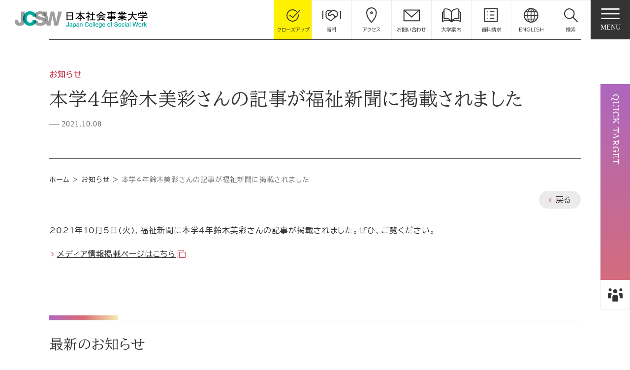

--- FILE ---
content_type: text/html; charset=UTF-8
request_url: https://www.jcsw.ac.jp/information/entry-1549.html
body_size: 57104
content:
<!DOCTYPE html>
<html lang="ja">
	<head prefix="og: http://ogp.me/ns# fb: http://ogp.me/ns/fb# article: http://ogp.me/ns/article#">
		<meta charset="UTF-8">
		<meta name="viewport" content="width=device-width, initial-scale=1.0" id="viewport">
		<meta http-equiv="X-UA-Compatible" content="IE=edge">
		<meta name="format-detection" content="telephone=no">
		<meta name="google" content="nositelinkssearchbox">
		<title>本学4年鈴木美彩さんの記事が福祉新聞に掲載されました｜お知らせ｜日本社会事業大学</title>
		<meta property="og:type" content="article">
		<meta property="og:locale" content="ja_JP">
		<meta property="og:site_name" content="日本社会事業大学">
		<meta property="og:title" content="本学4年鈴木美彩さんの記事が福祉新聞に掲載されました｜お知らせ｜日本社会事業大学">
		<meta property="og:url" content="https://www.jcsw.ac.jp/information/entry-1549.html">
		<meta property="og:image" content="https://www.jcsw.ac.jp/img/ogp.jpg">
		<meta property="og:description" content="">
		<meta name="description" content="">
		<meta name="keywords" content="">
		
<link href="/img/favicon.ico" rel="shortcut icon">
<!-- <link href="img/apple-touch-icon.png" rel="apple-touch-icon"> -->
<link rel="stylesheet" href="https://maxcdn.bootstrapcdn.com/font-awesome/4.7.0/css/font-awesome.min.css">
<link rel="preconnect" href="https://fonts.googleapis.com">
<link rel="preconnect" href="https://fonts.gstatic.com" crossorigin>
<link href="https://fonts.googleapis.com/css2?family=BIZ+UDPGothic:wght@400;700&family=BIZ+UDPMincho&display=swap" rel="stylesheet">
<link rel="stylesheet" href="/js/lib.min.css">
<link rel="stylesheet" href="/css/style.min.css">		
<meta name="google-site-verification" content="LQEb8qqQdk8zB1hs7SrQgtsoQYo8j3aWYBAq63H1YcI" />

<!-- Google Tag Manager -->
<script>(function(w,d,s,l,i){w[l]=w[l]||[];w[l].push({'gtm.start':
new Date().getTime(),event:'gtm.js'});var f=d.getElementsByTagName(s)[0],
j=d.createElement(s),dl=l!='dataLayer'?'&l='+l:'';j.async=true;j.src=
'https://www.googletagmanager.com/gtm.js?id='+i+dl;f.parentNode.insertBefore(j,f);
})(window,document,'script','dataLayer','GTM-TJCHPQ9');</script>
<!-- End Google Tag Manager -->
	</head>
<body class="">
	<!-- Google Tag Manager (noscript) -->
<noscript><iframe src="https://www.googletagmanager.com/ns.html?id=GTM-TJCHPQ9" height="0" width="0" style="display:none;visibility:hidden"></iframe></noscript>
<!-- End Google Tag Manager (noscript) -->

<header class="gheader">
	<div class="navbar navbar-expand-md gheader__navbar">

		<h1 class="gheader__logo">
			<a class="gheader__logo-link" href="/">
				<img class="gheader__logo-img" src="/img/common/logo.png" alt="JCSW 日本社会事業大学" width="704" height="90">
			</a>
		</h1>

		<div class="gheader__right">
			<div class="closeup-toggler">
				<a class="" href="#gcloseup" type="button" data-toggle="modal" data-target="#gcloseup" aria-controls="gcloseup" aria-expanded="false" aria-label="gcloseup">
					<img src="/img/common/icon_closeup.svg" alt="" width="40" height="40">
					<div>クローズアップ</div>
				</a>
			</div>
			<div class="collapse navbar-collapse gheader__menu">
				<ul class="gheader__menu-list">
					<li class="gheader__menu-item">
						<a class="gheader__menu-item-link" href="/80th/donation/" target="_blank" rel="noopener noreferrer">
							<img src="/img/common/icon_donation.svg" alt="" width="40" height="40">
							<div>寄附</div>
						</a>
					</li>
					<li class="gheader__menu-item">
						<a class="gheader__menu-item-link" href="/about/access/">
							<img src="/img/common/icon_access.svg" alt="" width="40" height="40">
							<div>アクセス</div>
						</a>
					</li>
					<li class="gheader__menu-item">
						<a class="gheader__menu-item-link" href="/contact/">
							<img src="/img/common/icon_contact.svg" alt="" width="40" height="40">
							<div>お問い合わせ</div>
						</a>
					</li>
					<li class="gheader__menu-item">
						<a class="gheader__menu-item-link" href="https://www.d-pam.com/jcsw/2514417/index.html#target/page_no=1" target="_blank">
							<img src="/img/common/ico_admission_pamphlet2.svg" alt="" width="40" height="40">
							<div>大学案内</div>
						</a>
					</li>
					<li class="gheader__menu-item">
						<a class="gheader__menu-item-link" href="https://form.e-v-o.jp/media/jcsw" target="_blank">
							<img src="/img/common/icon_request.svg" alt="" width="40" height="40">
							<div>資料請求</div>
						</a>
					</li>
					<li class="gheader__menu-item">
						<a class="gheader__menu-item-link" href="/e_pamphlet/#target/page_no=1" target="_blank">
							<img src="/img/common/icon_lang.svg" alt="" width="40" height="40">
							<div>ENGLISH</div>
						</a>
					</li>
					<li class="gheader__menu-item">
						<a class="gheader__menu-item-link" data-toggle="collapse" href="#search_pc" role="button" aria-expanded="false" aria-controls="search_pc">
							<img src="/img/common/icon_search.svg" alt="" width="40" height="40">
							<div>検索</div>
						</a>
						<div class="gheader__search collapse" id="search_pc">
							<div class="gheader__search-inner">
								<form id="cse-search-box" action="/search/">
									<input type="hidden" name="cx" value="010822337994527448475:sute0frjbpa" />
									<input type="hidden" name="ie" value="UTF-8" />
									<div class="sys__input">
										<input type="text" name="q" size="31" placeholder="フリーワード検索" />
										<button type="submit" name="sa" class="btn"><img src="/img/common/icon_search_m.svg" alt="検索"></button>
									</div>
								</form>
							</div>
						</div>
					</li>
				</ul>
			</div>

			<button class="navbar-toggler" type="button" data-toggle="modal" data-target="#gnav" aria-controls="gnav" aria-expanded="false" aria-label="gnav">
				<span class="navbar-toggler-icon"></span>
				<span class="navbar-toggler-text">MENU</span>
			</button>
		</div>
	</div>

	<div class="modal fade gcloseup" id="gcloseup" tabindex="-1" role="dialog" aria-hidden="true">
		<div class="modal-dialog">
			<div class="modal-content">
				<div class="gcloseup__inner">

					<a class="gcloseup__close" href="#gcloseup" type="button" data-toggle="modal" data-target="#gcloseup" aria-controls="gcloseup" aria-expanded="false" aria-label="gcloseup">
						<img src="/img/common/icon_close-white.svg" alt="" width="60" height="60">
					</a>
					<h2 class="home__ttl_style01 mb-20">
						<span class="home__ttl-jp">クローズアップ</span>
						<span class="home__ttl-en">Close-up</span>
					</h2>
					
					<div class="closeup__list row row-cols-2 row-cols-md-4 gutters-30 gutters-sp-10">
						<div class="closeup__item col">
							<a class="closeup__item-link" href="/about/number/">
								<img class="closeup__item-img" src="/img/home/img_closeup_slide01.jpg" alt="数字で見る日本社会事業大学" width="714" height="714">
							</a>
						</div>
						<div class="closeup__item col">
							<a class="closeup__item-link" href="/students/">
								<img class="closeup__item-img" src="/img/home/img_closeup_slide08.jpg" alt="在学生インタビュー" width="714" height="714">
							</a>
						</div>
						<div class="closeup__item col">
							<a class="closeup__item-link" href="/life_and_learning/">
								<img class="closeup__item-img" src="/img/home/img_closeup_slide10.jpg" alt="学生の1日と入学後の学び" width="714" height="714">
							</a>
						</div>
						<!-- <div class="closeup__item col">
							<a class="closeup__item-link" href="/about/campustour/">
								<img class="closeup__item-img" src="/img/home/img_closeup_slide03.jpg" alt="JCSWのキャンパスを360°グルッと見れる！" width="714" height="714">
							</a>
						</div> -->
						<div class="closeup__item col">
							<a class="closeup__item-link" href="/about/features/">
								<img class="closeup__item-img" src="/img/home/img_closeup_slide04.jpg" alt="特長" width="714" height="714">
							</a>
						</div>
						<div class="closeup__item col">
							<a class="closeup__item-link" href="/interview/">
								<img class="closeup__item-img" src="/img/home/img_closeup_slide05.jpg" alt="日本社会事業大学の“灯し、紡ぐ人”" width="714" height="714">
							</a>
						</div>
						<div class="closeup__item col">
							<a class="closeup__item-link" href="/real/">
								<img class="closeup__item-img" src="/img/home/img_closeup_slide06.jpg" alt="Social Worker Real" width="714" height="714">
							</a>
						</div>
						<div class="closeup__item col">
							<a class="closeup__item-link" href="/researchers/">
								<img class="closeup__item-img" src="/img/home/img_closeup_slide07.jpg" alt="解に挑む" width="714" height="714">
							</a>
						</div>
						<div class="closeup__item col">
							<a class="closeup__item-link" href="/80th/">
								<img class="closeup__item-img" src="/img/home/img_closeup_slide09.jpg" alt="創立80周年記念特設サイト" width="714" height="714">
							</a>
						</div>
					</div>
				</div>
			</div>
		</div>
	</div>


	<div class="modal fade gnav" id="gnav" tabindex="-1" role="dialog" aria-hidden="true">
		<div class="modal-dialog">
			<div class="modal-content">
				<nav class="gnav__wrap">
					<div class="gnav__head">
						<div class="gnav__logo">
							<a class="gnav__logo-link" href="/">
								<img class="gnav__logo-img" src="/img/common/logo.png" alt="JCSW 日本社会事業大学">
							</a>
						</div>
						<!-- <button class="navbar-toggler" type="button" data-toggle="modal" data-target="#gnav" aria-controls="gnav" aria-expanded="false" aria-label="gnav">
							<span class="navbar-toggler-icon navbar-toggler-icon_close"></span>
							<span>CLOSE</span>
						</button> -->
					</div>
					<div class="gnav__inner">

						<div class="gnav__search_sp d-md-none">
							<form id="cse-search-box" action="/search/">
								<input type="hidden" name="cx" value="010822337994527448475:sute0frjbpa" />
								<input type="hidden" name="ie" value="UTF-8" />
								<input type="text" name="q" size="31" placeholder="フリーワード検索" />
								<button type="submit" name="sa" class="btn"><img src="/img/common/icon_search.svg" alt="検索"></button>
							</form>
						</div>

						<ul class="gnav__list row row-cols-1 row-cols-md-4 gutters-x40 gutters-y50 gutters-sp-0">
							<li class="gnav__item col">
								<a class="gnav__item-link" role="button" data-toggle="collapse" data-target="#menu1" aria-expanded="false" aria-controls="menu1">
									<div class="gnav__item-wrap">
										<div class="gnav__item-no">01</div>
										<img class="gnav__item-img" src="/img/common/img_menu01.jpg" alt="" width="480" height="340">
									</div>
									<p class="gnav__item-ttl">日本社会事業大学について</p>
								</a>
								<div id="menu1" class="collapse gnav__collapse" aria-labelledby="menu1" data-parent="#gnav">
									<div class="gnav__collapse-inner">
										<div class="d-flex justify-content-between align-items-center mb-30 d-sp-none">
											<a class="gnav__link2" href="/about/">日本社会事業大学について</a>
											<a class="gnav__item-close" role="button" data-toggle="collapse" data-target="#menu1"><span class="color__main mr-10">×</span>閉じる</a>
										</div>
										<ul class="gnav__list2">
											<li class="gnav__item2 d-md-none">
												<a class="gnav__item2-link" href="/about/">日本社会事業大学についてTOP</a>
											</li>
											<li class="gnav__item2">
												<a class="gnav__item2-link" href="/about/message/">理事長メッセージ</a>
											</li>
											<li class="gnav__item2">
												<a class="gnav__item2-link" href="/about/president_message/">学長メッセージ</a>
											</li>
											<li class="gnav__item2">
												<a class="gnav__item2-link" href="/about/philosophy/">建学の精神 本学の使命</a>
											</li>
											<li class="gnav__item2">
												<a class="gnav__item2-link" href="/about/history/">沿革・歴史</a>
											</li>
											<li class="gnav__item2">
												<a class="gnav__item2-link" href="/about/organization/">組織構成</a>
											</li>
											<li class="gnav__item2">
												<a class="gnav__item2-link" href="/about/emblem/">校歌・校章</a>
											</li>
											<li class="gnav__item2">
												<a class="gnav__item2-link" href="/about/features/">日本社会事業大学の特長</a>
											</li>
											<li class="gnav__item2">
												<a class="gnav__item2-link" href="/about/number/">数字で見る日本社会事業大学</a>
											</li>
											<li class="gnav__item2">
												<a class="gnav__item2-link" href="/about/campusmap/">キャンパスマップ</a>
											</li>
											<!-- <li class="gnav__item2">
												<a class="gnav__item2-link" href="/about/barrierfreemap/">バリアフリーマップ</a>
											</li> -->
											<li class="gnav__item2">
												<a class="gnav__item2-link" href="/about/campustour/">360°キャンパスツアー</a>
											</li>
											<li class="gnav__item2">
												<a class="gnav__item2-link" href="/admissions/opencampus/">オープンキャンパスの日程・申込み</a>
											</li>
											<li class="gnav__item2">
												<a class="gnav__item2-link" href="https://www.d-pam.com/jcsw/2514417/index.html#target/page_no=1" target="_blank">大学案内 デジタルパンフレット</a>
											</li>
											<li class="gnav__item2">
												<a class="gnav__item2-link" href="/about/access/">アクセス</a>
											</li>
											<li class="gnav__item2">
												<a class="gnav__item2-link" href="/about/publish_education/">教育情報の公表</a>
											</li>
											<li class="gnav__item2">
												<a class="gnav__item2-link" href="/about/publish_kyousyoku/">教職課程に関する情報</a>
											</li>
											<li class="gnav__item2">
												<a class="gnav__item2-link" href="/about/publish_houjin/">法人に関する情報</a>
											</li>
											<li class="gnav__item2">
												<a class="gnav__item2-link" href="/about/publish_hyoka/">評価に関する情報</a>
											</li>
											<li class="gnav__item2">
												<a class="gnav__item2-link" href="/about/media/">メディア掲載情報</a>
											</li>
											<li class="gnav__item2">
												<a class="gnav__item2-link" href="/about/publications/">刊行物</a>
											</li>
											<li class="gnav__item2">
												<a class="gnav__item2-link" href="/about/snslist/">ソーシャルメディア</a>
											</li>
											<li class="gnav__item2">
												<a class="gnav__item2-link" href="/about/crowdfunding/">クラウドファンディング</a>
											</li>
										</ul>
									</div>
								</div>
							</li>
							<li class="gnav__item col">
								<a class="gnav__item-link" role="button" data-toggle="collapse" data-target="#menu2" aria-expanded="false" aria-controls="menu2">
									<div class="gnav__item-wrap">
										<div class="gnav__item-no">02</div>
										<img class="gnav__item-img" src="/img/common/img_menu02.jpg" alt="" width="480" height="340">
									</div>
									<p class="gnav__item-ttl">大学・大学院・通信</p>
								</a>
								<div id="menu2" class="collapse gnav__collapse" aria-labelledby="menu2" data-parent="#gnav">
									<div class="gnav__collapse-inner">
										<div class="d-flex justify-content-between align-items-center mb-30 d-sp-none">
											<a class="gnav__link2" href="/faculty/">大学・大学院・通信</a>
											<a class="gnav__item-close" role="button" data-toggle="collapse" data-target="#menu2"><span class="color__main mr-10">×</span>閉じる</a>
										</div>
										<ul class="gnav__list2">
											<li class="gnav__item2 d-md-none">
												<a class="gnav__item2-link" href="/faculty/">大学・大学院・通信TOP</a>
											</li>
											<li class="gnav__item2">
												<a class="gnav__item2-link" href="/faculty/social_welfare/">社会福祉学部</a>
											</li>
											<li class="gnav__item2">
												<a class="gnav__item2-link" href="/faculty/social_welfare/3policy/">教育目標・3つの方針</a>
											</li>
											<li class="gnav__item2">
												<a class="gnav__item2-link" href="/faculty/social_welfare/social_administration/">福祉計画学科</a>
											</li>
											<li class="gnav__item2">
												<a class="gnav__item2-link" href="/faculty/social_welfare/dept_of_clinical_social_work/">福祉援助学科</a>
											</li>
											<li class="gnav__item2">
												<a class="gnav__item2-link" href="/graduate/" target="_blank">大学院社会福祉学研究科（研究大学院）</a>
											</li>
											<li class="gnav__item2">
												<a class="gnav__item2-link" href="/senmonshoku/" target="_blank">大学院福祉マネジメント研究科<br class="d-md-none">（専門職大学院）</a>
											</li>
											<li class="gnav__item2">
												<a class="gnav__item2-link" href="https://tsushin.jcsw.ac.jp" target="_blank">通信教育科</a>
											</li>
											<li class="gnav__item2">
												<a class="gnav__item2-link" href="/faculty/staff/#staff00">社会福祉学部 教員一覧</a>
											</li>
											<li class="gnav__item2">
												<a class="gnav__item2-link" href="/faculty/staff/#staff03">研究大学院 教員一覧</a>
											</li>
											<li class="gnav__item2">
												<a class="gnav__item2-link" href="/faculty/staff/#staff05">専門職大学院 教員一覧</a>
											</li>
											<li class="gnav__item2">
												<a class="gnav__item2-link" href="/faculty/staff/#staff06">通信教育科 教員一覧</a>
											</li>
										</ul>
									</div>
								</div>
							</li>
							<li class="gnav__item col">
								<a class="gnav__item-link" role="button" data-toggle="collapse" data-target="#menu3" aria-expanded="false" aria-controls="menu3">
									<div class="gnav__item-wrap">
										<div class="gnav__item-no">03</div>
										<img class="gnav__item-img" src="/img/common/img_menu03.jpg" alt="" width="480" height="340">
									</div>
									<p class="gnav__item-ttl">学生生活</p>
								</a>
								<div id="menu3" class="collapse gnav__collapse" aria-labelledby="menu3" data-parent="#gnav">
									<div class="gnav__collapse-inner">
										<div class="d-flex justify-content-between align-items-center mb-30 d-sp-none">
											<a class="gnav__link2" href="/campuslife/">学生生活</a>
											<a class="gnav__item-close" role="button" data-toggle="collapse" data-target="#menu3"><span class="color__main mr-10">×</span>閉じる</a>
										</div>
										<ul class="gnav__list2">
											<li class="gnav__item2 d-md-none">
												<a class="gnav__item2-link" href="/campuslife/">学生生活TOP</a>
											</li>
											<li class="gnav__item2">
												<a class="gnav__item2-link" href="/campuslife/counseling/">学生相談</a>
											</li>
											<li class="gnav__item2">
												<a class="gnav__item2-link" href="/campuslife/dormitory/">住まいの支援／学生寮（松窓寮）・<br class="d-md-none">久留米下里住宅</a>
											</li>
											<li class="gnav__item2">
												<a class="gnav__item2-link" href="/campuslife/cafeteria/">日本社会事業大学 学生食堂</a>
											</li>
											<li class="gnav__item2">
												<a class="gnav__item2-link" href="/campuslife/infirmary/">保健室</a>
											</li>
											<li class="gnav__item2">
												<a class="gnav__item2-link" href="/campuslife/support/">障害学生支援室</a>
											</li>
											<li class="gnav__item2">
												<a class="gnav__item2-link" href="/campuslife/parttimejob/">アルバイト紹介</a>
											</li>
											<li class="gnav__item2">
												<a class="gnav__item2-link" href="/campuslife/kagai/">課外活動</a>
											</li>
											<li class="gnav__item2">
												<a class="gnav__item2-link" href="/campuslife/volunteer/">ボランティア活動</a>
											</li>
											<li class="gnav__item2">
												<a class="gnav__item2-link" href="/campuslife/tuition/">授業料（学費）</a>
											</li>
											<!-- <li class="gnav__item2">
												<a class="gnav__item2-link" href="/campuslife/exemption/">入学金等の免除・延納制度</a>
											</li> -->
											<li class="gnav__item2">
												<a class="gnav__item2-link" href="/campuslife/scholarship_faculty/">奨学金制度（社会福祉学部）</a>
											</li>
											<li class="gnav__item2">
												<a class="gnav__item2-link" href="/campuslife/scholarship_graduate/">奨学金制度（大学院）</a>
											</li>
											<li class="gnav__item2">
												<a class="gnav__item2-link" href="/certificate_social_welfare/">各種証明書（学部）</a>
											</li>
											<li class="gnav__item2">
												<a class="gnav__item2-link" href="/certificate_graduate/">各種証明書（大学院）</a>
											</li>
											<li class="gnav__item2">
												<a class="gnav__item2-link" href="https://tsushin.jcsw.ac.jp/download/?_ga=2.176462181.1398138251.1675505032-1276596465.1662507707" target="_blank">各種証明書（通信教育）</a>
											</li>
											<li class="gnav__item2">
												<a class="gnav__item2-link" href="/notification/">各種届出</a>
											</li>
										</ul>
									</div>
								</div>
							</li>
							<li class="gnav__item col">
								<a class="gnav__item-link" role="button" data-toggle="collapse" data-target="#menu4" aria-expanded="false" aria-controls="menu4">
									<div class="gnav__item-wrap">
										<div class="gnav__item-no">04</div>
										<img class="gnav__item-img" src="/img/common/img_menu04.jpg" alt="" width="480" height="340">
									</div>
									<p class="gnav__item-ttl">就職・キャリア</p>
								</a>
								<div id="menu4" class="collapse gnav__collapse" aria-labelledby="menu4" data-parent="#gnav">
									<div class="gnav__collapse-inner">
										<div class="d-flex justify-content-between align-items-center mb-30 d-sp-none">
											<a class="gnav__link2" href="/career/">就職・キャリア</a>
											<a class="gnav__item-close" role="button" data-toggle="collapse" data-target="#menu4"><span class="color__main mr-10">×</span>閉じる</a>
										</div>
										<ul class="gnav__list2">
											<li class="gnav__item2 d-md-none">
												<a class="gnav__item2-link" href="/career/">就職・キャリアTOP</a>
											</li>
											<li class="gnav__item2">
												<a class="gnav__item2-link" href="/career/program/">就職・進路支援</a>
											</li>
											<li class="gnav__item2">
												<a class="gnav__item2-link" href="/career/qualification/">本学で取得できる資格 </a>
											</li>
											<li class="gnav__item2">
												<a class="gnav__item2-link" href="/career/pass/">国家試験の合格率とサポート体制</a>
											</li>
											<li class="gnav__item2">
												<a class="gnav__item2-link" href="/career/social_welfare/">大学 主な就職先・進学先</a>
											</li>
											<li class="gnav__item2">
												<a class="gnav__item2-link" href="/career/graduate/">研究大学院 主な就職先・進学先</a>
											</li>
											<li class="gnav__item2">
												<a class="gnav__item2-link" href="/career/professinal/">専門職大学院 主な就職先・進学先</a>
											</li>
											<li class="gnav__item2">
												<a class="gnav__item2-link" href="/career/distribution/">同窓会ネットワーク</a>
											</li>
											<li class="gnav__item2">
												<a class="gnav__item2-link" href="/career/system/">採用ご担当者の皆さまへ</a>
											</li>

										</ul>
									</div>
								</div>
							</li>
							<li class="gnav__item col">
								<a class="gnav__item-link" role="button" data-toggle="collapse" data-target="#menu5" aria-expanded="false" aria-controls="menu5">
									<div class="gnav__item-wrap">
										<div class="gnav__item-no">05</div>
										<img class="gnav__item-img" src="/img/common/img_menu05.jpg" alt="" width="480" height="340">
									</div>
									<p class="gnav__item-ttl">社会貢献</p>
								</a>
								<div id="menu5" class="collapse gnav__collapse" aria-labelledby="menu5" data-parent="#gnav">
									<div class="gnav__collapse-inner">
										<div class="d-flex justify-content-between align-items-center mb-30 d-sp-none">
											<a class="gnav__link2" href="/social_contributions/">社会貢献</a>
											<a class="gnav__item-close" role="button" data-toggle="collapse" data-target="#menu5"><span class="color__main mr-10">×</span>閉じる</a>
										</div>
										<ul class="gnav__list2">
											<li class="gnav__item2 d-md-none">
												<a class="gnav__item2-link" href="/social_contributions/">社会貢献TOP</a>
											</li>
											<li class="gnav__item2">
												<a class="gnav__item2-link" href="/information/seminar/">公開講座・セミナー一覧</a>
											</li>
											<li class="gnav__item2">
												<a class="gnav__item2-link" href="/social_contributions/partnership_agreement_saitama/">埼玉県との協定</a>
											</li>
											<li class="gnav__item2">
												<a class="gnav__item2-link" href="/social_contributions/partnership_agreement_kiyose/">清瀬市と市内3大学との連携に関する協定</a>
											</li>
											<li class="gnav__item2">
												<a class="gnav__item2-link" href="/social_contributions/partnership_agreement_university/">三大学包括連携協定</a>
											</li>
											<li class="gnav__item2">
												<a class="gnav__item2-link" href="/social_contributions/partnership_agreement_tokyo/">東京都住宅供給公社との<br>地域コミュニティ活性化に向けた連携協定</a>
											</li>
											<li class="gnav__item2">
												<a class="gnav__item2-link" href="/senmonshoku/recurrent/" target="_blank">リカレント講座</a>
											</li>
											<li class="gnav__item2">
												<a class="gnav__item2-link" href="/social_contributions/public_forum/">福祉実践フォーラム（公開フォーラム）</a>
											</li>
											<li class="gnav__item2">
												<a class="gnav__item2-link" href="/facilities/campus_conference/forum/">社大福祉フォーラム</a>
											</li>
											<li class="gnav__item2">
												<a class="gnav__item2-link" href="/facilities/learning_center/">社会福祉研修センター</a>
											</li>
											<li class="gnav__item2">
												<a class="gnav__item2-link" href="/facilities/asian_center/seminar/">国際セミナー</a>
											</li>

										</ul>
									</div>
								</div>
							</li>
							<li class="gnav__item col">
								<a class="gnav__item-link" role="button" data-toggle="collapse" data-target="#menu6" aria-expanded="false" aria-controls="menu6">
									<div class="gnav__item-wrap">
										<div class="gnav__item-no">06</div>
										<img class="gnav__item-img" src="/img/common/img_menu06.jpg" alt="" width="480" height="340">
									</div>
									<p class="gnav__item-ttl">入試情報</p>
								</a>
								<div id="menu6" class="collapse gnav__collapse" aria-labelledby="menu6" data-parent="#gnav">
									<div class="gnav__collapse-inner">
										<div class="d-flex justify-content-between align-items-center mb-30 d-sp-none">
											<a class="gnav__link2" href="/admissions/">入試情報</a>
											<a class="gnav__item-close" role="button" data-toggle="collapse" data-target="#menu6"><span class="color__main mr-10">×</span>閉じる</a>
										</div>
										<ul class="gnav__list2">
											<li class="gnav__item2 d-md-none">
												<a class="gnav__item2-link" href="/admissions/">入試情報TOP</a>
											</li>
											<li class="gnav__item2">
												<a class="gnav__item2-link" href="/information/admissions/">お知らせ（入試情報）</a>
											</li>
											<li class="gnav__item2">
												<a class="gnav__item2-link" href="/admissions/opencampus/">オープンキャンパスの日程・申込み</a>
											</li>
											<li class="gnav__item2">
												<a class="gnav__item2-link" href="/admissions/godosetsumeikai/">説明会申込み（大学院・通信）</a>
											</li>
											<li class="gnav__item2">
												<a class="gnav__item2-link" href="/admissions/entrance_examination_guidelines/">社会福祉学部入学試験要項</a>
											</li>
											<li class="gnav__item2">
												<a class="gnav__item2-link" href="/admissions/transfer/">3年次編入学選抜 入学試験要項</a>
											</li>
											<li class="gnav__item2">
												<a class="gnav__item2-link" href="/admissions/entrance_examination_results/">入学試験結果</a>
											</li>
											<li class="gnav__item2">
												<a class="gnav__item2-link" href="/admissions/past_entrance_examination/">過去入試問題</a>
											</li>
											<li class="gnav__item2">
												<a class="gnav__item2-link" href="/admissions/faq/">社会福祉学部 Q＆A</a>
											</li>
											<li class="gnav__item2">
												<a class="gnav__item2-link" href="/admissions/covid-19/">新型コロナウイルス感染症に伴う<br>入試の配慮について</a>
											</li>
											<li class="gnav__item2">
												<a class="gnav__item2-link" href="/admissions/response/">入学試験における感染症等への<br>対応について</a>
											</li>
											<li class="gnav__item2">
												<a class="gnav__item2-link" href="/admissions/change/">入試に関する変更点について</a>
											</li>
											<li class="gnav__item2">
												<a class="gnav__item2-link" href="/admissions/consideration/">受験上の配慮について</a>
											</li>
											<li class="gnav__item2">
												<a class="gnav__item2-link" href="/admissions/web_application/">Web出願</a>
											</li>
											<li class="gnav__item2">
												<a class="gnav__item2-link" href="/graduate/admissions/" target="_blank">研究大学院 入試情報</a>
											</li>
											<li class="gnav__item2">
												<a class="gnav__item2-link" href="/graduate/faq_admissions/" target="_blank">研究大学院 入試Q＆A</a>
											</li>
											<li class="gnav__item2">
												<a class="gnav__item2-link" href="/senmonshoku/admissions/" target="_blank">専門職大学院 入試情報</a>
											</li>
											<li class="gnav__item2">
												<a class="gnav__item2-link" href="/senmonshoku/faq_admissions/" target="_blank">専門職大学院 入試Q＆A</a>
											</li>
											<li class="gnav__item2">
												<a class="gnav__item2-link" href="https://tsushin.jcsw.ac.jp/admission/" target="_blank">通信教育科 入試情報</a>
											</li>
											<li class="gnav__item2">
												<a class="gnav__item2-link" href="/admissions/faq_tsushin/">通信教育科 入試Q＆A</a>
											</li>
										</ul>
									</div>
								</div>
							</li>
							<li class="gnav__item col">
								<a class="gnav__item-link" role="button" data-toggle="collapse" data-target="#menu7" aria-expanded="false" aria-controls="menu7">
									<div class="gnav__item-wrap">
										<div class="gnav__item-no">07</div>
										<img class="gnav__item-img" src="/img/common/img_menu07.jpg" alt="" width="480" height="340">
									</div>
									<p class="gnav__item-ttl">関連施設・機関</p>
								</a>
								<div id="menu7" class="collapse gnav__collapse" aria-labelledby="menu7" data-parent="#gnav">
									<div class="gnav__collapse-inner">
										<div class="d-flex justify-content-between align-items-center mb-30 d-sp-none">
											<a class="gnav__link2" href="/facilities/">関連施設・機関</a>
											<a class="gnav__item-close" role="button" data-toggle="collapse" data-target="#menu7"><span class="color__main mr-10">×</span>閉じる</a>
										</div>
										<ul class="gnav__list2">
											<li class="gnav__item2 d-md-none">
												<a class="gnav__item2-link" href="/facilities/">関連施設・機関TOP</a>
											</li>
											<li class="gnav__item2">
												<a class="gnav__item2-link gnav__item2-link_main" href="/facilities/research_institute/">社会事業研究所</a>
											</li>
											<li class="gnav__item2">
												<a class="gnav__item2-link" href="/facilities/research_institute/about/">社会事業研究所の概要</a>
											</li>
											<li class="gnav__item2">
												<a class="gnav__item2-link" href="/facilities/research_institute/staff/">社会事業研究所 教員一覧</a>
											</li>
											<li class="gnav__item2">
												<a class="gnav__item2-link" href="/facilities/asian_center/">国際・アジア福祉研究教育センター</a>
											</li>
											<li class="gnav__item2">
												<a class="gnav__item2-link" href="/facilities/research_institute/human_resources ">社会福祉技術支援・人材センター</a>
											</li>
											<li class="gnav__item2">
												<a class="gnav__item2-link" href="/facilities/research_institute/research_business/">研究事業</a>
											</li>
											<li class="gnav__item2 break-before mt-md-35">
												<a class="gnav__item2-link" href="/facilities/research_institute/subsidy/">科学研究費助成事業</a>
											</li>
											<li class="gnav__item2">
												<a class="gnav__item2-link" href="/facilities/campus_conference/">学内学会</a>
											</li>
											<li class="gnav__item2">
												<a class="gnav__item2-link" href="/facilities/research_institute/fraud_prevention/">研究活動等の不正防止</a>
											</li>
											<li class="gnav__item2">
												<a class="gnav__item2-link" href="/facilities/research_institute/ethics/">研究倫理委員会</a>
											</li>
											<li class="gnav__item2">
												<a class="gnav__item2-link" href="/faculty/staff/">研究業績</a>
											</li>
											<li class="gnav__item2 break-before">
												<a class="gnav__item2-link gnav__item2-link_main" href="/facilities/president_office/">学長室</a>
											</li>
											<li class="gnav__item2">
												<a class="gnav__item2-link" href="/facilities/president_office/learning_center">社会福祉研修センター</a>
											</li>
											<li class="gnav__item2">
												<a class="gnav__item2-link" href="/facilities/president_office/future_vision">未来ビジョン推進センター</a>
											</li>
											<li class="gnav__item2">
												<a class="gnav__item2-link" href="/facilities/president_office/polycentricity/">多心型福祉連携センター</a>
											</li>
										</ul>
										<div class="row row-cols-1 row-cols-md-3 gutters-x20 my-10">
											<div class="col">
												<div class="gnav__item2-link_btn">
													<a href="/facilities/library/">日本社会事業大学附属図書館</a>
												</div>
											</div>
											<div class="col">
												<div class="gnav__item2-link_btn">
													<a href="/facilities/affiliated/">大学附属実習施設 子ども学園</a>
												</div>
											</div>
										</div>
									</div>
								</div>
							</li>
							<li class="gnav__item col d-sp-none">
								<a class="gnav__item-link" href="/information">
									<div class="gnav__item-wrap">
										<div class="gnav__item-no">08</div>
										<img class="gnav__item-img" src="/img/common/img_menu08.jpg" alt="" width="480" height="340">
									</div>
									<p class="gnav__item-ttl">お知らせ</p>
								</a>
							</li>
						</ul>

						<ul class="gheader__menu_sp">
							<li class="gheader__menu-item">
								<a class="gheader__menu-item-link" href="/80th/donation/" target="_blank" rel="noopener noreferrer">
									<img src="/img/common/icon_donation_w.svg" alt="" width="40" height="40">
									<div>寄附</div>
								</a>
							</li>
							<li class="gheader__menu-item">
								<a class="gheader__menu-item-link" href="/about/access/">
									<img src="/img/common/icon_access_w.svg" alt="" width="40" height="40">
									<div>アクセス</div>
								</a>
							</li>
							<li class="gheader__menu-item">
								<a class="gheader__menu-item-link" href="/contact/">
									<img src="/img/common/icon_contact_w.svg" alt="" width="40" height="40">
									<div>お問い合わせ</div>
								</a>
							</li>
							<li class="gheader__menu-item">
								<a class="gheader__menu-item-link" href="https://www.d-pam.com/jcsw/2514417/index.html#target/page_no=1" target="_blank">
									<img src="/img/common/ico_admission_pamphlet2_w.svg" alt="" width="40" height="40">
									<div>大学案内</div>
								</a>
							</li>
							<li class="gheader__menu-item">
								<a class="gheader__menu-item-link" href="https://form.e-v-o.jp/media/jcsw" target="_blank">
									<img src="/img/common/icon_request_w.svg" alt="" width="40" height="40">
									<div>資料請求</div>
								</a>
							</li>
						</ul>
						<ul class="gheader__menu_sp_list">
							<li class="gheader__menu-item">
								<a class="gheader__menu-item-link" href="/e_pamphlet/#target/page_no=1" target="_blank">
									<img src="/img/common/icon_lang_w.svg" alt="" width="40" height="40">
									<div>ENGLISH</div>
								</a>
							</li>
						</ul>

						<div class="gnav__tgt">
							<div class="gnav__tgt-ttl">
								<div class="gnav__tgt-ttl-inner">
									<div class="gnav__tgt-ttl_jp">対象者別</div>
									<div class="gnav__tgt-ttl_en">QUICK TARGET</div>
								</div>
							</div>
							<ul class="gnav__tgt-list row row-cols-2 row-cols-md-3 gutters-x40 gutters-y30 gutters-sp-10">
								<li class="gnav__tgt-item col">
									<a class="gnav__tgt-link" href="/entrance/">
										<img class="gnav__tgt-item-img" src="/img/common/icon_for-examinees1.svg" alt="" width="40" height="40">
										<div class="gnav__tgt-item-txt">入学希望の方<br><span class="fz__small">（大学）</span></div>
									</a>
								</li>
								<li class="gnav__tgt-item col">
									<a class="gnav__tgt-link" href="/graduate/" target="_blank">
										<img class="gnav__tgt-item-img" src="/img/common/icon_for-examinees2.svg" alt="" width="40" height="40">
										<div class="gnav__tgt-item-txt">入学希望の方<br><span class="fz__small">（大学院）</span></div>
									</a>
								</li>
								<li class="gnav__tgt-item col">
									<a class="gnav__tgt-link" href="/senmonshoku/" target="_blank">
										<img class="gnav__tgt-item-img" src="/img/common/icon_for-examinees3.svg" alt="" width="40" height="40">
										<div class="gnav__tgt-item-txt">入学希望の方<br><span class="fz__small">（専門職大学院）</span></div>
									</a>
								</li>
								<li class="gnav__tgt-item col">
									<a class="gnav__tgt-link" href="https://tsushin.jcsw.ac.jp/" target="_blank">
										<img class="gnav__tgt-item-img" src="/img/common/icon_for-examinees4.svg" alt="" width="40" height="40">
										<div class="gnav__tgt-item-txt">入学希望の方<br><span class="fz__small">（通信教育科）</span></div>
									</a>
								</li>
								<li class="gnav__tgt-item col">
									<a class="gnav__tgt-link" href="/for_students/">
										<img class="gnav__tgt-item-img" src="/img/common/icon_for-students.svg" alt="" width="40" height="40">
										<div class="gnav__tgt-item-txt">在学生の方</div>
									</a>
								</li>
								<li class="gnav__tgt-item col">
									<a class="gnav__tgt-link" href="/for_alumni/">
										<img class="gnav__tgt-item-img" src="/img/common/icon_for-alumni.svg" alt="" width="40" height="40">
										<div class="gnav__tgt-item-txt">卒業生の方</div>
									</a>
								</li>
								<li class="gnav__tgt-item col">
									<a class="gnav__tgt-link" href="/for_public/">
										<img class="gnav__tgt-item-img" src="/img/common/icon_for-company.svg" alt="" width="40" height="40">
										<div class="gnav__tgt-item-txt">地域・企業・福祉関係の方</div>
									</a>
								</li>
								<li class="gnav__tgt-item col">
									<a class="gnav__tgt-link" href="/for_parents/">
										<img class="gnav__tgt-item-img" src="/img/common/icon_for-welfare.svg" alt="" width="40" height="40">
										<div class="gnav__tgt-item-txt">保護者・<br class="d-md-none">教育関係の方</div>
									</a>
								</li>
								<li class="gnav__tgt-item col">
									<a class="gnav__tgt-link" href="/training_facility_concern/">
										<img class="gnav__tgt-item-img" src="/img/common/icon_for-trngfac.svg" alt="" width="40" height="40">
										<div class="gnav__tgt-item-txt">実習施設・機関<br class="d-md-none">ご担当の方</div>
									</a>
								</li>
								<li class="gnav__tgt-item col">
									<a class="gnav__tgt-link" href="/staff/">
										<img class="gnav__tgt-item-img" src="/img/common/icon_for-parents.svg" alt="" width="40" height="40">
										<div class="gnav__tgt-item-txt">教職員の方</div>
									</a>
								</li>
							</ul>
						</div>

					</div>
				</nav>
			</div>
		</div>
	</div>


</header>	
<div class="gquick">
	<div class="gquick-target">
		<a class="gquick-target__head" role="button" data-toggle="collapse" data-target="#gquick" aria-controls="gquick" aria-expanded="false" aria-label="gquick">
			<div class="gquick-target__ttl">
				QUICK TARGET
			</div>
			<div class="gquick-target__toggle">
				<span class="gquick-target__toggle-icon"></span>
			</div>
		</a>
		<nav class="collapse gquick__menu" id="gquick">
			<ul class="gquick-target__list">
				<li class="gquick-target__item">
					<a class="gquick-target__item-link" href="/entrance/">
						<img class="gquick-target__item-icon" src="/img/common/icon_for-examinees1.svg" alt="" width="40" height="40"><div>入学希望の方<br><span class="fz__small">（大学）</span></div>
					</a>
				</li>
				<li class="gquick-target__item">
					<a class="gquick-target__item-link" href="/graduate/" target="_blank">
						<img class="gquick-target__item-icon" src="/img/common/icon_for-examinees2.svg" alt="" width="40" height="40"><div>入学希望の方<br><span class="fz__small">（大学院）</span></div>
					</a>
				</li>
				<li class="gquick-target__item">
					<a class="gquick-target__item-link" href="/senmonshoku/" target="_blank">
						<img class="gquick-target__item-icon" src="/img/common/icon_for-examinees3.svg" alt="" width="40" height="40"><div>入学希望の方<br><span class="fz__small">（専門職大学院）</span></div>
					</a>
				</li>
				<li class="gquick-target__item">
					<a class="gquick-target__item-link" href="https://tsushin.jcsw.ac.jp/" target="_blank">
						<img class="gquick-target__item-icon" src="/img/common/icon_for-examinees4.svg" alt="" width="40" height="40"><div>入学希望の方<br><span class="fz__small">（通信教育科）</span></div>
					</a>
				</li>
				<li class="gquick-target__item">
					<a class="gquick-target__item-link" href="/for_students/">
						<img class="gquick-target__item-icon" src="/img/common/icon_for-students.svg" alt="" width="40" height="40">在学生の方
					</a>
				</li>
				<li class="gquick-target__item">
					<a class="gquick-target__item-link" href="/for_alumni/">
						<img class="gquick-target__item-icon" src="/img/common/icon_for-alumni.svg" alt="" width="40" height="40">卒業生の方
					</a>
				</li>
				<li class="gquick-target__item">
					<a class="gquick-target__item-link" href="/for_public/">
						<img class="gquick-target__item-icon" src="/img/common/icon_for-company.svg" alt="" width="40" height="40">地域・企業・<br>福祉関係の方
					</a>
				</li>
				<li class="gquick-target__item">
					<a class="gquick-target__item-link" href="/for_parents/">
						<img class="gquick-target__item-icon" src="/img/common/icon_for-welfare.svg" alt="" width="40" height="40">保護者・教育関係の方
					</a>
				</li>
				<li class="gquick-target__item">
					<a class="gquick-target__item-link" href="/training_facility_concern/">
						<img class="gquick-target__item-icon" src="/img/common/icon_for-trngfac.svg" alt="" width="40" height="40">実習施設・機関<br>ご担当の方
					</a>
				</li>
				<li class="gquick-target__item">
					<a class="gquick-target__item-link" href="/staff/">
						<img class="gquick-target__item-icon" src="/img/common/icon_for-parents.svg" alt="" width="40" height="40">教職員の方
					</a>
				</li>

			</ul>
		</nav>
	</div>
</div>	
	<main class="contents">
		<div class="inner">
			<h1 class="page-ttl_style1_sys">
				<span class="page-ttl_style1-cat">お知らせ</span>
				本学4年鈴木美彩さんの記事が福祉新聞に掲載されました
				<spaan class="page-ttl_style1-date">2021.10.08</spaan>
			</h1>
			<ol class="breadcrumb mb-0">
				<li class="breadcrumb-item"><a href="/">ホーム</a></li>
				<li class="breadcrumb-item"><a href="/information/">お知らせ</a></li>
				<li class="breadcrumb-item active">本学4年鈴木美彩さんの記事が福祉新聞に掲載されました</li>
			</ol>
			<div class="text-right mb-20"><div class="btn_style btn_style5"><a href="/information/">戻る</a></div></div>
			<div class="editor">
<!-- mt-beb t="core-context" m='{"1":{"label":"余白サイズ","className":"custom-margin-top","blockElement":"p","options":"余白：5px\n余白：10px\n余白：20px\n余白：30px\n余白：40px\n余白：50px\n余白：60px\n余白：70px\n余白：80px\n余白：90px\n余白：100px\n余白：110px\n余白：120px"},"2":{"text":"余白：20px"},"3":{"label":"テキスト","className":"text","blockElement":"p"},"4":{"text":"メディア情報掲載ページはこちら"},"5":{"label":"URL","className":"url","blockElement":"p"},"6":{"text":"https://www.jcsw.ac.jp/about/public/media.html#20211005"},"7":{"label":"リンクの開き方","className":"blank","blockElement":"p","options":"同じウィンドウ\n新規ウィンドウ"},"8":{"text":"新規ウィンドウ"}}' --><!-- /mt-beb --><!-- mt-beb --><p>2021年10月5日(火)、福祉新聞に本学４年鈴木美彩さんの記事が掲載されました。ぜひ、ご覧ください。</p><!-- /mt-beb --><!-- mt-beb t="custom-margintop" h='&lt;!-- mt-beb t="sixapart-select" m=&#x27;1,2&#x27; --&gt;&lt;p class="custom-margin-top"&gt;余白：20px&lt;/p&gt;&lt;!-- /mt-beb --&gt;' --><div class="editor-dot mt-20"></div><!-- /mt-beb --><!-- mt-beb t="custom-list_style1" h='&lt;!-- mt-beb t="sixapart-input" m=&#x27;3,4&#x27; --&gt;&lt;p class="text"&gt;メディア情報掲載ページはこちら&lt;/p&gt;&lt;!-- /mt-beb --&gt;&lt;!-- mt-beb t="sixapart-input" m=&#x27;5,6&#x27; --&gt;&lt;p class="url"&gt;https://www.jcsw.ac.jp/about/public/media.html#20211005&lt;/p&gt;&lt;!-- /mt-beb --&gt;&lt;!-- mt-beb t="sixapart-select" m=&#x27;7,8&#x27; --&gt;&lt;p class="blank"&gt;新規ウィンドウ&lt;/p&gt;&lt;!-- /mt-beb --&gt;' --><ul class="list_style1">
        <li><a href="https://www.jcsw.ac.jp/about/public/media.html#20211005"  target="_blank" rel="noopener noreferrer">メディア情報掲載ページはこちら</a></li>
        </ul><!-- /mt-beb -->
			</div>
			<h2 class="ttl_style1">最新のお知らせ</h2>
			<div class="row row-cols-1 row-cols-md-3 gutters-x40 gutters-y60 gutters-sp-40">
					<div class="col info__item">
						<a class="info__item-link" href="https://www.jcsw.ac.jp/information/entry-2920.html">
							<figure class="info__item-img-wrap">
								<img class="info__item-img" src="https://www.jcsw.ac.jp/information/information/img/mdia_thum.jpg" width="480" height="320">
							</figure>
							<div class="info__item-info">
								<p class="info__item-date">2026.01.05</p>
								<p class="info__item-ttl">『おはよう21』にて鶴岡浩樹教授の連載が始まりました。</p>
								<ul class="info__item-tags">
									<li class="info__item-tag">メディア情報</li>
									<li class="info__item-tag">専門職大学院</li>
									<li class="info__item-tag">教育・研究</li>
								</ul>	
							</div>
						</a>
					</div>
					<div class="col info__item">
						<a class="info__item-link" href="https://www.jcsw.ac.jp/information/entry-2917.html">
							<figure class="info__item-img-wrap">
								<img class="info__item-img" src="https://www.jcsw.ac.jp/information/assets_c/2025/12/e7e379921a0287fbbf562051cb75aac530858a88-thumb-500xauto-8913.jpg" width="480" height="320">
							</figure>
							<div class="info__item-info">
								<p class="info__item-date">2025.12.24</p>
								<p class="info__item-ttl">公務員福祉職ガイダンスを実施しました。</p>
								<ul class="info__item-tags">
									<li class="info__item-tag">キャンパスライフ</li>
									<li class="info__item-tag">ニュース</li>
									<li class="info__item-tag">大学</li>
								</ul>	
							</div>
						</a>
					</div>
					<div class="col info__item">
						<a class="info__item-link" href="https://www.jcsw.ac.jp/information/entry-2916.html">
							<figure class="info__item-img-wrap">
								<img class="info__item-img" src="https://www.jcsw.ac.jp/information/information/img/mdia_thum.jpg" width="480" height="320">
							</figure>
							<div class="info__item-info">
								<p class="info__item-date">2025.12.24</p>
								<p class="info__item-ttl">二神麗子講師の寄稿記事が季刊「みみ」（2025年冬季号）に掲載されました。</p>
								<ul class="info__item-tags">
									<li class="info__item-tag">メディア情報</li>
									<li class="info__item-tag">大学</li>
									<li class="info__item-tag">教育・研究</li>
								</ul>	
							</div>
						</a>
					</div>
			</div>
			<div class="d-md-flex justify-content-center mt-80">
				<div class="w-md-40 btn_style1 btn_style text-center"><a href="/information/">一覧に戻る</a></div>
			</div>
		</div>
	</main>
	<footer class="gfooter">
	<!-- <div class="inner"> -->
		<p class="ft__pagetop pagetop">
			<a href="#" class="scroll" role="button"><img src="/img/common/icon_arrow_w.svg" alt="↑" width="13" height="22"></a>
		</p>
		<div class="ft__inner">
			<a class="ft__logo" href="/"><img src="/img/common/logo.png" alt="JCSW 日本社会事業大学" width="704" height="90"> </a>
			<p class="mb-20">〒204-8555　東京都清瀬市竹丘3-1-30</p>
			
			<div class="row row-cols-1 row-cols-md-3 mb-20 mb-md-40">
				<div class="col">
					<ul class="ft__menu">
						<li class="ft__menu-item">
							<a class="ft__menu-link" href="/about/access/">アクセス</a>
						</li>
						<li class="ft__menu-item">
							<a class="ft__menu-link" href="/contact/">お問い合わせ</a>
						</li>
					</ul>
					<ul class="ft__sns">
						<li class="ft__sns-item">
							<a class="ft__sns-link" href="https://www.facebook.com/jcsw.pr/" target="_blank"><img src="/img/common/icon_fb.svg" alt="Facebook" width="38" height="38"></a>
						</li>
						<li class="ft__sns-item">
							<a class="ft__sns-link" href="https://twitter.com/jcsw_pr" target="_blank"><img src="/img/common/icon_tw.svg" alt="Twitter" width="38" height="38"></a>
						</li>
						<li class="ft__sns-item">
							<a class="ft__sns-link" href="https://page.line.me/637sreul?openQrModal=true" target="_blank"><img src="/img/common/icon_line.svg" alt="LINE" width="30" height="30"></a>
						</li>
						<li class="ft__sns-item">
							<a class="ft__sns-link" href="https://www.youtube.com/channel/UCd3L7XKLGLVNch805qNyzBw" target="_blank"><img src="/img/common/icon_yt.svg" alt="YouTube" width="39" height="27"></a>
						</li>
					</ul>
					<ul class="ft__menu">
						<li class="ft__menu-item">
							<a class="ft__menu-link" href="https://www.jcsw-edu.net/aaa_web_021/" target="_blank">Webポータルサイト</a>
						</li>
						<li class="ft__menu-item">
							<a class="ft__menu-link" href="/kyoin/">教員公募</a>
						</li>
						<li class="ft__menu-item">
							<a class="ft__menu-link" href="/shokuin/">職員公募</a>
						</li>
						<li class="ft__menu-item">
							<a class="ft__menu-link" href="/tender/">競争入札参加資格登録について</a>
						</li>
						<li class="ft__menu-item">
							<a class="ft__menu-link" href="/tender_announcement/">入札公告</a>
						</li>
					</ul>
				</div>
				<div class="col d-sp-none">
					<ul class="ft__menu">
						<li class="ft__menu-item">
							<a class="ft__menu-link" href="/about/">日本社会事業大学について</a>
						</li>
						<li class="ft__menu-item">
							<a class="ft__menu-link" href="/faculty/">大学・大学院・通信</a>
						</li>
						<li class="ft__menu-item">
							<a class="ft__menu-link" href="/campuslife/">学生生活</a>
						</li>
						<li class="ft__menu-item">
							<a class="ft__menu-link" href="/career/">就職・キャリア</a>
						</li>
						<li class="ft__menu-item">
							<a class="ft__menu-link" href="/social_contributions/">社会貢献</a>
						</li>
						<li class="ft__menu-item">
							<a class="ft__menu-link" href="/admissions/">入試情報</a>
						</li>
						<li class="ft__menu-item">
							<a class="ft__menu-link" href="/facilities/">関連施設・機関</a>
						</li>
					</ul>
				</div>
				<div class="col">
					<ul class="ft__menu mt-sp-10">
						<li class="ft__menu-item">
							<a class="ft__menu-btn" href="https://form.e-v-o.jp/media/jcsw" target="_blank">
								<div class="ft__menu-ico"><img src="/img/common/icon_ft_request.svg" alt="" width="40" height="40"></div>
								<div class="ft__menu-ttl">資料請求</div>
							</a>
						</li>
						<li class="ft__menu-item">
							<a class="ft__menu-btn" href="/admissions/opencampus/">
								<div class="ft__menu-ico"><img src="/img/common/icon_ft_oc.svg" alt="" width="40" height="40"></div>
								<div class="ft__menu-ttl">オープンキャンパス申込み</div>
							</a>
						</li>
						<li class="ft__menu-item">
							<a class="ft__menu-btn" href="/admissions/godosetsumeikai/">
								<div class="ft__menu-ico"><img src="/img/common/icon_ft_briefing.svg" alt="" width="40" height="40"></div>
								<div class="ft__menu-ttl">説明会申込み<span class="fz__small">（大学院・通信）</span></div>
							</a>
						</li>
					</ul>
				</div>
			</div>


			<ul class="ft__btm-menu">
				<li class="ft__btm-menu-item">
					<a class="ft__btm-menu-link" href="/sitepolicy/">サイトポリシー</a>
				</li>
				<li class="ft__btm-menu-item">
					<a class="ft__btm-menu-link" href="/privacypolicy/">プライバシーポリシー</a>
				</li>
				<li class="ft__btm-menu-item">
					<a class="ft__btm-menu-link" href="/socialmediapolicy/">ソーシャルメディアポリシー</a>
				</li>
				<li class="ft__btm-menu-item">
					<a class="ft__btm-menu-link" href="/sitemap/">サイトマップ</a>
				</li>
			</ul>
		</div>
		<p class="ft__copy">© 2023 Japan College of Social Work</p>
	<!-- </div> -->
</footer>	<script src="/js/jquery.min.js"></script>
<script src="/js/bootstrap.bundle.min.js"></script>
<script src="/js/lib.min.js"></script>
<script src="/js/common.js"></script>
<script src="/js/script.js"></script></body>


--- FILE ---
content_type: text/css
request_url: https://www.jcsw.ac.jp/css/style.min.css
body_size: 1010305
content:
@charset "UTF-8";.spring{--theme-season1:#DD5E89;--theme-season2:#DDA6C9;--theme-season3:#FBE0E5}.summer{--theme-season1:#1F66A5;--theme-season2:#0EA5DD;--theme-season3:#D2EFFE}.fall{--theme-season1:#F45C43;--theme-season2:#FF8008;--theme-season3:#FCEDB0}.winter{--theme-season1:#CC3B51;--theme-season2:#F07A86;--theme-season3:#FEE47C}.gfooter dd,.gfooter dl,.gfooter dt,.gfooter h1,.gfooter h2,.gfooter h3,.gfooter h4,.gfooter h5,.gfooter h6,.gfooter li,.gfooter ol,.gfooter p,.gfooter ul,.gheader dd,.gheader dl,.gheader dt,.gheader h1,.gheader h2,.gheader h3,.gheader h4,.gheader h5,.gheader h6,.gheader li,.gheader ol,.gheader p,.gheader ul{margin:0;padding:0}.gfooter li,.gfooter ol,.gfooter ul,.gheader li,.gheader ol,.gheader ul{list-style:none}/*!
 * Bootstrap v4.1.3 (https://getbootstrap.com/)
 * Copyright 2011-2018 The Bootstrap Authors
 * Copyright 2011-2018 Twitter, Inc.
 * Licensed under MIT (https://github.com/twbs/bootstrap/blob/master/LICENSE)
 */:root{--blue:#007bff;--indigo:#6610f2;--purple:#6f42c1;--pink:#e83e8c;--red:#dc3545;--orange:#fd7e14;--yellow:#ffc107;--green:#28a745;--teal:#20c997;--cyan:#17a2b8;--white:#fff;--gray:#6c757d;--gray-dark:#343a40;--primary:#007bff;--secondary:#6c757d;--success:#28a745;--info:#17a2b8;--warning:#ffc107;--danger:#dc3545;--light:#f8f9fa;--dark:#343a40;--breakpoint-xs:0;--breakpoint-sm:576px;--breakpoint-md:768px;--breakpoint-lg:1080px;--breakpoint-llg:1280px;--breakpoint-xl:1400px;--breakpoint-xlg:1600px;--breakpoint-xxl:1920px;--font-family-sans-serif:"BIZ UDPGothic","游ゴシック Medium","Yu Gothic Medium","游ゴシック体",YuGothic,"ヒラギノ角ゴ ProN W3","Hiragino Kaku Gothic ProN","メイリオ",Meiryo,Verdana,Roboto,"Droid Sans",sans-serif;--font-family-monospace:SFMono-Regular,Menlo,Monaco,Consolas,"Liberation Mono","Courier New",monospace}*,::after,::before{-webkit-box-sizing:border-box;box-sizing:border-box}html{font-family:sans-serif;line-height:1.15;-webkit-text-size-adjust:100%;-webkit-tap-highlight-color:transparent}article,aside,figcaption,figure,footer,header,hgroup,main,nav,section{display:block}body{margin:0;font-family:"BIZ UDPGothic","游ゴシック Medium","Yu Gothic Medium","游ゴシック体",YuGothic,"ヒラギノ角ゴ ProN W3","Hiragino Kaku Gothic ProN","メイリオ",Meiryo,Verdana,Roboto,"Droid Sans",sans-serif;font-size:1.6rem;font-weight:400;line-height:1.8;color:#212529;text-align:left;background-color:#fff}[tabindex="-1"]:focus:not(:focus-visible){outline:0!important}hr{-webkit-box-sizing:content-box;box-sizing:content-box;height:0;overflow:visible}h1,h2,h3,h4,h5,h6{margin-top:0;margin-bottom:.5rem}p{margin-top:0;margin-bottom:1rem}abbr[data-original-title],abbr[title]{text-decoration:underline;-webkit-text-decoration:underline dotted;text-decoration:underline dotted;cursor:help;border-bottom:0;-webkit-text-decoration-skip-ink:none;text-decoration-skip-ink:none}address{margin-bottom:1rem;font-style:normal;line-height:inherit}dl,ol,ul{margin-top:0;margin-bottom:1rem}ol ol,ol ul,ul ol,ul ul{margin-bottom:0}dt{font-weight:700}dd{margin-bottom:.5rem;margin-left:0}blockquote{margin:0 0 1rem}b,strong{font-weight:bolder}small{font-size:80%}sub,sup{position:relative;font-size:75%;line-height:0;vertical-align:baseline}sub{bottom:-.25em}sup{top:-.5em}a{color:#333;text-decoration:underline;background-color:transparent}a:hover{color:#0d0d0d;text-decoration:underline}a:not([href]):not([class]){color:inherit;text-decoration:none}a:not([href]):not([class]):hover{color:inherit;text-decoration:none}code,kbd,pre,samp{font-family:SFMono-Regular,Menlo,Monaco,Consolas,"Liberation Mono","Courier New",monospace;font-size:1em}pre{margin-top:0;margin-bottom:1rem;overflow:auto;-ms-overflow-style:scrollbar}figure{margin:0 0 1rem}img{vertical-align:middle;border-style:none}svg{overflow:hidden;vertical-align:middle}table{border-collapse:collapse}caption{padding-top:.75rem;padding-bottom:.75rem;color:#6c757d;text-align:left;caption-side:bottom}th{text-align:inherit;text-align:-webkit-match-parent}label{display:inline-block;margin-bottom:.5rem}button{border-radius:0}button:focus:not(:focus-visible){outline:0}button,input,optgroup,select,textarea{margin:0;font-family:inherit;font-size:inherit;line-height:inherit}button,input{overflow:visible}button,select{text-transform:none}[role=button]{cursor:pointer}select{word-wrap:normal}[type=button],[type=reset],[type=submit],button{-webkit-appearance:button}[type=button]:not(:disabled),[type=reset]:not(:disabled),[type=submit]:not(:disabled),button:not(:disabled){cursor:pointer}[type=button]::-moz-focus-inner,[type=reset]::-moz-focus-inner,[type=submit]::-moz-focus-inner,button::-moz-focus-inner{padding:0;border-style:none}input[type=checkbox],input[type=radio]{-webkit-box-sizing:border-box;box-sizing:border-box;padding:0}textarea{overflow:auto;resize:vertical}fieldset{min-width:0;padding:0;margin:0;border:0}legend{display:block;width:100%;max-width:100%;padding:0;margin-bottom:.5rem;font-size:1.5rem;line-height:inherit;color:inherit;white-space:normal}progress{vertical-align:baseline}[type=number]::-webkit-inner-spin-button,[type=number]::-webkit-outer-spin-button{height:auto}[type=search]{outline-offset:-2px;-webkit-appearance:none}[type=search]::-webkit-search-decoration{-webkit-appearance:none}::-webkit-file-upload-button{font:inherit;-webkit-appearance:button}output{display:inline-block}summary{display:list-item;cursor:pointer}template{display:none}[hidden]{display:none!important}.h1,.h2,.h3,.h4,.h5,.h6,h1,h2,h3,h4,h5,h6{margin-bottom:.5rem;font-weight:500;line-height:1.3}.h1,h1{font-size:4.4rem}.h2,h2{font-size:3.2rem}.h3,h3{font-size:2.8rem}.h4,h4{font-size:2.08rem}.h5,h5{font-size:1.92rem}.h6,h6{font-size:1.6rem}.lead{font-size:3.2rem;font-weight:300}.display-1{font-size:6rem;font-weight:300;line-height:1.3}.display-2{font-size:5.5rem;font-weight:300;line-height:1.3}.display-3{font-size:4.5rem;font-weight:300;line-height:1.3}.display-4{font-size:3.5rem;font-weight:300;line-height:1.3}hr{margin-top:1rem;margin-bottom:1rem;border:0;border-top:1px solid rgba(0,0,0,.1)}.small,small{font-size:87.5%;font-weight:400}.mark,mark{padding:.2em;background-color:#fcf8e3}.list-unstyled{padding-left:0;list-style:none}.list-inline{padding-left:0;list-style:none}.list-inline-item{display:inline-block}.list-inline-item:not(:last-child){margin-right:.5rem}.initialism{font-size:90%;text-transform:uppercase}.blockquote{margin-bottom:1rem;font-size:2rem}.blockquote-footer{display:block;font-size:87.5%;color:#6c757d}.blockquote-footer::before{content:"\2014\00A0"}.img-fluid{max-width:100%;height:auto}.img-thumbnail{padding:.25rem;background-color:#fff;border:1px solid #dee2e6;border-radius:.25rem;max-width:100%;height:auto}.figure{display:inline-block}.figure-img{margin-bottom:.5rem;line-height:1}.figure-caption{font-size:90%;color:#6c757d}code{font-size:87.5%;color:#e83e8c;word-wrap:break-word}a>code{color:inherit}kbd{padding:.2rem .4rem;font-size:87.5%;color:#fff;background-color:#212529;border-radius:.2rem}kbd kbd{padding:0;font-size:100%;font-weight:700}pre{display:block;font-size:87.5%;color:#212529}pre code{font-size:inherit;color:inherit;word-break:normal}.pre-scrollable{max-height:340px;overflow-y:scroll}.container,.container-fluid,.container-lg,.container-md,.container-sm,.container-xl{width:100%;padding-right:15px;padding-left:15px;margin-right:auto;margin-left:auto}@media (min-width:576px){.container,.container-sm{max-width:540px}}@media (min-width:768px){.container,.container-md,.container-sm{max-width:720px}}@media (min-width:1080px){.container,.container-lg,.container-md,.container-sm{max-width:960px}}@media (min-width:1400px){.container,.container-lg,.container-llg,.container-md,.container-sm,.container-xl{max-width:1140px}}.row{display:-webkit-box;display:-ms-flexbox;display:flex;-ms-flex-wrap:wrap;flex-wrap:wrap;margin-right:-15px;margin-left:-15px}.no-gutters{margin-right:0;margin-left:0}.no-gutters>.col,.no-gutters>[class*=col-]{padding-right:0;padding-left:0}.col,.col-1,.col-10,.col-11,.col-12,.col-2,.col-3,.col-4,.col-5,.col-6,.col-7,.col-8,.col-9,.col-auto,.col-lg,.col-lg-1,.col-lg-10,.col-lg-11,.col-lg-12,.col-lg-2,.col-lg-3,.col-lg-4,.col-lg-5,.col-lg-6,.col-lg-7,.col-lg-8,.col-lg-9,.col-lg-auto,.col-llg,.col-llg-1,.col-llg-10,.col-llg-11,.col-llg-12,.col-llg-2,.col-llg-3,.col-llg-4,.col-llg-5,.col-llg-6,.col-llg-7,.col-llg-8,.col-llg-9,.col-llg-auto,.col-md,.col-md-1,.col-md-10,.col-md-11,.col-md-12,.col-md-2,.col-md-3,.col-md-4,.col-md-5,.col-md-6,.col-md-7,.col-md-8,.col-md-9,.col-md-auto,.col-sm,.col-sm-1,.col-sm-10,.col-sm-11,.col-sm-12,.col-sm-2,.col-sm-3,.col-sm-4,.col-sm-5,.col-sm-6,.col-sm-7,.col-sm-8,.col-sm-9,.col-sm-auto,.col-xl,.col-xl-1,.col-xl-10,.col-xl-11,.col-xl-12,.col-xl-2,.col-xl-3,.col-xl-4,.col-xl-5,.col-xl-6,.col-xl-7,.col-xl-8,.col-xl-9,.col-xl-auto,.col-xlg,.col-xlg-1,.col-xlg-10,.col-xlg-11,.col-xlg-12,.col-xlg-2,.col-xlg-3,.col-xlg-4,.col-xlg-5,.col-xlg-6,.col-xlg-7,.col-xlg-8,.col-xlg-9,.col-xlg-auto,.col-xxl,.col-xxl-1,.col-xxl-10,.col-xxl-11,.col-xxl-12,.col-xxl-2,.col-xxl-3,.col-xxl-4,.col-xxl-5,.col-xxl-6,.col-xxl-7,.col-xxl-8,.col-xxl-9,.col-xxl-auto{position:relative;width:100%;padding-right:15px;padding-left:15px}.col{-ms-flex-preferred-size:0;flex-basis:0;-webkit-box-flex:1;-ms-flex-positive:1;flex-grow:1;max-width:100%}.row-cols-1>*{-webkit-box-flex:0;-ms-flex:0 0 100%;flex:0 0 100%;max-width:100%}.row-cols-2>*{-webkit-box-flex:0;-ms-flex:0 0 50%;flex:0 0 50%;max-width:50%}.row-cols-3>*{-webkit-box-flex:0;-ms-flex:0 0 33.33333%;flex:0 0 33.33333%;max-width:33.33333%}.row-cols-4>*{-webkit-box-flex:0;-ms-flex:0 0 25%;flex:0 0 25%;max-width:25%}.row-cols-5>*{-webkit-box-flex:0;-ms-flex:0 0 20%;flex:0 0 20%;max-width:20%}.row-cols-6>*{-webkit-box-flex:0;-ms-flex:0 0 16.66667%;flex:0 0 16.66667%;max-width:16.66667%}.col-auto{-webkit-box-flex:0;-ms-flex:0 0 auto;flex:0 0 auto;width:auto;max-width:100%}.col-1{-webkit-box-flex:0;-ms-flex:0 0 8.33333%;flex:0 0 8.33333%;max-width:8.33333%}.col-2{-webkit-box-flex:0;-ms-flex:0 0 16.66667%;flex:0 0 16.66667%;max-width:16.66667%}.col-3{-webkit-box-flex:0;-ms-flex:0 0 25%;flex:0 0 25%;max-width:25%}.col-4{-webkit-box-flex:0;-ms-flex:0 0 33.33333%;flex:0 0 33.33333%;max-width:33.33333%}.col-5{-webkit-box-flex:0;-ms-flex:0 0 41.66667%;flex:0 0 41.66667%;max-width:41.66667%}.col-6{-webkit-box-flex:0;-ms-flex:0 0 50%;flex:0 0 50%;max-width:50%}.col-7{-webkit-box-flex:0;-ms-flex:0 0 58.33333%;flex:0 0 58.33333%;max-width:58.33333%}.col-8{-webkit-box-flex:0;-ms-flex:0 0 66.66667%;flex:0 0 66.66667%;max-width:66.66667%}.col-9{-webkit-box-flex:0;-ms-flex:0 0 75%;flex:0 0 75%;max-width:75%}.col-10{-webkit-box-flex:0;-ms-flex:0 0 83.33333%;flex:0 0 83.33333%;max-width:83.33333%}.col-11{-webkit-box-flex:0;-ms-flex:0 0 91.66667%;flex:0 0 91.66667%;max-width:91.66667%}.col-12{-webkit-box-flex:0;-ms-flex:0 0 100%;flex:0 0 100%;max-width:100%}.order-first{-webkit-box-ordinal-group:0;-ms-flex-order:-1;order:-1}.order-last{-webkit-box-ordinal-group:14;-ms-flex-order:13;order:13}.order-0{-webkit-box-ordinal-group:1;-ms-flex-order:0;order:0}.order-1{-webkit-box-ordinal-group:2;-ms-flex-order:1;order:1}.order-2{-webkit-box-ordinal-group:3;-ms-flex-order:2;order:2}.order-3{-webkit-box-ordinal-group:4;-ms-flex-order:3;order:3}.order-4{-webkit-box-ordinal-group:5;-ms-flex-order:4;order:4}.order-5{-webkit-box-ordinal-group:6;-ms-flex-order:5;order:5}.order-6{-webkit-box-ordinal-group:7;-ms-flex-order:6;order:6}.order-7{-webkit-box-ordinal-group:8;-ms-flex-order:7;order:7}.order-8{-webkit-box-ordinal-group:9;-ms-flex-order:8;order:8}.order-9{-webkit-box-ordinal-group:10;-ms-flex-order:9;order:9}.order-10{-webkit-box-ordinal-group:11;-ms-flex-order:10;order:10}.order-11{-webkit-box-ordinal-group:12;-ms-flex-order:11;order:11}.order-12{-webkit-box-ordinal-group:13;-ms-flex-order:12;order:12}.offset-1{margin-left:8.33333%}.offset-2{margin-left:16.66667%}.offset-3{margin-left:25%}.offset-4{margin-left:33.33333%}.offset-5{margin-left:41.66667%}.offset-6{margin-left:50%}.offset-7{margin-left:58.33333%}.offset-8{margin-left:66.66667%}.offset-9{margin-left:75%}.offset-10{margin-left:83.33333%}.offset-11{margin-left:91.66667%}@media (min-width:576px){.col-sm{-ms-flex-preferred-size:0;flex-basis:0;-webkit-box-flex:1;-ms-flex-positive:1;flex-grow:1;max-width:100%}.row-cols-sm-1>*{-webkit-box-flex:0;-ms-flex:0 0 100%;flex:0 0 100%;max-width:100%}.row-cols-sm-2>*{-webkit-box-flex:0;-ms-flex:0 0 50%;flex:0 0 50%;max-width:50%}.row-cols-sm-3>*{-webkit-box-flex:0;-ms-flex:0 0 33.33333%;flex:0 0 33.33333%;max-width:33.33333%}.row-cols-sm-4>*{-webkit-box-flex:0;-ms-flex:0 0 25%;flex:0 0 25%;max-width:25%}.row-cols-sm-5>*{-webkit-box-flex:0;-ms-flex:0 0 20%;flex:0 0 20%;max-width:20%}.row-cols-sm-6>*{-webkit-box-flex:0;-ms-flex:0 0 16.66667%;flex:0 0 16.66667%;max-width:16.66667%}.col-sm-auto{-webkit-box-flex:0;-ms-flex:0 0 auto;flex:0 0 auto;width:auto;max-width:100%}.col-sm-1{-webkit-box-flex:0;-ms-flex:0 0 8.33333%;flex:0 0 8.33333%;max-width:8.33333%}.col-sm-2{-webkit-box-flex:0;-ms-flex:0 0 16.66667%;flex:0 0 16.66667%;max-width:16.66667%}.col-sm-3{-webkit-box-flex:0;-ms-flex:0 0 25%;flex:0 0 25%;max-width:25%}.col-sm-4{-webkit-box-flex:0;-ms-flex:0 0 33.33333%;flex:0 0 33.33333%;max-width:33.33333%}.col-sm-5{-webkit-box-flex:0;-ms-flex:0 0 41.66667%;flex:0 0 41.66667%;max-width:41.66667%}.col-sm-6{-webkit-box-flex:0;-ms-flex:0 0 50%;flex:0 0 50%;max-width:50%}.col-sm-7{-webkit-box-flex:0;-ms-flex:0 0 58.33333%;flex:0 0 58.33333%;max-width:58.33333%}.col-sm-8{-webkit-box-flex:0;-ms-flex:0 0 66.66667%;flex:0 0 66.66667%;max-width:66.66667%}.col-sm-9{-webkit-box-flex:0;-ms-flex:0 0 75%;flex:0 0 75%;max-width:75%}.col-sm-10{-webkit-box-flex:0;-ms-flex:0 0 83.33333%;flex:0 0 83.33333%;max-width:83.33333%}.col-sm-11{-webkit-box-flex:0;-ms-flex:0 0 91.66667%;flex:0 0 91.66667%;max-width:91.66667%}.col-sm-12{-webkit-box-flex:0;-ms-flex:0 0 100%;flex:0 0 100%;max-width:100%}.order-sm-first{-webkit-box-ordinal-group:0;-ms-flex-order:-1;order:-1}.order-sm-last{-webkit-box-ordinal-group:14;-ms-flex-order:13;order:13}.order-sm-0{-webkit-box-ordinal-group:1;-ms-flex-order:0;order:0}.order-sm-1{-webkit-box-ordinal-group:2;-ms-flex-order:1;order:1}.order-sm-2{-webkit-box-ordinal-group:3;-ms-flex-order:2;order:2}.order-sm-3{-webkit-box-ordinal-group:4;-ms-flex-order:3;order:3}.order-sm-4{-webkit-box-ordinal-group:5;-ms-flex-order:4;order:4}.order-sm-5{-webkit-box-ordinal-group:6;-ms-flex-order:5;order:5}.order-sm-6{-webkit-box-ordinal-group:7;-ms-flex-order:6;order:6}.order-sm-7{-webkit-box-ordinal-group:8;-ms-flex-order:7;order:7}.order-sm-8{-webkit-box-ordinal-group:9;-ms-flex-order:8;order:8}.order-sm-9{-webkit-box-ordinal-group:10;-ms-flex-order:9;order:9}.order-sm-10{-webkit-box-ordinal-group:11;-ms-flex-order:10;order:10}.order-sm-11{-webkit-box-ordinal-group:12;-ms-flex-order:11;order:11}.order-sm-12{-webkit-box-ordinal-group:13;-ms-flex-order:12;order:12}.offset-sm-0{margin-left:0}.offset-sm-1{margin-left:8.33333%}.offset-sm-2{margin-left:16.66667%}.offset-sm-3{margin-left:25%}.offset-sm-4{margin-left:33.33333%}.offset-sm-5{margin-left:41.66667%}.offset-sm-6{margin-left:50%}.offset-sm-7{margin-left:58.33333%}.offset-sm-8{margin-left:66.66667%}.offset-sm-9{margin-left:75%}.offset-sm-10{margin-left:83.33333%}.offset-sm-11{margin-left:91.66667%}}@media (min-width:768px){.col-md{-ms-flex-preferred-size:0;flex-basis:0;-webkit-box-flex:1;-ms-flex-positive:1;flex-grow:1;max-width:100%}.row-cols-md-1>*{-webkit-box-flex:0;-ms-flex:0 0 100%;flex:0 0 100%;max-width:100%}.row-cols-md-2>*{-webkit-box-flex:0;-ms-flex:0 0 50%;flex:0 0 50%;max-width:50%}.row-cols-md-3>*{-webkit-box-flex:0;-ms-flex:0 0 33.33333%;flex:0 0 33.33333%;max-width:33.33333%}.row-cols-md-4>*{-webkit-box-flex:0;-ms-flex:0 0 25%;flex:0 0 25%;max-width:25%}.row-cols-md-5>*{-webkit-box-flex:0;-ms-flex:0 0 20%;flex:0 0 20%;max-width:20%}.row-cols-md-6>*{-webkit-box-flex:0;-ms-flex:0 0 16.66667%;flex:0 0 16.66667%;max-width:16.66667%}.col-md-auto{-webkit-box-flex:0;-ms-flex:0 0 auto;flex:0 0 auto;width:auto;max-width:100%}.col-md-1{-webkit-box-flex:0;-ms-flex:0 0 8.33333%;flex:0 0 8.33333%;max-width:8.33333%}.col-md-2{-webkit-box-flex:0;-ms-flex:0 0 16.66667%;flex:0 0 16.66667%;max-width:16.66667%}.col-md-3{-webkit-box-flex:0;-ms-flex:0 0 25%;flex:0 0 25%;max-width:25%}.col-md-4{-webkit-box-flex:0;-ms-flex:0 0 33.33333%;flex:0 0 33.33333%;max-width:33.33333%}.col-md-5{-webkit-box-flex:0;-ms-flex:0 0 41.66667%;flex:0 0 41.66667%;max-width:41.66667%}.col-md-6{-webkit-box-flex:0;-ms-flex:0 0 50%;flex:0 0 50%;max-width:50%}.col-md-7{-webkit-box-flex:0;-ms-flex:0 0 58.33333%;flex:0 0 58.33333%;max-width:58.33333%}.col-md-8{-webkit-box-flex:0;-ms-flex:0 0 66.66667%;flex:0 0 66.66667%;max-width:66.66667%}.col-md-9{-webkit-box-flex:0;-ms-flex:0 0 75%;flex:0 0 75%;max-width:75%}.col-md-10{-webkit-box-flex:0;-ms-flex:0 0 83.33333%;flex:0 0 83.33333%;max-width:83.33333%}.col-md-11{-webkit-box-flex:0;-ms-flex:0 0 91.66667%;flex:0 0 91.66667%;max-width:91.66667%}.col-md-12{-webkit-box-flex:0;-ms-flex:0 0 100%;flex:0 0 100%;max-width:100%}.order-md-first{-webkit-box-ordinal-group:0;-ms-flex-order:-1;order:-1}.order-md-last{-webkit-box-ordinal-group:14;-ms-flex-order:13;order:13}.order-md-0{-webkit-box-ordinal-group:1;-ms-flex-order:0;order:0}.order-md-1{-webkit-box-ordinal-group:2;-ms-flex-order:1;order:1}.order-md-2{-webkit-box-ordinal-group:3;-ms-flex-order:2;order:2}.order-md-3{-webkit-box-ordinal-group:4;-ms-flex-order:3;order:3}.order-md-4{-webkit-box-ordinal-group:5;-ms-flex-order:4;order:4}.order-md-5{-webkit-box-ordinal-group:6;-ms-flex-order:5;order:5}.order-md-6{-webkit-box-ordinal-group:7;-ms-flex-order:6;order:6}.order-md-7{-webkit-box-ordinal-group:8;-ms-flex-order:7;order:7}.order-md-8{-webkit-box-ordinal-group:9;-ms-flex-order:8;order:8}.order-md-9{-webkit-box-ordinal-group:10;-ms-flex-order:9;order:9}.order-md-10{-webkit-box-ordinal-group:11;-ms-flex-order:10;order:10}.order-md-11{-webkit-box-ordinal-group:12;-ms-flex-order:11;order:11}.order-md-12{-webkit-box-ordinal-group:13;-ms-flex-order:12;order:12}.offset-md-0{margin-left:0}.offset-md-1{margin-left:8.33333%}.offset-md-2{margin-left:16.66667%}.offset-md-3{margin-left:25%}.offset-md-4{margin-left:33.33333%}.offset-md-5{margin-left:41.66667%}.offset-md-6{margin-left:50%}.offset-md-7{margin-left:58.33333%}.offset-md-8{margin-left:66.66667%}.offset-md-9{margin-left:75%}.offset-md-10{margin-left:83.33333%}.offset-md-11{margin-left:91.66667%}}@media (min-width:1080px){.col-lg{-ms-flex-preferred-size:0;flex-basis:0;-webkit-box-flex:1;-ms-flex-positive:1;flex-grow:1;max-width:100%}.row-cols-lg-1>*{-webkit-box-flex:0;-ms-flex:0 0 100%;flex:0 0 100%;max-width:100%}.row-cols-lg-2>*{-webkit-box-flex:0;-ms-flex:0 0 50%;flex:0 0 50%;max-width:50%}.row-cols-lg-3>*{-webkit-box-flex:0;-ms-flex:0 0 33.33333%;flex:0 0 33.33333%;max-width:33.33333%}.row-cols-lg-4>*{-webkit-box-flex:0;-ms-flex:0 0 25%;flex:0 0 25%;max-width:25%}.row-cols-lg-5>*{-webkit-box-flex:0;-ms-flex:0 0 20%;flex:0 0 20%;max-width:20%}.row-cols-lg-6>*{-webkit-box-flex:0;-ms-flex:0 0 16.66667%;flex:0 0 16.66667%;max-width:16.66667%}.col-lg-auto{-webkit-box-flex:0;-ms-flex:0 0 auto;flex:0 0 auto;width:auto;max-width:100%}.col-lg-1{-webkit-box-flex:0;-ms-flex:0 0 8.33333%;flex:0 0 8.33333%;max-width:8.33333%}.col-lg-2{-webkit-box-flex:0;-ms-flex:0 0 16.66667%;flex:0 0 16.66667%;max-width:16.66667%}.col-lg-3{-webkit-box-flex:0;-ms-flex:0 0 25%;flex:0 0 25%;max-width:25%}.col-lg-4{-webkit-box-flex:0;-ms-flex:0 0 33.33333%;flex:0 0 33.33333%;max-width:33.33333%}.col-lg-5{-webkit-box-flex:0;-ms-flex:0 0 41.66667%;flex:0 0 41.66667%;max-width:41.66667%}.col-lg-6{-webkit-box-flex:0;-ms-flex:0 0 50%;flex:0 0 50%;max-width:50%}.col-lg-7{-webkit-box-flex:0;-ms-flex:0 0 58.33333%;flex:0 0 58.33333%;max-width:58.33333%}.col-lg-8{-webkit-box-flex:0;-ms-flex:0 0 66.66667%;flex:0 0 66.66667%;max-width:66.66667%}.col-lg-9{-webkit-box-flex:0;-ms-flex:0 0 75%;flex:0 0 75%;max-width:75%}.col-lg-10{-webkit-box-flex:0;-ms-flex:0 0 83.33333%;flex:0 0 83.33333%;max-width:83.33333%}.col-lg-11{-webkit-box-flex:0;-ms-flex:0 0 91.66667%;flex:0 0 91.66667%;max-width:91.66667%}.col-lg-12{-webkit-box-flex:0;-ms-flex:0 0 100%;flex:0 0 100%;max-width:100%}.order-lg-first{-webkit-box-ordinal-group:0;-ms-flex-order:-1;order:-1}.order-lg-last{-webkit-box-ordinal-group:14;-ms-flex-order:13;order:13}.order-lg-0{-webkit-box-ordinal-group:1;-ms-flex-order:0;order:0}.order-lg-1{-webkit-box-ordinal-group:2;-ms-flex-order:1;order:1}.order-lg-2{-webkit-box-ordinal-group:3;-ms-flex-order:2;order:2}.order-lg-3{-webkit-box-ordinal-group:4;-ms-flex-order:3;order:3}.order-lg-4{-webkit-box-ordinal-group:5;-ms-flex-order:4;order:4}.order-lg-5{-webkit-box-ordinal-group:6;-ms-flex-order:5;order:5}.order-lg-6{-webkit-box-ordinal-group:7;-ms-flex-order:6;order:6}.order-lg-7{-webkit-box-ordinal-group:8;-ms-flex-order:7;order:7}.order-lg-8{-webkit-box-ordinal-group:9;-ms-flex-order:8;order:8}.order-lg-9{-webkit-box-ordinal-group:10;-ms-flex-order:9;order:9}.order-lg-10{-webkit-box-ordinal-group:11;-ms-flex-order:10;order:10}.order-lg-11{-webkit-box-ordinal-group:12;-ms-flex-order:11;order:11}.order-lg-12{-webkit-box-ordinal-group:13;-ms-flex-order:12;order:12}.offset-lg-0{margin-left:0}.offset-lg-1{margin-left:8.33333%}.offset-lg-2{margin-left:16.66667%}.offset-lg-3{margin-left:25%}.offset-lg-4{margin-left:33.33333%}.offset-lg-5{margin-left:41.66667%}.offset-lg-6{margin-left:50%}.offset-lg-7{margin-left:58.33333%}.offset-lg-8{margin-left:66.66667%}.offset-lg-9{margin-left:75%}.offset-lg-10{margin-left:83.33333%}.offset-lg-11{margin-left:91.66667%}}@media (min-width:1280px){.col-llg{-ms-flex-preferred-size:0;flex-basis:0;-webkit-box-flex:1;-ms-flex-positive:1;flex-grow:1;max-width:100%}.row-cols-llg-1>*{-webkit-box-flex:0;-ms-flex:0 0 100%;flex:0 0 100%;max-width:100%}.row-cols-llg-2>*{-webkit-box-flex:0;-ms-flex:0 0 50%;flex:0 0 50%;max-width:50%}.row-cols-llg-3>*{-webkit-box-flex:0;-ms-flex:0 0 33.33333%;flex:0 0 33.33333%;max-width:33.33333%}.row-cols-llg-4>*{-webkit-box-flex:0;-ms-flex:0 0 25%;flex:0 0 25%;max-width:25%}.row-cols-llg-5>*{-webkit-box-flex:0;-ms-flex:0 0 20%;flex:0 0 20%;max-width:20%}.row-cols-llg-6>*{-webkit-box-flex:0;-ms-flex:0 0 16.66667%;flex:0 0 16.66667%;max-width:16.66667%}.col-llg-auto{-webkit-box-flex:0;-ms-flex:0 0 auto;flex:0 0 auto;width:auto;max-width:100%}.col-llg-1{-webkit-box-flex:0;-ms-flex:0 0 8.33333%;flex:0 0 8.33333%;max-width:8.33333%}.col-llg-2{-webkit-box-flex:0;-ms-flex:0 0 16.66667%;flex:0 0 16.66667%;max-width:16.66667%}.col-llg-3{-webkit-box-flex:0;-ms-flex:0 0 25%;flex:0 0 25%;max-width:25%}.col-llg-4{-webkit-box-flex:0;-ms-flex:0 0 33.33333%;flex:0 0 33.33333%;max-width:33.33333%}.col-llg-5{-webkit-box-flex:0;-ms-flex:0 0 41.66667%;flex:0 0 41.66667%;max-width:41.66667%}.col-llg-6{-webkit-box-flex:0;-ms-flex:0 0 50%;flex:0 0 50%;max-width:50%}.col-llg-7{-webkit-box-flex:0;-ms-flex:0 0 58.33333%;flex:0 0 58.33333%;max-width:58.33333%}.col-llg-8{-webkit-box-flex:0;-ms-flex:0 0 66.66667%;flex:0 0 66.66667%;max-width:66.66667%}.col-llg-9{-webkit-box-flex:0;-ms-flex:0 0 75%;flex:0 0 75%;max-width:75%}.col-llg-10{-webkit-box-flex:0;-ms-flex:0 0 83.33333%;flex:0 0 83.33333%;max-width:83.33333%}.col-llg-11{-webkit-box-flex:0;-ms-flex:0 0 91.66667%;flex:0 0 91.66667%;max-width:91.66667%}.col-llg-12{-webkit-box-flex:0;-ms-flex:0 0 100%;flex:0 0 100%;max-width:100%}.order-llg-first{-webkit-box-ordinal-group:0;-ms-flex-order:-1;order:-1}.order-llg-last{-webkit-box-ordinal-group:14;-ms-flex-order:13;order:13}.order-llg-0{-webkit-box-ordinal-group:1;-ms-flex-order:0;order:0}.order-llg-1{-webkit-box-ordinal-group:2;-ms-flex-order:1;order:1}.order-llg-2{-webkit-box-ordinal-group:3;-ms-flex-order:2;order:2}.order-llg-3{-webkit-box-ordinal-group:4;-ms-flex-order:3;order:3}.order-llg-4{-webkit-box-ordinal-group:5;-ms-flex-order:4;order:4}.order-llg-5{-webkit-box-ordinal-group:6;-ms-flex-order:5;order:5}.order-llg-6{-webkit-box-ordinal-group:7;-ms-flex-order:6;order:6}.order-llg-7{-webkit-box-ordinal-group:8;-ms-flex-order:7;order:7}.order-llg-8{-webkit-box-ordinal-group:9;-ms-flex-order:8;order:8}.order-llg-9{-webkit-box-ordinal-group:10;-ms-flex-order:9;order:9}.order-llg-10{-webkit-box-ordinal-group:11;-ms-flex-order:10;order:10}.order-llg-11{-webkit-box-ordinal-group:12;-ms-flex-order:11;order:11}.order-llg-12{-webkit-box-ordinal-group:13;-ms-flex-order:12;order:12}.offset-llg-0{margin-left:0}.offset-llg-1{margin-left:8.33333%}.offset-llg-2{margin-left:16.66667%}.offset-llg-3{margin-left:25%}.offset-llg-4{margin-left:33.33333%}.offset-llg-5{margin-left:41.66667%}.offset-llg-6{margin-left:50%}.offset-llg-7{margin-left:58.33333%}.offset-llg-8{margin-left:66.66667%}.offset-llg-9{margin-left:75%}.offset-llg-10{margin-left:83.33333%}.offset-llg-11{margin-left:91.66667%}}@media (min-width:1400px){.col-xl{-ms-flex-preferred-size:0;flex-basis:0;-webkit-box-flex:1;-ms-flex-positive:1;flex-grow:1;max-width:100%}.row-cols-xl-1>*{-webkit-box-flex:0;-ms-flex:0 0 100%;flex:0 0 100%;max-width:100%}.row-cols-xl-2>*{-webkit-box-flex:0;-ms-flex:0 0 50%;flex:0 0 50%;max-width:50%}.row-cols-xl-3>*{-webkit-box-flex:0;-ms-flex:0 0 33.33333%;flex:0 0 33.33333%;max-width:33.33333%}.row-cols-xl-4>*{-webkit-box-flex:0;-ms-flex:0 0 25%;flex:0 0 25%;max-width:25%}.row-cols-xl-5>*{-webkit-box-flex:0;-ms-flex:0 0 20%;flex:0 0 20%;max-width:20%}.row-cols-xl-6>*{-webkit-box-flex:0;-ms-flex:0 0 16.66667%;flex:0 0 16.66667%;max-width:16.66667%}.col-xl-auto{-webkit-box-flex:0;-ms-flex:0 0 auto;flex:0 0 auto;width:auto;max-width:100%}.col-xl-1{-webkit-box-flex:0;-ms-flex:0 0 8.33333%;flex:0 0 8.33333%;max-width:8.33333%}.col-xl-2{-webkit-box-flex:0;-ms-flex:0 0 16.66667%;flex:0 0 16.66667%;max-width:16.66667%}.col-xl-3{-webkit-box-flex:0;-ms-flex:0 0 25%;flex:0 0 25%;max-width:25%}.col-xl-4{-webkit-box-flex:0;-ms-flex:0 0 33.33333%;flex:0 0 33.33333%;max-width:33.33333%}.col-xl-5{-webkit-box-flex:0;-ms-flex:0 0 41.66667%;flex:0 0 41.66667%;max-width:41.66667%}.col-xl-6{-webkit-box-flex:0;-ms-flex:0 0 50%;flex:0 0 50%;max-width:50%}.col-xl-7{-webkit-box-flex:0;-ms-flex:0 0 58.33333%;flex:0 0 58.33333%;max-width:58.33333%}.col-xl-8{-webkit-box-flex:0;-ms-flex:0 0 66.66667%;flex:0 0 66.66667%;max-width:66.66667%}.col-xl-9{-webkit-box-flex:0;-ms-flex:0 0 75%;flex:0 0 75%;max-width:75%}.col-xl-10{-webkit-box-flex:0;-ms-flex:0 0 83.33333%;flex:0 0 83.33333%;max-width:83.33333%}.col-xl-11{-webkit-box-flex:0;-ms-flex:0 0 91.66667%;flex:0 0 91.66667%;max-width:91.66667%}.col-xl-12{-webkit-box-flex:0;-ms-flex:0 0 100%;flex:0 0 100%;max-width:100%}.order-xl-first{-webkit-box-ordinal-group:0;-ms-flex-order:-1;order:-1}.order-xl-last{-webkit-box-ordinal-group:14;-ms-flex-order:13;order:13}.order-xl-0{-webkit-box-ordinal-group:1;-ms-flex-order:0;order:0}.order-xl-1{-webkit-box-ordinal-group:2;-ms-flex-order:1;order:1}.order-xl-2{-webkit-box-ordinal-group:3;-ms-flex-order:2;order:2}.order-xl-3{-webkit-box-ordinal-group:4;-ms-flex-order:3;order:3}.order-xl-4{-webkit-box-ordinal-group:5;-ms-flex-order:4;order:4}.order-xl-5{-webkit-box-ordinal-group:6;-ms-flex-order:5;order:5}.order-xl-6{-webkit-box-ordinal-group:7;-ms-flex-order:6;order:6}.order-xl-7{-webkit-box-ordinal-group:8;-ms-flex-order:7;order:7}.order-xl-8{-webkit-box-ordinal-group:9;-ms-flex-order:8;order:8}.order-xl-9{-webkit-box-ordinal-group:10;-ms-flex-order:9;order:9}.order-xl-10{-webkit-box-ordinal-group:11;-ms-flex-order:10;order:10}.order-xl-11{-webkit-box-ordinal-group:12;-ms-flex-order:11;order:11}.order-xl-12{-webkit-box-ordinal-group:13;-ms-flex-order:12;order:12}.offset-xl-0{margin-left:0}.offset-xl-1{margin-left:8.33333%}.offset-xl-2{margin-left:16.66667%}.offset-xl-3{margin-left:25%}.offset-xl-4{margin-left:33.33333%}.offset-xl-5{margin-left:41.66667%}.offset-xl-6{margin-left:50%}.offset-xl-7{margin-left:58.33333%}.offset-xl-8{margin-left:66.66667%}.offset-xl-9{margin-left:75%}.offset-xl-10{margin-left:83.33333%}.offset-xl-11{margin-left:91.66667%}}@media (min-width:1600px){.col-xlg{-ms-flex-preferred-size:0;flex-basis:0;-webkit-box-flex:1;-ms-flex-positive:1;flex-grow:1;max-width:100%}.row-cols-xlg-1>*{-webkit-box-flex:0;-ms-flex:0 0 100%;flex:0 0 100%;max-width:100%}.row-cols-xlg-2>*{-webkit-box-flex:0;-ms-flex:0 0 50%;flex:0 0 50%;max-width:50%}.row-cols-xlg-3>*{-webkit-box-flex:0;-ms-flex:0 0 33.33333%;flex:0 0 33.33333%;max-width:33.33333%}.row-cols-xlg-4>*{-webkit-box-flex:0;-ms-flex:0 0 25%;flex:0 0 25%;max-width:25%}.row-cols-xlg-5>*{-webkit-box-flex:0;-ms-flex:0 0 20%;flex:0 0 20%;max-width:20%}.row-cols-xlg-6>*{-webkit-box-flex:0;-ms-flex:0 0 16.66667%;flex:0 0 16.66667%;max-width:16.66667%}.col-xlg-auto{-webkit-box-flex:0;-ms-flex:0 0 auto;flex:0 0 auto;width:auto;max-width:100%}.col-xlg-1{-webkit-box-flex:0;-ms-flex:0 0 8.33333%;flex:0 0 8.33333%;max-width:8.33333%}.col-xlg-2{-webkit-box-flex:0;-ms-flex:0 0 16.66667%;flex:0 0 16.66667%;max-width:16.66667%}.col-xlg-3{-webkit-box-flex:0;-ms-flex:0 0 25%;flex:0 0 25%;max-width:25%}.col-xlg-4{-webkit-box-flex:0;-ms-flex:0 0 33.33333%;flex:0 0 33.33333%;max-width:33.33333%}.col-xlg-5{-webkit-box-flex:0;-ms-flex:0 0 41.66667%;flex:0 0 41.66667%;max-width:41.66667%}.col-xlg-6{-webkit-box-flex:0;-ms-flex:0 0 50%;flex:0 0 50%;max-width:50%}.col-xlg-7{-webkit-box-flex:0;-ms-flex:0 0 58.33333%;flex:0 0 58.33333%;max-width:58.33333%}.col-xlg-8{-webkit-box-flex:0;-ms-flex:0 0 66.66667%;flex:0 0 66.66667%;max-width:66.66667%}.col-xlg-9{-webkit-box-flex:0;-ms-flex:0 0 75%;flex:0 0 75%;max-width:75%}.col-xlg-10{-webkit-box-flex:0;-ms-flex:0 0 83.33333%;flex:0 0 83.33333%;max-width:83.33333%}.col-xlg-11{-webkit-box-flex:0;-ms-flex:0 0 91.66667%;flex:0 0 91.66667%;max-width:91.66667%}.col-xlg-12{-webkit-box-flex:0;-ms-flex:0 0 100%;flex:0 0 100%;max-width:100%}.order-xlg-first{-webkit-box-ordinal-group:0;-ms-flex-order:-1;order:-1}.order-xlg-last{-webkit-box-ordinal-group:14;-ms-flex-order:13;order:13}.order-xlg-0{-webkit-box-ordinal-group:1;-ms-flex-order:0;order:0}.order-xlg-1{-webkit-box-ordinal-group:2;-ms-flex-order:1;order:1}.order-xlg-2{-webkit-box-ordinal-group:3;-ms-flex-order:2;order:2}.order-xlg-3{-webkit-box-ordinal-group:4;-ms-flex-order:3;order:3}.order-xlg-4{-webkit-box-ordinal-group:5;-ms-flex-order:4;order:4}.order-xlg-5{-webkit-box-ordinal-group:6;-ms-flex-order:5;order:5}.order-xlg-6{-webkit-box-ordinal-group:7;-ms-flex-order:6;order:6}.order-xlg-7{-webkit-box-ordinal-group:8;-ms-flex-order:7;order:7}.order-xlg-8{-webkit-box-ordinal-group:9;-ms-flex-order:8;order:8}.order-xlg-9{-webkit-box-ordinal-group:10;-ms-flex-order:9;order:9}.order-xlg-10{-webkit-box-ordinal-group:11;-ms-flex-order:10;order:10}.order-xlg-11{-webkit-box-ordinal-group:12;-ms-flex-order:11;order:11}.order-xlg-12{-webkit-box-ordinal-group:13;-ms-flex-order:12;order:12}.offset-xlg-0{margin-left:0}.offset-xlg-1{margin-left:8.33333%}.offset-xlg-2{margin-left:16.66667%}.offset-xlg-3{margin-left:25%}.offset-xlg-4{margin-left:33.33333%}.offset-xlg-5{margin-left:41.66667%}.offset-xlg-6{margin-left:50%}.offset-xlg-7{margin-left:58.33333%}.offset-xlg-8{margin-left:66.66667%}.offset-xlg-9{margin-left:75%}.offset-xlg-10{margin-left:83.33333%}.offset-xlg-11{margin-left:91.66667%}}@media (min-width:1920px){.col-xxl{-ms-flex-preferred-size:0;flex-basis:0;-webkit-box-flex:1;-ms-flex-positive:1;flex-grow:1;max-width:100%}.row-cols-xxl-1>*{-webkit-box-flex:0;-ms-flex:0 0 100%;flex:0 0 100%;max-width:100%}.row-cols-xxl-2>*{-webkit-box-flex:0;-ms-flex:0 0 50%;flex:0 0 50%;max-width:50%}.row-cols-xxl-3>*{-webkit-box-flex:0;-ms-flex:0 0 33.33333%;flex:0 0 33.33333%;max-width:33.33333%}.row-cols-xxl-4>*{-webkit-box-flex:0;-ms-flex:0 0 25%;flex:0 0 25%;max-width:25%}.row-cols-xxl-5>*{-webkit-box-flex:0;-ms-flex:0 0 20%;flex:0 0 20%;max-width:20%}.row-cols-xxl-6>*{-webkit-box-flex:0;-ms-flex:0 0 16.66667%;flex:0 0 16.66667%;max-width:16.66667%}.col-xxl-auto{-webkit-box-flex:0;-ms-flex:0 0 auto;flex:0 0 auto;width:auto;max-width:100%}.col-xxl-1{-webkit-box-flex:0;-ms-flex:0 0 8.33333%;flex:0 0 8.33333%;max-width:8.33333%}.col-xxl-2{-webkit-box-flex:0;-ms-flex:0 0 16.66667%;flex:0 0 16.66667%;max-width:16.66667%}.col-xxl-3{-webkit-box-flex:0;-ms-flex:0 0 25%;flex:0 0 25%;max-width:25%}.col-xxl-4{-webkit-box-flex:0;-ms-flex:0 0 33.33333%;flex:0 0 33.33333%;max-width:33.33333%}.col-xxl-5{-webkit-box-flex:0;-ms-flex:0 0 41.66667%;flex:0 0 41.66667%;max-width:41.66667%}.col-xxl-6{-webkit-box-flex:0;-ms-flex:0 0 50%;flex:0 0 50%;max-width:50%}.col-xxl-7{-webkit-box-flex:0;-ms-flex:0 0 58.33333%;flex:0 0 58.33333%;max-width:58.33333%}.col-xxl-8{-webkit-box-flex:0;-ms-flex:0 0 66.66667%;flex:0 0 66.66667%;max-width:66.66667%}.col-xxl-9{-webkit-box-flex:0;-ms-flex:0 0 75%;flex:0 0 75%;max-width:75%}.col-xxl-10{-webkit-box-flex:0;-ms-flex:0 0 83.33333%;flex:0 0 83.33333%;max-width:83.33333%}.col-xxl-11{-webkit-box-flex:0;-ms-flex:0 0 91.66667%;flex:0 0 91.66667%;max-width:91.66667%}.col-xxl-12{-webkit-box-flex:0;-ms-flex:0 0 100%;flex:0 0 100%;max-width:100%}.order-xxl-first{-webkit-box-ordinal-group:0;-ms-flex-order:-1;order:-1}.order-xxl-last{-webkit-box-ordinal-group:14;-ms-flex-order:13;order:13}.order-xxl-0{-webkit-box-ordinal-group:1;-ms-flex-order:0;order:0}.order-xxl-1{-webkit-box-ordinal-group:2;-ms-flex-order:1;order:1}.order-xxl-2{-webkit-box-ordinal-group:3;-ms-flex-order:2;order:2}.order-xxl-3{-webkit-box-ordinal-group:4;-ms-flex-order:3;order:3}.order-xxl-4{-webkit-box-ordinal-group:5;-ms-flex-order:4;order:4}.order-xxl-5{-webkit-box-ordinal-group:6;-ms-flex-order:5;order:5}.order-xxl-6{-webkit-box-ordinal-group:7;-ms-flex-order:6;order:6}.order-xxl-7{-webkit-box-ordinal-group:8;-ms-flex-order:7;order:7}.order-xxl-8{-webkit-box-ordinal-group:9;-ms-flex-order:8;order:8}.order-xxl-9{-webkit-box-ordinal-group:10;-ms-flex-order:9;order:9}.order-xxl-10{-webkit-box-ordinal-group:11;-ms-flex-order:10;order:10}.order-xxl-11{-webkit-box-ordinal-group:12;-ms-flex-order:11;order:11}.order-xxl-12{-webkit-box-ordinal-group:13;-ms-flex-order:12;order:12}.offset-xxl-0{margin-left:0}.offset-xxl-1{margin-left:8.33333%}.offset-xxl-2{margin-left:16.66667%}.offset-xxl-3{margin-left:25%}.offset-xxl-4{margin-left:33.33333%}.offset-xxl-5{margin-left:41.66667%}.offset-xxl-6{margin-left:50%}.offset-xxl-7{margin-left:58.33333%}.offset-xxl-8{margin-left:66.66667%}.offset-xxl-9{margin-left:75%}.offset-xxl-10{margin-left:83.33333%}.offset-xxl-11{margin-left:91.66667%}}.table{width:100%;margin-bottom:1rem;color:#212529}.table td,.table th{padding:.75rem;vertical-align:top;border-top:1px solid #ccc}.table thead th{vertical-align:bottom;border-bottom:2px solid #ccc}.table tbody+tbody{border-top:2px solid #ccc}.table-sm td,.table-sm th{padding:.3rem}.table-bordered{border:1px solid #ccc}.table-bordered td,.table-bordered th{border:1px solid #ccc}.table-bordered thead td,.table-bordered thead th{border-bottom-width:2px}.table-borderless tbody+tbody,.table-borderless td,.table-borderless th,.table-borderless thead th{border:0}.table-striped tbody tr:nth-of-type(odd){background-color:rgba(0,0,0,.05)}.table-hover tbody tr:hover{color:#212529;background-color:rgba(0,0,0,.075)}.table-primary,.table-primary>td,.table-primary>th{background-color:#b8daff}.table-primary tbody+tbody,.table-primary td,.table-primary th,.table-primary thead th{border-color:#7abaff}.table-hover .table-primary:hover{background-color:#9fcdff}.table-hover .table-primary:hover>td,.table-hover .table-primary:hover>th{background-color:#9fcdff}.table-secondary,.table-secondary>td,.table-secondary>th{background-color:#d6d8db}.table-secondary tbody+tbody,.table-secondary td,.table-secondary th,.table-secondary thead th{border-color:#b3b7bb}.table-hover .table-secondary:hover{background-color:#c8cbcf}.table-hover .table-secondary:hover>td,.table-hover .table-secondary:hover>th{background-color:#c8cbcf}.table-success,.table-success>td,.table-success>th{background-color:#c3e6cb}.table-success tbody+tbody,.table-success td,.table-success th,.table-success thead th{border-color:#8fd19e}.table-hover .table-success:hover{background-color:#b1dfbb}.table-hover .table-success:hover>td,.table-hover .table-success:hover>th{background-color:#b1dfbb}.table-info,.table-info>td,.table-info>th{background-color:#bee5eb}.table-info tbody+tbody,.table-info td,.table-info th,.table-info thead th{border-color:#86cfda}.table-hover .table-info:hover{background-color:#abdde5}.table-hover .table-info:hover>td,.table-hover .table-info:hover>th{background-color:#abdde5}.table-warning,.table-warning>td,.table-warning>th{background-color:#ffeeba}.table-warning tbody+tbody,.table-warning td,.table-warning th,.table-warning thead th{border-color:#ffdf7e}.table-hover .table-warning:hover{background-color:#ffe8a1}.table-hover .table-warning:hover>td,.table-hover .table-warning:hover>th{background-color:#ffe8a1}.table-danger,.table-danger>td,.table-danger>th{background-color:#f5c6cb}.table-danger tbody+tbody,.table-danger td,.table-danger th,.table-danger thead th{border-color:#ed969e}.table-hover .table-danger:hover{background-color:#f1b0b7}.table-hover .table-danger:hover>td,.table-hover .table-danger:hover>th{background-color:#f1b0b7}.table-light,.table-light>td,.table-light>th{background-color:#fdfdfe}.table-light tbody+tbody,.table-light td,.table-light th,.table-light thead th{border-color:#fbfcfc}.table-hover .table-light:hover{background-color:#ececf6}.table-hover .table-light:hover>td,.table-hover .table-light:hover>th{background-color:#ececf6}.table-dark,.table-dark>td,.table-dark>th{background-color:#c6c8ca}.table-dark tbody+tbody,.table-dark td,.table-dark th,.table-dark thead th{border-color:#95999c}.table-hover .table-dark:hover{background-color:#b9bbbe}.table-hover .table-dark:hover>td,.table-hover .table-dark:hover>th{background-color:#b9bbbe}.table-active,.table-active>td,.table-active>th{background-color:rgba(0,0,0,.075)}.table-hover .table-active:hover{background-color:rgba(0,0,0,.075)}.table-hover .table-active:hover>td,.table-hover .table-active:hover>th{background-color:rgba(0,0,0,.075)}.table .thead-dark th{color:#fff;background-color:#343a40;border-color:#454d55}.table .thead-light th{color:#495057;background-color:#e9ecef;border-color:#ccc}.table-dark{color:#fff;background-color:#343a40}.table-dark td,.table-dark th,.table-dark thead th{border-color:#454d55}.table-dark.table-bordered{border:0}.table-dark.table-striped tbody tr:nth-of-type(odd){background-color:rgba(255,255,255,.05)}.table-dark.table-hover tbody tr:hover{color:#fff;background-color:rgba(255,255,255,.075)}@media (max-width:575.98px){.table-responsive-sm{display:block;width:100%;overflow-x:auto;-webkit-overflow-scrolling:touch}.table-responsive-sm>.table-bordered{border:0}}@media (max-width:767.98px){.table-responsive-md{display:block;width:100%;overflow-x:auto;-webkit-overflow-scrolling:touch}.table-responsive-md>.table-bordered{border:0}}@media (max-width:1079.98px){.table-responsive-lg{display:block;width:100%;overflow-x:auto;-webkit-overflow-scrolling:touch}.table-responsive-lg>.table-bordered{border:0}}@media (max-width:1279.98px){.table-responsive-llg{display:block;width:100%;overflow-x:auto;-webkit-overflow-scrolling:touch}.table-responsive-llg>.table-bordered{border:0}}@media (max-width:1399.98px){.table-responsive-xl{display:block;width:100%;overflow-x:auto;-webkit-overflow-scrolling:touch}.table-responsive-xl>.table-bordered{border:0}}@media (max-width:1599.98px){.table-responsive-xlg{display:block;width:100%;overflow-x:auto;-webkit-overflow-scrolling:touch}.table-responsive-xlg>.table-bordered{border:0}}@media (max-width:1919.98px){.table-responsive-xxl{display:block;width:100%;overflow-x:auto;-webkit-overflow-scrolling:touch}.table-responsive-xxl>.table-bordered{border:0}}.table-responsive{display:block;width:100%;overflow-x:auto;-webkit-overflow-scrolling:touch}.table-responsive>.table-bordered{border:0}.form-control{display:block;width:100%;height:calc(1.8em + .75rem + 2px);padding:.375rem .75rem;font-size:1.6rem;font-weight:400;line-height:1.8;color:#495057;background-color:#fff;background-clip:padding-box;border:1px solid #ced4da;border-radius:.25rem;-webkit-transition:border-color .15s ease-in-out,-webkit-box-shadow .15s ease-in-out;transition:border-color .15s ease-in-out,-webkit-box-shadow .15s ease-in-out;transition:border-color .15s ease-in-out,box-shadow .15s ease-in-out;transition:border-color .15s ease-in-out,box-shadow .15s ease-in-out,-webkit-box-shadow .15s ease-in-out}@media (prefers-reduced-motion:reduce){.form-control{-webkit-transition:none;transition:none}}.form-control::-ms-expand{background-color:transparent;border:0}.form-control:focus{color:#495057;background-color:#fff;border-color:#80bdff;outline:0;-webkit-box-shadow:0 0 0 .2rem rgba(0,123,255,.25);box-shadow:0 0 0 .2rem rgba(0,123,255,.25)}.form-control::-webkit-input-placeholder{color:#6c757d;opacity:1}.form-control::-moz-placeholder{color:#6c757d;opacity:1}.form-control:-ms-input-placeholder{color:#6c757d;opacity:1}.form-control::-ms-input-placeholder{color:#6c757d;opacity:1}.form-control::placeholder{color:#6c757d;opacity:1}.form-control:disabled,.form-control[readonly]{background-color:#e9ecef;opacity:1}input[type=date].form-control,input[type=datetime-local].form-control,input[type=month].form-control,input[type=time].form-control{-webkit-appearance:none;-moz-appearance:none;appearance:none}select.form-control:-moz-focusring{color:transparent;text-shadow:0 0 0 #495057}select.form-control:focus::-ms-value{color:#495057;background-color:#fff}.form-control-file,.form-control-range{display:block;width:100%}.col-form-label{padding-top:calc(.375rem + 1px);padding-bottom:calc(.375rem + 1px);margin-bottom:0;font-size:inherit;line-height:1.8}.col-form-label-lg{padding-top:calc(.5rem + 1px);padding-bottom:calc(.5rem + 1px);font-size:2rem;line-height:1.5}.col-form-label-sm{padding-top:calc(.25rem + 1px);padding-bottom:calc(.25rem + 1px);font-size:1.4rem;line-height:1.5}.form-control-plaintext{display:block;width:100%;padding:.375rem 0;margin-bottom:0;font-size:1.6rem;line-height:1.8;color:#212529;background-color:transparent;border:solid transparent;border-width:1px 0}.form-control-plaintext.form-control-lg,.form-control-plaintext.form-control-sm{padding-right:0;padding-left:0}.form-control-sm{height:calc(1.5em + .5rem + 2px);padding:.25rem .5rem;font-size:1.4rem;line-height:1.5;border-radius:.2rem}.form-control-lg{height:calc(1.5em + 1rem + 2px);padding:.5rem 1rem;font-size:2rem;line-height:1.5;border-radius:.3rem}select.form-control[multiple],select.form-control[size]{height:auto}textarea.form-control{height:auto}.form-group{margin-bottom:1rem}.form-text{display:block;margin-top:.25rem}.form-row{display:-webkit-box;display:-ms-flexbox;display:flex;-ms-flex-wrap:wrap;flex-wrap:wrap;margin-right:-5px;margin-left:-5px}.form-row>.col,.form-row>[class*=col-]{padding-right:5px;padding-left:5px}.form-check{position:relative;display:block;padding-left:1.25rem}.form-check-input{position:absolute;margin-top:.3rem;margin-left:-1.25rem}.form-check-input:disabled~.form-check-label,.form-check-input[disabled]~.form-check-label{color:#6c757d}.form-check-label{margin-bottom:0}.form-check-inline{display:-webkit-inline-box;display:-ms-inline-flexbox;display:inline-flex;-webkit-box-align:center;-ms-flex-align:center;align-items:center;padding-left:0;margin-right:.75rem}.form-check-inline .form-check-input{position:static;margin-top:0;margin-right:.3125rem;margin-left:0}.valid-feedback{display:none;width:100%;margin-top:.25rem;font-size:87.5%;color:#28a745}.valid-tooltip{position:absolute;top:100%;left:0;z-index:5;display:none;max-width:100%;padding:.25rem .5rem;margin-top:.1rem;font-size:1.4rem;line-height:1.8;color:#fff;background-color:rgba(40,167,69,.9);border-radius:.25rem}.form-row>.col>.valid-tooltip,.form-row>[class*=col-]>.valid-tooltip{left:5px}.is-valid~.valid-feedback,.is-valid~.valid-tooltip,.was-validated :valid~.valid-feedback,.was-validated :valid~.valid-tooltip{display:block}.form-control.is-valid,.was-validated .form-control:valid{border-color:#28a745;padding-right:calc(1.8em + .75rem)!important;background-image:url("data:image/svg+xml,%3csvg xmlns='http://www.w3.org/2000/svg' width='8' height='8' viewBox='0 0 8 8'%3e%3cpath fill='%2328a745' d='M2.3 6.73L.6 4.53c-.4-1.04.46-1.4 1.1-.8l1.1 1.4 3.4-3.8c.6-.63 1.6-.27 1.2.7l-4 4.6c-.43.5-.8.4-1.1.1z'/%3e%3c/svg%3e");background-repeat:no-repeat;background-position:right calc(.45em + .1875rem) center;background-size:calc(.9em + .375rem) calc(.9em + .375rem)}.form-control.is-valid:focus,.was-validated .form-control:valid:focus{border-color:#28a745;-webkit-box-shadow:0 0 0 .2rem rgba(40,167,69,.25);box-shadow:0 0 0 .2rem rgba(40,167,69,.25)}.was-validated select.form-control:valid,select.form-control.is-valid{padding-right:3rem!important;background-position:right 1.5rem center}.was-validated textarea.form-control:valid,textarea.form-control.is-valid{padding-right:calc(1.8em + .75rem);background-position:top calc(.45em + .1875rem) right calc(.45em + .1875rem)}.custom-select.is-valid,.was-validated .custom-select:valid{border-color:#28a745;padding-right:calc(.75em + 2.3125rem)!important;background:url("data:image/svg+xml,%3csvg xmlns='http://www.w3.org/2000/svg' width='4' height='5' viewBox='0 0 4 5'%3e%3cpath fill='%23343a40' d='M2 0L0 2h4zm0 5L0 3h4z'/%3e%3c/svg%3e") right .75rem center/8px 10px no-repeat,#fff url("data:image/svg+xml,%3csvg xmlns='http://www.w3.org/2000/svg' width='8' height='8' viewBox='0 0 8 8'%3e%3cpath fill='%2328a745' d='M2.3 6.73L.6 4.53c-.4-1.04.46-1.4 1.1-.8l1.1 1.4 3.4-3.8c.6-.63 1.6-.27 1.2.7l-4 4.6c-.43.5-.8.4-1.1.1z'/%3e%3c/svg%3e") center right 1.75rem/calc(.9em + .375rem) calc(.9em + .375rem) no-repeat}.custom-select.is-valid:focus,.was-validated .custom-select:valid:focus{border-color:#28a745;-webkit-box-shadow:0 0 0 .2rem rgba(40,167,69,.25);box-shadow:0 0 0 .2rem rgba(40,167,69,.25)}.form-check-input.is-valid~.form-check-label,.was-validated .form-check-input:valid~.form-check-label{color:#28a745}.form-check-input.is-valid~.valid-feedback,.form-check-input.is-valid~.valid-tooltip,.was-validated .form-check-input:valid~.valid-feedback,.was-validated .form-check-input:valid~.valid-tooltip{display:block}.custom-control-input.is-valid~.custom-control-label,.was-validated .custom-control-input:valid~.custom-control-label{color:#28a745}.custom-control-input.is-valid~.custom-control-label::before,.was-validated .custom-control-input:valid~.custom-control-label::before{border-color:#28a745}.custom-control-input.is-valid:checked~.custom-control-label::before,.was-validated .custom-control-input:valid:checked~.custom-control-label::before{border-color:#34ce57;background-color:#34ce57}.custom-control-input.is-valid:focus~.custom-control-label::before,.was-validated .custom-control-input:valid:focus~.custom-control-label::before{-webkit-box-shadow:0 0 0 .2rem rgba(40,167,69,.25);box-shadow:0 0 0 .2rem rgba(40,167,69,.25)}.custom-control-input.is-valid:focus:not(:checked)~.custom-control-label::before,.was-validated .custom-control-input:valid:focus:not(:checked)~.custom-control-label::before{border-color:#28a745}.custom-file-input.is-valid~.custom-file-label,.was-validated .custom-file-input:valid~.custom-file-label{border-color:#28a745}.custom-file-input.is-valid:focus~.custom-file-label,.was-validated .custom-file-input:valid:focus~.custom-file-label{border-color:#28a745;-webkit-box-shadow:0 0 0 .2rem rgba(40,167,69,.25);box-shadow:0 0 0 .2rem rgba(40,167,69,.25)}.invalid-feedback{display:none;width:100%;margin-top:.25rem;font-size:87.5%;color:#dc3545}.invalid-tooltip{position:absolute;top:100%;left:0;z-index:5;display:none;max-width:100%;padding:.25rem .5rem;margin-top:.1rem;font-size:1.4rem;line-height:1.8;color:#fff;background-color:rgba(220,53,69,.9);border-radius:.25rem}.form-row>.col>.invalid-tooltip,.form-row>[class*=col-]>.invalid-tooltip{left:5px}.is-invalid~.invalid-feedback,.is-invalid~.invalid-tooltip,.was-validated :invalid~.invalid-feedback,.was-validated :invalid~.invalid-tooltip{display:block}.form-control.is-invalid,.was-validated .form-control:invalid{border-color:#dc3545;padding-right:calc(1.8em + .75rem)!important;background-image:url("data:image/svg+xml,%3csvg xmlns='http://www.w3.org/2000/svg' width='12' height='12' fill='none' stroke='%23dc3545' viewBox='0 0 12 12'%3e%3ccircle cx='6' cy='6' r='4.5'/%3e%3cpath stroke-linejoin='round' d='M5.8 3.6h.4L6 6.5z'/%3e%3ccircle cx='6' cy='8.2' r='.6' fill='%23dc3545' stroke='none'/%3e%3c/svg%3e");background-repeat:no-repeat;background-position:right calc(.45em + .1875rem) center;background-size:calc(.9em + .375rem) calc(.9em + .375rem)}.form-control.is-invalid:focus,.was-validated .form-control:invalid:focus{border-color:#dc3545;-webkit-box-shadow:0 0 0 .2rem rgba(220,53,69,.25);box-shadow:0 0 0 .2rem rgba(220,53,69,.25)}.was-validated select.form-control:invalid,select.form-control.is-invalid{padding-right:3rem!important;background-position:right 1.5rem center}.was-validated textarea.form-control:invalid,textarea.form-control.is-invalid{padding-right:calc(1.8em + .75rem);background-position:top calc(.45em + .1875rem) right calc(.45em + .1875rem)}.custom-select.is-invalid,.was-validated .custom-select:invalid{border-color:#dc3545;padding-right:calc(.75em + 2.3125rem)!important;background:url("data:image/svg+xml,%3csvg xmlns='http://www.w3.org/2000/svg' width='4' height='5' viewBox='0 0 4 5'%3e%3cpath fill='%23343a40' d='M2 0L0 2h4zm0 5L0 3h4z'/%3e%3c/svg%3e") right .75rem center/8px 10px no-repeat,#fff url("data:image/svg+xml,%3csvg xmlns='http://www.w3.org/2000/svg' width='12' height='12' fill='none' stroke='%23dc3545' viewBox='0 0 12 12'%3e%3ccircle cx='6' cy='6' r='4.5'/%3e%3cpath stroke-linejoin='round' d='M5.8 3.6h.4L6 6.5z'/%3e%3ccircle cx='6' cy='8.2' r='.6' fill='%23dc3545' stroke='none'/%3e%3c/svg%3e") center right 1.75rem/calc(.9em + .375rem) calc(.9em + .375rem) no-repeat}.custom-select.is-invalid:focus,.was-validated .custom-select:invalid:focus{border-color:#dc3545;-webkit-box-shadow:0 0 0 .2rem rgba(220,53,69,.25);box-shadow:0 0 0 .2rem rgba(220,53,69,.25)}.form-check-input.is-invalid~.form-check-label,.was-validated .form-check-input:invalid~.form-check-label{color:#dc3545}.form-check-input.is-invalid~.invalid-feedback,.form-check-input.is-invalid~.invalid-tooltip,.was-validated .form-check-input:invalid~.invalid-feedback,.was-validated .form-check-input:invalid~.invalid-tooltip{display:block}.custom-control-input.is-invalid~.custom-control-label,.was-validated .custom-control-input:invalid~.custom-control-label{color:#dc3545}.custom-control-input.is-invalid~.custom-control-label::before,.was-validated .custom-control-input:invalid~.custom-control-label::before{border-color:#dc3545}.custom-control-input.is-invalid:checked~.custom-control-label::before,.was-validated .custom-control-input:invalid:checked~.custom-control-label::before{border-color:#e4606d;background-color:#e4606d}.custom-control-input.is-invalid:focus~.custom-control-label::before,.was-validated .custom-control-input:invalid:focus~.custom-control-label::before{-webkit-box-shadow:0 0 0 .2rem rgba(220,53,69,.25);box-shadow:0 0 0 .2rem rgba(220,53,69,.25)}.custom-control-input.is-invalid:focus:not(:checked)~.custom-control-label::before,.was-validated .custom-control-input:invalid:focus:not(:checked)~.custom-control-label::before{border-color:#dc3545}.custom-file-input.is-invalid~.custom-file-label,.was-validated .custom-file-input:invalid~.custom-file-label{border-color:#dc3545}.custom-file-input.is-invalid:focus~.custom-file-label,.was-validated .custom-file-input:invalid:focus~.custom-file-label{border-color:#dc3545;-webkit-box-shadow:0 0 0 .2rem rgba(220,53,69,.25);box-shadow:0 0 0 .2rem rgba(220,53,69,.25)}.form-inline{display:-webkit-box;display:-ms-flexbox;display:flex;-webkit-box-orient:horizontal;-webkit-box-direction:normal;-ms-flex-flow:row wrap;flex-flow:row wrap;-webkit-box-align:center;-ms-flex-align:center;align-items:center}.form-inline .form-check{width:100%}@media (min-width:576px){.form-inline label{display:-webkit-box;display:-ms-flexbox;display:flex;-webkit-box-align:center;-ms-flex-align:center;align-items:center;-webkit-box-pack:center;-ms-flex-pack:center;justify-content:center;margin-bottom:0}.form-inline .form-group{display:-webkit-box;display:-ms-flexbox;display:flex;-webkit-box-flex:0;-ms-flex:0 0 auto;flex:0 0 auto;-webkit-box-orient:horizontal;-webkit-box-direction:normal;-ms-flex-flow:row wrap;flex-flow:row wrap;-webkit-box-align:center;-ms-flex-align:center;align-items:center;margin-bottom:0}.form-inline .form-control{display:inline-block;width:auto;vertical-align:middle}.form-inline .form-control-plaintext{display:inline-block}.form-inline .custom-select,.form-inline .input-group{width:auto}.form-inline .form-check{display:-webkit-box;display:-ms-flexbox;display:flex;-webkit-box-align:center;-ms-flex-align:center;align-items:center;-webkit-box-pack:center;-ms-flex-pack:center;justify-content:center;width:auto;padding-left:0}.form-inline .form-check-input{position:relative;-ms-flex-negative:0;flex-shrink:0;margin-top:0;margin-right:.25rem;margin-left:0}.form-inline .custom-control{-webkit-box-align:center;-ms-flex-align:center;align-items:center;-webkit-box-pack:center;-ms-flex-pack:center;justify-content:center}.form-inline .custom-control-label{margin-bottom:0}}.btn{display:inline-block;font-weight:400;color:#212529;text-align:center;text-decoration:none;vertical-align:middle;-webkit-user-select:none;-moz-user-select:none;-ms-user-select:none;user-select:none;background-color:transparent;border:1px solid transparent;padding:.375rem .75rem;font-size:1.6rem;line-height:1.8;border-radius:.25rem;-webkit-transition:color .15s ease-in-out,background-color .15s ease-in-out,border-color .15s ease-in-out,-webkit-box-shadow .15s ease-in-out;transition:color .15s ease-in-out,background-color .15s ease-in-out,border-color .15s ease-in-out,-webkit-box-shadow .15s ease-in-out;transition:color .15s ease-in-out,background-color .15s ease-in-out,border-color .15s ease-in-out,box-shadow .15s ease-in-out;transition:color .15s ease-in-out,background-color .15s ease-in-out,border-color .15s ease-in-out,box-shadow .15s ease-in-out,-webkit-box-shadow .15s ease-in-out}@media (prefers-reduced-motion:reduce){.btn{-webkit-transition:none;transition:none}}.btn:hover{color:#212529;text-decoration:none}.btn.focus,.btn:focus{outline:0;-webkit-box-shadow:0 0 0 .2rem rgba(0,123,255,.25);box-shadow:0 0 0 .2rem rgba(0,123,255,.25)}.btn.disabled,.btn:disabled{opacity:.65}.btn:not(:disabled):not(.disabled){cursor:pointer}a.btn.disabled,fieldset:disabled a.btn{pointer-events:none}.btn-primary{color:#fff;background-color:#007bff;border-color:#007bff}.btn-primary:hover{color:#fff;background-color:#0069d9;border-color:#0062cc}.btn-primary.focus,.btn-primary:focus{color:#fff;background-color:#0069d9;border-color:#0062cc;-webkit-box-shadow:0 0 0 .2rem rgba(38,143,255,.5);box-shadow:0 0 0 .2rem rgba(38,143,255,.5)}.btn-primary.disabled,.btn-primary:disabled{color:#fff;background-color:#007bff;border-color:#007bff}.btn-primary:not(:disabled):not(.disabled).active,.btn-primary:not(:disabled):not(.disabled):active,.show>.btn-primary.dropdown-toggle{color:#fff;background-color:#0062cc;border-color:#005cbf}.btn-primary:not(:disabled):not(.disabled).active:focus,.btn-primary:not(:disabled):not(.disabled):active:focus,.show>.btn-primary.dropdown-toggle:focus{-webkit-box-shadow:0 0 0 .2rem rgba(38,143,255,.5);box-shadow:0 0 0 .2rem rgba(38,143,255,.5)}.btn-secondary{color:#fff;background-color:#6c757d;border-color:#6c757d}.btn-secondary:hover{color:#fff;background-color:#5a6268;border-color:#545b62}.btn-secondary.focus,.btn-secondary:focus{color:#fff;background-color:#5a6268;border-color:#545b62;-webkit-box-shadow:0 0 0 .2rem rgba(130,138,145,.5);box-shadow:0 0 0 .2rem rgba(130,138,145,.5)}.btn-secondary.disabled,.btn-secondary:disabled{color:#fff;background-color:#6c757d;border-color:#6c757d}.btn-secondary:not(:disabled):not(.disabled).active,.btn-secondary:not(:disabled):not(.disabled):active,.show>.btn-secondary.dropdown-toggle{color:#fff;background-color:#545b62;border-color:#4e555b}.btn-secondary:not(:disabled):not(.disabled).active:focus,.btn-secondary:not(:disabled):not(.disabled):active:focus,.show>.btn-secondary.dropdown-toggle:focus{-webkit-box-shadow:0 0 0 .2rem rgba(130,138,145,.5);box-shadow:0 0 0 .2rem rgba(130,138,145,.5)}.btn-success{color:#fff;background-color:#28a745;border-color:#28a745}.btn-success:hover{color:#fff;background-color:#218838;border-color:#1e7e34}.btn-success.focus,.btn-success:focus{color:#fff;background-color:#218838;border-color:#1e7e34;-webkit-box-shadow:0 0 0 .2rem rgba(72,180,97,.5);box-shadow:0 0 0 .2rem rgba(72,180,97,.5)}.btn-success.disabled,.btn-success:disabled{color:#fff;background-color:#28a745;border-color:#28a745}.btn-success:not(:disabled):not(.disabled).active,.btn-success:not(:disabled):not(.disabled):active,.show>.btn-success.dropdown-toggle{color:#fff;background-color:#1e7e34;border-color:#1c7430}.btn-success:not(:disabled):not(.disabled).active:focus,.btn-success:not(:disabled):not(.disabled):active:focus,.show>.btn-success.dropdown-toggle:focus{-webkit-box-shadow:0 0 0 .2rem rgba(72,180,97,.5);box-shadow:0 0 0 .2rem rgba(72,180,97,.5)}.btn-info{color:#fff;background-color:#17a2b8;border-color:#17a2b8}.btn-info:hover{color:#fff;background-color:#138496;border-color:#117a8b}.btn-info.focus,.btn-info:focus{color:#fff;background-color:#138496;border-color:#117a8b;-webkit-box-shadow:0 0 0 .2rem rgba(58,176,195,.5);box-shadow:0 0 0 .2rem rgba(58,176,195,.5)}.btn-info.disabled,.btn-info:disabled{color:#fff;background-color:#17a2b8;border-color:#17a2b8}.btn-info:not(:disabled):not(.disabled).active,.btn-info:not(:disabled):not(.disabled):active,.show>.btn-info.dropdown-toggle{color:#fff;background-color:#117a8b;border-color:#10707f}.btn-info:not(:disabled):not(.disabled).active:focus,.btn-info:not(:disabled):not(.disabled):active:focus,.show>.btn-info.dropdown-toggle:focus{-webkit-box-shadow:0 0 0 .2rem rgba(58,176,195,.5);box-shadow:0 0 0 .2rem rgba(58,176,195,.5)}.btn-warning{color:#212529;background-color:#ffc107;border-color:#ffc107}.btn-warning:hover{color:#212529;background-color:#e0a800;border-color:#d39e00}.btn-warning.focus,.btn-warning:focus{color:#212529;background-color:#e0a800;border-color:#d39e00;-webkit-box-shadow:0 0 0 .2rem rgba(222,170,12,.5);box-shadow:0 0 0 .2rem rgba(222,170,12,.5)}.btn-warning.disabled,.btn-warning:disabled{color:#212529;background-color:#ffc107;border-color:#ffc107}.btn-warning:not(:disabled):not(.disabled).active,.btn-warning:not(:disabled):not(.disabled):active,.show>.btn-warning.dropdown-toggle{color:#212529;background-color:#d39e00;border-color:#c69500}.btn-warning:not(:disabled):not(.disabled).active:focus,.btn-warning:not(:disabled):not(.disabled):active:focus,.show>.btn-warning.dropdown-toggle:focus{-webkit-box-shadow:0 0 0 .2rem rgba(222,170,12,.5);box-shadow:0 0 0 .2rem rgba(222,170,12,.5)}.btn-danger{color:#fff;background-color:#dc3545;border-color:#dc3545}.btn-danger:hover{color:#fff;background-color:#c82333;border-color:#bd2130}.btn-danger.focus,.btn-danger:focus{color:#fff;background-color:#c82333;border-color:#bd2130;-webkit-box-shadow:0 0 0 .2rem rgba(225,83,97,.5);box-shadow:0 0 0 .2rem rgba(225,83,97,.5)}.btn-danger.disabled,.btn-danger:disabled{color:#fff;background-color:#dc3545;border-color:#dc3545}.btn-danger:not(:disabled):not(.disabled).active,.btn-danger:not(:disabled):not(.disabled):active,.show>.btn-danger.dropdown-toggle{color:#fff;background-color:#bd2130;border-color:#b21f2d}.btn-danger:not(:disabled):not(.disabled).active:focus,.btn-danger:not(:disabled):not(.disabled):active:focus,.show>.btn-danger.dropdown-toggle:focus{-webkit-box-shadow:0 0 0 .2rem rgba(225,83,97,.5);box-shadow:0 0 0 .2rem rgba(225,83,97,.5)}.btn-light{color:#212529;background-color:#f8f9fa;border-color:#f8f9fa}.btn-light:hover{color:#212529;background-color:#e2e6ea;border-color:#dae0e5}.btn-light.focus,.btn-light:focus{color:#212529;background-color:#e2e6ea;border-color:#dae0e5;-webkit-box-shadow:0 0 0 .2rem rgba(216,217,219,.5);box-shadow:0 0 0 .2rem rgba(216,217,219,.5)}.btn-light.disabled,.btn-light:disabled{color:#212529;background-color:#f8f9fa;border-color:#f8f9fa}.btn-light:not(:disabled):not(.disabled).active,.btn-light:not(:disabled):not(.disabled):active,.show>.btn-light.dropdown-toggle{color:#212529;background-color:#dae0e5;border-color:#d3d9df}.btn-light:not(:disabled):not(.disabled).active:focus,.btn-light:not(:disabled):not(.disabled):active:focus,.show>.btn-light.dropdown-toggle:focus{-webkit-box-shadow:0 0 0 .2rem rgba(216,217,219,.5);box-shadow:0 0 0 .2rem rgba(216,217,219,.5)}.btn-dark{color:#fff;background-color:#343a40;border-color:#343a40}.btn-dark:hover{color:#fff;background-color:#23272b;border-color:#1d2124}.btn-dark.focus,.btn-dark:focus{color:#fff;background-color:#23272b;border-color:#1d2124;-webkit-box-shadow:0 0 0 .2rem rgba(82,88,93,.5);box-shadow:0 0 0 .2rem rgba(82,88,93,.5)}.btn-dark.disabled,.btn-dark:disabled{color:#fff;background-color:#343a40;border-color:#343a40}.btn-dark:not(:disabled):not(.disabled).active,.btn-dark:not(:disabled):not(.disabled):active,.show>.btn-dark.dropdown-toggle{color:#fff;background-color:#1d2124;border-color:#171a1d}.btn-dark:not(:disabled):not(.disabled).active:focus,.btn-dark:not(:disabled):not(.disabled):active:focus,.show>.btn-dark.dropdown-toggle:focus{-webkit-box-shadow:0 0 0 .2rem rgba(82,88,93,.5);box-shadow:0 0 0 .2rem rgba(82,88,93,.5)}.btn-outline-primary{color:#007bff;border-color:#007bff}.btn-outline-primary:hover{color:#fff;background-color:#007bff;border-color:#007bff}.btn-outline-primary.focus,.btn-outline-primary:focus{-webkit-box-shadow:0 0 0 .2rem rgba(0,123,255,.5);box-shadow:0 0 0 .2rem rgba(0,123,255,.5)}.btn-outline-primary.disabled,.btn-outline-primary:disabled{color:#007bff;background-color:transparent}.btn-outline-primary:not(:disabled):not(.disabled).active,.btn-outline-primary:not(:disabled):not(.disabled):active,.show>.btn-outline-primary.dropdown-toggle{color:#fff;background-color:#007bff;border-color:#007bff}.btn-outline-primary:not(:disabled):not(.disabled).active:focus,.btn-outline-primary:not(:disabled):not(.disabled):active:focus,.show>.btn-outline-primary.dropdown-toggle:focus{-webkit-box-shadow:0 0 0 .2rem rgba(0,123,255,.5);box-shadow:0 0 0 .2rem rgba(0,123,255,.5)}.btn-outline-secondary{color:#6c757d;border-color:#6c757d}.btn-outline-secondary:hover{color:#fff;background-color:#6c757d;border-color:#6c757d}.btn-outline-secondary.focus,.btn-outline-secondary:focus{-webkit-box-shadow:0 0 0 .2rem rgba(108,117,125,.5);box-shadow:0 0 0 .2rem rgba(108,117,125,.5)}.btn-outline-secondary.disabled,.btn-outline-secondary:disabled{color:#6c757d;background-color:transparent}.btn-outline-secondary:not(:disabled):not(.disabled).active,.btn-outline-secondary:not(:disabled):not(.disabled):active,.show>.btn-outline-secondary.dropdown-toggle{color:#fff;background-color:#6c757d;border-color:#6c757d}.btn-outline-secondary:not(:disabled):not(.disabled).active:focus,.btn-outline-secondary:not(:disabled):not(.disabled):active:focus,.show>.btn-outline-secondary.dropdown-toggle:focus{-webkit-box-shadow:0 0 0 .2rem rgba(108,117,125,.5);box-shadow:0 0 0 .2rem rgba(108,117,125,.5)}.btn-outline-success{color:#28a745;border-color:#28a745}.btn-outline-success:hover{color:#fff;background-color:#28a745;border-color:#28a745}.btn-outline-success.focus,.btn-outline-success:focus{-webkit-box-shadow:0 0 0 .2rem rgba(40,167,69,.5);box-shadow:0 0 0 .2rem rgba(40,167,69,.5)}.btn-outline-success.disabled,.btn-outline-success:disabled{color:#28a745;background-color:transparent}.btn-outline-success:not(:disabled):not(.disabled).active,.btn-outline-success:not(:disabled):not(.disabled):active,.show>.btn-outline-success.dropdown-toggle{color:#fff;background-color:#28a745;border-color:#28a745}.btn-outline-success:not(:disabled):not(.disabled).active:focus,.btn-outline-success:not(:disabled):not(.disabled):active:focus,.show>.btn-outline-success.dropdown-toggle:focus{-webkit-box-shadow:0 0 0 .2rem rgba(40,167,69,.5);box-shadow:0 0 0 .2rem rgba(40,167,69,.5)}.btn-outline-info{color:#17a2b8;border-color:#17a2b8}.btn-outline-info:hover{color:#fff;background-color:#17a2b8;border-color:#17a2b8}.btn-outline-info.focus,.btn-outline-info:focus{-webkit-box-shadow:0 0 0 .2rem rgba(23,162,184,.5);box-shadow:0 0 0 .2rem rgba(23,162,184,.5)}.btn-outline-info.disabled,.btn-outline-info:disabled{color:#17a2b8;background-color:transparent}.btn-outline-info:not(:disabled):not(.disabled).active,.btn-outline-info:not(:disabled):not(.disabled):active,.show>.btn-outline-info.dropdown-toggle{color:#fff;background-color:#17a2b8;border-color:#17a2b8}.btn-outline-info:not(:disabled):not(.disabled).active:focus,.btn-outline-info:not(:disabled):not(.disabled):active:focus,.show>.btn-outline-info.dropdown-toggle:focus{-webkit-box-shadow:0 0 0 .2rem rgba(23,162,184,.5);box-shadow:0 0 0 .2rem rgba(23,162,184,.5)}.btn-outline-warning{color:#ffc107;border-color:#ffc107}.btn-outline-warning:hover{color:#212529;background-color:#ffc107;border-color:#ffc107}.btn-outline-warning.focus,.btn-outline-warning:focus{-webkit-box-shadow:0 0 0 .2rem rgba(255,193,7,.5);box-shadow:0 0 0 .2rem rgba(255,193,7,.5)}.btn-outline-warning.disabled,.btn-outline-warning:disabled{color:#ffc107;background-color:transparent}.btn-outline-warning:not(:disabled):not(.disabled).active,.btn-outline-warning:not(:disabled):not(.disabled):active,.show>.btn-outline-warning.dropdown-toggle{color:#212529;background-color:#ffc107;border-color:#ffc107}.btn-outline-warning:not(:disabled):not(.disabled).active:focus,.btn-outline-warning:not(:disabled):not(.disabled):active:focus,.show>.btn-outline-warning.dropdown-toggle:focus{-webkit-box-shadow:0 0 0 .2rem rgba(255,193,7,.5);box-shadow:0 0 0 .2rem rgba(255,193,7,.5)}.btn-outline-danger{color:#dc3545;border-color:#dc3545}.btn-outline-danger:hover{color:#fff;background-color:#dc3545;border-color:#dc3545}.btn-outline-danger.focus,.btn-outline-danger:focus{-webkit-box-shadow:0 0 0 .2rem rgba(220,53,69,.5);box-shadow:0 0 0 .2rem rgba(220,53,69,.5)}.btn-outline-danger.disabled,.btn-outline-danger:disabled{color:#dc3545;background-color:transparent}.btn-outline-danger:not(:disabled):not(.disabled).active,.btn-outline-danger:not(:disabled):not(.disabled):active,.show>.btn-outline-danger.dropdown-toggle{color:#fff;background-color:#dc3545;border-color:#dc3545}.btn-outline-danger:not(:disabled):not(.disabled).active:focus,.btn-outline-danger:not(:disabled):not(.disabled):active:focus,.show>.btn-outline-danger.dropdown-toggle:focus{-webkit-box-shadow:0 0 0 .2rem rgba(220,53,69,.5);box-shadow:0 0 0 .2rem rgba(220,53,69,.5)}.btn-outline-light{color:#f8f9fa;border-color:#f8f9fa}.btn-outline-light:hover{color:#212529;background-color:#f8f9fa;border-color:#f8f9fa}.btn-outline-light.focus,.btn-outline-light:focus{-webkit-box-shadow:0 0 0 .2rem rgba(248,249,250,.5);box-shadow:0 0 0 .2rem rgba(248,249,250,.5)}.btn-outline-light.disabled,.btn-outline-light:disabled{color:#f8f9fa;background-color:transparent}.btn-outline-light:not(:disabled):not(.disabled).active,.btn-outline-light:not(:disabled):not(.disabled):active,.show>.btn-outline-light.dropdown-toggle{color:#212529;background-color:#f8f9fa;border-color:#f8f9fa}.btn-outline-light:not(:disabled):not(.disabled).active:focus,.btn-outline-light:not(:disabled):not(.disabled):active:focus,.show>.btn-outline-light.dropdown-toggle:focus{-webkit-box-shadow:0 0 0 .2rem rgba(248,249,250,.5);box-shadow:0 0 0 .2rem rgba(248,249,250,.5)}.btn-outline-dark{color:#343a40;border-color:#343a40}.btn-outline-dark:hover{color:#fff;background-color:#343a40;border-color:#343a40}.btn-outline-dark.focus,.btn-outline-dark:focus{-webkit-box-shadow:0 0 0 .2rem rgba(52,58,64,.5);box-shadow:0 0 0 .2rem rgba(52,58,64,.5)}.btn-outline-dark.disabled,.btn-outline-dark:disabled{color:#343a40;background-color:transparent}.btn-outline-dark:not(:disabled):not(.disabled).active,.btn-outline-dark:not(:disabled):not(.disabled):active,.show>.btn-outline-dark.dropdown-toggle{color:#fff;background-color:#343a40;border-color:#343a40}.btn-outline-dark:not(:disabled):not(.disabled).active:focus,.btn-outline-dark:not(:disabled):not(.disabled):active:focus,.show>.btn-outline-dark.dropdown-toggle:focus{-webkit-box-shadow:0 0 0 .2rem rgba(52,58,64,.5);box-shadow:0 0 0 .2rem rgba(52,58,64,.5)}.btn-link{font-weight:400;color:#333;text-decoration:underline}.btn-link:hover{color:#0d0d0d;text-decoration:underline}.btn-link.focus,.btn-link:focus{text-decoration:underline}.btn-link.disabled,.btn-link:disabled{color:#6c757d;pointer-events:none}.btn-group-lg>.btn,.btn-lg{padding:.5rem 1rem;font-size:2rem;line-height:1.5;border-radius:.3rem}.btn-group-sm>.btn,.btn-sm{padding:.25rem .5rem;font-size:1.4rem;line-height:1.5;border-radius:.2rem}.btn-block{display:block;width:100%}.btn-block+.btn-block{margin-top:.5rem}input[type=button].btn-block,input[type=reset].btn-block,input[type=submit].btn-block{width:100%}.fade{-webkit-transition:opacity .15s linear;transition:opacity .15s linear}@media (prefers-reduced-motion:reduce){.fade{-webkit-transition:none;transition:none}}.fade:not(.show){opacity:0}.collapse:not(.show){display:none}.collapsing{position:relative;height:0;overflow:hidden;-webkit-transition:height .35s ease;transition:height .35s ease}@media (prefers-reduced-motion:reduce){.collapsing{-webkit-transition:none;transition:none}}.collapsing.width{width:0;height:auto;-webkit-transition:width .35s ease;transition:width .35s ease}@media (prefers-reduced-motion:reduce){.collapsing.width{-webkit-transition:none;transition:none}}.dropdown,.dropleft,.dropright,.dropup{position:relative}.dropdown-toggle{white-space:nowrap}.dropdown-toggle::after{display:inline-block;margin-left:.255em;vertical-align:.255em;content:"";border-top:.3em solid;border-right:.3em solid transparent;border-bottom:0;border-left:.3em solid transparent}.dropdown-toggle:empty::after{margin-left:0}.dropdown-menu{position:absolute;top:100%;left:0;z-index:1000;display:none;float:left;min-width:10rem;padding:.5rem 0;margin:.125rem 0 0;font-size:1.6rem;color:#212529;text-align:left;list-style:none;background-color:#fff;background-clip:padding-box;border:1px solid rgba(0,0,0,.15);border-radius:.25rem}.dropdown-menu-left{right:auto;left:0}.dropdown-menu-right{right:0;left:auto}@media (min-width:576px){.dropdown-menu-sm-left{right:auto;left:0}.dropdown-menu-sm-right{right:0;left:auto}}@media (min-width:768px){.dropdown-menu-md-left{right:auto;left:0}.dropdown-menu-md-right{right:0;left:auto}}@media (min-width:1080px){.dropdown-menu-lg-left{right:auto;left:0}.dropdown-menu-lg-right{right:0;left:auto}}@media (min-width:1280px){.dropdown-menu-llg-left{right:auto;left:0}.dropdown-menu-llg-right{right:0;left:auto}}@media (min-width:1400px){.dropdown-menu-xl-left{right:auto;left:0}.dropdown-menu-xl-right{right:0;left:auto}}@media (min-width:1600px){.dropdown-menu-xlg-left{right:auto;left:0}.dropdown-menu-xlg-right{right:0;left:auto}}@media (min-width:1920px){.dropdown-menu-xxl-left{right:auto;left:0}.dropdown-menu-xxl-right{right:0;left:auto}}.dropup .dropdown-menu{top:auto;bottom:100%;margin-top:0;margin-bottom:.125rem}.dropup .dropdown-toggle::after{display:inline-block;margin-left:.255em;vertical-align:.255em;content:"";border-top:0;border-right:.3em solid transparent;border-bottom:.3em solid;border-left:.3em solid transparent}.dropup .dropdown-toggle:empty::after{margin-left:0}.dropright .dropdown-menu{top:0;right:auto;left:100%;margin-top:0;margin-left:.125rem}.dropright .dropdown-toggle::after{display:inline-block;margin-left:.255em;vertical-align:.255em;content:"";border-top:.3em solid transparent;border-right:0;border-bottom:.3em solid transparent;border-left:.3em solid}.dropright .dropdown-toggle:empty::after{margin-left:0}.dropright .dropdown-toggle::after{vertical-align:0}.dropleft .dropdown-menu{top:0;right:100%;left:auto;margin-top:0;margin-right:.125rem}.dropleft .dropdown-toggle::after{display:inline-block;margin-left:.255em;vertical-align:.255em;content:""}.dropleft .dropdown-toggle::after{display:none}.dropleft .dropdown-toggle::before{display:inline-block;margin-right:.255em;vertical-align:.255em;content:"";border-top:.3em solid transparent;border-right:.3em solid;border-bottom:.3em solid transparent}.dropleft .dropdown-toggle:empty::after{margin-left:0}.dropleft .dropdown-toggle::before{vertical-align:0}.dropdown-menu[x-placement^=bottom],.dropdown-menu[x-placement^=left],.dropdown-menu[x-placement^=right],.dropdown-menu[x-placement^=top]{right:auto;bottom:auto}.dropdown-divider{height:0;margin:.5rem 0;overflow:hidden;border-top:1px solid #e9ecef}.dropdown-item{display:block;width:100%;padding:.25rem 1.5rem;clear:both;font-weight:400;color:#212529;text-align:inherit;text-decoration:none;white-space:nowrap;background-color:transparent;border:0}.dropdown-item:focus,.dropdown-item:hover{color:#16181b;text-decoration:none;background-color:#e9ecef}.dropdown-item.active,.dropdown-item:active{color:#fff;text-decoration:none;background-color:#007bff}.dropdown-item.disabled,.dropdown-item:disabled{color:#adb5bd;pointer-events:none;background-color:transparent}.dropdown-menu.show{display:block}.dropdown-header{display:block;padding:.5rem 1.5rem;margin-bottom:0;font-size:1.4rem;color:#6c757d;white-space:nowrap}.dropdown-item-text{display:block;padding:.25rem 1.5rem;color:#212529}.btn-group,.btn-group-vertical{position:relative;display:-webkit-inline-box;display:-ms-inline-flexbox;display:inline-flex;vertical-align:middle}.btn-group-vertical>.btn,.btn-group>.btn{position:relative;-webkit-box-flex:1;-ms-flex:1 1 auto;flex:1 1 auto}.btn-group-vertical>.btn:hover,.btn-group>.btn:hover{z-index:1}.btn-group-vertical>.btn.active,.btn-group-vertical>.btn:active,.btn-group-vertical>.btn:focus,.btn-group>.btn.active,.btn-group>.btn:active,.btn-group>.btn:focus{z-index:1}.btn-toolbar{display:-webkit-box;display:-ms-flexbox;display:flex;-ms-flex-wrap:wrap;flex-wrap:wrap;-webkit-box-pack:start;-ms-flex-pack:start;justify-content:flex-start}.btn-toolbar .input-group{width:auto}.btn-group>.btn-group:not(:first-child),.btn-group>.btn:not(:first-child){margin-left:-1px}.btn-group>.btn-group:not(:last-child)>.btn,.btn-group>.btn:not(:last-child):not(.dropdown-toggle){border-top-right-radius:0;border-bottom-right-radius:0}.btn-group>.btn-group:not(:first-child)>.btn,.btn-group>.btn:not(:first-child){border-top-left-radius:0;border-bottom-left-radius:0}.dropdown-toggle-split{padding-right:.5625rem;padding-left:.5625rem}.dropdown-toggle-split::after,.dropright .dropdown-toggle-split::after,.dropup .dropdown-toggle-split::after{margin-left:0}.dropleft .dropdown-toggle-split::before{margin-right:0}.btn-group-sm>.btn+.dropdown-toggle-split,.btn-sm+.dropdown-toggle-split{padding-right:.375rem;padding-left:.375rem}.btn-group-lg>.btn+.dropdown-toggle-split,.btn-lg+.dropdown-toggle-split{padding-right:.75rem;padding-left:.75rem}.btn-group-vertical{-webkit-box-orient:vertical;-webkit-box-direction:normal;-ms-flex-direction:column;flex-direction:column;-webkit-box-align:start;-ms-flex-align:start;align-items:flex-start;-webkit-box-pack:center;-ms-flex-pack:center;justify-content:center}.btn-group-vertical>.btn,.btn-group-vertical>.btn-group{width:100%}.btn-group-vertical>.btn-group:not(:first-child),.btn-group-vertical>.btn:not(:first-child){margin-top:-1px}.btn-group-vertical>.btn-group:not(:last-child)>.btn,.btn-group-vertical>.btn:not(:last-child):not(.dropdown-toggle){border-bottom-right-radius:0;border-bottom-left-radius:0}.btn-group-vertical>.btn-group:not(:first-child)>.btn,.btn-group-vertical>.btn:not(:first-child){border-top-left-radius:0;border-top-right-radius:0}.btn-group-toggle>.btn,.btn-group-toggle>.btn-group>.btn{margin-bottom:0}.btn-group-toggle>.btn input[type=checkbox],.btn-group-toggle>.btn input[type=radio],.btn-group-toggle>.btn-group>.btn input[type=checkbox],.btn-group-toggle>.btn-group>.btn input[type=radio]{position:absolute;clip:rect(0,0,0,0);pointer-events:none}.input-group{position:relative;display:-webkit-box;display:-ms-flexbox;display:flex;-ms-flex-wrap:wrap;flex-wrap:wrap;-webkit-box-align:stretch;-ms-flex-align:stretch;align-items:stretch;width:100%}.input-group>.custom-file,.input-group>.custom-select,.input-group>.form-control,.input-group>.form-control-plaintext{position:relative;-webkit-box-flex:1;-ms-flex:1 1 auto;flex:1 1 auto;width:1%;min-width:0;margin-bottom:0}.input-group>.custom-file+.custom-file,.input-group>.custom-file+.custom-select,.input-group>.custom-file+.form-control,.input-group>.custom-select+.custom-file,.input-group>.custom-select+.custom-select,.input-group>.custom-select+.form-control,.input-group>.form-control+.custom-file,.input-group>.form-control+.custom-select,.input-group>.form-control+.form-control,.input-group>.form-control-plaintext+.custom-file,.input-group>.form-control-plaintext+.custom-select,.input-group>.form-control-plaintext+.form-control{margin-left:-1px}.input-group>.custom-file .custom-file-input:focus~.custom-file-label,.input-group>.custom-select:focus,.input-group>.form-control:focus{z-index:3}.input-group>.custom-file .custom-file-input:focus{z-index:4}.input-group>.custom-select:not(:first-child),.input-group>.form-control:not(:first-child){border-top-left-radius:0;border-bottom-left-radius:0}.input-group>.custom-file{display:-webkit-box;display:-ms-flexbox;display:flex;-webkit-box-align:center;-ms-flex-align:center;align-items:center}.input-group>.custom-file:not(:last-child) .custom-file-label,.input-group>.custom-file:not(:last-child) .custom-file-label::after{border-top-right-radius:0;border-bottom-right-radius:0}.input-group>.custom-file:not(:first-child) .custom-file-label{border-top-left-radius:0;border-bottom-left-radius:0}.input-group:not(.has-validation)>.custom-file:not(:last-child) .custom-file-label,.input-group:not(.has-validation)>.custom-file:not(:last-child) .custom-file-label::after,.input-group:not(.has-validation)>.custom-select:not(:last-child),.input-group:not(.has-validation)>.form-control:not(:last-child){border-top-right-radius:0;border-bottom-right-radius:0}.input-group.has-validation>.custom-file:nth-last-child(n+3) .custom-file-label,.input-group.has-validation>.custom-file:nth-last-child(n+3) .custom-file-label::after,.input-group.has-validation>.custom-select:nth-last-child(n+3),.input-group.has-validation>.form-control:nth-last-child(n+3){border-top-right-radius:0;border-bottom-right-radius:0}.input-group-append,.input-group-prepend{display:-webkit-box;display:-ms-flexbox;display:flex}.input-group-append .btn,.input-group-prepend .btn{position:relative;z-index:2}.input-group-append .btn:focus,.input-group-prepend .btn:focus{z-index:3}.input-group-append .btn+.btn,.input-group-append .btn+.input-group-text,.input-group-append .input-group-text+.btn,.input-group-append .input-group-text+.input-group-text,.input-group-prepend .btn+.btn,.input-group-prepend .btn+.input-group-text,.input-group-prepend .input-group-text+.btn,.input-group-prepend .input-group-text+.input-group-text{margin-left:-1px}.input-group-prepend{margin-right:-1px}.input-group-append{margin-left:-1px}.input-group-text{display:-webkit-box;display:-ms-flexbox;display:flex;-webkit-box-align:center;-ms-flex-align:center;align-items:center;padding:.375rem .75rem;margin-bottom:0;font-size:1.6rem;font-weight:400;line-height:1.8;color:#495057;text-align:center;white-space:nowrap;background-color:#e9ecef;border:1px solid #ced4da;border-radius:.25rem}.input-group-text input[type=checkbox],.input-group-text input[type=radio]{margin-top:0}.input-group-lg>.custom-select,.input-group-lg>.form-control:not(textarea){height:calc(1.5em + 1rem + 2px)}.input-group-lg>.custom-select,.input-group-lg>.form-control,.input-group-lg>.input-group-append>.btn,.input-group-lg>.input-group-append>.input-group-text,.input-group-lg>.input-group-prepend>.btn,.input-group-lg>.input-group-prepend>.input-group-text{padding:.5rem 1rem;font-size:2rem;line-height:1.5;border-radius:.3rem}.input-group-sm>.custom-select,.input-group-sm>.form-control:not(textarea){height:calc(1.5em + .5rem + 2px)}.input-group-sm>.custom-select,.input-group-sm>.form-control,.input-group-sm>.input-group-append>.btn,.input-group-sm>.input-group-append>.input-group-text,.input-group-sm>.input-group-prepend>.btn,.input-group-sm>.input-group-prepend>.input-group-text{padding:.25rem .5rem;font-size:1.4rem;line-height:1.5;border-radius:.2rem}.input-group-lg>.custom-select,.input-group-sm>.custom-select{padding-right:1.75rem}.input-group.has-validation>.input-group-append:nth-last-child(n+3)>.btn,.input-group.has-validation>.input-group-append:nth-last-child(n+3)>.input-group-text,.input-group:not(.has-validation)>.input-group-append:not(:last-child)>.btn,.input-group:not(.has-validation)>.input-group-append:not(:last-child)>.input-group-text,.input-group>.input-group-append:last-child>.btn:not(:last-child):not(.dropdown-toggle),.input-group>.input-group-append:last-child>.input-group-text:not(:last-child),.input-group>.input-group-prepend>.btn,.input-group>.input-group-prepend>.input-group-text{border-top-right-radius:0;border-bottom-right-radius:0}.input-group>.input-group-append>.btn,.input-group>.input-group-append>.input-group-text,.input-group>.input-group-prepend:first-child>.btn:not(:first-child),.input-group>.input-group-prepend:first-child>.input-group-text:not(:first-child),.input-group>.input-group-prepend:not(:first-child)>.btn,.input-group>.input-group-prepend:not(:first-child)>.input-group-text{border-top-left-radius:0;border-bottom-left-radius:0}.custom-control{position:relative;z-index:1;display:block;min-height:2.88rem;padding-left:1.5rem;print-color-adjust:exact}.custom-control-inline{display:-webkit-inline-box;display:-ms-inline-flexbox;display:inline-flex;margin-right:1rem}.custom-control-input{position:absolute;left:0;z-index:-1;width:1rem;height:1.94rem;opacity:0}.custom-control-input:checked~.custom-control-label::before{color:#fff;border-color:#007bff;background-color:#007bff}.custom-control-input:focus~.custom-control-label::before{-webkit-box-shadow:0 0 0 .2rem rgba(0,123,255,.25);box-shadow:0 0 0 .2rem rgba(0,123,255,.25)}.custom-control-input:focus:not(:checked)~.custom-control-label::before{border-color:#80bdff}.custom-control-input:not(:disabled):active~.custom-control-label::before{color:#fff;background-color:#b3d7ff;border-color:#b3d7ff}.custom-control-input:disabled~.custom-control-label,.custom-control-input[disabled]~.custom-control-label{color:#6c757d}.custom-control-input:disabled~.custom-control-label::before,.custom-control-input[disabled]~.custom-control-label::before{background-color:#e9ecef}.custom-control-label{position:relative;margin-bottom:0;vertical-align:top}.custom-control-label::before{position:absolute;top:.94rem;left:-1.5rem;display:block;width:1rem;height:1rem;pointer-events:none;content:"";background-color:#fff;border:1px solid #adb5bd}.custom-control-label::after{position:absolute;top:.94rem;left:-1.5rem;display:block;width:1rem;height:1rem;content:"";background:50%/50% 50% no-repeat}.custom-checkbox .custom-control-label::before{border-radius:.25rem}.custom-checkbox .custom-control-input:checked~.custom-control-label::after{background-image:url("data:image/svg+xml,%3csvg xmlns='http://www.w3.org/2000/svg' width='8' height='8' viewBox='0 0 8 8'%3e%3cpath fill='%23fff' d='M6.564.75l-3.59 3.612-1.538-1.55L0 4.26l2.974 2.99L8 2.193z'/%3e%3c/svg%3e")}.custom-checkbox .custom-control-input:indeterminate~.custom-control-label::before{border-color:#007bff;background-color:#007bff}.custom-checkbox .custom-control-input:indeterminate~.custom-control-label::after{background-image:url("data:image/svg+xml,%3csvg xmlns='http://www.w3.org/2000/svg' width='4' height='4' viewBox='0 0 4 4'%3e%3cpath stroke='%23fff' d='M0 2h4'/%3e%3c/svg%3e")}.custom-checkbox .custom-control-input:disabled:checked~.custom-control-label::before{background-color:rgba(0,123,255,.5)}.custom-checkbox .custom-control-input:disabled:indeterminate~.custom-control-label::before{background-color:rgba(0,123,255,.5)}.custom-radio .custom-control-label::before{border-radius:50%}.custom-radio .custom-control-input:checked~.custom-control-label::after{background-image:url("data:image/svg+xml,%3csvg xmlns='http://www.w3.org/2000/svg' width='12' height='12' viewBox='-4 -4 8 8'%3e%3ccircle r='3' fill='%23fff'/%3e%3c/svg%3e")}.custom-radio .custom-control-input:disabled:checked~.custom-control-label::before{background-color:rgba(0,123,255,.5)}.custom-switch{padding-left:2.25rem}.custom-switch .custom-control-label::before{left:-2.25rem;width:1.75rem;pointer-events:all;border-radius:.5rem}.custom-switch .custom-control-label::after{top:calc(.94rem + 2px);left:calc(-2.25rem + 2px);width:calc(1rem - 4px);height:calc(1rem - 4px);background-color:#adb5bd;border-radius:.5rem;-webkit-transition:background-color .15s ease-in-out,border-color .15s ease-in-out,-webkit-transform .15s ease-in-out,-webkit-box-shadow .15s ease-in-out;transition:background-color .15s ease-in-out,border-color .15s ease-in-out,-webkit-transform .15s ease-in-out,-webkit-box-shadow .15s ease-in-out;transition:transform .15s ease-in-out,background-color .15s ease-in-out,border-color .15s ease-in-out,box-shadow .15s ease-in-out;transition:transform .15s ease-in-out,background-color .15s ease-in-out,border-color .15s ease-in-out,box-shadow .15s ease-in-out,-webkit-transform .15s ease-in-out,-webkit-box-shadow .15s ease-in-out}@media (prefers-reduced-motion:reduce){.custom-switch .custom-control-label::after{-webkit-transition:none;transition:none}}.custom-switch .custom-control-input:checked~.custom-control-label::after{background-color:#fff;-webkit-transform:translateX(.75rem);transform:translateX(.75rem)}.custom-switch .custom-control-input:disabled:checked~.custom-control-label::before{background-color:rgba(0,123,255,.5)}.custom-select{display:inline-block;width:100%;height:calc(1.8em + .75rem + 2px);padding:.375rem 1.75rem .375rem .75rem;font-size:1.6rem;font-weight:400;line-height:1.8;color:#495057;vertical-align:middle;background:#fff url("data:image/svg+xml,%3csvg xmlns='http://www.w3.org/2000/svg' width='4' height='5' viewBox='0 0 4 5'%3e%3cpath fill='%23343a40' d='M2 0L0 2h4zm0 5L0 3h4z'/%3e%3c/svg%3e") right .75rem center/8px 10px no-repeat;border:1px solid #ced4da;border-radius:.25rem;-webkit-appearance:none;-moz-appearance:none;appearance:none}.custom-select:focus{border-color:#80bdff;outline:0;-webkit-box-shadow:0 0 0 .2rem rgba(0,123,255,.25);box-shadow:0 0 0 .2rem rgba(0,123,255,.25)}.custom-select:focus::-ms-value{color:#495057;background-color:#fff}.custom-select[multiple],.custom-select[size]:not([size="1"]){height:auto;padding-right:.75rem;background-image:none}.custom-select:disabled{color:#6c757d;background-color:#e9ecef}.custom-select::-ms-expand{display:none}.custom-select:-moz-focusring{color:transparent;text-shadow:0 0 0 #495057}.custom-select-sm{height:calc(1.5em + .5rem + 2px);padding-top:.25rem;padding-bottom:.25rem;padding-left:.5rem;font-size:1.4rem}.custom-select-lg{height:calc(1.5em + 1rem + 2px);padding-top:.5rem;padding-bottom:.5rem;padding-left:1rem;font-size:2rem}.custom-file{position:relative;display:inline-block;width:100%;height:calc(1.8em + .75rem + 2px);margin-bottom:0}.custom-file-input{position:relative;z-index:2;width:100%;height:calc(1.8em + .75rem + 2px);margin:0;overflow:hidden;opacity:0}.custom-file-input:focus~.custom-file-label{border-color:#80bdff;-webkit-box-shadow:0 0 0 .2rem rgba(0,123,255,.25);box-shadow:0 0 0 .2rem rgba(0,123,255,.25)}.custom-file-input:disabled~.custom-file-label,.custom-file-input[disabled]~.custom-file-label{background-color:#e9ecef}.custom-file-input:lang(en)~.custom-file-label::after{content:"Browse"}.custom-file-input~.custom-file-label[data-browse]::after{content:attr(data-browse)}.custom-file-label{position:absolute;top:0;right:0;left:0;z-index:1;height:calc(1.8em + .75rem + 2px);padding:.375rem .75rem;overflow:hidden;font-weight:400;line-height:1.8;color:#495057;background-color:#fff;border:1px solid #ced4da;border-radius:.25rem}.custom-file-label::after{position:absolute;top:0;right:0;bottom:0;z-index:3;display:block;height:calc(1.8em + .75rem);padding:.375rem .75rem;line-height:1.8;color:#495057;content:"Browse";background-color:#e9ecef;border-left:inherit;border-radius:0 .25rem .25rem 0}.custom-range{width:100%;height:1.4rem;padding:0;background-color:transparent;-webkit-appearance:none;-moz-appearance:none;appearance:none}.custom-range:focus{outline:0}.custom-range:focus::-webkit-slider-thumb{-webkit-box-shadow:0 0 0 1px #fff,0 0 0 .2rem rgba(0,123,255,.25);box-shadow:0 0 0 1px #fff,0 0 0 .2rem rgba(0,123,255,.25)}.custom-range:focus::-moz-range-thumb{box-shadow:0 0 0 1px #fff,0 0 0 .2rem rgba(0,123,255,.25)}.custom-range:focus::-ms-thumb{box-shadow:0 0 0 1px #fff,0 0 0 .2rem rgba(0,123,255,.25)}.custom-range::-moz-focus-outer{border:0}.custom-range::-webkit-slider-thumb{width:1rem;height:1rem;margin-top:-.25rem;background-color:#007bff;border:0;border-radius:1rem;-webkit-transition:background-color .15s ease-in-out,border-color .15s ease-in-out,-webkit-box-shadow .15s ease-in-out;transition:background-color .15s ease-in-out,border-color .15s ease-in-out,-webkit-box-shadow .15s ease-in-out;transition:background-color .15s ease-in-out,border-color .15s ease-in-out,box-shadow .15s ease-in-out;transition:background-color .15s ease-in-out,border-color .15s ease-in-out,box-shadow .15s ease-in-out,-webkit-box-shadow .15s ease-in-out;-webkit-appearance:none;appearance:none}@media (prefers-reduced-motion:reduce){.custom-range::-webkit-slider-thumb{-webkit-transition:none;transition:none}}.custom-range::-webkit-slider-thumb:active{background-color:#b3d7ff}.custom-range::-webkit-slider-runnable-track{width:100%;height:.5rem;color:transparent;cursor:pointer;background-color:#dee2e6;border-color:transparent;border-radius:1rem}.custom-range::-moz-range-thumb{width:1rem;height:1rem;background-color:#007bff;border:0;border-radius:1rem;-moz-transition:background-color .15s ease-in-out,border-color .15s ease-in-out,box-shadow .15s ease-in-out;transition:background-color .15s ease-in-out,border-color .15s ease-in-out,box-shadow .15s ease-in-out;-moz-appearance:none;appearance:none}@media (prefers-reduced-motion:reduce){.custom-range::-moz-range-thumb{-moz-transition:none;transition:none}}.custom-range::-moz-range-thumb:active{background-color:#b3d7ff}.custom-range::-moz-range-track{width:100%;height:.5rem;color:transparent;cursor:pointer;background-color:#dee2e6;border-color:transparent;border-radius:1rem}.custom-range::-ms-thumb{width:1rem;height:1rem;margin-top:0;margin-right:.2rem;margin-left:.2rem;background-color:#007bff;border:0;border-radius:1rem;-ms-transition:background-color .15s ease-in-out,border-color .15s ease-in-out,box-shadow .15s ease-in-out;transition:background-color .15s ease-in-out,border-color .15s ease-in-out,box-shadow .15s ease-in-out;appearance:none}@media (prefers-reduced-motion:reduce){.custom-range::-ms-thumb{-ms-transition:none;transition:none}}.custom-range::-ms-thumb:active{background-color:#b3d7ff}.custom-range::-ms-track{width:100%;height:.5rem;color:transparent;cursor:pointer;background-color:transparent;border-color:transparent;border-width:.5rem}.custom-range::-ms-fill-lower{background-color:#dee2e6;border-radius:1rem}.custom-range::-ms-fill-upper{margin-right:15px;background-color:#dee2e6;border-radius:1rem}.custom-range:disabled::-webkit-slider-thumb{background-color:#adb5bd}.custom-range:disabled::-webkit-slider-runnable-track{cursor:default}.custom-range:disabled::-moz-range-thumb{background-color:#adb5bd}.custom-range:disabled::-moz-range-track{cursor:default}.custom-range:disabled::-ms-thumb{background-color:#adb5bd}.custom-control-label::before,.custom-file-label,.custom-select{-webkit-transition:background-color .15s ease-in-out,border-color .15s ease-in-out,-webkit-box-shadow .15s ease-in-out;transition:background-color .15s ease-in-out,border-color .15s ease-in-out,-webkit-box-shadow .15s ease-in-out;transition:background-color .15s ease-in-out,border-color .15s ease-in-out,box-shadow .15s ease-in-out;transition:background-color .15s ease-in-out,border-color .15s ease-in-out,box-shadow .15s ease-in-out,-webkit-box-shadow .15s ease-in-out}@media (prefers-reduced-motion:reduce){.custom-control-label::before,.custom-file-label,.custom-select{-webkit-transition:none;transition:none}}.nav{display:-webkit-box;display:-ms-flexbox;display:flex;-ms-flex-wrap:wrap;flex-wrap:wrap;padding-left:0;margin-bottom:0;list-style:none}.nav-link{display:block;padding:.5rem 1rem;text-decoration:none}.nav-link:focus,.nav-link:hover{text-decoration:none}.nav-link.disabled{color:#6c757d;pointer-events:none;cursor:default}.nav-tabs{border-bottom:1px solid #dee2e6}.nav-tabs .nav-link{margin-bottom:-1px;background-color:transparent;border:1px solid transparent;border-top-left-radius:.25rem;border-top-right-radius:.25rem}.nav-tabs .nav-link:focus,.nav-tabs .nav-link:hover{isolation:isolate;border-color:#e9ecef #e9ecef #dee2e6}.nav-tabs .nav-link.disabled{color:#6c757d;background-color:transparent;border-color:transparent}.nav-tabs .nav-item.show .nav-link,.nav-tabs .nav-link.active{color:#495057;background-color:#fff;border-color:#dee2e6 #dee2e6 #fff}.nav-tabs .dropdown-menu{margin-top:-1px;border-top-left-radius:0;border-top-right-radius:0}.nav-pills .nav-link{background:0 0;border:0;border-radius:.25rem}.nav-pills .nav-link.active,.nav-pills .show>.nav-link{color:#fff;background-color:#007bff}.nav-fill .nav-item,.nav-fill>.nav-link{-webkit-box-flex:1;-ms-flex:1 1 auto;flex:1 1 auto;text-align:center}.nav-justified .nav-item,.nav-justified>.nav-link{-ms-flex-preferred-size:0;flex-basis:0;-webkit-box-flex:1;-ms-flex-positive:1;flex-grow:1;text-align:center}.tab-content>.tab-pane{display:none}.tab-content>.active{display:block}.navbar{position:relative;display:-webkit-box;display:-ms-flexbox;display:flex;-ms-flex-wrap:wrap;flex-wrap:wrap;-webkit-box-align:center;-ms-flex-align:center;align-items:center;-webkit-box-pack:justify;-ms-flex-pack:justify;justify-content:space-between;padding:.5rem 1rem}.navbar .container,.navbar .container-fluid,.navbar .container-lg,.navbar .container-md,.navbar .container-sm,.navbar .container-xl{display:-webkit-box;display:-ms-flexbox;display:flex;-ms-flex-wrap:wrap;flex-wrap:wrap;-webkit-box-align:center;-ms-flex-align:center;align-items:center;-webkit-box-pack:justify;-ms-flex-pack:justify;justify-content:space-between}.navbar-brand{display:inline-block;padding-top:.14rem;padding-bottom:.14rem;margin-right:1rem;font-size:2rem;line-height:inherit;white-space:nowrap}.navbar-brand:focus,.navbar-brand:hover{text-decoration:none}.navbar-nav{display:-webkit-box;display:-ms-flexbox;display:flex;-webkit-box-orient:vertical;-webkit-box-direction:normal;-ms-flex-direction:column;flex-direction:column;padding-left:0;margin-bottom:0;list-style:none}.navbar-nav .nav-link{padding-right:0;padding-left:0}.navbar-nav .dropdown-menu{position:static;float:none}.navbar-text{display:inline-block;padding-top:.5rem;padding-bottom:.5rem}.navbar-collapse{-ms-flex-preferred-size:100%;flex-basis:100%;-webkit-box-flex:1;-ms-flex-positive:1;flex-grow:1;-webkit-box-align:center;-ms-flex-align:center;align-items:center}.navbar-toggler{padding:.25rem .75rem;font-size:2rem;line-height:1;background-color:transparent;border:1px solid transparent;border-radius:.25rem}.navbar-toggler:focus,.navbar-toggler:hover{text-decoration:none}.navbar-toggler-icon{display:inline-block;width:1.5em;height:1.5em;vertical-align:middle;content:"";background:50%/100% 100% no-repeat}.navbar-nav-scroll{max-height:75vh;overflow-y:auto}@media (max-width:575.98px){.navbar-expand-sm>.container,.navbar-expand-sm>.container-fluid,.navbar-expand-sm>.container-lg,.navbar-expand-sm>.container-md,.navbar-expand-sm>.container-sm,.navbar-expand-sm>.container-xl{padding-right:0;padding-left:0}}@media (min-width:576px){.navbar-expand-sm{-webkit-box-orient:horizontal;-webkit-box-direction:normal;-ms-flex-flow:row nowrap;flex-flow:row nowrap;-webkit-box-pack:start;-ms-flex-pack:start;justify-content:flex-start}.navbar-expand-sm .navbar-nav{-webkit-box-orient:horizontal;-webkit-box-direction:normal;-ms-flex-direction:row;flex-direction:row}.navbar-expand-sm .navbar-nav .dropdown-menu{position:absolute}.navbar-expand-sm .navbar-nav .nav-link{padding-right:.5rem;padding-left:.5rem}.navbar-expand-sm>.container,.navbar-expand-sm>.container-fluid,.navbar-expand-sm>.container-lg,.navbar-expand-sm>.container-md,.navbar-expand-sm>.container-sm,.navbar-expand-sm>.container-xl{-ms-flex-wrap:nowrap;flex-wrap:nowrap}.navbar-expand-sm .navbar-nav-scroll{overflow:visible}.navbar-expand-sm .navbar-collapse{display:-webkit-box!important;display:-ms-flexbox!important;display:flex!important;-ms-flex-preferred-size:auto;flex-basis:auto}.navbar-expand-sm .navbar-toggler{display:none}}@media (max-width:767.98px){.navbar-expand-md>.container,.navbar-expand-md>.container-fluid,.navbar-expand-md>.container-lg,.navbar-expand-md>.container-md,.navbar-expand-md>.container-sm,.navbar-expand-md>.container-xl{padding-right:0;padding-left:0}}@media (min-width:768px){.navbar-expand-md{-webkit-box-orient:horizontal;-webkit-box-direction:normal;-ms-flex-flow:row nowrap;flex-flow:row nowrap;-webkit-box-pack:start;-ms-flex-pack:start;justify-content:flex-start}.navbar-expand-md .navbar-nav{-webkit-box-orient:horizontal;-webkit-box-direction:normal;-ms-flex-direction:row;flex-direction:row}.navbar-expand-md .navbar-nav .dropdown-menu{position:absolute}.navbar-expand-md .navbar-nav .nav-link{padding-right:.5rem;padding-left:.5rem}.navbar-expand-md>.container,.navbar-expand-md>.container-fluid,.navbar-expand-md>.container-lg,.navbar-expand-md>.container-md,.navbar-expand-md>.container-sm,.navbar-expand-md>.container-xl{-ms-flex-wrap:nowrap;flex-wrap:nowrap}.navbar-expand-md .navbar-nav-scroll{overflow:visible}.navbar-expand-md .navbar-collapse{display:-webkit-box!important;display:-ms-flexbox!important;display:flex!important;-ms-flex-preferred-size:auto;flex-basis:auto}.navbar-expand-md .navbar-toggler{display:none}}@media (max-width:1079.98px){.navbar-expand-lg>.container,.navbar-expand-lg>.container-fluid,.navbar-expand-lg>.container-lg,.navbar-expand-lg>.container-md,.navbar-expand-lg>.container-sm,.navbar-expand-lg>.container-xl{padding-right:0;padding-left:0}}@media (min-width:1080px){.navbar-expand-lg{-webkit-box-orient:horizontal;-webkit-box-direction:normal;-ms-flex-flow:row nowrap;flex-flow:row nowrap;-webkit-box-pack:start;-ms-flex-pack:start;justify-content:flex-start}.navbar-expand-lg .navbar-nav{-webkit-box-orient:horizontal;-webkit-box-direction:normal;-ms-flex-direction:row;flex-direction:row}.navbar-expand-lg .navbar-nav .dropdown-menu{position:absolute}.navbar-expand-lg .navbar-nav .nav-link{padding-right:.5rem;padding-left:.5rem}.navbar-expand-lg>.container,.navbar-expand-lg>.container-fluid,.navbar-expand-lg>.container-lg,.navbar-expand-lg>.container-md,.navbar-expand-lg>.container-sm,.navbar-expand-lg>.container-xl{-ms-flex-wrap:nowrap;flex-wrap:nowrap}.navbar-expand-lg .navbar-nav-scroll{overflow:visible}.navbar-expand-lg .navbar-collapse{display:-webkit-box!important;display:-ms-flexbox!important;display:flex!important;-ms-flex-preferred-size:auto;flex-basis:auto}.navbar-expand-lg .navbar-toggler{display:none}}@media (max-width:1279.98px){.navbar-expand-llg>.container,.navbar-expand-llg>.container-fluid,.navbar-expand-llg>.container-lg,.navbar-expand-llg>.container-md,.navbar-expand-llg>.container-sm,.navbar-expand-llg>.container-xl{padding-right:0;padding-left:0}}@media (min-width:1280px){.navbar-expand-llg{-webkit-box-orient:horizontal;-webkit-box-direction:normal;-ms-flex-flow:row nowrap;flex-flow:row nowrap;-webkit-box-pack:start;-ms-flex-pack:start;justify-content:flex-start}.navbar-expand-llg .navbar-nav{-webkit-box-orient:horizontal;-webkit-box-direction:normal;-ms-flex-direction:row;flex-direction:row}.navbar-expand-llg .navbar-nav .dropdown-menu{position:absolute}.navbar-expand-llg .navbar-nav .nav-link{padding-right:.5rem;padding-left:.5rem}.navbar-expand-llg>.container,.navbar-expand-llg>.container-fluid,.navbar-expand-llg>.container-lg,.navbar-expand-llg>.container-md,.navbar-expand-llg>.container-sm,.navbar-expand-llg>.container-xl{-ms-flex-wrap:nowrap;flex-wrap:nowrap}.navbar-expand-llg .navbar-nav-scroll{overflow:visible}.navbar-expand-llg .navbar-collapse{display:-webkit-box!important;display:-ms-flexbox!important;display:flex!important;-ms-flex-preferred-size:auto;flex-basis:auto}.navbar-expand-llg .navbar-toggler{display:none}}@media (max-width:1399.98px){.navbar-expand-xl>.container,.navbar-expand-xl>.container-fluid,.navbar-expand-xl>.container-lg,.navbar-expand-xl>.container-md,.navbar-expand-xl>.container-sm,.navbar-expand-xl>.container-xl{padding-right:0;padding-left:0}}@media (min-width:1400px){.navbar-expand-xl{-webkit-box-orient:horizontal;-webkit-box-direction:normal;-ms-flex-flow:row nowrap;flex-flow:row nowrap;-webkit-box-pack:start;-ms-flex-pack:start;justify-content:flex-start}.navbar-expand-xl .navbar-nav{-webkit-box-orient:horizontal;-webkit-box-direction:normal;-ms-flex-direction:row;flex-direction:row}.navbar-expand-xl .navbar-nav .dropdown-menu{position:absolute}.navbar-expand-xl .navbar-nav .nav-link{padding-right:.5rem;padding-left:.5rem}.navbar-expand-xl>.container,.navbar-expand-xl>.container-fluid,.navbar-expand-xl>.container-lg,.navbar-expand-xl>.container-md,.navbar-expand-xl>.container-sm,.navbar-expand-xl>.container-xl{-ms-flex-wrap:nowrap;flex-wrap:nowrap}.navbar-expand-xl .navbar-nav-scroll{overflow:visible}.navbar-expand-xl .navbar-collapse{display:-webkit-box!important;display:-ms-flexbox!important;display:flex!important;-ms-flex-preferred-size:auto;flex-basis:auto}.navbar-expand-xl .navbar-toggler{display:none}}@media (max-width:1599.98px){.navbar-expand-xlg>.container,.navbar-expand-xlg>.container-fluid,.navbar-expand-xlg>.container-lg,.navbar-expand-xlg>.container-md,.navbar-expand-xlg>.container-sm,.navbar-expand-xlg>.container-xl{padding-right:0;padding-left:0}}@media (min-width:1600px){.navbar-expand-xlg{-webkit-box-orient:horizontal;-webkit-box-direction:normal;-ms-flex-flow:row nowrap;flex-flow:row nowrap;-webkit-box-pack:start;-ms-flex-pack:start;justify-content:flex-start}.navbar-expand-xlg .navbar-nav{-webkit-box-orient:horizontal;-webkit-box-direction:normal;-ms-flex-direction:row;flex-direction:row}.navbar-expand-xlg .navbar-nav .dropdown-menu{position:absolute}.navbar-expand-xlg .navbar-nav .nav-link{padding-right:.5rem;padding-left:.5rem}.navbar-expand-xlg>.container,.navbar-expand-xlg>.container-fluid,.navbar-expand-xlg>.container-lg,.navbar-expand-xlg>.container-md,.navbar-expand-xlg>.container-sm,.navbar-expand-xlg>.container-xl{-ms-flex-wrap:nowrap;flex-wrap:nowrap}.navbar-expand-xlg .navbar-nav-scroll{overflow:visible}.navbar-expand-xlg .navbar-collapse{display:-webkit-box!important;display:-ms-flexbox!important;display:flex!important;-ms-flex-preferred-size:auto;flex-basis:auto}.navbar-expand-xlg .navbar-toggler{display:none}}@media (max-width:1919.98px){.navbar-expand-xxl>.container,.navbar-expand-xxl>.container-fluid,.navbar-expand-xxl>.container-lg,.navbar-expand-xxl>.container-md,.navbar-expand-xxl>.container-sm,.navbar-expand-xxl>.container-xl{padding-right:0;padding-left:0}}@media (min-width:1920px){.navbar-expand-xxl{-webkit-box-orient:horizontal;-webkit-box-direction:normal;-ms-flex-flow:row nowrap;flex-flow:row nowrap;-webkit-box-pack:start;-ms-flex-pack:start;justify-content:flex-start}.navbar-expand-xxl .navbar-nav{-webkit-box-orient:horizontal;-webkit-box-direction:normal;-ms-flex-direction:row;flex-direction:row}.navbar-expand-xxl .navbar-nav .dropdown-menu{position:absolute}.navbar-expand-xxl .navbar-nav .nav-link{padding-right:.5rem;padding-left:.5rem}.navbar-expand-xxl>.container,.navbar-expand-xxl>.container-fluid,.navbar-expand-xxl>.container-lg,.navbar-expand-xxl>.container-md,.navbar-expand-xxl>.container-sm,.navbar-expand-xxl>.container-xl{-ms-flex-wrap:nowrap;flex-wrap:nowrap}.navbar-expand-xxl .navbar-nav-scroll{overflow:visible}.navbar-expand-xxl .navbar-collapse{display:-webkit-box!important;display:-ms-flexbox!important;display:flex!important;-ms-flex-preferred-size:auto;flex-basis:auto}.navbar-expand-xxl .navbar-toggler{display:none}}.navbar-expand{-webkit-box-orient:horizontal;-webkit-box-direction:normal;-ms-flex-flow:row nowrap;flex-flow:row nowrap;-webkit-box-pack:start;-ms-flex-pack:start;justify-content:flex-start}.navbar-expand>.container,.navbar-expand>.container-fluid,.navbar-expand>.container-lg,.navbar-expand>.container-md,.navbar-expand>.container-sm,.navbar-expand>.container-xl{padding-right:0;padding-left:0}.navbar-expand .navbar-nav{-webkit-box-orient:horizontal;-webkit-box-direction:normal;-ms-flex-direction:row;flex-direction:row}.navbar-expand .navbar-nav .dropdown-menu{position:absolute}.navbar-expand .navbar-nav .nav-link{padding-right:.5rem;padding-left:.5rem}.navbar-expand>.container,.navbar-expand>.container-fluid,.navbar-expand>.container-lg,.navbar-expand>.container-md,.navbar-expand>.container-sm,.navbar-expand>.container-xl{-ms-flex-wrap:nowrap;flex-wrap:nowrap}.navbar-expand .navbar-nav-scroll{overflow:visible}.navbar-expand .navbar-collapse{display:-webkit-box!important;display:-ms-flexbox!important;display:flex!important;-ms-flex-preferred-size:auto;flex-basis:auto}.navbar-expand .navbar-toggler{display:none}.navbar-light .navbar-brand{color:rgba(0,0,0,.9)}.navbar-light .navbar-brand:focus,.navbar-light .navbar-brand:hover{color:rgba(0,0,0,.9)}.navbar-light .navbar-nav .nav-link{color:rgba(0,0,0,.5)}.navbar-light .navbar-nav .nav-link:focus,.navbar-light .navbar-nav .nav-link:hover{color:rgba(0,0,0,.7)}.navbar-light .navbar-nav .nav-link.disabled{color:rgba(0,0,0,.3)}.navbar-light .navbar-nav .active>.nav-link,.navbar-light .navbar-nav .nav-link.active,.navbar-light .navbar-nav .nav-link.show,.navbar-light .navbar-nav .show>.nav-link{color:rgba(0,0,0,.9)}.navbar-light .navbar-toggler{color:rgba(0,0,0,.5);border-color:rgba(0,0,0,.1)}.navbar-light .navbar-toggler-icon{background-image:url("data:image/svg+xml,%3csvg xmlns='http://www.w3.org/2000/svg' width='30' height='30' viewBox='0 0 30 30'%3e%3cpath stroke='rgba%280, 0, 0, 0.5%29' stroke-linecap='round' stroke-miterlimit='10' stroke-width='2' d='M4 7h22M4 15h22M4 23h22'/%3e%3c/svg%3e")}.navbar-light .navbar-text{color:rgba(0,0,0,.5)}.navbar-light .navbar-text a{color:rgba(0,0,0,.9)}.navbar-light .navbar-text a:focus,.navbar-light .navbar-text a:hover{color:rgba(0,0,0,.9)}.navbar-dark .navbar-brand{color:#fff}.navbar-dark .navbar-brand:focus,.navbar-dark .navbar-brand:hover{color:#fff}.navbar-dark .navbar-nav .nav-link{color:rgba(255,255,255,.5)}.navbar-dark .navbar-nav .nav-link:focus,.navbar-dark .navbar-nav .nav-link:hover{color:rgba(255,255,255,.75)}.navbar-dark .navbar-nav .nav-link.disabled{color:rgba(255,255,255,.25)}.navbar-dark .navbar-nav .active>.nav-link,.navbar-dark .navbar-nav .nav-link.active,.navbar-dark .navbar-nav .nav-link.show,.navbar-dark .navbar-nav .show>.nav-link{color:#fff}.navbar-dark .navbar-toggler{color:rgba(255,255,255,.5);border-color:rgba(255,255,255,.1)}.navbar-dark .navbar-toggler-icon{background-image:url("data:image/svg+xml,%3csvg xmlns='http://www.w3.org/2000/svg' width='30' height='30' viewBox='0 0 30 30'%3e%3cpath stroke='rgba%28255, 255, 255, 0.5%29' stroke-linecap='round' stroke-miterlimit='10' stroke-width='2' d='M4 7h22M4 15h22M4 23h22'/%3e%3c/svg%3e")}.navbar-dark .navbar-text{color:rgba(255,255,255,.5)}.navbar-dark .navbar-text a{color:#fff}.navbar-dark .navbar-text a:focus,.navbar-dark .navbar-text a:hover{color:#fff}.card{position:relative;display:-webkit-box;display:-ms-flexbox;display:flex;-webkit-box-orient:vertical;-webkit-box-direction:normal;-ms-flex-direction:column;flex-direction:column;min-width:0;word-wrap:break-word;background-color:#fff;background-clip:border-box;border:1px solid rgba(0,0,0,.125);border-radius:.25rem}.card>hr{margin-right:0;margin-left:0}.card>.list-group{border-top:inherit;border-bottom:inherit}.card>.list-group:first-child{border-top-width:0;border-top-left-radius:calc(.25rem - 1px);border-top-right-radius:calc(.25rem - 1px)}.card>.list-group:last-child{border-bottom-width:0;border-bottom-right-radius:calc(.25rem - 1px);border-bottom-left-radius:calc(.25rem - 1px)}.card>.card-header+.list-group,.card>.list-group+.card-footer{border-top:0}.card-body{-webkit-box-flex:1;-ms-flex:1 1 auto;flex:1 1 auto;min-height:1px;padding:1.25rem}.card-title{margin-bottom:.75rem}.card-subtitle{margin-top:-.375rem;margin-bottom:0}.card-text:last-child{margin-bottom:0}.card-link:hover{text-decoration:none}.card-link+.card-link{margin-left:1.25rem}.card-header{padding:.75rem 1.25rem;margin-bottom:0;background-color:rgba(0,0,0,.03);border-bottom:1px solid rgba(0,0,0,.125)}.card-header:first-child{border-radius:calc(.25rem - 1px) calc(.25rem - 1px) 0 0}.card-footer{padding:.75rem 1.25rem;background-color:rgba(0,0,0,.03);border-top:1px solid rgba(0,0,0,.125)}.card-footer:last-child{border-radius:0 0 calc(.25rem - 1px) calc(.25rem - 1px)}.card-header-tabs{margin-right:-.625rem;margin-bottom:-.75rem;margin-left:-.625rem;border-bottom:0}.card-header-pills{margin-right:-.625rem;margin-left:-.625rem}.card-img-overlay{position:absolute;top:0;right:0;bottom:0;left:0;padding:1.25rem;border-radius:calc(.25rem - 1px)}.card-img,.card-img-bottom,.card-img-top{-ms-flex-negative:0;flex-shrink:0;width:100%}.card-img,.card-img-top{border-top-left-radius:calc(.25rem - 1px);border-top-right-radius:calc(.25rem - 1px)}.card-img,.card-img-bottom{border-bottom-right-radius:calc(.25rem - 1px);border-bottom-left-radius:calc(.25rem - 1px)}.card-deck .card{margin-bottom:15px}@media (min-width:576px){.card-deck{display:-webkit-box;display:-ms-flexbox;display:flex;-webkit-box-orient:horizontal;-webkit-box-direction:normal;-ms-flex-flow:row wrap;flex-flow:row wrap;margin-right:-15px;margin-left:-15px}.card-deck .card{-webkit-box-flex:1;-ms-flex:1 0 0%;flex:1 0 0%;margin-right:15px;margin-bottom:0;margin-left:15px}}.card-group>.card{margin-bottom:15px}@media (min-width:576px){.card-group{display:-webkit-box;display:-ms-flexbox;display:flex;-webkit-box-orient:horizontal;-webkit-box-direction:normal;-ms-flex-flow:row wrap;flex-flow:row wrap}.card-group>.card{-webkit-box-flex:1;-ms-flex:1 0 0%;flex:1 0 0%;margin-bottom:0}.card-group>.card+.card{margin-left:0;border-left:0}.card-group>.card:not(:last-child){border-top-right-radius:0;border-bottom-right-radius:0}.card-group>.card:not(:last-child) .card-header,.card-group>.card:not(:last-child) .card-img-top{border-top-right-radius:0}.card-group>.card:not(:last-child) .card-footer,.card-group>.card:not(:last-child) .card-img-bottom{border-bottom-right-radius:0}.card-group>.card:not(:first-child){border-top-left-radius:0;border-bottom-left-radius:0}.card-group>.card:not(:first-child) .card-header,.card-group>.card:not(:first-child) .card-img-top{border-top-left-radius:0}.card-group>.card:not(:first-child) .card-footer,.card-group>.card:not(:first-child) .card-img-bottom{border-bottom-left-radius:0}}.card-columns .card{margin-bottom:.75rem}@media (min-width:576px){.card-columns{-webkit-column-count:3;-moz-column-count:3;column-count:3;-webkit-column-gap:1.25rem;-moz-column-gap:1.25rem;column-gap:1.25rem;orphans:1;widows:1}.card-columns .card{display:inline-block;width:100%}}.accordion{overflow-anchor:none}.accordion>.card{overflow:hidden}.accordion>.card:not(:last-of-type){border-bottom:0;border-bottom-right-radius:0;border-bottom-left-radius:0}.accordion>.card:not(:first-of-type){border-top-left-radius:0;border-top-right-radius:0}.accordion>.card>.card-header{border-radius:0;margin-bottom:-1px}.breadcrumb{display:-webkit-box;display:-ms-flexbox;display:flex;-ms-flex-wrap:wrap;flex-wrap:wrap;padding:.75rem 1rem;margin-bottom:1rem;list-style:none;background-color:transparent;border-radius:.25rem}.breadcrumb-item+.breadcrumb-item{padding-left:.5rem}.breadcrumb-item+.breadcrumb-item::before{float:left;padding-right:.5rem;color:#333;content:">"}.breadcrumb-item+.breadcrumb-item:hover::before{text-decoration:underline}.breadcrumb-item+.breadcrumb-item:hover::before{text-decoration:none}.breadcrumb-item.active{color:#767676}.pagination{display:-webkit-box;display:-ms-flexbox;display:flex;padding-left:0;list-style:none;border-radius:.25rem}.page-link{position:relative;display:block;padding:.5rem .75rem;margin-left:-1px;line-height:1.25;color:#333;text-decoration:none;background-color:#fff;border:1px solid #dee2e6}.page-link:hover{z-index:2;color:#0d0d0d;text-decoration:none;background-color:#e9ecef;border-color:#dee2e6}.page-link:focus{z-index:3;outline:0;-webkit-box-shadow:0 0 0 .2rem rgba(0,123,255,.25);box-shadow:0 0 0 .2rem rgba(0,123,255,.25)}.page-item:first-child .page-link{margin-left:0;border-top-left-radius:.25rem;border-bottom-left-radius:.25rem}.page-item:last-child .page-link{border-top-right-radius:.25rem;border-bottom-right-radius:.25rem}.page-item.active .page-link{z-index:3;color:#fff;background-color:#007bff;border-color:#007bff}.page-item.disabled .page-link{color:#6c757d;pointer-events:none;cursor:auto;background-color:#fff;border-color:#dee2e6}.pagination-lg .page-link{padding:.75rem 1.5rem;font-size:2rem;line-height:1.5}.pagination-lg .page-item:first-child .page-link{border-top-left-radius:.3rem;border-bottom-left-radius:.3rem}.pagination-lg .page-item:last-child .page-link{border-top-right-radius:.3rem;border-bottom-right-radius:.3rem}.pagination-sm .page-link{padding:.25rem .5rem;font-size:1.4rem;line-height:1.5}.pagination-sm .page-item:first-child .page-link{border-top-left-radius:.2rem;border-bottom-left-radius:.2rem}.pagination-sm .page-item:last-child .page-link{border-top-right-radius:.2rem;border-bottom-right-radius:.2rem}.badge{display:inline-block;padding:.25em .4em;font-size:75%;font-weight:700;line-height:1;text-align:center;white-space:nowrap;vertical-align:baseline;border-radius:.25rem;-webkit-transition:color .15s ease-in-out,background-color .15s ease-in-out,border-color .15s ease-in-out,-webkit-box-shadow .15s ease-in-out;transition:color .15s ease-in-out,background-color .15s ease-in-out,border-color .15s ease-in-out,-webkit-box-shadow .15s ease-in-out;transition:color .15s ease-in-out,background-color .15s ease-in-out,border-color .15s ease-in-out,box-shadow .15s ease-in-out;transition:color .15s ease-in-out,background-color .15s ease-in-out,border-color .15s ease-in-out,box-shadow .15s ease-in-out,-webkit-box-shadow .15s ease-in-out}@media (prefers-reduced-motion:reduce){.badge{-webkit-transition:none;transition:none}}a.badge:focus,a.badge:hover{text-decoration:none}.badge:empty{display:none}.btn .badge{position:relative;top:-1px}.badge-pill{padding-right:.6em;padding-left:.6em;border-radius:10rem}.badge-primary{color:#fff;background-color:#007bff}a.badge-primary:focus,a.badge-primary:hover{color:#fff;background-color:#0062cc}a.badge-primary.focus,a.badge-primary:focus{outline:0;-webkit-box-shadow:0 0 0 .2rem rgba(0,123,255,.5);box-shadow:0 0 0 .2rem rgba(0,123,255,.5)}.badge-secondary{color:#fff;background-color:#6c757d}a.badge-secondary:focus,a.badge-secondary:hover{color:#fff;background-color:#545b62}a.badge-secondary.focus,a.badge-secondary:focus{outline:0;-webkit-box-shadow:0 0 0 .2rem rgba(108,117,125,.5);box-shadow:0 0 0 .2rem rgba(108,117,125,.5)}.badge-success{color:#fff;background-color:#28a745}a.badge-success:focus,a.badge-success:hover{color:#fff;background-color:#1e7e34}a.badge-success.focus,a.badge-success:focus{outline:0;-webkit-box-shadow:0 0 0 .2rem rgba(40,167,69,.5);box-shadow:0 0 0 .2rem rgba(40,167,69,.5)}.badge-info{color:#fff;background-color:#17a2b8}a.badge-info:focus,a.badge-info:hover{color:#fff;background-color:#117a8b}a.badge-info.focus,a.badge-info:focus{outline:0;-webkit-box-shadow:0 0 0 .2rem rgba(23,162,184,.5);box-shadow:0 0 0 .2rem rgba(23,162,184,.5)}.badge-warning{color:#212529;background-color:#ffc107}a.badge-warning:focus,a.badge-warning:hover{color:#212529;background-color:#d39e00}a.badge-warning.focus,a.badge-warning:focus{outline:0;-webkit-box-shadow:0 0 0 .2rem rgba(255,193,7,.5);box-shadow:0 0 0 .2rem rgba(255,193,7,.5)}.badge-danger{color:#fff;background-color:#dc3545}a.badge-danger:focus,a.badge-danger:hover{color:#fff;background-color:#bd2130}a.badge-danger.focus,a.badge-danger:focus{outline:0;-webkit-box-shadow:0 0 0 .2rem rgba(220,53,69,.5);box-shadow:0 0 0 .2rem rgba(220,53,69,.5)}.badge-light{color:#212529;background-color:#f8f9fa}a.badge-light:focus,a.badge-light:hover{color:#212529;background-color:#dae0e5}a.badge-light.focus,a.badge-light:focus{outline:0;-webkit-box-shadow:0 0 0 .2rem rgba(248,249,250,.5);box-shadow:0 0 0 .2rem rgba(248,249,250,.5)}.badge-dark{color:#fff;background-color:#343a40}a.badge-dark:focus,a.badge-dark:hover{color:#fff;background-color:#1d2124}a.badge-dark.focus,a.badge-dark:focus{outline:0;-webkit-box-shadow:0 0 0 .2rem rgba(52,58,64,.5);box-shadow:0 0 0 .2rem rgba(52,58,64,.5)}.jumbotron{padding:2rem 1rem;margin-bottom:2rem;background-color:#e9ecef;border-radius:.3rem}@media (min-width:576px){.jumbotron{padding:4rem 2rem}}.jumbotron-fluid{padding-right:0;padding-left:0;border-radius:0}.alert{position:relative;padding:.75rem 1.25rem;margin-bottom:1rem;border:1px solid transparent;border-radius:.25rem}.alert-heading{color:inherit}.alert-link{font-weight:700}.alert-dismissible{padding-right:4.9rem}.alert-dismissible .close{position:absolute;top:0;right:0;z-index:2;padding:.75rem 1.25rem;color:inherit}.alert-primary{color:#004085;background-color:#cce5ff;border-color:#b8daff}.alert-primary hr{border-top-color:#9fcdff}.alert-primary .alert-link{color:#002752}.alert-secondary{color:#383d41;background-color:#e2e3e5;border-color:#d6d8db}.alert-secondary hr{border-top-color:#c8cbcf}.alert-secondary .alert-link{color:#202326}.alert-success{color:#155724;background-color:#d4edda;border-color:#c3e6cb}.alert-success hr{border-top-color:#b1dfbb}.alert-success .alert-link{color:#0b2e13}.alert-info{color:#0c5460;background-color:#d1ecf1;border-color:#bee5eb}.alert-info hr{border-top-color:#abdde5}.alert-info .alert-link{color:#062c33}.alert-warning{color:#856404;background-color:#fff3cd;border-color:#ffeeba}.alert-warning hr{border-top-color:#ffe8a1}.alert-warning .alert-link{color:#533f03}.alert-danger{color:#721c24;background-color:#f8d7da;border-color:#f5c6cb}.alert-danger hr{border-top-color:#f1b0b7}.alert-danger .alert-link{color:#491217}.alert-light{color:#818182;background-color:#fefefe;border-color:#fdfdfe}.alert-light hr{border-top-color:#ececf6}.alert-light .alert-link{color:#686868}.alert-dark{color:#1b1e21;background-color:#d6d8d9;border-color:#c6c8ca}.alert-dark hr{border-top-color:#b9bbbe}.alert-dark .alert-link{color:#040505}@-webkit-keyframes progress-bar-stripes{from{background-position:1rem 0}to{background-position:0 0}}@keyframes progress-bar-stripes{from{background-position:1rem 0}to{background-position:0 0}}.progress{display:-webkit-box;display:-ms-flexbox;display:flex;height:1rem;overflow:hidden;line-height:0;font-size:1.2rem;background-color:#e9ecef;border-radius:.25rem}.progress-bar{display:-webkit-box;display:-ms-flexbox;display:flex;-webkit-box-orient:vertical;-webkit-box-direction:normal;-ms-flex-direction:column;flex-direction:column;-webkit-box-pack:center;-ms-flex-pack:center;justify-content:center;overflow:hidden;color:#fff;text-align:center;white-space:nowrap;background-color:#007bff;-webkit-transition:width .6s ease;transition:width .6s ease}@media (prefers-reduced-motion:reduce){.progress-bar{-webkit-transition:none;transition:none}}.progress-bar-striped{background-image:linear-gradient(45deg,rgba(255,255,255,.15) 25%,transparent 25%,transparent 50%,rgba(255,255,255,.15) 50%,rgba(255,255,255,.15) 75%,transparent 75%,transparent);background-size:1rem 1rem}.progress-bar-animated{-webkit-animation:1s linear infinite progress-bar-stripes;animation:1s linear infinite progress-bar-stripes}@media (prefers-reduced-motion:reduce){.progress-bar-animated{-webkit-animation:none;animation:none}}.media{display:-webkit-box;display:-ms-flexbox;display:flex;-webkit-box-align:start;-ms-flex-align:start;align-items:flex-start}.media-body{-webkit-box-flex:1;-ms-flex:1;flex:1}.list-group{display:-webkit-box;display:-ms-flexbox;display:flex;-webkit-box-orient:vertical;-webkit-box-direction:normal;-ms-flex-direction:column;flex-direction:column;padding-left:0;margin-bottom:0;border-radius:.25rem}.list-group-item-action{width:100%;color:#495057;text-align:inherit}.list-group-item-action:focus,.list-group-item-action:hover{z-index:1;color:#495057;text-decoration:none;background-color:#f8f9fa}.list-group-item-action:active{color:#212529;background-color:#e9ecef}.list-group-item{position:relative;display:block;padding:.75rem 1.25rem;text-decoration:none;background-color:#fff;border:1px solid rgba(0,0,0,.125)}.list-group-item:first-child{border-top-left-radius:inherit;border-top-right-radius:inherit}.list-group-item:last-child{border-bottom-right-radius:inherit;border-bottom-left-radius:inherit}.list-group-item.disabled,.list-group-item:disabled{color:#6c757d;pointer-events:none;background-color:#fff}.list-group-item.active{z-index:2;color:#fff;background-color:#007bff;border-color:#007bff}.list-group-item+.list-group-item{border-top-width:0}.list-group-item+.list-group-item.active{margin-top:-1px;border-top-width:1px}.list-group-horizontal{-webkit-box-orient:horizontal;-webkit-box-direction:normal;-ms-flex-direction:row;flex-direction:row}.list-group-horizontal>.list-group-item:first-child{border-bottom-left-radius:.25rem;border-top-right-radius:0}.list-group-horizontal>.list-group-item:last-child{border-top-right-radius:.25rem;border-bottom-left-radius:0}.list-group-horizontal>.list-group-item.active{margin-top:0}.list-group-horizontal>.list-group-item+.list-group-item{border-top-width:1px;border-left-width:0}.list-group-horizontal>.list-group-item+.list-group-item.active{margin-left:-1px;border-left-width:1px}@media (min-width:576px){.list-group-horizontal-sm{-webkit-box-orient:horizontal;-webkit-box-direction:normal;-ms-flex-direction:row;flex-direction:row}.list-group-horizontal-sm>.list-group-item:first-child{border-bottom-left-radius:.25rem;border-top-right-radius:0}.list-group-horizontal-sm>.list-group-item:last-child{border-top-right-radius:.25rem;border-bottom-left-radius:0}.list-group-horizontal-sm>.list-group-item.active{margin-top:0}.list-group-horizontal-sm>.list-group-item+.list-group-item{border-top-width:1px;border-left-width:0}.list-group-horizontal-sm>.list-group-item+.list-group-item.active{margin-left:-1px;border-left-width:1px}}@media (min-width:768px){.list-group-horizontal-md{-webkit-box-orient:horizontal;-webkit-box-direction:normal;-ms-flex-direction:row;flex-direction:row}.list-group-horizontal-md>.list-group-item:first-child{border-bottom-left-radius:.25rem;border-top-right-radius:0}.list-group-horizontal-md>.list-group-item:last-child{border-top-right-radius:.25rem;border-bottom-left-radius:0}.list-group-horizontal-md>.list-group-item.active{margin-top:0}.list-group-horizontal-md>.list-group-item+.list-group-item{border-top-width:1px;border-left-width:0}.list-group-horizontal-md>.list-group-item+.list-group-item.active{margin-left:-1px;border-left-width:1px}}@media (min-width:1080px){.list-group-horizontal-lg{-webkit-box-orient:horizontal;-webkit-box-direction:normal;-ms-flex-direction:row;flex-direction:row}.list-group-horizontal-lg>.list-group-item:first-child{border-bottom-left-radius:.25rem;border-top-right-radius:0}.list-group-horizontal-lg>.list-group-item:last-child{border-top-right-radius:.25rem;border-bottom-left-radius:0}.list-group-horizontal-lg>.list-group-item.active{margin-top:0}.list-group-horizontal-lg>.list-group-item+.list-group-item{border-top-width:1px;border-left-width:0}.list-group-horizontal-lg>.list-group-item+.list-group-item.active{margin-left:-1px;border-left-width:1px}}@media (min-width:1280px){.list-group-horizontal-llg{-webkit-box-orient:horizontal;-webkit-box-direction:normal;-ms-flex-direction:row;flex-direction:row}.list-group-horizontal-llg>.list-group-item:first-child{border-bottom-left-radius:.25rem;border-top-right-radius:0}.list-group-horizontal-llg>.list-group-item:last-child{border-top-right-radius:.25rem;border-bottom-left-radius:0}.list-group-horizontal-llg>.list-group-item.active{margin-top:0}.list-group-horizontal-llg>.list-group-item+.list-group-item{border-top-width:1px;border-left-width:0}.list-group-horizontal-llg>.list-group-item+.list-group-item.active{margin-left:-1px;border-left-width:1px}}@media (min-width:1400px){.list-group-horizontal-xl{-webkit-box-orient:horizontal;-webkit-box-direction:normal;-ms-flex-direction:row;flex-direction:row}.list-group-horizontal-xl>.list-group-item:first-child{border-bottom-left-radius:.25rem;border-top-right-radius:0}.list-group-horizontal-xl>.list-group-item:last-child{border-top-right-radius:.25rem;border-bottom-left-radius:0}.list-group-horizontal-xl>.list-group-item.active{margin-top:0}.list-group-horizontal-xl>.list-group-item+.list-group-item{border-top-width:1px;border-left-width:0}.list-group-horizontal-xl>.list-group-item+.list-group-item.active{margin-left:-1px;border-left-width:1px}}@media (min-width:1600px){.list-group-horizontal-xlg{-webkit-box-orient:horizontal;-webkit-box-direction:normal;-ms-flex-direction:row;flex-direction:row}.list-group-horizontal-xlg>.list-group-item:first-child{border-bottom-left-radius:.25rem;border-top-right-radius:0}.list-group-horizontal-xlg>.list-group-item:last-child{border-top-right-radius:.25rem;border-bottom-left-radius:0}.list-group-horizontal-xlg>.list-group-item.active{margin-top:0}.list-group-horizontal-xlg>.list-group-item+.list-group-item{border-top-width:1px;border-left-width:0}.list-group-horizontal-xlg>.list-group-item+.list-group-item.active{margin-left:-1px;border-left-width:1px}}@media (min-width:1920px){.list-group-horizontal-xxl{-webkit-box-orient:horizontal;-webkit-box-direction:normal;-ms-flex-direction:row;flex-direction:row}.list-group-horizontal-xxl>.list-group-item:first-child{border-bottom-left-radius:.25rem;border-top-right-radius:0}.list-group-horizontal-xxl>.list-group-item:last-child{border-top-right-radius:.25rem;border-bottom-left-radius:0}.list-group-horizontal-xxl>.list-group-item.active{margin-top:0}.list-group-horizontal-xxl>.list-group-item+.list-group-item{border-top-width:1px;border-left-width:0}.list-group-horizontal-xxl>.list-group-item+.list-group-item.active{margin-left:-1px;border-left-width:1px}}.list-group-flush{border-radius:0}.list-group-flush>.list-group-item{border-width:0 0 1px}.list-group-flush>.list-group-item:last-child{border-bottom-width:0}.list-group-item-primary{color:#004085;background-color:#b8daff}.list-group-item-primary.list-group-item-action:focus,.list-group-item-primary.list-group-item-action:hover{color:#004085;background-color:#9fcdff}.list-group-item-primary.list-group-item-action.active{color:#fff;background-color:#004085;border-color:#004085}.list-group-item-secondary{color:#383d41;background-color:#d6d8db}.list-group-item-secondary.list-group-item-action:focus,.list-group-item-secondary.list-group-item-action:hover{color:#383d41;background-color:#c8cbcf}.list-group-item-secondary.list-group-item-action.active{color:#fff;background-color:#383d41;border-color:#383d41}.list-group-item-success{color:#155724;background-color:#c3e6cb}.list-group-item-success.list-group-item-action:focus,.list-group-item-success.list-group-item-action:hover{color:#155724;background-color:#b1dfbb}.list-group-item-success.list-group-item-action.active{color:#fff;background-color:#155724;border-color:#155724}.list-group-item-info{color:#0c5460;background-color:#bee5eb}.list-group-item-info.list-group-item-action:focus,.list-group-item-info.list-group-item-action:hover{color:#0c5460;background-color:#abdde5}.list-group-item-info.list-group-item-action.active{color:#fff;background-color:#0c5460;border-color:#0c5460}.list-group-item-warning{color:#856404;background-color:#ffeeba}.list-group-item-warning.list-group-item-action:focus,.list-group-item-warning.list-group-item-action:hover{color:#856404;background-color:#ffe8a1}.list-group-item-warning.list-group-item-action.active{color:#fff;background-color:#856404;border-color:#856404}.list-group-item-danger{color:#721c24;background-color:#f5c6cb}.list-group-item-danger.list-group-item-action:focus,.list-group-item-danger.list-group-item-action:hover{color:#721c24;background-color:#f1b0b7}.list-group-item-danger.list-group-item-action.active{color:#fff;background-color:#721c24;border-color:#721c24}.list-group-item-light{color:#818182;background-color:#fdfdfe}.list-group-item-light.list-group-item-action:focus,.list-group-item-light.list-group-item-action:hover{color:#818182;background-color:#ececf6}.list-group-item-light.list-group-item-action.active{color:#fff;background-color:#818182;border-color:#818182}.list-group-item-dark{color:#1b1e21;background-color:#c6c8ca}.list-group-item-dark.list-group-item-action:focus,.list-group-item-dark.list-group-item-action:hover{color:#1b1e21;background-color:#b9bbbe}.list-group-item-dark.list-group-item-action.active{color:#fff;background-color:#1b1e21;border-color:#1b1e21}.close{float:right;font-size:2.4rem;font-weight:700;line-height:1;color:#000;text-shadow:0 1px 0 #fff;opacity:.5}.close:hover{color:#000;text-decoration:none}.close:not(:disabled):not(.disabled):focus,.close:not(:disabled):not(.disabled):hover{opacity:.75}button.close{padding:0;background-color:transparent;border:0}a.close.disabled{pointer-events:none}.modal-open{overflow:hidden}.modal-open .modal{overflow-x:hidden;overflow-y:auto}.modal{position:fixed;top:0;left:0;z-index:1050;display:none;width:100%;height:100%;overflow:hidden;outline:0}.modal-dialog{position:relative;width:auto;margin:.5rem;pointer-events:none}.modal.fade .modal-dialog{-webkit-transition:-webkit-transform .3s ease-out;transition:-webkit-transform .3s ease-out;transition:transform .3s ease-out;transition:transform .3s ease-out,-webkit-transform .3s ease-out;-webkit-transform:translate(0,-50px);transform:translate(0,-50px)}@media (prefers-reduced-motion:reduce){.modal.fade .modal-dialog{-webkit-transition:none;transition:none}}.modal.show .modal-dialog{-webkit-transform:none;transform:none}.modal.modal-static .modal-dialog{-webkit-transform:scale(1.02);transform:scale(1.02)}.modal-dialog-scrollable{display:-webkit-box;display:-ms-flexbox;display:flex;max-height:calc(100% - 1rem)}.modal-dialog-scrollable .modal-content{max-height:calc(100vh - 1rem);overflow:hidden}.modal-dialog-scrollable .modal-footer,.modal-dialog-scrollable .modal-header{-ms-flex-negative:0;flex-shrink:0}.modal-dialog-scrollable .modal-body{overflow-y:auto}.modal-dialog-centered{display:-webkit-box;display:-ms-flexbox;display:flex;-webkit-box-align:center;-ms-flex-align:center;align-items:center;min-height:calc(100% - 1rem)}.modal-dialog-centered::before{display:block;height:calc(100vh - 1rem);height:-webkit-min-content;height:-moz-min-content;height:min-content;content:""}.modal-dialog-centered.modal-dialog-scrollable{-webkit-box-orient:vertical;-webkit-box-direction:normal;-ms-flex-direction:column;flex-direction:column;-webkit-box-pack:center;-ms-flex-pack:center;justify-content:center;height:100%}.modal-dialog-centered.modal-dialog-scrollable .modal-content{max-height:none}.modal-dialog-centered.modal-dialog-scrollable::before{content:none}.modal-content{position:relative;display:-webkit-box;display:-ms-flexbox;display:flex;-webkit-box-orient:vertical;-webkit-box-direction:normal;-ms-flex-direction:column;flex-direction:column;width:100%;pointer-events:auto;background-color:#fff;background-clip:padding-box;border:1px solid rgba(0,0,0,.2);border-radius:.3rem;outline:0}.modal-backdrop{position:fixed;top:0;left:0;z-index:1040;width:100vw;height:100vh;background-color:#000}.modal-backdrop.fade{opacity:0}.modal-backdrop.show{opacity:.5}.modal-header{display:-webkit-box;display:-ms-flexbox;display:flex;-webkit-box-align:start;-ms-flex-align:start;align-items:flex-start;-webkit-box-pack:justify;-ms-flex-pack:justify;justify-content:space-between;padding:1rem 1rem;border-bottom:1px solid #dee2e6;border-top-left-radius:calc(.3rem - 1px);border-top-right-radius:calc(.3rem - 1px)}.modal-header .close{padding:1rem 1rem;margin:-1rem -1rem -1rem auto}.modal-title{margin-bottom:0;line-height:1.8}.modal-body{position:relative;-webkit-box-flex:1;-ms-flex:1 1 auto;flex:1 1 auto;padding:1rem}.modal-footer{display:-webkit-box;display:-ms-flexbox;display:flex;-ms-flex-wrap:wrap;flex-wrap:wrap;-webkit-box-align:center;-ms-flex-align:center;align-items:center;-webkit-box-pack:end;-ms-flex-pack:end;justify-content:flex-end;padding:.75rem;border-top:1px solid #dee2e6;border-bottom-right-radius:calc(.3rem - 1px);border-bottom-left-radius:calc(.3rem - 1px)}.modal-footer>*{margin:.25rem}.modal-scrollbar-measure{position:absolute;top:-9999px;width:50px;height:50px;overflow:scroll}@media (min-width:576px){.modal-dialog{max-width:500px;margin:1.75rem auto}.modal-dialog-scrollable{max-height:calc(100% - 3.5rem)}.modal-dialog-scrollable .modal-content{max-height:calc(100vh - 3.5rem)}.modal-dialog-centered{min-height:calc(100% - 3.5rem)}.modal-dialog-centered::before{height:calc(100vh - 3.5rem);height:-webkit-min-content;height:-moz-min-content;height:min-content}.modal-sm{max-width:300px}}@media (min-width:1080px){.modal-lg,.modal-xl{max-width:800px}}@media (min-width:1400px){.modal-xl{max-width:1140px}}.tooltip{position:absolute;z-index:1070;display:block;margin:0;font-family:"BIZ UDPGothic","游ゴシック Medium","Yu Gothic Medium","游ゴシック体",YuGothic,"ヒラギノ角ゴ ProN W3","Hiragino Kaku Gothic ProN","メイリオ",Meiryo,Verdana,Roboto,"Droid Sans",sans-serif;font-style:normal;font-weight:400;line-height:1.8;text-align:left;text-align:start;text-decoration:none;text-shadow:none;text-transform:none;letter-spacing:normal;word-break:normal;white-space:normal;word-spacing:normal;line-break:auto;font-size:1.4rem;word-wrap:break-word;opacity:0}.tooltip.show{opacity:.9}.tooltip .arrow{position:absolute;display:block;width:.8rem;height:.4rem}.tooltip .arrow::before{position:absolute;content:"";border-color:transparent;border-style:solid}.bs-tooltip-auto[x-placement^=top],.bs-tooltip-top{padding:.4rem 0}.bs-tooltip-auto[x-placement^=top] .arrow,.bs-tooltip-top .arrow{bottom:0}.bs-tooltip-auto[x-placement^=top] .arrow::before,.bs-tooltip-top .arrow::before{top:0;border-width:.4rem .4rem 0;border-top-color:#000}.bs-tooltip-auto[x-placement^=right],.bs-tooltip-right{padding:0 .4rem}.bs-tooltip-auto[x-placement^=right] .arrow,.bs-tooltip-right .arrow{left:0;width:.4rem;height:.8rem}.bs-tooltip-auto[x-placement^=right] .arrow::before,.bs-tooltip-right .arrow::before{right:0;border-width:.4rem .4rem .4rem 0;border-right-color:#000}.bs-tooltip-auto[x-placement^=bottom],.bs-tooltip-bottom{padding:.4rem 0}.bs-tooltip-auto[x-placement^=bottom] .arrow,.bs-tooltip-bottom .arrow{top:0}.bs-tooltip-auto[x-placement^=bottom] .arrow::before,.bs-tooltip-bottom .arrow::before{bottom:0;border-width:0 .4rem .4rem;border-bottom-color:#000}.bs-tooltip-auto[x-placement^=left],.bs-tooltip-left{padding:0 .4rem}.bs-tooltip-auto[x-placement^=left] .arrow,.bs-tooltip-left .arrow{right:0;width:.4rem;height:.8rem}.bs-tooltip-auto[x-placement^=left] .arrow::before,.bs-tooltip-left .arrow::before{left:0;border-width:.4rem 0 .4rem .4rem;border-left-color:#000}.tooltip-inner{max-width:200px;padding:.25rem .5rem;color:#fff;text-align:center;background-color:#000;border-radius:.25rem}.popover{position:absolute;top:0;left:0;z-index:1060;display:block;max-width:276px;font-family:"BIZ UDPGothic","游ゴシック Medium","Yu Gothic Medium","游ゴシック体",YuGothic,"ヒラギノ角ゴ ProN W3","Hiragino Kaku Gothic ProN","メイリオ",Meiryo,Verdana,Roboto,"Droid Sans",sans-serif;font-style:normal;font-weight:400;line-height:1.8;text-align:left;text-align:start;text-decoration:none;text-shadow:none;text-transform:none;letter-spacing:normal;word-break:normal;white-space:normal;word-spacing:normal;line-break:auto;font-size:1.4rem;word-wrap:break-word;background-color:#fff;background-clip:padding-box;border:1px solid rgba(0,0,0,.2);border-radius:.3rem}.popover .arrow{position:absolute;display:block;width:1rem;height:.5rem;margin:0 .3rem}.popover .arrow::after,.popover .arrow::before{position:absolute;display:block;content:"";border-color:transparent;border-style:solid}.bs-popover-auto[x-placement^=top],.bs-popover-top{margin-bottom:.5rem}.bs-popover-auto[x-placement^=top]>.arrow,.bs-popover-top>.arrow{bottom:calc(-.5rem - 1px)}.bs-popover-auto[x-placement^=top]>.arrow::before,.bs-popover-top>.arrow::before{bottom:0;border-width:.5rem .5rem 0;border-top-color:rgba(0,0,0,.25)}.bs-popover-auto[x-placement^=top]>.arrow::after,.bs-popover-top>.arrow::after{bottom:1px;border-width:.5rem .5rem 0;border-top-color:#fff}.bs-popover-auto[x-placement^=right],.bs-popover-right{margin-left:.5rem}.bs-popover-auto[x-placement^=right]>.arrow,.bs-popover-right>.arrow{left:calc(-.5rem - 1px);width:.5rem;height:1rem;margin:.3rem 0}.bs-popover-auto[x-placement^=right]>.arrow::before,.bs-popover-right>.arrow::before{left:0;border-width:.5rem .5rem .5rem 0;border-right-color:rgba(0,0,0,.25)}.bs-popover-auto[x-placement^=right]>.arrow::after,.bs-popover-right>.arrow::after{left:1px;border-width:.5rem .5rem .5rem 0;border-right-color:#fff}.bs-popover-auto[x-placement^=bottom],.bs-popover-bottom{margin-top:.5rem}.bs-popover-auto[x-placement^=bottom]>.arrow,.bs-popover-bottom>.arrow{top:calc(-.5rem - 1px)}.bs-popover-auto[x-placement^=bottom]>.arrow::before,.bs-popover-bottom>.arrow::before{top:0;border-width:0 .5rem .5rem .5rem;border-bottom-color:rgba(0,0,0,.25)}.bs-popover-auto[x-placement^=bottom]>.arrow::after,.bs-popover-bottom>.arrow::after{top:1px;border-width:0 .5rem .5rem .5rem;border-bottom-color:#fff}.bs-popover-auto[x-placement^=bottom] .popover-header::before,.bs-popover-bottom .popover-header::before{position:absolute;top:0;left:50%;display:block;width:1rem;margin-left:-.5rem;content:"";border-bottom:1px solid #f7f7f7}.bs-popover-auto[x-placement^=left],.bs-popover-left{margin-right:.5rem}.bs-popover-auto[x-placement^=left]>.arrow,.bs-popover-left>.arrow{right:calc(-.5rem - 1px);width:.5rem;height:1rem;margin:.3rem 0}.bs-popover-auto[x-placement^=left]>.arrow::before,.bs-popover-left>.arrow::before{right:0;border-width:.5rem 0 .5rem .5rem;border-left-color:rgba(0,0,0,.25)}.bs-popover-auto[x-placement^=left]>.arrow::after,.bs-popover-left>.arrow::after{right:1px;border-width:.5rem 0 .5rem .5rem;border-left-color:#fff}.popover-header{padding:.5rem .75rem;margin-bottom:0;font-size:1.6rem;background-color:#f7f7f7;border-bottom:1px solid #ebebeb;border-top-left-radius:calc(.3rem - 1px);border-top-right-radius:calc(.3rem - 1px)}.popover-header:empty{display:none}.popover-body{padding:.5rem .75rem;color:#212529}.carousel{position:relative}.carousel.pointer-event{-ms-touch-action:pan-y;touch-action:pan-y}.carousel-inner{position:relative;width:100%;overflow:hidden}.carousel-inner::after{display:block;clear:both;content:""}.carousel-item{position:relative;display:none;float:left;width:100%;margin-right:-100%;-webkit-backface-visibility:hidden;backface-visibility:hidden;-webkit-transition:-webkit-transform .6s ease-in-out;transition:-webkit-transform .6s ease-in-out;transition:transform .6s ease-in-out;transition:transform .6s ease-in-out,-webkit-transform .6s ease-in-out}@media (prefers-reduced-motion:reduce){.carousel-item{-webkit-transition:none;transition:none}}.carousel-item-next,.carousel-item-prev,.carousel-item.active{display:block}.active.carousel-item-right,.carousel-item-next:not(.carousel-item-left){-webkit-transform:translateX(100%);transform:translateX(100%)}.active.carousel-item-left,.carousel-item-prev:not(.carousel-item-right){-webkit-transform:translateX(-100%);transform:translateX(-100%)}.carousel-fade .carousel-item{opacity:0;-webkit-transition-property:opacity;transition-property:opacity;-webkit-transform:none;transform:none}.carousel-fade .carousel-item-next.carousel-item-left,.carousel-fade .carousel-item-prev.carousel-item-right,.carousel-fade .carousel-item.active{z-index:1;opacity:1}.carousel-fade .active.carousel-item-left,.carousel-fade .active.carousel-item-right{z-index:0;opacity:0;-webkit-transition:opacity 0s .6s;transition:opacity 0s .6s}@media (prefers-reduced-motion:reduce){.carousel-fade .active.carousel-item-left,.carousel-fade .active.carousel-item-right{-webkit-transition:none;transition:none}}.carousel-control-next,.carousel-control-prev{position:absolute;top:0;bottom:0;z-index:1;display:-webkit-box;display:-ms-flexbox;display:flex;-webkit-box-align:center;-ms-flex-align:center;align-items:center;-webkit-box-pack:center;-ms-flex-pack:center;justify-content:center;width:15%;padding:0;color:#fff;text-align:center;background:0 0;border:0;opacity:.5;-webkit-transition:opacity .15s ease;transition:opacity .15s ease}@media (prefers-reduced-motion:reduce){.carousel-control-next,.carousel-control-prev{-webkit-transition:none;transition:none}}.carousel-control-next:focus,.carousel-control-next:hover,.carousel-control-prev:focus,.carousel-control-prev:hover{color:#fff;text-decoration:none;outline:0;opacity:.9}.carousel-control-prev{left:0}.carousel-control-next{right:0}.carousel-control-next-icon,.carousel-control-prev-icon{display:inline-block;width:20px;height:20px;background:50%/100% 100% no-repeat}.carousel-control-prev-icon{background-image:url("data:image/svg+xml,%3csvg xmlns='http://www.w3.org/2000/svg' fill='%23fff' width='8' height='8' viewBox='0 0 8 8'%3e%3cpath d='M5.25 0l-4 4 4 4 1.5-1.5L4.25 4l2.5-2.5L5.25 0z'/%3e%3c/svg%3e")}.carousel-control-next-icon{background-image:url("data:image/svg+xml,%3csvg xmlns='http://www.w3.org/2000/svg' fill='%23fff' width='8' height='8' viewBox='0 0 8 8'%3e%3cpath d='M2.75 0l-1.5 1.5L3.75 4l-2.5 2.5L2.75 8l4-4-4-4z'/%3e%3c/svg%3e")}.carousel-indicators{position:absolute;right:0;bottom:0;left:0;z-index:15;display:-webkit-box;display:-ms-flexbox;display:flex;-webkit-box-pack:center;-ms-flex-pack:center;justify-content:center;padding-left:0;margin-right:15%;margin-left:15%;list-style:none}.carousel-indicators li{-webkit-box-sizing:content-box;box-sizing:content-box;-webkit-box-flex:0;-ms-flex:0 1 auto;flex:0 1 auto;width:30px;height:3px;margin-right:3px;margin-left:3px;text-indent:-999px;cursor:pointer;background-color:#fff;background-clip:padding-box;border-top:10px solid transparent;border-bottom:10px solid transparent;opacity:.5;-webkit-transition:opacity .6s ease;transition:opacity .6s ease}@media (prefers-reduced-motion:reduce){.carousel-indicators li{-webkit-transition:none;transition:none}}.carousel-indicators .active{opacity:1}.carousel-caption{position:absolute;right:15%;bottom:20px;left:15%;z-index:10;padding-top:20px;padding-bottom:20px;color:#fff;text-align:center}.align-baseline{vertical-align:baseline!important}.align-top{vertical-align:top!important}.align-middle{vertical-align:middle!important}.align-bottom{vertical-align:bottom!important}.align-text-bottom{vertical-align:text-bottom!important}.align-text-top{vertical-align:text-top!important}.bg-primary{background-color:#007bff!important}a.bg-primary:focus,a.bg-primary:hover,button.bg-primary:focus,button.bg-primary:hover{background-color:#0062cc!important}.bg-secondary{background-color:#6c757d!important}a.bg-secondary:focus,a.bg-secondary:hover,button.bg-secondary:focus,button.bg-secondary:hover{background-color:#545b62!important}.bg-success{background-color:#28a745!important}a.bg-success:focus,a.bg-success:hover,button.bg-success:focus,button.bg-success:hover{background-color:#1e7e34!important}.bg-info{background-color:#17a2b8!important}a.bg-info:focus,a.bg-info:hover,button.bg-info:focus,button.bg-info:hover{background-color:#117a8b!important}.bg-warning{background-color:#ffc107!important}a.bg-warning:focus,a.bg-warning:hover,button.bg-warning:focus,button.bg-warning:hover{background-color:#d39e00!important}.bg-danger{background-color:#dc3545!important}a.bg-danger:focus,a.bg-danger:hover,button.bg-danger:focus,button.bg-danger:hover{background-color:#bd2130!important}.bg-light{background-color:#f8f9fa!important}a.bg-light:focus,a.bg-light:hover,button.bg-light:focus,button.bg-light:hover{background-color:#dae0e5!important}.bg-dark{background-color:#343a40!important}a.bg-dark:focus,a.bg-dark:hover,button.bg-dark:focus,button.bg-dark:hover{background-color:#1d2124!important}.bg-white{background-color:#fff!important}.bg-transparent{background-color:transparent!important}.border{border:1px solid #dee2e6!important}.border-top{border-top:1px solid #dee2e6!important}.border-right{border-right:1px solid #dee2e6!important}.border-bottom{border-bottom:1px solid #dee2e6!important}.border-left{border-left:1px solid #dee2e6!important}.border-0{border:0!important}.border-top-0{border-top:0!important}.border-right-0{border-right:0!important}.border-bottom-0{border-bottom:0!important}.border-left-0{border-left:0!important}.border-primary{border-color:#007bff!important}.border-secondary{border-color:#6c757d!important}.border-success{border-color:#28a745!important}.border-info{border-color:#17a2b8!important}.border-warning{border-color:#ffc107!important}.border-danger{border-color:#dc3545!important}.border-light{border-color:#f8f9fa!important}.border-dark{border-color:#343a40!important}.border-white{border-color:#fff!important}.rounded-sm{border-radius:.2rem!important}.rounded{border-radius:.25rem!important}.rounded-top{border-top-left-radius:.25rem!important;border-top-right-radius:.25rem!important}.rounded-right{border-top-right-radius:.25rem!important;border-bottom-right-radius:.25rem!important}.rounded-bottom{border-bottom-right-radius:.25rem!important;border-bottom-left-radius:.25rem!important}.rounded-left{border-top-left-radius:.25rem!important;border-bottom-left-radius:.25rem!important}.rounded-lg{border-radius:.3rem!important}.rounded-circle{border-radius:50%!important}.rounded-pill{border-radius:50rem!important}.rounded-0{border-radius:0!important}.clearfix::after{display:block;clear:both;content:""}.d-none{display:none!important}.d-inline{display:inline!important}.d-inline-block{display:inline-block!important}.d-block{display:block!important}.d-table{display:table!important}.d-table-row{display:table-row!important}.d-table-cell{display:table-cell!important}.d-flex{display:-webkit-box!important;display:-ms-flexbox!important;display:flex!important}.d-inline-flex{display:-webkit-inline-box!important;display:-ms-inline-flexbox!important;display:inline-flex!important}@media (min-width:576px){.d-sm-none{display:none!important}.d-sm-inline{display:inline!important}.d-sm-inline-block{display:inline-block!important}.d-sm-block{display:block!important}.d-sm-table{display:table!important}.d-sm-table-row{display:table-row!important}.d-sm-table-cell{display:table-cell!important}.d-sm-flex{display:-webkit-box!important;display:-ms-flexbox!important;display:flex!important}.d-sm-inline-flex{display:-webkit-inline-box!important;display:-ms-inline-flexbox!important;display:inline-flex!important}}@media (min-width:768px){.d-md-none{display:none!important}.d-md-inline{display:inline!important}.d-md-inline-block{display:inline-block!important}.d-md-block{display:block!important}.d-md-table{display:table!important}.d-md-table-row{display:table-row!important}.d-md-table-cell{display:table-cell!important}.d-md-flex{display:-webkit-box!important;display:-ms-flexbox!important;display:flex!important}.d-md-inline-flex{display:-webkit-inline-box!important;display:-ms-inline-flexbox!important;display:inline-flex!important}}@media (min-width:1080px){.d-lg-none{display:none!important}.d-lg-inline{display:inline!important}.d-lg-inline-block{display:inline-block!important}.d-lg-block{display:block!important}.d-lg-table{display:table!important}.d-lg-table-row{display:table-row!important}.d-lg-table-cell{display:table-cell!important}.d-lg-flex{display:-webkit-box!important;display:-ms-flexbox!important;display:flex!important}.d-lg-inline-flex{display:-webkit-inline-box!important;display:-ms-inline-flexbox!important;display:inline-flex!important}}@media (min-width:1280px){.d-llg-none{display:none!important}.d-llg-inline{display:inline!important}.d-llg-inline-block{display:inline-block!important}.d-llg-block{display:block!important}.d-llg-table{display:table!important}.d-llg-table-row{display:table-row!important}.d-llg-table-cell{display:table-cell!important}.d-llg-flex{display:-webkit-box!important;display:-ms-flexbox!important;display:flex!important}.d-llg-inline-flex{display:-webkit-inline-box!important;display:-ms-inline-flexbox!important;display:inline-flex!important}}@media (min-width:1400px){.d-xl-none{display:none!important}.d-xl-inline{display:inline!important}.d-xl-inline-block{display:inline-block!important}.d-xl-block{display:block!important}.d-xl-table{display:table!important}.d-xl-table-row{display:table-row!important}.d-xl-table-cell{display:table-cell!important}.d-xl-flex{display:-webkit-box!important;display:-ms-flexbox!important;display:flex!important}.d-xl-inline-flex{display:-webkit-inline-box!important;display:-ms-inline-flexbox!important;display:inline-flex!important}}@media (min-width:1600px){.d-xlg-none{display:none!important}.d-xlg-inline{display:inline!important}.d-xlg-inline-block{display:inline-block!important}.d-xlg-block{display:block!important}.d-xlg-table{display:table!important}.d-xlg-table-row{display:table-row!important}.d-xlg-table-cell{display:table-cell!important}.d-xlg-flex{display:-webkit-box!important;display:-ms-flexbox!important;display:flex!important}.d-xlg-inline-flex{display:-webkit-inline-box!important;display:-ms-inline-flexbox!important;display:inline-flex!important}}@media (min-width:1920px){.d-xxl-none{display:none!important}.d-xxl-inline{display:inline!important}.d-xxl-inline-block{display:inline-block!important}.d-xxl-block{display:block!important}.d-xxl-table{display:table!important}.d-xxl-table-row{display:table-row!important}.d-xxl-table-cell{display:table-cell!important}.d-xxl-flex{display:-webkit-box!important;display:-ms-flexbox!important;display:flex!important}.d-xxl-inline-flex{display:-webkit-inline-box!important;display:-ms-inline-flexbox!important;display:inline-flex!important}}@media print{.d-print-none{display:none!important}.d-print-inline{display:inline!important}.d-print-inline-block{display:inline-block!important}.d-print-block{display:block!important}.d-print-table{display:table!important}.d-print-table-row{display:table-row!important}.d-print-table-cell{display:table-cell!important}.d-print-flex{display:-webkit-box!important;display:-ms-flexbox!important;display:flex!important}.d-print-inline-flex{display:-webkit-inline-box!important;display:-ms-inline-flexbox!important;display:inline-flex!important}}.embed-responsive{position:relative;display:block;width:100%;padding:0;overflow:hidden}.embed-responsive::before{display:block;content:""}.embed-responsive .embed-responsive-item,.embed-responsive embed,.embed-responsive iframe,.embed-responsive object,.embed-responsive video{position:absolute;top:0;bottom:0;left:0;width:100%;height:100%;border:0}.embed-responsive-21by9::before{padding-top:42.85714%}.embed-responsive-16by9::before{padding-top:56.25%}.embed-responsive-4by3::before{padding-top:75%}.embed-responsive-1by1::before{padding-top:100%}.flex-row{-webkit-box-orient:horizontal!important;-webkit-box-direction:normal!important;-ms-flex-direction:row!important;flex-direction:row!important}.flex-column{-webkit-box-orient:vertical!important;-webkit-box-direction:normal!important;-ms-flex-direction:column!important;flex-direction:column!important}.flex-row-reverse{-webkit-box-orient:horizontal!important;-webkit-box-direction:reverse!important;-ms-flex-direction:row-reverse!important;flex-direction:row-reverse!important}.flex-column-reverse{-webkit-box-orient:vertical!important;-webkit-box-direction:reverse!important;-ms-flex-direction:column-reverse!important;flex-direction:column-reverse!important}.flex-wrap{-ms-flex-wrap:wrap!important;flex-wrap:wrap!important}.flex-nowrap{-ms-flex-wrap:nowrap!important;flex-wrap:nowrap!important}.flex-wrap-reverse{-ms-flex-wrap:wrap-reverse!important;flex-wrap:wrap-reverse!important}.flex-fill{-webkit-box-flex:1!important;-ms-flex:1 1 auto!important;flex:1 1 auto!important}.flex-grow-0{-webkit-box-flex:0!important;-ms-flex-positive:0!important;flex-grow:0!important}.flex-grow-1{-webkit-box-flex:1!important;-ms-flex-positive:1!important;flex-grow:1!important}.flex-shrink-0{-ms-flex-negative:0!important;flex-shrink:0!important}.flex-shrink-1{-ms-flex-negative:1!important;flex-shrink:1!important}.justify-content-start{-webkit-box-pack:start!important;-ms-flex-pack:start!important;justify-content:flex-start!important}.justify-content-end{-webkit-box-pack:end!important;-ms-flex-pack:end!important;justify-content:flex-end!important}.justify-content-center{-webkit-box-pack:center!important;-ms-flex-pack:center!important;justify-content:center!important}.justify-content-between{-webkit-box-pack:justify!important;-ms-flex-pack:justify!important;justify-content:space-between!important}.justify-content-around{-ms-flex-pack:distribute!important;justify-content:space-around!important}.align-items-start{-webkit-box-align:start!important;-ms-flex-align:start!important;align-items:flex-start!important}.align-items-end{-webkit-box-align:end!important;-ms-flex-align:end!important;align-items:flex-end!important}.align-items-center{-webkit-box-align:center!important;-ms-flex-align:center!important;align-items:center!important}.align-items-baseline{-webkit-box-align:baseline!important;-ms-flex-align:baseline!important;align-items:baseline!important}.align-items-stretch{-webkit-box-align:stretch!important;-ms-flex-align:stretch!important;align-items:stretch!important}.align-content-start{-ms-flex-line-pack:start!important;align-content:flex-start!important}.align-content-end{-ms-flex-line-pack:end!important;align-content:flex-end!important}.align-content-center{-ms-flex-line-pack:center!important;align-content:center!important}.align-content-between{-ms-flex-line-pack:justify!important;align-content:space-between!important}.align-content-around{-ms-flex-line-pack:distribute!important;align-content:space-around!important}.align-content-stretch{-ms-flex-line-pack:stretch!important;align-content:stretch!important}.align-self-auto{-ms-flex-item-align:auto!important;-ms-grid-row-align:auto!important;align-self:auto!important}.align-self-start{-ms-flex-item-align:start!important;align-self:flex-start!important}.align-self-end{-ms-flex-item-align:end!important;align-self:flex-end!important}.align-self-center{-ms-flex-item-align:center!important;-ms-grid-row-align:center!important;align-self:center!important}.align-self-baseline{-ms-flex-item-align:baseline!important;align-self:baseline!important}.align-self-stretch{-ms-flex-item-align:stretch!important;-ms-grid-row-align:stretch!important;align-self:stretch!important}@media (min-width:576px){.flex-sm-row{-webkit-box-orient:horizontal!important;-webkit-box-direction:normal!important;-ms-flex-direction:row!important;flex-direction:row!important}.flex-sm-column{-webkit-box-orient:vertical!important;-webkit-box-direction:normal!important;-ms-flex-direction:column!important;flex-direction:column!important}.flex-sm-row-reverse{-webkit-box-orient:horizontal!important;-webkit-box-direction:reverse!important;-ms-flex-direction:row-reverse!important;flex-direction:row-reverse!important}.flex-sm-column-reverse{-webkit-box-orient:vertical!important;-webkit-box-direction:reverse!important;-ms-flex-direction:column-reverse!important;flex-direction:column-reverse!important}.flex-sm-wrap{-ms-flex-wrap:wrap!important;flex-wrap:wrap!important}.flex-sm-nowrap{-ms-flex-wrap:nowrap!important;flex-wrap:nowrap!important}.flex-sm-wrap-reverse{-ms-flex-wrap:wrap-reverse!important;flex-wrap:wrap-reverse!important}.flex-sm-fill{-webkit-box-flex:1!important;-ms-flex:1 1 auto!important;flex:1 1 auto!important}.flex-sm-grow-0{-webkit-box-flex:0!important;-ms-flex-positive:0!important;flex-grow:0!important}.flex-sm-grow-1{-webkit-box-flex:1!important;-ms-flex-positive:1!important;flex-grow:1!important}.flex-sm-shrink-0{-ms-flex-negative:0!important;flex-shrink:0!important}.flex-sm-shrink-1{-ms-flex-negative:1!important;flex-shrink:1!important}.justify-content-sm-start{-webkit-box-pack:start!important;-ms-flex-pack:start!important;justify-content:flex-start!important}.justify-content-sm-end{-webkit-box-pack:end!important;-ms-flex-pack:end!important;justify-content:flex-end!important}.justify-content-sm-center{-webkit-box-pack:center!important;-ms-flex-pack:center!important;justify-content:center!important}.justify-content-sm-between{-webkit-box-pack:justify!important;-ms-flex-pack:justify!important;justify-content:space-between!important}.justify-content-sm-around{-ms-flex-pack:distribute!important;justify-content:space-around!important}.align-items-sm-start{-webkit-box-align:start!important;-ms-flex-align:start!important;align-items:flex-start!important}.align-items-sm-end{-webkit-box-align:end!important;-ms-flex-align:end!important;align-items:flex-end!important}.align-items-sm-center{-webkit-box-align:center!important;-ms-flex-align:center!important;align-items:center!important}.align-items-sm-baseline{-webkit-box-align:baseline!important;-ms-flex-align:baseline!important;align-items:baseline!important}.align-items-sm-stretch{-webkit-box-align:stretch!important;-ms-flex-align:stretch!important;align-items:stretch!important}.align-content-sm-start{-ms-flex-line-pack:start!important;align-content:flex-start!important}.align-content-sm-end{-ms-flex-line-pack:end!important;align-content:flex-end!important}.align-content-sm-center{-ms-flex-line-pack:center!important;align-content:center!important}.align-content-sm-between{-ms-flex-line-pack:justify!important;align-content:space-between!important}.align-content-sm-around{-ms-flex-line-pack:distribute!important;align-content:space-around!important}.align-content-sm-stretch{-ms-flex-line-pack:stretch!important;align-content:stretch!important}.align-self-sm-auto{-ms-flex-item-align:auto!important;-ms-grid-row-align:auto!important;align-self:auto!important}.align-self-sm-start{-ms-flex-item-align:start!important;align-self:flex-start!important}.align-self-sm-end{-ms-flex-item-align:end!important;align-self:flex-end!important}.align-self-sm-center{-ms-flex-item-align:center!important;-ms-grid-row-align:center!important;align-self:center!important}.align-self-sm-baseline{-ms-flex-item-align:baseline!important;align-self:baseline!important}.align-self-sm-stretch{-ms-flex-item-align:stretch!important;-ms-grid-row-align:stretch!important;align-self:stretch!important}}@media (min-width:768px){.flex-md-row{-webkit-box-orient:horizontal!important;-webkit-box-direction:normal!important;-ms-flex-direction:row!important;flex-direction:row!important}.flex-md-column{-webkit-box-orient:vertical!important;-webkit-box-direction:normal!important;-ms-flex-direction:column!important;flex-direction:column!important}.flex-md-row-reverse{-webkit-box-orient:horizontal!important;-webkit-box-direction:reverse!important;-ms-flex-direction:row-reverse!important;flex-direction:row-reverse!important}.flex-md-column-reverse{-webkit-box-orient:vertical!important;-webkit-box-direction:reverse!important;-ms-flex-direction:column-reverse!important;flex-direction:column-reverse!important}.flex-md-wrap{-ms-flex-wrap:wrap!important;flex-wrap:wrap!important}.flex-md-nowrap{-ms-flex-wrap:nowrap!important;flex-wrap:nowrap!important}.flex-md-wrap-reverse{-ms-flex-wrap:wrap-reverse!important;flex-wrap:wrap-reverse!important}.flex-md-fill{-webkit-box-flex:1!important;-ms-flex:1 1 auto!important;flex:1 1 auto!important}.flex-md-grow-0{-webkit-box-flex:0!important;-ms-flex-positive:0!important;flex-grow:0!important}.flex-md-grow-1{-webkit-box-flex:1!important;-ms-flex-positive:1!important;flex-grow:1!important}.flex-md-shrink-0{-ms-flex-negative:0!important;flex-shrink:0!important}.flex-md-shrink-1{-ms-flex-negative:1!important;flex-shrink:1!important}.justify-content-md-start{-webkit-box-pack:start!important;-ms-flex-pack:start!important;justify-content:flex-start!important}.justify-content-md-end{-webkit-box-pack:end!important;-ms-flex-pack:end!important;justify-content:flex-end!important}.justify-content-md-center{-webkit-box-pack:center!important;-ms-flex-pack:center!important;justify-content:center!important}.justify-content-md-between{-webkit-box-pack:justify!important;-ms-flex-pack:justify!important;justify-content:space-between!important}.justify-content-md-around{-ms-flex-pack:distribute!important;justify-content:space-around!important}.align-items-md-start{-webkit-box-align:start!important;-ms-flex-align:start!important;align-items:flex-start!important}.align-items-md-end{-webkit-box-align:end!important;-ms-flex-align:end!important;align-items:flex-end!important}.align-items-md-center{-webkit-box-align:center!important;-ms-flex-align:center!important;align-items:center!important}.align-items-md-baseline{-webkit-box-align:baseline!important;-ms-flex-align:baseline!important;align-items:baseline!important}.align-items-md-stretch{-webkit-box-align:stretch!important;-ms-flex-align:stretch!important;align-items:stretch!important}.align-content-md-start{-ms-flex-line-pack:start!important;align-content:flex-start!important}.align-content-md-end{-ms-flex-line-pack:end!important;align-content:flex-end!important}.align-content-md-center{-ms-flex-line-pack:center!important;align-content:center!important}.align-content-md-between{-ms-flex-line-pack:justify!important;align-content:space-between!important}.align-content-md-around{-ms-flex-line-pack:distribute!important;align-content:space-around!important}.align-content-md-stretch{-ms-flex-line-pack:stretch!important;align-content:stretch!important}.align-self-md-auto{-ms-flex-item-align:auto!important;-ms-grid-row-align:auto!important;align-self:auto!important}.align-self-md-start{-ms-flex-item-align:start!important;align-self:flex-start!important}.align-self-md-end{-ms-flex-item-align:end!important;align-self:flex-end!important}.align-self-md-center{-ms-flex-item-align:center!important;-ms-grid-row-align:center!important;align-self:center!important}.align-self-md-baseline{-ms-flex-item-align:baseline!important;align-self:baseline!important}.align-self-md-stretch{-ms-flex-item-align:stretch!important;-ms-grid-row-align:stretch!important;align-self:stretch!important}}@media (min-width:1080px){.flex-lg-row{-webkit-box-orient:horizontal!important;-webkit-box-direction:normal!important;-ms-flex-direction:row!important;flex-direction:row!important}.flex-lg-column{-webkit-box-orient:vertical!important;-webkit-box-direction:normal!important;-ms-flex-direction:column!important;flex-direction:column!important}.flex-lg-row-reverse{-webkit-box-orient:horizontal!important;-webkit-box-direction:reverse!important;-ms-flex-direction:row-reverse!important;flex-direction:row-reverse!important}.flex-lg-column-reverse{-webkit-box-orient:vertical!important;-webkit-box-direction:reverse!important;-ms-flex-direction:column-reverse!important;flex-direction:column-reverse!important}.flex-lg-wrap{-ms-flex-wrap:wrap!important;flex-wrap:wrap!important}.flex-lg-nowrap{-ms-flex-wrap:nowrap!important;flex-wrap:nowrap!important}.flex-lg-wrap-reverse{-ms-flex-wrap:wrap-reverse!important;flex-wrap:wrap-reverse!important}.flex-lg-fill{-webkit-box-flex:1!important;-ms-flex:1 1 auto!important;flex:1 1 auto!important}.flex-lg-grow-0{-webkit-box-flex:0!important;-ms-flex-positive:0!important;flex-grow:0!important}.flex-lg-grow-1{-webkit-box-flex:1!important;-ms-flex-positive:1!important;flex-grow:1!important}.flex-lg-shrink-0{-ms-flex-negative:0!important;flex-shrink:0!important}.flex-lg-shrink-1{-ms-flex-negative:1!important;flex-shrink:1!important}.justify-content-lg-start{-webkit-box-pack:start!important;-ms-flex-pack:start!important;justify-content:flex-start!important}.justify-content-lg-end{-webkit-box-pack:end!important;-ms-flex-pack:end!important;justify-content:flex-end!important}.justify-content-lg-center{-webkit-box-pack:center!important;-ms-flex-pack:center!important;justify-content:center!important}.justify-content-lg-between{-webkit-box-pack:justify!important;-ms-flex-pack:justify!important;justify-content:space-between!important}.justify-content-lg-around{-ms-flex-pack:distribute!important;justify-content:space-around!important}.align-items-lg-start{-webkit-box-align:start!important;-ms-flex-align:start!important;align-items:flex-start!important}.align-items-lg-end{-webkit-box-align:end!important;-ms-flex-align:end!important;align-items:flex-end!important}.align-items-lg-center{-webkit-box-align:center!important;-ms-flex-align:center!important;align-items:center!important}.align-items-lg-baseline{-webkit-box-align:baseline!important;-ms-flex-align:baseline!important;align-items:baseline!important}.align-items-lg-stretch{-webkit-box-align:stretch!important;-ms-flex-align:stretch!important;align-items:stretch!important}.align-content-lg-start{-ms-flex-line-pack:start!important;align-content:flex-start!important}.align-content-lg-end{-ms-flex-line-pack:end!important;align-content:flex-end!important}.align-content-lg-center{-ms-flex-line-pack:center!important;align-content:center!important}.align-content-lg-between{-ms-flex-line-pack:justify!important;align-content:space-between!important}.align-content-lg-around{-ms-flex-line-pack:distribute!important;align-content:space-around!important}.align-content-lg-stretch{-ms-flex-line-pack:stretch!important;align-content:stretch!important}.align-self-lg-auto{-ms-flex-item-align:auto!important;-ms-grid-row-align:auto!important;align-self:auto!important}.align-self-lg-start{-ms-flex-item-align:start!important;align-self:flex-start!important}.align-self-lg-end{-ms-flex-item-align:end!important;align-self:flex-end!important}.align-self-lg-center{-ms-flex-item-align:center!important;-ms-grid-row-align:center!important;align-self:center!important}.align-self-lg-baseline{-ms-flex-item-align:baseline!important;align-self:baseline!important}.align-self-lg-stretch{-ms-flex-item-align:stretch!important;-ms-grid-row-align:stretch!important;align-self:stretch!important}}@media (min-width:1280px){.flex-llg-row{-webkit-box-orient:horizontal!important;-webkit-box-direction:normal!important;-ms-flex-direction:row!important;flex-direction:row!important}.flex-llg-column{-webkit-box-orient:vertical!important;-webkit-box-direction:normal!important;-ms-flex-direction:column!important;flex-direction:column!important}.flex-llg-row-reverse{-webkit-box-orient:horizontal!important;-webkit-box-direction:reverse!important;-ms-flex-direction:row-reverse!important;flex-direction:row-reverse!important}.flex-llg-column-reverse{-webkit-box-orient:vertical!important;-webkit-box-direction:reverse!important;-ms-flex-direction:column-reverse!important;flex-direction:column-reverse!important}.flex-llg-wrap{-ms-flex-wrap:wrap!important;flex-wrap:wrap!important}.flex-llg-nowrap{-ms-flex-wrap:nowrap!important;flex-wrap:nowrap!important}.flex-llg-wrap-reverse{-ms-flex-wrap:wrap-reverse!important;flex-wrap:wrap-reverse!important}.flex-llg-fill{-webkit-box-flex:1!important;-ms-flex:1 1 auto!important;flex:1 1 auto!important}.flex-llg-grow-0{-webkit-box-flex:0!important;-ms-flex-positive:0!important;flex-grow:0!important}.flex-llg-grow-1{-webkit-box-flex:1!important;-ms-flex-positive:1!important;flex-grow:1!important}.flex-llg-shrink-0{-ms-flex-negative:0!important;flex-shrink:0!important}.flex-llg-shrink-1{-ms-flex-negative:1!important;flex-shrink:1!important}.justify-content-llg-start{-webkit-box-pack:start!important;-ms-flex-pack:start!important;justify-content:flex-start!important}.justify-content-llg-end{-webkit-box-pack:end!important;-ms-flex-pack:end!important;justify-content:flex-end!important}.justify-content-llg-center{-webkit-box-pack:center!important;-ms-flex-pack:center!important;justify-content:center!important}.justify-content-llg-between{-webkit-box-pack:justify!important;-ms-flex-pack:justify!important;justify-content:space-between!important}.justify-content-llg-around{-ms-flex-pack:distribute!important;justify-content:space-around!important}.align-items-llg-start{-webkit-box-align:start!important;-ms-flex-align:start!important;align-items:flex-start!important}.align-items-llg-end{-webkit-box-align:end!important;-ms-flex-align:end!important;align-items:flex-end!important}.align-items-llg-center{-webkit-box-align:center!important;-ms-flex-align:center!important;align-items:center!important}.align-items-llg-baseline{-webkit-box-align:baseline!important;-ms-flex-align:baseline!important;align-items:baseline!important}.align-items-llg-stretch{-webkit-box-align:stretch!important;-ms-flex-align:stretch!important;align-items:stretch!important}.align-content-llg-start{-ms-flex-line-pack:start!important;align-content:flex-start!important}.align-content-llg-end{-ms-flex-line-pack:end!important;align-content:flex-end!important}.align-content-llg-center{-ms-flex-line-pack:center!important;align-content:center!important}.align-content-llg-between{-ms-flex-line-pack:justify!important;align-content:space-between!important}.align-content-llg-around{-ms-flex-line-pack:distribute!important;align-content:space-around!important}.align-content-llg-stretch{-ms-flex-line-pack:stretch!important;align-content:stretch!important}.align-self-llg-auto{-ms-flex-item-align:auto!important;-ms-grid-row-align:auto!important;align-self:auto!important}.align-self-llg-start{-ms-flex-item-align:start!important;align-self:flex-start!important}.align-self-llg-end{-ms-flex-item-align:end!important;align-self:flex-end!important}.align-self-llg-center{-ms-flex-item-align:center!important;-ms-grid-row-align:center!important;align-self:center!important}.align-self-llg-baseline{-ms-flex-item-align:baseline!important;align-self:baseline!important}.align-self-llg-stretch{-ms-flex-item-align:stretch!important;-ms-grid-row-align:stretch!important;align-self:stretch!important}}@media (min-width:1400px){.flex-xl-row{-webkit-box-orient:horizontal!important;-webkit-box-direction:normal!important;-ms-flex-direction:row!important;flex-direction:row!important}.flex-xl-column{-webkit-box-orient:vertical!important;-webkit-box-direction:normal!important;-ms-flex-direction:column!important;flex-direction:column!important}.flex-xl-row-reverse{-webkit-box-orient:horizontal!important;-webkit-box-direction:reverse!important;-ms-flex-direction:row-reverse!important;flex-direction:row-reverse!important}.flex-xl-column-reverse{-webkit-box-orient:vertical!important;-webkit-box-direction:reverse!important;-ms-flex-direction:column-reverse!important;flex-direction:column-reverse!important}.flex-xl-wrap{-ms-flex-wrap:wrap!important;flex-wrap:wrap!important}.flex-xl-nowrap{-ms-flex-wrap:nowrap!important;flex-wrap:nowrap!important}.flex-xl-wrap-reverse{-ms-flex-wrap:wrap-reverse!important;flex-wrap:wrap-reverse!important}.flex-xl-fill{-webkit-box-flex:1!important;-ms-flex:1 1 auto!important;flex:1 1 auto!important}.flex-xl-grow-0{-webkit-box-flex:0!important;-ms-flex-positive:0!important;flex-grow:0!important}.flex-xl-grow-1{-webkit-box-flex:1!important;-ms-flex-positive:1!important;flex-grow:1!important}.flex-xl-shrink-0{-ms-flex-negative:0!important;flex-shrink:0!important}.flex-xl-shrink-1{-ms-flex-negative:1!important;flex-shrink:1!important}.justify-content-xl-start{-webkit-box-pack:start!important;-ms-flex-pack:start!important;justify-content:flex-start!important}.justify-content-xl-end{-webkit-box-pack:end!important;-ms-flex-pack:end!important;justify-content:flex-end!important}.justify-content-xl-center{-webkit-box-pack:center!important;-ms-flex-pack:center!important;justify-content:center!important}.justify-content-xl-between{-webkit-box-pack:justify!important;-ms-flex-pack:justify!important;justify-content:space-between!important}.justify-content-xl-around{-ms-flex-pack:distribute!important;justify-content:space-around!important}.align-items-xl-start{-webkit-box-align:start!important;-ms-flex-align:start!important;align-items:flex-start!important}.align-items-xl-end{-webkit-box-align:end!important;-ms-flex-align:end!important;align-items:flex-end!important}.align-items-xl-center{-webkit-box-align:center!important;-ms-flex-align:center!important;align-items:center!important}.align-items-xl-baseline{-webkit-box-align:baseline!important;-ms-flex-align:baseline!important;align-items:baseline!important}.align-items-xl-stretch{-webkit-box-align:stretch!important;-ms-flex-align:stretch!important;align-items:stretch!important}.align-content-xl-start{-ms-flex-line-pack:start!important;align-content:flex-start!important}.align-content-xl-end{-ms-flex-line-pack:end!important;align-content:flex-end!important}.align-content-xl-center{-ms-flex-line-pack:center!important;align-content:center!important}.align-content-xl-between{-ms-flex-line-pack:justify!important;align-content:space-between!important}.align-content-xl-around{-ms-flex-line-pack:distribute!important;align-content:space-around!important}.align-content-xl-stretch{-ms-flex-line-pack:stretch!important;align-content:stretch!important}.align-self-xl-auto{-ms-flex-item-align:auto!important;-ms-grid-row-align:auto!important;align-self:auto!important}.align-self-xl-start{-ms-flex-item-align:start!important;align-self:flex-start!important}.align-self-xl-end{-ms-flex-item-align:end!important;align-self:flex-end!important}.align-self-xl-center{-ms-flex-item-align:center!important;-ms-grid-row-align:center!important;align-self:center!important}.align-self-xl-baseline{-ms-flex-item-align:baseline!important;align-self:baseline!important}.align-self-xl-stretch{-ms-flex-item-align:stretch!important;-ms-grid-row-align:stretch!important;align-self:stretch!important}}@media (min-width:1600px){.flex-xlg-row{-webkit-box-orient:horizontal!important;-webkit-box-direction:normal!important;-ms-flex-direction:row!important;flex-direction:row!important}.flex-xlg-column{-webkit-box-orient:vertical!important;-webkit-box-direction:normal!important;-ms-flex-direction:column!important;flex-direction:column!important}.flex-xlg-row-reverse{-webkit-box-orient:horizontal!important;-webkit-box-direction:reverse!important;-ms-flex-direction:row-reverse!important;flex-direction:row-reverse!important}.flex-xlg-column-reverse{-webkit-box-orient:vertical!important;-webkit-box-direction:reverse!important;-ms-flex-direction:column-reverse!important;flex-direction:column-reverse!important}.flex-xlg-wrap{-ms-flex-wrap:wrap!important;flex-wrap:wrap!important}.flex-xlg-nowrap{-ms-flex-wrap:nowrap!important;flex-wrap:nowrap!important}.flex-xlg-wrap-reverse{-ms-flex-wrap:wrap-reverse!important;flex-wrap:wrap-reverse!important}.flex-xlg-fill{-webkit-box-flex:1!important;-ms-flex:1 1 auto!important;flex:1 1 auto!important}.flex-xlg-grow-0{-webkit-box-flex:0!important;-ms-flex-positive:0!important;flex-grow:0!important}.flex-xlg-grow-1{-webkit-box-flex:1!important;-ms-flex-positive:1!important;flex-grow:1!important}.flex-xlg-shrink-0{-ms-flex-negative:0!important;flex-shrink:0!important}.flex-xlg-shrink-1{-ms-flex-negative:1!important;flex-shrink:1!important}.justify-content-xlg-start{-webkit-box-pack:start!important;-ms-flex-pack:start!important;justify-content:flex-start!important}.justify-content-xlg-end{-webkit-box-pack:end!important;-ms-flex-pack:end!important;justify-content:flex-end!important}.justify-content-xlg-center{-webkit-box-pack:center!important;-ms-flex-pack:center!important;justify-content:center!important}.justify-content-xlg-between{-webkit-box-pack:justify!important;-ms-flex-pack:justify!important;justify-content:space-between!important}.justify-content-xlg-around{-ms-flex-pack:distribute!important;justify-content:space-around!important}.align-items-xlg-start{-webkit-box-align:start!important;-ms-flex-align:start!important;align-items:flex-start!important}.align-items-xlg-end{-webkit-box-align:end!important;-ms-flex-align:end!important;align-items:flex-end!important}.align-items-xlg-center{-webkit-box-align:center!important;-ms-flex-align:center!important;align-items:center!important}.align-items-xlg-baseline{-webkit-box-align:baseline!important;-ms-flex-align:baseline!important;align-items:baseline!important}.align-items-xlg-stretch{-webkit-box-align:stretch!important;-ms-flex-align:stretch!important;align-items:stretch!important}.align-content-xlg-start{-ms-flex-line-pack:start!important;align-content:flex-start!important}.align-content-xlg-end{-ms-flex-line-pack:end!important;align-content:flex-end!important}.align-content-xlg-center{-ms-flex-line-pack:center!important;align-content:center!important}.align-content-xlg-between{-ms-flex-line-pack:justify!important;align-content:space-between!important}.align-content-xlg-around{-ms-flex-line-pack:distribute!important;align-content:space-around!important}.align-content-xlg-stretch{-ms-flex-line-pack:stretch!important;align-content:stretch!important}.align-self-xlg-auto{-ms-flex-item-align:auto!important;-ms-grid-row-align:auto!important;align-self:auto!important}.align-self-xlg-start{-ms-flex-item-align:start!important;align-self:flex-start!important}.align-self-xlg-end{-ms-flex-item-align:end!important;align-self:flex-end!important}.align-self-xlg-center{-ms-flex-item-align:center!important;-ms-grid-row-align:center!important;align-self:center!important}.align-self-xlg-baseline{-ms-flex-item-align:baseline!important;align-self:baseline!important}.align-self-xlg-stretch{-ms-flex-item-align:stretch!important;-ms-grid-row-align:stretch!important;align-self:stretch!important}}@media (min-width:1920px){.flex-xxl-row{-webkit-box-orient:horizontal!important;-webkit-box-direction:normal!important;-ms-flex-direction:row!important;flex-direction:row!important}.flex-xxl-column{-webkit-box-orient:vertical!important;-webkit-box-direction:normal!important;-ms-flex-direction:column!important;flex-direction:column!important}.flex-xxl-row-reverse{-webkit-box-orient:horizontal!important;-webkit-box-direction:reverse!important;-ms-flex-direction:row-reverse!important;flex-direction:row-reverse!important}.flex-xxl-column-reverse{-webkit-box-orient:vertical!important;-webkit-box-direction:reverse!important;-ms-flex-direction:column-reverse!important;flex-direction:column-reverse!important}.flex-xxl-wrap{-ms-flex-wrap:wrap!important;flex-wrap:wrap!important}.flex-xxl-nowrap{-ms-flex-wrap:nowrap!important;flex-wrap:nowrap!important}.flex-xxl-wrap-reverse{-ms-flex-wrap:wrap-reverse!important;flex-wrap:wrap-reverse!important}.flex-xxl-fill{-webkit-box-flex:1!important;-ms-flex:1 1 auto!important;flex:1 1 auto!important}.flex-xxl-grow-0{-webkit-box-flex:0!important;-ms-flex-positive:0!important;flex-grow:0!important}.flex-xxl-grow-1{-webkit-box-flex:1!important;-ms-flex-positive:1!important;flex-grow:1!important}.flex-xxl-shrink-0{-ms-flex-negative:0!important;flex-shrink:0!important}.flex-xxl-shrink-1{-ms-flex-negative:1!important;flex-shrink:1!important}.justify-content-xxl-start{-webkit-box-pack:start!important;-ms-flex-pack:start!important;justify-content:flex-start!important}.justify-content-xxl-end{-webkit-box-pack:end!important;-ms-flex-pack:end!important;justify-content:flex-end!important}.justify-content-xxl-center{-webkit-box-pack:center!important;-ms-flex-pack:center!important;justify-content:center!important}.justify-content-xxl-between{-webkit-box-pack:justify!important;-ms-flex-pack:justify!important;justify-content:space-between!important}.justify-content-xxl-around{-ms-flex-pack:distribute!important;justify-content:space-around!important}.align-items-xxl-start{-webkit-box-align:start!important;-ms-flex-align:start!important;align-items:flex-start!important}.align-items-xxl-end{-webkit-box-align:end!important;-ms-flex-align:end!important;align-items:flex-end!important}.align-items-xxl-center{-webkit-box-align:center!important;-ms-flex-align:center!important;align-items:center!important}.align-items-xxl-baseline{-webkit-box-align:baseline!important;-ms-flex-align:baseline!important;align-items:baseline!important}.align-items-xxl-stretch{-webkit-box-align:stretch!important;-ms-flex-align:stretch!important;align-items:stretch!important}.align-content-xxl-start{-ms-flex-line-pack:start!important;align-content:flex-start!important}.align-content-xxl-end{-ms-flex-line-pack:end!important;align-content:flex-end!important}.align-content-xxl-center{-ms-flex-line-pack:center!important;align-content:center!important}.align-content-xxl-between{-ms-flex-line-pack:justify!important;align-content:space-between!important}.align-content-xxl-around{-ms-flex-line-pack:distribute!important;align-content:space-around!important}.align-content-xxl-stretch{-ms-flex-line-pack:stretch!important;align-content:stretch!important}.align-self-xxl-auto{-ms-flex-item-align:auto!important;-ms-grid-row-align:auto!important;align-self:auto!important}.align-self-xxl-start{-ms-flex-item-align:start!important;align-self:flex-start!important}.align-self-xxl-end{-ms-flex-item-align:end!important;align-self:flex-end!important}.align-self-xxl-center{-ms-flex-item-align:center!important;-ms-grid-row-align:center!important;align-self:center!important}.align-self-xxl-baseline{-ms-flex-item-align:baseline!important;align-self:baseline!important}.align-self-xxl-stretch{-ms-flex-item-align:stretch!important;-ms-grid-row-align:stretch!important;align-self:stretch!important}}.float-left{float:left!important}.float-right{float:right!important}.float-none{float:none!important}@media (min-width:576px){.float-sm-left{float:left!important}.float-sm-right{float:right!important}.float-sm-none{float:none!important}}@media (min-width:768px){.float-md-left{float:left!important}.float-md-right{float:right!important}.float-md-none{float:none!important}}@media (min-width:1080px){.float-lg-left{float:left!important}.float-lg-right{float:right!important}.float-lg-none{float:none!important}}@media (min-width:1280px){.float-llg-left{float:left!important}.float-llg-right{float:right!important}.float-llg-none{float:none!important}}@media (min-width:1400px){.float-xl-left{float:left!important}.float-xl-right{float:right!important}.float-xl-none{float:none!important}}@media (min-width:1600px){.float-xlg-left{float:left!important}.float-xlg-right{float:right!important}.float-xlg-none{float:none!important}}@media (min-width:1920px){.float-xxl-left{float:left!important}.float-xxl-right{float:right!important}.float-xxl-none{float:none!important}}.user-select-all{-webkit-user-select:all!important;-moz-user-select:all!important;-ms-user-select:all!important;user-select:all!important}.user-select-auto{-webkit-user-select:auto!important;-moz-user-select:auto!important;-ms-user-select:auto!important;user-select:auto!important}.user-select-none{-webkit-user-select:none!important;-moz-user-select:none!important;-ms-user-select:none!important;user-select:none!important}.overflow-auto{overflow:auto!important}.overflow-hidden{overflow:hidden!important}.overflow-visible{overflow:visible!important}.position-static{position:static!important}.position-relative{position:relative!important}.position-absolute{position:absolute!important}.position-fixed{position:fixed!important}.position-sticky{position:-webkit-sticky!important;position:sticky!important}.fixed-top{position:fixed;top:0;right:0;left:0;z-index:1030}.fixed-bottom{position:fixed;right:0;bottom:0;left:0;z-index:1030}@supports ((position:-webkit-sticky) or (position:sticky)){.sticky-top{position:-webkit-sticky;position:sticky;top:0;z-index:1020}}.sr-only{position:absolute;width:1px;height:1px;padding:0;margin:-1px;overflow:hidden;clip:rect(0,0,0,0);white-space:nowrap;border:0}.sr-only-focusable:active,.sr-only-focusable:focus{position:static;width:auto;height:auto;overflow:visible;clip:auto;white-space:normal}.shadow-sm{-webkit-box-shadow:0 .125rem .25rem rgba(0,0,0,.075)!important;box-shadow:0 .125rem .25rem rgba(0,0,0,.075)!important}.shadow{-webkit-box-shadow:0 .5rem 1rem rgba(0,0,0,.15)!important;box-shadow:0 .5rem 1rem rgba(0,0,0,.15)!important}.shadow-lg{-webkit-box-shadow:0 1rem 3rem rgba(0,0,0,.175)!important;box-shadow:0 1rem 3rem rgba(0,0,0,.175)!important}.shadow-none{-webkit-box-shadow:none!important;box-shadow:none!important}.w-25{width:25%!important}.w-50{width:50%!important}.w-75{width:75%!important}.w-100{width:100%!important}.w-auto{width:auto!important}.w-5{width:5%!important}.w-10{width:10%!important}.w-15{width:15%!important}.w-20{width:20%!important}.w-30{width:30%!important}.w-35{width:35%!important}.w-40{width:40%!important}.w-45{width:45%!important}.w-60{width:60%!important}.w-70{width:70%!important}.w-80{width:80%!important}.w-90{width:90%!important}.h-25{height:25%!important}.h-50{height:50%!important}.h-75{height:75%!important}.h-100{height:100%!important}.h-auto{height:auto!important}.h-5{height:5%!important}.h-10{height:10%!important}.h-15{height:15%!important}.h-20{height:20%!important}.h-30{height:30%!important}.h-35{height:35%!important}.h-40{height:40%!important}.h-45{height:45%!important}.h-60{height:60%!important}.h-70{height:70%!important}.h-80{height:80%!important}.h-90{height:90%!important}.mw-100{max-width:100%!important}.mh-100{max-height:100%!important}.min-vw-100{min-width:100vw!important}.min-vh-100{min-height:100vh!important}.vw-100{width:100vw!important}.vh-100{height:100vh!important}.m-0{margin:0!important}.mt-0,.my-0{margin-top:0!important}.mr-0,.mx-0{margin-right:0!important}.mb-0,.my-0{margin-bottom:0!important}.ml-0,.mx-0{margin-left:0!important}.m-1{margin:.25rem!important}.mt-1,.my-1{margin-top:.25rem!important}.mr-1,.mx-1{margin-right:.25rem!important}.mb-1,.my-1{margin-bottom:.25rem!important}.ml-1,.mx-1{margin-left:.25rem!important}.m-2{margin:.5rem!important}.mt-2,.my-2{margin-top:.5rem!important}.mr-2,.mx-2{margin-right:.5rem!important}.mb-2,.my-2{margin-bottom:.5rem!important}.ml-2,.mx-2{margin-left:.5rem!important}.m-3{margin:1rem!important}.mt-3,.my-3{margin-top:1rem!important}.mr-3,.mx-3{margin-right:1rem!important}.mb-3,.my-3{margin-bottom:1rem!important}.ml-3,.mx-3{margin-left:1rem!important}.m-4{margin:1.5rem!important}.mt-4,.my-4{margin-top:1.5rem!important}.mr-4,.mx-4{margin-right:1.5rem!important}.mb-4,.my-4{margin-bottom:1.5rem!important}.ml-4,.mx-4{margin-left:1.5rem!important}.m-5{margin:3rem!important}.mt-5,.my-5{margin-top:3rem!important}.mr-5,.mx-5{margin-right:3rem!important}.mb-5,.my-5{margin-bottom:3rem!important}.ml-5,.mx-5{margin-left:3rem!important}.p-0{padding:0!important}.pt-0,.py-0{padding-top:0!important}.pr-0,.px-0{padding-right:0!important}.pb-0,.py-0{padding-bottom:0!important}.pl-0,.px-0{padding-left:0!important}.p-1{padding:.25rem!important}.pt-1,.py-1{padding-top:.25rem!important}.pr-1,.px-1{padding-right:.25rem!important}.pb-1,.py-1{padding-bottom:.25rem!important}.pl-1,.px-1{padding-left:.25rem!important}.p-2{padding:.5rem!important}.pt-2,.py-2{padding-top:.5rem!important}.pr-2,.px-2{padding-right:.5rem!important}.pb-2,.py-2{padding-bottom:.5rem!important}.pl-2,.px-2{padding-left:.5rem!important}.p-3{padding:1rem!important}.pt-3,.py-3{padding-top:1rem!important}.pr-3,.px-3{padding-right:1rem!important}.pb-3,.py-3{padding-bottom:1rem!important}.pl-3,.px-3{padding-left:1rem!important}.p-4{padding:1.5rem!important}.pt-4,.py-4{padding-top:1.5rem!important}.pr-4,.px-4{padding-right:1.5rem!important}.pb-4,.py-4{padding-bottom:1.5rem!important}.pl-4,.px-4{padding-left:1.5rem!important}.p-5{padding:3rem!important}.pt-5,.py-5{padding-top:3rem!important}.pr-5,.px-5{padding-right:3rem!important}.pb-5,.py-5{padding-bottom:3rem!important}.pl-5,.px-5{padding-left:3rem!important}.m-n1{margin:-.25rem!important}.mt-n1,.my-n1{margin-top:-.25rem!important}.mr-n1,.mx-n1{margin-right:-.25rem!important}.mb-n1,.my-n1{margin-bottom:-.25rem!important}.ml-n1,.mx-n1{margin-left:-.25rem!important}.m-n2{margin:-.5rem!important}.mt-n2,.my-n2{margin-top:-.5rem!important}.mr-n2,.mx-n2{margin-right:-.5rem!important}.mb-n2,.my-n2{margin-bottom:-.5rem!important}.ml-n2,.mx-n2{margin-left:-.5rem!important}.m-n3{margin:-1rem!important}.mt-n3,.my-n3{margin-top:-1rem!important}.mr-n3,.mx-n3{margin-right:-1rem!important}.mb-n3,.my-n3{margin-bottom:-1rem!important}.ml-n3,.mx-n3{margin-left:-1rem!important}.m-n4{margin:-1.5rem!important}.mt-n4,.my-n4{margin-top:-1.5rem!important}.mr-n4,.mx-n4{margin-right:-1.5rem!important}.mb-n4,.my-n4{margin-bottom:-1.5rem!important}.ml-n4,.mx-n4{margin-left:-1.5rem!important}.m-n5{margin:-3rem!important}.mt-n5,.my-n5{margin-top:-3rem!important}.mr-n5,.mx-n5{margin-right:-3rem!important}.mb-n5,.my-n5{margin-bottom:-3rem!important}.ml-n5,.mx-n5{margin-left:-3rem!important}.m-auto{margin:auto!important}.mt-auto,.my-auto{margin-top:auto!important}.mr-auto,.mx-auto{margin-right:auto!important}.mb-auto,.my-auto{margin-bottom:auto!important}.ml-auto,.mx-auto{margin-left:auto!important}@media (min-width:576px){.m-sm-0{margin:0!important}.mt-sm-0,.my-sm-0{margin-top:0!important}.mr-sm-0,.mx-sm-0{margin-right:0!important}.mb-sm-0,.my-sm-0{margin-bottom:0!important}.ml-sm-0,.mx-sm-0{margin-left:0!important}.m-sm-1{margin:.25rem!important}.mt-sm-1,.my-sm-1{margin-top:.25rem!important}.mr-sm-1,.mx-sm-1{margin-right:.25rem!important}.mb-sm-1,.my-sm-1{margin-bottom:.25rem!important}.ml-sm-1,.mx-sm-1{margin-left:.25rem!important}.m-sm-2{margin:.5rem!important}.mt-sm-2,.my-sm-2{margin-top:.5rem!important}.mr-sm-2,.mx-sm-2{margin-right:.5rem!important}.mb-sm-2,.my-sm-2{margin-bottom:.5rem!important}.ml-sm-2,.mx-sm-2{margin-left:.5rem!important}.m-sm-3{margin:1rem!important}.mt-sm-3,.my-sm-3{margin-top:1rem!important}.mr-sm-3,.mx-sm-3{margin-right:1rem!important}.mb-sm-3,.my-sm-3{margin-bottom:1rem!important}.ml-sm-3,.mx-sm-3{margin-left:1rem!important}.m-sm-4{margin:1.5rem!important}.mt-sm-4,.my-sm-4{margin-top:1.5rem!important}.mr-sm-4,.mx-sm-4{margin-right:1.5rem!important}.mb-sm-4,.my-sm-4{margin-bottom:1.5rem!important}.ml-sm-4,.mx-sm-4{margin-left:1.5rem!important}.m-sm-5{margin:3rem!important}.mt-sm-5,.my-sm-5{margin-top:3rem!important}.mr-sm-5,.mx-sm-5{margin-right:3rem!important}.mb-sm-5,.my-sm-5{margin-bottom:3rem!important}.ml-sm-5,.mx-sm-5{margin-left:3rem!important}.p-sm-0{padding:0!important}.pt-sm-0,.py-sm-0{padding-top:0!important}.pr-sm-0,.px-sm-0{padding-right:0!important}.pb-sm-0,.py-sm-0{padding-bottom:0!important}.pl-sm-0,.px-sm-0{padding-left:0!important}.p-sm-1{padding:.25rem!important}.pt-sm-1,.py-sm-1{padding-top:.25rem!important}.pr-sm-1,.px-sm-1{padding-right:.25rem!important}.pb-sm-1,.py-sm-1{padding-bottom:.25rem!important}.pl-sm-1,.px-sm-1{padding-left:.25rem!important}.p-sm-2{padding:.5rem!important}.pt-sm-2,.py-sm-2{padding-top:.5rem!important}.pr-sm-2,.px-sm-2{padding-right:.5rem!important}.pb-sm-2,.py-sm-2{padding-bottom:.5rem!important}.pl-sm-2,.px-sm-2{padding-left:.5rem!important}.p-sm-3{padding:1rem!important}.pt-sm-3,.py-sm-3{padding-top:1rem!important}.pr-sm-3,.px-sm-3{padding-right:1rem!important}.pb-sm-3,.py-sm-3{padding-bottom:1rem!important}.pl-sm-3,.px-sm-3{padding-left:1rem!important}.p-sm-4{padding:1.5rem!important}.pt-sm-4,.py-sm-4{padding-top:1.5rem!important}.pr-sm-4,.px-sm-4{padding-right:1.5rem!important}.pb-sm-4,.py-sm-4{padding-bottom:1.5rem!important}.pl-sm-4,.px-sm-4{padding-left:1.5rem!important}.p-sm-5{padding:3rem!important}.pt-sm-5,.py-sm-5{padding-top:3rem!important}.pr-sm-5,.px-sm-5{padding-right:3rem!important}.pb-sm-5,.py-sm-5{padding-bottom:3rem!important}.pl-sm-5,.px-sm-5{padding-left:3rem!important}.m-sm-n1{margin:-.25rem!important}.mt-sm-n1,.my-sm-n1{margin-top:-.25rem!important}.mr-sm-n1,.mx-sm-n1{margin-right:-.25rem!important}.mb-sm-n1,.my-sm-n1{margin-bottom:-.25rem!important}.ml-sm-n1,.mx-sm-n1{margin-left:-.25rem!important}.m-sm-n2{margin:-.5rem!important}.mt-sm-n2,.my-sm-n2{margin-top:-.5rem!important}.mr-sm-n2,.mx-sm-n2{margin-right:-.5rem!important}.mb-sm-n2,.my-sm-n2{margin-bottom:-.5rem!important}.ml-sm-n2,.mx-sm-n2{margin-left:-.5rem!important}.m-sm-n3{margin:-1rem!important}.mt-sm-n3,.my-sm-n3{margin-top:-1rem!important}.mr-sm-n3,.mx-sm-n3{margin-right:-1rem!important}.mb-sm-n3,.my-sm-n3{margin-bottom:-1rem!important}.ml-sm-n3,.mx-sm-n3{margin-left:-1rem!important}.m-sm-n4{margin:-1.5rem!important}.mt-sm-n4,.my-sm-n4{margin-top:-1.5rem!important}.mr-sm-n4,.mx-sm-n4{margin-right:-1.5rem!important}.mb-sm-n4,.my-sm-n4{margin-bottom:-1.5rem!important}.ml-sm-n4,.mx-sm-n4{margin-left:-1.5rem!important}.m-sm-n5{margin:-3rem!important}.mt-sm-n5,.my-sm-n5{margin-top:-3rem!important}.mr-sm-n5,.mx-sm-n5{margin-right:-3rem!important}.mb-sm-n5,.my-sm-n5{margin-bottom:-3rem!important}.ml-sm-n5,.mx-sm-n5{margin-left:-3rem!important}.m-sm-auto{margin:auto!important}.mt-sm-auto,.my-sm-auto{margin-top:auto!important}.mr-sm-auto,.mx-sm-auto{margin-right:auto!important}.mb-sm-auto,.my-sm-auto{margin-bottom:auto!important}.ml-sm-auto,.mx-sm-auto{margin-left:auto!important}}@media (min-width:768px){.m-md-0{margin:0!important}.mt-md-0,.my-md-0{margin-top:0!important}.mr-md-0,.mx-md-0{margin-right:0!important}.mb-md-0,.my-md-0{margin-bottom:0!important}.ml-md-0,.mx-md-0{margin-left:0!important}.m-md-1{margin:.25rem!important}.mt-md-1,.my-md-1{margin-top:.25rem!important}.mr-md-1,.mx-md-1{margin-right:.25rem!important}.mb-md-1,.my-md-1{margin-bottom:.25rem!important}.ml-md-1,.mx-md-1{margin-left:.25rem!important}.m-md-2{margin:.5rem!important}.mt-md-2,.my-md-2{margin-top:.5rem!important}.mr-md-2,.mx-md-2{margin-right:.5rem!important}.mb-md-2,.my-md-2{margin-bottom:.5rem!important}.ml-md-2,.mx-md-2{margin-left:.5rem!important}.m-md-3{margin:1rem!important}.mt-md-3,.my-md-3{margin-top:1rem!important}.mr-md-3,.mx-md-3{margin-right:1rem!important}.mb-md-3,.my-md-3{margin-bottom:1rem!important}.ml-md-3,.mx-md-3{margin-left:1rem!important}.m-md-4{margin:1.5rem!important}.mt-md-4,.my-md-4{margin-top:1.5rem!important}.mr-md-4,.mx-md-4{margin-right:1.5rem!important}.mb-md-4,.my-md-4{margin-bottom:1.5rem!important}.ml-md-4,.mx-md-4{margin-left:1.5rem!important}.m-md-5{margin:3rem!important}.mt-md-5,.my-md-5{margin-top:3rem!important}.mr-md-5,.mx-md-5{margin-right:3rem!important}.mb-md-5,.my-md-5{margin-bottom:3rem!important}.ml-md-5,.mx-md-5{margin-left:3rem!important}.p-md-0{padding:0!important}.pt-md-0,.py-md-0{padding-top:0!important}.pr-md-0,.px-md-0{padding-right:0!important}.pb-md-0,.py-md-0{padding-bottom:0!important}.pl-md-0,.px-md-0{padding-left:0!important}.p-md-1{padding:.25rem!important}.pt-md-1,.py-md-1{padding-top:.25rem!important}.pr-md-1,.px-md-1{padding-right:.25rem!important}.pb-md-1,.py-md-1{padding-bottom:.25rem!important}.pl-md-1,.px-md-1{padding-left:.25rem!important}.p-md-2{padding:.5rem!important}.pt-md-2,.py-md-2{padding-top:.5rem!important}.pr-md-2,.px-md-2{padding-right:.5rem!important}.pb-md-2,.py-md-2{padding-bottom:.5rem!important}.pl-md-2,.px-md-2{padding-left:.5rem!important}.p-md-3{padding:1rem!important}.pt-md-3,.py-md-3{padding-top:1rem!important}.pr-md-3,.px-md-3{padding-right:1rem!important}.pb-md-3,.py-md-3{padding-bottom:1rem!important}.pl-md-3,.px-md-3{padding-left:1rem!important}.p-md-4{padding:1.5rem!important}.pt-md-4,.py-md-4{padding-top:1.5rem!important}.pr-md-4,.px-md-4{padding-right:1.5rem!important}.pb-md-4,.py-md-4{padding-bottom:1.5rem!important}.pl-md-4,.px-md-4{padding-left:1.5rem!important}.p-md-5{padding:3rem!important}.pt-md-5,.py-md-5{padding-top:3rem!important}.pr-md-5,.px-md-5{padding-right:3rem!important}.pb-md-5,.py-md-5{padding-bottom:3rem!important}.pl-md-5,.px-md-5{padding-left:3rem!important}.m-md-n1{margin:-.25rem!important}.mt-md-n1,.my-md-n1{margin-top:-.25rem!important}.mr-md-n1,.mx-md-n1{margin-right:-.25rem!important}.mb-md-n1,.my-md-n1{margin-bottom:-.25rem!important}.ml-md-n1,.mx-md-n1{margin-left:-.25rem!important}.m-md-n2{margin:-.5rem!important}.mt-md-n2,.my-md-n2{margin-top:-.5rem!important}.mr-md-n2,.mx-md-n2{margin-right:-.5rem!important}.mb-md-n2,.my-md-n2{margin-bottom:-.5rem!important}.ml-md-n2,.mx-md-n2{margin-left:-.5rem!important}.m-md-n3{margin:-1rem!important}.mt-md-n3,.my-md-n3{margin-top:-1rem!important}.mr-md-n3,.mx-md-n3{margin-right:-1rem!important}.mb-md-n3,.my-md-n3{margin-bottom:-1rem!important}.ml-md-n3,.mx-md-n3{margin-left:-1rem!important}.m-md-n4{margin:-1.5rem!important}.mt-md-n4,.my-md-n4{margin-top:-1.5rem!important}.mr-md-n4,.mx-md-n4{margin-right:-1.5rem!important}.mb-md-n4,.my-md-n4{margin-bottom:-1.5rem!important}.ml-md-n4,.mx-md-n4{margin-left:-1.5rem!important}.m-md-n5{margin:-3rem!important}.mt-md-n5,.my-md-n5{margin-top:-3rem!important}.mr-md-n5,.mx-md-n5{margin-right:-3rem!important}.mb-md-n5,.my-md-n5{margin-bottom:-3rem!important}.ml-md-n5,.mx-md-n5{margin-left:-3rem!important}.m-md-auto{margin:auto!important}.mt-md-auto,.my-md-auto{margin-top:auto!important}.mr-md-auto,.mx-md-auto{margin-right:auto!important}.mb-md-auto,.my-md-auto{margin-bottom:auto!important}.ml-md-auto,.mx-md-auto{margin-left:auto!important}}@media (min-width:1080px){.m-lg-0{margin:0!important}.mt-lg-0,.my-lg-0{margin-top:0!important}.mr-lg-0,.mx-lg-0{margin-right:0!important}.mb-lg-0,.my-lg-0{margin-bottom:0!important}.ml-lg-0,.mx-lg-0{margin-left:0!important}.m-lg-1{margin:.25rem!important}.mt-lg-1,.my-lg-1{margin-top:.25rem!important}.mr-lg-1,.mx-lg-1{margin-right:.25rem!important}.mb-lg-1,.my-lg-1{margin-bottom:.25rem!important}.ml-lg-1,.mx-lg-1{margin-left:.25rem!important}.m-lg-2{margin:.5rem!important}.mt-lg-2,.my-lg-2{margin-top:.5rem!important}.mr-lg-2,.mx-lg-2{margin-right:.5rem!important}.mb-lg-2,.my-lg-2{margin-bottom:.5rem!important}.ml-lg-2,.mx-lg-2{margin-left:.5rem!important}.m-lg-3{margin:1rem!important}.mt-lg-3,.my-lg-3{margin-top:1rem!important}.mr-lg-3,.mx-lg-3{margin-right:1rem!important}.mb-lg-3,.my-lg-3{margin-bottom:1rem!important}.ml-lg-3,.mx-lg-3{margin-left:1rem!important}.m-lg-4{margin:1.5rem!important}.mt-lg-4,.my-lg-4{margin-top:1.5rem!important}.mr-lg-4,.mx-lg-4{margin-right:1.5rem!important}.mb-lg-4,.my-lg-4{margin-bottom:1.5rem!important}.ml-lg-4,.mx-lg-4{margin-left:1.5rem!important}.m-lg-5{margin:3rem!important}.mt-lg-5,.my-lg-5{margin-top:3rem!important}.mr-lg-5,.mx-lg-5{margin-right:3rem!important}.mb-lg-5,.my-lg-5{margin-bottom:3rem!important}.ml-lg-5,.mx-lg-5{margin-left:3rem!important}.p-lg-0{padding:0!important}.pt-lg-0,.py-lg-0{padding-top:0!important}.pr-lg-0,.px-lg-0{padding-right:0!important}.pb-lg-0,.py-lg-0{padding-bottom:0!important}.pl-lg-0,.px-lg-0{padding-left:0!important}.p-lg-1{padding:.25rem!important}.pt-lg-1,.py-lg-1{padding-top:.25rem!important}.pr-lg-1,.px-lg-1{padding-right:.25rem!important}.pb-lg-1,.py-lg-1{padding-bottom:.25rem!important}.pl-lg-1,.px-lg-1{padding-left:.25rem!important}.p-lg-2{padding:.5rem!important}.pt-lg-2,.py-lg-2{padding-top:.5rem!important}.pr-lg-2,.px-lg-2{padding-right:.5rem!important}.pb-lg-2,.py-lg-2{padding-bottom:.5rem!important}.pl-lg-2,.px-lg-2{padding-left:.5rem!important}.p-lg-3{padding:1rem!important}.pt-lg-3,.py-lg-3{padding-top:1rem!important}.pr-lg-3,.px-lg-3{padding-right:1rem!important}.pb-lg-3,.py-lg-3{padding-bottom:1rem!important}.pl-lg-3,.px-lg-3{padding-left:1rem!important}.p-lg-4{padding:1.5rem!important}.pt-lg-4,.py-lg-4{padding-top:1.5rem!important}.pr-lg-4,.px-lg-4{padding-right:1.5rem!important}.pb-lg-4,.py-lg-4{padding-bottom:1.5rem!important}.pl-lg-4,.px-lg-4{padding-left:1.5rem!important}.p-lg-5{padding:3rem!important}.pt-lg-5,.py-lg-5{padding-top:3rem!important}.pr-lg-5,.px-lg-5{padding-right:3rem!important}.pb-lg-5,.py-lg-5{padding-bottom:3rem!important}.pl-lg-5,.px-lg-5{padding-left:3rem!important}.m-lg-n1{margin:-.25rem!important}.mt-lg-n1,.my-lg-n1{margin-top:-.25rem!important}.mr-lg-n1,.mx-lg-n1{margin-right:-.25rem!important}.mb-lg-n1,.my-lg-n1{margin-bottom:-.25rem!important}.ml-lg-n1,.mx-lg-n1{margin-left:-.25rem!important}.m-lg-n2{margin:-.5rem!important}.mt-lg-n2,.my-lg-n2{margin-top:-.5rem!important}.mr-lg-n2,.mx-lg-n2{margin-right:-.5rem!important}.mb-lg-n2,.my-lg-n2{margin-bottom:-.5rem!important}.ml-lg-n2,.mx-lg-n2{margin-left:-.5rem!important}.m-lg-n3{margin:-1rem!important}.mt-lg-n3,.my-lg-n3{margin-top:-1rem!important}.mr-lg-n3,.mx-lg-n3{margin-right:-1rem!important}.mb-lg-n3,.my-lg-n3{margin-bottom:-1rem!important}.ml-lg-n3,.mx-lg-n3{margin-left:-1rem!important}.m-lg-n4{margin:-1.5rem!important}.mt-lg-n4,.my-lg-n4{margin-top:-1.5rem!important}.mr-lg-n4,.mx-lg-n4{margin-right:-1.5rem!important}.mb-lg-n4,.my-lg-n4{margin-bottom:-1.5rem!important}.ml-lg-n4,.mx-lg-n4{margin-left:-1.5rem!important}.m-lg-n5{margin:-3rem!important}.mt-lg-n5,.my-lg-n5{margin-top:-3rem!important}.mr-lg-n5,.mx-lg-n5{margin-right:-3rem!important}.mb-lg-n5,.my-lg-n5{margin-bottom:-3rem!important}.ml-lg-n5,.mx-lg-n5{margin-left:-3rem!important}.m-lg-auto{margin:auto!important}.mt-lg-auto,.my-lg-auto{margin-top:auto!important}.mr-lg-auto,.mx-lg-auto{margin-right:auto!important}.mb-lg-auto,.my-lg-auto{margin-bottom:auto!important}.ml-lg-auto,.mx-lg-auto{margin-left:auto!important}}@media (min-width:1280px){.m-llg-0{margin:0!important}.mt-llg-0,.my-llg-0{margin-top:0!important}.mr-llg-0,.mx-llg-0{margin-right:0!important}.mb-llg-0,.my-llg-0{margin-bottom:0!important}.ml-llg-0,.mx-llg-0{margin-left:0!important}.m-llg-1{margin:.25rem!important}.mt-llg-1,.my-llg-1{margin-top:.25rem!important}.mr-llg-1,.mx-llg-1{margin-right:.25rem!important}.mb-llg-1,.my-llg-1{margin-bottom:.25rem!important}.ml-llg-1,.mx-llg-1{margin-left:.25rem!important}.m-llg-2{margin:.5rem!important}.mt-llg-2,.my-llg-2{margin-top:.5rem!important}.mr-llg-2,.mx-llg-2{margin-right:.5rem!important}.mb-llg-2,.my-llg-2{margin-bottom:.5rem!important}.ml-llg-2,.mx-llg-2{margin-left:.5rem!important}.m-llg-3{margin:1rem!important}.mt-llg-3,.my-llg-3{margin-top:1rem!important}.mr-llg-3,.mx-llg-3{margin-right:1rem!important}.mb-llg-3,.my-llg-3{margin-bottom:1rem!important}.ml-llg-3,.mx-llg-3{margin-left:1rem!important}.m-llg-4{margin:1.5rem!important}.mt-llg-4,.my-llg-4{margin-top:1.5rem!important}.mr-llg-4,.mx-llg-4{margin-right:1.5rem!important}.mb-llg-4,.my-llg-4{margin-bottom:1.5rem!important}.ml-llg-4,.mx-llg-4{margin-left:1.5rem!important}.m-llg-5{margin:3rem!important}.mt-llg-5,.my-llg-5{margin-top:3rem!important}.mr-llg-5,.mx-llg-5{margin-right:3rem!important}.mb-llg-5,.my-llg-5{margin-bottom:3rem!important}.ml-llg-5,.mx-llg-5{margin-left:3rem!important}.p-llg-0{padding:0!important}.pt-llg-0,.py-llg-0{padding-top:0!important}.pr-llg-0,.px-llg-0{padding-right:0!important}.pb-llg-0,.py-llg-0{padding-bottom:0!important}.pl-llg-0,.px-llg-0{padding-left:0!important}.p-llg-1{padding:.25rem!important}.pt-llg-1,.py-llg-1{padding-top:.25rem!important}.pr-llg-1,.px-llg-1{padding-right:.25rem!important}.pb-llg-1,.py-llg-1{padding-bottom:.25rem!important}.pl-llg-1,.px-llg-1{padding-left:.25rem!important}.p-llg-2{padding:.5rem!important}.pt-llg-2,.py-llg-2{padding-top:.5rem!important}.pr-llg-2,.px-llg-2{padding-right:.5rem!important}.pb-llg-2,.py-llg-2{padding-bottom:.5rem!important}.pl-llg-2,.px-llg-2{padding-left:.5rem!important}.p-llg-3{padding:1rem!important}.pt-llg-3,.py-llg-3{padding-top:1rem!important}.pr-llg-3,.px-llg-3{padding-right:1rem!important}.pb-llg-3,.py-llg-3{padding-bottom:1rem!important}.pl-llg-3,.px-llg-3{padding-left:1rem!important}.p-llg-4{padding:1.5rem!important}.pt-llg-4,.py-llg-4{padding-top:1.5rem!important}.pr-llg-4,.px-llg-4{padding-right:1.5rem!important}.pb-llg-4,.py-llg-4{padding-bottom:1.5rem!important}.pl-llg-4,.px-llg-4{padding-left:1.5rem!important}.p-llg-5{padding:3rem!important}.pt-llg-5,.py-llg-5{padding-top:3rem!important}.pr-llg-5,.px-llg-5{padding-right:3rem!important}.pb-llg-5,.py-llg-5{padding-bottom:3rem!important}.pl-llg-5,.px-llg-5{padding-left:3rem!important}.m-llg-n1{margin:-.25rem!important}.mt-llg-n1,.my-llg-n1{margin-top:-.25rem!important}.mr-llg-n1,.mx-llg-n1{margin-right:-.25rem!important}.mb-llg-n1,.my-llg-n1{margin-bottom:-.25rem!important}.ml-llg-n1,.mx-llg-n1{margin-left:-.25rem!important}.m-llg-n2{margin:-.5rem!important}.mt-llg-n2,.my-llg-n2{margin-top:-.5rem!important}.mr-llg-n2,.mx-llg-n2{margin-right:-.5rem!important}.mb-llg-n2,.my-llg-n2{margin-bottom:-.5rem!important}.ml-llg-n2,.mx-llg-n2{margin-left:-.5rem!important}.m-llg-n3{margin:-1rem!important}.mt-llg-n3,.my-llg-n3{margin-top:-1rem!important}.mr-llg-n3,.mx-llg-n3{margin-right:-1rem!important}.mb-llg-n3,.my-llg-n3{margin-bottom:-1rem!important}.ml-llg-n3,.mx-llg-n3{margin-left:-1rem!important}.m-llg-n4{margin:-1.5rem!important}.mt-llg-n4,.my-llg-n4{margin-top:-1.5rem!important}.mr-llg-n4,.mx-llg-n4{margin-right:-1.5rem!important}.mb-llg-n4,.my-llg-n4{margin-bottom:-1.5rem!important}.ml-llg-n4,.mx-llg-n4{margin-left:-1.5rem!important}.m-llg-n5{margin:-3rem!important}.mt-llg-n5,.my-llg-n5{margin-top:-3rem!important}.mr-llg-n5,.mx-llg-n5{margin-right:-3rem!important}.mb-llg-n5,.my-llg-n5{margin-bottom:-3rem!important}.ml-llg-n5,.mx-llg-n5{margin-left:-3rem!important}.m-llg-auto{margin:auto!important}.mt-llg-auto,.my-llg-auto{margin-top:auto!important}.mr-llg-auto,.mx-llg-auto{margin-right:auto!important}.mb-llg-auto,.my-llg-auto{margin-bottom:auto!important}.ml-llg-auto,.mx-llg-auto{margin-left:auto!important}}@media (min-width:1400px){.m-xl-0{margin:0!important}.mt-xl-0,.my-xl-0{margin-top:0!important}.mr-xl-0,.mx-xl-0{margin-right:0!important}.mb-xl-0,.my-xl-0{margin-bottom:0!important}.ml-xl-0,.mx-xl-0{margin-left:0!important}.m-xl-1{margin:.25rem!important}.mt-xl-1,.my-xl-1{margin-top:.25rem!important}.mr-xl-1,.mx-xl-1{margin-right:.25rem!important}.mb-xl-1,.my-xl-1{margin-bottom:.25rem!important}.ml-xl-1,.mx-xl-1{margin-left:.25rem!important}.m-xl-2{margin:.5rem!important}.mt-xl-2,.my-xl-2{margin-top:.5rem!important}.mr-xl-2,.mx-xl-2{margin-right:.5rem!important}.mb-xl-2,.my-xl-2{margin-bottom:.5rem!important}.ml-xl-2,.mx-xl-2{margin-left:.5rem!important}.m-xl-3{margin:1rem!important}.mt-xl-3,.my-xl-3{margin-top:1rem!important}.mr-xl-3,.mx-xl-3{margin-right:1rem!important}.mb-xl-3,.my-xl-3{margin-bottom:1rem!important}.ml-xl-3,.mx-xl-3{margin-left:1rem!important}.m-xl-4{margin:1.5rem!important}.mt-xl-4,.my-xl-4{margin-top:1.5rem!important}.mr-xl-4,.mx-xl-4{margin-right:1.5rem!important}.mb-xl-4,.my-xl-4{margin-bottom:1.5rem!important}.ml-xl-4,.mx-xl-4{margin-left:1.5rem!important}.m-xl-5{margin:3rem!important}.mt-xl-5,.my-xl-5{margin-top:3rem!important}.mr-xl-5,.mx-xl-5{margin-right:3rem!important}.mb-xl-5,.my-xl-5{margin-bottom:3rem!important}.ml-xl-5,.mx-xl-5{margin-left:3rem!important}.p-xl-0{padding:0!important}.pt-xl-0,.py-xl-0{padding-top:0!important}.pr-xl-0,.px-xl-0{padding-right:0!important}.pb-xl-0,.py-xl-0{padding-bottom:0!important}.pl-xl-0,.px-xl-0{padding-left:0!important}.p-xl-1{padding:.25rem!important}.pt-xl-1,.py-xl-1{padding-top:.25rem!important}.pr-xl-1,.px-xl-1{padding-right:.25rem!important}.pb-xl-1,.py-xl-1{padding-bottom:.25rem!important}.pl-xl-1,.px-xl-1{padding-left:.25rem!important}.p-xl-2{padding:.5rem!important}.pt-xl-2,.py-xl-2{padding-top:.5rem!important}.pr-xl-2,.px-xl-2{padding-right:.5rem!important}.pb-xl-2,.py-xl-2{padding-bottom:.5rem!important}.pl-xl-2,.px-xl-2{padding-left:.5rem!important}.p-xl-3{padding:1rem!important}.pt-xl-3,.py-xl-3{padding-top:1rem!important}.pr-xl-3,.px-xl-3{padding-right:1rem!important}.pb-xl-3,.py-xl-3{padding-bottom:1rem!important}.pl-xl-3,.px-xl-3{padding-left:1rem!important}.p-xl-4{padding:1.5rem!important}.pt-xl-4,.py-xl-4{padding-top:1.5rem!important}.pr-xl-4,.px-xl-4{padding-right:1.5rem!important}.pb-xl-4,.py-xl-4{padding-bottom:1.5rem!important}.pl-xl-4,.px-xl-4{padding-left:1.5rem!important}.p-xl-5{padding:3rem!important}.pt-xl-5,.py-xl-5{padding-top:3rem!important}.pr-xl-5,.px-xl-5{padding-right:3rem!important}.pb-xl-5,.py-xl-5{padding-bottom:3rem!important}.pl-xl-5,.px-xl-5{padding-left:3rem!important}.m-xl-n1{margin:-.25rem!important}.mt-xl-n1,.my-xl-n1{margin-top:-.25rem!important}.mr-xl-n1,.mx-xl-n1{margin-right:-.25rem!important}.mb-xl-n1,.my-xl-n1{margin-bottom:-.25rem!important}.ml-xl-n1,.mx-xl-n1{margin-left:-.25rem!important}.m-xl-n2{margin:-.5rem!important}.mt-xl-n2,.my-xl-n2{margin-top:-.5rem!important}.mr-xl-n2,.mx-xl-n2{margin-right:-.5rem!important}.mb-xl-n2,.my-xl-n2{margin-bottom:-.5rem!important}.ml-xl-n2,.mx-xl-n2{margin-left:-.5rem!important}.m-xl-n3{margin:-1rem!important}.mt-xl-n3,.my-xl-n3{margin-top:-1rem!important}.mr-xl-n3,.mx-xl-n3{margin-right:-1rem!important}.mb-xl-n3,.my-xl-n3{margin-bottom:-1rem!important}.ml-xl-n3,.mx-xl-n3{margin-left:-1rem!important}.m-xl-n4{margin:-1.5rem!important}.mt-xl-n4,.my-xl-n4{margin-top:-1.5rem!important}.mr-xl-n4,.mx-xl-n4{margin-right:-1.5rem!important}.mb-xl-n4,.my-xl-n4{margin-bottom:-1.5rem!important}.ml-xl-n4,.mx-xl-n4{margin-left:-1.5rem!important}.m-xl-n5{margin:-3rem!important}.mt-xl-n5,.my-xl-n5{margin-top:-3rem!important}.mr-xl-n5,.mx-xl-n5{margin-right:-3rem!important}.mb-xl-n5,.my-xl-n5{margin-bottom:-3rem!important}.ml-xl-n5,.mx-xl-n5{margin-left:-3rem!important}.m-xl-auto{margin:auto!important}.mt-xl-auto,.my-xl-auto{margin-top:auto!important}.mr-xl-auto,.mx-xl-auto{margin-right:auto!important}.mb-xl-auto,.my-xl-auto{margin-bottom:auto!important}.ml-xl-auto,.mx-xl-auto{margin-left:auto!important}}@media (min-width:1600px){.m-xlg-0{margin:0!important}.mt-xlg-0,.my-xlg-0{margin-top:0!important}.mr-xlg-0,.mx-xlg-0{margin-right:0!important}.mb-xlg-0,.my-xlg-0{margin-bottom:0!important}.ml-xlg-0,.mx-xlg-0{margin-left:0!important}.m-xlg-1{margin:.25rem!important}.mt-xlg-1,.my-xlg-1{margin-top:.25rem!important}.mr-xlg-1,.mx-xlg-1{margin-right:.25rem!important}.mb-xlg-1,.my-xlg-1{margin-bottom:.25rem!important}.ml-xlg-1,.mx-xlg-1{margin-left:.25rem!important}.m-xlg-2{margin:.5rem!important}.mt-xlg-2,.my-xlg-2{margin-top:.5rem!important}.mr-xlg-2,.mx-xlg-2{margin-right:.5rem!important}.mb-xlg-2,.my-xlg-2{margin-bottom:.5rem!important}.ml-xlg-2,.mx-xlg-2{margin-left:.5rem!important}.m-xlg-3{margin:1rem!important}.mt-xlg-3,.my-xlg-3{margin-top:1rem!important}.mr-xlg-3,.mx-xlg-3{margin-right:1rem!important}.mb-xlg-3,.my-xlg-3{margin-bottom:1rem!important}.ml-xlg-3,.mx-xlg-3{margin-left:1rem!important}.m-xlg-4{margin:1.5rem!important}.mt-xlg-4,.my-xlg-4{margin-top:1.5rem!important}.mr-xlg-4,.mx-xlg-4{margin-right:1.5rem!important}.mb-xlg-4,.my-xlg-4{margin-bottom:1.5rem!important}.ml-xlg-4,.mx-xlg-4{margin-left:1.5rem!important}.m-xlg-5{margin:3rem!important}.mt-xlg-5,.my-xlg-5{margin-top:3rem!important}.mr-xlg-5,.mx-xlg-5{margin-right:3rem!important}.mb-xlg-5,.my-xlg-5{margin-bottom:3rem!important}.ml-xlg-5,.mx-xlg-5{margin-left:3rem!important}.p-xlg-0{padding:0!important}.pt-xlg-0,.py-xlg-0{padding-top:0!important}.pr-xlg-0,.px-xlg-0{padding-right:0!important}.pb-xlg-0,.py-xlg-0{padding-bottom:0!important}.pl-xlg-0,.px-xlg-0{padding-left:0!important}.p-xlg-1{padding:.25rem!important}.pt-xlg-1,.py-xlg-1{padding-top:.25rem!important}.pr-xlg-1,.px-xlg-1{padding-right:.25rem!important}.pb-xlg-1,.py-xlg-1{padding-bottom:.25rem!important}.pl-xlg-1,.px-xlg-1{padding-left:.25rem!important}.p-xlg-2{padding:.5rem!important}.pt-xlg-2,.py-xlg-2{padding-top:.5rem!important}.pr-xlg-2,.px-xlg-2{padding-right:.5rem!important}.pb-xlg-2,.py-xlg-2{padding-bottom:.5rem!important}.pl-xlg-2,.px-xlg-2{padding-left:.5rem!important}.p-xlg-3{padding:1rem!important}.pt-xlg-3,.py-xlg-3{padding-top:1rem!important}.pr-xlg-3,.px-xlg-3{padding-right:1rem!important}.pb-xlg-3,.py-xlg-3{padding-bottom:1rem!important}.pl-xlg-3,.px-xlg-3{padding-left:1rem!important}.p-xlg-4{padding:1.5rem!important}.pt-xlg-4,.py-xlg-4{padding-top:1.5rem!important}.pr-xlg-4,.px-xlg-4{padding-right:1.5rem!important}.pb-xlg-4,.py-xlg-4{padding-bottom:1.5rem!important}.pl-xlg-4,.px-xlg-4{padding-left:1.5rem!important}.p-xlg-5{padding:3rem!important}.pt-xlg-5,.py-xlg-5{padding-top:3rem!important}.pr-xlg-5,.px-xlg-5{padding-right:3rem!important}.pb-xlg-5,.py-xlg-5{padding-bottom:3rem!important}.pl-xlg-5,.px-xlg-5{padding-left:3rem!important}.m-xlg-n1{margin:-.25rem!important}.mt-xlg-n1,.my-xlg-n1{margin-top:-.25rem!important}.mr-xlg-n1,.mx-xlg-n1{margin-right:-.25rem!important}.mb-xlg-n1,.my-xlg-n1{margin-bottom:-.25rem!important}.ml-xlg-n1,.mx-xlg-n1{margin-left:-.25rem!important}.m-xlg-n2{margin:-.5rem!important}.mt-xlg-n2,.my-xlg-n2{margin-top:-.5rem!important}.mr-xlg-n2,.mx-xlg-n2{margin-right:-.5rem!important}.mb-xlg-n2,.my-xlg-n2{margin-bottom:-.5rem!important}.ml-xlg-n2,.mx-xlg-n2{margin-left:-.5rem!important}.m-xlg-n3{margin:-1rem!important}.mt-xlg-n3,.my-xlg-n3{margin-top:-1rem!important}.mr-xlg-n3,.mx-xlg-n3{margin-right:-1rem!important}.mb-xlg-n3,.my-xlg-n3{margin-bottom:-1rem!important}.ml-xlg-n3,.mx-xlg-n3{margin-left:-1rem!important}.m-xlg-n4{margin:-1.5rem!important}.mt-xlg-n4,.my-xlg-n4{margin-top:-1.5rem!important}.mr-xlg-n4,.mx-xlg-n4{margin-right:-1.5rem!important}.mb-xlg-n4,.my-xlg-n4{margin-bottom:-1.5rem!important}.ml-xlg-n4,.mx-xlg-n4{margin-left:-1.5rem!important}.m-xlg-n5{margin:-3rem!important}.mt-xlg-n5,.my-xlg-n5{margin-top:-3rem!important}.mr-xlg-n5,.mx-xlg-n5{margin-right:-3rem!important}.mb-xlg-n5,.my-xlg-n5{margin-bottom:-3rem!important}.ml-xlg-n5,.mx-xlg-n5{margin-left:-3rem!important}.m-xlg-auto{margin:auto!important}.mt-xlg-auto,.my-xlg-auto{margin-top:auto!important}.mr-xlg-auto,.mx-xlg-auto{margin-right:auto!important}.mb-xlg-auto,.my-xlg-auto{margin-bottom:auto!important}.ml-xlg-auto,.mx-xlg-auto{margin-left:auto!important}}@media (min-width:1920px){.m-xxl-0{margin:0!important}.mt-xxl-0,.my-xxl-0{margin-top:0!important}.mr-xxl-0,.mx-xxl-0{margin-right:0!important}.mb-xxl-0,.my-xxl-0{margin-bottom:0!important}.ml-xxl-0,.mx-xxl-0{margin-left:0!important}.m-xxl-1{margin:.25rem!important}.mt-xxl-1,.my-xxl-1{margin-top:.25rem!important}.mr-xxl-1,.mx-xxl-1{margin-right:.25rem!important}.mb-xxl-1,.my-xxl-1{margin-bottom:.25rem!important}.ml-xxl-1,.mx-xxl-1{margin-left:.25rem!important}.m-xxl-2{margin:.5rem!important}.mt-xxl-2,.my-xxl-2{margin-top:.5rem!important}.mr-xxl-2,.mx-xxl-2{margin-right:.5rem!important}.mb-xxl-2,.my-xxl-2{margin-bottom:.5rem!important}.ml-xxl-2,.mx-xxl-2{margin-left:.5rem!important}.m-xxl-3{margin:1rem!important}.mt-xxl-3,.my-xxl-3{margin-top:1rem!important}.mr-xxl-3,.mx-xxl-3{margin-right:1rem!important}.mb-xxl-3,.my-xxl-3{margin-bottom:1rem!important}.ml-xxl-3,.mx-xxl-3{margin-left:1rem!important}.m-xxl-4{margin:1.5rem!important}.mt-xxl-4,.my-xxl-4{margin-top:1.5rem!important}.mr-xxl-4,.mx-xxl-4{margin-right:1.5rem!important}.mb-xxl-4,.my-xxl-4{margin-bottom:1.5rem!important}.ml-xxl-4,.mx-xxl-4{margin-left:1.5rem!important}.m-xxl-5{margin:3rem!important}.mt-xxl-5,.my-xxl-5{margin-top:3rem!important}.mr-xxl-5,.mx-xxl-5{margin-right:3rem!important}.mb-xxl-5,.my-xxl-5{margin-bottom:3rem!important}.ml-xxl-5,.mx-xxl-5{margin-left:3rem!important}.p-xxl-0{padding:0!important}.pt-xxl-0,.py-xxl-0{padding-top:0!important}.pr-xxl-0,.px-xxl-0{padding-right:0!important}.pb-xxl-0,.py-xxl-0{padding-bottom:0!important}.pl-xxl-0,.px-xxl-0{padding-left:0!important}.p-xxl-1{padding:.25rem!important}.pt-xxl-1,.py-xxl-1{padding-top:.25rem!important}.pr-xxl-1,.px-xxl-1{padding-right:.25rem!important}.pb-xxl-1,.py-xxl-1{padding-bottom:.25rem!important}.pl-xxl-1,.px-xxl-1{padding-left:.25rem!important}.p-xxl-2{padding:.5rem!important}.pt-xxl-2,.py-xxl-2{padding-top:.5rem!important}.pr-xxl-2,.px-xxl-2{padding-right:.5rem!important}.pb-xxl-2,.py-xxl-2{padding-bottom:.5rem!important}.pl-xxl-2,.px-xxl-2{padding-left:.5rem!important}.p-xxl-3{padding:1rem!important}.pt-xxl-3,.py-xxl-3{padding-top:1rem!important}.pr-xxl-3,.px-xxl-3{padding-right:1rem!important}.pb-xxl-3,.py-xxl-3{padding-bottom:1rem!important}.pl-xxl-3,.px-xxl-3{padding-left:1rem!important}.p-xxl-4{padding:1.5rem!important}.pt-xxl-4,.py-xxl-4{padding-top:1.5rem!important}.pr-xxl-4,.px-xxl-4{padding-right:1.5rem!important}.pb-xxl-4,.py-xxl-4{padding-bottom:1.5rem!important}.pl-xxl-4,.px-xxl-4{padding-left:1.5rem!important}.p-xxl-5{padding:3rem!important}.pt-xxl-5,.py-xxl-5{padding-top:3rem!important}.pr-xxl-5,.px-xxl-5{padding-right:3rem!important}.pb-xxl-5,.py-xxl-5{padding-bottom:3rem!important}.pl-xxl-5,.px-xxl-5{padding-left:3rem!important}.m-xxl-n1{margin:-.25rem!important}.mt-xxl-n1,.my-xxl-n1{margin-top:-.25rem!important}.mr-xxl-n1,.mx-xxl-n1{margin-right:-.25rem!important}.mb-xxl-n1,.my-xxl-n1{margin-bottom:-.25rem!important}.ml-xxl-n1,.mx-xxl-n1{margin-left:-.25rem!important}.m-xxl-n2{margin:-.5rem!important}.mt-xxl-n2,.my-xxl-n2{margin-top:-.5rem!important}.mr-xxl-n2,.mx-xxl-n2{margin-right:-.5rem!important}.mb-xxl-n2,.my-xxl-n2{margin-bottom:-.5rem!important}.ml-xxl-n2,.mx-xxl-n2{margin-left:-.5rem!important}.m-xxl-n3{margin:-1rem!important}.mt-xxl-n3,.my-xxl-n3{margin-top:-1rem!important}.mr-xxl-n3,.mx-xxl-n3{margin-right:-1rem!important}.mb-xxl-n3,.my-xxl-n3{margin-bottom:-1rem!important}.ml-xxl-n3,.mx-xxl-n3{margin-left:-1rem!important}.m-xxl-n4{margin:-1.5rem!important}.mt-xxl-n4,.my-xxl-n4{margin-top:-1.5rem!important}.mr-xxl-n4,.mx-xxl-n4{margin-right:-1.5rem!important}.mb-xxl-n4,.my-xxl-n4{margin-bottom:-1.5rem!important}.ml-xxl-n4,.mx-xxl-n4{margin-left:-1.5rem!important}.m-xxl-n5{margin:-3rem!important}.mt-xxl-n5,.my-xxl-n5{margin-top:-3rem!important}.mr-xxl-n5,.mx-xxl-n5{margin-right:-3rem!important}.mb-xxl-n5,.my-xxl-n5{margin-bottom:-3rem!important}.ml-xxl-n5,.mx-xxl-n5{margin-left:-3rem!important}.m-xxl-auto{margin:auto!important}.mt-xxl-auto,.my-xxl-auto{margin-top:auto!important}.mr-xxl-auto,.mx-xxl-auto{margin-right:auto!important}.mb-xxl-auto,.my-xxl-auto{margin-bottom:auto!important}.ml-xxl-auto,.mx-xxl-auto{margin-left:auto!important}}.stretched-link::after{position:absolute;top:0;right:0;bottom:0;left:0;z-index:1;pointer-events:auto;content:"";background-color:rgba(0,0,0,0)}.text-monospace{font-family:SFMono-Regular,Menlo,Monaco,Consolas,"Liberation Mono","Courier New",monospace!important}.text-justify{text-align:justify!important}.text-wrap{white-space:normal!important}.text-nowrap{white-space:nowrap!important}.text-truncate{overflow:hidden;text-overflow:ellipsis;white-space:nowrap}.text-left{text-align:left!important}.text-right{text-align:right!important}.text-center{text-align:center!important}@media (min-width:576px){.text-sm-left{text-align:left!important}.text-sm-right{text-align:right!important}.text-sm-center{text-align:center!important}}@media (min-width:768px){.text-md-left{text-align:left!important}.text-md-right{text-align:right!important}.text-md-center{text-align:center!important}}@media (min-width:1080px){.text-lg-left{text-align:left!important}.text-lg-right{text-align:right!important}.text-lg-center{text-align:center!important}}@media (min-width:1280px){.text-llg-left{text-align:left!important}.text-llg-right{text-align:right!important}.text-llg-center{text-align:center!important}}@media (min-width:1400px){.text-xl-left{text-align:left!important}.text-xl-right{text-align:right!important}.text-xl-center{text-align:center!important}}@media (min-width:1600px){.text-xlg-left{text-align:left!important}.text-xlg-right{text-align:right!important}.text-xlg-center{text-align:center!important}}@media (min-width:1920px){.text-xxl-left{text-align:left!important}.text-xxl-right{text-align:right!important}.text-xxl-center{text-align:center!important}}.text-lowercase{text-transform:lowercase!important}.text-uppercase{text-transform:uppercase!important}.text-capitalize{text-transform:capitalize!important}.font-weight-light{font-weight:300!important}.font-weight-lighter{font-weight:lighter!important}.font-weight-normal{font-weight:400!important}.font-weight-bold{font-weight:700!important}.font-weight-bolder{font-weight:bolder!important}.font-italic{font-style:italic!important}.text-white{color:#fff!important}.text-primary{color:#007bff!important}a.text-primary:focus,a.text-primary:hover{color:#0056b3!important}.text-secondary{color:#6c757d!important}a.text-secondary:focus,a.text-secondary:hover{color:#494f54!important}.text-success{color:#28a745!important}a.text-success:focus,a.text-success:hover{color:#19692c!important}.text-info{color:#17a2b8!important}a.text-info:focus,a.text-info:hover{color:#0f6674!important}.text-warning{color:#ffc107!important}a.text-warning:focus,a.text-warning:hover{color:#ba8b00!important}.text-danger{color:#dc3545!important}a.text-danger:focus,a.text-danger:hover{color:#a71d2a!important}.text-light{color:#f8f9fa!important}a.text-light:focus,a.text-light:hover{color:#cbd3da!important}.text-dark{color:#343a40!important}a.text-dark:focus,a.text-dark:hover{color:#121416!important}.text-body{color:#212529!important}.text-muted{color:#6c757d!important}.text-black-50{color:rgba(0,0,0,.5)!important}.text-white-50{color:rgba(255,255,255,.5)!important}.text-hide{font:0/0 a;color:transparent;text-shadow:none;background-color:transparent;border:0}.text-decoration-none{text-decoration:none!important}.text-break{word-break:break-word!important;word-wrap:break-word!important}.text-reset{color:inherit!important}.visible{visibility:visible!important}.invisible{visibility:hidden!important}@media screen and (min-width:812px) and (orientation:landscape) and (-webkit-device-pixel-ratio:3){.breadcrumb{padding-right:constant(safe-area-inset-right);padding-left:constant(safe-area-inset-left);padding-right:env(safe-area-inset-right);padding-left:env(safe-area-inset-left)}}.w-25{width:25%!important}.w-50{width:50%!important}.w-75{width:75%!important}.w-100{width:100%!important}.w-auto{width:auto!important}.w-5{width:5%!important}.w-10{width:10%!important}.w-15{width:15%!important}.w-20{width:20%!important}.w-30{width:30%!important}.w-35{width:35%!important}.w-40{width:40%!important}.w-45{width:45%!important}.w-60{width:60%!important}.w-70{width:70%!important}.w-80{width:80%!important}.w-90{width:90%!important}.h-25{height:25%!important}.h-50{height:50%!important}.h-75{height:75%!important}.h-100{height:100%!important}.h-auto{height:auto!important}.h-5{height:5%!important}.h-10{height:10%!important}.h-15{height:15%!important}.h-20{height:20%!important}.h-30{height:30%!important}.h-35{height:35%!important}.h-40{height:40%!important}.h-45{height:45%!important}.h-60{height:60%!important}.h-70{height:70%!important}.h-80{height:80%!important}.h-90{height:90%!important}@media (min-width:576px){.w-sm-25{width:25%!important}.w-sm-50{width:50%!important}.w-sm-75{width:75%!important}.w-sm-100{width:100%!important}.w-sm-auto{width:auto!important}.w-sm-5{width:5%!important}.w-sm-10{width:10%!important}.w-sm-15{width:15%!important}.w-sm-20{width:20%!important}.w-sm-30{width:30%!important}.w-sm-35{width:35%!important}.w-sm-40{width:40%!important}.w-sm-45{width:45%!important}.w-sm-60{width:60%!important}.w-sm-70{width:70%!important}.w-sm-80{width:80%!important}.w-sm-90{width:90%!important}.h-sm-25{height:25%!important}.h-sm-50{height:50%!important}.h-sm-75{height:75%!important}.h-sm-100{height:100%!important}.h-sm-auto{height:auto!important}.h-sm-5{height:5%!important}.h-sm-10{height:10%!important}.h-sm-15{height:15%!important}.h-sm-20{height:20%!important}.h-sm-30{height:30%!important}.h-sm-35{height:35%!important}.h-sm-40{height:40%!important}.h-sm-45{height:45%!important}.h-sm-60{height:60%!important}.h-sm-70{height:70%!important}.h-sm-80{height:80%!important}.h-sm-90{height:90%!important}}@media (min-width:768px){.w-md-25{width:25%!important}.w-md-50{width:50%!important}.w-md-75{width:75%!important}.w-md-100{width:100%!important}.w-md-auto{width:auto!important}.w-md-5{width:5%!important}.w-md-10{width:10%!important}.w-md-15{width:15%!important}.w-md-20{width:20%!important}.w-md-30{width:30%!important}.w-md-35{width:35%!important}.w-md-40{width:40%!important}.w-md-45{width:45%!important}.w-md-60{width:60%!important}.w-md-70{width:70%!important}.w-md-80{width:80%!important}.w-md-90{width:90%!important}.h-md-25{height:25%!important}.h-md-50{height:50%!important}.h-md-75{height:75%!important}.h-md-100{height:100%!important}.h-md-auto{height:auto!important}.h-md-5{height:5%!important}.h-md-10{height:10%!important}.h-md-15{height:15%!important}.h-md-20{height:20%!important}.h-md-30{height:30%!important}.h-md-35{height:35%!important}.h-md-40{height:40%!important}.h-md-45{height:45%!important}.h-md-60{height:60%!important}.h-md-70{height:70%!important}.h-md-80{height:80%!important}.h-md-90{height:90%!important}}@media (min-width:1080px){.w-lg-25{width:25%!important}.w-lg-50{width:50%!important}.w-lg-75{width:75%!important}.w-lg-100{width:100%!important}.w-lg-auto{width:auto!important}.w-lg-5{width:5%!important}.w-lg-10{width:10%!important}.w-lg-15{width:15%!important}.w-lg-20{width:20%!important}.w-lg-30{width:30%!important}.w-lg-35{width:35%!important}.w-lg-40{width:40%!important}.w-lg-45{width:45%!important}.w-lg-60{width:60%!important}.w-lg-70{width:70%!important}.w-lg-80{width:80%!important}.w-lg-90{width:90%!important}.h-lg-25{height:25%!important}.h-lg-50{height:50%!important}.h-lg-75{height:75%!important}.h-lg-100{height:100%!important}.h-lg-auto{height:auto!important}.h-lg-5{height:5%!important}.h-lg-10{height:10%!important}.h-lg-15{height:15%!important}.h-lg-20{height:20%!important}.h-lg-30{height:30%!important}.h-lg-35{height:35%!important}.h-lg-40{height:40%!important}.h-lg-45{height:45%!important}.h-lg-60{height:60%!important}.h-lg-70{height:70%!important}.h-lg-80{height:80%!important}.h-lg-90{height:90%!important}}@media (min-width:1280px){.w-llg-25{width:25%!important}.w-llg-50{width:50%!important}.w-llg-75{width:75%!important}.w-llg-100{width:100%!important}.w-llg-auto{width:auto!important}.w-llg-5{width:5%!important}.w-llg-10{width:10%!important}.w-llg-15{width:15%!important}.w-llg-20{width:20%!important}.w-llg-30{width:30%!important}.w-llg-35{width:35%!important}.w-llg-40{width:40%!important}.w-llg-45{width:45%!important}.w-llg-60{width:60%!important}.w-llg-70{width:70%!important}.w-llg-80{width:80%!important}.w-llg-90{width:90%!important}.h-llg-25{height:25%!important}.h-llg-50{height:50%!important}.h-llg-75{height:75%!important}.h-llg-100{height:100%!important}.h-llg-auto{height:auto!important}.h-llg-5{height:5%!important}.h-llg-10{height:10%!important}.h-llg-15{height:15%!important}.h-llg-20{height:20%!important}.h-llg-30{height:30%!important}.h-llg-35{height:35%!important}.h-llg-40{height:40%!important}.h-llg-45{height:45%!important}.h-llg-60{height:60%!important}.h-llg-70{height:70%!important}.h-llg-80{height:80%!important}.h-llg-90{height:90%!important}}@media (min-width:1400px){.w-xl-25{width:25%!important}.w-xl-50{width:50%!important}.w-xl-75{width:75%!important}.w-xl-100{width:100%!important}.w-xl-auto{width:auto!important}.w-xl-5{width:5%!important}.w-xl-10{width:10%!important}.w-xl-15{width:15%!important}.w-xl-20{width:20%!important}.w-xl-30{width:30%!important}.w-xl-35{width:35%!important}.w-xl-40{width:40%!important}.w-xl-45{width:45%!important}.w-xl-60{width:60%!important}.w-xl-70{width:70%!important}.w-xl-80{width:80%!important}.w-xl-90{width:90%!important}.h-xl-25{height:25%!important}.h-xl-50{height:50%!important}.h-xl-75{height:75%!important}.h-xl-100{height:100%!important}.h-xl-auto{height:auto!important}.h-xl-5{height:5%!important}.h-xl-10{height:10%!important}.h-xl-15{height:15%!important}.h-xl-20{height:20%!important}.h-xl-30{height:30%!important}.h-xl-35{height:35%!important}.h-xl-40{height:40%!important}.h-xl-45{height:45%!important}.h-xl-60{height:60%!important}.h-xl-70{height:70%!important}.h-xl-80{height:80%!important}.h-xl-90{height:90%!important}}@media (min-width:1600px){.w-xlg-25{width:25%!important}.w-xlg-50{width:50%!important}.w-xlg-75{width:75%!important}.w-xlg-100{width:100%!important}.w-xlg-auto{width:auto!important}.w-xlg-5{width:5%!important}.w-xlg-10{width:10%!important}.w-xlg-15{width:15%!important}.w-xlg-20{width:20%!important}.w-xlg-30{width:30%!important}.w-xlg-35{width:35%!important}.w-xlg-40{width:40%!important}.w-xlg-45{width:45%!important}.w-xlg-60{width:60%!important}.w-xlg-70{width:70%!important}.w-xlg-80{width:80%!important}.w-xlg-90{width:90%!important}.h-xlg-25{height:25%!important}.h-xlg-50{height:50%!important}.h-xlg-75{height:75%!important}.h-xlg-100{height:100%!important}.h-xlg-auto{height:auto!important}.h-xlg-5{height:5%!important}.h-xlg-10{height:10%!important}.h-xlg-15{height:15%!important}.h-xlg-20{height:20%!important}.h-xlg-30{height:30%!important}.h-xlg-35{height:35%!important}.h-xlg-40{height:40%!important}.h-xlg-45{height:45%!important}.h-xlg-60{height:60%!important}.h-xlg-70{height:70%!important}.h-xlg-80{height:80%!important}.h-xlg-90{height:90%!important}}@media (min-width:1920px){.w-xxl-25{width:25%!important}.w-xxl-50{width:50%!important}.w-xxl-75{width:75%!important}.w-xxl-100{width:100%!important}.w-xxl-auto{width:auto!important}.w-xxl-5{width:5%!important}.w-xxl-10{width:10%!important}.w-xxl-15{width:15%!important}.w-xxl-20{width:20%!important}.w-xxl-30{width:30%!important}.w-xxl-35{width:35%!important}.w-xxl-40{width:40%!important}.w-xxl-45{width:45%!important}.w-xxl-60{width:60%!important}.w-xxl-70{width:70%!important}.w-xxl-80{width:80%!important}.w-xxl-90{width:90%!important}.h-xxl-25{height:25%!important}.h-xxl-50{height:50%!important}.h-xxl-75{height:75%!important}.h-xxl-100{height:100%!important}.h-xxl-auto{height:auto!important}.h-xxl-5{height:5%!important}.h-xxl-10{height:10%!important}.h-xxl-15{height:15%!important}.h-xxl-20{height:20%!important}.h-xxl-30{height:30%!important}.h-xxl-35{height:35%!important}.h-xxl-40{height:40%!important}.h-xxl-45{height:45%!important}.h-xxl-60{height:60%!important}.h-xxl-70{height:70%!important}.h-xxl-80{height:80%!important}.h-xxl-90{height:90%!important}}.w-1em{width:1em!important}.w-2em{width:2em!important}.w-3em{width:3em!important}.w-4em{width:4em!important}.w-5em{width:5em!important}.w-6em{width:6em!important}.w-7em{width:7em!important}.w-8em{width:8em!important}.w-9em{width:9em!important}.w-10em{width:10em!important}.h-1em{height:1em!important}.h-2em{height:2em!important}.h-3em{height:3em!important}.h-4em{height:4em!important}.h-5em{height:5em!important}.h-6em{height:6em!important}.h-7em{height:7em!important}.h-8em{height:8em!important}.h-9em{height:9em!important}.h-10em{height:10em!important}.mw-1em{max-width:1em!important}.mw-2em{max-width:2em!important}.mw-3em{max-width:3em!important}.mw-4em{max-width:4em!important}.mw-5em{max-width:5em!important}.mw-6em{max-width:6em!important}.mw-7em{max-width:7em!important}.mw-8em{max-width:8em!important}.mw-9em{max-width:9em!important}.mw-10em{max-width:10em!important}@media (min-width:576px){.w-sm-1em{width:1em!important}.w-sm-2em{width:2em!important}.w-sm-3em{width:3em!important}.w-sm-4em{width:4em!important}.w-sm-5em{width:5em!important}.w-sm-6em{width:6em!important}.w-sm-7em{width:7em!important}.w-sm-8em{width:8em!important}.w-sm-9em{width:9em!important}.w-sm-10em{width:10em!important}.h-sm-1em{height:1em!important}.h-sm-2em{height:2em!important}.h-sm-3em{height:3em!important}.h-sm-4em{height:4em!important}.h-sm-5em{height:5em!important}.h-sm-6em{height:6em!important}.h-sm-7em{height:7em!important}.h-sm-8em{height:8em!important}.h-sm-9em{height:9em!important}.h-sm-10em{height:10em!important}.mw-sm-1em{max-width:1em!important}.mw-sm-2em{max-width:2em!important}.mw-sm-3em{max-width:3em!important}.mw-sm-4em{max-width:4em!important}.mw-sm-5em{max-width:5em!important}.mw-sm-6em{max-width:6em!important}.mw-sm-7em{max-width:7em!important}.mw-sm-8em{max-width:8em!important}.mw-sm-9em{max-width:9em!important}.mw-sm-10em{max-width:10em!important}}@media (min-width:768px){.w-md-1em{width:1em!important}.w-md-2em{width:2em!important}.w-md-3em{width:3em!important}.w-md-4em{width:4em!important}.w-md-5em{width:5em!important}.w-md-6em{width:6em!important}.w-md-7em{width:7em!important}.w-md-8em{width:8em!important}.w-md-9em{width:9em!important}.w-md-10em{width:10em!important}.h-md-1em{height:1em!important}.h-md-2em{height:2em!important}.h-md-3em{height:3em!important}.h-md-4em{height:4em!important}.h-md-5em{height:5em!important}.h-md-6em{height:6em!important}.h-md-7em{height:7em!important}.h-md-8em{height:8em!important}.h-md-9em{height:9em!important}.h-md-10em{height:10em!important}.mw-md-1em{max-width:1em!important}.mw-md-2em{max-width:2em!important}.mw-md-3em{max-width:3em!important}.mw-md-4em{max-width:4em!important}.mw-md-5em{max-width:5em!important}.mw-md-6em{max-width:6em!important}.mw-md-7em{max-width:7em!important}.mw-md-8em{max-width:8em!important}.mw-md-9em{max-width:9em!important}.mw-md-10em{max-width:10em!important}}@media (min-width:1080px){.w-lg-1em{width:1em!important}.w-lg-2em{width:2em!important}.w-lg-3em{width:3em!important}.w-lg-4em{width:4em!important}.w-lg-5em{width:5em!important}.w-lg-6em{width:6em!important}.w-lg-7em{width:7em!important}.w-lg-8em{width:8em!important}.w-lg-9em{width:9em!important}.w-lg-10em{width:10em!important}.h-lg-1em{height:1em!important}.h-lg-2em{height:2em!important}.h-lg-3em{height:3em!important}.h-lg-4em{height:4em!important}.h-lg-5em{height:5em!important}.h-lg-6em{height:6em!important}.h-lg-7em{height:7em!important}.h-lg-8em{height:8em!important}.h-lg-9em{height:9em!important}.h-lg-10em{height:10em!important}.mw-lg-1em{max-width:1em!important}.mw-lg-2em{max-width:2em!important}.mw-lg-3em{max-width:3em!important}.mw-lg-4em{max-width:4em!important}.mw-lg-5em{max-width:5em!important}.mw-lg-6em{max-width:6em!important}.mw-lg-7em{max-width:7em!important}.mw-lg-8em{max-width:8em!important}.mw-lg-9em{max-width:9em!important}.mw-lg-10em{max-width:10em!important}}@media (min-width:1280px){.w-llg-1em{width:1em!important}.w-llg-2em{width:2em!important}.w-llg-3em{width:3em!important}.w-llg-4em{width:4em!important}.w-llg-5em{width:5em!important}.w-llg-6em{width:6em!important}.w-llg-7em{width:7em!important}.w-llg-8em{width:8em!important}.w-llg-9em{width:9em!important}.w-llg-10em{width:10em!important}.h-llg-1em{height:1em!important}.h-llg-2em{height:2em!important}.h-llg-3em{height:3em!important}.h-llg-4em{height:4em!important}.h-llg-5em{height:5em!important}.h-llg-6em{height:6em!important}.h-llg-7em{height:7em!important}.h-llg-8em{height:8em!important}.h-llg-9em{height:9em!important}.h-llg-10em{height:10em!important}.mw-llg-1em{max-width:1em!important}.mw-llg-2em{max-width:2em!important}.mw-llg-3em{max-width:3em!important}.mw-llg-4em{max-width:4em!important}.mw-llg-5em{max-width:5em!important}.mw-llg-6em{max-width:6em!important}.mw-llg-7em{max-width:7em!important}.mw-llg-8em{max-width:8em!important}.mw-llg-9em{max-width:9em!important}.mw-llg-10em{max-width:10em!important}}@media (min-width:1400px){.w-xl-1em{width:1em!important}.w-xl-2em{width:2em!important}.w-xl-3em{width:3em!important}.w-xl-4em{width:4em!important}.w-xl-5em{width:5em!important}.w-xl-6em{width:6em!important}.w-xl-7em{width:7em!important}.w-xl-8em{width:8em!important}.w-xl-9em{width:9em!important}.w-xl-10em{width:10em!important}.h-xl-1em{height:1em!important}.h-xl-2em{height:2em!important}.h-xl-3em{height:3em!important}.h-xl-4em{height:4em!important}.h-xl-5em{height:5em!important}.h-xl-6em{height:6em!important}.h-xl-7em{height:7em!important}.h-xl-8em{height:8em!important}.h-xl-9em{height:9em!important}.h-xl-10em{height:10em!important}.mw-xl-1em{max-width:1em!important}.mw-xl-2em{max-width:2em!important}.mw-xl-3em{max-width:3em!important}.mw-xl-4em{max-width:4em!important}.mw-xl-5em{max-width:5em!important}.mw-xl-6em{max-width:6em!important}.mw-xl-7em{max-width:7em!important}.mw-xl-8em{max-width:8em!important}.mw-xl-9em{max-width:9em!important}.mw-xl-10em{max-width:10em!important}}@media (min-width:1600px){.w-xlg-1em{width:1em!important}.w-xlg-2em{width:2em!important}.w-xlg-3em{width:3em!important}.w-xlg-4em{width:4em!important}.w-xlg-5em{width:5em!important}.w-xlg-6em{width:6em!important}.w-xlg-7em{width:7em!important}.w-xlg-8em{width:8em!important}.w-xlg-9em{width:9em!important}.w-xlg-10em{width:10em!important}.h-xlg-1em{height:1em!important}.h-xlg-2em{height:2em!important}.h-xlg-3em{height:3em!important}.h-xlg-4em{height:4em!important}.h-xlg-5em{height:5em!important}.h-xlg-6em{height:6em!important}.h-xlg-7em{height:7em!important}.h-xlg-8em{height:8em!important}.h-xlg-9em{height:9em!important}.h-xlg-10em{height:10em!important}.mw-xlg-1em{max-width:1em!important}.mw-xlg-2em{max-width:2em!important}.mw-xlg-3em{max-width:3em!important}.mw-xlg-4em{max-width:4em!important}.mw-xlg-5em{max-width:5em!important}.mw-xlg-6em{max-width:6em!important}.mw-xlg-7em{max-width:7em!important}.mw-xlg-8em{max-width:8em!important}.mw-xlg-9em{max-width:9em!important}.mw-xlg-10em{max-width:10em!important}}@media (min-width:1920px){.w-xxl-1em{width:1em!important}.w-xxl-2em{width:2em!important}.w-xxl-3em{width:3em!important}.w-xxl-4em{width:4em!important}.w-xxl-5em{width:5em!important}.w-xxl-6em{width:6em!important}.w-xxl-7em{width:7em!important}.w-xxl-8em{width:8em!important}.w-xxl-9em{width:9em!important}.w-xxl-10em{width:10em!important}.h-xxl-1em{height:1em!important}.h-xxl-2em{height:2em!important}.h-xxl-3em{height:3em!important}.h-xxl-4em{height:4em!important}.h-xxl-5em{height:5em!important}.h-xxl-6em{height:6em!important}.h-xxl-7em{height:7em!important}.h-xxl-8em{height:8em!important}.h-xxl-9em{height:9em!important}.h-xxl-10em{height:10em!important}.mw-xxl-1em{max-width:1em!important}.mw-xxl-2em{max-width:2em!important}.mw-xxl-3em{max-width:3em!important}.mw-xxl-4em{max-width:4em!important}.mw-xxl-5em{max-width:5em!important}.mw-xxl-6em{max-width:6em!important}.mw-xxl-7em{max-width:7em!important}.mw-xxl-8em{max-width:8em!important}.mw-xxl-9em{max-width:9em!important}.mw-xxl-10em{max-width:10em!important}}.w-50px{width:50px!important}.w-100px{width:100px!important}.w-150px{width:150px!important}.w-200px{width:200px!important}.w-250px{width:250px!important}.w-300px{width:300px!important}.w-350px{width:350px!important}.w-400px{width:400px!important}.w-450px{width:450px!important}.w-500px{width:500px!important}.w-550px{width:550px!important}.w-600px{width:600px!important}.w-650px{width:650px!important}.w-700px{width:700px!important}.w-750px{width:750px!important}.w-800px{width:800px!important}.w-850px{width:850px!important}.w-900px{width:900px!important}.w-950px{width:950px!important}.w-1000px{width:1000px!important}.w-1050px{width:1050px!important}.w-1100px{width:1100px!important}.w-1150px{width:1150px!important}.w-1200px{width:1200px!important}.h-50px{height:50px!important}.h-100px{height:100px!important}.h-150px{height:150px!important}.h-200px{height:200px!important}.h-250px{height:250px!important}.h-300px{height:300px!important}.h-350px{height:350px!important}.h-400px{height:400px!important}.h-450px{height:450px!important}.h-500px{height:500px!important}.h-550px{height:550px!important}.h-600px{height:600px!important}.h-650px{height:650px!important}.h-700px{height:700px!important}.h-750px{height:750px!important}.h-800px{height:800px!important}.h-850px{height:850px!important}.h-900px{height:900px!important}.h-950px{height:950px!important}.h-1000px{height:1000px!important}.h-1050px{height:1050px!important}.h-1100px{height:1100px!important}.h-1150px{height:1150px!important}.h-1200px{height:1200px!important}.mw-50px{max-width:50px!important}.mw-100px{max-width:100px!important}.mw-150px{max-width:150px!important}.mw-200px{max-width:200px!important}.mw-250px{max-width:250px!important}.mw-300px{max-width:300px!important}.mw-350px{max-width:350px!important}.mw-400px{max-width:400px!important}.mw-450px{max-width:450px!important}.mw-500px{max-width:500px!important}.mw-550px{max-width:550px!important}.mw-600px{max-width:600px!important}.mw-650px{max-width:650px!important}.mw-700px{max-width:700px!important}.mw-750px{max-width:750px!important}.mw-800px{max-width:800px!important}.mw-850px{max-width:850px!important}.mw-900px{max-width:900px!important}.mw-950px{max-width:950px!important}.mw-1000px{max-width:1000px!important}.mw-1050px{max-width:1050px!important}.mw-1100px{max-width:1100px!important}.mw-1150px{max-width:1150px!important}.mw-1200px{max-width:1200px!important}@media (min-width:576px){.w-sm-50px{width:50px!important}.w-sm-100px{width:100px!important}.w-sm-150px{width:150px!important}.w-sm-200px{width:200px!important}.w-sm-250px{width:250px!important}.w-sm-300px{width:300px!important}.w-sm-350px{width:350px!important}.w-sm-400px{width:400px!important}.w-sm-450px{width:450px!important}.w-sm-500px{width:500px!important}.w-sm-550px{width:550px!important}.w-sm-600px{width:600px!important}.w-sm-650px{width:650px!important}.w-sm-700px{width:700px!important}.w-sm-750px{width:750px!important}.w-sm-800px{width:800px!important}.w-sm-850px{width:850px!important}.w-sm-900px{width:900px!important}.w-sm-950px{width:950px!important}.w-sm-1000px{width:1000px!important}.w-sm-1050px{width:1050px!important}.w-sm-1100px{width:1100px!important}.w-sm-1150px{width:1150px!important}.w-sm-1200px{width:1200px!important}.h-sm-50px{height:50px!important}.h-sm-100px{height:100px!important}.h-sm-150px{height:150px!important}.h-sm-200px{height:200px!important}.h-sm-250px{height:250px!important}.h-sm-300px{height:300px!important}.h-sm-350px{height:350px!important}.h-sm-400px{height:400px!important}.h-sm-450px{height:450px!important}.h-sm-500px{height:500px!important}.h-sm-550px{height:550px!important}.h-sm-600px{height:600px!important}.h-sm-650px{height:650px!important}.h-sm-700px{height:700px!important}.h-sm-750px{height:750px!important}.h-sm-800px{height:800px!important}.h-sm-850px{height:850px!important}.h-sm-900px{height:900px!important}.h-sm-950px{height:950px!important}.h-sm-1000px{height:1000px!important}.h-sm-1050px{height:1050px!important}.h-sm-1100px{height:1100px!important}.h-sm-1150px{height:1150px!important}.h-sm-1200px{height:1200px!important}.mw-sm-50px{max-width:50px!important}.mw-sm-100px{max-width:100px!important}.mw-sm-150px{max-width:150px!important}.mw-sm-200px{max-width:200px!important}.mw-sm-250px{max-width:250px!important}.mw-sm-300px{max-width:300px!important}.mw-sm-350px{max-width:350px!important}.mw-sm-400px{max-width:400px!important}.mw-sm-450px{max-width:450px!important}.mw-sm-500px{max-width:500px!important}.mw-sm-550px{max-width:550px!important}.mw-sm-600px{max-width:600px!important}.mw-sm-650px{max-width:650px!important}.mw-sm-700px{max-width:700px!important}.mw-sm-750px{max-width:750px!important}.mw-sm-800px{max-width:800px!important}.mw-sm-850px{max-width:850px!important}.mw-sm-900px{max-width:900px!important}.mw-sm-950px{max-width:950px!important}.mw-sm-1000px{max-width:1000px!important}.mw-sm-1050px{max-width:1050px!important}.mw-sm-1100px{max-width:1100px!important}.mw-sm-1150px{max-width:1150px!important}.mw-sm-1200px{max-width:1200px!important}}@media (min-width:768px){.w-md-50px{width:50px!important}.w-md-100px{width:100px!important}.w-md-150px{width:150px!important}.w-md-200px{width:200px!important}.w-md-250px{width:250px!important}.w-md-300px{width:300px!important}.w-md-350px{width:350px!important}.w-md-400px{width:400px!important}.w-md-450px{width:450px!important}.w-md-500px{width:500px!important}.w-md-550px{width:550px!important}.w-md-600px{width:600px!important}.w-md-650px{width:650px!important}.w-md-700px{width:700px!important}.w-md-750px{width:750px!important}.w-md-800px{width:800px!important}.w-md-850px{width:850px!important}.w-md-900px{width:900px!important}.w-md-950px{width:950px!important}.w-md-1000px{width:1000px!important}.w-md-1050px{width:1050px!important}.w-md-1100px{width:1100px!important}.w-md-1150px{width:1150px!important}.w-md-1200px{width:1200px!important}.h-md-50px{height:50px!important}.h-md-100px{height:100px!important}.h-md-150px{height:150px!important}.h-md-200px{height:200px!important}.h-md-250px{height:250px!important}.h-md-300px{height:300px!important}.h-md-350px{height:350px!important}.h-md-400px{height:400px!important}.h-md-450px{height:450px!important}.h-md-500px{height:500px!important}.h-md-550px{height:550px!important}.h-md-600px{height:600px!important}.h-md-650px{height:650px!important}.h-md-700px{height:700px!important}.h-md-750px{height:750px!important}.h-md-800px{height:800px!important}.h-md-850px{height:850px!important}.h-md-900px{height:900px!important}.h-md-950px{height:950px!important}.h-md-1000px{height:1000px!important}.h-md-1050px{height:1050px!important}.h-md-1100px{height:1100px!important}.h-md-1150px{height:1150px!important}.h-md-1200px{height:1200px!important}.mw-md-50px{max-width:50px!important}.mw-md-100px{max-width:100px!important}.mw-md-150px{max-width:150px!important}.mw-md-200px{max-width:200px!important}.mw-md-250px{max-width:250px!important}.mw-md-300px{max-width:300px!important}.mw-md-350px{max-width:350px!important}.mw-md-400px{max-width:400px!important}.mw-md-450px{max-width:450px!important}.mw-md-500px{max-width:500px!important}.mw-md-550px{max-width:550px!important}.mw-md-600px{max-width:600px!important}.mw-md-650px{max-width:650px!important}.mw-md-700px{max-width:700px!important}.mw-md-750px{max-width:750px!important}.mw-md-800px{max-width:800px!important}.mw-md-850px{max-width:850px!important}.mw-md-900px{max-width:900px!important}.mw-md-950px{max-width:950px!important}.mw-md-1000px{max-width:1000px!important}.mw-md-1050px{max-width:1050px!important}.mw-md-1100px{max-width:1100px!important}.mw-md-1150px{max-width:1150px!important}.mw-md-1200px{max-width:1200px!important}}@media (min-width:1080px){.w-lg-50px{width:50px!important}.w-lg-100px{width:100px!important}.w-lg-150px{width:150px!important}.w-lg-200px{width:200px!important}.w-lg-250px{width:250px!important}.w-lg-300px{width:300px!important}.w-lg-350px{width:350px!important}.w-lg-400px{width:400px!important}.w-lg-450px{width:450px!important}.w-lg-500px{width:500px!important}.w-lg-550px{width:550px!important}.w-lg-600px{width:600px!important}.w-lg-650px{width:650px!important}.w-lg-700px{width:700px!important}.w-lg-750px{width:750px!important}.w-lg-800px{width:800px!important}.w-lg-850px{width:850px!important}.w-lg-900px{width:900px!important}.w-lg-950px{width:950px!important}.w-lg-1000px{width:1000px!important}.w-lg-1050px{width:1050px!important}.w-lg-1100px{width:1100px!important}.w-lg-1150px{width:1150px!important}.w-lg-1200px{width:1200px!important}.h-lg-50px{height:50px!important}.h-lg-100px{height:100px!important}.h-lg-150px{height:150px!important}.h-lg-200px{height:200px!important}.h-lg-250px{height:250px!important}.h-lg-300px{height:300px!important}.h-lg-350px{height:350px!important}.h-lg-400px{height:400px!important}.h-lg-450px{height:450px!important}.h-lg-500px{height:500px!important}.h-lg-550px{height:550px!important}.h-lg-600px{height:600px!important}.h-lg-650px{height:650px!important}.h-lg-700px{height:700px!important}.h-lg-750px{height:750px!important}.h-lg-800px{height:800px!important}.h-lg-850px{height:850px!important}.h-lg-900px{height:900px!important}.h-lg-950px{height:950px!important}.h-lg-1000px{height:1000px!important}.h-lg-1050px{height:1050px!important}.h-lg-1100px{height:1100px!important}.h-lg-1150px{height:1150px!important}.h-lg-1200px{height:1200px!important}.mw-lg-50px{max-width:50px!important}.mw-lg-100px{max-width:100px!important}.mw-lg-150px{max-width:150px!important}.mw-lg-200px{max-width:200px!important}.mw-lg-250px{max-width:250px!important}.mw-lg-300px{max-width:300px!important}.mw-lg-350px{max-width:350px!important}.mw-lg-400px{max-width:400px!important}.mw-lg-450px{max-width:450px!important}.mw-lg-500px{max-width:500px!important}.mw-lg-550px{max-width:550px!important}.mw-lg-600px{max-width:600px!important}.mw-lg-650px{max-width:650px!important}.mw-lg-700px{max-width:700px!important}.mw-lg-750px{max-width:750px!important}.mw-lg-800px{max-width:800px!important}.mw-lg-850px{max-width:850px!important}.mw-lg-900px{max-width:900px!important}.mw-lg-950px{max-width:950px!important}.mw-lg-1000px{max-width:1000px!important}.mw-lg-1050px{max-width:1050px!important}.mw-lg-1100px{max-width:1100px!important}.mw-lg-1150px{max-width:1150px!important}.mw-lg-1200px{max-width:1200px!important}}@media (min-width:1280px){.w-llg-50px{width:50px!important}.w-llg-100px{width:100px!important}.w-llg-150px{width:150px!important}.w-llg-200px{width:200px!important}.w-llg-250px{width:250px!important}.w-llg-300px{width:300px!important}.w-llg-350px{width:350px!important}.w-llg-400px{width:400px!important}.w-llg-450px{width:450px!important}.w-llg-500px{width:500px!important}.w-llg-550px{width:550px!important}.w-llg-600px{width:600px!important}.w-llg-650px{width:650px!important}.w-llg-700px{width:700px!important}.w-llg-750px{width:750px!important}.w-llg-800px{width:800px!important}.w-llg-850px{width:850px!important}.w-llg-900px{width:900px!important}.w-llg-950px{width:950px!important}.w-llg-1000px{width:1000px!important}.w-llg-1050px{width:1050px!important}.w-llg-1100px{width:1100px!important}.w-llg-1150px{width:1150px!important}.w-llg-1200px{width:1200px!important}.h-llg-50px{height:50px!important}.h-llg-100px{height:100px!important}.h-llg-150px{height:150px!important}.h-llg-200px{height:200px!important}.h-llg-250px{height:250px!important}.h-llg-300px{height:300px!important}.h-llg-350px{height:350px!important}.h-llg-400px{height:400px!important}.h-llg-450px{height:450px!important}.h-llg-500px{height:500px!important}.h-llg-550px{height:550px!important}.h-llg-600px{height:600px!important}.h-llg-650px{height:650px!important}.h-llg-700px{height:700px!important}.h-llg-750px{height:750px!important}.h-llg-800px{height:800px!important}.h-llg-850px{height:850px!important}.h-llg-900px{height:900px!important}.h-llg-950px{height:950px!important}.h-llg-1000px{height:1000px!important}.h-llg-1050px{height:1050px!important}.h-llg-1100px{height:1100px!important}.h-llg-1150px{height:1150px!important}.h-llg-1200px{height:1200px!important}.mw-llg-50px{max-width:50px!important}.mw-llg-100px{max-width:100px!important}.mw-llg-150px{max-width:150px!important}.mw-llg-200px{max-width:200px!important}.mw-llg-250px{max-width:250px!important}.mw-llg-300px{max-width:300px!important}.mw-llg-350px{max-width:350px!important}.mw-llg-400px{max-width:400px!important}.mw-llg-450px{max-width:450px!important}.mw-llg-500px{max-width:500px!important}.mw-llg-550px{max-width:550px!important}.mw-llg-600px{max-width:600px!important}.mw-llg-650px{max-width:650px!important}.mw-llg-700px{max-width:700px!important}.mw-llg-750px{max-width:750px!important}.mw-llg-800px{max-width:800px!important}.mw-llg-850px{max-width:850px!important}.mw-llg-900px{max-width:900px!important}.mw-llg-950px{max-width:950px!important}.mw-llg-1000px{max-width:1000px!important}.mw-llg-1050px{max-width:1050px!important}.mw-llg-1100px{max-width:1100px!important}.mw-llg-1150px{max-width:1150px!important}.mw-llg-1200px{max-width:1200px!important}}@media (min-width:1400px){.w-xl-50px{width:50px!important}.w-xl-100px{width:100px!important}.w-xl-150px{width:150px!important}.w-xl-200px{width:200px!important}.w-xl-250px{width:250px!important}.w-xl-300px{width:300px!important}.w-xl-350px{width:350px!important}.w-xl-400px{width:400px!important}.w-xl-450px{width:450px!important}.w-xl-500px{width:500px!important}.w-xl-550px{width:550px!important}.w-xl-600px{width:600px!important}.w-xl-650px{width:650px!important}.w-xl-700px{width:700px!important}.w-xl-750px{width:750px!important}.w-xl-800px{width:800px!important}.w-xl-850px{width:850px!important}.w-xl-900px{width:900px!important}.w-xl-950px{width:950px!important}.w-xl-1000px{width:1000px!important}.w-xl-1050px{width:1050px!important}.w-xl-1100px{width:1100px!important}.w-xl-1150px{width:1150px!important}.w-xl-1200px{width:1200px!important}.h-xl-50px{height:50px!important}.h-xl-100px{height:100px!important}.h-xl-150px{height:150px!important}.h-xl-200px{height:200px!important}.h-xl-250px{height:250px!important}.h-xl-300px{height:300px!important}.h-xl-350px{height:350px!important}.h-xl-400px{height:400px!important}.h-xl-450px{height:450px!important}.h-xl-500px{height:500px!important}.h-xl-550px{height:550px!important}.h-xl-600px{height:600px!important}.h-xl-650px{height:650px!important}.h-xl-700px{height:700px!important}.h-xl-750px{height:750px!important}.h-xl-800px{height:800px!important}.h-xl-850px{height:850px!important}.h-xl-900px{height:900px!important}.h-xl-950px{height:950px!important}.h-xl-1000px{height:1000px!important}.h-xl-1050px{height:1050px!important}.h-xl-1100px{height:1100px!important}.h-xl-1150px{height:1150px!important}.h-xl-1200px{height:1200px!important}.mw-xl-50px{max-width:50px!important}.mw-xl-100px{max-width:100px!important}.mw-xl-150px{max-width:150px!important}.mw-xl-200px{max-width:200px!important}.mw-xl-250px{max-width:250px!important}.mw-xl-300px{max-width:300px!important}.mw-xl-350px{max-width:350px!important}.mw-xl-400px{max-width:400px!important}.mw-xl-450px{max-width:450px!important}.mw-xl-500px{max-width:500px!important}.mw-xl-550px{max-width:550px!important}.mw-xl-600px{max-width:600px!important}.mw-xl-650px{max-width:650px!important}.mw-xl-700px{max-width:700px!important}.mw-xl-750px{max-width:750px!important}.mw-xl-800px{max-width:800px!important}.mw-xl-850px{max-width:850px!important}.mw-xl-900px{max-width:900px!important}.mw-xl-950px{max-width:950px!important}.mw-xl-1000px{max-width:1000px!important}.mw-xl-1050px{max-width:1050px!important}.mw-xl-1100px{max-width:1100px!important}.mw-xl-1150px{max-width:1150px!important}.mw-xl-1200px{max-width:1200px!important}}@media (min-width:1600px){.w-xlg-50px{width:50px!important}.w-xlg-100px{width:100px!important}.w-xlg-150px{width:150px!important}.w-xlg-200px{width:200px!important}.w-xlg-250px{width:250px!important}.w-xlg-300px{width:300px!important}.w-xlg-350px{width:350px!important}.w-xlg-400px{width:400px!important}.w-xlg-450px{width:450px!important}.w-xlg-500px{width:500px!important}.w-xlg-550px{width:550px!important}.w-xlg-600px{width:600px!important}.w-xlg-650px{width:650px!important}.w-xlg-700px{width:700px!important}.w-xlg-750px{width:750px!important}.w-xlg-800px{width:800px!important}.w-xlg-850px{width:850px!important}.w-xlg-900px{width:900px!important}.w-xlg-950px{width:950px!important}.w-xlg-1000px{width:1000px!important}.w-xlg-1050px{width:1050px!important}.w-xlg-1100px{width:1100px!important}.w-xlg-1150px{width:1150px!important}.w-xlg-1200px{width:1200px!important}.h-xlg-50px{height:50px!important}.h-xlg-100px{height:100px!important}.h-xlg-150px{height:150px!important}.h-xlg-200px{height:200px!important}.h-xlg-250px{height:250px!important}.h-xlg-300px{height:300px!important}.h-xlg-350px{height:350px!important}.h-xlg-400px{height:400px!important}.h-xlg-450px{height:450px!important}.h-xlg-500px{height:500px!important}.h-xlg-550px{height:550px!important}.h-xlg-600px{height:600px!important}.h-xlg-650px{height:650px!important}.h-xlg-700px{height:700px!important}.h-xlg-750px{height:750px!important}.h-xlg-800px{height:800px!important}.h-xlg-850px{height:850px!important}.h-xlg-900px{height:900px!important}.h-xlg-950px{height:950px!important}.h-xlg-1000px{height:1000px!important}.h-xlg-1050px{height:1050px!important}.h-xlg-1100px{height:1100px!important}.h-xlg-1150px{height:1150px!important}.h-xlg-1200px{height:1200px!important}.mw-xlg-50px{max-width:50px!important}.mw-xlg-100px{max-width:100px!important}.mw-xlg-150px{max-width:150px!important}.mw-xlg-200px{max-width:200px!important}.mw-xlg-250px{max-width:250px!important}.mw-xlg-300px{max-width:300px!important}.mw-xlg-350px{max-width:350px!important}.mw-xlg-400px{max-width:400px!important}.mw-xlg-450px{max-width:450px!important}.mw-xlg-500px{max-width:500px!important}.mw-xlg-550px{max-width:550px!important}.mw-xlg-600px{max-width:600px!important}.mw-xlg-650px{max-width:650px!important}.mw-xlg-700px{max-width:700px!important}.mw-xlg-750px{max-width:750px!important}.mw-xlg-800px{max-width:800px!important}.mw-xlg-850px{max-width:850px!important}.mw-xlg-900px{max-width:900px!important}.mw-xlg-950px{max-width:950px!important}.mw-xlg-1000px{max-width:1000px!important}.mw-xlg-1050px{max-width:1050px!important}.mw-xlg-1100px{max-width:1100px!important}.mw-xlg-1150px{max-width:1150px!important}.mw-xlg-1200px{max-width:1200px!important}}@media (min-width:1920px){.w-xxl-50px{width:50px!important}.w-xxl-100px{width:100px!important}.w-xxl-150px{width:150px!important}.w-xxl-200px{width:200px!important}.w-xxl-250px{width:250px!important}.w-xxl-300px{width:300px!important}.w-xxl-350px{width:350px!important}.w-xxl-400px{width:400px!important}.w-xxl-450px{width:450px!important}.w-xxl-500px{width:500px!important}.w-xxl-550px{width:550px!important}.w-xxl-600px{width:600px!important}.w-xxl-650px{width:650px!important}.w-xxl-700px{width:700px!important}.w-xxl-750px{width:750px!important}.w-xxl-800px{width:800px!important}.w-xxl-850px{width:850px!important}.w-xxl-900px{width:900px!important}.w-xxl-950px{width:950px!important}.w-xxl-1000px{width:1000px!important}.w-xxl-1050px{width:1050px!important}.w-xxl-1100px{width:1100px!important}.w-xxl-1150px{width:1150px!important}.w-xxl-1200px{width:1200px!important}.h-xxl-50px{height:50px!important}.h-xxl-100px{height:100px!important}.h-xxl-150px{height:150px!important}.h-xxl-200px{height:200px!important}.h-xxl-250px{height:250px!important}.h-xxl-300px{height:300px!important}.h-xxl-350px{height:350px!important}.h-xxl-400px{height:400px!important}.h-xxl-450px{height:450px!important}.h-xxl-500px{height:500px!important}.h-xxl-550px{height:550px!important}.h-xxl-600px{height:600px!important}.h-xxl-650px{height:650px!important}.h-xxl-700px{height:700px!important}.h-xxl-750px{height:750px!important}.h-xxl-800px{height:800px!important}.h-xxl-850px{height:850px!important}.h-xxl-900px{height:900px!important}.h-xxl-950px{height:950px!important}.h-xxl-1000px{height:1000px!important}.h-xxl-1050px{height:1050px!important}.h-xxl-1100px{height:1100px!important}.h-xxl-1150px{height:1150px!important}.h-xxl-1200px{height:1200px!important}.mw-xxl-50px{max-width:50px!important}.mw-xxl-100px{max-width:100px!important}.mw-xxl-150px{max-width:150px!important}.mw-xxl-200px{max-width:200px!important}.mw-xxl-250px{max-width:250px!important}.mw-xxl-300px{max-width:300px!important}.mw-xxl-350px{max-width:350px!important}.mw-xxl-400px{max-width:400px!important}.mw-xxl-450px{max-width:450px!important}.mw-xxl-500px{max-width:500px!important}.mw-xxl-550px{max-width:550px!important}.mw-xxl-600px{max-width:600px!important}.mw-xxl-650px{max-width:650px!important}.mw-xxl-700px{max-width:700px!important}.mw-xxl-750px{max-width:750px!important}.mw-xxl-800px{max-width:800px!important}.mw-xxl-850px{max-width:850px!important}.mw-xxl-900px{max-width:900px!important}.mw-xxl-950px{max-width:950px!important}.mw-xxl-1000px{max-width:1000px!important}.mw-xxl-1050px{max-width:1050px!important}.mw-xxl-1100px{max-width:1100px!important}.mw-xxl-1150px{max-width:1150px!important}.mw-xxl-1200px{max-width:1200px!important}}@media (max-width:767.98px){.w-sp-25{width:25%!important}.w-sp-50{width:50%!important}.w-sp-75{width:75%!important}.w-sp-100{width:100%!important}.w-sp-auto{width:auto!important}.w-sp-5{width:5%!important}.w-sp-10{width:10%!important}.w-sp-15{width:15%!important}.w-sp-20{width:20%!important}.w-sp-30{width:30%!important}.w-sp-35{width:35%!important}.w-sp-40{width:40%!important}.w-sp-45{width:45%!important}.w-sp-60{width:60%!important}.w-sp-70{width:70%!important}.w-sp-80{width:80%!important}.w-sp-90{width:90%!important}.h-sp-25{height:25%!important}.h-sp-50{height:50%!important}.h-sp-75{height:75%!important}.h-sp-100{height:100%!important}.h-sp-auto{height:auto!important}.h-sp-5{height:5%!important}.h-sp-10{height:10%!important}.h-sp-15{height:15%!important}.h-sp-20{height:20%!important}.h-sp-30{height:30%!important}.h-sp-35{height:35%!important}.h-sp-40{height:40%!important}.h-sp-45{height:45%!important}.h-sp-60{height:60%!important}.h-sp-70{height:70%!important}.h-sp-80{height:80%!important}.h-sp-90{height:90%!important}.w-sp-1em{width:1em!important}.w-sp-2em{width:2em!important}.w-sp-3em{width:3em!important}.w-sp-4em{width:4em!important}.w-sp-5em{width:5em!important}.w-sp-6em{width:6em!important}.w-sp-7em{width:7em!important}.w-sp-8em{width:8em!important}.w-sp-9em{width:9em!important}.w-sp-10em{width:10em!important}.h-sp-1em{height:1em!important}.h-sp-2em{height:2em!important}.h-sp-3em{height:3em!important}.h-sp-4em{height:4em!important}.h-sp-5em{height:5em!important}.h-sp-6em{height:6em!important}.h-sp-7em{height:7em!important}.h-sp-8em{height:8em!important}.h-sp-9em{height:9em!important}.h-sp-10em{height:10em!important}.mw-sp-1em{max-width:1em!important}.mw-sp-2em{max-width:2em!important}.mw-sp-3em{max-width:3em!important}.mw-sp-4em{max-width:4em!important}.mw-sp-5em{max-width:5em!important}.mw-sp-6em{max-width:6em!important}.mw-sp-7em{max-width:7em!important}.mw-sp-8em{max-width:8em!important}.mw-sp-9em{max-width:9em!important}.mw-sp-10em{max-width:10em!important}.w-sp-50px{width:50px!important}.w-sp-100px{width:100px!important}.w-sp-150px{width:150px!important}.w-sp-200px{width:200px!important}.w-sp-250px{width:250px!important}.w-sp-300px{width:300px!important}.w-sp-350px{width:350px!important}.w-sp-400px{width:400px!important}.w-sp-450px{width:450px!important}.w-sp-500px{width:500px!important}.w-sp-550px{width:550px!important}.w-sp-600px{width:600px!important}.w-sp-650px{width:650px!important}.w-sp-700px{width:700px!important}.w-sp-750px{width:750px!important}.w-sp-800px{width:800px!important}.w-sp-850px{width:850px!important}.w-sp-900px{width:900px!important}.w-sp-950px{width:950px!important}.w-sp-1000px{width:1000px!important}.w-sp-1050px{width:1050px!important}.w-sp-1100px{width:1100px!important}.w-sp-1150px{width:1150px!important}.w-sp-1200px{width:1200px!important}.h-sp-50px{height:50px!important}.h-sp-100px{height:100px!important}.h-sp-150px{height:150px!important}.h-sp-200px{height:200px!important}.h-sp-250px{height:250px!important}.h-sp-300px{height:300px!important}.h-sp-350px{height:350px!important}.h-sp-400px{height:400px!important}.h-sp-450px{height:450px!important}.h-sp-500px{height:500px!important}.h-sp-550px{height:550px!important}.h-sp-600px{height:600px!important}.h-sp-650px{height:650px!important}.h-sp-700px{height:700px!important}.h-sp-750px{height:750px!important}.h-sp-800px{height:800px!important}.h-sp-850px{height:850px!important}.h-sp-900px{height:900px!important}.h-sp-950px{height:950px!important}.h-sp-1000px{height:1000px!important}.h-sp-1050px{height:1050px!important}.h-sp-1100px{height:1100px!important}.h-sp-1150px{height:1150px!important}.h-sp-1200px{height:1200px!important}.mw-sp-50px{max-width:50px!important}.mw-sp-100px{max-width:100px!important}.mw-sp-150px{max-width:150px!important}.mw-sp-200px{max-width:200px!important}.mw-sp-250px{max-width:250px!important}.mw-sp-300px{max-width:300px!important}.mw-sp-350px{max-width:350px!important}.mw-sp-400px{max-width:400px!important}.mw-sp-450px{max-width:450px!important}.mw-sp-500px{max-width:500px!important}.mw-sp-550px{max-width:550px!important}.mw-sp-600px{max-width:600px!important}.mw-sp-650px{max-width:650px!important}.mw-sp-700px{max-width:700px!important}.mw-sp-750px{max-width:750px!important}.mw-sp-800px{max-width:800px!important}.mw-sp-850px{max-width:850px!important}.mw-sp-900px{max-width:900px!important}.mw-sp-950px{max-width:950px!important}.mw-sp-1000px{max-width:1000px!important}.mw-sp-1050px{max-width:1050px!important}.mw-sp-1100px{max-width:1100px!important}.mw-sp-1150px{max-width:1150px!important}.mw-sp-1200px{max-width:1200px!important}}.mw-none{max-width:none!important}.mh-none{max-height:none!important}@media (min-width:576px){.mw-sm-none{max-width:none!important}.mh-sm-none{max-height:none!important}}@media (min-width:768px){.mw-md-none{max-width:none!important}.mh-md-none{max-height:none!important}}@media (min-width:1080px){.mw-lg-none{max-width:none!important}.mh-lg-none{max-height:none!important}}@media (min-width:1280px){.mw-llg-none{max-width:none!important}.mh-llg-none{max-height:none!important}}@media (min-width:1400px){.mw-xl-none{max-width:none!important}.mh-xl-none{max-height:none!important}}@media (min-width:1600px){.mw-xlg-none{max-width:none!important}.mh-xlg-none{max-height:none!important}}@media (min-width:1920px){.mw-xxl-none{max-width:none!important}.mh-xxl-none{max-height:none!important}}.mx-0{margin-right:0!important;margin-left:0!important}.mx-n0{margin-right:0!important;margin-left:0!important}.my-0{margin-top:0!important;margin-bottom:0!important}.my-n0{margin-top:0!important;margin-bottom:0!important}.mx-5{margin-right:5px!important;margin-left:5px!important}.mx-n5{margin-right:-5px!important;margin-left:-5px!important}.my-5{margin-top:5px!important;margin-bottom:5px!important}.my-n5{margin-top:-5px!important;margin-bottom:-5px!important}.mx-10{margin-right:10px!important;margin-left:10px!important}.mx-n10{margin-right:-10px!important;margin-left:-10px!important}.my-10{margin-top:10px!important;margin-bottom:10px!important}.my-n10{margin-top:-10px!important;margin-bottom:-10px!important}.mx-15{margin-right:15px!important;margin-left:15px!important}.mx-n15{margin-right:-15px!important;margin-left:-15px!important}.my-15{margin-top:15px!important;margin-bottom:15px!important}.my-n15{margin-top:-15px!important;margin-bottom:-15px!important}.mx-20{margin-right:20px!important;margin-left:20px!important}.mx-n20{margin-right:-20px!important;margin-left:-20px!important}.my-20{margin-top:20px!important;margin-bottom:20px!important}.my-n20{margin-top:-20px!important;margin-bottom:-20px!important}.mx-25{margin-right:25px!important;margin-left:25px!important}.mx-n25{margin-right:-25px!important;margin-left:-25px!important}.my-25{margin-top:25px!important;margin-bottom:25px!important}.my-n25{margin-top:-25px!important;margin-bottom:-25px!important}.mx-30{margin-right:30px!important;margin-left:30px!important}.mx-n30{margin-right:-30px!important;margin-left:-30px!important}.my-30{margin-top:30px!important;margin-bottom:30px!important}.my-n30{margin-top:-30px!important;margin-bottom:-30px!important}.mx-35{margin-right:35px!important;margin-left:35px!important}.mx-n35{margin-right:-35px!important;margin-left:-35px!important}.my-35{margin-top:35px!important;margin-bottom:35px!important}.my-n35{margin-top:-35px!important;margin-bottom:-35px!important}.mx-40{margin-right:40px!important;margin-left:40px!important}.mx-n40{margin-right:-40px!important;margin-left:-40px!important}.my-40{margin-top:40px!important;margin-bottom:40px!important}.my-n40{margin-top:-40px!important;margin-bottom:-40px!important}.mx-45{margin-right:45px!important;margin-left:45px!important}.mx-n45{margin-right:-45px!important;margin-left:-45px!important}.my-45{margin-top:45px!important;margin-bottom:45px!important}.my-n45{margin-top:-45px!important;margin-bottom:-45px!important}.mx-50{margin-right:50px!important;margin-left:50px!important}.mx-n50{margin-right:-50px!important;margin-left:-50px!important}.my-50{margin-top:50px!important;margin-bottom:50px!important}.my-n50{margin-top:-50px!important;margin-bottom:-50px!important}.mx-55{margin-right:55px!important;margin-left:55px!important}.mx-n55{margin-right:-55px!important;margin-left:-55px!important}.my-55{margin-top:55px!important;margin-bottom:55px!important}.my-n55{margin-top:-55px!important;margin-bottom:-55px!important}.mx-60{margin-right:60px!important;margin-left:60px!important}.mx-n60{margin-right:-60px!important;margin-left:-60px!important}.my-60{margin-top:60px!important;margin-bottom:60px!important}.my-n60{margin-top:-60px!important;margin-bottom:-60px!important}.mx-65{margin-right:65px!important;margin-left:65px!important}.mx-n65{margin-right:-65px!important;margin-left:-65px!important}.my-65{margin-top:65px!important;margin-bottom:65px!important}.my-n65{margin-top:-65px!important;margin-bottom:-65px!important}.mx-70{margin-right:70px!important;margin-left:70px!important}.mx-n70{margin-right:-70px!important;margin-left:-70px!important}.my-70{margin-top:70px!important;margin-bottom:70px!important}.my-n70{margin-top:-70px!important;margin-bottom:-70px!important}.mx-75{margin-right:75px!important;margin-left:75px!important}.mx-n75{margin-right:-75px!important;margin-left:-75px!important}.my-75{margin-top:75px!important;margin-bottom:75px!important}.my-n75{margin-top:-75px!important;margin-bottom:-75px!important}.mx-80{margin-right:80px!important;margin-left:80px!important}.mx-n80{margin-right:-80px!important;margin-left:-80px!important}.my-80{margin-top:80px!important;margin-bottom:80px!important}.my-n80{margin-top:-80px!important;margin-bottom:-80px!important}.mx-85{margin-right:85px!important;margin-left:85px!important}.mx-n85{margin-right:-85px!important;margin-left:-85px!important}.my-85{margin-top:85px!important;margin-bottom:85px!important}.my-n85{margin-top:-85px!important;margin-bottom:-85px!important}.mx-90{margin-right:90px!important;margin-left:90px!important}.mx-n90{margin-right:-90px!important;margin-left:-90px!important}.my-90{margin-top:90px!important;margin-bottom:90px!important}.my-n90{margin-top:-90px!important;margin-bottom:-90px!important}.mx-95{margin-right:95px!important;margin-left:95px!important}.mx-n95{margin-right:-95px!important;margin-left:-95px!important}.my-95{margin-top:95px!important;margin-bottom:95px!important}.my-n95{margin-top:-95px!important;margin-bottom:-95px!important}.mx-100{margin-right:100px!important;margin-left:100px!important}.mx-n100{margin-right:-100px!important;margin-left:-100px!important}.my-100{margin-top:100px!important;margin-bottom:100px!important}.my-n100{margin-top:-100px!important;margin-bottom:-100px!important}.mx-105{margin-right:105px!important;margin-left:105px!important}.mx-n105{margin-right:-105px!important;margin-left:-105px!important}.my-105{margin-top:105px!important;margin-bottom:105px!important}.my-n105{margin-top:-105px!important;margin-bottom:-105px!important}.mx-110{margin-right:110px!important;margin-left:110px!important}.mx-n110{margin-right:-110px!important;margin-left:-110px!important}.my-110{margin-top:110px!important;margin-bottom:110px!important}.my-n110{margin-top:-110px!important;margin-bottom:-110px!important}.mx-115{margin-right:115px!important;margin-left:115px!important}.mx-n115{margin-right:-115px!important;margin-left:-115px!important}.my-115{margin-top:115px!important;margin-bottom:115px!important}.my-n115{margin-top:-115px!important;margin-bottom:-115px!important}.mx-120{margin-right:120px!important;margin-left:120px!important}.mx-n120{margin-right:-120px!important;margin-left:-120px!important}.my-120{margin-top:120px!important;margin-bottom:120px!important}.my-n120{margin-top:-120px!important;margin-bottom:-120px!important}.mx-125{margin-right:125px!important;margin-left:125px!important}.mx-n125{margin-right:-125px!important;margin-left:-125px!important}.my-125{margin-top:125px!important;margin-bottom:125px!important}.my-n125{margin-top:-125px!important;margin-bottom:-125px!important}.mx-130{margin-right:130px!important;margin-left:130px!important}.mx-n130{margin-right:-130px!important;margin-left:-130px!important}.my-130{margin-top:130px!important;margin-bottom:130px!important}.my-n130{margin-top:-130px!important;margin-bottom:-130px!important}.mx-135{margin-right:135px!important;margin-left:135px!important}.mx-n135{margin-right:-135px!important;margin-left:-135px!important}.my-135{margin-top:135px!important;margin-bottom:135px!important}.my-n135{margin-top:-135px!important;margin-bottom:-135px!important}.mx-140{margin-right:140px!important;margin-left:140px!important}.mx-n140{margin-right:-140px!important;margin-left:-140px!important}.my-140{margin-top:140px!important;margin-bottom:140px!important}.my-n140{margin-top:-140px!important;margin-bottom:-140px!important}.mx-145{margin-right:145px!important;margin-left:145px!important}.mx-n145{margin-right:-145px!important;margin-left:-145px!important}.my-145{margin-top:145px!important;margin-bottom:145px!important}.my-n145{margin-top:-145px!important;margin-bottom:-145px!important}.mx-150{margin-right:150px!important;margin-left:150px!important}.mx-n150{margin-right:-150px!important;margin-left:-150px!important}.my-150{margin-top:150px!important;margin-bottom:150px!important}.my-n150{margin-top:-150px!important;margin-bottom:-150px!important}.m-0{margin:0!important}.m-n0{margin:0!important}.m-5{margin:5px!important}.m-n5{margin:-5px!important}.m-10{margin:10px!important}.m-n10{margin:-10px!important}.m-15{margin:15px!important}.m-n15{margin:-15px!important}.m-20{margin:20px!important}.m-n20{margin:-20px!important}.m-25{margin:25px!important}.m-n25{margin:-25px!important}.m-30{margin:30px!important}.m-n30{margin:-30px!important}.m-35{margin:35px!important}.m-n35{margin:-35px!important}.m-40{margin:40px!important}.m-n40{margin:-40px!important}.m-45{margin:45px!important}.m-n45{margin:-45px!important}.m-50{margin:50px!important}.m-n50{margin:-50px!important}.m-55{margin:55px!important}.m-n55{margin:-55px!important}.m-60{margin:60px!important}.m-n60{margin:-60px!important}.m-65{margin:65px!important}.m-n65{margin:-65px!important}.m-70{margin:70px!important}.m-n70{margin:-70px!important}.m-75{margin:75px!important}.m-n75{margin:-75px!important}.m-80{margin:80px!important}.m-n80{margin:-80px!important}.m-85{margin:85px!important}.m-n85{margin:-85px!important}.m-90{margin:90px!important}.m-n90{margin:-90px!important}.m-95{margin:95px!important}.m-n95{margin:-95px!important}.m-100{margin:100px!important}.m-n100{margin:-100px!important}.m-105{margin:105px!important}.m-n105{margin:-105px!important}.m-110{margin:110px!important}.m-n110{margin:-110px!important}.m-115{margin:115px!important}.m-n115{margin:-115px!important}.m-120{margin:120px!important}.m-n120{margin:-120px!important}.m-125{margin:125px!important}.m-n125{margin:-125px!important}.m-130{margin:130px!important}.m-n130{margin:-130px!important}.m-135{margin:135px!important}.m-n135{margin:-135px!important}.m-140{margin:140px!important}.m-n140{margin:-140px!important}.m-145{margin:145px!important}.m-n145{margin:-145px!important}.m-150{margin:150px!important}.m-n150{margin:-150px!important}.mt-0{margin-top:0!important}.mt-n0{margin-top:0!important}.mt-5{margin-top:5px!important}.mt-n5{margin-top:-5px!important}.mt-10{margin-top:10px!important}.mt-n10{margin-top:-10px!important}.mt-15{margin-top:15px!important}.mt-n15{margin-top:-15px!important}.mt-20{margin-top:20px!important}.mt-n20{margin-top:-20px!important}.mt-25{margin-top:25px!important}.mt-n25{margin-top:-25px!important}.mt-30{margin-top:30px!important}.mt-n30{margin-top:-30px!important}.mt-35{margin-top:35px!important}.mt-n35{margin-top:-35px!important}.mt-40{margin-top:40px!important}.mt-n40{margin-top:-40px!important}.mt-45{margin-top:45px!important}.mt-n45{margin-top:-45px!important}.mt-50{margin-top:50px!important}.mt-n50{margin-top:-50px!important}.mt-55{margin-top:55px!important}.mt-n55{margin-top:-55px!important}.mt-60{margin-top:60px!important}.mt-n60{margin-top:-60px!important}.mt-65{margin-top:65px!important}.mt-n65{margin-top:-65px!important}.mt-70{margin-top:70px!important}.mt-n70{margin-top:-70px!important}.mt-75{margin-top:75px!important}.mt-n75{margin-top:-75px!important}.mt-80{margin-top:80px!important}.mt-n80{margin-top:-80px!important}.mt-85{margin-top:85px!important}.mt-n85{margin-top:-85px!important}.mt-90{margin-top:90px!important}.mt-n90{margin-top:-90px!important}.mt-95{margin-top:95px!important}.mt-n95{margin-top:-95px!important}.mt-100{margin-top:100px!important}.mt-n100{margin-top:-100px!important}.mt-105{margin-top:105px!important}.mt-n105{margin-top:-105px!important}.mt-110{margin-top:110px!important}.mt-n110{margin-top:-110px!important}.mt-115{margin-top:115px!important}.mt-n115{margin-top:-115px!important}.mt-120{margin-top:120px!important}.mt-n120{margin-top:-120px!important}.mt-125{margin-top:125px!important}.mt-n125{margin-top:-125px!important}.mt-130{margin-top:130px!important}.mt-n130{margin-top:-130px!important}.mt-135{margin-top:135px!important}.mt-n135{margin-top:-135px!important}.mt-140{margin-top:140px!important}.mt-n140{margin-top:-140px!important}.mt-145{margin-top:145px!important}.mt-n145{margin-top:-145px!important}.mt-150{margin-top:150px!important}.mt-n150{margin-top:-150px!important}.mr-0{margin-right:0!important}.mr-n0{margin-right:0!important}.mr-5{margin-right:5px!important}.mr-n5{margin-right:-5px!important}.mr-10{margin-right:10px!important}.mr-n10{margin-right:-10px!important}.mr-15{margin-right:15px!important}.mr-n15{margin-right:-15px!important}.mr-20{margin-right:20px!important}.mr-n20{margin-right:-20px!important}.mr-25{margin-right:25px!important}.mr-n25{margin-right:-25px!important}.mr-30{margin-right:30px!important}.mr-n30{margin-right:-30px!important}.mr-35{margin-right:35px!important}.mr-n35{margin-right:-35px!important}.mr-40{margin-right:40px!important}.mr-n40{margin-right:-40px!important}.mr-45{margin-right:45px!important}.mr-n45{margin-right:-45px!important}.mr-50{margin-right:50px!important}.mr-n50{margin-right:-50px!important}.mr-55{margin-right:55px!important}.mr-n55{margin-right:-55px!important}.mr-60{margin-right:60px!important}.mr-n60{margin-right:-60px!important}.mr-65{margin-right:65px!important}.mr-n65{margin-right:-65px!important}.mr-70{margin-right:70px!important}.mr-n70{margin-right:-70px!important}.mr-75{margin-right:75px!important}.mr-n75{margin-right:-75px!important}.mr-80{margin-right:80px!important}.mr-n80{margin-right:-80px!important}.mr-85{margin-right:85px!important}.mr-n85{margin-right:-85px!important}.mr-90{margin-right:90px!important}.mr-n90{margin-right:-90px!important}.mr-95{margin-right:95px!important}.mr-n95{margin-right:-95px!important}.mr-100{margin-right:100px!important}.mr-n100{margin-right:-100px!important}.mr-105{margin-right:105px!important}.mr-n105{margin-right:-105px!important}.mr-110{margin-right:110px!important}.mr-n110{margin-right:-110px!important}.mr-115{margin-right:115px!important}.mr-n115{margin-right:-115px!important}.mr-120{margin-right:120px!important}.mr-n120{margin-right:-120px!important}.mr-125{margin-right:125px!important}.mr-n125{margin-right:-125px!important}.mr-130{margin-right:130px!important}.mr-n130{margin-right:-130px!important}.mr-135{margin-right:135px!important}.mr-n135{margin-right:-135px!important}.mr-140{margin-right:140px!important}.mr-n140{margin-right:-140px!important}.mr-145{margin-right:145px!important}.mr-n145{margin-right:-145px!important}.mr-150{margin-right:150px!important}.mr-n150{margin-right:-150px!important}.mb-0{margin-bottom:0!important}.mb-n0{margin-bottom:0!important}.mb-5{margin-bottom:5px!important}.mb-n5{margin-bottom:-5px!important}.mb-10{margin-bottom:10px!important}.mb-n10{margin-bottom:-10px!important}.mb-15{margin-bottom:15px!important}.mb-n15{margin-bottom:-15px!important}.mb-20{margin-bottom:20px!important}.mb-n20{margin-bottom:-20px!important}.mb-25{margin-bottom:25px!important}.mb-n25{margin-bottom:-25px!important}.mb-30{margin-bottom:30px!important}.mb-n30{margin-bottom:-30px!important}.mb-35{margin-bottom:35px!important}.mb-n35{margin-bottom:-35px!important}.mb-40{margin-bottom:40px!important}.mb-n40{margin-bottom:-40px!important}.mb-45{margin-bottom:45px!important}.mb-n45{margin-bottom:-45px!important}.mb-50{margin-bottom:50px!important}.mb-n50{margin-bottom:-50px!important}.mb-55{margin-bottom:55px!important}.mb-n55{margin-bottom:-55px!important}.mb-60{margin-bottom:60px!important}.mb-n60{margin-bottom:-60px!important}.mb-65{margin-bottom:65px!important}.mb-n65{margin-bottom:-65px!important}.mb-70{margin-bottom:70px!important}.mb-n70{margin-bottom:-70px!important}.mb-75{margin-bottom:75px!important}.mb-n75{margin-bottom:-75px!important}.mb-80{margin-bottom:80px!important}.mb-n80{margin-bottom:-80px!important}.mb-85{margin-bottom:85px!important}.mb-n85{margin-bottom:-85px!important}.mb-90{margin-bottom:90px!important}.mb-n90{margin-bottom:-90px!important}.mb-95{margin-bottom:95px!important}.mb-n95{margin-bottom:-95px!important}.mb-100{margin-bottom:100px!important}.mb-n100{margin-bottom:-100px!important}.mb-105{margin-bottom:105px!important}.mb-n105{margin-bottom:-105px!important}.mb-110{margin-bottom:110px!important}.mb-n110{margin-bottom:-110px!important}.mb-115{margin-bottom:115px!important}.mb-n115{margin-bottom:-115px!important}.mb-120{margin-bottom:120px!important}.mb-n120{margin-bottom:-120px!important}.mb-125{margin-bottom:125px!important}.mb-n125{margin-bottom:-125px!important}.mb-130{margin-bottom:130px!important}.mb-n130{margin-bottom:-130px!important}.mb-135{margin-bottom:135px!important}.mb-n135{margin-bottom:-135px!important}.mb-140{margin-bottom:140px!important}.mb-n140{margin-bottom:-140px!important}.mb-145{margin-bottom:145px!important}.mb-n145{margin-bottom:-145px!important}.mb-150{margin-bottom:150px!important}.mb-n150{margin-bottom:-150px!important}.ml-0{margin-left:0!important}.ml-n0{margin-left:0!important}.ml-5{margin-left:5px!important}.ml-n5{margin-left:-5px!important}.ml-10{margin-left:10px!important}.ml-n10{margin-left:-10px!important}.ml-15{margin-left:15px!important}.ml-n15{margin-left:-15px!important}.ml-20{margin-left:20px!important}.ml-n20{margin-left:-20px!important}.ml-25{margin-left:25px!important}.ml-n25{margin-left:-25px!important}.ml-30{margin-left:30px!important}.ml-n30{margin-left:-30px!important}.ml-35{margin-left:35px!important}.ml-n35{margin-left:-35px!important}.ml-40{margin-left:40px!important}.ml-n40{margin-left:-40px!important}.ml-45{margin-left:45px!important}.ml-n45{margin-left:-45px!important}.ml-50{margin-left:50px!important}.ml-n50{margin-left:-50px!important}.ml-55{margin-left:55px!important}.ml-n55{margin-left:-55px!important}.ml-60{margin-left:60px!important}.ml-n60{margin-left:-60px!important}.ml-65{margin-left:65px!important}.ml-n65{margin-left:-65px!important}.ml-70{margin-left:70px!important}.ml-n70{margin-left:-70px!important}.ml-75{margin-left:75px!important}.ml-n75{margin-left:-75px!important}.ml-80{margin-left:80px!important}.ml-n80{margin-left:-80px!important}.ml-85{margin-left:85px!important}.ml-n85{margin-left:-85px!important}.ml-90{margin-left:90px!important}.ml-n90{margin-left:-90px!important}.ml-95{margin-left:95px!important}.ml-n95{margin-left:-95px!important}.ml-100{margin-left:100px!important}.ml-n100{margin-left:-100px!important}.ml-105{margin-left:105px!important}.ml-n105{margin-left:-105px!important}.ml-110{margin-left:110px!important}.ml-n110{margin-left:-110px!important}.ml-115{margin-left:115px!important}.ml-n115{margin-left:-115px!important}.ml-120{margin-left:120px!important}.ml-n120{margin-left:-120px!important}.ml-125{margin-left:125px!important}.ml-n125{margin-left:-125px!important}.ml-130{margin-left:130px!important}.ml-n130{margin-left:-130px!important}.ml-135{margin-left:135px!important}.ml-n135{margin-left:-135px!important}.ml-140{margin-left:140px!important}.ml-n140{margin-left:-140px!important}.ml-145{margin-left:145px!important}.ml-n145{margin-left:-145px!important}.ml-150{margin-left:150px!important}.ml-n150{margin-left:-150px!important}.px-0{padding-right:0!important;padding-left:0!important}.px-n0{padding-right:0!important;padding-left:0!important}.py-0{padding-top:0!important;padding-bottom:0!important}.py-n0{padding-top:0!important;padding-bottom:0!important}.px-5{padding-right:5px!important;padding-left:5px!important}.py-5{padding-top:5px!important;padding-bottom:5px!important}.px-10{padding-right:10px!important;padding-left:10px!important}.py-10{padding-top:10px!important;padding-bottom:10px!important}.px-15{padding-right:15px!important;padding-left:15px!important}.py-15{padding-top:15px!important;padding-bottom:15px!important}.px-20{padding-right:20px!important;padding-left:20px!important}.py-20{padding-top:20px!important;padding-bottom:20px!important}.px-25{padding-right:25px!important;padding-left:25px!important}.py-25{padding-top:25px!important;padding-bottom:25px!important}.px-30{padding-right:30px!important;padding-left:30px!important}.py-30{padding-top:30px!important;padding-bottom:30px!important}.px-35{padding-right:35px!important;padding-left:35px!important}.py-35{padding-top:35px!important;padding-bottom:35px!important}.px-40{padding-right:40px!important;padding-left:40px!important}.py-40{padding-top:40px!important;padding-bottom:40px!important}.px-45{padding-right:45px!important;padding-left:45px!important}.py-45{padding-top:45px!important;padding-bottom:45px!important}.px-50{padding-right:50px!important;padding-left:50px!important}.py-50{padding-top:50px!important;padding-bottom:50px!important}.px-55{padding-right:55px!important;padding-left:55px!important}.py-55{padding-top:55px!important;padding-bottom:55px!important}.px-60{padding-right:60px!important;padding-left:60px!important}.py-60{padding-top:60px!important;padding-bottom:60px!important}.px-65{padding-right:65px!important;padding-left:65px!important}.py-65{padding-top:65px!important;padding-bottom:65px!important}.px-70{padding-right:70px!important;padding-left:70px!important}.py-70{padding-top:70px!important;padding-bottom:70px!important}.px-75{padding-right:75px!important;padding-left:75px!important}.py-75{padding-top:75px!important;padding-bottom:75px!important}.px-80{padding-right:80px!important;padding-left:80px!important}.py-80{padding-top:80px!important;padding-bottom:80px!important}.px-85{padding-right:85px!important;padding-left:85px!important}.py-85{padding-top:85px!important;padding-bottom:85px!important}.px-90{padding-right:90px!important;padding-left:90px!important}.py-90{padding-top:90px!important;padding-bottom:90px!important}.px-95{padding-right:95px!important;padding-left:95px!important}.py-95{padding-top:95px!important;padding-bottom:95px!important}.px-100{padding-right:100px!important;padding-left:100px!important}.py-100{padding-top:100px!important;padding-bottom:100px!important}.px-105{padding-right:105px!important;padding-left:105px!important}.py-105{padding-top:105px!important;padding-bottom:105px!important}.px-110{padding-right:110px!important;padding-left:110px!important}.py-110{padding-top:110px!important;padding-bottom:110px!important}.px-115{padding-right:115px!important;padding-left:115px!important}.py-115{padding-top:115px!important;padding-bottom:115px!important}.px-120{padding-right:120px!important;padding-left:120px!important}.py-120{padding-top:120px!important;padding-bottom:120px!important}.px-125{padding-right:125px!important;padding-left:125px!important}.py-125{padding-top:125px!important;padding-bottom:125px!important}.px-130{padding-right:130px!important;padding-left:130px!important}.py-130{padding-top:130px!important;padding-bottom:130px!important}.px-135{padding-right:135px!important;padding-left:135px!important}.py-135{padding-top:135px!important;padding-bottom:135px!important}.px-140{padding-right:140px!important;padding-left:140px!important}.py-140{padding-top:140px!important;padding-bottom:140px!important}.px-145{padding-right:145px!important;padding-left:145px!important}.py-145{padding-top:145px!important;padding-bottom:145px!important}.px-150{padding-right:150px!important;padding-left:150px!important}.py-150{padding-top:150px!important;padding-bottom:150px!important}.p-0{padding:0!important}.p-n0{padding:0!important}.p-5{padding:5px!important}.p-10{padding:10px!important}.p-15{padding:15px!important}.p-20{padding:20px!important}.p-25{padding:25px!important}.p-30{padding:30px!important}.p-35{padding:35px!important}.p-40{padding:40px!important}.p-45{padding:45px!important}.p-50{padding:50px!important}.p-55{padding:55px!important}.p-60{padding:60px!important}.p-65{padding:65px!important}.p-70{padding:70px!important}.p-75{padding:75px!important}.p-80{padding:80px!important}.p-85{padding:85px!important}.p-90{padding:90px!important}.p-95{padding:95px!important}.p-100{padding:100px!important}.p-105{padding:105px!important}.p-110{padding:110px!important}.p-115{padding:115px!important}.p-120{padding:120px!important}.p-125{padding:125px!important}.p-130{padding:130px!important}.p-135{padding:135px!important}.p-140{padding:140px!important}.p-145{padding:145px!important}.p-150{padding:150px!important}.pt-0{padding-top:0!important}.pt-n0{padding-top:0!important}.pt-5{padding-top:5px!important}.pt-10{padding-top:10px!important}.pt-15{padding-top:15px!important}.pt-20{padding-top:20px!important}.pt-25{padding-top:25px!important}.pt-30{padding-top:30px!important}.pt-35{padding-top:35px!important}.pt-40{padding-top:40px!important}.pt-45{padding-top:45px!important}.pt-50{padding-top:50px!important}.pt-55{padding-top:55px!important}.pt-60{padding-top:60px!important}.pt-65{padding-top:65px!important}.pt-70{padding-top:70px!important}.pt-75{padding-top:75px!important}.pt-80{padding-top:80px!important}.pt-85{padding-top:85px!important}.pt-90{padding-top:90px!important}.pt-95{padding-top:95px!important}.pt-100{padding-top:100px!important}.pt-105{padding-top:105px!important}.pt-110{padding-top:110px!important}.pt-115{padding-top:115px!important}.pt-120{padding-top:120px!important}.pt-125{padding-top:125px!important}.pt-130{padding-top:130px!important}.pt-135{padding-top:135px!important}.pt-140{padding-top:140px!important}.pt-145{padding-top:145px!important}.pt-150{padding-top:150px!important}.pr-0{padding-right:0!important}.pr-n0{padding-right:0!important}.pr-5{padding-right:5px!important}.pr-10{padding-right:10px!important}.pr-15{padding-right:15px!important}.pr-20{padding-right:20px!important}.pr-25{padding-right:25px!important}.pr-30{padding-right:30px!important}.pr-35{padding-right:35px!important}.pr-40{padding-right:40px!important}.pr-45{padding-right:45px!important}.pr-50{padding-right:50px!important}.pr-55{padding-right:55px!important}.pr-60{padding-right:60px!important}.pr-65{padding-right:65px!important}.pr-70{padding-right:70px!important}.pr-75{padding-right:75px!important}.pr-80{padding-right:80px!important}.pr-85{padding-right:85px!important}.pr-90{padding-right:90px!important}.pr-95{padding-right:95px!important}.pr-100{padding-right:100px!important}.pr-105{padding-right:105px!important}.pr-110{padding-right:110px!important}.pr-115{padding-right:115px!important}.pr-120{padding-right:120px!important}.pr-125{padding-right:125px!important}.pr-130{padding-right:130px!important}.pr-135{padding-right:135px!important}.pr-140{padding-right:140px!important}.pr-145{padding-right:145px!important}.pr-150{padding-right:150px!important}.pb-0{padding-bottom:0!important}.pb-n0{padding-bottom:0!important}.pb-5{padding-bottom:5px!important}.pb-10{padding-bottom:10px!important}.pb-15{padding-bottom:15px!important}.pb-20{padding-bottom:20px!important}.pb-25{padding-bottom:25px!important}.pb-30{padding-bottom:30px!important}.pb-35{padding-bottom:35px!important}.pb-40{padding-bottom:40px!important}.pb-45{padding-bottom:45px!important}.pb-50{padding-bottom:50px!important}.pb-55{padding-bottom:55px!important}.pb-60{padding-bottom:60px!important}.pb-65{padding-bottom:65px!important}.pb-70{padding-bottom:70px!important}.pb-75{padding-bottom:75px!important}.pb-80{padding-bottom:80px!important}.pb-85{padding-bottom:85px!important}.pb-90{padding-bottom:90px!important}.pb-95{padding-bottom:95px!important}.pb-100{padding-bottom:100px!important}.pb-105{padding-bottom:105px!important}.pb-110{padding-bottom:110px!important}.pb-115{padding-bottom:115px!important}.pb-120{padding-bottom:120px!important}.pb-125{padding-bottom:125px!important}.pb-130{padding-bottom:130px!important}.pb-135{padding-bottom:135px!important}.pb-140{padding-bottom:140px!important}.pb-145{padding-bottom:145px!important}.pb-150{padding-bottom:150px!important}.pl-0{padding-left:0!important}.pl-n0{padding-left:0!important}.pl-5{padding-left:5px!important}.pl-10{padding-left:10px!important}.pl-15{padding-left:15px!important}.pl-20{padding-left:20px!important}.pl-25{padding-left:25px!important}.pl-30{padding-left:30px!important}.pl-35{padding-left:35px!important}.pl-40{padding-left:40px!important}.pl-45{padding-left:45px!important}.pl-50{padding-left:50px!important}.pl-55{padding-left:55px!important}.pl-60{padding-left:60px!important}.pl-65{padding-left:65px!important}.pl-70{padding-left:70px!important}.pl-75{padding-left:75px!important}.pl-80{padding-left:80px!important}.pl-85{padding-left:85px!important}.pl-90{padding-left:90px!important}.pl-95{padding-left:95px!important}.pl-100{padding-left:100px!important}.pl-105{padding-left:105px!important}.pl-110{padding-left:110px!important}.pl-115{padding-left:115px!important}.pl-120{padding-left:120px!important}.pl-125{padding-left:125px!important}.pl-130{padding-left:130px!important}.pl-135{padding-left:135px!important}.pl-140{padding-left:140px!important}.pl-145{padding-left:145px!important}.pl-150{padding-left:150px!important}@media (min-width:576px){.mx-sm-0{margin-right:0!important;margin-left:0!important}.mx-sm-n0{margin-right:0!important;margin-left:0!important}.my-sm-0{margin-top:0!important;margin-bottom:0!important}.my-sm-n0{margin-top:0!important;margin-bottom:0!important}.mx-sm-5{margin-right:5px!important;margin-left:5px!important}.mx-sm-n5{margin-right:-5px!important;margin-left:-5px!important}.my-sm-5{margin-top:5px!important;margin-bottom:5px!important}.my-sm-n5{margin-top:-5px!important;margin-bottom:-5px!important}.mx-sm-10{margin-right:10px!important;margin-left:10px!important}.mx-sm-n10{margin-right:-10px!important;margin-left:-10px!important}.my-sm-10{margin-top:10px!important;margin-bottom:10px!important}.my-sm-n10{margin-top:-10px!important;margin-bottom:-10px!important}.mx-sm-15{margin-right:15px!important;margin-left:15px!important}.mx-sm-n15{margin-right:-15px!important;margin-left:-15px!important}.my-sm-15{margin-top:15px!important;margin-bottom:15px!important}.my-sm-n15{margin-top:-15px!important;margin-bottom:-15px!important}.mx-sm-20{margin-right:20px!important;margin-left:20px!important}.mx-sm-n20{margin-right:-20px!important;margin-left:-20px!important}.my-sm-20{margin-top:20px!important;margin-bottom:20px!important}.my-sm-n20{margin-top:-20px!important;margin-bottom:-20px!important}.mx-sm-25{margin-right:25px!important;margin-left:25px!important}.mx-sm-n25{margin-right:-25px!important;margin-left:-25px!important}.my-sm-25{margin-top:25px!important;margin-bottom:25px!important}.my-sm-n25{margin-top:-25px!important;margin-bottom:-25px!important}.mx-sm-30{margin-right:30px!important;margin-left:30px!important}.mx-sm-n30{margin-right:-30px!important;margin-left:-30px!important}.my-sm-30{margin-top:30px!important;margin-bottom:30px!important}.my-sm-n30{margin-top:-30px!important;margin-bottom:-30px!important}.mx-sm-35{margin-right:35px!important;margin-left:35px!important}.mx-sm-n35{margin-right:-35px!important;margin-left:-35px!important}.my-sm-35{margin-top:35px!important;margin-bottom:35px!important}.my-sm-n35{margin-top:-35px!important;margin-bottom:-35px!important}.mx-sm-40{margin-right:40px!important;margin-left:40px!important}.mx-sm-n40{margin-right:-40px!important;margin-left:-40px!important}.my-sm-40{margin-top:40px!important;margin-bottom:40px!important}.my-sm-n40{margin-top:-40px!important;margin-bottom:-40px!important}.mx-sm-45{margin-right:45px!important;margin-left:45px!important}.mx-sm-n45{margin-right:-45px!important;margin-left:-45px!important}.my-sm-45{margin-top:45px!important;margin-bottom:45px!important}.my-sm-n45{margin-top:-45px!important;margin-bottom:-45px!important}.mx-sm-50{margin-right:50px!important;margin-left:50px!important}.mx-sm-n50{margin-right:-50px!important;margin-left:-50px!important}.my-sm-50{margin-top:50px!important;margin-bottom:50px!important}.my-sm-n50{margin-top:-50px!important;margin-bottom:-50px!important}.mx-sm-55{margin-right:55px!important;margin-left:55px!important}.mx-sm-n55{margin-right:-55px!important;margin-left:-55px!important}.my-sm-55{margin-top:55px!important;margin-bottom:55px!important}.my-sm-n55{margin-top:-55px!important;margin-bottom:-55px!important}.mx-sm-60{margin-right:60px!important;margin-left:60px!important}.mx-sm-n60{margin-right:-60px!important;margin-left:-60px!important}.my-sm-60{margin-top:60px!important;margin-bottom:60px!important}.my-sm-n60{margin-top:-60px!important;margin-bottom:-60px!important}.mx-sm-65{margin-right:65px!important;margin-left:65px!important}.mx-sm-n65{margin-right:-65px!important;margin-left:-65px!important}.my-sm-65{margin-top:65px!important;margin-bottom:65px!important}.my-sm-n65{margin-top:-65px!important;margin-bottom:-65px!important}.mx-sm-70{margin-right:70px!important;margin-left:70px!important}.mx-sm-n70{margin-right:-70px!important;margin-left:-70px!important}.my-sm-70{margin-top:70px!important;margin-bottom:70px!important}.my-sm-n70{margin-top:-70px!important;margin-bottom:-70px!important}.mx-sm-75{margin-right:75px!important;margin-left:75px!important}.mx-sm-n75{margin-right:-75px!important;margin-left:-75px!important}.my-sm-75{margin-top:75px!important;margin-bottom:75px!important}.my-sm-n75{margin-top:-75px!important;margin-bottom:-75px!important}.mx-sm-80{margin-right:80px!important;margin-left:80px!important}.mx-sm-n80{margin-right:-80px!important;margin-left:-80px!important}.my-sm-80{margin-top:80px!important;margin-bottom:80px!important}.my-sm-n80{margin-top:-80px!important;margin-bottom:-80px!important}.mx-sm-85{margin-right:85px!important;margin-left:85px!important}.mx-sm-n85{margin-right:-85px!important;margin-left:-85px!important}.my-sm-85{margin-top:85px!important;margin-bottom:85px!important}.my-sm-n85{margin-top:-85px!important;margin-bottom:-85px!important}.mx-sm-90{margin-right:90px!important;margin-left:90px!important}.mx-sm-n90{margin-right:-90px!important;margin-left:-90px!important}.my-sm-90{margin-top:90px!important;margin-bottom:90px!important}.my-sm-n90{margin-top:-90px!important;margin-bottom:-90px!important}.mx-sm-95{margin-right:95px!important;margin-left:95px!important}.mx-sm-n95{margin-right:-95px!important;margin-left:-95px!important}.my-sm-95{margin-top:95px!important;margin-bottom:95px!important}.my-sm-n95{margin-top:-95px!important;margin-bottom:-95px!important}.mx-sm-100{margin-right:100px!important;margin-left:100px!important}.mx-sm-n100{margin-right:-100px!important;margin-left:-100px!important}.my-sm-100{margin-top:100px!important;margin-bottom:100px!important}.my-sm-n100{margin-top:-100px!important;margin-bottom:-100px!important}.mx-sm-105{margin-right:105px!important;margin-left:105px!important}.mx-sm-n105{margin-right:-105px!important;margin-left:-105px!important}.my-sm-105{margin-top:105px!important;margin-bottom:105px!important}.my-sm-n105{margin-top:-105px!important;margin-bottom:-105px!important}.mx-sm-110{margin-right:110px!important;margin-left:110px!important}.mx-sm-n110{margin-right:-110px!important;margin-left:-110px!important}.my-sm-110{margin-top:110px!important;margin-bottom:110px!important}.my-sm-n110{margin-top:-110px!important;margin-bottom:-110px!important}.mx-sm-115{margin-right:115px!important;margin-left:115px!important}.mx-sm-n115{margin-right:-115px!important;margin-left:-115px!important}.my-sm-115{margin-top:115px!important;margin-bottom:115px!important}.my-sm-n115{margin-top:-115px!important;margin-bottom:-115px!important}.mx-sm-120{margin-right:120px!important;margin-left:120px!important}.mx-sm-n120{margin-right:-120px!important;margin-left:-120px!important}.my-sm-120{margin-top:120px!important;margin-bottom:120px!important}.my-sm-n120{margin-top:-120px!important;margin-bottom:-120px!important}.mx-sm-125{margin-right:125px!important;margin-left:125px!important}.mx-sm-n125{margin-right:-125px!important;margin-left:-125px!important}.my-sm-125{margin-top:125px!important;margin-bottom:125px!important}.my-sm-n125{margin-top:-125px!important;margin-bottom:-125px!important}.mx-sm-130{margin-right:130px!important;margin-left:130px!important}.mx-sm-n130{margin-right:-130px!important;margin-left:-130px!important}.my-sm-130{margin-top:130px!important;margin-bottom:130px!important}.my-sm-n130{margin-top:-130px!important;margin-bottom:-130px!important}.mx-sm-135{margin-right:135px!important;margin-left:135px!important}.mx-sm-n135{margin-right:-135px!important;margin-left:-135px!important}.my-sm-135{margin-top:135px!important;margin-bottom:135px!important}.my-sm-n135{margin-top:-135px!important;margin-bottom:-135px!important}.mx-sm-140{margin-right:140px!important;margin-left:140px!important}.mx-sm-n140{margin-right:-140px!important;margin-left:-140px!important}.my-sm-140{margin-top:140px!important;margin-bottom:140px!important}.my-sm-n140{margin-top:-140px!important;margin-bottom:-140px!important}.mx-sm-145{margin-right:145px!important;margin-left:145px!important}.mx-sm-n145{margin-right:-145px!important;margin-left:-145px!important}.my-sm-145{margin-top:145px!important;margin-bottom:145px!important}.my-sm-n145{margin-top:-145px!important;margin-bottom:-145px!important}.mx-sm-150{margin-right:150px!important;margin-left:150px!important}.mx-sm-n150{margin-right:-150px!important;margin-left:-150px!important}.my-sm-150{margin-top:150px!important;margin-bottom:150px!important}.my-sm-n150{margin-top:-150px!important;margin-bottom:-150px!important}.m-sm-0{margin:0!important}.m-sm-n0{margin:0!important}.m-sm-5{margin:5px!important}.m-sm-n5{margin:-5px!important}.m-sm-10{margin:10px!important}.m-sm-n10{margin:-10px!important}.m-sm-15{margin:15px!important}.m-sm-n15{margin:-15px!important}.m-sm-20{margin:20px!important}.m-sm-n20{margin:-20px!important}.m-sm-25{margin:25px!important}.m-sm-n25{margin:-25px!important}.m-sm-30{margin:30px!important}.m-sm-n30{margin:-30px!important}.m-sm-35{margin:35px!important}.m-sm-n35{margin:-35px!important}.m-sm-40{margin:40px!important}.m-sm-n40{margin:-40px!important}.m-sm-45{margin:45px!important}.m-sm-n45{margin:-45px!important}.m-sm-50{margin:50px!important}.m-sm-n50{margin:-50px!important}.m-sm-55{margin:55px!important}.m-sm-n55{margin:-55px!important}.m-sm-60{margin:60px!important}.m-sm-n60{margin:-60px!important}.m-sm-65{margin:65px!important}.m-sm-n65{margin:-65px!important}.m-sm-70{margin:70px!important}.m-sm-n70{margin:-70px!important}.m-sm-75{margin:75px!important}.m-sm-n75{margin:-75px!important}.m-sm-80{margin:80px!important}.m-sm-n80{margin:-80px!important}.m-sm-85{margin:85px!important}.m-sm-n85{margin:-85px!important}.m-sm-90{margin:90px!important}.m-sm-n90{margin:-90px!important}.m-sm-95{margin:95px!important}.m-sm-n95{margin:-95px!important}.m-sm-100{margin:100px!important}.m-sm-n100{margin:-100px!important}.m-sm-105{margin:105px!important}.m-sm-n105{margin:-105px!important}.m-sm-110{margin:110px!important}.m-sm-n110{margin:-110px!important}.m-sm-115{margin:115px!important}.m-sm-n115{margin:-115px!important}.m-sm-120{margin:120px!important}.m-sm-n120{margin:-120px!important}.m-sm-125{margin:125px!important}.m-sm-n125{margin:-125px!important}.m-sm-130{margin:130px!important}.m-sm-n130{margin:-130px!important}.m-sm-135{margin:135px!important}.m-sm-n135{margin:-135px!important}.m-sm-140{margin:140px!important}.m-sm-n140{margin:-140px!important}.m-sm-145{margin:145px!important}.m-sm-n145{margin:-145px!important}.m-sm-150{margin:150px!important}.m-sm-n150{margin:-150px!important}.mt-sm-0{margin-top:0!important}.mt-sm-n0{margin-top:0!important}.mt-sm-5{margin-top:5px!important}.mt-sm-n5{margin-top:-5px!important}.mt-sm-10{margin-top:10px!important}.mt-sm-n10{margin-top:-10px!important}.mt-sm-15{margin-top:15px!important}.mt-sm-n15{margin-top:-15px!important}.mt-sm-20{margin-top:20px!important}.mt-sm-n20{margin-top:-20px!important}.mt-sm-25{margin-top:25px!important}.mt-sm-n25{margin-top:-25px!important}.mt-sm-30{margin-top:30px!important}.mt-sm-n30{margin-top:-30px!important}.mt-sm-35{margin-top:35px!important}.mt-sm-n35{margin-top:-35px!important}.mt-sm-40{margin-top:40px!important}.mt-sm-n40{margin-top:-40px!important}.mt-sm-45{margin-top:45px!important}.mt-sm-n45{margin-top:-45px!important}.mt-sm-50{margin-top:50px!important}.mt-sm-n50{margin-top:-50px!important}.mt-sm-55{margin-top:55px!important}.mt-sm-n55{margin-top:-55px!important}.mt-sm-60{margin-top:60px!important}.mt-sm-n60{margin-top:-60px!important}.mt-sm-65{margin-top:65px!important}.mt-sm-n65{margin-top:-65px!important}.mt-sm-70{margin-top:70px!important}.mt-sm-n70{margin-top:-70px!important}.mt-sm-75{margin-top:75px!important}.mt-sm-n75{margin-top:-75px!important}.mt-sm-80{margin-top:80px!important}.mt-sm-n80{margin-top:-80px!important}.mt-sm-85{margin-top:85px!important}.mt-sm-n85{margin-top:-85px!important}.mt-sm-90{margin-top:90px!important}.mt-sm-n90{margin-top:-90px!important}.mt-sm-95{margin-top:95px!important}.mt-sm-n95{margin-top:-95px!important}.mt-sm-100{margin-top:100px!important}.mt-sm-n100{margin-top:-100px!important}.mt-sm-105{margin-top:105px!important}.mt-sm-n105{margin-top:-105px!important}.mt-sm-110{margin-top:110px!important}.mt-sm-n110{margin-top:-110px!important}.mt-sm-115{margin-top:115px!important}.mt-sm-n115{margin-top:-115px!important}.mt-sm-120{margin-top:120px!important}.mt-sm-n120{margin-top:-120px!important}.mt-sm-125{margin-top:125px!important}.mt-sm-n125{margin-top:-125px!important}.mt-sm-130{margin-top:130px!important}.mt-sm-n130{margin-top:-130px!important}.mt-sm-135{margin-top:135px!important}.mt-sm-n135{margin-top:-135px!important}.mt-sm-140{margin-top:140px!important}.mt-sm-n140{margin-top:-140px!important}.mt-sm-145{margin-top:145px!important}.mt-sm-n145{margin-top:-145px!important}.mt-sm-150{margin-top:150px!important}.mt-sm-n150{margin-top:-150px!important}.mr-sm-0{margin-right:0!important}.mr-sm-n0{margin-right:0!important}.mr-sm-5{margin-right:5px!important}.mr-sm-n5{margin-right:-5px!important}.mr-sm-10{margin-right:10px!important}.mr-sm-n10{margin-right:-10px!important}.mr-sm-15{margin-right:15px!important}.mr-sm-n15{margin-right:-15px!important}.mr-sm-20{margin-right:20px!important}.mr-sm-n20{margin-right:-20px!important}.mr-sm-25{margin-right:25px!important}.mr-sm-n25{margin-right:-25px!important}.mr-sm-30{margin-right:30px!important}.mr-sm-n30{margin-right:-30px!important}.mr-sm-35{margin-right:35px!important}.mr-sm-n35{margin-right:-35px!important}.mr-sm-40{margin-right:40px!important}.mr-sm-n40{margin-right:-40px!important}.mr-sm-45{margin-right:45px!important}.mr-sm-n45{margin-right:-45px!important}.mr-sm-50{margin-right:50px!important}.mr-sm-n50{margin-right:-50px!important}.mr-sm-55{margin-right:55px!important}.mr-sm-n55{margin-right:-55px!important}.mr-sm-60{margin-right:60px!important}.mr-sm-n60{margin-right:-60px!important}.mr-sm-65{margin-right:65px!important}.mr-sm-n65{margin-right:-65px!important}.mr-sm-70{margin-right:70px!important}.mr-sm-n70{margin-right:-70px!important}.mr-sm-75{margin-right:75px!important}.mr-sm-n75{margin-right:-75px!important}.mr-sm-80{margin-right:80px!important}.mr-sm-n80{margin-right:-80px!important}.mr-sm-85{margin-right:85px!important}.mr-sm-n85{margin-right:-85px!important}.mr-sm-90{margin-right:90px!important}.mr-sm-n90{margin-right:-90px!important}.mr-sm-95{margin-right:95px!important}.mr-sm-n95{margin-right:-95px!important}.mr-sm-100{margin-right:100px!important}.mr-sm-n100{margin-right:-100px!important}.mr-sm-105{margin-right:105px!important}.mr-sm-n105{margin-right:-105px!important}.mr-sm-110{margin-right:110px!important}.mr-sm-n110{margin-right:-110px!important}.mr-sm-115{margin-right:115px!important}.mr-sm-n115{margin-right:-115px!important}.mr-sm-120{margin-right:120px!important}.mr-sm-n120{margin-right:-120px!important}.mr-sm-125{margin-right:125px!important}.mr-sm-n125{margin-right:-125px!important}.mr-sm-130{margin-right:130px!important}.mr-sm-n130{margin-right:-130px!important}.mr-sm-135{margin-right:135px!important}.mr-sm-n135{margin-right:-135px!important}.mr-sm-140{margin-right:140px!important}.mr-sm-n140{margin-right:-140px!important}.mr-sm-145{margin-right:145px!important}.mr-sm-n145{margin-right:-145px!important}.mr-sm-150{margin-right:150px!important}.mr-sm-n150{margin-right:-150px!important}.mb-sm-0{margin-bottom:0!important}.mb-sm-n0{margin-bottom:0!important}.mb-sm-5{margin-bottom:5px!important}.mb-sm-n5{margin-bottom:-5px!important}.mb-sm-10{margin-bottom:10px!important}.mb-sm-n10{margin-bottom:-10px!important}.mb-sm-15{margin-bottom:15px!important}.mb-sm-n15{margin-bottom:-15px!important}.mb-sm-20{margin-bottom:20px!important}.mb-sm-n20{margin-bottom:-20px!important}.mb-sm-25{margin-bottom:25px!important}.mb-sm-n25{margin-bottom:-25px!important}.mb-sm-30{margin-bottom:30px!important}.mb-sm-n30{margin-bottom:-30px!important}.mb-sm-35{margin-bottom:35px!important}.mb-sm-n35{margin-bottom:-35px!important}.mb-sm-40{margin-bottom:40px!important}.mb-sm-n40{margin-bottom:-40px!important}.mb-sm-45{margin-bottom:45px!important}.mb-sm-n45{margin-bottom:-45px!important}.mb-sm-50{margin-bottom:50px!important}.mb-sm-n50{margin-bottom:-50px!important}.mb-sm-55{margin-bottom:55px!important}.mb-sm-n55{margin-bottom:-55px!important}.mb-sm-60{margin-bottom:60px!important}.mb-sm-n60{margin-bottom:-60px!important}.mb-sm-65{margin-bottom:65px!important}.mb-sm-n65{margin-bottom:-65px!important}.mb-sm-70{margin-bottom:70px!important}.mb-sm-n70{margin-bottom:-70px!important}.mb-sm-75{margin-bottom:75px!important}.mb-sm-n75{margin-bottom:-75px!important}.mb-sm-80{margin-bottom:80px!important}.mb-sm-n80{margin-bottom:-80px!important}.mb-sm-85{margin-bottom:85px!important}.mb-sm-n85{margin-bottom:-85px!important}.mb-sm-90{margin-bottom:90px!important}.mb-sm-n90{margin-bottom:-90px!important}.mb-sm-95{margin-bottom:95px!important}.mb-sm-n95{margin-bottom:-95px!important}.mb-sm-100{margin-bottom:100px!important}.mb-sm-n100{margin-bottom:-100px!important}.mb-sm-105{margin-bottom:105px!important}.mb-sm-n105{margin-bottom:-105px!important}.mb-sm-110{margin-bottom:110px!important}.mb-sm-n110{margin-bottom:-110px!important}.mb-sm-115{margin-bottom:115px!important}.mb-sm-n115{margin-bottom:-115px!important}.mb-sm-120{margin-bottom:120px!important}.mb-sm-n120{margin-bottom:-120px!important}.mb-sm-125{margin-bottom:125px!important}.mb-sm-n125{margin-bottom:-125px!important}.mb-sm-130{margin-bottom:130px!important}.mb-sm-n130{margin-bottom:-130px!important}.mb-sm-135{margin-bottom:135px!important}.mb-sm-n135{margin-bottom:-135px!important}.mb-sm-140{margin-bottom:140px!important}.mb-sm-n140{margin-bottom:-140px!important}.mb-sm-145{margin-bottom:145px!important}.mb-sm-n145{margin-bottom:-145px!important}.mb-sm-150{margin-bottom:150px!important}.mb-sm-n150{margin-bottom:-150px!important}.ml-sm-0{margin-left:0!important}.ml-sm-n0{margin-left:0!important}.ml-sm-5{margin-left:5px!important}.ml-sm-n5{margin-left:-5px!important}.ml-sm-10{margin-left:10px!important}.ml-sm-n10{margin-left:-10px!important}.ml-sm-15{margin-left:15px!important}.ml-sm-n15{margin-left:-15px!important}.ml-sm-20{margin-left:20px!important}.ml-sm-n20{margin-left:-20px!important}.ml-sm-25{margin-left:25px!important}.ml-sm-n25{margin-left:-25px!important}.ml-sm-30{margin-left:30px!important}.ml-sm-n30{margin-left:-30px!important}.ml-sm-35{margin-left:35px!important}.ml-sm-n35{margin-left:-35px!important}.ml-sm-40{margin-left:40px!important}.ml-sm-n40{margin-left:-40px!important}.ml-sm-45{margin-left:45px!important}.ml-sm-n45{margin-left:-45px!important}.ml-sm-50{margin-left:50px!important}.ml-sm-n50{margin-left:-50px!important}.ml-sm-55{margin-left:55px!important}.ml-sm-n55{margin-left:-55px!important}.ml-sm-60{margin-left:60px!important}.ml-sm-n60{margin-left:-60px!important}.ml-sm-65{margin-left:65px!important}.ml-sm-n65{margin-left:-65px!important}.ml-sm-70{margin-left:70px!important}.ml-sm-n70{margin-left:-70px!important}.ml-sm-75{margin-left:75px!important}.ml-sm-n75{margin-left:-75px!important}.ml-sm-80{margin-left:80px!important}.ml-sm-n80{margin-left:-80px!important}.ml-sm-85{margin-left:85px!important}.ml-sm-n85{margin-left:-85px!important}.ml-sm-90{margin-left:90px!important}.ml-sm-n90{margin-left:-90px!important}.ml-sm-95{margin-left:95px!important}.ml-sm-n95{margin-left:-95px!important}.ml-sm-100{margin-left:100px!important}.ml-sm-n100{margin-left:-100px!important}.ml-sm-105{margin-left:105px!important}.ml-sm-n105{margin-left:-105px!important}.ml-sm-110{margin-left:110px!important}.ml-sm-n110{margin-left:-110px!important}.ml-sm-115{margin-left:115px!important}.ml-sm-n115{margin-left:-115px!important}.ml-sm-120{margin-left:120px!important}.ml-sm-n120{margin-left:-120px!important}.ml-sm-125{margin-left:125px!important}.ml-sm-n125{margin-left:-125px!important}.ml-sm-130{margin-left:130px!important}.ml-sm-n130{margin-left:-130px!important}.ml-sm-135{margin-left:135px!important}.ml-sm-n135{margin-left:-135px!important}.ml-sm-140{margin-left:140px!important}.ml-sm-n140{margin-left:-140px!important}.ml-sm-145{margin-left:145px!important}.ml-sm-n145{margin-left:-145px!important}.ml-sm-150{margin-left:150px!important}.ml-sm-n150{margin-left:-150px!important}.px-sm-0{padding-right:0!important;padding-left:0!important}.px-sm-n0{padding-right:0!important;padding-left:0!important}.py-sm-0{padding-top:0!important;padding-bottom:0!important}.py-sm-n0{padding-top:0!important;padding-bottom:0!important}.px-sm-5{padding-right:5px!important;padding-left:5px!important}.py-sm-5{padding-top:5px!important;padding-bottom:5px!important}.px-sm-10{padding-right:10px!important;padding-left:10px!important}.py-sm-10{padding-top:10px!important;padding-bottom:10px!important}.px-sm-15{padding-right:15px!important;padding-left:15px!important}.py-sm-15{padding-top:15px!important;padding-bottom:15px!important}.px-sm-20{padding-right:20px!important;padding-left:20px!important}.py-sm-20{padding-top:20px!important;padding-bottom:20px!important}.px-sm-25{padding-right:25px!important;padding-left:25px!important}.py-sm-25{padding-top:25px!important;padding-bottom:25px!important}.px-sm-30{padding-right:30px!important;padding-left:30px!important}.py-sm-30{padding-top:30px!important;padding-bottom:30px!important}.px-sm-35{padding-right:35px!important;padding-left:35px!important}.py-sm-35{padding-top:35px!important;padding-bottom:35px!important}.px-sm-40{padding-right:40px!important;padding-left:40px!important}.py-sm-40{padding-top:40px!important;padding-bottom:40px!important}.px-sm-45{padding-right:45px!important;padding-left:45px!important}.py-sm-45{padding-top:45px!important;padding-bottom:45px!important}.px-sm-50{padding-right:50px!important;padding-left:50px!important}.py-sm-50{padding-top:50px!important;padding-bottom:50px!important}.px-sm-55{padding-right:55px!important;padding-left:55px!important}.py-sm-55{padding-top:55px!important;padding-bottom:55px!important}.px-sm-60{padding-right:60px!important;padding-left:60px!important}.py-sm-60{padding-top:60px!important;padding-bottom:60px!important}.px-sm-65{padding-right:65px!important;padding-left:65px!important}.py-sm-65{padding-top:65px!important;padding-bottom:65px!important}.px-sm-70{padding-right:70px!important;padding-left:70px!important}.py-sm-70{padding-top:70px!important;padding-bottom:70px!important}.px-sm-75{padding-right:75px!important;padding-left:75px!important}.py-sm-75{padding-top:75px!important;padding-bottom:75px!important}.px-sm-80{padding-right:80px!important;padding-left:80px!important}.py-sm-80{padding-top:80px!important;padding-bottom:80px!important}.px-sm-85{padding-right:85px!important;padding-left:85px!important}.py-sm-85{padding-top:85px!important;padding-bottom:85px!important}.px-sm-90{padding-right:90px!important;padding-left:90px!important}.py-sm-90{padding-top:90px!important;padding-bottom:90px!important}.px-sm-95{padding-right:95px!important;padding-left:95px!important}.py-sm-95{padding-top:95px!important;padding-bottom:95px!important}.px-sm-100{padding-right:100px!important;padding-left:100px!important}.py-sm-100{padding-top:100px!important;padding-bottom:100px!important}.px-sm-105{padding-right:105px!important;padding-left:105px!important}.py-sm-105{padding-top:105px!important;padding-bottom:105px!important}.px-sm-110{padding-right:110px!important;padding-left:110px!important}.py-sm-110{padding-top:110px!important;padding-bottom:110px!important}.px-sm-115{padding-right:115px!important;padding-left:115px!important}.py-sm-115{padding-top:115px!important;padding-bottom:115px!important}.px-sm-120{padding-right:120px!important;padding-left:120px!important}.py-sm-120{padding-top:120px!important;padding-bottom:120px!important}.px-sm-125{padding-right:125px!important;padding-left:125px!important}.py-sm-125{padding-top:125px!important;padding-bottom:125px!important}.px-sm-130{padding-right:130px!important;padding-left:130px!important}.py-sm-130{padding-top:130px!important;padding-bottom:130px!important}.px-sm-135{padding-right:135px!important;padding-left:135px!important}.py-sm-135{padding-top:135px!important;padding-bottom:135px!important}.px-sm-140{padding-right:140px!important;padding-left:140px!important}.py-sm-140{padding-top:140px!important;padding-bottom:140px!important}.px-sm-145{padding-right:145px!important;padding-left:145px!important}.py-sm-145{padding-top:145px!important;padding-bottom:145px!important}.px-sm-150{padding-right:150px!important;padding-left:150px!important}.py-sm-150{padding-top:150px!important;padding-bottom:150px!important}.p-sm-0{padding:0!important}.p-sm-n0{padding:0!important}.p-sm-5{padding:5px!important}.p-sm-10{padding:10px!important}.p-sm-15{padding:15px!important}.p-sm-20{padding:20px!important}.p-sm-25{padding:25px!important}.p-sm-30{padding:30px!important}.p-sm-35{padding:35px!important}.p-sm-40{padding:40px!important}.p-sm-45{padding:45px!important}.p-sm-50{padding:50px!important}.p-sm-55{padding:55px!important}.p-sm-60{padding:60px!important}.p-sm-65{padding:65px!important}.p-sm-70{padding:70px!important}.p-sm-75{padding:75px!important}.p-sm-80{padding:80px!important}.p-sm-85{padding:85px!important}.p-sm-90{padding:90px!important}.p-sm-95{padding:95px!important}.p-sm-100{padding:100px!important}.p-sm-105{padding:105px!important}.p-sm-110{padding:110px!important}.p-sm-115{padding:115px!important}.p-sm-120{padding:120px!important}.p-sm-125{padding:125px!important}.p-sm-130{padding:130px!important}.p-sm-135{padding:135px!important}.p-sm-140{padding:140px!important}.p-sm-145{padding:145px!important}.p-sm-150{padding:150px!important}.pt-sm-0{padding-top:0!important}.pt-sm-n0{padding-top:0!important}.pt-sm-5{padding-top:5px!important}.pt-sm-10{padding-top:10px!important}.pt-sm-15{padding-top:15px!important}.pt-sm-20{padding-top:20px!important}.pt-sm-25{padding-top:25px!important}.pt-sm-30{padding-top:30px!important}.pt-sm-35{padding-top:35px!important}.pt-sm-40{padding-top:40px!important}.pt-sm-45{padding-top:45px!important}.pt-sm-50{padding-top:50px!important}.pt-sm-55{padding-top:55px!important}.pt-sm-60{padding-top:60px!important}.pt-sm-65{padding-top:65px!important}.pt-sm-70{padding-top:70px!important}.pt-sm-75{padding-top:75px!important}.pt-sm-80{padding-top:80px!important}.pt-sm-85{padding-top:85px!important}.pt-sm-90{padding-top:90px!important}.pt-sm-95{padding-top:95px!important}.pt-sm-100{padding-top:100px!important}.pt-sm-105{padding-top:105px!important}.pt-sm-110{padding-top:110px!important}.pt-sm-115{padding-top:115px!important}.pt-sm-120{padding-top:120px!important}.pt-sm-125{padding-top:125px!important}.pt-sm-130{padding-top:130px!important}.pt-sm-135{padding-top:135px!important}.pt-sm-140{padding-top:140px!important}.pt-sm-145{padding-top:145px!important}.pt-sm-150{padding-top:150px!important}.pr-sm-0{padding-right:0!important}.pr-sm-n0{padding-right:0!important}.pr-sm-5{padding-right:5px!important}.pr-sm-10{padding-right:10px!important}.pr-sm-15{padding-right:15px!important}.pr-sm-20{padding-right:20px!important}.pr-sm-25{padding-right:25px!important}.pr-sm-30{padding-right:30px!important}.pr-sm-35{padding-right:35px!important}.pr-sm-40{padding-right:40px!important}.pr-sm-45{padding-right:45px!important}.pr-sm-50{padding-right:50px!important}.pr-sm-55{padding-right:55px!important}.pr-sm-60{padding-right:60px!important}.pr-sm-65{padding-right:65px!important}.pr-sm-70{padding-right:70px!important}.pr-sm-75{padding-right:75px!important}.pr-sm-80{padding-right:80px!important}.pr-sm-85{padding-right:85px!important}.pr-sm-90{padding-right:90px!important}.pr-sm-95{padding-right:95px!important}.pr-sm-100{padding-right:100px!important}.pr-sm-105{padding-right:105px!important}.pr-sm-110{padding-right:110px!important}.pr-sm-115{padding-right:115px!important}.pr-sm-120{padding-right:120px!important}.pr-sm-125{padding-right:125px!important}.pr-sm-130{padding-right:130px!important}.pr-sm-135{padding-right:135px!important}.pr-sm-140{padding-right:140px!important}.pr-sm-145{padding-right:145px!important}.pr-sm-150{padding-right:150px!important}.pb-sm-0{padding-bottom:0!important}.pb-sm-n0{padding-bottom:0!important}.pb-sm-5{padding-bottom:5px!important}.pb-sm-10{padding-bottom:10px!important}.pb-sm-15{padding-bottom:15px!important}.pb-sm-20{padding-bottom:20px!important}.pb-sm-25{padding-bottom:25px!important}.pb-sm-30{padding-bottom:30px!important}.pb-sm-35{padding-bottom:35px!important}.pb-sm-40{padding-bottom:40px!important}.pb-sm-45{padding-bottom:45px!important}.pb-sm-50{padding-bottom:50px!important}.pb-sm-55{padding-bottom:55px!important}.pb-sm-60{padding-bottom:60px!important}.pb-sm-65{padding-bottom:65px!important}.pb-sm-70{padding-bottom:70px!important}.pb-sm-75{padding-bottom:75px!important}.pb-sm-80{padding-bottom:80px!important}.pb-sm-85{padding-bottom:85px!important}.pb-sm-90{padding-bottom:90px!important}.pb-sm-95{padding-bottom:95px!important}.pb-sm-100{padding-bottom:100px!important}.pb-sm-105{padding-bottom:105px!important}.pb-sm-110{padding-bottom:110px!important}.pb-sm-115{padding-bottom:115px!important}.pb-sm-120{padding-bottom:120px!important}.pb-sm-125{padding-bottom:125px!important}.pb-sm-130{padding-bottom:130px!important}.pb-sm-135{padding-bottom:135px!important}.pb-sm-140{padding-bottom:140px!important}.pb-sm-145{padding-bottom:145px!important}.pb-sm-150{padding-bottom:150px!important}.pl-sm-0{padding-left:0!important}.pl-sm-n0{padding-left:0!important}.pl-sm-5{padding-left:5px!important}.pl-sm-10{padding-left:10px!important}.pl-sm-15{padding-left:15px!important}.pl-sm-20{padding-left:20px!important}.pl-sm-25{padding-left:25px!important}.pl-sm-30{padding-left:30px!important}.pl-sm-35{padding-left:35px!important}.pl-sm-40{padding-left:40px!important}.pl-sm-45{padding-left:45px!important}.pl-sm-50{padding-left:50px!important}.pl-sm-55{padding-left:55px!important}.pl-sm-60{padding-left:60px!important}.pl-sm-65{padding-left:65px!important}.pl-sm-70{padding-left:70px!important}.pl-sm-75{padding-left:75px!important}.pl-sm-80{padding-left:80px!important}.pl-sm-85{padding-left:85px!important}.pl-sm-90{padding-left:90px!important}.pl-sm-95{padding-left:95px!important}.pl-sm-100{padding-left:100px!important}.pl-sm-105{padding-left:105px!important}.pl-sm-110{padding-left:110px!important}.pl-sm-115{padding-left:115px!important}.pl-sm-120{padding-left:120px!important}.pl-sm-125{padding-left:125px!important}.pl-sm-130{padding-left:130px!important}.pl-sm-135{padding-left:135px!important}.pl-sm-140{padding-left:140px!important}.pl-sm-145{padding-left:145px!important}.pl-sm-150{padding-left:150px!important}}@media (min-width:768px){.mx-md-0{margin-right:0!important;margin-left:0!important}.mx-md-n0{margin-right:0!important;margin-left:0!important}.my-md-0{margin-top:0!important;margin-bottom:0!important}.my-md-n0{margin-top:0!important;margin-bottom:0!important}.mx-md-5{margin-right:5px!important;margin-left:5px!important}.mx-md-n5{margin-right:-5px!important;margin-left:-5px!important}.my-md-5{margin-top:5px!important;margin-bottom:5px!important}.my-md-n5{margin-top:-5px!important;margin-bottom:-5px!important}.mx-md-10{margin-right:10px!important;margin-left:10px!important}.mx-md-n10{margin-right:-10px!important;margin-left:-10px!important}.my-md-10{margin-top:10px!important;margin-bottom:10px!important}.my-md-n10{margin-top:-10px!important;margin-bottom:-10px!important}.mx-md-15{margin-right:15px!important;margin-left:15px!important}.mx-md-n15{margin-right:-15px!important;margin-left:-15px!important}.my-md-15{margin-top:15px!important;margin-bottom:15px!important}.my-md-n15{margin-top:-15px!important;margin-bottom:-15px!important}.mx-md-20{margin-right:20px!important;margin-left:20px!important}.mx-md-n20{margin-right:-20px!important;margin-left:-20px!important}.my-md-20{margin-top:20px!important;margin-bottom:20px!important}.my-md-n20{margin-top:-20px!important;margin-bottom:-20px!important}.mx-md-25{margin-right:25px!important;margin-left:25px!important}.mx-md-n25{margin-right:-25px!important;margin-left:-25px!important}.my-md-25{margin-top:25px!important;margin-bottom:25px!important}.my-md-n25{margin-top:-25px!important;margin-bottom:-25px!important}.mx-md-30{margin-right:30px!important;margin-left:30px!important}.mx-md-n30{margin-right:-30px!important;margin-left:-30px!important}.my-md-30{margin-top:30px!important;margin-bottom:30px!important}.my-md-n30{margin-top:-30px!important;margin-bottom:-30px!important}.mx-md-35{margin-right:35px!important;margin-left:35px!important}.mx-md-n35{margin-right:-35px!important;margin-left:-35px!important}.my-md-35{margin-top:35px!important;margin-bottom:35px!important}.my-md-n35{margin-top:-35px!important;margin-bottom:-35px!important}.mx-md-40{margin-right:40px!important;margin-left:40px!important}.mx-md-n40{margin-right:-40px!important;margin-left:-40px!important}.my-md-40{margin-top:40px!important;margin-bottom:40px!important}.my-md-n40{margin-top:-40px!important;margin-bottom:-40px!important}.mx-md-45{margin-right:45px!important;margin-left:45px!important}.mx-md-n45{margin-right:-45px!important;margin-left:-45px!important}.my-md-45{margin-top:45px!important;margin-bottom:45px!important}.my-md-n45{margin-top:-45px!important;margin-bottom:-45px!important}.mx-md-50{margin-right:50px!important;margin-left:50px!important}.mx-md-n50{margin-right:-50px!important;margin-left:-50px!important}.my-md-50{margin-top:50px!important;margin-bottom:50px!important}.my-md-n50{margin-top:-50px!important;margin-bottom:-50px!important}.mx-md-55{margin-right:55px!important;margin-left:55px!important}.mx-md-n55{margin-right:-55px!important;margin-left:-55px!important}.my-md-55{margin-top:55px!important;margin-bottom:55px!important}.my-md-n55{margin-top:-55px!important;margin-bottom:-55px!important}.mx-md-60{margin-right:60px!important;margin-left:60px!important}.mx-md-n60{margin-right:-60px!important;margin-left:-60px!important}.my-md-60{margin-top:60px!important;margin-bottom:60px!important}.my-md-n60{margin-top:-60px!important;margin-bottom:-60px!important}.mx-md-65{margin-right:65px!important;margin-left:65px!important}.mx-md-n65{margin-right:-65px!important;margin-left:-65px!important}.my-md-65{margin-top:65px!important;margin-bottom:65px!important}.my-md-n65{margin-top:-65px!important;margin-bottom:-65px!important}.mx-md-70{margin-right:70px!important;margin-left:70px!important}.mx-md-n70{margin-right:-70px!important;margin-left:-70px!important}.my-md-70{margin-top:70px!important;margin-bottom:70px!important}.my-md-n70{margin-top:-70px!important;margin-bottom:-70px!important}.mx-md-75{margin-right:75px!important;margin-left:75px!important}.mx-md-n75{margin-right:-75px!important;margin-left:-75px!important}.my-md-75{margin-top:75px!important;margin-bottom:75px!important}.my-md-n75{margin-top:-75px!important;margin-bottom:-75px!important}.mx-md-80{margin-right:80px!important;margin-left:80px!important}.mx-md-n80{margin-right:-80px!important;margin-left:-80px!important}.my-md-80{margin-top:80px!important;margin-bottom:80px!important}.my-md-n80{margin-top:-80px!important;margin-bottom:-80px!important}.mx-md-85{margin-right:85px!important;margin-left:85px!important}.mx-md-n85{margin-right:-85px!important;margin-left:-85px!important}.my-md-85{margin-top:85px!important;margin-bottom:85px!important}.my-md-n85{margin-top:-85px!important;margin-bottom:-85px!important}.mx-md-90{margin-right:90px!important;margin-left:90px!important}.mx-md-n90{margin-right:-90px!important;margin-left:-90px!important}.my-md-90{margin-top:90px!important;margin-bottom:90px!important}.my-md-n90{margin-top:-90px!important;margin-bottom:-90px!important}.mx-md-95{margin-right:95px!important;margin-left:95px!important}.mx-md-n95{margin-right:-95px!important;margin-left:-95px!important}.my-md-95{margin-top:95px!important;margin-bottom:95px!important}.my-md-n95{margin-top:-95px!important;margin-bottom:-95px!important}.mx-md-100{margin-right:100px!important;margin-left:100px!important}.mx-md-n100{margin-right:-100px!important;margin-left:-100px!important}.my-md-100{margin-top:100px!important;margin-bottom:100px!important}.my-md-n100{margin-top:-100px!important;margin-bottom:-100px!important}.mx-md-105{margin-right:105px!important;margin-left:105px!important}.mx-md-n105{margin-right:-105px!important;margin-left:-105px!important}.my-md-105{margin-top:105px!important;margin-bottom:105px!important}.my-md-n105{margin-top:-105px!important;margin-bottom:-105px!important}.mx-md-110{margin-right:110px!important;margin-left:110px!important}.mx-md-n110{margin-right:-110px!important;margin-left:-110px!important}.my-md-110{margin-top:110px!important;margin-bottom:110px!important}.my-md-n110{margin-top:-110px!important;margin-bottom:-110px!important}.mx-md-115{margin-right:115px!important;margin-left:115px!important}.mx-md-n115{margin-right:-115px!important;margin-left:-115px!important}.my-md-115{margin-top:115px!important;margin-bottom:115px!important}.my-md-n115{margin-top:-115px!important;margin-bottom:-115px!important}.mx-md-120{margin-right:120px!important;margin-left:120px!important}.mx-md-n120{margin-right:-120px!important;margin-left:-120px!important}.my-md-120{margin-top:120px!important;margin-bottom:120px!important}.my-md-n120{margin-top:-120px!important;margin-bottom:-120px!important}.mx-md-125{margin-right:125px!important;margin-left:125px!important}.mx-md-n125{margin-right:-125px!important;margin-left:-125px!important}.my-md-125{margin-top:125px!important;margin-bottom:125px!important}.my-md-n125{margin-top:-125px!important;margin-bottom:-125px!important}.mx-md-130{margin-right:130px!important;margin-left:130px!important}.mx-md-n130{margin-right:-130px!important;margin-left:-130px!important}.my-md-130{margin-top:130px!important;margin-bottom:130px!important}.my-md-n130{margin-top:-130px!important;margin-bottom:-130px!important}.mx-md-135{margin-right:135px!important;margin-left:135px!important}.mx-md-n135{margin-right:-135px!important;margin-left:-135px!important}.my-md-135{margin-top:135px!important;margin-bottom:135px!important}.my-md-n135{margin-top:-135px!important;margin-bottom:-135px!important}.mx-md-140{margin-right:140px!important;margin-left:140px!important}.mx-md-n140{margin-right:-140px!important;margin-left:-140px!important}.my-md-140{margin-top:140px!important;margin-bottom:140px!important}.my-md-n140{margin-top:-140px!important;margin-bottom:-140px!important}.mx-md-145{margin-right:145px!important;margin-left:145px!important}.mx-md-n145{margin-right:-145px!important;margin-left:-145px!important}.my-md-145{margin-top:145px!important;margin-bottom:145px!important}.my-md-n145{margin-top:-145px!important;margin-bottom:-145px!important}.mx-md-150{margin-right:150px!important;margin-left:150px!important}.mx-md-n150{margin-right:-150px!important;margin-left:-150px!important}.my-md-150{margin-top:150px!important;margin-bottom:150px!important}.my-md-n150{margin-top:-150px!important;margin-bottom:-150px!important}.m-md-0{margin:0!important}.m-md-n0{margin:0!important}.m-md-5{margin:5px!important}.m-md-n5{margin:-5px!important}.m-md-10{margin:10px!important}.m-md-n10{margin:-10px!important}.m-md-15{margin:15px!important}.m-md-n15{margin:-15px!important}.m-md-20{margin:20px!important}.m-md-n20{margin:-20px!important}.m-md-25{margin:25px!important}.m-md-n25{margin:-25px!important}.m-md-30{margin:30px!important}.m-md-n30{margin:-30px!important}.m-md-35{margin:35px!important}.m-md-n35{margin:-35px!important}.m-md-40{margin:40px!important}.m-md-n40{margin:-40px!important}.m-md-45{margin:45px!important}.m-md-n45{margin:-45px!important}.m-md-50{margin:50px!important}.m-md-n50{margin:-50px!important}.m-md-55{margin:55px!important}.m-md-n55{margin:-55px!important}.m-md-60{margin:60px!important}.m-md-n60{margin:-60px!important}.m-md-65{margin:65px!important}.m-md-n65{margin:-65px!important}.m-md-70{margin:70px!important}.m-md-n70{margin:-70px!important}.m-md-75{margin:75px!important}.m-md-n75{margin:-75px!important}.m-md-80{margin:80px!important}.m-md-n80{margin:-80px!important}.m-md-85{margin:85px!important}.m-md-n85{margin:-85px!important}.m-md-90{margin:90px!important}.m-md-n90{margin:-90px!important}.m-md-95{margin:95px!important}.m-md-n95{margin:-95px!important}.m-md-100{margin:100px!important}.m-md-n100{margin:-100px!important}.m-md-105{margin:105px!important}.m-md-n105{margin:-105px!important}.m-md-110{margin:110px!important}.m-md-n110{margin:-110px!important}.m-md-115{margin:115px!important}.m-md-n115{margin:-115px!important}.m-md-120{margin:120px!important}.m-md-n120{margin:-120px!important}.m-md-125{margin:125px!important}.m-md-n125{margin:-125px!important}.m-md-130{margin:130px!important}.m-md-n130{margin:-130px!important}.m-md-135{margin:135px!important}.m-md-n135{margin:-135px!important}.m-md-140{margin:140px!important}.m-md-n140{margin:-140px!important}.m-md-145{margin:145px!important}.m-md-n145{margin:-145px!important}.m-md-150{margin:150px!important}.m-md-n150{margin:-150px!important}.mt-md-0{margin-top:0!important}.mt-md-n0{margin-top:0!important}.mt-md-5{margin-top:5px!important}.mt-md-n5{margin-top:-5px!important}.mt-md-10{margin-top:10px!important}.mt-md-n10{margin-top:-10px!important}.mt-md-15{margin-top:15px!important}.mt-md-n15{margin-top:-15px!important}.mt-md-20{margin-top:20px!important}.mt-md-n20{margin-top:-20px!important}.mt-md-25{margin-top:25px!important}.mt-md-n25{margin-top:-25px!important}.mt-md-30{margin-top:30px!important}.mt-md-n30{margin-top:-30px!important}.mt-md-35{margin-top:35px!important}.mt-md-n35{margin-top:-35px!important}.mt-md-40{margin-top:40px!important}.mt-md-n40{margin-top:-40px!important}.mt-md-45{margin-top:45px!important}.mt-md-n45{margin-top:-45px!important}.mt-md-50{margin-top:50px!important}.mt-md-n50{margin-top:-50px!important}.mt-md-55{margin-top:55px!important}.mt-md-n55{margin-top:-55px!important}.mt-md-60{margin-top:60px!important}.mt-md-n60{margin-top:-60px!important}.mt-md-65{margin-top:65px!important}.mt-md-n65{margin-top:-65px!important}.mt-md-70{margin-top:70px!important}.mt-md-n70{margin-top:-70px!important}.mt-md-75{margin-top:75px!important}.mt-md-n75{margin-top:-75px!important}.mt-md-80{margin-top:80px!important}.mt-md-n80{margin-top:-80px!important}.mt-md-85{margin-top:85px!important}.mt-md-n85{margin-top:-85px!important}.mt-md-90{margin-top:90px!important}.mt-md-n90{margin-top:-90px!important}.mt-md-95{margin-top:95px!important}.mt-md-n95{margin-top:-95px!important}.mt-md-100{margin-top:100px!important}.mt-md-n100{margin-top:-100px!important}.mt-md-105{margin-top:105px!important}.mt-md-n105{margin-top:-105px!important}.mt-md-110{margin-top:110px!important}.mt-md-n110{margin-top:-110px!important}.mt-md-115{margin-top:115px!important}.mt-md-n115{margin-top:-115px!important}.mt-md-120{margin-top:120px!important}.mt-md-n120{margin-top:-120px!important}.mt-md-125{margin-top:125px!important}.mt-md-n125{margin-top:-125px!important}.mt-md-130{margin-top:130px!important}.mt-md-n130{margin-top:-130px!important}.mt-md-135{margin-top:135px!important}.mt-md-n135{margin-top:-135px!important}.mt-md-140{margin-top:140px!important}.mt-md-n140{margin-top:-140px!important}.mt-md-145{margin-top:145px!important}.mt-md-n145{margin-top:-145px!important}.mt-md-150{margin-top:150px!important}.mt-md-n150{margin-top:-150px!important}.mr-md-0{margin-right:0!important}.mr-md-n0{margin-right:0!important}.mr-md-5{margin-right:5px!important}.mr-md-n5{margin-right:-5px!important}.mr-md-10{margin-right:10px!important}.mr-md-n10{margin-right:-10px!important}.mr-md-15{margin-right:15px!important}.mr-md-n15{margin-right:-15px!important}.mr-md-20{margin-right:20px!important}.mr-md-n20{margin-right:-20px!important}.mr-md-25{margin-right:25px!important}.mr-md-n25{margin-right:-25px!important}.mr-md-30{margin-right:30px!important}.mr-md-n30{margin-right:-30px!important}.mr-md-35{margin-right:35px!important}.mr-md-n35{margin-right:-35px!important}.mr-md-40{margin-right:40px!important}.mr-md-n40{margin-right:-40px!important}.mr-md-45{margin-right:45px!important}.mr-md-n45{margin-right:-45px!important}.mr-md-50{margin-right:50px!important}.mr-md-n50{margin-right:-50px!important}.mr-md-55{margin-right:55px!important}.mr-md-n55{margin-right:-55px!important}.mr-md-60{margin-right:60px!important}.mr-md-n60{margin-right:-60px!important}.mr-md-65{margin-right:65px!important}.mr-md-n65{margin-right:-65px!important}.mr-md-70{margin-right:70px!important}.mr-md-n70{margin-right:-70px!important}.mr-md-75{margin-right:75px!important}.mr-md-n75{margin-right:-75px!important}.mr-md-80{margin-right:80px!important}.mr-md-n80{margin-right:-80px!important}.mr-md-85{margin-right:85px!important}.mr-md-n85{margin-right:-85px!important}.mr-md-90{margin-right:90px!important}.mr-md-n90{margin-right:-90px!important}.mr-md-95{margin-right:95px!important}.mr-md-n95{margin-right:-95px!important}.mr-md-100{margin-right:100px!important}.mr-md-n100{margin-right:-100px!important}.mr-md-105{margin-right:105px!important}.mr-md-n105{margin-right:-105px!important}.mr-md-110{margin-right:110px!important}.mr-md-n110{margin-right:-110px!important}.mr-md-115{margin-right:115px!important}.mr-md-n115{margin-right:-115px!important}.mr-md-120{margin-right:120px!important}.mr-md-n120{margin-right:-120px!important}.mr-md-125{margin-right:125px!important}.mr-md-n125{margin-right:-125px!important}.mr-md-130{margin-right:130px!important}.mr-md-n130{margin-right:-130px!important}.mr-md-135{margin-right:135px!important}.mr-md-n135{margin-right:-135px!important}.mr-md-140{margin-right:140px!important}.mr-md-n140{margin-right:-140px!important}.mr-md-145{margin-right:145px!important}.mr-md-n145{margin-right:-145px!important}.mr-md-150{margin-right:150px!important}.mr-md-n150{margin-right:-150px!important}.mb-md-0{margin-bottom:0!important}.mb-md-n0{margin-bottom:0!important}.mb-md-5{margin-bottom:5px!important}.mb-md-n5{margin-bottom:-5px!important}.mb-md-10{margin-bottom:10px!important}.mb-md-n10{margin-bottom:-10px!important}.mb-md-15{margin-bottom:15px!important}.mb-md-n15{margin-bottom:-15px!important}.mb-md-20{margin-bottom:20px!important}.mb-md-n20{margin-bottom:-20px!important}.mb-md-25{margin-bottom:25px!important}.mb-md-n25{margin-bottom:-25px!important}.mb-md-30{margin-bottom:30px!important}.mb-md-n30{margin-bottom:-30px!important}.mb-md-35{margin-bottom:35px!important}.mb-md-n35{margin-bottom:-35px!important}.mb-md-40{margin-bottom:40px!important}.mb-md-n40{margin-bottom:-40px!important}.mb-md-45{margin-bottom:45px!important}.mb-md-n45{margin-bottom:-45px!important}.mb-md-50{margin-bottom:50px!important}.mb-md-n50{margin-bottom:-50px!important}.mb-md-55{margin-bottom:55px!important}.mb-md-n55{margin-bottom:-55px!important}.mb-md-60{margin-bottom:60px!important}.mb-md-n60{margin-bottom:-60px!important}.mb-md-65{margin-bottom:65px!important}.mb-md-n65{margin-bottom:-65px!important}.mb-md-70{margin-bottom:70px!important}.mb-md-n70{margin-bottom:-70px!important}.mb-md-75{margin-bottom:75px!important}.mb-md-n75{margin-bottom:-75px!important}.mb-md-80{margin-bottom:80px!important}.mb-md-n80{margin-bottom:-80px!important}.mb-md-85{margin-bottom:85px!important}.mb-md-n85{margin-bottom:-85px!important}.mb-md-90{margin-bottom:90px!important}.mb-md-n90{margin-bottom:-90px!important}.mb-md-95{margin-bottom:95px!important}.mb-md-n95{margin-bottom:-95px!important}.mb-md-100{margin-bottom:100px!important}.mb-md-n100{margin-bottom:-100px!important}.mb-md-105{margin-bottom:105px!important}.mb-md-n105{margin-bottom:-105px!important}.mb-md-110{margin-bottom:110px!important}.mb-md-n110{margin-bottom:-110px!important}.mb-md-115{margin-bottom:115px!important}.mb-md-n115{margin-bottom:-115px!important}.mb-md-120{margin-bottom:120px!important}.mb-md-n120{margin-bottom:-120px!important}.mb-md-125{margin-bottom:125px!important}.mb-md-n125{margin-bottom:-125px!important}.mb-md-130{margin-bottom:130px!important}.mb-md-n130{margin-bottom:-130px!important}.mb-md-135{margin-bottom:135px!important}.mb-md-n135{margin-bottom:-135px!important}.mb-md-140{margin-bottom:140px!important}.mb-md-n140{margin-bottom:-140px!important}.mb-md-145{margin-bottom:145px!important}.mb-md-n145{margin-bottom:-145px!important}.mb-md-150{margin-bottom:150px!important}.mb-md-n150{margin-bottom:-150px!important}.ml-md-0{margin-left:0!important}.ml-md-n0{margin-left:0!important}.ml-md-5{margin-left:5px!important}.ml-md-n5{margin-left:-5px!important}.ml-md-10{margin-left:10px!important}.ml-md-n10{margin-left:-10px!important}.ml-md-15{margin-left:15px!important}.ml-md-n15{margin-left:-15px!important}.ml-md-20{margin-left:20px!important}.ml-md-n20{margin-left:-20px!important}.ml-md-25{margin-left:25px!important}.ml-md-n25{margin-left:-25px!important}.ml-md-30{margin-left:30px!important}.ml-md-n30{margin-left:-30px!important}.ml-md-35{margin-left:35px!important}.ml-md-n35{margin-left:-35px!important}.ml-md-40{margin-left:40px!important}.ml-md-n40{margin-left:-40px!important}.ml-md-45{margin-left:45px!important}.ml-md-n45{margin-left:-45px!important}.ml-md-50{margin-left:50px!important}.ml-md-n50{margin-left:-50px!important}.ml-md-55{margin-left:55px!important}.ml-md-n55{margin-left:-55px!important}.ml-md-60{margin-left:60px!important}.ml-md-n60{margin-left:-60px!important}.ml-md-65{margin-left:65px!important}.ml-md-n65{margin-left:-65px!important}.ml-md-70{margin-left:70px!important}.ml-md-n70{margin-left:-70px!important}.ml-md-75{margin-left:75px!important}.ml-md-n75{margin-left:-75px!important}.ml-md-80{margin-left:80px!important}.ml-md-n80{margin-left:-80px!important}.ml-md-85{margin-left:85px!important}.ml-md-n85{margin-left:-85px!important}.ml-md-90{margin-left:90px!important}.ml-md-n90{margin-left:-90px!important}.ml-md-95{margin-left:95px!important}.ml-md-n95{margin-left:-95px!important}.ml-md-100{margin-left:100px!important}.ml-md-n100{margin-left:-100px!important}.ml-md-105{margin-left:105px!important}.ml-md-n105{margin-left:-105px!important}.ml-md-110{margin-left:110px!important}.ml-md-n110{margin-left:-110px!important}.ml-md-115{margin-left:115px!important}.ml-md-n115{margin-left:-115px!important}.ml-md-120{margin-left:120px!important}.ml-md-n120{margin-left:-120px!important}.ml-md-125{margin-left:125px!important}.ml-md-n125{margin-left:-125px!important}.ml-md-130{margin-left:130px!important}.ml-md-n130{margin-left:-130px!important}.ml-md-135{margin-left:135px!important}.ml-md-n135{margin-left:-135px!important}.ml-md-140{margin-left:140px!important}.ml-md-n140{margin-left:-140px!important}.ml-md-145{margin-left:145px!important}.ml-md-n145{margin-left:-145px!important}.ml-md-150{margin-left:150px!important}.ml-md-n150{margin-left:-150px!important}.px-md-0{padding-right:0!important;padding-left:0!important}.px-md-n0{padding-right:0!important;padding-left:0!important}.py-md-0{padding-top:0!important;padding-bottom:0!important}.py-md-n0{padding-top:0!important;padding-bottom:0!important}.px-md-5{padding-right:5px!important;padding-left:5px!important}.py-md-5{padding-top:5px!important;padding-bottom:5px!important}.px-md-10{padding-right:10px!important;padding-left:10px!important}.py-md-10{padding-top:10px!important;padding-bottom:10px!important}.px-md-15{padding-right:15px!important;padding-left:15px!important}.py-md-15{padding-top:15px!important;padding-bottom:15px!important}.px-md-20{padding-right:20px!important;padding-left:20px!important}.py-md-20{padding-top:20px!important;padding-bottom:20px!important}.px-md-25{padding-right:25px!important;padding-left:25px!important}.py-md-25{padding-top:25px!important;padding-bottom:25px!important}.px-md-30{padding-right:30px!important;padding-left:30px!important}.py-md-30{padding-top:30px!important;padding-bottom:30px!important}.px-md-35{padding-right:35px!important;padding-left:35px!important}.py-md-35{padding-top:35px!important;padding-bottom:35px!important}.px-md-40{padding-right:40px!important;padding-left:40px!important}.py-md-40{padding-top:40px!important;padding-bottom:40px!important}.px-md-45{padding-right:45px!important;padding-left:45px!important}.py-md-45{padding-top:45px!important;padding-bottom:45px!important}.px-md-50{padding-right:50px!important;padding-left:50px!important}.py-md-50{padding-top:50px!important;padding-bottom:50px!important}.px-md-55{padding-right:55px!important;padding-left:55px!important}.py-md-55{padding-top:55px!important;padding-bottom:55px!important}.px-md-60{padding-right:60px!important;padding-left:60px!important}.py-md-60{padding-top:60px!important;padding-bottom:60px!important}.px-md-65{padding-right:65px!important;padding-left:65px!important}.py-md-65{padding-top:65px!important;padding-bottom:65px!important}.px-md-70{padding-right:70px!important;padding-left:70px!important}.py-md-70{padding-top:70px!important;padding-bottom:70px!important}.px-md-75{padding-right:75px!important;padding-left:75px!important}.py-md-75{padding-top:75px!important;padding-bottom:75px!important}.px-md-80{padding-right:80px!important;padding-left:80px!important}.py-md-80{padding-top:80px!important;padding-bottom:80px!important}.px-md-85{padding-right:85px!important;padding-left:85px!important}.py-md-85{padding-top:85px!important;padding-bottom:85px!important}.px-md-90{padding-right:90px!important;padding-left:90px!important}.py-md-90{padding-top:90px!important;padding-bottom:90px!important}.px-md-95{padding-right:95px!important;padding-left:95px!important}.py-md-95{padding-top:95px!important;padding-bottom:95px!important}.px-md-100{padding-right:100px!important;padding-left:100px!important}.py-md-100{padding-top:100px!important;padding-bottom:100px!important}.px-md-105{padding-right:105px!important;padding-left:105px!important}.py-md-105{padding-top:105px!important;padding-bottom:105px!important}.px-md-110{padding-right:110px!important;padding-left:110px!important}.py-md-110{padding-top:110px!important;padding-bottom:110px!important}.px-md-115{padding-right:115px!important;padding-left:115px!important}.py-md-115{padding-top:115px!important;padding-bottom:115px!important}.px-md-120{padding-right:120px!important;padding-left:120px!important}.py-md-120{padding-top:120px!important;padding-bottom:120px!important}.px-md-125{padding-right:125px!important;padding-left:125px!important}.py-md-125{padding-top:125px!important;padding-bottom:125px!important}.px-md-130{padding-right:130px!important;padding-left:130px!important}.py-md-130{padding-top:130px!important;padding-bottom:130px!important}.px-md-135{padding-right:135px!important;padding-left:135px!important}.py-md-135{padding-top:135px!important;padding-bottom:135px!important}.px-md-140{padding-right:140px!important;padding-left:140px!important}.py-md-140{padding-top:140px!important;padding-bottom:140px!important}.px-md-145{padding-right:145px!important;padding-left:145px!important}.py-md-145{padding-top:145px!important;padding-bottom:145px!important}.px-md-150{padding-right:150px!important;padding-left:150px!important}.py-md-150{padding-top:150px!important;padding-bottom:150px!important}.p-md-0{padding:0!important}.p-md-n0{padding:0!important}.p-md-5{padding:5px!important}.p-md-10{padding:10px!important}.p-md-15{padding:15px!important}.p-md-20{padding:20px!important}.p-md-25{padding:25px!important}.p-md-30{padding:30px!important}.p-md-35{padding:35px!important}.p-md-40{padding:40px!important}.p-md-45{padding:45px!important}.p-md-50{padding:50px!important}.p-md-55{padding:55px!important}.p-md-60{padding:60px!important}.p-md-65{padding:65px!important}.p-md-70{padding:70px!important}.p-md-75{padding:75px!important}.p-md-80{padding:80px!important}.p-md-85{padding:85px!important}.p-md-90{padding:90px!important}.p-md-95{padding:95px!important}.p-md-100{padding:100px!important}.p-md-105{padding:105px!important}.p-md-110{padding:110px!important}.p-md-115{padding:115px!important}.p-md-120{padding:120px!important}.p-md-125{padding:125px!important}.p-md-130{padding:130px!important}.p-md-135{padding:135px!important}.p-md-140{padding:140px!important}.p-md-145{padding:145px!important}.p-md-150{padding:150px!important}.pt-md-0{padding-top:0!important}.pt-md-n0{padding-top:0!important}.pt-md-5{padding-top:5px!important}.pt-md-10{padding-top:10px!important}.pt-md-15{padding-top:15px!important}.pt-md-20{padding-top:20px!important}.pt-md-25{padding-top:25px!important}.pt-md-30{padding-top:30px!important}.pt-md-35{padding-top:35px!important}.pt-md-40{padding-top:40px!important}.pt-md-45{padding-top:45px!important}.pt-md-50{padding-top:50px!important}.pt-md-55{padding-top:55px!important}.pt-md-60{padding-top:60px!important}.pt-md-65{padding-top:65px!important}.pt-md-70{padding-top:70px!important}.pt-md-75{padding-top:75px!important}.pt-md-80{padding-top:80px!important}.pt-md-85{padding-top:85px!important}.pt-md-90{padding-top:90px!important}.pt-md-95{padding-top:95px!important}.pt-md-100{padding-top:100px!important}.pt-md-105{padding-top:105px!important}.pt-md-110{padding-top:110px!important}.pt-md-115{padding-top:115px!important}.pt-md-120{padding-top:120px!important}.pt-md-125{padding-top:125px!important}.pt-md-130{padding-top:130px!important}.pt-md-135{padding-top:135px!important}.pt-md-140{padding-top:140px!important}.pt-md-145{padding-top:145px!important}.pt-md-150{padding-top:150px!important}.pr-md-0{padding-right:0!important}.pr-md-n0{padding-right:0!important}.pr-md-5{padding-right:5px!important}.pr-md-10{padding-right:10px!important}.pr-md-15{padding-right:15px!important}.pr-md-20{padding-right:20px!important}.pr-md-25{padding-right:25px!important}.pr-md-30{padding-right:30px!important}.pr-md-35{padding-right:35px!important}.pr-md-40{padding-right:40px!important}.pr-md-45{padding-right:45px!important}.pr-md-50{padding-right:50px!important}.pr-md-55{padding-right:55px!important}.pr-md-60{padding-right:60px!important}.pr-md-65{padding-right:65px!important}.pr-md-70{padding-right:70px!important}.pr-md-75{padding-right:75px!important}.pr-md-80{padding-right:80px!important}.pr-md-85{padding-right:85px!important}.pr-md-90{padding-right:90px!important}.pr-md-95{padding-right:95px!important}.pr-md-100{padding-right:100px!important}.pr-md-105{padding-right:105px!important}.pr-md-110{padding-right:110px!important}.pr-md-115{padding-right:115px!important}.pr-md-120{padding-right:120px!important}.pr-md-125{padding-right:125px!important}.pr-md-130{padding-right:130px!important}.pr-md-135{padding-right:135px!important}.pr-md-140{padding-right:140px!important}.pr-md-145{padding-right:145px!important}.pr-md-150{padding-right:150px!important}.pb-md-0{padding-bottom:0!important}.pb-md-n0{padding-bottom:0!important}.pb-md-5{padding-bottom:5px!important}.pb-md-10{padding-bottom:10px!important}.pb-md-15{padding-bottom:15px!important}.pb-md-20{padding-bottom:20px!important}.pb-md-25{padding-bottom:25px!important}.pb-md-30{padding-bottom:30px!important}.pb-md-35{padding-bottom:35px!important}.pb-md-40{padding-bottom:40px!important}.pb-md-45{padding-bottom:45px!important}.pb-md-50{padding-bottom:50px!important}.pb-md-55{padding-bottom:55px!important}.pb-md-60{padding-bottom:60px!important}.pb-md-65{padding-bottom:65px!important}.pb-md-70{padding-bottom:70px!important}.pb-md-75{padding-bottom:75px!important}.pb-md-80{padding-bottom:80px!important}.pb-md-85{padding-bottom:85px!important}.pb-md-90{padding-bottom:90px!important}.pb-md-95{padding-bottom:95px!important}.pb-md-100{padding-bottom:100px!important}.pb-md-105{padding-bottom:105px!important}.pb-md-110{padding-bottom:110px!important}.pb-md-115{padding-bottom:115px!important}.pb-md-120{padding-bottom:120px!important}.pb-md-125{padding-bottom:125px!important}.pb-md-130{padding-bottom:130px!important}.pb-md-135{padding-bottom:135px!important}.pb-md-140{padding-bottom:140px!important}.pb-md-145{padding-bottom:145px!important}.pb-md-150{padding-bottom:150px!important}.pl-md-0{padding-left:0!important}.pl-md-n0{padding-left:0!important}.pl-md-5{padding-left:5px!important}.pl-md-10{padding-left:10px!important}.pl-md-15{padding-left:15px!important}.pl-md-20{padding-left:20px!important}.pl-md-25{padding-left:25px!important}.pl-md-30{padding-left:30px!important}.pl-md-35{padding-left:35px!important}.pl-md-40{padding-left:40px!important}.pl-md-45{padding-left:45px!important}.pl-md-50{padding-left:50px!important}.pl-md-55{padding-left:55px!important}.pl-md-60{padding-left:60px!important}.pl-md-65{padding-left:65px!important}.pl-md-70{padding-left:70px!important}.pl-md-75{padding-left:75px!important}.pl-md-80{padding-left:80px!important}.pl-md-85{padding-left:85px!important}.pl-md-90{padding-left:90px!important}.pl-md-95{padding-left:95px!important}.pl-md-100{padding-left:100px!important}.pl-md-105{padding-left:105px!important}.pl-md-110{padding-left:110px!important}.pl-md-115{padding-left:115px!important}.pl-md-120{padding-left:120px!important}.pl-md-125{padding-left:125px!important}.pl-md-130{padding-left:130px!important}.pl-md-135{padding-left:135px!important}.pl-md-140{padding-left:140px!important}.pl-md-145{padding-left:145px!important}.pl-md-150{padding-left:150px!important}}@media (min-width:1080px){.mx-lg-0{margin-right:0!important;margin-left:0!important}.mx-lg-n0{margin-right:0!important;margin-left:0!important}.my-lg-0{margin-top:0!important;margin-bottom:0!important}.my-lg-n0{margin-top:0!important;margin-bottom:0!important}.mx-lg-5{margin-right:5px!important;margin-left:5px!important}.mx-lg-n5{margin-right:-5px!important;margin-left:-5px!important}.my-lg-5{margin-top:5px!important;margin-bottom:5px!important}.my-lg-n5{margin-top:-5px!important;margin-bottom:-5px!important}.mx-lg-10{margin-right:10px!important;margin-left:10px!important}.mx-lg-n10{margin-right:-10px!important;margin-left:-10px!important}.my-lg-10{margin-top:10px!important;margin-bottom:10px!important}.my-lg-n10{margin-top:-10px!important;margin-bottom:-10px!important}.mx-lg-15{margin-right:15px!important;margin-left:15px!important}.mx-lg-n15{margin-right:-15px!important;margin-left:-15px!important}.my-lg-15{margin-top:15px!important;margin-bottom:15px!important}.my-lg-n15{margin-top:-15px!important;margin-bottom:-15px!important}.mx-lg-20{margin-right:20px!important;margin-left:20px!important}.mx-lg-n20{margin-right:-20px!important;margin-left:-20px!important}.my-lg-20{margin-top:20px!important;margin-bottom:20px!important}.my-lg-n20{margin-top:-20px!important;margin-bottom:-20px!important}.mx-lg-25{margin-right:25px!important;margin-left:25px!important}.mx-lg-n25{margin-right:-25px!important;margin-left:-25px!important}.my-lg-25{margin-top:25px!important;margin-bottom:25px!important}.my-lg-n25{margin-top:-25px!important;margin-bottom:-25px!important}.mx-lg-30{margin-right:30px!important;margin-left:30px!important}.mx-lg-n30{margin-right:-30px!important;margin-left:-30px!important}.my-lg-30{margin-top:30px!important;margin-bottom:30px!important}.my-lg-n30{margin-top:-30px!important;margin-bottom:-30px!important}.mx-lg-35{margin-right:35px!important;margin-left:35px!important}.mx-lg-n35{margin-right:-35px!important;margin-left:-35px!important}.my-lg-35{margin-top:35px!important;margin-bottom:35px!important}.my-lg-n35{margin-top:-35px!important;margin-bottom:-35px!important}.mx-lg-40{margin-right:40px!important;margin-left:40px!important}.mx-lg-n40{margin-right:-40px!important;margin-left:-40px!important}.my-lg-40{margin-top:40px!important;margin-bottom:40px!important}.my-lg-n40{margin-top:-40px!important;margin-bottom:-40px!important}.mx-lg-45{margin-right:45px!important;margin-left:45px!important}.mx-lg-n45{margin-right:-45px!important;margin-left:-45px!important}.my-lg-45{margin-top:45px!important;margin-bottom:45px!important}.my-lg-n45{margin-top:-45px!important;margin-bottom:-45px!important}.mx-lg-50{margin-right:50px!important;margin-left:50px!important}.mx-lg-n50{margin-right:-50px!important;margin-left:-50px!important}.my-lg-50{margin-top:50px!important;margin-bottom:50px!important}.my-lg-n50{margin-top:-50px!important;margin-bottom:-50px!important}.mx-lg-55{margin-right:55px!important;margin-left:55px!important}.mx-lg-n55{margin-right:-55px!important;margin-left:-55px!important}.my-lg-55{margin-top:55px!important;margin-bottom:55px!important}.my-lg-n55{margin-top:-55px!important;margin-bottom:-55px!important}.mx-lg-60{margin-right:60px!important;margin-left:60px!important}.mx-lg-n60{margin-right:-60px!important;margin-left:-60px!important}.my-lg-60{margin-top:60px!important;margin-bottom:60px!important}.my-lg-n60{margin-top:-60px!important;margin-bottom:-60px!important}.mx-lg-65{margin-right:65px!important;margin-left:65px!important}.mx-lg-n65{margin-right:-65px!important;margin-left:-65px!important}.my-lg-65{margin-top:65px!important;margin-bottom:65px!important}.my-lg-n65{margin-top:-65px!important;margin-bottom:-65px!important}.mx-lg-70{margin-right:70px!important;margin-left:70px!important}.mx-lg-n70{margin-right:-70px!important;margin-left:-70px!important}.my-lg-70{margin-top:70px!important;margin-bottom:70px!important}.my-lg-n70{margin-top:-70px!important;margin-bottom:-70px!important}.mx-lg-75{margin-right:75px!important;margin-left:75px!important}.mx-lg-n75{margin-right:-75px!important;margin-left:-75px!important}.my-lg-75{margin-top:75px!important;margin-bottom:75px!important}.my-lg-n75{margin-top:-75px!important;margin-bottom:-75px!important}.mx-lg-80{margin-right:80px!important;margin-left:80px!important}.mx-lg-n80{margin-right:-80px!important;margin-left:-80px!important}.my-lg-80{margin-top:80px!important;margin-bottom:80px!important}.my-lg-n80{margin-top:-80px!important;margin-bottom:-80px!important}.mx-lg-85{margin-right:85px!important;margin-left:85px!important}.mx-lg-n85{margin-right:-85px!important;margin-left:-85px!important}.my-lg-85{margin-top:85px!important;margin-bottom:85px!important}.my-lg-n85{margin-top:-85px!important;margin-bottom:-85px!important}.mx-lg-90{margin-right:90px!important;margin-left:90px!important}.mx-lg-n90{margin-right:-90px!important;margin-left:-90px!important}.my-lg-90{margin-top:90px!important;margin-bottom:90px!important}.my-lg-n90{margin-top:-90px!important;margin-bottom:-90px!important}.mx-lg-95{margin-right:95px!important;margin-left:95px!important}.mx-lg-n95{margin-right:-95px!important;margin-left:-95px!important}.my-lg-95{margin-top:95px!important;margin-bottom:95px!important}.my-lg-n95{margin-top:-95px!important;margin-bottom:-95px!important}.mx-lg-100{margin-right:100px!important;margin-left:100px!important}.mx-lg-n100{margin-right:-100px!important;margin-left:-100px!important}.my-lg-100{margin-top:100px!important;margin-bottom:100px!important}.my-lg-n100{margin-top:-100px!important;margin-bottom:-100px!important}.mx-lg-105{margin-right:105px!important;margin-left:105px!important}.mx-lg-n105{margin-right:-105px!important;margin-left:-105px!important}.my-lg-105{margin-top:105px!important;margin-bottom:105px!important}.my-lg-n105{margin-top:-105px!important;margin-bottom:-105px!important}.mx-lg-110{margin-right:110px!important;margin-left:110px!important}.mx-lg-n110{margin-right:-110px!important;margin-left:-110px!important}.my-lg-110{margin-top:110px!important;margin-bottom:110px!important}.my-lg-n110{margin-top:-110px!important;margin-bottom:-110px!important}.mx-lg-115{margin-right:115px!important;margin-left:115px!important}.mx-lg-n115{margin-right:-115px!important;margin-left:-115px!important}.my-lg-115{margin-top:115px!important;margin-bottom:115px!important}.my-lg-n115{margin-top:-115px!important;margin-bottom:-115px!important}.mx-lg-120{margin-right:120px!important;margin-left:120px!important}.mx-lg-n120{margin-right:-120px!important;margin-left:-120px!important}.my-lg-120{margin-top:120px!important;margin-bottom:120px!important}.my-lg-n120{margin-top:-120px!important;margin-bottom:-120px!important}.mx-lg-125{margin-right:125px!important;margin-left:125px!important}.mx-lg-n125{margin-right:-125px!important;margin-left:-125px!important}.my-lg-125{margin-top:125px!important;margin-bottom:125px!important}.my-lg-n125{margin-top:-125px!important;margin-bottom:-125px!important}.mx-lg-130{margin-right:130px!important;margin-left:130px!important}.mx-lg-n130{margin-right:-130px!important;margin-left:-130px!important}.my-lg-130{margin-top:130px!important;margin-bottom:130px!important}.my-lg-n130{margin-top:-130px!important;margin-bottom:-130px!important}.mx-lg-135{margin-right:135px!important;margin-left:135px!important}.mx-lg-n135{margin-right:-135px!important;margin-left:-135px!important}.my-lg-135{margin-top:135px!important;margin-bottom:135px!important}.my-lg-n135{margin-top:-135px!important;margin-bottom:-135px!important}.mx-lg-140{margin-right:140px!important;margin-left:140px!important}.mx-lg-n140{margin-right:-140px!important;margin-left:-140px!important}.my-lg-140{margin-top:140px!important;margin-bottom:140px!important}.my-lg-n140{margin-top:-140px!important;margin-bottom:-140px!important}.mx-lg-145{margin-right:145px!important;margin-left:145px!important}.mx-lg-n145{margin-right:-145px!important;margin-left:-145px!important}.my-lg-145{margin-top:145px!important;margin-bottom:145px!important}.my-lg-n145{margin-top:-145px!important;margin-bottom:-145px!important}.mx-lg-150{margin-right:150px!important;margin-left:150px!important}.mx-lg-n150{margin-right:-150px!important;margin-left:-150px!important}.my-lg-150{margin-top:150px!important;margin-bottom:150px!important}.my-lg-n150{margin-top:-150px!important;margin-bottom:-150px!important}.m-lg-0{margin:0!important}.m-lg-n0{margin:0!important}.m-lg-5{margin:5px!important}.m-lg-n5{margin:-5px!important}.m-lg-10{margin:10px!important}.m-lg-n10{margin:-10px!important}.m-lg-15{margin:15px!important}.m-lg-n15{margin:-15px!important}.m-lg-20{margin:20px!important}.m-lg-n20{margin:-20px!important}.m-lg-25{margin:25px!important}.m-lg-n25{margin:-25px!important}.m-lg-30{margin:30px!important}.m-lg-n30{margin:-30px!important}.m-lg-35{margin:35px!important}.m-lg-n35{margin:-35px!important}.m-lg-40{margin:40px!important}.m-lg-n40{margin:-40px!important}.m-lg-45{margin:45px!important}.m-lg-n45{margin:-45px!important}.m-lg-50{margin:50px!important}.m-lg-n50{margin:-50px!important}.m-lg-55{margin:55px!important}.m-lg-n55{margin:-55px!important}.m-lg-60{margin:60px!important}.m-lg-n60{margin:-60px!important}.m-lg-65{margin:65px!important}.m-lg-n65{margin:-65px!important}.m-lg-70{margin:70px!important}.m-lg-n70{margin:-70px!important}.m-lg-75{margin:75px!important}.m-lg-n75{margin:-75px!important}.m-lg-80{margin:80px!important}.m-lg-n80{margin:-80px!important}.m-lg-85{margin:85px!important}.m-lg-n85{margin:-85px!important}.m-lg-90{margin:90px!important}.m-lg-n90{margin:-90px!important}.m-lg-95{margin:95px!important}.m-lg-n95{margin:-95px!important}.m-lg-100{margin:100px!important}.m-lg-n100{margin:-100px!important}.m-lg-105{margin:105px!important}.m-lg-n105{margin:-105px!important}.m-lg-110{margin:110px!important}.m-lg-n110{margin:-110px!important}.m-lg-115{margin:115px!important}.m-lg-n115{margin:-115px!important}.m-lg-120{margin:120px!important}.m-lg-n120{margin:-120px!important}.m-lg-125{margin:125px!important}.m-lg-n125{margin:-125px!important}.m-lg-130{margin:130px!important}.m-lg-n130{margin:-130px!important}.m-lg-135{margin:135px!important}.m-lg-n135{margin:-135px!important}.m-lg-140{margin:140px!important}.m-lg-n140{margin:-140px!important}.m-lg-145{margin:145px!important}.m-lg-n145{margin:-145px!important}.m-lg-150{margin:150px!important}.m-lg-n150{margin:-150px!important}.mt-lg-0{margin-top:0!important}.mt-lg-n0{margin-top:0!important}.mt-lg-5{margin-top:5px!important}.mt-lg-n5{margin-top:-5px!important}.mt-lg-10{margin-top:10px!important}.mt-lg-n10{margin-top:-10px!important}.mt-lg-15{margin-top:15px!important}.mt-lg-n15{margin-top:-15px!important}.mt-lg-20{margin-top:20px!important}.mt-lg-n20{margin-top:-20px!important}.mt-lg-25{margin-top:25px!important}.mt-lg-n25{margin-top:-25px!important}.mt-lg-30{margin-top:30px!important}.mt-lg-n30{margin-top:-30px!important}.mt-lg-35{margin-top:35px!important}.mt-lg-n35{margin-top:-35px!important}.mt-lg-40{margin-top:40px!important}.mt-lg-n40{margin-top:-40px!important}.mt-lg-45{margin-top:45px!important}.mt-lg-n45{margin-top:-45px!important}.mt-lg-50{margin-top:50px!important}.mt-lg-n50{margin-top:-50px!important}.mt-lg-55{margin-top:55px!important}.mt-lg-n55{margin-top:-55px!important}.mt-lg-60{margin-top:60px!important}.mt-lg-n60{margin-top:-60px!important}.mt-lg-65{margin-top:65px!important}.mt-lg-n65{margin-top:-65px!important}.mt-lg-70{margin-top:70px!important}.mt-lg-n70{margin-top:-70px!important}.mt-lg-75{margin-top:75px!important}.mt-lg-n75{margin-top:-75px!important}.mt-lg-80{margin-top:80px!important}.mt-lg-n80{margin-top:-80px!important}.mt-lg-85{margin-top:85px!important}.mt-lg-n85{margin-top:-85px!important}.mt-lg-90{margin-top:90px!important}.mt-lg-n90{margin-top:-90px!important}.mt-lg-95{margin-top:95px!important}.mt-lg-n95{margin-top:-95px!important}.mt-lg-100{margin-top:100px!important}.mt-lg-n100{margin-top:-100px!important}.mt-lg-105{margin-top:105px!important}.mt-lg-n105{margin-top:-105px!important}.mt-lg-110{margin-top:110px!important}.mt-lg-n110{margin-top:-110px!important}.mt-lg-115{margin-top:115px!important}.mt-lg-n115{margin-top:-115px!important}.mt-lg-120{margin-top:120px!important}.mt-lg-n120{margin-top:-120px!important}.mt-lg-125{margin-top:125px!important}.mt-lg-n125{margin-top:-125px!important}.mt-lg-130{margin-top:130px!important}.mt-lg-n130{margin-top:-130px!important}.mt-lg-135{margin-top:135px!important}.mt-lg-n135{margin-top:-135px!important}.mt-lg-140{margin-top:140px!important}.mt-lg-n140{margin-top:-140px!important}.mt-lg-145{margin-top:145px!important}.mt-lg-n145{margin-top:-145px!important}.mt-lg-150{margin-top:150px!important}.mt-lg-n150{margin-top:-150px!important}.mr-lg-0{margin-right:0!important}.mr-lg-n0{margin-right:0!important}.mr-lg-5{margin-right:5px!important}.mr-lg-n5{margin-right:-5px!important}.mr-lg-10{margin-right:10px!important}.mr-lg-n10{margin-right:-10px!important}.mr-lg-15{margin-right:15px!important}.mr-lg-n15{margin-right:-15px!important}.mr-lg-20{margin-right:20px!important}.mr-lg-n20{margin-right:-20px!important}.mr-lg-25{margin-right:25px!important}.mr-lg-n25{margin-right:-25px!important}.mr-lg-30{margin-right:30px!important}.mr-lg-n30{margin-right:-30px!important}.mr-lg-35{margin-right:35px!important}.mr-lg-n35{margin-right:-35px!important}.mr-lg-40{margin-right:40px!important}.mr-lg-n40{margin-right:-40px!important}.mr-lg-45{margin-right:45px!important}.mr-lg-n45{margin-right:-45px!important}.mr-lg-50{margin-right:50px!important}.mr-lg-n50{margin-right:-50px!important}.mr-lg-55{margin-right:55px!important}.mr-lg-n55{margin-right:-55px!important}.mr-lg-60{margin-right:60px!important}.mr-lg-n60{margin-right:-60px!important}.mr-lg-65{margin-right:65px!important}.mr-lg-n65{margin-right:-65px!important}.mr-lg-70{margin-right:70px!important}.mr-lg-n70{margin-right:-70px!important}.mr-lg-75{margin-right:75px!important}.mr-lg-n75{margin-right:-75px!important}.mr-lg-80{margin-right:80px!important}.mr-lg-n80{margin-right:-80px!important}.mr-lg-85{margin-right:85px!important}.mr-lg-n85{margin-right:-85px!important}.mr-lg-90{margin-right:90px!important}.mr-lg-n90{margin-right:-90px!important}.mr-lg-95{margin-right:95px!important}.mr-lg-n95{margin-right:-95px!important}.mr-lg-100{margin-right:100px!important}.mr-lg-n100{margin-right:-100px!important}.mr-lg-105{margin-right:105px!important}.mr-lg-n105{margin-right:-105px!important}.mr-lg-110{margin-right:110px!important}.mr-lg-n110{margin-right:-110px!important}.mr-lg-115{margin-right:115px!important}.mr-lg-n115{margin-right:-115px!important}.mr-lg-120{margin-right:120px!important}.mr-lg-n120{margin-right:-120px!important}.mr-lg-125{margin-right:125px!important}.mr-lg-n125{margin-right:-125px!important}.mr-lg-130{margin-right:130px!important}.mr-lg-n130{margin-right:-130px!important}.mr-lg-135{margin-right:135px!important}.mr-lg-n135{margin-right:-135px!important}.mr-lg-140{margin-right:140px!important}.mr-lg-n140{margin-right:-140px!important}.mr-lg-145{margin-right:145px!important}.mr-lg-n145{margin-right:-145px!important}.mr-lg-150{margin-right:150px!important}.mr-lg-n150{margin-right:-150px!important}.mb-lg-0{margin-bottom:0!important}.mb-lg-n0{margin-bottom:0!important}.mb-lg-5{margin-bottom:5px!important}.mb-lg-n5{margin-bottom:-5px!important}.mb-lg-10{margin-bottom:10px!important}.mb-lg-n10{margin-bottom:-10px!important}.mb-lg-15{margin-bottom:15px!important}.mb-lg-n15{margin-bottom:-15px!important}.mb-lg-20{margin-bottom:20px!important}.mb-lg-n20{margin-bottom:-20px!important}.mb-lg-25{margin-bottom:25px!important}.mb-lg-n25{margin-bottom:-25px!important}.mb-lg-30{margin-bottom:30px!important}.mb-lg-n30{margin-bottom:-30px!important}.mb-lg-35{margin-bottom:35px!important}.mb-lg-n35{margin-bottom:-35px!important}.mb-lg-40{margin-bottom:40px!important}.mb-lg-n40{margin-bottom:-40px!important}.mb-lg-45{margin-bottom:45px!important}.mb-lg-n45{margin-bottom:-45px!important}.mb-lg-50{margin-bottom:50px!important}.mb-lg-n50{margin-bottom:-50px!important}.mb-lg-55{margin-bottom:55px!important}.mb-lg-n55{margin-bottom:-55px!important}.mb-lg-60{margin-bottom:60px!important}.mb-lg-n60{margin-bottom:-60px!important}.mb-lg-65{margin-bottom:65px!important}.mb-lg-n65{margin-bottom:-65px!important}.mb-lg-70{margin-bottom:70px!important}.mb-lg-n70{margin-bottom:-70px!important}.mb-lg-75{margin-bottom:75px!important}.mb-lg-n75{margin-bottom:-75px!important}.mb-lg-80{margin-bottom:80px!important}.mb-lg-n80{margin-bottom:-80px!important}.mb-lg-85{margin-bottom:85px!important}.mb-lg-n85{margin-bottom:-85px!important}.mb-lg-90{margin-bottom:90px!important}.mb-lg-n90{margin-bottom:-90px!important}.mb-lg-95{margin-bottom:95px!important}.mb-lg-n95{margin-bottom:-95px!important}.mb-lg-100{margin-bottom:100px!important}.mb-lg-n100{margin-bottom:-100px!important}.mb-lg-105{margin-bottom:105px!important}.mb-lg-n105{margin-bottom:-105px!important}.mb-lg-110{margin-bottom:110px!important}.mb-lg-n110{margin-bottom:-110px!important}.mb-lg-115{margin-bottom:115px!important}.mb-lg-n115{margin-bottom:-115px!important}.mb-lg-120{margin-bottom:120px!important}.mb-lg-n120{margin-bottom:-120px!important}.mb-lg-125{margin-bottom:125px!important}.mb-lg-n125{margin-bottom:-125px!important}.mb-lg-130{margin-bottom:130px!important}.mb-lg-n130{margin-bottom:-130px!important}.mb-lg-135{margin-bottom:135px!important}.mb-lg-n135{margin-bottom:-135px!important}.mb-lg-140{margin-bottom:140px!important}.mb-lg-n140{margin-bottom:-140px!important}.mb-lg-145{margin-bottom:145px!important}.mb-lg-n145{margin-bottom:-145px!important}.mb-lg-150{margin-bottom:150px!important}.mb-lg-n150{margin-bottom:-150px!important}.ml-lg-0{margin-left:0!important}.ml-lg-n0{margin-left:0!important}.ml-lg-5{margin-left:5px!important}.ml-lg-n5{margin-left:-5px!important}.ml-lg-10{margin-left:10px!important}.ml-lg-n10{margin-left:-10px!important}.ml-lg-15{margin-left:15px!important}.ml-lg-n15{margin-left:-15px!important}.ml-lg-20{margin-left:20px!important}.ml-lg-n20{margin-left:-20px!important}.ml-lg-25{margin-left:25px!important}.ml-lg-n25{margin-left:-25px!important}.ml-lg-30{margin-left:30px!important}.ml-lg-n30{margin-left:-30px!important}.ml-lg-35{margin-left:35px!important}.ml-lg-n35{margin-left:-35px!important}.ml-lg-40{margin-left:40px!important}.ml-lg-n40{margin-left:-40px!important}.ml-lg-45{margin-left:45px!important}.ml-lg-n45{margin-left:-45px!important}.ml-lg-50{margin-left:50px!important}.ml-lg-n50{margin-left:-50px!important}.ml-lg-55{margin-left:55px!important}.ml-lg-n55{margin-left:-55px!important}.ml-lg-60{margin-left:60px!important}.ml-lg-n60{margin-left:-60px!important}.ml-lg-65{margin-left:65px!important}.ml-lg-n65{margin-left:-65px!important}.ml-lg-70{margin-left:70px!important}.ml-lg-n70{margin-left:-70px!important}.ml-lg-75{margin-left:75px!important}.ml-lg-n75{margin-left:-75px!important}.ml-lg-80{margin-left:80px!important}.ml-lg-n80{margin-left:-80px!important}.ml-lg-85{margin-left:85px!important}.ml-lg-n85{margin-left:-85px!important}.ml-lg-90{margin-left:90px!important}.ml-lg-n90{margin-left:-90px!important}.ml-lg-95{margin-left:95px!important}.ml-lg-n95{margin-left:-95px!important}.ml-lg-100{margin-left:100px!important}.ml-lg-n100{margin-left:-100px!important}.ml-lg-105{margin-left:105px!important}.ml-lg-n105{margin-left:-105px!important}.ml-lg-110{margin-left:110px!important}.ml-lg-n110{margin-left:-110px!important}.ml-lg-115{margin-left:115px!important}.ml-lg-n115{margin-left:-115px!important}.ml-lg-120{margin-left:120px!important}.ml-lg-n120{margin-left:-120px!important}.ml-lg-125{margin-left:125px!important}.ml-lg-n125{margin-left:-125px!important}.ml-lg-130{margin-left:130px!important}.ml-lg-n130{margin-left:-130px!important}.ml-lg-135{margin-left:135px!important}.ml-lg-n135{margin-left:-135px!important}.ml-lg-140{margin-left:140px!important}.ml-lg-n140{margin-left:-140px!important}.ml-lg-145{margin-left:145px!important}.ml-lg-n145{margin-left:-145px!important}.ml-lg-150{margin-left:150px!important}.ml-lg-n150{margin-left:-150px!important}.px-lg-0{padding-right:0!important;padding-left:0!important}.px-lg-n0{padding-right:0!important;padding-left:0!important}.py-lg-0{padding-top:0!important;padding-bottom:0!important}.py-lg-n0{padding-top:0!important;padding-bottom:0!important}.px-lg-5{padding-right:5px!important;padding-left:5px!important}.py-lg-5{padding-top:5px!important;padding-bottom:5px!important}.px-lg-10{padding-right:10px!important;padding-left:10px!important}.py-lg-10{padding-top:10px!important;padding-bottom:10px!important}.px-lg-15{padding-right:15px!important;padding-left:15px!important}.py-lg-15{padding-top:15px!important;padding-bottom:15px!important}.px-lg-20{padding-right:20px!important;padding-left:20px!important}.py-lg-20{padding-top:20px!important;padding-bottom:20px!important}.px-lg-25{padding-right:25px!important;padding-left:25px!important}.py-lg-25{padding-top:25px!important;padding-bottom:25px!important}.px-lg-30{padding-right:30px!important;padding-left:30px!important}.py-lg-30{padding-top:30px!important;padding-bottom:30px!important}.px-lg-35{padding-right:35px!important;padding-left:35px!important}.py-lg-35{padding-top:35px!important;padding-bottom:35px!important}.px-lg-40{padding-right:40px!important;padding-left:40px!important}.py-lg-40{padding-top:40px!important;padding-bottom:40px!important}.px-lg-45{padding-right:45px!important;padding-left:45px!important}.py-lg-45{padding-top:45px!important;padding-bottom:45px!important}.px-lg-50{padding-right:50px!important;padding-left:50px!important}.py-lg-50{padding-top:50px!important;padding-bottom:50px!important}.px-lg-55{padding-right:55px!important;padding-left:55px!important}.py-lg-55{padding-top:55px!important;padding-bottom:55px!important}.px-lg-60{padding-right:60px!important;padding-left:60px!important}.py-lg-60{padding-top:60px!important;padding-bottom:60px!important}.px-lg-65{padding-right:65px!important;padding-left:65px!important}.py-lg-65{padding-top:65px!important;padding-bottom:65px!important}.px-lg-70{padding-right:70px!important;padding-left:70px!important}.py-lg-70{padding-top:70px!important;padding-bottom:70px!important}.px-lg-75{padding-right:75px!important;padding-left:75px!important}.py-lg-75{padding-top:75px!important;padding-bottom:75px!important}.px-lg-80{padding-right:80px!important;padding-left:80px!important}.py-lg-80{padding-top:80px!important;padding-bottom:80px!important}.px-lg-85{padding-right:85px!important;padding-left:85px!important}.py-lg-85{padding-top:85px!important;padding-bottom:85px!important}.px-lg-90{padding-right:90px!important;padding-left:90px!important}.py-lg-90{padding-top:90px!important;padding-bottom:90px!important}.px-lg-95{padding-right:95px!important;padding-left:95px!important}.py-lg-95{padding-top:95px!important;padding-bottom:95px!important}.px-lg-100{padding-right:100px!important;padding-left:100px!important}.py-lg-100{padding-top:100px!important;padding-bottom:100px!important}.px-lg-105{padding-right:105px!important;padding-left:105px!important}.py-lg-105{padding-top:105px!important;padding-bottom:105px!important}.px-lg-110{padding-right:110px!important;padding-left:110px!important}.py-lg-110{padding-top:110px!important;padding-bottom:110px!important}.px-lg-115{padding-right:115px!important;padding-left:115px!important}.py-lg-115{padding-top:115px!important;padding-bottom:115px!important}.px-lg-120{padding-right:120px!important;padding-left:120px!important}.py-lg-120{padding-top:120px!important;padding-bottom:120px!important}.px-lg-125{padding-right:125px!important;padding-left:125px!important}.py-lg-125{padding-top:125px!important;padding-bottom:125px!important}.px-lg-130{padding-right:130px!important;padding-left:130px!important}.py-lg-130{padding-top:130px!important;padding-bottom:130px!important}.px-lg-135{padding-right:135px!important;padding-left:135px!important}.py-lg-135{padding-top:135px!important;padding-bottom:135px!important}.px-lg-140{padding-right:140px!important;padding-left:140px!important}.py-lg-140{padding-top:140px!important;padding-bottom:140px!important}.px-lg-145{padding-right:145px!important;padding-left:145px!important}.py-lg-145{padding-top:145px!important;padding-bottom:145px!important}.px-lg-150{padding-right:150px!important;padding-left:150px!important}.py-lg-150{padding-top:150px!important;padding-bottom:150px!important}.p-lg-0{padding:0!important}.p-lg-n0{padding:0!important}.p-lg-5{padding:5px!important}.p-lg-10{padding:10px!important}.p-lg-15{padding:15px!important}.p-lg-20{padding:20px!important}.p-lg-25{padding:25px!important}.p-lg-30{padding:30px!important}.p-lg-35{padding:35px!important}.p-lg-40{padding:40px!important}.p-lg-45{padding:45px!important}.p-lg-50{padding:50px!important}.p-lg-55{padding:55px!important}.p-lg-60{padding:60px!important}.p-lg-65{padding:65px!important}.p-lg-70{padding:70px!important}.p-lg-75{padding:75px!important}.p-lg-80{padding:80px!important}.p-lg-85{padding:85px!important}.p-lg-90{padding:90px!important}.p-lg-95{padding:95px!important}.p-lg-100{padding:100px!important}.p-lg-105{padding:105px!important}.p-lg-110{padding:110px!important}.p-lg-115{padding:115px!important}.p-lg-120{padding:120px!important}.p-lg-125{padding:125px!important}.p-lg-130{padding:130px!important}.p-lg-135{padding:135px!important}.p-lg-140{padding:140px!important}.p-lg-145{padding:145px!important}.p-lg-150{padding:150px!important}.pt-lg-0{padding-top:0!important}.pt-lg-n0{padding-top:0!important}.pt-lg-5{padding-top:5px!important}.pt-lg-10{padding-top:10px!important}.pt-lg-15{padding-top:15px!important}.pt-lg-20{padding-top:20px!important}.pt-lg-25{padding-top:25px!important}.pt-lg-30{padding-top:30px!important}.pt-lg-35{padding-top:35px!important}.pt-lg-40{padding-top:40px!important}.pt-lg-45{padding-top:45px!important}.pt-lg-50{padding-top:50px!important}.pt-lg-55{padding-top:55px!important}.pt-lg-60{padding-top:60px!important}.pt-lg-65{padding-top:65px!important}.pt-lg-70{padding-top:70px!important}.pt-lg-75{padding-top:75px!important}.pt-lg-80{padding-top:80px!important}.pt-lg-85{padding-top:85px!important}.pt-lg-90{padding-top:90px!important}.pt-lg-95{padding-top:95px!important}.pt-lg-100{padding-top:100px!important}.pt-lg-105{padding-top:105px!important}.pt-lg-110{padding-top:110px!important}.pt-lg-115{padding-top:115px!important}.pt-lg-120{padding-top:120px!important}.pt-lg-125{padding-top:125px!important}.pt-lg-130{padding-top:130px!important}.pt-lg-135{padding-top:135px!important}.pt-lg-140{padding-top:140px!important}.pt-lg-145{padding-top:145px!important}.pt-lg-150{padding-top:150px!important}.pr-lg-0{padding-right:0!important}.pr-lg-n0{padding-right:0!important}.pr-lg-5{padding-right:5px!important}.pr-lg-10{padding-right:10px!important}.pr-lg-15{padding-right:15px!important}.pr-lg-20{padding-right:20px!important}.pr-lg-25{padding-right:25px!important}.pr-lg-30{padding-right:30px!important}.pr-lg-35{padding-right:35px!important}.pr-lg-40{padding-right:40px!important}.pr-lg-45{padding-right:45px!important}.pr-lg-50{padding-right:50px!important}.pr-lg-55{padding-right:55px!important}.pr-lg-60{padding-right:60px!important}.pr-lg-65{padding-right:65px!important}.pr-lg-70{padding-right:70px!important}.pr-lg-75{padding-right:75px!important}.pr-lg-80{padding-right:80px!important}.pr-lg-85{padding-right:85px!important}.pr-lg-90{padding-right:90px!important}.pr-lg-95{padding-right:95px!important}.pr-lg-100{padding-right:100px!important}.pr-lg-105{padding-right:105px!important}.pr-lg-110{padding-right:110px!important}.pr-lg-115{padding-right:115px!important}.pr-lg-120{padding-right:120px!important}.pr-lg-125{padding-right:125px!important}.pr-lg-130{padding-right:130px!important}.pr-lg-135{padding-right:135px!important}.pr-lg-140{padding-right:140px!important}.pr-lg-145{padding-right:145px!important}.pr-lg-150{padding-right:150px!important}.pb-lg-0{padding-bottom:0!important}.pb-lg-n0{padding-bottom:0!important}.pb-lg-5{padding-bottom:5px!important}.pb-lg-10{padding-bottom:10px!important}.pb-lg-15{padding-bottom:15px!important}.pb-lg-20{padding-bottom:20px!important}.pb-lg-25{padding-bottom:25px!important}.pb-lg-30{padding-bottom:30px!important}.pb-lg-35{padding-bottom:35px!important}.pb-lg-40{padding-bottom:40px!important}.pb-lg-45{padding-bottom:45px!important}.pb-lg-50{padding-bottom:50px!important}.pb-lg-55{padding-bottom:55px!important}.pb-lg-60{padding-bottom:60px!important}.pb-lg-65{padding-bottom:65px!important}.pb-lg-70{padding-bottom:70px!important}.pb-lg-75{padding-bottom:75px!important}.pb-lg-80{padding-bottom:80px!important}.pb-lg-85{padding-bottom:85px!important}.pb-lg-90{padding-bottom:90px!important}.pb-lg-95{padding-bottom:95px!important}.pb-lg-100{padding-bottom:100px!important}.pb-lg-105{padding-bottom:105px!important}.pb-lg-110{padding-bottom:110px!important}.pb-lg-115{padding-bottom:115px!important}.pb-lg-120{padding-bottom:120px!important}.pb-lg-125{padding-bottom:125px!important}.pb-lg-130{padding-bottom:130px!important}.pb-lg-135{padding-bottom:135px!important}.pb-lg-140{padding-bottom:140px!important}.pb-lg-145{padding-bottom:145px!important}.pb-lg-150{padding-bottom:150px!important}.pl-lg-0{padding-left:0!important}.pl-lg-n0{padding-left:0!important}.pl-lg-5{padding-left:5px!important}.pl-lg-10{padding-left:10px!important}.pl-lg-15{padding-left:15px!important}.pl-lg-20{padding-left:20px!important}.pl-lg-25{padding-left:25px!important}.pl-lg-30{padding-left:30px!important}.pl-lg-35{padding-left:35px!important}.pl-lg-40{padding-left:40px!important}.pl-lg-45{padding-left:45px!important}.pl-lg-50{padding-left:50px!important}.pl-lg-55{padding-left:55px!important}.pl-lg-60{padding-left:60px!important}.pl-lg-65{padding-left:65px!important}.pl-lg-70{padding-left:70px!important}.pl-lg-75{padding-left:75px!important}.pl-lg-80{padding-left:80px!important}.pl-lg-85{padding-left:85px!important}.pl-lg-90{padding-left:90px!important}.pl-lg-95{padding-left:95px!important}.pl-lg-100{padding-left:100px!important}.pl-lg-105{padding-left:105px!important}.pl-lg-110{padding-left:110px!important}.pl-lg-115{padding-left:115px!important}.pl-lg-120{padding-left:120px!important}.pl-lg-125{padding-left:125px!important}.pl-lg-130{padding-left:130px!important}.pl-lg-135{padding-left:135px!important}.pl-lg-140{padding-left:140px!important}.pl-lg-145{padding-left:145px!important}.pl-lg-150{padding-left:150px!important}}@media (min-width:1280px){.mx-llg-0{margin-right:0!important;margin-left:0!important}.mx-llg-n0{margin-right:0!important;margin-left:0!important}.my-llg-0{margin-top:0!important;margin-bottom:0!important}.my-llg-n0{margin-top:0!important;margin-bottom:0!important}.mx-llg-5{margin-right:5px!important;margin-left:5px!important}.mx-llg-n5{margin-right:-5px!important;margin-left:-5px!important}.my-llg-5{margin-top:5px!important;margin-bottom:5px!important}.my-llg-n5{margin-top:-5px!important;margin-bottom:-5px!important}.mx-llg-10{margin-right:10px!important;margin-left:10px!important}.mx-llg-n10{margin-right:-10px!important;margin-left:-10px!important}.my-llg-10{margin-top:10px!important;margin-bottom:10px!important}.my-llg-n10{margin-top:-10px!important;margin-bottom:-10px!important}.mx-llg-15{margin-right:15px!important;margin-left:15px!important}.mx-llg-n15{margin-right:-15px!important;margin-left:-15px!important}.my-llg-15{margin-top:15px!important;margin-bottom:15px!important}.my-llg-n15{margin-top:-15px!important;margin-bottom:-15px!important}.mx-llg-20{margin-right:20px!important;margin-left:20px!important}.mx-llg-n20{margin-right:-20px!important;margin-left:-20px!important}.my-llg-20{margin-top:20px!important;margin-bottom:20px!important}.my-llg-n20{margin-top:-20px!important;margin-bottom:-20px!important}.mx-llg-25{margin-right:25px!important;margin-left:25px!important}.mx-llg-n25{margin-right:-25px!important;margin-left:-25px!important}.my-llg-25{margin-top:25px!important;margin-bottom:25px!important}.my-llg-n25{margin-top:-25px!important;margin-bottom:-25px!important}.mx-llg-30{margin-right:30px!important;margin-left:30px!important}.mx-llg-n30{margin-right:-30px!important;margin-left:-30px!important}.my-llg-30{margin-top:30px!important;margin-bottom:30px!important}.my-llg-n30{margin-top:-30px!important;margin-bottom:-30px!important}.mx-llg-35{margin-right:35px!important;margin-left:35px!important}.mx-llg-n35{margin-right:-35px!important;margin-left:-35px!important}.my-llg-35{margin-top:35px!important;margin-bottom:35px!important}.my-llg-n35{margin-top:-35px!important;margin-bottom:-35px!important}.mx-llg-40{margin-right:40px!important;margin-left:40px!important}.mx-llg-n40{margin-right:-40px!important;margin-left:-40px!important}.my-llg-40{margin-top:40px!important;margin-bottom:40px!important}.my-llg-n40{margin-top:-40px!important;margin-bottom:-40px!important}.mx-llg-45{margin-right:45px!important;margin-left:45px!important}.mx-llg-n45{margin-right:-45px!important;margin-left:-45px!important}.my-llg-45{margin-top:45px!important;margin-bottom:45px!important}.my-llg-n45{margin-top:-45px!important;margin-bottom:-45px!important}.mx-llg-50{margin-right:50px!important;margin-left:50px!important}.mx-llg-n50{margin-right:-50px!important;margin-left:-50px!important}.my-llg-50{margin-top:50px!important;margin-bottom:50px!important}.my-llg-n50{margin-top:-50px!important;margin-bottom:-50px!important}.mx-llg-55{margin-right:55px!important;margin-left:55px!important}.mx-llg-n55{margin-right:-55px!important;margin-left:-55px!important}.my-llg-55{margin-top:55px!important;margin-bottom:55px!important}.my-llg-n55{margin-top:-55px!important;margin-bottom:-55px!important}.mx-llg-60{margin-right:60px!important;margin-left:60px!important}.mx-llg-n60{margin-right:-60px!important;margin-left:-60px!important}.my-llg-60{margin-top:60px!important;margin-bottom:60px!important}.my-llg-n60{margin-top:-60px!important;margin-bottom:-60px!important}.mx-llg-65{margin-right:65px!important;margin-left:65px!important}.mx-llg-n65{margin-right:-65px!important;margin-left:-65px!important}.my-llg-65{margin-top:65px!important;margin-bottom:65px!important}.my-llg-n65{margin-top:-65px!important;margin-bottom:-65px!important}.mx-llg-70{margin-right:70px!important;margin-left:70px!important}.mx-llg-n70{margin-right:-70px!important;margin-left:-70px!important}.my-llg-70{margin-top:70px!important;margin-bottom:70px!important}.my-llg-n70{margin-top:-70px!important;margin-bottom:-70px!important}.mx-llg-75{margin-right:75px!important;margin-left:75px!important}.mx-llg-n75{margin-right:-75px!important;margin-left:-75px!important}.my-llg-75{margin-top:75px!important;margin-bottom:75px!important}.my-llg-n75{margin-top:-75px!important;margin-bottom:-75px!important}.mx-llg-80{margin-right:80px!important;margin-left:80px!important}.mx-llg-n80{margin-right:-80px!important;margin-left:-80px!important}.my-llg-80{margin-top:80px!important;margin-bottom:80px!important}.my-llg-n80{margin-top:-80px!important;margin-bottom:-80px!important}.mx-llg-85{margin-right:85px!important;margin-left:85px!important}.mx-llg-n85{margin-right:-85px!important;margin-left:-85px!important}.my-llg-85{margin-top:85px!important;margin-bottom:85px!important}.my-llg-n85{margin-top:-85px!important;margin-bottom:-85px!important}.mx-llg-90{margin-right:90px!important;margin-left:90px!important}.mx-llg-n90{margin-right:-90px!important;margin-left:-90px!important}.my-llg-90{margin-top:90px!important;margin-bottom:90px!important}.my-llg-n90{margin-top:-90px!important;margin-bottom:-90px!important}.mx-llg-95{margin-right:95px!important;margin-left:95px!important}.mx-llg-n95{margin-right:-95px!important;margin-left:-95px!important}.my-llg-95{margin-top:95px!important;margin-bottom:95px!important}.my-llg-n95{margin-top:-95px!important;margin-bottom:-95px!important}.mx-llg-100{margin-right:100px!important;margin-left:100px!important}.mx-llg-n100{margin-right:-100px!important;margin-left:-100px!important}.my-llg-100{margin-top:100px!important;margin-bottom:100px!important}.my-llg-n100{margin-top:-100px!important;margin-bottom:-100px!important}.mx-llg-105{margin-right:105px!important;margin-left:105px!important}.mx-llg-n105{margin-right:-105px!important;margin-left:-105px!important}.my-llg-105{margin-top:105px!important;margin-bottom:105px!important}.my-llg-n105{margin-top:-105px!important;margin-bottom:-105px!important}.mx-llg-110{margin-right:110px!important;margin-left:110px!important}.mx-llg-n110{margin-right:-110px!important;margin-left:-110px!important}.my-llg-110{margin-top:110px!important;margin-bottom:110px!important}.my-llg-n110{margin-top:-110px!important;margin-bottom:-110px!important}.mx-llg-115{margin-right:115px!important;margin-left:115px!important}.mx-llg-n115{margin-right:-115px!important;margin-left:-115px!important}.my-llg-115{margin-top:115px!important;margin-bottom:115px!important}.my-llg-n115{margin-top:-115px!important;margin-bottom:-115px!important}.mx-llg-120{margin-right:120px!important;margin-left:120px!important}.mx-llg-n120{margin-right:-120px!important;margin-left:-120px!important}.my-llg-120{margin-top:120px!important;margin-bottom:120px!important}.my-llg-n120{margin-top:-120px!important;margin-bottom:-120px!important}.mx-llg-125{margin-right:125px!important;margin-left:125px!important}.mx-llg-n125{margin-right:-125px!important;margin-left:-125px!important}.my-llg-125{margin-top:125px!important;margin-bottom:125px!important}.my-llg-n125{margin-top:-125px!important;margin-bottom:-125px!important}.mx-llg-130{margin-right:130px!important;margin-left:130px!important}.mx-llg-n130{margin-right:-130px!important;margin-left:-130px!important}.my-llg-130{margin-top:130px!important;margin-bottom:130px!important}.my-llg-n130{margin-top:-130px!important;margin-bottom:-130px!important}.mx-llg-135{margin-right:135px!important;margin-left:135px!important}.mx-llg-n135{margin-right:-135px!important;margin-left:-135px!important}.my-llg-135{margin-top:135px!important;margin-bottom:135px!important}.my-llg-n135{margin-top:-135px!important;margin-bottom:-135px!important}.mx-llg-140{margin-right:140px!important;margin-left:140px!important}.mx-llg-n140{margin-right:-140px!important;margin-left:-140px!important}.my-llg-140{margin-top:140px!important;margin-bottom:140px!important}.my-llg-n140{margin-top:-140px!important;margin-bottom:-140px!important}.mx-llg-145{margin-right:145px!important;margin-left:145px!important}.mx-llg-n145{margin-right:-145px!important;margin-left:-145px!important}.my-llg-145{margin-top:145px!important;margin-bottom:145px!important}.my-llg-n145{margin-top:-145px!important;margin-bottom:-145px!important}.mx-llg-150{margin-right:150px!important;margin-left:150px!important}.mx-llg-n150{margin-right:-150px!important;margin-left:-150px!important}.my-llg-150{margin-top:150px!important;margin-bottom:150px!important}.my-llg-n150{margin-top:-150px!important;margin-bottom:-150px!important}.m-llg-0{margin:0!important}.m-llg-n0{margin:0!important}.m-llg-5{margin:5px!important}.m-llg-n5{margin:-5px!important}.m-llg-10{margin:10px!important}.m-llg-n10{margin:-10px!important}.m-llg-15{margin:15px!important}.m-llg-n15{margin:-15px!important}.m-llg-20{margin:20px!important}.m-llg-n20{margin:-20px!important}.m-llg-25{margin:25px!important}.m-llg-n25{margin:-25px!important}.m-llg-30{margin:30px!important}.m-llg-n30{margin:-30px!important}.m-llg-35{margin:35px!important}.m-llg-n35{margin:-35px!important}.m-llg-40{margin:40px!important}.m-llg-n40{margin:-40px!important}.m-llg-45{margin:45px!important}.m-llg-n45{margin:-45px!important}.m-llg-50{margin:50px!important}.m-llg-n50{margin:-50px!important}.m-llg-55{margin:55px!important}.m-llg-n55{margin:-55px!important}.m-llg-60{margin:60px!important}.m-llg-n60{margin:-60px!important}.m-llg-65{margin:65px!important}.m-llg-n65{margin:-65px!important}.m-llg-70{margin:70px!important}.m-llg-n70{margin:-70px!important}.m-llg-75{margin:75px!important}.m-llg-n75{margin:-75px!important}.m-llg-80{margin:80px!important}.m-llg-n80{margin:-80px!important}.m-llg-85{margin:85px!important}.m-llg-n85{margin:-85px!important}.m-llg-90{margin:90px!important}.m-llg-n90{margin:-90px!important}.m-llg-95{margin:95px!important}.m-llg-n95{margin:-95px!important}.m-llg-100{margin:100px!important}.m-llg-n100{margin:-100px!important}.m-llg-105{margin:105px!important}.m-llg-n105{margin:-105px!important}.m-llg-110{margin:110px!important}.m-llg-n110{margin:-110px!important}.m-llg-115{margin:115px!important}.m-llg-n115{margin:-115px!important}.m-llg-120{margin:120px!important}.m-llg-n120{margin:-120px!important}.m-llg-125{margin:125px!important}.m-llg-n125{margin:-125px!important}.m-llg-130{margin:130px!important}.m-llg-n130{margin:-130px!important}.m-llg-135{margin:135px!important}.m-llg-n135{margin:-135px!important}.m-llg-140{margin:140px!important}.m-llg-n140{margin:-140px!important}.m-llg-145{margin:145px!important}.m-llg-n145{margin:-145px!important}.m-llg-150{margin:150px!important}.m-llg-n150{margin:-150px!important}.mt-llg-0{margin-top:0!important}.mt-llg-n0{margin-top:0!important}.mt-llg-5{margin-top:5px!important}.mt-llg-n5{margin-top:-5px!important}.mt-llg-10{margin-top:10px!important}.mt-llg-n10{margin-top:-10px!important}.mt-llg-15{margin-top:15px!important}.mt-llg-n15{margin-top:-15px!important}.mt-llg-20{margin-top:20px!important}.mt-llg-n20{margin-top:-20px!important}.mt-llg-25{margin-top:25px!important}.mt-llg-n25{margin-top:-25px!important}.mt-llg-30{margin-top:30px!important}.mt-llg-n30{margin-top:-30px!important}.mt-llg-35{margin-top:35px!important}.mt-llg-n35{margin-top:-35px!important}.mt-llg-40{margin-top:40px!important}.mt-llg-n40{margin-top:-40px!important}.mt-llg-45{margin-top:45px!important}.mt-llg-n45{margin-top:-45px!important}.mt-llg-50{margin-top:50px!important}.mt-llg-n50{margin-top:-50px!important}.mt-llg-55{margin-top:55px!important}.mt-llg-n55{margin-top:-55px!important}.mt-llg-60{margin-top:60px!important}.mt-llg-n60{margin-top:-60px!important}.mt-llg-65{margin-top:65px!important}.mt-llg-n65{margin-top:-65px!important}.mt-llg-70{margin-top:70px!important}.mt-llg-n70{margin-top:-70px!important}.mt-llg-75{margin-top:75px!important}.mt-llg-n75{margin-top:-75px!important}.mt-llg-80{margin-top:80px!important}.mt-llg-n80{margin-top:-80px!important}.mt-llg-85{margin-top:85px!important}.mt-llg-n85{margin-top:-85px!important}.mt-llg-90{margin-top:90px!important}.mt-llg-n90{margin-top:-90px!important}.mt-llg-95{margin-top:95px!important}.mt-llg-n95{margin-top:-95px!important}.mt-llg-100{margin-top:100px!important}.mt-llg-n100{margin-top:-100px!important}.mt-llg-105{margin-top:105px!important}.mt-llg-n105{margin-top:-105px!important}.mt-llg-110{margin-top:110px!important}.mt-llg-n110{margin-top:-110px!important}.mt-llg-115{margin-top:115px!important}.mt-llg-n115{margin-top:-115px!important}.mt-llg-120{margin-top:120px!important}.mt-llg-n120{margin-top:-120px!important}.mt-llg-125{margin-top:125px!important}.mt-llg-n125{margin-top:-125px!important}.mt-llg-130{margin-top:130px!important}.mt-llg-n130{margin-top:-130px!important}.mt-llg-135{margin-top:135px!important}.mt-llg-n135{margin-top:-135px!important}.mt-llg-140{margin-top:140px!important}.mt-llg-n140{margin-top:-140px!important}.mt-llg-145{margin-top:145px!important}.mt-llg-n145{margin-top:-145px!important}.mt-llg-150{margin-top:150px!important}.mt-llg-n150{margin-top:-150px!important}.mr-llg-0{margin-right:0!important}.mr-llg-n0{margin-right:0!important}.mr-llg-5{margin-right:5px!important}.mr-llg-n5{margin-right:-5px!important}.mr-llg-10{margin-right:10px!important}.mr-llg-n10{margin-right:-10px!important}.mr-llg-15{margin-right:15px!important}.mr-llg-n15{margin-right:-15px!important}.mr-llg-20{margin-right:20px!important}.mr-llg-n20{margin-right:-20px!important}.mr-llg-25{margin-right:25px!important}.mr-llg-n25{margin-right:-25px!important}.mr-llg-30{margin-right:30px!important}.mr-llg-n30{margin-right:-30px!important}.mr-llg-35{margin-right:35px!important}.mr-llg-n35{margin-right:-35px!important}.mr-llg-40{margin-right:40px!important}.mr-llg-n40{margin-right:-40px!important}.mr-llg-45{margin-right:45px!important}.mr-llg-n45{margin-right:-45px!important}.mr-llg-50{margin-right:50px!important}.mr-llg-n50{margin-right:-50px!important}.mr-llg-55{margin-right:55px!important}.mr-llg-n55{margin-right:-55px!important}.mr-llg-60{margin-right:60px!important}.mr-llg-n60{margin-right:-60px!important}.mr-llg-65{margin-right:65px!important}.mr-llg-n65{margin-right:-65px!important}.mr-llg-70{margin-right:70px!important}.mr-llg-n70{margin-right:-70px!important}.mr-llg-75{margin-right:75px!important}.mr-llg-n75{margin-right:-75px!important}.mr-llg-80{margin-right:80px!important}.mr-llg-n80{margin-right:-80px!important}.mr-llg-85{margin-right:85px!important}.mr-llg-n85{margin-right:-85px!important}.mr-llg-90{margin-right:90px!important}.mr-llg-n90{margin-right:-90px!important}.mr-llg-95{margin-right:95px!important}.mr-llg-n95{margin-right:-95px!important}.mr-llg-100{margin-right:100px!important}.mr-llg-n100{margin-right:-100px!important}.mr-llg-105{margin-right:105px!important}.mr-llg-n105{margin-right:-105px!important}.mr-llg-110{margin-right:110px!important}.mr-llg-n110{margin-right:-110px!important}.mr-llg-115{margin-right:115px!important}.mr-llg-n115{margin-right:-115px!important}.mr-llg-120{margin-right:120px!important}.mr-llg-n120{margin-right:-120px!important}.mr-llg-125{margin-right:125px!important}.mr-llg-n125{margin-right:-125px!important}.mr-llg-130{margin-right:130px!important}.mr-llg-n130{margin-right:-130px!important}.mr-llg-135{margin-right:135px!important}.mr-llg-n135{margin-right:-135px!important}.mr-llg-140{margin-right:140px!important}.mr-llg-n140{margin-right:-140px!important}.mr-llg-145{margin-right:145px!important}.mr-llg-n145{margin-right:-145px!important}.mr-llg-150{margin-right:150px!important}.mr-llg-n150{margin-right:-150px!important}.mb-llg-0{margin-bottom:0!important}.mb-llg-n0{margin-bottom:0!important}.mb-llg-5{margin-bottom:5px!important}.mb-llg-n5{margin-bottom:-5px!important}.mb-llg-10{margin-bottom:10px!important}.mb-llg-n10{margin-bottom:-10px!important}.mb-llg-15{margin-bottom:15px!important}.mb-llg-n15{margin-bottom:-15px!important}.mb-llg-20{margin-bottom:20px!important}.mb-llg-n20{margin-bottom:-20px!important}.mb-llg-25{margin-bottom:25px!important}.mb-llg-n25{margin-bottom:-25px!important}.mb-llg-30{margin-bottom:30px!important}.mb-llg-n30{margin-bottom:-30px!important}.mb-llg-35{margin-bottom:35px!important}.mb-llg-n35{margin-bottom:-35px!important}.mb-llg-40{margin-bottom:40px!important}.mb-llg-n40{margin-bottom:-40px!important}.mb-llg-45{margin-bottom:45px!important}.mb-llg-n45{margin-bottom:-45px!important}.mb-llg-50{margin-bottom:50px!important}.mb-llg-n50{margin-bottom:-50px!important}.mb-llg-55{margin-bottom:55px!important}.mb-llg-n55{margin-bottom:-55px!important}.mb-llg-60{margin-bottom:60px!important}.mb-llg-n60{margin-bottom:-60px!important}.mb-llg-65{margin-bottom:65px!important}.mb-llg-n65{margin-bottom:-65px!important}.mb-llg-70{margin-bottom:70px!important}.mb-llg-n70{margin-bottom:-70px!important}.mb-llg-75{margin-bottom:75px!important}.mb-llg-n75{margin-bottom:-75px!important}.mb-llg-80{margin-bottom:80px!important}.mb-llg-n80{margin-bottom:-80px!important}.mb-llg-85{margin-bottom:85px!important}.mb-llg-n85{margin-bottom:-85px!important}.mb-llg-90{margin-bottom:90px!important}.mb-llg-n90{margin-bottom:-90px!important}.mb-llg-95{margin-bottom:95px!important}.mb-llg-n95{margin-bottom:-95px!important}.mb-llg-100{margin-bottom:100px!important}.mb-llg-n100{margin-bottom:-100px!important}.mb-llg-105{margin-bottom:105px!important}.mb-llg-n105{margin-bottom:-105px!important}.mb-llg-110{margin-bottom:110px!important}.mb-llg-n110{margin-bottom:-110px!important}.mb-llg-115{margin-bottom:115px!important}.mb-llg-n115{margin-bottom:-115px!important}.mb-llg-120{margin-bottom:120px!important}.mb-llg-n120{margin-bottom:-120px!important}.mb-llg-125{margin-bottom:125px!important}.mb-llg-n125{margin-bottom:-125px!important}.mb-llg-130{margin-bottom:130px!important}.mb-llg-n130{margin-bottom:-130px!important}.mb-llg-135{margin-bottom:135px!important}.mb-llg-n135{margin-bottom:-135px!important}.mb-llg-140{margin-bottom:140px!important}.mb-llg-n140{margin-bottom:-140px!important}.mb-llg-145{margin-bottom:145px!important}.mb-llg-n145{margin-bottom:-145px!important}.mb-llg-150{margin-bottom:150px!important}.mb-llg-n150{margin-bottom:-150px!important}.ml-llg-0{margin-left:0!important}.ml-llg-n0{margin-left:0!important}.ml-llg-5{margin-left:5px!important}.ml-llg-n5{margin-left:-5px!important}.ml-llg-10{margin-left:10px!important}.ml-llg-n10{margin-left:-10px!important}.ml-llg-15{margin-left:15px!important}.ml-llg-n15{margin-left:-15px!important}.ml-llg-20{margin-left:20px!important}.ml-llg-n20{margin-left:-20px!important}.ml-llg-25{margin-left:25px!important}.ml-llg-n25{margin-left:-25px!important}.ml-llg-30{margin-left:30px!important}.ml-llg-n30{margin-left:-30px!important}.ml-llg-35{margin-left:35px!important}.ml-llg-n35{margin-left:-35px!important}.ml-llg-40{margin-left:40px!important}.ml-llg-n40{margin-left:-40px!important}.ml-llg-45{margin-left:45px!important}.ml-llg-n45{margin-left:-45px!important}.ml-llg-50{margin-left:50px!important}.ml-llg-n50{margin-left:-50px!important}.ml-llg-55{margin-left:55px!important}.ml-llg-n55{margin-left:-55px!important}.ml-llg-60{margin-left:60px!important}.ml-llg-n60{margin-left:-60px!important}.ml-llg-65{margin-left:65px!important}.ml-llg-n65{margin-left:-65px!important}.ml-llg-70{margin-left:70px!important}.ml-llg-n70{margin-left:-70px!important}.ml-llg-75{margin-left:75px!important}.ml-llg-n75{margin-left:-75px!important}.ml-llg-80{margin-left:80px!important}.ml-llg-n80{margin-left:-80px!important}.ml-llg-85{margin-left:85px!important}.ml-llg-n85{margin-left:-85px!important}.ml-llg-90{margin-left:90px!important}.ml-llg-n90{margin-left:-90px!important}.ml-llg-95{margin-left:95px!important}.ml-llg-n95{margin-left:-95px!important}.ml-llg-100{margin-left:100px!important}.ml-llg-n100{margin-left:-100px!important}.ml-llg-105{margin-left:105px!important}.ml-llg-n105{margin-left:-105px!important}.ml-llg-110{margin-left:110px!important}.ml-llg-n110{margin-left:-110px!important}.ml-llg-115{margin-left:115px!important}.ml-llg-n115{margin-left:-115px!important}.ml-llg-120{margin-left:120px!important}.ml-llg-n120{margin-left:-120px!important}.ml-llg-125{margin-left:125px!important}.ml-llg-n125{margin-left:-125px!important}.ml-llg-130{margin-left:130px!important}.ml-llg-n130{margin-left:-130px!important}.ml-llg-135{margin-left:135px!important}.ml-llg-n135{margin-left:-135px!important}.ml-llg-140{margin-left:140px!important}.ml-llg-n140{margin-left:-140px!important}.ml-llg-145{margin-left:145px!important}.ml-llg-n145{margin-left:-145px!important}.ml-llg-150{margin-left:150px!important}.ml-llg-n150{margin-left:-150px!important}.px-llg-0{padding-right:0!important;padding-left:0!important}.px-llg-n0{padding-right:0!important;padding-left:0!important}.py-llg-0{padding-top:0!important;padding-bottom:0!important}.py-llg-n0{padding-top:0!important;padding-bottom:0!important}.px-llg-5{padding-right:5px!important;padding-left:5px!important}.py-llg-5{padding-top:5px!important;padding-bottom:5px!important}.px-llg-10{padding-right:10px!important;padding-left:10px!important}.py-llg-10{padding-top:10px!important;padding-bottom:10px!important}.px-llg-15{padding-right:15px!important;padding-left:15px!important}.py-llg-15{padding-top:15px!important;padding-bottom:15px!important}.px-llg-20{padding-right:20px!important;padding-left:20px!important}.py-llg-20{padding-top:20px!important;padding-bottom:20px!important}.px-llg-25{padding-right:25px!important;padding-left:25px!important}.py-llg-25{padding-top:25px!important;padding-bottom:25px!important}.px-llg-30{padding-right:30px!important;padding-left:30px!important}.py-llg-30{padding-top:30px!important;padding-bottom:30px!important}.px-llg-35{padding-right:35px!important;padding-left:35px!important}.py-llg-35{padding-top:35px!important;padding-bottom:35px!important}.px-llg-40{padding-right:40px!important;padding-left:40px!important}.py-llg-40{padding-top:40px!important;padding-bottom:40px!important}.px-llg-45{padding-right:45px!important;padding-left:45px!important}.py-llg-45{padding-top:45px!important;padding-bottom:45px!important}.px-llg-50{padding-right:50px!important;padding-left:50px!important}.py-llg-50{padding-top:50px!important;padding-bottom:50px!important}.px-llg-55{padding-right:55px!important;padding-left:55px!important}.py-llg-55{padding-top:55px!important;padding-bottom:55px!important}.px-llg-60{padding-right:60px!important;padding-left:60px!important}.py-llg-60{padding-top:60px!important;padding-bottom:60px!important}.px-llg-65{padding-right:65px!important;padding-left:65px!important}.py-llg-65{padding-top:65px!important;padding-bottom:65px!important}.px-llg-70{padding-right:70px!important;padding-left:70px!important}.py-llg-70{padding-top:70px!important;padding-bottom:70px!important}.px-llg-75{padding-right:75px!important;padding-left:75px!important}.py-llg-75{padding-top:75px!important;padding-bottom:75px!important}.px-llg-80{padding-right:80px!important;padding-left:80px!important}.py-llg-80{padding-top:80px!important;padding-bottom:80px!important}.px-llg-85{padding-right:85px!important;padding-left:85px!important}.py-llg-85{padding-top:85px!important;padding-bottom:85px!important}.px-llg-90{padding-right:90px!important;padding-left:90px!important}.py-llg-90{padding-top:90px!important;padding-bottom:90px!important}.px-llg-95{padding-right:95px!important;padding-left:95px!important}.py-llg-95{padding-top:95px!important;padding-bottom:95px!important}.px-llg-100{padding-right:100px!important;padding-left:100px!important}.py-llg-100{padding-top:100px!important;padding-bottom:100px!important}.px-llg-105{padding-right:105px!important;padding-left:105px!important}.py-llg-105{padding-top:105px!important;padding-bottom:105px!important}.px-llg-110{padding-right:110px!important;padding-left:110px!important}.py-llg-110{padding-top:110px!important;padding-bottom:110px!important}.px-llg-115{padding-right:115px!important;padding-left:115px!important}.py-llg-115{padding-top:115px!important;padding-bottom:115px!important}.px-llg-120{padding-right:120px!important;padding-left:120px!important}.py-llg-120{padding-top:120px!important;padding-bottom:120px!important}.px-llg-125{padding-right:125px!important;padding-left:125px!important}.py-llg-125{padding-top:125px!important;padding-bottom:125px!important}.px-llg-130{padding-right:130px!important;padding-left:130px!important}.py-llg-130{padding-top:130px!important;padding-bottom:130px!important}.px-llg-135{padding-right:135px!important;padding-left:135px!important}.py-llg-135{padding-top:135px!important;padding-bottom:135px!important}.px-llg-140{padding-right:140px!important;padding-left:140px!important}.py-llg-140{padding-top:140px!important;padding-bottom:140px!important}.px-llg-145{padding-right:145px!important;padding-left:145px!important}.py-llg-145{padding-top:145px!important;padding-bottom:145px!important}.px-llg-150{padding-right:150px!important;padding-left:150px!important}.py-llg-150{padding-top:150px!important;padding-bottom:150px!important}.p-llg-0{padding:0!important}.p-llg-n0{padding:0!important}.p-llg-5{padding:5px!important}.p-llg-10{padding:10px!important}.p-llg-15{padding:15px!important}.p-llg-20{padding:20px!important}.p-llg-25{padding:25px!important}.p-llg-30{padding:30px!important}.p-llg-35{padding:35px!important}.p-llg-40{padding:40px!important}.p-llg-45{padding:45px!important}.p-llg-50{padding:50px!important}.p-llg-55{padding:55px!important}.p-llg-60{padding:60px!important}.p-llg-65{padding:65px!important}.p-llg-70{padding:70px!important}.p-llg-75{padding:75px!important}.p-llg-80{padding:80px!important}.p-llg-85{padding:85px!important}.p-llg-90{padding:90px!important}.p-llg-95{padding:95px!important}.p-llg-100{padding:100px!important}.p-llg-105{padding:105px!important}.p-llg-110{padding:110px!important}.p-llg-115{padding:115px!important}.p-llg-120{padding:120px!important}.p-llg-125{padding:125px!important}.p-llg-130{padding:130px!important}.p-llg-135{padding:135px!important}.p-llg-140{padding:140px!important}.p-llg-145{padding:145px!important}.p-llg-150{padding:150px!important}.pt-llg-0{padding-top:0!important}.pt-llg-n0{padding-top:0!important}.pt-llg-5{padding-top:5px!important}.pt-llg-10{padding-top:10px!important}.pt-llg-15{padding-top:15px!important}.pt-llg-20{padding-top:20px!important}.pt-llg-25{padding-top:25px!important}.pt-llg-30{padding-top:30px!important}.pt-llg-35{padding-top:35px!important}.pt-llg-40{padding-top:40px!important}.pt-llg-45{padding-top:45px!important}.pt-llg-50{padding-top:50px!important}.pt-llg-55{padding-top:55px!important}.pt-llg-60{padding-top:60px!important}.pt-llg-65{padding-top:65px!important}.pt-llg-70{padding-top:70px!important}.pt-llg-75{padding-top:75px!important}.pt-llg-80{padding-top:80px!important}.pt-llg-85{padding-top:85px!important}.pt-llg-90{padding-top:90px!important}.pt-llg-95{padding-top:95px!important}.pt-llg-100{padding-top:100px!important}.pt-llg-105{padding-top:105px!important}.pt-llg-110{padding-top:110px!important}.pt-llg-115{padding-top:115px!important}.pt-llg-120{padding-top:120px!important}.pt-llg-125{padding-top:125px!important}.pt-llg-130{padding-top:130px!important}.pt-llg-135{padding-top:135px!important}.pt-llg-140{padding-top:140px!important}.pt-llg-145{padding-top:145px!important}.pt-llg-150{padding-top:150px!important}.pr-llg-0{padding-right:0!important}.pr-llg-n0{padding-right:0!important}.pr-llg-5{padding-right:5px!important}.pr-llg-10{padding-right:10px!important}.pr-llg-15{padding-right:15px!important}.pr-llg-20{padding-right:20px!important}.pr-llg-25{padding-right:25px!important}.pr-llg-30{padding-right:30px!important}.pr-llg-35{padding-right:35px!important}.pr-llg-40{padding-right:40px!important}.pr-llg-45{padding-right:45px!important}.pr-llg-50{padding-right:50px!important}.pr-llg-55{padding-right:55px!important}.pr-llg-60{padding-right:60px!important}.pr-llg-65{padding-right:65px!important}.pr-llg-70{padding-right:70px!important}.pr-llg-75{padding-right:75px!important}.pr-llg-80{padding-right:80px!important}.pr-llg-85{padding-right:85px!important}.pr-llg-90{padding-right:90px!important}.pr-llg-95{padding-right:95px!important}.pr-llg-100{padding-right:100px!important}.pr-llg-105{padding-right:105px!important}.pr-llg-110{padding-right:110px!important}.pr-llg-115{padding-right:115px!important}.pr-llg-120{padding-right:120px!important}.pr-llg-125{padding-right:125px!important}.pr-llg-130{padding-right:130px!important}.pr-llg-135{padding-right:135px!important}.pr-llg-140{padding-right:140px!important}.pr-llg-145{padding-right:145px!important}.pr-llg-150{padding-right:150px!important}.pb-llg-0{padding-bottom:0!important}.pb-llg-n0{padding-bottom:0!important}.pb-llg-5{padding-bottom:5px!important}.pb-llg-10{padding-bottom:10px!important}.pb-llg-15{padding-bottom:15px!important}.pb-llg-20{padding-bottom:20px!important}.pb-llg-25{padding-bottom:25px!important}.pb-llg-30{padding-bottom:30px!important}.pb-llg-35{padding-bottom:35px!important}.pb-llg-40{padding-bottom:40px!important}.pb-llg-45{padding-bottom:45px!important}.pb-llg-50{padding-bottom:50px!important}.pb-llg-55{padding-bottom:55px!important}.pb-llg-60{padding-bottom:60px!important}.pb-llg-65{padding-bottom:65px!important}.pb-llg-70{padding-bottom:70px!important}.pb-llg-75{padding-bottom:75px!important}.pb-llg-80{padding-bottom:80px!important}.pb-llg-85{padding-bottom:85px!important}.pb-llg-90{padding-bottom:90px!important}.pb-llg-95{padding-bottom:95px!important}.pb-llg-100{padding-bottom:100px!important}.pb-llg-105{padding-bottom:105px!important}.pb-llg-110{padding-bottom:110px!important}.pb-llg-115{padding-bottom:115px!important}.pb-llg-120{padding-bottom:120px!important}.pb-llg-125{padding-bottom:125px!important}.pb-llg-130{padding-bottom:130px!important}.pb-llg-135{padding-bottom:135px!important}.pb-llg-140{padding-bottom:140px!important}.pb-llg-145{padding-bottom:145px!important}.pb-llg-150{padding-bottom:150px!important}.pl-llg-0{padding-left:0!important}.pl-llg-n0{padding-left:0!important}.pl-llg-5{padding-left:5px!important}.pl-llg-10{padding-left:10px!important}.pl-llg-15{padding-left:15px!important}.pl-llg-20{padding-left:20px!important}.pl-llg-25{padding-left:25px!important}.pl-llg-30{padding-left:30px!important}.pl-llg-35{padding-left:35px!important}.pl-llg-40{padding-left:40px!important}.pl-llg-45{padding-left:45px!important}.pl-llg-50{padding-left:50px!important}.pl-llg-55{padding-left:55px!important}.pl-llg-60{padding-left:60px!important}.pl-llg-65{padding-left:65px!important}.pl-llg-70{padding-left:70px!important}.pl-llg-75{padding-left:75px!important}.pl-llg-80{padding-left:80px!important}.pl-llg-85{padding-left:85px!important}.pl-llg-90{padding-left:90px!important}.pl-llg-95{padding-left:95px!important}.pl-llg-100{padding-left:100px!important}.pl-llg-105{padding-left:105px!important}.pl-llg-110{padding-left:110px!important}.pl-llg-115{padding-left:115px!important}.pl-llg-120{padding-left:120px!important}.pl-llg-125{padding-left:125px!important}.pl-llg-130{padding-left:130px!important}.pl-llg-135{padding-left:135px!important}.pl-llg-140{padding-left:140px!important}.pl-llg-145{padding-left:145px!important}.pl-llg-150{padding-left:150px!important}}@media (min-width:1400px){.mx-xl-0{margin-right:0!important;margin-left:0!important}.mx-xl-n0{margin-right:0!important;margin-left:0!important}.my-xl-0{margin-top:0!important;margin-bottom:0!important}.my-xl-n0{margin-top:0!important;margin-bottom:0!important}.mx-xl-5{margin-right:5px!important;margin-left:5px!important}.mx-xl-n5{margin-right:-5px!important;margin-left:-5px!important}.my-xl-5{margin-top:5px!important;margin-bottom:5px!important}.my-xl-n5{margin-top:-5px!important;margin-bottom:-5px!important}.mx-xl-10{margin-right:10px!important;margin-left:10px!important}.mx-xl-n10{margin-right:-10px!important;margin-left:-10px!important}.my-xl-10{margin-top:10px!important;margin-bottom:10px!important}.my-xl-n10{margin-top:-10px!important;margin-bottom:-10px!important}.mx-xl-15{margin-right:15px!important;margin-left:15px!important}.mx-xl-n15{margin-right:-15px!important;margin-left:-15px!important}.my-xl-15{margin-top:15px!important;margin-bottom:15px!important}.my-xl-n15{margin-top:-15px!important;margin-bottom:-15px!important}.mx-xl-20{margin-right:20px!important;margin-left:20px!important}.mx-xl-n20{margin-right:-20px!important;margin-left:-20px!important}.my-xl-20{margin-top:20px!important;margin-bottom:20px!important}.my-xl-n20{margin-top:-20px!important;margin-bottom:-20px!important}.mx-xl-25{margin-right:25px!important;margin-left:25px!important}.mx-xl-n25{margin-right:-25px!important;margin-left:-25px!important}.my-xl-25{margin-top:25px!important;margin-bottom:25px!important}.my-xl-n25{margin-top:-25px!important;margin-bottom:-25px!important}.mx-xl-30{margin-right:30px!important;margin-left:30px!important}.mx-xl-n30{margin-right:-30px!important;margin-left:-30px!important}.my-xl-30{margin-top:30px!important;margin-bottom:30px!important}.my-xl-n30{margin-top:-30px!important;margin-bottom:-30px!important}.mx-xl-35{margin-right:35px!important;margin-left:35px!important}.mx-xl-n35{margin-right:-35px!important;margin-left:-35px!important}.my-xl-35{margin-top:35px!important;margin-bottom:35px!important}.my-xl-n35{margin-top:-35px!important;margin-bottom:-35px!important}.mx-xl-40{margin-right:40px!important;margin-left:40px!important}.mx-xl-n40{margin-right:-40px!important;margin-left:-40px!important}.my-xl-40{margin-top:40px!important;margin-bottom:40px!important}.my-xl-n40{margin-top:-40px!important;margin-bottom:-40px!important}.mx-xl-45{margin-right:45px!important;margin-left:45px!important}.mx-xl-n45{margin-right:-45px!important;margin-left:-45px!important}.my-xl-45{margin-top:45px!important;margin-bottom:45px!important}.my-xl-n45{margin-top:-45px!important;margin-bottom:-45px!important}.mx-xl-50{margin-right:50px!important;margin-left:50px!important}.mx-xl-n50{margin-right:-50px!important;margin-left:-50px!important}.my-xl-50{margin-top:50px!important;margin-bottom:50px!important}.my-xl-n50{margin-top:-50px!important;margin-bottom:-50px!important}.mx-xl-55{margin-right:55px!important;margin-left:55px!important}.mx-xl-n55{margin-right:-55px!important;margin-left:-55px!important}.my-xl-55{margin-top:55px!important;margin-bottom:55px!important}.my-xl-n55{margin-top:-55px!important;margin-bottom:-55px!important}.mx-xl-60{margin-right:60px!important;margin-left:60px!important}.mx-xl-n60{margin-right:-60px!important;margin-left:-60px!important}.my-xl-60{margin-top:60px!important;margin-bottom:60px!important}.my-xl-n60{margin-top:-60px!important;margin-bottom:-60px!important}.mx-xl-65{margin-right:65px!important;margin-left:65px!important}.mx-xl-n65{margin-right:-65px!important;margin-left:-65px!important}.my-xl-65{margin-top:65px!important;margin-bottom:65px!important}.my-xl-n65{margin-top:-65px!important;margin-bottom:-65px!important}.mx-xl-70{margin-right:70px!important;margin-left:70px!important}.mx-xl-n70{margin-right:-70px!important;margin-left:-70px!important}.my-xl-70{margin-top:70px!important;margin-bottom:70px!important}.my-xl-n70{margin-top:-70px!important;margin-bottom:-70px!important}.mx-xl-75{margin-right:75px!important;margin-left:75px!important}.mx-xl-n75{margin-right:-75px!important;margin-left:-75px!important}.my-xl-75{margin-top:75px!important;margin-bottom:75px!important}.my-xl-n75{margin-top:-75px!important;margin-bottom:-75px!important}.mx-xl-80{margin-right:80px!important;margin-left:80px!important}.mx-xl-n80{margin-right:-80px!important;margin-left:-80px!important}.my-xl-80{margin-top:80px!important;margin-bottom:80px!important}.my-xl-n80{margin-top:-80px!important;margin-bottom:-80px!important}.mx-xl-85{margin-right:85px!important;margin-left:85px!important}.mx-xl-n85{margin-right:-85px!important;margin-left:-85px!important}.my-xl-85{margin-top:85px!important;margin-bottom:85px!important}.my-xl-n85{margin-top:-85px!important;margin-bottom:-85px!important}.mx-xl-90{margin-right:90px!important;margin-left:90px!important}.mx-xl-n90{margin-right:-90px!important;margin-left:-90px!important}.my-xl-90{margin-top:90px!important;margin-bottom:90px!important}.my-xl-n90{margin-top:-90px!important;margin-bottom:-90px!important}.mx-xl-95{margin-right:95px!important;margin-left:95px!important}.mx-xl-n95{margin-right:-95px!important;margin-left:-95px!important}.my-xl-95{margin-top:95px!important;margin-bottom:95px!important}.my-xl-n95{margin-top:-95px!important;margin-bottom:-95px!important}.mx-xl-100{margin-right:100px!important;margin-left:100px!important}.mx-xl-n100{margin-right:-100px!important;margin-left:-100px!important}.my-xl-100{margin-top:100px!important;margin-bottom:100px!important}.my-xl-n100{margin-top:-100px!important;margin-bottom:-100px!important}.mx-xl-105{margin-right:105px!important;margin-left:105px!important}.mx-xl-n105{margin-right:-105px!important;margin-left:-105px!important}.my-xl-105{margin-top:105px!important;margin-bottom:105px!important}.my-xl-n105{margin-top:-105px!important;margin-bottom:-105px!important}.mx-xl-110{margin-right:110px!important;margin-left:110px!important}.mx-xl-n110{margin-right:-110px!important;margin-left:-110px!important}.my-xl-110{margin-top:110px!important;margin-bottom:110px!important}.my-xl-n110{margin-top:-110px!important;margin-bottom:-110px!important}.mx-xl-115{margin-right:115px!important;margin-left:115px!important}.mx-xl-n115{margin-right:-115px!important;margin-left:-115px!important}.my-xl-115{margin-top:115px!important;margin-bottom:115px!important}.my-xl-n115{margin-top:-115px!important;margin-bottom:-115px!important}.mx-xl-120{margin-right:120px!important;margin-left:120px!important}.mx-xl-n120{margin-right:-120px!important;margin-left:-120px!important}.my-xl-120{margin-top:120px!important;margin-bottom:120px!important}.my-xl-n120{margin-top:-120px!important;margin-bottom:-120px!important}.mx-xl-125{margin-right:125px!important;margin-left:125px!important}.mx-xl-n125{margin-right:-125px!important;margin-left:-125px!important}.my-xl-125{margin-top:125px!important;margin-bottom:125px!important}.my-xl-n125{margin-top:-125px!important;margin-bottom:-125px!important}.mx-xl-130{margin-right:130px!important;margin-left:130px!important}.mx-xl-n130{margin-right:-130px!important;margin-left:-130px!important}.my-xl-130{margin-top:130px!important;margin-bottom:130px!important}.my-xl-n130{margin-top:-130px!important;margin-bottom:-130px!important}.mx-xl-135{margin-right:135px!important;margin-left:135px!important}.mx-xl-n135{margin-right:-135px!important;margin-left:-135px!important}.my-xl-135{margin-top:135px!important;margin-bottom:135px!important}.my-xl-n135{margin-top:-135px!important;margin-bottom:-135px!important}.mx-xl-140{margin-right:140px!important;margin-left:140px!important}.mx-xl-n140{margin-right:-140px!important;margin-left:-140px!important}.my-xl-140{margin-top:140px!important;margin-bottom:140px!important}.my-xl-n140{margin-top:-140px!important;margin-bottom:-140px!important}.mx-xl-145{margin-right:145px!important;margin-left:145px!important}.mx-xl-n145{margin-right:-145px!important;margin-left:-145px!important}.my-xl-145{margin-top:145px!important;margin-bottom:145px!important}.my-xl-n145{margin-top:-145px!important;margin-bottom:-145px!important}.mx-xl-150{margin-right:150px!important;margin-left:150px!important}.mx-xl-n150{margin-right:-150px!important;margin-left:-150px!important}.my-xl-150{margin-top:150px!important;margin-bottom:150px!important}.my-xl-n150{margin-top:-150px!important;margin-bottom:-150px!important}.m-xl-0{margin:0!important}.m-xl-n0{margin:0!important}.m-xl-5{margin:5px!important}.m-xl-n5{margin:-5px!important}.m-xl-10{margin:10px!important}.m-xl-n10{margin:-10px!important}.m-xl-15{margin:15px!important}.m-xl-n15{margin:-15px!important}.m-xl-20{margin:20px!important}.m-xl-n20{margin:-20px!important}.m-xl-25{margin:25px!important}.m-xl-n25{margin:-25px!important}.m-xl-30{margin:30px!important}.m-xl-n30{margin:-30px!important}.m-xl-35{margin:35px!important}.m-xl-n35{margin:-35px!important}.m-xl-40{margin:40px!important}.m-xl-n40{margin:-40px!important}.m-xl-45{margin:45px!important}.m-xl-n45{margin:-45px!important}.m-xl-50{margin:50px!important}.m-xl-n50{margin:-50px!important}.m-xl-55{margin:55px!important}.m-xl-n55{margin:-55px!important}.m-xl-60{margin:60px!important}.m-xl-n60{margin:-60px!important}.m-xl-65{margin:65px!important}.m-xl-n65{margin:-65px!important}.m-xl-70{margin:70px!important}.m-xl-n70{margin:-70px!important}.m-xl-75{margin:75px!important}.m-xl-n75{margin:-75px!important}.m-xl-80{margin:80px!important}.m-xl-n80{margin:-80px!important}.m-xl-85{margin:85px!important}.m-xl-n85{margin:-85px!important}.m-xl-90{margin:90px!important}.m-xl-n90{margin:-90px!important}.m-xl-95{margin:95px!important}.m-xl-n95{margin:-95px!important}.m-xl-100{margin:100px!important}.m-xl-n100{margin:-100px!important}.m-xl-105{margin:105px!important}.m-xl-n105{margin:-105px!important}.m-xl-110{margin:110px!important}.m-xl-n110{margin:-110px!important}.m-xl-115{margin:115px!important}.m-xl-n115{margin:-115px!important}.m-xl-120{margin:120px!important}.m-xl-n120{margin:-120px!important}.m-xl-125{margin:125px!important}.m-xl-n125{margin:-125px!important}.m-xl-130{margin:130px!important}.m-xl-n130{margin:-130px!important}.m-xl-135{margin:135px!important}.m-xl-n135{margin:-135px!important}.m-xl-140{margin:140px!important}.m-xl-n140{margin:-140px!important}.m-xl-145{margin:145px!important}.m-xl-n145{margin:-145px!important}.m-xl-150{margin:150px!important}.m-xl-n150{margin:-150px!important}.mt-xl-0{margin-top:0!important}.mt-xl-n0{margin-top:0!important}.mt-xl-5{margin-top:5px!important}.mt-xl-n5{margin-top:-5px!important}.mt-xl-10{margin-top:10px!important}.mt-xl-n10{margin-top:-10px!important}.mt-xl-15{margin-top:15px!important}.mt-xl-n15{margin-top:-15px!important}.mt-xl-20{margin-top:20px!important}.mt-xl-n20{margin-top:-20px!important}.mt-xl-25{margin-top:25px!important}.mt-xl-n25{margin-top:-25px!important}.mt-xl-30{margin-top:30px!important}.mt-xl-n30{margin-top:-30px!important}.mt-xl-35{margin-top:35px!important}.mt-xl-n35{margin-top:-35px!important}.mt-xl-40{margin-top:40px!important}.mt-xl-n40{margin-top:-40px!important}.mt-xl-45{margin-top:45px!important}.mt-xl-n45{margin-top:-45px!important}.mt-xl-50{margin-top:50px!important}.mt-xl-n50{margin-top:-50px!important}.mt-xl-55{margin-top:55px!important}.mt-xl-n55{margin-top:-55px!important}.mt-xl-60{margin-top:60px!important}.mt-xl-n60{margin-top:-60px!important}.mt-xl-65{margin-top:65px!important}.mt-xl-n65{margin-top:-65px!important}.mt-xl-70{margin-top:70px!important}.mt-xl-n70{margin-top:-70px!important}.mt-xl-75{margin-top:75px!important}.mt-xl-n75{margin-top:-75px!important}.mt-xl-80{margin-top:80px!important}.mt-xl-n80{margin-top:-80px!important}.mt-xl-85{margin-top:85px!important}.mt-xl-n85{margin-top:-85px!important}.mt-xl-90{margin-top:90px!important}.mt-xl-n90{margin-top:-90px!important}.mt-xl-95{margin-top:95px!important}.mt-xl-n95{margin-top:-95px!important}.mt-xl-100{margin-top:100px!important}.mt-xl-n100{margin-top:-100px!important}.mt-xl-105{margin-top:105px!important}.mt-xl-n105{margin-top:-105px!important}.mt-xl-110{margin-top:110px!important}.mt-xl-n110{margin-top:-110px!important}.mt-xl-115{margin-top:115px!important}.mt-xl-n115{margin-top:-115px!important}.mt-xl-120{margin-top:120px!important}.mt-xl-n120{margin-top:-120px!important}.mt-xl-125{margin-top:125px!important}.mt-xl-n125{margin-top:-125px!important}.mt-xl-130{margin-top:130px!important}.mt-xl-n130{margin-top:-130px!important}.mt-xl-135{margin-top:135px!important}.mt-xl-n135{margin-top:-135px!important}.mt-xl-140{margin-top:140px!important}.mt-xl-n140{margin-top:-140px!important}.mt-xl-145{margin-top:145px!important}.mt-xl-n145{margin-top:-145px!important}.mt-xl-150{margin-top:150px!important}.mt-xl-n150{margin-top:-150px!important}.mr-xl-0{margin-right:0!important}.mr-xl-n0{margin-right:0!important}.mr-xl-5{margin-right:5px!important}.mr-xl-n5{margin-right:-5px!important}.mr-xl-10{margin-right:10px!important}.mr-xl-n10{margin-right:-10px!important}.mr-xl-15{margin-right:15px!important}.mr-xl-n15{margin-right:-15px!important}.mr-xl-20{margin-right:20px!important}.mr-xl-n20{margin-right:-20px!important}.mr-xl-25{margin-right:25px!important}.mr-xl-n25{margin-right:-25px!important}.mr-xl-30{margin-right:30px!important}.mr-xl-n30{margin-right:-30px!important}.mr-xl-35{margin-right:35px!important}.mr-xl-n35{margin-right:-35px!important}.mr-xl-40{margin-right:40px!important}.mr-xl-n40{margin-right:-40px!important}.mr-xl-45{margin-right:45px!important}.mr-xl-n45{margin-right:-45px!important}.mr-xl-50{margin-right:50px!important}.mr-xl-n50{margin-right:-50px!important}.mr-xl-55{margin-right:55px!important}.mr-xl-n55{margin-right:-55px!important}.mr-xl-60{margin-right:60px!important}.mr-xl-n60{margin-right:-60px!important}.mr-xl-65{margin-right:65px!important}.mr-xl-n65{margin-right:-65px!important}.mr-xl-70{margin-right:70px!important}.mr-xl-n70{margin-right:-70px!important}.mr-xl-75{margin-right:75px!important}.mr-xl-n75{margin-right:-75px!important}.mr-xl-80{margin-right:80px!important}.mr-xl-n80{margin-right:-80px!important}.mr-xl-85{margin-right:85px!important}.mr-xl-n85{margin-right:-85px!important}.mr-xl-90{margin-right:90px!important}.mr-xl-n90{margin-right:-90px!important}.mr-xl-95{margin-right:95px!important}.mr-xl-n95{margin-right:-95px!important}.mr-xl-100{margin-right:100px!important}.mr-xl-n100{margin-right:-100px!important}.mr-xl-105{margin-right:105px!important}.mr-xl-n105{margin-right:-105px!important}.mr-xl-110{margin-right:110px!important}.mr-xl-n110{margin-right:-110px!important}.mr-xl-115{margin-right:115px!important}.mr-xl-n115{margin-right:-115px!important}.mr-xl-120{margin-right:120px!important}.mr-xl-n120{margin-right:-120px!important}.mr-xl-125{margin-right:125px!important}.mr-xl-n125{margin-right:-125px!important}.mr-xl-130{margin-right:130px!important}.mr-xl-n130{margin-right:-130px!important}.mr-xl-135{margin-right:135px!important}.mr-xl-n135{margin-right:-135px!important}.mr-xl-140{margin-right:140px!important}.mr-xl-n140{margin-right:-140px!important}.mr-xl-145{margin-right:145px!important}.mr-xl-n145{margin-right:-145px!important}.mr-xl-150{margin-right:150px!important}.mr-xl-n150{margin-right:-150px!important}.mb-xl-0{margin-bottom:0!important}.mb-xl-n0{margin-bottom:0!important}.mb-xl-5{margin-bottom:5px!important}.mb-xl-n5{margin-bottom:-5px!important}.mb-xl-10{margin-bottom:10px!important}.mb-xl-n10{margin-bottom:-10px!important}.mb-xl-15{margin-bottom:15px!important}.mb-xl-n15{margin-bottom:-15px!important}.mb-xl-20{margin-bottom:20px!important}.mb-xl-n20{margin-bottom:-20px!important}.mb-xl-25{margin-bottom:25px!important}.mb-xl-n25{margin-bottom:-25px!important}.mb-xl-30{margin-bottom:30px!important}.mb-xl-n30{margin-bottom:-30px!important}.mb-xl-35{margin-bottom:35px!important}.mb-xl-n35{margin-bottom:-35px!important}.mb-xl-40{margin-bottom:40px!important}.mb-xl-n40{margin-bottom:-40px!important}.mb-xl-45{margin-bottom:45px!important}.mb-xl-n45{margin-bottom:-45px!important}.mb-xl-50{margin-bottom:50px!important}.mb-xl-n50{margin-bottom:-50px!important}.mb-xl-55{margin-bottom:55px!important}.mb-xl-n55{margin-bottom:-55px!important}.mb-xl-60{margin-bottom:60px!important}.mb-xl-n60{margin-bottom:-60px!important}.mb-xl-65{margin-bottom:65px!important}.mb-xl-n65{margin-bottom:-65px!important}.mb-xl-70{margin-bottom:70px!important}.mb-xl-n70{margin-bottom:-70px!important}.mb-xl-75{margin-bottom:75px!important}.mb-xl-n75{margin-bottom:-75px!important}.mb-xl-80{margin-bottom:80px!important}.mb-xl-n80{margin-bottom:-80px!important}.mb-xl-85{margin-bottom:85px!important}.mb-xl-n85{margin-bottom:-85px!important}.mb-xl-90{margin-bottom:90px!important}.mb-xl-n90{margin-bottom:-90px!important}.mb-xl-95{margin-bottom:95px!important}.mb-xl-n95{margin-bottom:-95px!important}.mb-xl-100{margin-bottom:100px!important}.mb-xl-n100{margin-bottom:-100px!important}.mb-xl-105{margin-bottom:105px!important}.mb-xl-n105{margin-bottom:-105px!important}.mb-xl-110{margin-bottom:110px!important}.mb-xl-n110{margin-bottom:-110px!important}.mb-xl-115{margin-bottom:115px!important}.mb-xl-n115{margin-bottom:-115px!important}.mb-xl-120{margin-bottom:120px!important}.mb-xl-n120{margin-bottom:-120px!important}.mb-xl-125{margin-bottom:125px!important}.mb-xl-n125{margin-bottom:-125px!important}.mb-xl-130{margin-bottom:130px!important}.mb-xl-n130{margin-bottom:-130px!important}.mb-xl-135{margin-bottom:135px!important}.mb-xl-n135{margin-bottom:-135px!important}.mb-xl-140{margin-bottom:140px!important}.mb-xl-n140{margin-bottom:-140px!important}.mb-xl-145{margin-bottom:145px!important}.mb-xl-n145{margin-bottom:-145px!important}.mb-xl-150{margin-bottom:150px!important}.mb-xl-n150{margin-bottom:-150px!important}.ml-xl-0{margin-left:0!important}.ml-xl-n0{margin-left:0!important}.ml-xl-5{margin-left:5px!important}.ml-xl-n5{margin-left:-5px!important}.ml-xl-10{margin-left:10px!important}.ml-xl-n10{margin-left:-10px!important}.ml-xl-15{margin-left:15px!important}.ml-xl-n15{margin-left:-15px!important}.ml-xl-20{margin-left:20px!important}.ml-xl-n20{margin-left:-20px!important}.ml-xl-25{margin-left:25px!important}.ml-xl-n25{margin-left:-25px!important}.ml-xl-30{margin-left:30px!important}.ml-xl-n30{margin-left:-30px!important}.ml-xl-35{margin-left:35px!important}.ml-xl-n35{margin-left:-35px!important}.ml-xl-40{margin-left:40px!important}.ml-xl-n40{margin-left:-40px!important}.ml-xl-45{margin-left:45px!important}.ml-xl-n45{margin-left:-45px!important}.ml-xl-50{margin-left:50px!important}.ml-xl-n50{margin-left:-50px!important}.ml-xl-55{margin-left:55px!important}.ml-xl-n55{margin-left:-55px!important}.ml-xl-60{margin-left:60px!important}.ml-xl-n60{margin-left:-60px!important}.ml-xl-65{margin-left:65px!important}.ml-xl-n65{margin-left:-65px!important}.ml-xl-70{margin-left:70px!important}.ml-xl-n70{margin-left:-70px!important}.ml-xl-75{margin-left:75px!important}.ml-xl-n75{margin-left:-75px!important}.ml-xl-80{margin-left:80px!important}.ml-xl-n80{margin-left:-80px!important}.ml-xl-85{margin-left:85px!important}.ml-xl-n85{margin-left:-85px!important}.ml-xl-90{margin-left:90px!important}.ml-xl-n90{margin-left:-90px!important}.ml-xl-95{margin-left:95px!important}.ml-xl-n95{margin-left:-95px!important}.ml-xl-100{margin-left:100px!important}.ml-xl-n100{margin-left:-100px!important}.ml-xl-105{margin-left:105px!important}.ml-xl-n105{margin-left:-105px!important}.ml-xl-110{margin-left:110px!important}.ml-xl-n110{margin-left:-110px!important}.ml-xl-115{margin-left:115px!important}.ml-xl-n115{margin-left:-115px!important}.ml-xl-120{margin-left:120px!important}.ml-xl-n120{margin-left:-120px!important}.ml-xl-125{margin-left:125px!important}.ml-xl-n125{margin-left:-125px!important}.ml-xl-130{margin-left:130px!important}.ml-xl-n130{margin-left:-130px!important}.ml-xl-135{margin-left:135px!important}.ml-xl-n135{margin-left:-135px!important}.ml-xl-140{margin-left:140px!important}.ml-xl-n140{margin-left:-140px!important}.ml-xl-145{margin-left:145px!important}.ml-xl-n145{margin-left:-145px!important}.ml-xl-150{margin-left:150px!important}.ml-xl-n150{margin-left:-150px!important}.px-xl-0{padding-right:0!important;padding-left:0!important}.px-xl-n0{padding-right:0!important;padding-left:0!important}.py-xl-0{padding-top:0!important;padding-bottom:0!important}.py-xl-n0{padding-top:0!important;padding-bottom:0!important}.px-xl-5{padding-right:5px!important;padding-left:5px!important}.py-xl-5{padding-top:5px!important;padding-bottom:5px!important}.px-xl-10{padding-right:10px!important;padding-left:10px!important}.py-xl-10{padding-top:10px!important;padding-bottom:10px!important}.px-xl-15{padding-right:15px!important;padding-left:15px!important}.py-xl-15{padding-top:15px!important;padding-bottom:15px!important}.px-xl-20{padding-right:20px!important;padding-left:20px!important}.py-xl-20{padding-top:20px!important;padding-bottom:20px!important}.px-xl-25{padding-right:25px!important;padding-left:25px!important}.py-xl-25{padding-top:25px!important;padding-bottom:25px!important}.px-xl-30{padding-right:30px!important;padding-left:30px!important}.py-xl-30{padding-top:30px!important;padding-bottom:30px!important}.px-xl-35{padding-right:35px!important;padding-left:35px!important}.py-xl-35{padding-top:35px!important;padding-bottom:35px!important}.px-xl-40{padding-right:40px!important;padding-left:40px!important}.py-xl-40{padding-top:40px!important;padding-bottom:40px!important}.px-xl-45{padding-right:45px!important;padding-left:45px!important}.py-xl-45{padding-top:45px!important;padding-bottom:45px!important}.px-xl-50{padding-right:50px!important;padding-left:50px!important}.py-xl-50{padding-top:50px!important;padding-bottom:50px!important}.px-xl-55{padding-right:55px!important;padding-left:55px!important}.py-xl-55{padding-top:55px!important;padding-bottom:55px!important}.px-xl-60{padding-right:60px!important;padding-left:60px!important}.py-xl-60{padding-top:60px!important;padding-bottom:60px!important}.px-xl-65{padding-right:65px!important;padding-left:65px!important}.py-xl-65{padding-top:65px!important;padding-bottom:65px!important}.px-xl-70{padding-right:70px!important;padding-left:70px!important}.py-xl-70{padding-top:70px!important;padding-bottom:70px!important}.px-xl-75{padding-right:75px!important;padding-left:75px!important}.py-xl-75{padding-top:75px!important;padding-bottom:75px!important}.px-xl-80{padding-right:80px!important;padding-left:80px!important}.py-xl-80{padding-top:80px!important;padding-bottom:80px!important}.px-xl-85{padding-right:85px!important;padding-left:85px!important}.py-xl-85{padding-top:85px!important;padding-bottom:85px!important}.px-xl-90{padding-right:90px!important;padding-left:90px!important}.py-xl-90{padding-top:90px!important;padding-bottom:90px!important}.px-xl-95{padding-right:95px!important;padding-left:95px!important}.py-xl-95{padding-top:95px!important;padding-bottom:95px!important}.px-xl-100{padding-right:100px!important;padding-left:100px!important}.py-xl-100{padding-top:100px!important;padding-bottom:100px!important}.px-xl-105{padding-right:105px!important;padding-left:105px!important}.py-xl-105{padding-top:105px!important;padding-bottom:105px!important}.px-xl-110{padding-right:110px!important;padding-left:110px!important}.py-xl-110{padding-top:110px!important;padding-bottom:110px!important}.px-xl-115{padding-right:115px!important;padding-left:115px!important}.py-xl-115{padding-top:115px!important;padding-bottom:115px!important}.px-xl-120{padding-right:120px!important;padding-left:120px!important}.py-xl-120{padding-top:120px!important;padding-bottom:120px!important}.px-xl-125{padding-right:125px!important;padding-left:125px!important}.py-xl-125{padding-top:125px!important;padding-bottom:125px!important}.px-xl-130{padding-right:130px!important;padding-left:130px!important}.py-xl-130{padding-top:130px!important;padding-bottom:130px!important}.px-xl-135{padding-right:135px!important;padding-left:135px!important}.py-xl-135{padding-top:135px!important;padding-bottom:135px!important}.px-xl-140{padding-right:140px!important;padding-left:140px!important}.py-xl-140{padding-top:140px!important;padding-bottom:140px!important}.px-xl-145{padding-right:145px!important;padding-left:145px!important}.py-xl-145{padding-top:145px!important;padding-bottom:145px!important}.px-xl-150{padding-right:150px!important;padding-left:150px!important}.py-xl-150{padding-top:150px!important;padding-bottom:150px!important}.p-xl-0{padding:0!important}.p-xl-n0{padding:0!important}.p-xl-5{padding:5px!important}.p-xl-10{padding:10px!important}.p-xl-15{padding:15px!important}.p-xl-20{padding:20px!important}.p-xl-25{padding:25px!important}.p-xl-30{padding:30px!important}.p-xl-35{padding:35px!important}.p-xl-40{padding:40px!important}.p-xl-45{padding:45px!important}.p-xl-50{padding:50px!important}.p-xl-55{padding:55px!important}.p-xl-60{padding:60px!important}.p-xl-65{padding:65px!important}.p-xl-70{padding:70px!important}.p-xl-75{padding:75px!important}.p-xl-80{padding:80px!important}.p-xl-85{padding:85px!important}.p-xl-90{padding:90px!important}.p-xl-95{padding:95px!important}.p-xl-100{padding:100px!important}.p-xl-105{padding:105px!important}.p-xl-110{padding:110px!important}.p-xl-115{padding:115px!important}.p-xl-120{padding:120px!important}.p-xl-125{padding:125px!important}.p-xl-130{padding:130px!important}.p-xl-135{padding:135px!important}.p-xl-140{padding:140px!important}.p-xl-145{padding:145px!important}.p-xl-150{padding:150px!important}.pt-xl-0{padding-top:0!important}.pt-xl-n0{padding-top:0!important}.pt-xl-5{padding-top:5px!important}.pt-xl-10{padding-top:10px!important}.pt-xl-15{padding-top:15px!important}.pt-xl-20{padding-top:20px!important}.pt-xl-25{padding-top:25px!important}.pt-xl-30{padding-top:30px!important}.pt-xl-35{padding-top:35px!important}.pt-xl-40{padding-top:40px!important}.pt-xl-45{padding-top:45px!important}.pt-xl-50{padding-top:50px!important}.pt-xl-55{padding-top:55px!important}.pt-xl-60{padding-top:60px!important}.pt-xl-65{padding-top:65px!important}.pt-xl-70{padding-top:70px!important}.pt-xl-75{padding-top:75px!important}.pt-xl-80{padding-top:80px!important}.pt-xl-85{padding-top:85px!important}.pt-xl-90{padding-top:90px!important}.pt-xl-95{padding-top:95px!important}.pt-xl-100{padding-top:100px!important}.pt-xl-105{padding-top:105px!important}.pt-xl-110{padding-top:110px!important}.pt-xl-115{padding-top:115px!important}.pt-xl-120{padding-top:120px!important}.pt-xl-125{padding-top:125px!important}.pt-xl-130{padding-top:130px!important}.pt-xl-135{padding-top:135px!important}.pt-xl-140{padding-top:140px!important}.pt-xl-145{padding-top:145px!important}.pt-xl-150{padding-top:150px!important}.pr-xl-0{padding-right:0!important}.pr-xl-n0{padding-right:0!important}.pr-xl-5{padding-right:5px!important}.pr-xl-10{padding-right:10px!important}.pr-xl-15{padding-right:15px!important}.pr-xl-20{padding-right:20px!important}.pr-xl-25{padding-right:25px!important}.pr-xl-30{padding-right:30px!important}.pr-xl-35{padding-right:35px!important}.pr-xl-40{padding-right:40px!important}.pr-xl-45{padding-right:45px!important}.pr-xl-50{padding-right:50px!important}.pr-xl-55{padding-right:55px!important}.pr-xl-60{padding-right:60px!important}.pr-xl-65{padding-right:65px!important}.pr-xl-70{padding-right:70px!important}.pr-xl-75{padding-right:75px!important}.pr-xl-80{padding-right:80px!important}.pr-xl-85{padding-right:85px!important}.pr-xl-90{padding-right:90px!important}.pr-xl-95{padding-right:95px!important}.pr-xl-100{padding-right:100px!important}.pr-xl-105{padding-right:105px!important}.pr-xl-110{padding-right:110px!important}.pr-xl-115{padding-right:115px!important}.pr-xl-120{padding-right:120px!important}.pr-xl-125{padding-right:125px!important}.pr-xl-130{padding-right:130px!important}.pr-xl-135{padding-right:135px!important}.pr-xl-140{padding-right:140px!important}.pr-xl-145{padding-right:145px!important}.pr-xl-150{padding-right:150px!important}.pb-xl-0{padding-bottom:0!important}.pb-xl-n0{padding-bottom:0!important}.pb-xl-5{padding-bottom:5px!important}.pb-xl-10{padding-bottom:10px!important}.pb-xl-15{padding-bottom:15px!important}.pb-xl-20{padding-bottom:20px!important}.pb-xl-25{padding-bottom:25px!important}.pb-xl-30{padding-bottom:30px!important}.pb-xl-35{padding-bottom:35px!important}.pb-xl-40{padding-bottom:40px!important}.pb-xl-45{padding-bottom:45px!important}.pb-xl-50{padding-bottom:50px!important}.pb-xl-55{padding-bottom:55px!important}.pb-xl-60{padding-bottom:60px!important}.pb-xl-65{padding-bottom:65px!important}.pb-xl-70{padding-bottom:70px!important}.pb-xl-75{padding-bottom:75px!important}.pb-xl-80{padding-bottom:80px!important}.pb-xl-85{padding-bottom:85px!important}.pb-xl-90{padding-bottom:90px!important}.pb-xl-95{padding-bottom:95px!important}.pb-xl-100{padding-bottom:100px!important}.pb-xl-105{padding-bottom:105px!important}.pb-xl-110{padding-bottom:110px!important}.pb-xl-115{padding-bottom:115px!important}.pb-xl-120{padding-bottom:120px!important}.pb-xl-125{padding-bottom:125px!important}.pb-xl-130{padding-bottom:130px!important}.pb-xl-135{padding-bottom:135px!important}.pb-xl-140{padding-bottom:140px!important}.pb-xl-145{padding-bottom:145px!important}.pb-xl-150{padding-bottom:150px!important}.pl-xl-0{padding-left:0!important}.pl-xl-n0{padding-left:0!important}.pl-xl-5{padding-left:5px!important}.pl-xl-10{padding-left:10px!important}.pl-xl-15{padding-left:15px!important}.pl-xl-20{padding-left:20px!important}.pl-xl-25{padding-left:25px!important}.pl-xl-30{padding-left:30px!important}.pl-xl-35{padding-left:35px!important}.pl-xl-40{padding-left:40px!important}.pl-xl-45{padding-left:45px!important}.pl-xl-50{padding-left:50px!important}.pl-xl-55{padding-left:55px!important}.pl-xl-60{padding-left:60px!important}.pl-xl-65{padding-left:65px!important}.pl-xl-70{padding-left:70px!important}.pl-xl-75{padding-left:75px!important}.pl-xl-80{padding-left:80px!important}.pl-xl-85{padding-left:85px!important}.pl-xl-90{padding-left:90px!important}.pl-xl-95{padding-left:95px!important}.pl-xl-100{padding-left:100px!important}.pl-xl-105{padding-left:105px!important}.pl-xl-110{padding-left:110px!important}.pl-xl-115{padding-left:115px!important}.pl-xl-120{padding-left:120px!important}.pl-xl-125{padding-left:125px!important}.pl-xl-130{padding-left:130px!important}.pl-xl-135{padding-left:135px!important}.pl-xl-140{padding-left:140px!important}.pl-xl-145{padding-left:145px!important}.pl-xl-150{padding-left:150px!important}}@media (min-width:1600px){.mx-xlg-0{margin-right:0!important;margin-left:0!important}.mx-xlg-n0{margin-right:0!important;margin-left:0!important}.my-xlg-0{margin-top:0!important;margin-bottom:0!important}.my-xlg-n0{margin-top:0!important;margin-bottom:0!important}.mx-xlg-5{margin-right:5px!important;margin-left:5px!important}.mx-xlg-n5{margin-right:-5px!important;margin-left:-5px!important}.my-xlg-5{margin-top:5px!important;margin-bottom:5px!important}.my-xlg-n5{margin-top:-5px!important;margin-bottom:-5px!important}.mx-xlg-10{margin-right:10px!important;margin-left:10px!important}.mx-xlg-n10{margin-right:-10px!important;margin-left:-10px!important}.my-xlg-10{margin-top:10px!important;margin-bottom:10px!important}.my-xlg-n10{margin-top:-10px!important;margin-bottom:-10px!important}.mx-xlg-15{margin-right:15px!important;margin-left:15px!important}.mx-xlg-n15{margin-right:-15px!important;margin-left:-15px!important}.my-xlg-15{margin-top:15px!important;margin-bottom:15px!important}.my-xlg-n15{margin-top:-15px!important;margin-bottom:-15px!important}.mx-xlg-20{margin-right:20px!important;margin-left:20px!important}.mx-xlg-n20{margin-right:-20px!important;margin-left:-20px!important}.my-xlg-20{margin-top:20px!important;margin-bottom:20px!important}.my-xlg-n20{margin-top:-20px!important;margin-bottom:-20px!important}.mx-xlg-25{margin-right:25px!important;margin-left:25px!important}.mx-xlg-n25{margin-right:-25px!important;margin-left:-25px!important}.my-xlg-25{margin-top:25px!important;margin-bottom:25px!important}.my-xlg-n25{margin-top:-25px!important;margin-bottom:-25px!important}.mx-xlg-30{margin-right:30px!important;margin-left:30px!important}.mx-xlg-n30{margin-right:-30px!important;margin-left:-30px!important}.my-xlg-30{margin-top:30px!important;margin-bottom:30px!important}.my-xlg-n30{margin-top:-30px!important;margin-bottom:-30px!important}.mx-xlg-35{margin-right:35px!important;margin-left:35px!important}.mx-xlg-n35{margin-right:-35px!important;margin-left:-35px!important}.my-xlg-35{margin-top:35px!important;margin-bottom:35px!important}.my-xlg-n35{margin-top:-35px!important;margin-bottom:-35px!important}.mx-xlg-40{margin-right:40px!important;margin-left:40px!important}.mx-xlg-n40{margin-right:-40px!important;margin-left:-40px!important}.my-xlg-40{margin-top:40px!important;margin-bottom:40px!important}.my-xlg-n40{margin-top:-40px!important;margin-bottom:-40px!important}.mx-xlg-45{margin-right:45px!important;margin-left:45px!important}.mx-xlg-n45{margin-right:-45px!important;margin-left:-45px!important}.my-xlg-45{margin-top:45px!important;margin-bottom:45px!important}.my-xlg-n45{margin-top:-45px!important;margin-bottom:-45px!important}.mx-xlg-50{margin-right:50px!important;margin-left:50px!important}.mx-xlg-n50{margin-right:-50px!important;margin-left:-50px!important}.my-xlg-50{margin-top:50px!important;margin-bottom:50px!important}.my-xlg-n50{margin-top:-50px!important;margin-bottom:-50px!important}.mx-xlg-55{margin-right:55px!important;margin-left:55px!important}.mx-xlg-n55{margin-right:-55px!important;margin-left:-55px!important}.my-xlg-55{margin-top:55px!important;margin-bottom:55px!important}.my-xlg-n55{margin-top:-55px!important;margin-bottom:-55px!important}.mx-xlg-60{margin-right:60px!important;margin-left:60px!important}.mx-xlg-n60{margin-right:-60px!important;margin-left:-60px!important}.my-xlg-60{margin-top:60px!important;margin-bottom:60px!important}.my-xlg-n60{margin-top:-60px!important;margin-bottom:-60px!important}.mx-xlg-65{margin-right:65px!important;margin-left:65px!important}.mx-xlg-n65{margin-right:-65px!important;margin-left:-65px!important}.my-xlg-65{margin-top:65px!important;margin-bottom:65px!important}.my-xlg-n65{margin-top:-65px!important;margin-bottom:-65px!important}.mx-xlg-70{margin-right:70px!important;margin-left:70px!important}.mx-xlg-n70{margin-right:-70px!important;margin-left:-70px!important}.my-xlg-70{margin-top:70px!important;margin-bottom:70px!important}.my-xlg-n70{margin-top:-70px!important;margin-bottom:-70px!important}.mx-xlg-75{margin-right:75px!important;margin-left:75px!important}.mx-xlg-n75{margin-right:-75px!important;margin-left:-75px!important}.my-xlg-75{margin-top:75px!important;margin-bottom:75px!important}.my-xlg-n75{margin-top:-75px!important;margin-bottom:-75px!important}.mx-xlg-80{margin-right:80px!important;margin-left:80px!important}.mx-xlg-n80{margin-right:-80px!important;margin-left:-80px!important}.my-xlg-80{margin-top:80px!important;margin-bottom:80px!important}.my-xlg-n80{margin-top:-80px!important;margin-bottom:-80px!important}.mx-xlg-85{margin-right:85px!important;margin-left:85px!important}.mx-xlg-n85{margin-right:-85px!important;margin-left:-85px!important}.my-xlg-85{margin-top:85px!important;margin-bottom:85px!important}.my-xlg-n85{margin-top:-85px!important;margin-bottom:-85px!important}.mx-xlg-90{margin-right:90px!important;margin-left:90px!important}.mx-xlg-n90{margin-right:-90px!important;margin-left:-90px!important}.my-xlg-90{margin-top:90px!important;margin-bottom:90px!important}.my-xlg-n90{margin-top:-90px!important;margin-bottom:-90px!important}.mx-xlg-95{margin-right:95px!important;margin-left:95px!important}.mx-xlg-n95{margin-right:-95px!important;margin-left:-95px!important}.my-xlg-95{margin-top:95px!important;margin-bottom:95px!important}.my-xlg-n95{margin-top:-95px!important;margin-bottom:-95px!important}.mx-xlg-100{margin-right:100px!important;margin-left:100px!important}.mx-xlg-n100{margin-right:-100px!important;margin-left:-100px!important}.my-xlg-100{margin-top:100px!important;margin-bottom:100px!important}.my-xlg-n100{margin-top:-100px!important;margin-bottom:-100px!important}.mx-xlg-105{margin-right:105px!important;margin-left:105px!important}.mx-xlg-n105{margin-right:-105px!important;margin-left:-105px!important}.my-xlg-105{margin-top:105px!important;margin-bottom:105px!important}.my-xlg-n105{margin-top:-105px!important;margin-bottom:-105px!important}.mx-xlg-110{margin-right:110px!important;margin-left:110px!important}.mx-xlg-n110{margin-right:-110px!important;margin-left:-110px!important}.my-xlg-110{margin-top:110px!important;margin-bottom:110px!important}.my-xlg-n110{margin-top:-110px!important;margin-bottom:-110px!important}.mx-xlg-115{margin-right:115px!important;margin-left:115px!important}.mx-xlg-n115{margin-right:-115px!important;margin-left:-115px!important}.my-xlg-115{margin-top:115px!important;margin-bottom:115px!important}.my-xlg-n115{margin-top:-115px!important;margin-bottom:-115px!important}.mx-xlg-120{margin-right:120px!important;margin-left:120px!important}.mx-xlg-n120{margin-right:-120px!important;margin-left:-120px!important}.my-xlg-120{margin-top:120px!important;margin-bottom:120px!important}.my-xlg-n120{margin-top:-120px!important;margin-bottom:-120px!important}.mx-xlg-125{margin-right:125px!important;margin-left:125px!important}.mx-xlg-n125{margin-right:-125px!important;margin-left:-125px!important}.my-xlg-125{margin-top:125px!important;margin-bottom:125px!important}.my-xlg-n125{margin-top:-125px!important;margin-bottom:-125px!important}.mx-xlg-130{margin-right:130px!important;margin-left:130px!important}.mx-xlg-n130{margin-right:-130px!important;margin-left:-130px!important}.my-xlg-130{margin-top:130px!important;margin-bottom:130px!important}.my-xlg-n130{margin-top:-130px!important;margin-bottom:-130px!important}.mx-xlg-135{margin-right:135px!important;margin-left:135px!important}.mx-xlg-n135{margin-right:-135px!important;margin-left:-135px!important}.my-xlg-135{margin-top:135px!important;margin-bottom:135px!important}.my-xlg-n135{margin-top:-135px!important;margin-bottom:-135px!important}.mx-xlg-140{margin-right:140px!important;margin-left:140px!important}.mx-xlg-n140{margin-right:-140px!important;margin-left:-140px!important}.my-xlg-140{margin-top:140px!important;margin-bottom:140px!important}.my-xlg-n140{margin-top:-140px!important;margin-bottom:-140px!important}.mx-xlg-145{margin-right:145px!important;margin-left:145px!important}.mx-xlg-n145{margin-right:-145px!important;margin-left:-145px!important}.my-xlg-145{margin-top:145px!important;margin-bottom:145px!important}.my-xlg-n145{margin-top:-145px!important;margin-bottom:-145px!important}.mx-xlg-150{margin-right:150px!important;margin-left:150px!important}.mx-xlg-n150{margin-right:-150px!important;margin-left:-150px!important}.my-xlg-150{margin-top:150px!important;margin-bottom:150px!important}.my-xlg-n150{margin-top:-150px!important;margin-bottom:-150px!important}.m-xlg-0{margin:0!important}.m-xlg-n0{margin:0!important}.m-xlg-5{margin:5px!important}.m-xlg-n5{margin:-5px!important}.m-xlg-10{margin:10px!important}.m-xlg-n10{margin:-10px!important}.m-xlg-15{margin:15px!important}.m-xlg-n15{margin:-15px!important}.m-xlg-20{margin:20px!important}.m-xlg-n20{margin:-20px!important}.m-xlg-25{margin:25px!important}.m-xlg-n25{margin:-25px!important}.m-xlg-30{margin:30px!important}.m-xlg-n30{margin:-30px!important}.m-xlg-35{margin:35px!important}.m-xlg-n35{margin:-35px!important}.m-xlg-40{margin:40px!important}.m-xlg-n40{margin:-40px!important}.m-xlg-45{margin:45px!important}.m-xlg-n45{margin:-45px!important}.m-xlg-50{margin:50px!important}.m-xlg-n50{margin:-50px!important}.m-xlg-55{margin:55px!important}.m-xlg-n55{margin:-55px!important}.m-xlg-60{margin:60px!important}.m-xlg-n60{margin:-60px!important}.m-xlg-65{margin:65px!important}.m-xlg-n65{margin:-65px!important}.m-xlg-70{margin:70px!important}.m-xlg-n70{margin:-70px!important}.m-xlg-75{margin:75px!important}.m-xlg-n75{margin:-75px!important}.m-xlg-80{margin:80px!important}.m-xlg-n80{margin:-80px!important}.m-xlg-85{margin:85px!important}.m-xlg-n85{margin:-85px!important}.m-xlg-90{margin:90px!important}.m-xlg-n90{margin:-90px!important}.m-xlg-95{margin:95px!important}.m-xlg-n95{margin:-95px!important}.m-xlg-100{margin:100px!important}.m-xlg-n100{margin:-100px!important}.m-xlg-105{margin:105px!important}.m-xlg-n105{margin:-105px!important}.m-xlg-110{margin:110px!important}.m-xlg-n110{margin:-110px!important}.m-xlg-115{margin:115px!important}.m-xlg-n115{margin:-115px!important}.m-xlg-120{margin:120px!important}.m-xlg-n120{margin:-120px!important}.m-xlg-125{margin:125px!important}.m-xlg-n125{margin:-125px!important}.m-xlg-130{margin:130px!important}.m-xlg-n130{margin:-130px!important}.m-xlg-135{margin:135px!important}.m-xlg-n135{margin:-135px!important}.m-xlg-140{margin:140px!important}.m-xlg-n140{margin:-140px!important}.m-xlg-145{margin:145px!important}.m-xlg-n145{margin:-145px!important}.m-xlg-150{margin:150px!important}.m-xlg-n150{margin:-150px!important}.mt-xlg-0{margin-top:0!important}.mt-xlg-n0{margin-top:0!important}.mt-xlg-5{margin-top:5px!important}.mt-xlg-n5{margin-top:-5px!important}.mt-xlg-10{margin-top:10px!important}.mt-xlg-n10{margin-top:-10px!important}.mt-xlg-15{margin-top:15px!important}.mt-xlg-n15{margin-top:-15px!important}.mt-xlg-20{margin-top:20px!important}.mt-xlg-n20{margin-top:-20px!important}.mt-xlg-25{margin-top:25px!important}.mt-xlg-n25{margin-top:-25px!important}.mt-xlg-30{margin-top:30px!important}.mt-xlg-n30{margin-top:-30px!important}.mt-xlg-35{margin-top:35px!important}.mt-xlg-n35{margin-top:-35px!important}.mt-xlg-40{margin-top:40px!important}.mt-xlg-n40{margin-top:-40px!important}.mt-xlg-45{margin-top:45px!important}.mt-xlg-n45{margin-top:-45px!important}.mt-xlg-50{margin-top:50px!important}.mt-xlg-n50{margin-top:-50px!important}.mt-xlg-55{margin-top:55px!important}.mt-xlg-n55{margin-top:-55px!important}.mt-xlg-60{margin-top:60px!important}.mt-xlg-n60{margin-top:-60px!important}.mt-xlg-65{margin-top:65px!important}.mt-xlg-n65{margin-top:-65px!important}.mt-xlg-70{margin-top:70px!important}.mt-xlg-n70{margin-top:-70px!important}.mt-xlg-75{margin-top:75px!important}.mt-xlg-n75{margin-top:-75px!important}.mt-xlg-80{margin-top:80px!important}.mt-xlg-n80{margin-top:-80px!important}.mt-xlg-85{margin-top:85px!important}.mt-xlg-n85{margin-top:-85px!important}.mt-xlg-90{margin-top:90px!important}.mt-xlg-n90{margin-top:-90px!important}.mt-xlg-95{margin-top:95px!important}.mt-xlg-n95{margin-top:-95px!important}.mt-xlg-100{margin-top:100px!important}.mt-xlg-n100{margin-top:-100px!important}.mt-xlg-105{margin-top:105px!important}.mt-xlg-n105{margin-top:-105px!important}.mt-xlg-110{margin-top:110px!important}.mt-xlg-n110{margin-top:-110px!important}.mt-xlg-115{margin-top:115px!important}.mt-xlg-n115{margin-top:-115px!important}.mt-xlg-120{margin-top:120px!important}.mt-xlg-n120{margin-top:-120px!important}.mt-xlg-125{margin-top:125px!important}.mt-xlg-n125{margin-top:-125px!important}.mt-xlg-130{margin-top:130px!important}.mt-xlg-n130{margin-top:-130px!important}.mt-xlg-135{margin-top:135px!important}.mt-xlg-n135{margin-top:-135px!important}.mt-xlg-140{margin-top:140px!important}.mt-xlg-n140{margin-top:-140px!important}.mt-xlg-145{margin-top:145px!important}.mt-xlg-n145{margin-top:-145px!important}.mt-xlg-150{margin-top:150px!important}.mt-xlg-n150{margin-top:-150px!important}.mr-xlg-0{margin-right:0!important}.mr-xlg-n0{margin-right:0!important}.mr-xlg-5{margin-right:5px!important}.mr-xlg-n5{margin-right:-5px!important}.mr-xlg-10{margin-right:10px!important}.mr-xlg-n10{margin-right:-10px!important}.mr-xlg-15{margin-right:15px!important}.mr-xlg-n15{margin-right:-15px!important}.mr-xlg-20{margin-right:20px!important}.mr-xlg-n20{margin-right:-20px!important}.mr-xlg-25{margin-right:25px!important}.mr-xlg-n25{margin-right:-25px!important}.mr-xlg-30{margin-right:30px!important}.mr-xlg-n30{margin-right:-30px!important}.mr-xlg-35{margin-right:35px!important}.mr-xlg-n35{margin-right:-35px!important}.mr-xlg-40{margin-right:40px!important}.mr-xlg-n40{margin-right:-40px!important}.mr-xlg-45{margin-right:45px!important}.mr-xlg-n45{margin-right:-45px!important}.mr-xlg-50{margin-right:50px!important}.mr-xlg-n50{margin-right:-50px!important}.mr-xlg-55{margin-right:55px!important}.mr-xlg-n55{margin-right:-55px!important}.mr-xlg-60{margin-right:60px!important}.mr-xlg-n60{margin-right:-60px!important}.mr-xlg-65{margin-right:65px!important}.mr-xlg-n65{margin-right:-65px!important}.mr-xlg-70{margin-right:70px!important}.mr-xlg-n70{margin-right:-70px!important}.mr-xlg-75{margin-right:75px!important}.mr-xlg-n75{margin-right:-75px!important}.mr-xlg-80{margin-right:80px!important}.mr-xlg-n80{margin-right:-80px!important}.mr-xlg-85{margin-right:85px!important}.mr-xlg-n85{margin-right:-85px!important}.mr-xlg-90{margin-right:90px!important}.mr-xlg-n90{margin-right:-90px!important}.mr-xlg-95{margin-right:95px!important}.mr-xlg-n95{margin-right:-95px!important}.mr-xlg-100{margin-right:100px!important}.mr-xlg-n100{margin-right:-100px!important}.mr-xlg-105{margin-right:105px!important}.mr-xlg-n105{margin-right:-105px!important}.mr-xlg-110{margin-right:110px!important}.mr-xlg-n110{margin-right:-110px!important}.mr-xlg-115{margin-right:115px!important}.mr-xlg-n115{margin-right:-115px!important}.mr-xlg-120{margin-right:120px!important}.mr-xlg-n120{margin-right:-120px!important}.mr-xlg-125{margin-right:125px!important}.mr-xlg-n125{margin-right:-125px!important}.mr-xlg-130{margin-right:130px!important}.mr-xlg-n130{margin-right:-130px!important}.mr-xlg-135{margin-right:135px!important}.mr-xlg-n135{margin-right:-135px!important}.mr-xlg-140{margin-right:140px!important}.mr-xlg-n140{margin-right:-140px!important}.mr-xlg-145{margin-right:145px!important}.mr-xlg-n145{margin-right:-145px!important}.mr-xlg-150{margin-right:150px!important}.mr-xlg-n150{margin-right:-150px!important}.mb-xlg-0{margin-bottom:0!important}.mb-xlg-n0{margin-bottom:0!important}.mb-xlg-5{margin-bottom:5px!important}.mb-xlg-n5{margin-bottom:-5px!important}.mb-xlg-10{margin-bottom:10px!important}.mb-xlg-n10{margin-bottom:-10px!important}.mb-xlg-15{margin-bottom:15px!important}.mb-xlg-n15{margin-bottom:-15px!important}.mb-xlg-20{margin-bottom:20px!important}.mb-xlg-n20{margin-bottom:-20px!important}.mb-xlg-25{margin-bottom:25px!important}.mb-xlg-n25{margin-bottom:-25px!important}.mb-xlg-30{margin-bottom:30px!important}.mb-xlg-n30{margin-bottom:-30px!important}.mb-xlg-35{margin-bottom:35px!important}.mb-xlg-n35{margin-bottom:-35px!important}.mb-xlg-40{margin-bottom:40px!important}.mb-xlg-n40{margin-bottom:-40px!important}.mb-xlg-45{margin-bottom:45px!important}.mb-xlg-n45{margin-bottom:-45px!important}.mb-xlg-50{margin-bottom:50px!important}.mb-xlg-n50{margin-bottom:-50px!important}.mb-xlg-55{margin-bottom:55px!important}.mb-xlg-n55{margin-bottom:-55px!important}.mb-xlg-60{margin-bottom:60px!important}.mb-xlg-n60{margin-bottom:-60px!important}.mb-xlg-65{margin-bottom:65px!important}.mb-xlg-n65{margin-bottom:-65px!important}.mb-xlg-70{margin-bottom:70px!important}.mb-xlg-n70{margin-bottom:-70px!important}.mb-xlg-75{margin-bottom:75px!important}.mb-xlg-n75{margin-bottom:-75px!important}.mb-xlg-80{margin-bottom:80px!important}.mb-xlg-n80{margin-bottom:-80px!important}.mb-xlg-85{margin-bottom:85px!important}.mb-xlg-n85{margin-bottom:-85px!important}.mb-xlg-90{margin-bottom:90px!important}.mb-xlg-n90{margin-bottom:-90px!important}.mb-xlg-95{margin-bottom:95px!important}.mb-xlg-n95{margin-bottom:-95px!important}.mb-xlg-100{margin-bottom:100px!important}.mb-xlg-n100{margin-bottom:-100px!important}.mb-xlg-105{margin-bottom:105px!important}.mb-xlg-n105{margin-bottom:-105px!important}.mb-xlg-110{margin-bottom:110px!important}.mb-xlg-n110{margin-bottom:-110px!important}.mb-xlg-115{margin-bottom:115px!important}.mb-xlg-n115{margin-bottom:-115px!important}.mb-xlg-120{margin-bottom:120px!important}.mb-xlg-n120{margin-bottom:-120px!important}.mb-xlg-125{margin-bottom:125px!important}.mb-xlg-n125{margin-bottom:-125px!important}.mb-xlg-130{margin-bottom:130px!important}.mb-xlg-n130{margin-bottom:-130px!important}.mb-xlg-135{margin-bottom:135px!important}.mb-xlg-n135{margin-bottom:-135px!important}.mb-xlg-140{margin-bottom:140px!important}.mb-xlg-n140{margin-bottom:-140px!important}.mb-xlg-145{margin-bottom:145px!important}.mb-xlg-n145{margin-bottom:-145px!important}.mb-xlg-150{margin-bottom:150px!important}.mb-xlg-n150{margin-bottom:-150px!important}.ml-xlg-0{margin-left:0!important}.ml-xlg-n0{margin-left:0!important}.ml-xlg-5{margin-left:5px!important}.ml-xlg-n5{margin-left:-5px!important}.ml-xlg-10{margin-left:10px!important}.ml-xlg-n10{margin-left:-10px!important}.ml-xlg-15{margin-left:15px!important}.ml-xlg-n15{margin-left:-15px!important}.ml-xlg-20{margin-left:20px!important}.ml-xlg-n20{margin-left:-20px!important}.ml-xlg-25{margin-left:25px!important}.ml-xlg-n25{margin-left:-25px!important}.ml-xlg-30{margin-left:30px!important}.ml-xlg-n30{margin-left:-30px!important}.ml-xlg-35{margin-left:35px!important}.ml-xlg-n35{margin-left:-35px!important}.ml-xlg-40{margin-left:40px!important}.ml-xlg-n40{margin-left:-40px!important}.ml-xlg-45{margin-left:45px!important}.ml-xlg-n45{margin-left:-45px!important}.ml-xlg-50{margin-left:50px!important}.ml-xlg-n50{margin-left:-50px!important}.ml-xlg-55{margin-left:55px!important}.ml-xlg-n55{margin-left:-55px!important}.ml-xlg-60{margin-left:60px!important}.ml-xlg-n60{margin-left:-60px!important}.ml-xlg-65{margin-left:65px!important}.ml-xlg-n65{margin-left:-65px!important}.ml-xlg-70{margin-left:70px!important}.ml-xlg-n70{margin-left:-70px!important}.ml-xlg-75{margin-left:75px!important}.ml-xlg-n75{margin-left:-75px!important}.ml-xlg-80{margin-left:80px!important}.ml-xlg-n80{margin-left:-80px!important}.ml-xlg-85{margin-left:85px!important}.ml-xlg-n85{margin-left:-85px!important}.ml-xlg-90{margin-left:90px!important}.ml-xlg-n90{margin-left:-90px!important}.ml-xlg-95{margin-left:95px!important}.ml-xlg-n95{margin-left:-95px!important}.ml-xlg-100{margin-left:100px!important}.ml-xlg-n100{margin-left:-100px!important}.ml-xlg-105{margin-left:105px!important}.ml-xlg-n105{margin-left:-105px!important}.ml-xlg-110{margin-left:110px!important}.ml-xlg-n110{margin-left:-110px!important}.ml-xlg-115{margin-left:115px!important}.ml-xlg-n115{margin-left:-115px!important}.ml-xlg-120{margin-left:120px!important}.ml-xlg-n120{margin-left:-120px!important}.ml-xlg-125{margin-left:125px!important}.ml-xlg-n125{margin-left:-125px!important}.ml-xlg-130{margin-left:130px!important}.ml-xlg-n130{margin-left:-130px!important}.ml-xlg-135{margin-left:135px!important}.ml-xlg-n135{margin-left:-135px!important}.ml-xlg-140{margin-left:140px!important}.ml-xlg-n140{margin-left:-140px!important}.ml-xlg-145{margin-left:145px!important}.ml-xlg-n145{margin-left:-145px!important}.ml-xlg-150{margin-left:150px!important}.ml-xlg-n150{margin-left:-150px!important}.px-xlg-0{padding-right:0!important;padding-left:0!important}.px-xlg-n0{padding-right:0!important;padding-left:0!important}.py-xlg-0{padding-top:0!important;padding-bottom:0!important}.py-xlg-n0{padding-top:0!important;padding-bottom:0!important}.px-xlg-5{padding-right:5px!important;padding-left:5px!important}.py-xlg-5{padding-top:5px!important;padding-bottom:5px!important}.px-xlg-10{padding-right:10px!important;padding-left:10px!important}.py-xlg-10{padding-top:10px!important;padding-bottom:10px!important}.px-xlg-15{padding-right:15px!important;padding-left:15px!important}.py-xlg-15{padding-top:15px!important;padding-bottom:15px!important}.px-xlg-20{padding-right:20px!important;padding-left:20px!important}.py-xlg-20{padding-top:20px!important;padding-bottom:20px!important}.px-xlg-25{padding-right:25px!important;padding-left:25px!important}.py-xlg-25{padding-top:25px!important;padding-bottom:25px!important}.px-xlg-30{padding-right:30px!important;padding-left:30px!important}.py-xlg-30{padding-top:30px!important;padding-bottom:30px!important}.px-xlg-35{padding-right:35px!important;padding-left:35px!important}.py-xlg-35{padding-top:35px!important;padding-bottom:35px!important}.px-xlg-40{padding-right:40px!important;padding-left:40px!important}.py-xlg-40{padding-top:40px!important;padding-bottom:40px!important}.px-xlg-45{padding-right:45px!important;padding-left:45px!important}.py-xlg-45{padding-top:45px!important;padding-bottom:45px!important}.px-xlg-50{padding-right:50px!important;padding-left:50px!important}.py-xlg-50{padding-top:50px!important;padding-bottom:50px!important}.px-xlg-55{padding-right:55px!important;padding-left:55px!important}.py-xlg-55{padding-top:55px!important;padding-bottom:55px!important}.px-xlg-60{padding-right:60px!important;padding-left:60px!important}.py-xlg-60{padding-top:60px!important;padding-bottom:60px!important}.px-xlg-65{padding-right:65px!important;padding-left:65px!important}.py-xlg-65{padding-top:65px!important;padding-bottom:65px!important}.px-xlg-70{padding-right:70px!important;padding-left:70px!important}.py-xlg-70{padding-top:70px!important;padding-bottom:70px!important}.px-xlg-75{padding-right:75px!important;padding-left:75px!important}.py-xlg-75{padding-top:75px!important;padding-bottom:75px!important}.px-xlg-80{padding-right:80px!important;padding-left:80px!important}.py-xlg-80{padding-top:80px!important;padding-bottom:80px!important}.px-xlg-85{padding-right:85px!important;padding-left:85px!important}.py-xlg-85{padding-top:85px!important;padding-bottom:85px!important}.px-xlg-90{padding-right:90px!important;padding-left:90px!important}.py-xlg-90{padding-top:90px!important;padding-bottom:90px!important}.px-xlg-95{padding-right:95px!important;padding-left:95px!important}.py-xlg-95{padding-top:95px!important;padding-bottom:95px!important}.px-xlg-100{padding-right:100px!important;padding-left:100px!important}.py-xlg-100{padding-top:100px!important;padding-bottom:100px!important}.px-xlg-105{padding-right:105px!important;padding-left:105px!important}.py-xlg-105{padding-top:105px!important;padding-bottom:105px!important}.px-xlg-110{padding-right:110px!important;padding-left:110px!important}.py-xlg-110{padding-top:110px!important;padding-bottom:110px!important}.px-xlg-115{padding-right:115px!important;padding-left:115px!important}.py-xlg-115{padding-top:115px!important;padding-bottom:115px!important}.px-xlg-120{padding-right:120px!important;padding-left:120px!important}.py-xlg-120{padding-top:120px!important;padding-bottom:120px!important}.px-xlg-125{padding-right:125px!important;padding-left:125px!important}.py-xlg-125{padding-top:125px!important;padding-bottom:125px!important}.px-xlg-130{padding-right:130px!important;padding-left:130px!important}.py-xlg-130{padding-top:130px!important;padding-bottom:130px!important}.px-xlg-135{padding-right:135px!important;padding-left:135px!important}.py-xlg-135{padding-top:135px!important;padding-bottom:135px!important}.px-xlg-140{padding-right:140px!important;padding-left:140px!important}.py-xlg-140{padding-top:140px!important;padding-bottom:140px!important}.px-xlg-145{padding-right:145px!important;padding-left:145px!important}.py-xlg-145{padding-top:145px!important;padding-bottom:145px!important}.px-xlg-150{padding-right:150px!important;padding-left:150px!important}.py-xlg-150{padding-top:150px!important;padding-bottom:150px!important}.p-xlg-0{padding:0!important}.p-xlg-n0{padding:0!important}.p-xlg-5{padding:5px!important}.p-xlg-10{padding:10px!important}.p-xlg-15{padding:15px!important}.p-xlg-20{padding:20px!important}.p-xlg-25{padding:25px!important}.p-xlg-30{padding:30px!important}.p-xlg-35{padding:35px!important}.p-xlg-40{padding:40px!important}.p-xlg-45{padding:45px!important}.p-xlg-50{padding:50px!important}.p-xlg-55{padding:55px!important}.p-xlg-60{padding:60px!important}.p-xlg-65{padding:65px!important}.p-xlg-70{padding:70px!important}.p-xlg-75{padding:75px!important}.p-xlg-80{padding:80px!important}.p-xlg-85{padding:85px!important}.p-xlg-90{padding:90px!important}.p-xlg-95{padding:95px!important}.p-xlg-100{padding:100px!important}.p-xlg-105{padding:105px!important}.p-xlg-110{padding:110px!important}.p-xlg-115{padding:115px!important}.p-xlg-120{padding:120px!important}.p-xlg-125{padding:125px!important}.p-xlg-130{padding:130px!important}.p-xlg-135{padding:135px!important}.p-xlg-140{padding:140px!important}.p-xlg-145{padding:145px!important}.p-xlg-150{padding:150px!important}.pt-xlg-0{padding-top:0!important}.pt-xlg-n0{padding-top:0!important}.pt-xlg-5{padding-top:5px!important}.pt-xlg-10{padding-top:10px!important}.pt-xlg-15{padding-top:15px!important}.pt-xlg-20{padding-top:20px!important}.pt-xlg-25{padding-top:25px!important}.pt-xlg-30{padding-top:30px!important}.pt-xlg-35{padding-top:35px!important}.pt-xlg-40{padding-top:40px!important}.pt-xlg-45{padding-top:45px!important}.pt-xlg-50{padding-top:50px!important}.pt-xlg-55{padding-top:55px!important}.pt-xlg-60{padding-top:60px!important}.pt-xlg-65{padding-top:65px!important}.pt-xlg-70{padding-top:70px!important}.pt-xlg-75{padding-top:75px!important}.pt-xlg-80{padding-top:80px!important}.pt-xlg-85{padding-top:85px!important}.pt-xlg-90{padding-top:90px!important}.pt-xlg-95{padding-top:95px!important}.pt-xlg-100{padding-top:100px!important}.pt-xlg-105{padding-top:105px!important}.pt-xlg-110{padding-top:110px!important}.pt-xlg-115{padding-top:115px!important}.pt-xlg-120{padding-top:120px!important}.pt-xlg-125{padding-top:125px!important}.pt-xlg-130{padding-top:130px!important}.pt-xlg-135{padding-top:135px!important}.pt-xlg-140{padding-top:140px!important}.pt-xlg-145{padding-top:145px!important}.pt-xlg-150{padding-top:150px!important}.pr-xlg-0{padding-right:0!important}.pr-xlg-n0{padding-right:0!important}.pr-xlg-5{padding-right:5px!important}.pr-xlg-10{padding-right:10px!important}.pr-xlg-15{padding-right:15px!important}.pr-xlg-20{padding-right:20px!important}.pr-xlg-25{padding-right:25px!important}.pr-xlg-30{padding-right:30px!important}.pr-xlg-35{padding-right:35px!important}.pr-xlg-40{padding-right:40px!important}.pr-xlg-45{padding-right:45px!important}.pr-xlg-50{padding-right:50px!important}.pr-xlg-55{padding-right:55px!important}.pr-xlg-60{padding-right:60px!important}.pr-xlg-65{padding-right:65px!important}.pr-xlg-70{padding-right:70px!important}.pr-xlg-75{padding-right:75px!important}.pr-xlg-80{padding-right:80px!important}.pr-xlg-85{padding-right:85px!important}.pr-xlg-90{padding-right:90px!important}.pr-xlg-95{padding-right:95px!important}.pr-xlg-100{padding-right:100px!important}.pr-xlg-105{padding-right:105px!important}.pr-xlg-110{padding-right:110px!important}.pr-xlg-115{padding-right:115px!important}.pr-xlg-120{padding-right:120px!important}.pr-xlg-125{padding-right:125px!important}.pr-xlg-130{padding-right:130px!important}.pr-xlg-135{padding-right:135px!important}.pr-xlg-140{padding-right:140px!important}.pr-xlg-145{padding-right:145px!important}.pr-xlg-150{padding-right:150px!important}.pb-xlg-0{padding-bottom:0!important}.pb-xlg-n0{padding-bottom:0!important}.pb-xlg-5{padding-bottom:5px!important}.pb-xlg-10{padding-bottom:10px!important}.pb-xlg-15{padding-bottom:15px!important}.pb-xlg-20{padding-bottom:20px!important}.pb-xlg-25{padding-bottom:25px!important}.pb-xlg-30{padding-bottom:30px!important}.pb-xlg-35{padding-bottom:35px!important}.pb-xlg-40{padding-bottom:40px!important}.pb-xlg-45{padding-bottom:45px!important}.pb-xlg-50{padding-bottom:50px!important}.pb-xlg-55{padding-bottom:55px!important}.pb-xlg-60{padding-bottom:60px!important}.pb-xlg-65{padding-bottom:65px!important}.pb-xlg-70{padding-bottom:70px!important}.pb-xlg-75{padding-bottom:75px!important}.pb-xlg-80{padding-bottom:80px!important}.pb-xlg-85{padding-bottom:85px!important}.pb-xlg-90{padding-bottom:90px!important}.pb-xlg-95{padding-bottom:95px!important}.pb-xlg-100{padding-bottom:100px!important}.pb-xlg-105{padding-bottom:105px!important}.pb-xlg-110{padding-bottom:110px!important}.pb-xlg-115{padding-bottom:115px!important}.pb-xlg-120{padding-bottom:120px!important}.pb-xlg-125{padding-bottom:125px!important}.pb-xlg-130{padding-bottom:130px!important}.pb-xlg-135{padding-bottom:135px!important}.pb-xlg-140{padding-bottom:140px!important}.pb-xlg-145{padding-bottom:145px!important}.pb-xlg-150{padding-bottom:150px!important}.pl-xlg-0{padding-left:0!important}.pl-xlg-n0{padding-left:0!important}.pl-xlg-5{padding-left:5px!important}.pl-xlg-10{padding-left:10px!important}.pl-xlg-15{padding-left:15px!important}.pl-xlg-20{padding-left:20px!important}.pl-xlg-25{padding-left:25px!important}.pl-xlg-30{padding-left:30px!important}.pl-xlg-35{padding-left:35px!important}.pl-xlg-40{padding-left:40px!important}.pl-xlg-45{padding-left:45px!important}.pl-xlg-50{padding-left:50px!important}.pl-xlg-55{padding-left:55px!important}.pl-xlg-60{padding-left:60px!important}.pl-xlg-65{padding-left:65px!important}.pl-xlg-70{padding-left:70px!important}.pl-xlg-75{padding-left:75px!important}.pl-xlg-80{padding-left:80px!important}.pl-xlg-85{padding-left:85px!important}.pl-xlg-90{padding-left:90px!important}.pl-xlg-95{padding-left:95px!important}.pl-xlg-100{padding-left:100px!important}.pl-xlg-105{padding-left:105px!important}.pl-xlg-110{padding-left:110px!important}.pl-xlg-115{padding-left:115px!important}.pl-xlg-120{padding-left:120px!important}.pl-xlg-125{padding-left:125px!important}.pl-xlg-130{padding-left:130px!important}.pl-xlg-135{padding-left:135px!important}.pl-xlg-140{padding-left:140px!important}.pl-xlg-145{padding-left:145px!important}.pl-xlg-150{padding-left:150px!important}}@media (min-width:1920px){.mx-xxl-0{margin-right:0!important;margin-left:0!important}.mx-xxl-n0{margin-right:0!important;margin-left:0!important}.my-xxl-0{margin-top:0!important;margin-bottom:0!important}.my-xxl-n0{margin-top:0!important;margin-bottom:0!important}.mx-xxl-5{margin-right:5px!important;margin-left:5px!important}.mx-xxl-n5{margin-right:-5px!important;margin-left:-5px!important}.my-xxl-5{margin-top:5px!important;margin-bottom:5px!important}.my-xxl-n5{margin-top:-5px!important;margin-bottom:-5px!important}.mx-xxl-10{margin-right:10px!important;margin-left:10px!important}.mx-xxl-n10{margin-right:-10px!important;margin-left:-10px!important}.my-xxl-10{margin-top:10px!important;margin-bottom:10px!important}.my-xxl-n10{margin-top:-10px!important;margin-bottom:-10px!important}.mx-xxl-15{margin-right:15px!important;margin-left:15px!important}.mx-xxl-n15{margin-right:-15px!important;margin-left:-15px!important}.my-xxl-15{margin-top:15px!important;margin-bottom:15px!important}.my-xxl-n15{margin-top:-15px!important;margin-bottom:-15px!important}.mx-xxl-20{margin-right:20px!important;margin-left:20px!important}.mx-xxl-n20{margin-right:-20px!important;margin-left:-20px!important}.my-xxl-20{margin-top:20px!important;margin-bottom:20px!important}.my-xxl-n20{margin-top:-20px!important;margin-bottom:-20px!important}.mx-xxl-25{margin-right:25px!important;margin-left:25px!important}.mx-xxl-n25{margin-right:-25px!important;margin-left:-25px!important}.my-xxl-25{margin-top:25px!important;margin-bottom:25px!important}.my-xxl-n25{margin-top:-25px!important;margin-bottom:-25px!important}.mx-xxl-30{margin-right:30px!important;margin-left:30px!important}.mx-xxl-n30{margin-right:-30px!important;margin-left:-30px!important}.my-xxl-30{margin-top:30px!important;margin-bottom:30px!important}.my-xxl-n30{margin-top:-30px!important;margin-bottom:-30px!important}.mx-xxl-35{margin-right:35px!important;margin-left:35px!important}.mx-xxl-n35{margin-right:-35px!important;margin-left:-35px!important}.my-xxl-35{margin-top:35px!important;margin-bottom:35px!important}.my-xxl-n35{margin-top:-35px!important;margin-bottom:-35px!important}.mx-xxl-40{margin-right:40px!important;margin-left:40px!important}.mx-xxl-n40{margin-right:-40px!important;margin-left:-40px!important}.my-xxl-40{margin-top:40px!important;margin-bottom:40px!important}.my-xxl-n40{margin-top:-40px!important;margin-bottom:-40px!important}.mx-xxl-45{margin-right:45px!important;margin-left:45px!important}.mx-xxl-n45{margin-right:-45px!important;margin-left:-45px!important}.my-xxl-45{margin-top:45px!important;margin-bottom:45px!important}.my-xxl-n45{margin-top:-45px!important;margin-bottom:-45px!important}.mx-xxl-50{margin-right:50px!important;margin-left:50px!important}.mx-xxl-n50{margin-right:-50px!important;margin-left:-50px!important}.my-xxl-50{margin-top:50px!important;margin-bottom:50px!important}.my-xxl-n50{margin-top:-50px!important;margin-bottom:-50px!important}.mx-xxl-55{margin-right:55px!important;margin-left:55px!important}.mx-xxl-n55{margin-right:-55px!important;margin-left:-55px!important}.my-xxl-55{margin-top:55px!important;margin-bottom:55px!important}.my-xxl-n55{margin-top:-55px!important;margin-bottom:-55px!important}.mx-xxl-60{margin-right:60px!important;margin-left:60px!important}.mx-xxl-n60{margin-right:-60px!important;margin-left:-60px!important}.my-xxl-60{margin-top:60px!important;margin-bottom:60px!important}.my-xxl-n60{margin-top:-60px!important;margin-bottom:-60px!important}.mx-xxl-65{margin-right:65px!important;margin-left:65px!important}.mx-xxl-n65{margin-right:-65px!important;margin-left:-65px!important}.my-xxl-65{margin-top:65px!important;margin-bottom:65px!important}.my-xxl-n65{margin-top:-65px!important;margin-bottom:-65px!important}.mx-xxl-70{margin-right:70px!important;margin-left:70px!important}.mx-xxl-n70{margin-right:-70px!important;margin-left:-70px!important}.my-xxl-70{margin-top:70px!important;margin-bottom:70px!important}.my-xxl-n70{margin-top:-70px!important;margin-bottom:-70px!important}.mx-xxl-75{margin-right:75px!important;margin-left:75px!important}.mx-xxl-n75{margin-right:-75px!important;margin-left:-75px!important}.my-xxl-75{margin-top:75px!important;margin-bottom:75px!important}.my-xxl-n75{margin-top:-75px!important;margin-bottom:-75px!important}.mx-xxl-80{margin-right:80px!important;margin-left:80px!important}.mx-xxl-n80{margin-right:-80px!important;margin-left:-80px!important}.my-xxl-80{margin-top:80px!important;margin-bottom:80px!important}.my-xxl-n80{margin-top:-80px!important;margin-bottom:-80px!important}.mx-xxl-85{margin-right:85px!important;margin-left:85px!important}.mx-xxl-n85{margin-right:-85px!important;margin-left:-85px!important}.my-xxl-85{margin-top:85px!important;margin-bottom:85px!important}.my-xxl-n85{margin-top:-85px!important;margin-bottom:-85px!important}.mx-xxl-90{margin-right:90px!important;margin-left:90px!important}.mx-xxl-n90{margin-right:-90px!important;margin-left:-90px!important}.my-xxl-90{margin-top:90px!important;margin-bottom:90px!important}.my-xxl-n90{margin-top:-90px!important;margin-bottom:-90px!important}.mx-xxl-95{margin-right:95px!important;margin-left:95px!important}.mx-xxl-n95{margin-right:-95px!important;margin-left:-95px!important}.my-xxl-95{margin-top:95px!important;margin-bottom:95px!important}.my-xxl-n95{margin-top:-95px!important;margin-bottom:-95px!important}.mx-xxl-100{margin-right:100px!important;margin-left:100px!important}.mx-xxl-n100{margin-right:-100px!important;margin-left:-100px!important}.my-xxl-100{margin-top:100px!important;margin-bottom:100px!important}.my-xxl-n100{margin-top:-100px!important;margin-bottom:-100px!important}.mx-xxl-105{margin-right:105px!important;margin-left:105px!important}.mx-xxl-n105{margin-right:-105px!important;margin-left:-105px!important}.my-xxl-105{margin-top:105px!important;margin-bottom:105px!important}.my-xxl-n105{margin-top:-105px!important;margin-bottom:-105px!important}.mx-xxl-110{margin-right:110px!important;margin-left:110px!important}.mx-xxl-n110{margin-right:-110px!important;margin-left:-110px!important}.my-xxl-110{margin-top:110px!important;margin-bottom:110px!important}.my-xxl-n110{margin-top:-110px!important;margin-bottom:-110px!important}.mx-xxl-115{margin-right:115px!important;margin-left:115px!important}.mx-xxl-n115{margin-right:-115px!important;margin-left:-115px!important}.my-xxl-115{margin-top:115px!important;margin-bottom:115px!important}.my-xxl-n115{margin-top:-115px!important;margin-bottom:-115px!important}.mx-xxl-120{margin-right:120px!important;margin-left:120px!important}.mx-xxl-n120{margin-right:-120px!important;margin-left:-120px!important}.my-xxl-120{margin-top:120px!important;margin-bottom:120px!important}.my-xxl-n120{margin-top:-120px!important;margin-bottom:-120px!important}.mx-xxl-125{margin-right:125px!important;margin-left:125px!important}.mx-xxl-n125{margin-right:-125px!important;margin-left:-125px!important}.my-xxl-125{margin-top:125px!important;margin-bottom:125px!important}.my-xxl-n125{margin-top:-125px!important;margin-bottom:-125px!important}.mx-xxl-130{margin-right:130px!important;margin-left:130px!important}.mx-xxl-n130{margin-right:-130px!important;margin-left:-130px!important}.my-xxl-130{margin-top:130px!important;margin-bottom:130px!important}.my-xxl-n130{margin-top:-130px!important;margin-bottom:-130px!important}.mx-xxl-135{margin-right:135px!important;margin-left:135px!important}.mx-xxl-n135{margin-right:-135px!important;margin-left:-135px!important}.my-xxl-135{margin-top:135px!important;margin-bottom:135px!important}.my-xxl-n135{margin-top:-135px!important;margin-bottom:-135px!important}.mx-xxl-140{margin-right:140px!important;margin-left:140px!important}.mx-xxl-n140{margin-right:-140px!important;margin-left:-140px!important}.my-xxl-140{margin-top:140px!important;margin-bottom:140px!important}.my-xxl-n140{margin-top:-140px!important;margin-bottom:-140px!important}.mx-xxl-145{margin-right:145px!important;margin-left:145px!important}.mx-xxl-n145{margin-right:-145px!important;margin-left:-145px!important}.my-xxl-145{margin-top:145px!important;margin-bottom:145px!important}.my-xxl-n145{margin-top:-145px!important;margin-bottom:-145px!important}.mx-xxl-150{margin-right:150px!important;margin-left:150px!important}.mx-xxl-n150{margin-right:-150px!important;margin-left:-150px!important}.my-xxl-150{margin-top:150px!important;margin-bottom:150px!important}.my-xxl-n150{margin-top:-150px!important;margin-bottom:-150px!important}.m-xxl-0{margin:0!important}.m-xxl-n0{margin:0!important}.m-xxl-5{margin:5px!important}.m-xxl-n5{margin:-5px!important}.m-xxl-10{margin:10px!important}.m-xxl-n10{margin:-10px!important}.m-xxl-15{margin:15px!important}.m-xxl-n15{margin:-15px!important}.m-xxl-20{margin:20px!important}.m-xxl-n20{margin:-20px!important}.m-xxl-25{margin:25px!important}.m-xxl-n25{margin:-25px!important}.m-xxl-30{margin:30px!important}.m-xxl-n30{margin:-30px!important}.m-xxl-35{margin:35px!important}.m-xxl-n35{margin:-35px!important}.m-xxl-40{margin:40px!important}.m-xxl-n40{margin:-40px!important}.m-xxl-45{margin:45px!important}.m-xxl-n45{margin:-45px!important}.m-xxl-50{margin:50px!important}.m-xxl-n50{margin:-50px!important}.m-xxl-55{margin:55px!important}.m-xxl-n55{margin:-55px!important}.m-xxl-60{margin:60px!important}.m-xxl-n60{margin:-60px!important}.m-xxl-65{margin:65px!important}.m-xxl-n65{margin:-65px!important}.m-xxl-70{margin:70px!important}.m-xxl-n70{margin:-70px!important}.m-xxl-75{margin:75px!important}.m-xxl-n75{margin:-75px!important}.m-xxl-80{margin:80px!important}.m-xxl-n80{margin:-80px!important}.m-xxl-85{margin:85px!important}.m-xxl-n85{margin:-85px!important}.m-xxl-90{margin:90px!important}.m-xxl-n90{margin:-90px!important}.m-xxl-95{margin:95px!important}.m-xxl-n95{margin:-95px!important}.m-xxl-100{margin:100px!important}.m-xxl-n100{margin:-100px!important}.m-xxl-105{margin:105px!important}.m-xxl-n105{margin:-105px!important}.m-xxl-110{margin:110px!important}.m-xxl-n110{margin:-110px!important}.m-xxl-115{margin:115px!important}.m-xxl-n115{margin:-115px!important}.m-xxl-120{margin:120px!important}.m-xxl-n120{margin:-120px!important}.m-xxl-125{margin:125px!important}.m-xxl-n125{margin:-125px!important}.m-xxl-130{margin:130px!important}.m-xxl-n130{margin:-130px!important}.m-xxl-135{margin:135px!important}.m-xxl-n135{margin:-135px!important}.m-xxl-140{margin:140px!important}.m-xxl-n140{margin:-140px!important}.m-xxl-145{margin:145px!important}.m-xxl-n145{margin:-145px!important}.m-xxl-150{margin:150px!important}.m-xxl-n150{margin:-150px!important}.mt-xxl-0{margin-top:0!important}.mt-xxl-n0{margin-top:0!important}.mt-xxl-5{margin-top:5px!important}.mt-xxl-n5{margin-top:-5px!important}.mt-xxl-10{margin-top:10px!important}.mt-xxl-n10{margin-top:-10px!important}.mt-xxl-15{margin-top:15px!important}.mt-xxl-n15{margin-top:-15px!important}.mt-xxl-20{margin-top:20px!important}.mt-xxl-n20{margin-top:-20px!important}.mt-xxl-25{margin-top:25px!important}.mt-xxl-n25{margin-top:-25px!important}.mt-xxl-30{margin-top:30px!important}.mt-xxl-n30{margin-top:-30px!important}.mt-xxl-35{margin-top:35px!important}.mt-xxl-n35{margin-top:-35px!important}.mt-xxl-40{margin-top:40px!important}.mt-xxl-n40{margin-top:-40px!important}.mt-xxl-45{margin-top:45px!important}.mt-xxl-n45{margin-top:-45px!important}.mt-xxl-50{margin-top:50px!important}.mt-xxl-n50{margin-top:-50px!important}.mt-xxl-55{margin-top:55px!important}.mt-xxl-n55{margin-top:-55px!important}.mt-xxl-60{margin-top:60px!important}.mt-xxl-n60{margin-top:-60px!important}.mt-xxl-65{margin-top:65px!important}.mt-xxl-n65{margin-top:-65px!important}.mt-xxl-70{margin-top:70px!important}.mt-xxl-n70{margin-top:-70px!important}.mt-xxl-75{margin-top:75px!important}.mt-xxl-n75{margin-top:-75px!important}.mt-xxl-80{margin-top:80px!important}.mt-xxl-n80{margin-top:-80px!important}.mt-xxl-85{margin-top:85px!important}.mt-xxl-n85{margin-top:-85px!important}.mt-xxl-90{margin-top:90px!important}.mt-xxl-n90{margin-top:-90px!important}.mt-xxl-95{margin-top:95px!important}.mt-xxl-n95{margin-top:-95px!important}.mt-xxl-100{margin-top:100px!important}.mt-xxl-n100{margin-top:-100px!important}.mt-xxl-105{margin-top:105px!important}.mt-xxl-n105{margin-top:-105px!important}.mt-xxl-110{margin-top:110px!important}.mt-xxl-n110{margin-top:-110px!important}.mt-xxl-115{margin-top:115px!important}.mt-xxl-n115{margin-top:-115px!important}.mt-xxl-120{margin-top:120px!important}.mt-xxl-n120{margin-top:-120px!important}.mt-xxl-125{margin-top:125px!important}.mt-xxl-n125{margin-top:-125px!important}.mt-xxl-130{margin-top:130px!important}.mt-xxl-n130{margin-top:-130px!important}.mt-xxl-135{margin-top:135px!important}.mt-xxl-n135{margin-top:-135px!important}.mt-xxl-140{margin-top:140px!important}.mt-xxl-n140{margin-top:-140px!important}.mt-xxl-145{margin-top:145px!important}.mt-xxl-n145{margin-top:-145px!important}.mt-xxl-150{margin-top:150px!important}.mt-xxl-n150{margin-top:-150px!important}.mr-xxl-0{margin-right:0!important}.mr-xxl-n0{margin-right:0!important}.mr-xxl-5{margin-right:5px!important}.mr-xxl-n5{margin-right:-5px!important}.mr-xxl-10{margin-right:10px!important}.mr-xxl-n10{margin-right:-10px!important}.mr-xxl-15{margin-right:15px!important}.mr-xxl-n15{margin-right:-15px!important}.mr-xxl-20{margin-right:20px!important}.mr-xxl-n20{margin-right:-20px!important}.mr-xxl-25{margin-right:25px!important}.mr-xxl-n25{margin-right:-25px!important}.mr-xxl-30{margin-right:30px!important}.mr-xxl-n30{margin-right:-30px!important}.mr-xxl-35{margin-right:35px!important}.mr-xxl-n35{margin-right:-35px!important}.mr-xxl-40{margin-right:40px!important}.mr-xxl-n40{margin-right:-40px!important}.mr-xxl-45{margin-right:45px!important}.mr-xxl-n45{margin-right:-45px!important}.mr-xxl-50{margin-right:50px!important}.mr-xxl-n50{margin-right:-50px!important}.mr-xxl-55{margin-right:55px!important}.mr-xxl-n55{margin-right:-55px!important}.mr-xxl-60{margin-right:60px!important}.mr-xxl-n60{margin-right:-60px!important}.mr-xxl-65{margin-right:65px!important}.mr-xxl-n65{margin-right:-65px!important}.mr-xxl-70{margin-right:70px!important}.mr-xxl-n70{margin-right:-70px!important}.mr-xxl-75{margin-right:75px!important}.mr-xxl-n75{margin-right:-75px!important}.mr-xxl-80{margin-right:80px!important}.mr-xxl-n80{margin-right:-80px!important}.mr-xxl-85{margin-right:85px!important}.mr-xxl-n85{margin-right:-85px!important}.mr-xxl-90{margin-right:90px!important}.mr-xxl-n90{margin-right:-90px!important}.mr-xxl-95{margin-right:95px!important}.mr-xxl-n95{margin-right:-95px!important}.mr-xxl-100{margin-right:100px!important}.mr-xxl-n100{margin-right:-100px!important}.mr-xxl-105{margin-right:105px!important}.mr-xxl-n105{margin-right:-105px!important}.mr-xxl-110{margin-right:110px!important}.mr-xxl-n110{margin-right:-110px!important}.mr-xxl-115{margin-right:115px!important}.mr-xxl-n115{margin-right:-115px!important}.mr-xxl-120{margin-right:120px!important}.mr-xxl-n120{margin-right:-120px!important}.mr-xxl-125{margin-right:125px!important}.mr-xxl-n125{margin-right:-125px!important}.mr-xxl-130{margin-right:130px!important}.mr-xxl-n130{margin-right:-130px!important}.mr-xxl-135{margin-right:135px!important}.mr-xxl-n135{margin-right:-135px!important}.mr-xxl-140{margin-right:140px!important}.mr-xxl-n140{margin-right:-140px!important}.mr-xxl-145{margin-right:145px!important}.mr-xxl-n145{margin-right:-145px!important}.mr-xxl-150{margin-right:150px!important}.mr-xxl-n150{margin-right:-150px!important}.mb-xxl-0{margin-bottom:0!important}.mb-xxl-n0{margin-bottom:0!important}.mb-xxl-5{margin-bottom:5px!important}.mb-xxl-n5{margin-bottom:-5px!important}.mb-xxl-10{margin-bottom:10px!important}.mb-xxl-n10{margin-bottom:-10px!important}.mb-xxl-15{margin-bottom:15px!important}.mb-xxl-n15{margin-bottom:-15px!important}.mb-xxl-20{margin-bottom:20px!important}.mb-xxl-n20{margin-bottom:-20px!important}.mb-xxl-25{margin-bottom:25px!important}.mb-xxl-n25{margin-bottom:-25px!important}.mb-xxl-30{margin-bottom:30px!important}.mb-xxl-n30{margin-bottom:-30px!important}.mb-xxl-35{margin-bottom:35px!important}.mb-xxl-n35{margin-bottom:-35px!important}.mb-xxl-40{margin-bottom:40px!important}.mb-xxl-n40{margin-bottom:-40px!important}.mb-xxl-45{margin-bottom:45px!important}.mb-xxl-n45{margin-bottom:-45px!important}.mb-xxl-50{margin-bottom:50px!important}.mb-xxl-n50{margin-bottom:-50px!important}.mb-xxl-55{margin-bottom:55px!important}.mb-xxl-n55{margin-bottom:-55px!important}.mb-xxl-60{margin-bottom:60px!important}.mb-xxl-n60{margin-bottom:-60px!important}.mb-xxl-65{margin-bottom:65px!important}.mb-xxl-n65{margin-bottom:-65px!important}.mb-xxl-70{margin-bottom:70px!important}.mb-xxl-n70{margin-bottom:-70px!important}.mb-xxl-75{margin-bottom:75px!important}.mb-xxl-n75{margin-bottom:-75px!important}.mb-xxl-80{margin-bottom:80px!important}.mb-xxl-n80{margin-bottom:-80px!important}.mb-xxl-85{margin-bottom:85px!important}.mb-xxl-n85{margin-bottom:-85px!important}.mb-xxl-90{margin-bottom:90px!important}.mb-xxl-n90{margin-bottom:-90px!important}.mb-xxl-95{margin-bottom:95px!important}.mb-xxl-n95{margin-bottom:-95px!important}.mb-xxl-100{margin-bottom:100px!important}.mb-xxl-n100{margin-bottom:-100px!important}.mb-xxl-105{margin-bottom:105px!important}.mb-xxl-n105{margin-bottom:-105px!important}.mb-xxl-110{margin-bottom:110px!important}.mb-xxl-n110{margin-bottom:-110px!important}.mb-xxl-115{margin-bottom:115px!important}.mb-xxl-n115{margin-bottom:-115px!important}.mb-xxl-120{margin-bottom:120px!important}.mb-xxl-n120{margin-bottom:-120px!important}.mb-xxl-125{margin-bottom:125px!important}.mb-xxl-n125{margin-bottom:-125px!important}.mb-xxl-130{margin-bottom:130px!important}.mb-xxl-n130{margin-bottom:-130px!important}.mb-xxl-135{margin-bottom:135px!important}.mb-xxl-n135{margin-bottom:-135px!important}.mb-xxl-140{margin-bottom:140px!important}.mb-xxl-n140{margin-bottom:-140px!important}.mb-xxl-145{margin-bottom:145px!important}.mb-xxl-n145{margin-bottom:-145px!important}.mb-xxl-150{margin-bottom:150px!important}.mb-xxl-n150{margin-bottom:-150px!important}.ml-xxl-0{margin-left:0!important}.ml-xxl-n0{margin-left:0!important}.ml-xxl-5{margin-left:5px!important}.ml-xxl-n5{margin-left:-5px!important}.ml-xxl-10{margin-left:10px!important}.ml-xxl-n10{margin-left:-10px!important}.ml-xxl-15{margin-left:15px!important}.ml-xxl-n15{margin-left:-15px!important}.ml-xxl-20{margin-left:20px!important}.ml-xxl-n20{margin-left:-20px!important}.ml-xxl-25{margin-left:25px!important}.ml-xxl-n25{margin-left:-25px!important}.ml-xxl-30{margin-left:30px!important}.ml-xxl-n30{margin-left:-30px!important}.ml-xxl-35{margin-left:35px!important}.ml-xxl-n35{margin-left:-35px!important}.ml-xxl-40{margin-left:40px!important}.ml-xxl-n40{margin-left:-40px!important}.ml-xxl-45{margin-left:45px!important}.ml-xxl-n45{margin-left:-45px!important}.ml-xxl-50{margin-left:50px!important}.ml-xxl-n50{margin-left:-50px!important}.ml-xxl-55{margin-left:55px!important}.ml-xxl-n55{margin-left:-55px!important}.ml-xxl-60{margin-left:60px!important}.ml-xxl-n60{margin-left:-60px!important}.ml-xxl-65{margin-left:65px!important}.ml-xxl-n65{margin-left:-65px!important}.ml-xxl-70{margin-left:70px!important}.ml-xxl-n70{margin-left:-70px!important}.ml-xxl-75{margin-left:75px!important}.ml-xxl-n75{margin-left:-75px!important}.ml-xxl-80{margin-left:80px!important}.ml-xxl-n80{margin-left:-80px!important}.ml-xxl-85{margin-left:85px!important}.ml-xxl-n85{margin-left:-85px!important}.ml-xxl-90{margin-left:90px!important}.ml-xxl-n90{margin-left:-90px!important}.ml-xxl-95{margin-left:95px!important}.ml-xxl-n95{margin-left:-95px!important}.ml-xxl-100{margin-left:100px!important}.ml-xxl-n100{margin-left:-100px!important}.ml-xxl-105{margin-left:105px!important}.ml-xxl-n105{margin-left:-105px!important}.ml-xxl-110{margin-left:110px!important}.ml-xxl-n110{margin-left:-110px!important}.ml-xxl-115{margin-left:115px!important}.ml-xxl-n115{margin-left:-115px!important}.ml-xxl-120{margin-left:120px!important}.ml-xxl-n120{margin-left:-120px!important}.ml-xxl-125{margin-left:125px!important}.ml-xxl-n125{margin-left:-125px!important}.ml-xxl-130{margin-left:130px!important}.ml-xxl-n130{margin-left:-130px!important}.ml-xxl-135{margin-left:135px!important}.ml-xxl-n135{margin-left:-135px!important}.ml-xxl-140{margin-left:140px!important}.ml-xxl-n140{margin-left:-140px!important}.ml-xxl-145{margin-left:145px!important}.ml-xxl-n145{margin-left:-145px!important}.ml-xxl-150{margin-left:150px!important}.ml-xxl-n150{margin-left:-150px!important}.px-xxl-0{padding-right:0!important;padding-left:0!important}.px-xxl-n0{padding-right:0!important;padding-left:0!important}.py-xxl-0{padding-top:0!important;padding-bottom:0!important}.py-xxl-n0{padding-top:0!important;padding-bottom:0!important}.px-xxl-5{padding-right:5px!important;padding-left:5px!important}.py-xxl-5{padding-top:5px!important;padding-bottom:5px!important}.px-xxl-10{padding-right:10px!important;padding-left:10px!important}.py-xxl-10{padding-top:10px!important;padding-bottom:10px!important}.px-xxl-15{padding-right:15px!important;padding-left:15px!important}.py-xxl-15{padding-top:15px!important;padding-bottom:15px!important}.px-xxl-20{padding-right:20px!important;padding-left:20px!important}.py-xxl-20{padding-top:20px!important;padding-bottom:20px!important}.px-xxl-25{padding-right:25px!important;padding-left:25px!important}.py-xxl-25{padding-top:25px!important;padding-bottom:25px!important}.px-xxl-30{padding-right:30px!important;padding-left:30px!important}.py-xxl-30{padding-top:30px!important;padding-bottom:30px!important}.px-xxl-35{padding-right:35px!important;padding-left:35px!important}.py-xxl-35{padding-top:35px!important;padding-bottom:35px!important}.px-xxl-40{padding-right:40px!important;padding-left:40px!important}.py-xxl-40{padding-top:40px!important;padding-bottom:40px!important}.px-xxl-45{padding-right:45px!important;padding-left:45px!important}.py-xxl-45{padding-top:45px!important;padding-bottom:45px!important}.px-xxl-50{padding-right:50px!important;padding-left:50px!important}.py-xxl-50{padding-top:50px!important;padding-bottom:50px!important}.px-xxl-55{padding-right:55px!important;padding-left:55px!important}.py-xxl-55{padding-top:55px!important;padding-bottom:55px!important}.px-xxl-60{padding-right:60px!important;padding-left:60px!important}.py-xxl-60{padding-top:60px!important;padding-bottom:60px!important}.px-xxl-65{padding-right:65px!important;padding-left:65px!important}.py-xxl-65{padding-top:65px!important;padding-bottom:65px!important}.px-xxl-70{padding-right:70px!important;padding-left:70px!important}.py-xxl-70{padding-top:70px!important;padding-bottom:70px!important}.px-xxl-75{padding-right:75px!important;padding-left:75px!important}.py-xxl-75{padding-top:75px!important;padding-bottom:75px!important}.px-xxl-80{padding-right:80px!important;padding-left:80px!important}.py-xxl-80{padding-top:80px!important;padding-bottom:80px!important}.px-xxl-85{padding-right:85px!important;padding-left:85px!important}.py-xxl-85{padding-top:85px!important;padding-bottom:85px!important}.px-xxl-90{padding-right:90px!important;padding-left:90px!important}.py-xxl-90{padding-top:90px!important;padding-bottom:90px!important}.px-xxl-95{padding-right:95px!important;padding-left:95px!important}.py-xxl-95{padding-top:95px!important;padding-bottom:95px!important}.px-xxl-100{padding-right:100px!important;padding-left:100px!important}.py-xxl-100{padding-top:100px!important;padding-bottom:100px!important}.px-xxl-105{padding-right:105px!important;padding-left:105px!important}.py-xxl-105{padding-top:105px!important;padding-bottom:105px!important}.px-xxl-110{padding-right:110px!important;padding-left:110px!important}.py-xxl-110{padding-top:110px!important;padding-bottom:110px!important}.px-xxl-115{padding-right:115px!important;padding-left:115px!important}.py-xxl-115{padding-top:115px!important;padding-bottom:115px!important}.px-xxl-120{padding-right:120px!important;padding-left:120px!important}.py-xxl-120{padding-top:120px!important;padding-bottom:120px!important}.px-xxl-125{padding-right:125px!important;padding-left:125px!important}.py-xxl-125{padding-top:125px!important;padding-bottom:125px!important}.px-xxl-130{padding-right:130px!important;padding-left:130px!important}.py-xxl-130{padding-top:130px!important;padding-bottom:130px!important}.px-xxl-135{padding-right:135px!important;padding-left:135px!important}.py-xxl-135{padding-top:135px!important;padding-bottom:135px!important}.px-xxl-140{padding-right:140px!important;padding-left:140px!important}.py-xxl-140{padding-top:140px!important;padding-bottom:140px!important}.px-xxl-145{padding-right:145px!important;padding-left:145px!important}.py-xxl-145{padding-top:145px!important;padding-bottom:145px!important}.px-xxl-150{padding-right:150px!important;padding-left:150px!important}.py-xxl-150{padding-top:150px!important;padding-bottom:150px!important}.p-xxl-0{padding:0!important}.p-xxl-n0{padding:0!important}.p-xxl-5{padding:5px!important}.p-xxl-10{padding:10px!important}.p-xxl-15{padding:15px!important}.p-xxl-20{padding:20px!important}.p-xxl-25{padding:25px!important}.p-xxl-30{padding:30px!important}.p-xxl-35{padding:35px!important}.p-xxl-40{padding:40px!important}.p-xxl-45{padding:45px!important}.p-xxl-50{padding:50px!important}.p-xxl-55{padding:55px!important}.p-xxl-60{padding:60px!important}.p-xxl-65{padding:65px!important}.p-xxl-70{padding:70px!important}.p-xxl-75{padding:75px!important}.p-xxl-80{padding:80px!important}.p-xxl-85{padding:85px!important}.p-xxl-90{padding:90px!important}.p-xxl-95{padding:95px!important}.p-xxl-100{padding:100px!important}.p-xxl-105{padding:105px!important}.p-xxl-110{padding:110px!important}.p-xxl-115{padding:115px!important}.p-xxl-120{padding:120px!important}.p-xxl-125{padding:125px!important}.p-xxl-130{padding:130px!important}.p-xxl-135{padding:135px!important}.p-xxl-140{padding:140px!important}.p-xxl-145{padding:145px!important}.p-xxl-150{padding:150px!important}.pt-xxl-0{padding-top:0!important}.pt-xxl-n0{padding-top:0!important}.pt-xxl-5{padding-top:5px!important}.pt-xxl-10{padding-top:10px!important}.pt-xxl-15{padding-top:15px!important}.pt-xxl-20{padding-top:20px!important}.pt-xxl-25{padding-top:25px!important}.pt-xxl-30{padding-top:30px!important}.pt-xxl-35{padding-top:35px!important}.pt-xxl-40{padding-top:40px!important}.pt-xxl-45{padding-top:45px!important}.pt-xxl-50{padding-top:50px!important}.pt-xxl-55{padding-top:55px!important}.pt-xxl-60{padding-top:60px!important}.pt-xxl-65{padding-top:65px!important}.pt-xxl-70{padding-top:70px!important}.pt-xxl-75{padding-top:75px!important}.pt-xxl-80{padding-top:80px!important}.pt-xxl-85{padding-top:85px!important}.pt-xxl-90{padding-top:90px!important}.pt-xxl-95{padding-top:95px!important}.pt-xxl-100{padding-top:100px!important}.pt-xxl-105{padding-top:105px!important}.pt-xxl-110{padding-top:110px!important}.pt-xxl-115{padding-top:115px!important}.pt-xxl-120{padding-top:120px!important}.pt-xxl-125{padding-top:125px!important}.pt-xxl-130{padding-top:130px!important}.pt-xxl-135{padding-top:135px!important}.pt-xxl-140{padding-top:140px!important}.pt-xxl-145{padding-top:145px!important}.pt-xxl-150{padding-top:150px!important}.pr-xxl-0{padding-right:0!important}.pr-xxl-n0{padding-right:0!important}.pr-xxl-5{padding-right:5px!important}.pr-xxl-10{padding-right:10px!important}.pr-xxl-15{padding-right:15px!important}.pr-xxl-20{padding-right:20px!important}.pr-xxl-25{padding-right:25px!important}.pr-xxl-30{padding-right:30px!important}.pr-xxl-35{padding-right:35px!important}.pr-xxl-40{padding-right:40px!important}.pr-xxl-45{padding-right:45px!important}.pr-xxl-50{padding-right:50px!important}.pr-xxl-55{padding-right:55px!important}.pr-xxl-60{padding-right:60px!important}.pr-xxl-65{padding-right:65px!important}.pr-xxl-70{padding-right:70px!important}.pr-xxl-75{padding-right:75px!important}.pr-xxl-80{padding-right:80px!important}.pr-xxl-85{padding-right:85px!important}.pr-xxl-90{padding-right:90px!important}.pr-xxl-95{padding-right:95px!important}.pr-xxl-100{padding-right:100px!important}.pr-xxl-105{padding-right:105px!important}.pr-xxl-110{padding-right:110px!important}.pr-xxl-115{padding-right:115px!important}.pr-xxl-120{padding-right:120px!important}.pr-xxl-125{padding-right:125px!important}.pr-xxl-130{padding-right:130px!important}.pr-xxl-135{padding-right:135px!important}.pr-xxl-140{padding-right:140px!important}.pr-xxl-145{padding-right:145px!important}.pr-xxl-150{padding-right:150px!important}.pb-xxl-0{padding-bottom:0!important}.pb-xxl-n0{padding-bottom:0!important}.pb-xxl-5{padding-bottom:5px!important}.pb-xxl-10{padding-bottom:10px!important}.pb-xxl-15{padding-bottom:15px!important}.pb-xxl-20{padding-bottom:20px!important}.pb-xxl-25{padding-bottom:25px!important}.pb-xxl-30{padding-bottom:30px!important}.pb-xxl-35{padding-bottom:35px!important}.pb-xxl-40{padding-bottom:40px!important}.pb-xxl-45{padding-bottom:45px!important}.pb-xxl-50{padding-bottom:50px!important}.pb-xxl-55{padding-bottom:55px!important}.pb-xxl-60{padding-bottom:60px!important}.pb-xxl-65{padding-bottom:65px!important}.pb-xxl-70{padding-bottom:70px!important}.pb-xxl-75{padding-bottom:75px!important}.pb-xxl-80{padding-bottom:80px!important}.pb-xxl-85{padding-bottom:85px!important}.pb-xxl-90{padding-bottom:90px!important}.pb-xxl-95{padding-bottom:95px!important}.pb-xxl-100{padding-bottom:100px!important}.pb-xxl-105{padding-bottom:105px!important}.pb-xxl-110{padding-bottom:110px!important}.pb-xxl-115{padding-bottom:115px!important}.pb-xxl-120{padding-bottom:120px!important}.pb-xxl-125{padding-bottom:125px!important}.pb-xxl-130{padding-bottom:130px!important}.pb-xxl-135{padding-bottom:135px!important}.pb-xxl-140{padding-bottom:140px!important}.pb-xxl-145{padding-bottom:145px!important}.pb-xxl-150{padding-bottom:150px!important}.pl-xxl-0{padding-left:0!important}.pl-xxl-n0{padding-left:0!important}.pl-xxl-5{padding-left:5px!important}.pl-xxl-10{padding-left:10px!important}.pl-xxl-15{padding-left:15px!important}.pl-xxl-20{padding-left:20px!important}.pl-xxl-25{padding-left:25px!important}.pl-xxl-30{padding-left:30px!important}.pl-xxl-35{padding-left:35px!important}.pl-xxl-40{padding-left:40px!important}.pl-xxl-45{padding-left:45px!important}.pl-xxl-50{padding-left:50px!important}.pl-xxl-55{padding-left:55px!important}.pl-xxl-60{padding-left:60px!important}.pl-xxl-65{padding-left:65px!important}.pl-xxl-70{padding-left:70px!important}.pl-xxl-75{padding-left:75px!important}.pl-xxl-80{padding-left:80px!important}.pl-xxl-85{padding-left:85px!important}.pl-xxl-90{padding-left:90px!important}.pl-xxl-95{padding-left:95px!important}.pl-xxl-100{padding-left:100px!important}.pl-xxl-105{padding-left:105px!important}.pl-xxl-110{padding-left:110px!important}.pl-xxl-115{padding-left:115px!important}.pl-xxl-120{padding-left:120px!important}.pl-xxl-125{padding-left:125px!important}.pl-xxl-130{padding-left:130px!important}.pl-xxl-135{padding-left:135px!important}.pl-xxl-140{padding-left:140px!important}.pl-xxl-145{padding-left:145px!important}.pl-xxl-150{padding-left:150px!important}}@media (max-width:767.98px){.m-sp-0{margin:0!important}.m-sp-n0{margin:0!important}.m-sp-5{margin:5px!important}.m-sp-n5{margin:-5px!important}.m-sp-10{margin:10px!important}.m-sp-n10{margin:-10px!important}.m-sp-15{margin:15px!important}.m-sp-n15{margin:-15px!important}.m-sp-20{margin:20px!important}.m-sp-n20{margin:-20px!important}.m-sp-25{margin:25px!important}.m-sp-n25{margin:-25px!important}.m-sp-30{margin:30px!important}.m-sp-n30{margin:-30px!important}.m-sp-35{margin:35px!important}.m-sp-n35{margin:-35px!important}.m-sp-40{margin:40px!important}.m-sp-n40{margin:-40px!important}.m-sp-45{margin:45px!important}.m-sp-n45{margin:-45px!important}.m-sp-50{margin:50px!important}.m-sp-n50{margin:-50px!important}.m-sp-55{margin:55px!important}.m-sp-n55{margin:-55px!important}.m-sp-60{margin:60px!important}.m-sp-n60{margin:-60px!important}.m-sp-65{margin:65px!important}.m-sp-n65{margin:-65px!important}.m-sp-70{margin:70px!important}.m-sp-n70{margin:-70px!important}.m-sp-75{margin:75px!important}.m-sp-n75{margin:-75px!important}.m-sp-80{margin:80px!important}.m-sp-n80{margin:-80px!important}.m-sp-85{margin:85px!important}.m-sp-n85{margin:-85px!important}.m-sp-90{margin:90px!important}.m-sp-n90{margin:-90px!important}.m-sp-95{margin:95px!important}.m-sp-n95{margin:-95px!important}.m-sp-100{margin:100px!important}.m-sp-n100{margin:-100px!important}.m-sp-105{margin:105px!important}.m-sp-n105{margin:-105px!important}.m-sp-110{margin:110px!important}.m-sp-n110{margin:-110px!important}.m-sp-115{margin:115px!important}.m-sp-n115{margin:-115px!important}.m-sp-120{margin:120px!important}.m-sp-n120{margin:-120px!important}.m-sp-125{margin:125px!important}.m-sp-n125{margin:-125px!important}.m-sp-130{margin:130px!important}.m-sp-n130{margin:-130px!important}.m-sp-135{margin:135px!important}.m-sp-n135{margin:-135px!important}.m-sp-140{margin:140px!important}.m-sp-n140{margin:-140px!important}.m-sp-145{margin:145px!important}.m-sp-n145{margin:-145px!important}.m-sp-150{margin:150px!important}.m-sp-n150{margin:-150px!important}.mt-sp-0{margin-top:0!important}.mt-sp-n0{margin-top:0!important}.mt-sp-5{margin-top:5px!important}.mt-sp-n5{margin-top:-5px!important}.mt-sp-10{margin-top:10px!important}.mt-sp-n10{margin-top:-10px!important}.mt-sp-15{margin-top:15px!important}.mt-sp-n15{margin-top:-15px!important}.mt-sp-20{margin-top:20px!important}.mt-sp-n20{margin-top:-20px!important}.mt-sp-25{margin-top:25px!important}.mt-sp-n25{margin-top:-25px!important}.mt-sp-30{margin-top:30px!important}.mt-sp-n30{margin-top:-30px!important}.mt-sp-35{margin-top:35px!important}.mt-sp-n35{margin-top:-35px!important}.mt-sp-40{margin-top:40px!important}.mt-sp-n40{margin-top:-40px!important}.mt-sp-45{margin-top:45px!important}.mt-sp-n45{margin-top:-45px!important}.mt-sp-50{margin-top:50px!important}.mt-sp-n50{margin-top:-50px!important}.mt-sp-55{margin-top:55px!important}.mt-sp-n55{margin-top:-55px!important}.mt-sp-60{margin-top:60px!important}.mt-sp-n60{margin-top:-60px!important}.mt-sp-65{margin-top:65px!important}.mt-sp-n65{margin-top:-65px!important}.mt-sp-70{margin-top:70px!important}.mt-sp-n70{margin-top:-70px!important}.mt-sp-75{margin-top:75px!important}.mt-sp-n75{margin-top:-75px!important}.mt-sp-80{margin-top:80px!important}.mt-sp-n80{margin-top:-80px!important}.mt-sp-85{margin-top:85px!important}.mt-sp-n85{margin-top:-85px!important}.mt-sp-90{margin-top:90px!important}.mt-sp-n90{margin-top:-90px!important}.mt-sp-95{margin-top:95px!important}.mt-sp-n95{margin-top:-95px!important}.mt-sp-100{margin-top:100px!important}.mt-sp-n100{margin-top:-100px!important}.mt-sp-105{margin-top:105px!important}.mt-sp-n105{margin-top:-105px!important}.mt-sp-110{margin-top:110px!important}.mt-sp-n110{margin-top:-110px!important}.mt-sp-115{margin-top:115px!important}.mt-sp-n115{margin-top:-115px!important}.mt-sp-120{margin-top:120px!important}.mt-sp-n120{margin-top:-120px!important}.mt-sp-125{margin-top:125px!important}.mt-sp-n125{margin-top:-125px!important}.mt-sp-130{margin-top:130px!important}.mt-sp-n130{margin-top:-130px!important}.mt-sp-135{margin-top:135px!important}.mt-sp-n135{margin-top:-135px!important}.mt-sp-140{margin-top:140px!important}.mt-sp-n140{margin-top:-140px!important}.mt-sp-145{margin-top:145px!important}.mt-sp-n145{margin-top:-145px!important}.mt-sp-150{margin-top:150px!important}.mt-sp-n150{margin-top:-150px!important}.mr-sp-0{margin-right:0!important}.mr-sp-n0{margin-right:0!important}.mr-sp-5{margin-right:5px!important}.mr-sp-n5{margin-right:-5px!important}.mr-sp-10{margin-right:10px!important}.mr-sp-n10{margin-right:-10px!important}.mr-sp-15{margin-right:15px!important}.mr-sp-n15{margin-right:-15px!important}.mr-sp-20{margin-right:20px!important}.mr-sp-n20{margin-right:-20px!important}.mr-sp-25{margin-right:25px!important}.mr-sp-n25{margin-right:-25px!important}.mr-sp-30{margin-right:30px!important}.mr-sp-n30{margin-right:-30px!important}.mr-sp-35{margin-right:35px!important}.mr-sp-n35{margin-right:-35px!important}.mr-sp-40{margin-right:40px!important}.mr-sp-n40{margin-right:-40px!important}.mr-sp-45{margin-right:45px!important}.mr-sp-n45{margin-right:-45px!important}.mr-sp-50{margin-right:50px!important}.mr-sp-n50{margin-right:-50px!important}.mr-sp-55{margin-right:55px!important}.mr-sp-n55{margin-right:-55px!important}.mr-sp-60{margin-right:60px!important}.mr-sp-n60{margin-right:-60px!important}.mr-sp-65{margin-right:65px!important}.mr-sp-n65{margin-right:-65px!important}.mr-sp-70{margin-right:70px!important}.mr-sp-n70{margin-right:-70px!important}.mr-sp-75{margin-right:75px!important}.mr-sp-n75{margin-right:-75px!important}.mr-sp-80{margin-right:80px!important}.mr-sp-n80{margin-right:-80px!important}.mr-sp-85{margin-right:85px!important}.mr-sp-n85{margin-right:-85px!important}.mr-sp-90{margin-right:90px!important}.mr-sp-n90{margin-right:-90px!important}.mr-sp-95{margin-right:95px!important}.mr-sp-n95{margin-right:-95px!important}.mr-sp-100{margin-right:100px!important}.mr-sp-n100{margin-right:-100px!important}.mr-sp-105{margin-right:105px!important}.mr-sp-n105{margin-right:-105px!important}.mr-sp-110{margin-right:110px!important}.mr-sp-n110{margin-right:-110px!important}.mr-sp-115{margin-right:115px!important}.mr-sp-n115{margin-right:-115px!important}.mr-sp-120{margin-right:120px!important}.mr-sp-n120{margin-right:-120px!important}.mr-sp-125{margin-right:125px!important}.mr-sp-n125{margin-right:-125px!important}.mr-sp-130{margin-right:130px!important}.mr-sp-n130{margin-right:-130px!important}.mr-sp-135{margin-right:135px!important}.mr-sp-n135{margin-right:-135px!important}.mr-sp-140{margin-right:140px!important}.mr-sp-n140{margin-right:-140px!important}.mr-sp-145{margin-right:145px!important}.mr-sp-n145{margin-right:-145px!important}.mr-sp-150{margin-right:150px!important}.mr-sp-n150{margin-right:-150px!important}.mb-sp-0{margin-bottom:0!important}.mb-sp-n0{margin-bottom:0!important}.mb-sp-5{margin-bottom:5px!important}.mb-sp-n5{margin-bottom:-5px!important}.mb-sp-10{margin-bottom:10px!important}.mb-sp-n10{margin-bottom:-10px!important}.mb-sp-15{margin-bottom:15px!important}.mb-sp-n15{margin-bottom:-15px!important}.mb-sp-20{margin-bottom:20px!important}.mb-sp-n20{margin-bottom:-20px!important}.mb-sp-25{margin-bottom:25px!important}.mb-sp-n25{margin-bottom:-25px!important}.mb-sp-30{margin-bottom:30px!important}.mb-sp-n30{margin-bottom:-30px!important}.mb-sp-35{margin-bottom:35px!important}.mb-sp-n35{margin-bottom:-35px!important}.mb-sp-40{margin-bottom:40px!important}.mb-sp-n40{margin-bottom:-40px!important}.mb-sp-45{margin-bottom:45px!important}.mb-sp-n45{margin-bottom:-45px!important}.mb-sp-50{margin-bottom:50px!important}.mb-sp-n50{margin-bottom:-50px!important}.mb-sp-55{margin-bottom:55px!important}.mb-sp-n55{margin-bottom:-55px!important}.mb-sp-60{margin-bottom:60px!important}.mb-sp-n60{margin-bottom:-60px!important}.mb-sp-65{margin-bottom:65px!important}.mb-sp-n65{margin-bottom:-65px!important}.mb-sp-70{margin-bottom:70px!important}.mb-sp-n70{margin-bottom:-70px!important}.mb-sp-75{margin-bottom:75px!important}.mb-sp-n75{margin-bottom:-75px!important}.mb-sp-80{margin-bottom:80px!important}.mb-sp-n80{margin-bottom:-80px!important}.mb-sp-85{margin-bottom:85px!important}.mb-sp-n85{margin-bottom:-85px!important}.mb-sp-90{margin-bottom:90px!important}.mb-sp-n90{margin-bottom:-90px!important}.mb-sp-95{margin-bottom:95px!important}.mb-sp-n95{margin-bottom:-95px!important}.mb-sp-100{margin-bottom:100px!important}.mb-sp-n100{margin-bottom:-100px!important}.mb-sp-105{margin-bottom:105px!important}.mb-sp-n105{margin-bottom:-105px!important}.mb-sp-110{margin-bottom:110px!important}.mb-sp-n110{margin-bottom:-110px!important}.mb-sp-115{margin-bottom:115px!important}.mb-sp-n115{margin-bottom:-115px!important}.mb-sp-120{margin-bottom:120px!important}.mb-sp-n120{margin-bottom:-120px!important}.mb-sp-125{margin-bottom:125px!important}.mb-sp-n125{margin-bottom:-125px!important}.mb-sp-130{margin-bottom:130px!important}.mb-sp-n130{margin-bottom:-130px!important}.mb-sp-135{margin-bottom:135px!important}.mb-sp-n135{margin-bottom:-135px!important}.mb-sp-140{margin-bottom:140px!important}.mb-sp-n140{margin-bottom:-140px!important}.mb-sp-145{margin-bottom:145px!important}.mb-sp-n145{margin-bottom:-145px!important}.mb-sp-150{margin-bottom:150px!important}.mb-sp-n150{margin-bottom:-150px!important}.ml-sp-0{margin-left:0!important}.ml-sp-n0{margin-left:0!important}.ml-sp-5{margin-left:5px!important}.ml-sp-n5{margin-left:-5px!important}.ml-sp-10{margin-left:10px!important}.ml-sp-n10{margin-left:-10px!important}.ml-sp-15{margin-left:15px!important}.ml-sp-n15{margin-left:-15px!important}.ml-sp-20{margin-left:20px!important}.ml-sp-n20{margin-left:-20px!important}.ml-sp-25{margin-left:25px!important}.ml-sp-n25{margin-left:-25px!important}.ml-sp-30{margin-left:30px!important}.ml-sp-n30{margin-left:-30px!important}.ml-sp-35{margin-left:35px!important}.ml-sp-n35{margin-left:-35px!important}.ml-sp-40{margin-left:40px!important}.ml-sp-n40{margin-left:-40px!important}.ml-sp-45{margin-left:45px!important}.ml-sp-n45{margin-left:-45px!important}.ml-sp-50{margin-left:50px!important}.ml-sp-n50{margin-left:-50px!important}.ml-sp-55{margin-left:55px!important}.ml-sp-n55{margin-left:-55px!important}.ml-sp-60{margin-left:60px!important}.ml-sp-n60{margin-left:-60px!important}.ml-sp-65{margin-left:65px!important}.ml-sp-n65{margin-left:-65px!important}.ml-sp-70{margin-left:70px!important}.ml-sp-n70{margin-left:-70px!important}.ml-sp-75{margin-left:75px!important}.ml-sp-n75{margin-left:-75px!important}.ml-sp-80{margin-left:80px!important}.ml-sp-n80{margin-left:-80px!important}.ml-sp-85{margin-left:85px!important}.ml-sp-n85{margin-left:-85px!important}.ml-sp-90{margin-left:90px!important}.ml-sp-n90{margin-left:-90px!important}.ml-sp-95{margin-left:95px!important}.ml-sp-n95{margin-left:-95px!important}.ml-sp-100{margin-left:100px!important}.ml-sp-n100{margin-left:-100px!important}.ml-sp-105{margin-left:105px!important}.ml-sp-n105{margin-left:-105px!important}.ml-sp-110{margin-left:110px!important}.ml-sp-n110{margin-left:-110px!important}.ml-sp-115{margin-left:115px!important}.ml-sp-n115{margin-left:-115px!important}.ml-sp-120{margin-left:120px!important}.ml-sp-n120{margin-left:-120px!important}.ml-sp-125{margin-left:125px!important}.ml-sp-n125{margin-left:-125px!important}.ml-sp-130{margin-left:130px!important}.ml-sp-n130{margin-left:-130px!important}.ml-sp-135{margin-left:135px!important}.ml-sp-n135{margin-left:-135px!important}.ml-sp-140{margin-left:140px!important}.ml-sp-n140{margin-left:-140px!important}.ml-sp-145{margin-left:145px!important}.ml-sp-n145{margin-left:-145px!important}.ml-sp-150{margin-left:150px!important}.ml-sp-n150{margin-left:-150px!important}.mx-sp-0{margin-right:0!important;margin-left:0!important}.mx-sp-n0{margin-right:0!important;margin-left:0!important}.my-sp-0{margin-top:0!important;margin-bottom:0!important}.my-sp-n0{margin-top:0!important;margin-bottom:0!important}.mx-sp-5{margin-right:5px!important;margin-left:5px!important}.mx-sp-n5{margin-right:-5px!important;margin-left:-5px!important}.my-sp-5{margin-top:5px!important;margin-bottom:5px!important}.my-sp-n5{margin-top:-5px!important;margin-bottom:-5px!important}.mx-sp-10{margin-right:10px!important;margin-left:10px!important}.mx-sp-n10{margin-right:-10px!important;margin-left:-10px!important}.my-sp-10{margin-top:10px!important;margin-bottom:10px!important}.my-sp-n10{margin-top:-10px!important;margin-bottom:-10px!important}.mx-sp-15{margin-right:15px!important;margin-left:15px!important}.mx-sp-n15{margin-right:-15px!important;margin-left:-15px!important}.my-sp-15{margin-top:15px!important;margin-bottom:15px!important}.my-sp-n15{margin-top:-15px!important;margin-bottom:-15px!important}.mx-sp-20{margin-right:20px!important;margin-left:20px!important}.mx-sp-n20{margin-right:-20px!important;margin-left:-20px!important}.my-sp-20{margin-top:20px!important;margin-bottom:20px!important}.my-sp-n20{margin-top:-20px!important;margin-bottom:-20px!important}.mx-sp-25{margin-right:25px!important;margin-left:25px!important}.mx-sp-n25{margin-right:-25px!important;margin-left:-25px!important}.my-sp-25{margin-top:25px!important;margin-bottom:25px!important}.my-sp-n25{margin-top:-25px!important;margin-bottom:-25px!important}.mx-sp-30{margin-right:30px!important;margin-left:30px!important}.mx-sp-n30{margin-right:-30px!important;margin-left:-30px!important}.my-sp-30{margin-top:30px!important;margin-bottom:30px!important}.my-sp-n30{margin-top:-30px!important;margin-bottom:-30px!important}.mx-sp-35{margin-right:35px!important;margin-left:35px!important}.mx-sp-n35{margin-right:-35px!important;margin-left:-35px!important}.my-sp-35{margin-top:35px!important;margin-bottom:35px!important}.my-sp-n35{margin-top:-35px!important;margin-bottom:-35px!important}.mx-sp-40{margin-right:40px!important;margin-left:40px!important}.mx-sp-n40{margin-right:-40px!important;margin-left:-40px!important}.my-sp-40{margin-top:40px!important;margin-bottom:40px!important}.my-sp-n40{margin-top:-40px!important;margin-bottom:-40px!important}.mx-sp-45{margin-right:45px!important;margin-left:45px!important}.mx-sp-n45{margin-right:-45px!important;margin-left:-45px!important}.my-sp-45{margin-top:45px!important;margin-bottom:45px!important}.my-sp-n45{margin-top:-45px!important;margin-bottom:-45px!important}.mx-sp-50{margin-right:50px!important;margin-left:50px!important}.mx-sp-n50{margin-right:-50px!important;margin-left:-50px!important}.my-sp-50{margin-top:50px!important;margin-bottom:50px!important}.my-sp-n50{margin-top:-50px!important;margin-bottom:-50px!important}.mx-sp-55{margin-right:55px!important;margin-left:55px!important}.mx-sp-n55{margin-right:-55px!important;margin-left:-55px!important}.my-sp-55{margin-top:55px!important;margin-bottom:55px!important}.my-sp-n55{margin-top:-55px!important;margin-bottom:-55px!important}.mx-sp-60{margin-right:60px!important;margin-left:60px!important}.mx-sp-n60{margin-right:-60px!important;margin-left:-60px!important}.my-sp-60{margin-top:60px!important;margin-bottom:60px!important}.my-sp-n60{margin-top:-60px!important;margin-bottom:-60px!important}.mx-sp-65{margin-right:65px!important;margin-left:65px!important}.mx-sp-n65{margin-right:-65px!important;margin-left:-65px!important}.my-sp-65{margin-top:65px!important;margin-bottom:65px!important}.my-sp-n65{margin-top:-65px!important;margin-bottom:-65px!important}.mx-sp-70{margin-right:70px!important;margin-left:70px!important}.mx-sp-n70{margin-right:-70px!important;margin-left:-70px!important}.my-sp-70{margin-top:70px!important;margin-bottom:70px!important}.my-sp-n70{margin-top:-70px!important;margin-bottom:-70px!important}.mx-sp-75{margin-right:75px!important;margin-left:75px!important}.mx-sp-n75{margin-right:-75px!important;margin-left:-75px!important}.my-sp-75{margin-top:75px!important;margin-bottom:75px!important}.my-sp-n75{margin-top:-75px!important;margin-bottom:-75px!important}.mx-sp-80{margin-right:80px!important;margin-left:80px!important}.mx-sp-n80{margin-right:-80px!important;margin-left:-80px!important}.my-sp-80{margin-top:80px!important;margin-bottom:80px!important}.my-sp-n80{margin-top:-80px!important;margin-bottom:-80px!important}.mx-sp-85{margin-right:85px!important;margin-left:85px!important}.mx-sp-n85{margin-right:-85px!important;margin-left:-85px!important}.my-sp-85{margin-top:85px!important;margin-bottom:85px!important}.my-sp-n85{margin-top:-85px!important;margin-bottom:-85px!important}.mx-sp-90{margin-right:90px!important;margin-left:90px!important}.mx-sp-n90{margin-right:-90px!important;margin-left:-90px!important}.my-sp-90{margin-top:90px!important;margin-bottom:90px!important}.my-sp-n90{margin-top:-90px!important;margin-bottom:-90px!important}.mx-sp-95{margin-right:95px!important;margin-left:95px!important}.mx-sp-n95{margin-right:-95px!important;margin-left:-95px!important}.my-sp-95{margin-top:95px!important;margin-bottom:95px!important}.my-sp-n95{margin-top:-95px!important;margin-bottom:-95px!important}.mx-sp-100{margin-right:100px!important;margin-left:100px!important}.mx-sp-n100{margin-right:-100px!important;margin-left:-100px!important}.my-sp-100{margin-top:100px!important;margin-bottom:100px!important}.my-sp-n100{margin-top:-100px!important;margin-bottom:-100px!important}.mx-sp-105{margin-right:105px!important;margin-left:105px!important}.mx-sp-n105{margin-right:-105px!important;margin-left:-105px!important}.my-sp-105{margin-top:105px!important;margin-bottom:105px!important}.my-sp-n105{margin-top:-105px!important;margin-bottom:-105px!important}.mx-sp-110{margin-right:110px!important;margin-left:110px!important}.mx-sp-n110{margin-right:-110px!important;margin-left:-110px!important}.my-sp-110{margin-top:110px!important;margin-bottom:110px!important}.my-sp-n110{margin-top:-110px!important;margin-bottom:-110px!important}.mx-sp-115{margin-right:115px!important;margin-left:115px!important}.mx-sp-n115{margin-right:-115px!important;margin-left:-115px!important}.my-sp-115{margin-top:115px!important;margin-bottom:115px!important}.my-sp-n115{margin-top:-115px!important;margin-bottom:-115px!important}.mx-sp-120{margin-right:120px!important;margin-left:120px!important}.mx-sp-n120{margin-right:-120px!important;margin-left:-120px!important}.my-sp-120{margin-top:120px!important;margin-bottom:120px!important}.my-sp-n120{margin-top:-120px!important;margin-bottom:-120px!important}.mx-sp-125{margin-right:125px!important;margin-left:125px!important}.mx-sp-n125{margin-right:-125px!important;margin-left:-125px!important}.my-sp-125{margin-top:125px!important;margin-bottom:125px!important}.my-sp-n125{margin-top:-125px!important;margin-bottom:-125px!important}.mx-sp-130{margin-right:130px!important;margin-left:130px!important}.mx-sp-n130{margin-right:-130px!important;margin-left:-130px!important}.my-sp-130{margin-top:130px!important;margin-bottom:130px!important}.my-sp-n130{margin-top:-130px!important;margin-bottom:-130px!important}.mx-sp-135{margin-right:135px!important;margin-left:135px!important}.mx-sp-n135{margin-right:-135px!important;margin-left:-135px!important}.my-sp-135{margin-top:135px!important;margin-bottom:135px!important}.my-sp-n135{margin-top:-135px!important;margin-bottom:-135px!important}.mx-sp-140{margin-right:140px!important;margin-left:140px!important}.mx-sp-n140{margin-right:-140px!important;margin-left:-140px!important}.my-sp-140{margin-top:140px!important;margin-bottom:140px!important}.my-sp-n140{margin-top:-140px!important;margin-bottom:-140px!important}.mx-sp-145{margin-right:145px!important;margin-left:145px!important}.mx-sp-n145{margin-right:-145px!important;margin-left:-145px!important}.my-sp-145{margin-top:145px!important;margin-bottom:145px!important}.my-sp-n145{margin-top:-145px!important;margin-bottom:-145px!important}.mx-sp-150{margin-right:150px!important;margin-left:150px!important}.mx-sp-n150{margin-right:-150px!important;margin-left:-150px!important}.my-sp-150{margin-top:150px!important;margin-bottom:150px!important}.my-sp-n150{margin-top:-150px!important;margin-bottom:-150px!important}.p-sp-0{padding:0!important}.p-sp-n0{padding:0!important}.p-sp-5{padding:5px!important}.p-sp-10{padding:10px!important}.p-sp-15{padding:15px!important}.p-sp-20{padding:20px!important}.p-sp-25{padding:25px!important}.p-sp-30{padding:30px!important}.p-sp-35{padding:35px!important}.p-sp-40{padding:40px!important}.p-sp-45{padding:45px!important}.p-sp-50{padding:50px!important}.p-sp-55{padding:55px!important}.p-sp-60{padding:60px!important}.p-sp-65{padding:65px!important}.p-sp-70{padding:70px!important}.p-sp-75{padding:75px!important}.p-sp-80{padding:80px!important}.p-sp-85{padding:85px!important}.p-sp-90{padding:90px!important}.p-sp-95{padding:95px!important}.p-sp-100{padding:100px!important}.p-sp-105{padding:105px!important}.p-sp-110{padding:110px!important}.p-sp-115{padding:115px!important}.p-sp-120{padding:120px!important}.p-sp-125{padding:125px!important}.p-sp-130{padding:130px!important}.p-sp-135{padding:135px!important}.p-sp-140{padding:140px!important}.p-sp-145{padding:145px!important}.p-sp-150{padding:150px!important}.pt-sp-0{padding-top:0!important}.pt-sp-n0{padding-top:0!important}.pt-sp-5{padding-top:5px!important}.pt-sp-10{padding-top:10px!important}.pt-sp-15{padding-top:15px!important}.pt-sp-20{padding-top:20px!important}.pt-sp-25{padding-top:25px!important}.pt-sp-30{padding-top:30px!important}.pt-sp-35{padding-top:35px!important}.pt-sp-40{padding-top:40px!important}.pt-sp-45{padding-top:45px!important}.pt-sp-50{padding-top:50px!important}.pt-sp-55{padding-top:55px!important}.pt-sp-60{padding-top:60px!important}.pt-sp-65{padding-top:65px!important}.pt-sp-70{padding-top:70px!important}.pt-sp-75{padding-top:75px!important}.pt-sp-80{padding-top:80px!important}.pt-sp-85{padding-top:85px!important}.pt-sp-90{padding-top:90px!important}.pt-sp-95{padding-top:95px!important}.pt-sp-100{padding-top:100px!important}.pt-sp-105{padding-top:105px!important}.pt-sp-110{padding-top:110px!important}.pt-sp-115{padding-top:115px!important}.pt-sp-120{padding-top:120px!important}.pt-sp-125{padding-top:125px!important}.pt-sp-130{padding-top:130px!important}.pt-sp-135{padding-top:135px!important}.pt-sp-140{padding-top:140px!important}.pt-sp-145{padding-top:145px!important}.pt-sp-150{padding-top:150px!important}.pr-sp-0{padding-right:0!important}.pr-sp-n0{padding-right:0!important}.pr-sp-5{padding-right:5px!important}.pr-sp-10{padding-right:10px!important}.pr-sp-15{padding-right:15px!important}.pr-sp-20{padding-right:20px!important}.pr-sp-25{padding-right:25px!important}.pr-sp-30{padding-right:30px!important}.pr-sp-35{padding-right:35px!important}.pr-sp-40{padding-right:40px!important}.pr-sp-45{padding-right:45px!important}.pr-sp-50{padding-right:50px!important}.pr-sp-55{padding-right:55px!important}.pr-sp-60{padding-right:60px!important}.pr-sp-65{padding-right:65px!important}.pr-sp-70{padding-right:70px!important}.pr-sp-75{padding-right:75px!important}.pr-sp-80{padding-right:80px!important}.pr-sp-85{padding-right:85px!important}.pr-sp-90{padding-right:90px!important}.pr-sp-95{padding-right:95px!important}.pr-sp-100{padding-right:100px!important}.pr-sp-105{padding-right:105px!important}.pr-sp-110{padding-right:110px!important}.pr-sp-115{padding-right:115px!important}.pr-sp-120{padding-right:120px!important}.pr-sp-125{padding-right:125px!important}.pr-sp-130{padding-right:130px!important}.pr-sp-135{padding-right:135px!important}.pr-sp-140{padding-right:140px!important}.pr-sp-145{padding-right:145px!important}.pr-sp-150{padding-right:150px!important}.pb-sp-0{padding-bottom:0!important}.pb-sp-n0{padding-bottom:0!important}.pb-sp-5{padding-bottom:5px!important}.pb-sp-10{padding-bottom:10px!important}.pb-sp-15{padding-bottom:15px!important}.pb-sp-20{padding-bottom:20px!important}.pb-sp-25{padding-bottom:25px!important}.pb-sp-30{padding-bottom:30px!important}.pb-sp-35{padding-bottom:35px!important}.pb-sp-40{padding-bottom:40px!important}.pb-sp-45{padding-bottom:45px!important}.pb-sp-50{padding-bottom:50px!important}.pb-sp-55{padding-bottom:55px!important}.pb-sp-60{padding-bottom:60px!important}.pb-sp-65{padding-bottom:65px!important}.pb-sp-70{padding-bottom:70px!important}.pb-sp-75{padding-bottom:75px!important}.pb-sp-80{padding-bottom:80px!important}.pb-sp-85{padding-bottom:85px!important}.pb-sp-90{padding-bottom:90px!important}.pb-sp-95{padding-bottom:95px!important}.pb-sp-100{padding-bottom:100px!important}.pb-sp-105{padding-bottom:105px!important}.pb-sp-110{padding-bottom:110px!important}.pb-sp-115{padding-bottom:115px!important}.pb-sp-120{padding-bottom:120px!important}.pb-sp-125{padding-bottom:125px!important}.pb-sp-130{padding-bottom:130px!important}.pb-sp-135{padding-bottom:135px!important}.pb-sp-140{padding-bottom:140px!important}.pb-sp-145{padding-bottom:145px!important}.pb-sp-150{padding-bottom:150px!important}.pl-sp-0{padding-left:0!important}.pl-sp-n0{padding-left:0!important}.pl-sp-5{padding-left:5px!important}.pl-sp-10{padding-left:10px!important}.pl-sp-15{padding-left:15px!important}.pl-sp-20{padding-left:20px!important}.pl-sp-25{padding-left:25px!important}.pl-sp-30{padding-left:30px!important}.pl-sp-35{padding-left:35px!important}.pl-sp-40{padding-left:40px!important}.pl-sp-45{padding-left:45px!important}.pl-sp-50{padding-left:50px!important}.pl-sp-55{padding-left:55px!important}.pl-sp-60{padding-left:60px!important}.pl-sp-65{padding-left:65px!important}.pl-sp-70{padding-left:70px!important}.pl-sp-75{padding-left:75px!important}.pl-sp-80{padding-left:80px!important}.pl-sp-85{padding-left:85px!important}.pl-sp-90{padding-left:90px!important}.pl-sp-95{padding-left:95px!important}.pl-sp-100{padding-left:100px!important}.pl-sp-105{padding-left:105px!important}.pl-sp-110{padding-left:110px!important}.pl-sp-115{padding-left:115px!important}.pl-sp-120{padding-left:120px!important}.pl-sp-125{padding-left:125px!important}.pl-sp-130{padding-left:130px!important}.pl-sp-135{padding-left:135px!important}.pl-sp-140{padding-left:140px!important}.pl-sp-145{padding-left:145px!important}.pl-sp-150{padding-left:150px!important}.px-sp-0{padding-right:0!important;padding-left:0!important}.px-sp-n0{padding-right:0!important;padding-left:0!important}.py-sp-0{padding-top:0!important;padding-bottom:0!important}.py-sp-n0{padding-top:0!important;padding-bottom:0!important}.px-sp-5{padding-right:5px!important;padding-left:5px!important}.py-sp-5{padding-top:5px!important;padding-bottom:5px!important}.px-sp-10{padding-right:10px!important;padding-left:10px!important}.py-sp-10{padding-top:10px!important;padding-bottom:10px!important}.px-sp-15{padding-right:15px!important;padding-left:15px!important}.py-sp-15{padding-top:15px!important;padding-bottom:15px!important}.px-sp-20{padding-right:20px!important;padding-left:20px!important}.py-sp-20{padding-top:20px!important;padding-bottom:20px!important}.px-sp-25{padding-right:25px!important;padding-left:25px!important}.py-sp-25{padding-top:25px!important;padding-bottom:25px!important}.px-sp-30{padding-right:30px!important;padding-left:30px!important}.py-sp-30{padding-top:30px!important;padding-bottom:30px!important}.px-sp-35{padding-right:35px!important;padding-left:35px!important}.py-sp-35{padding-top:35px!important;padding-bottom:35px!important}.px-sp-40{padding-right:40px!important;padding-left:40px!important}.py-sp-40{padding-top:40px!important;padding-bottom:40px!important}.px-sp-45{padding-right:45px!important;padding-left:45px!important}.py-sp-45{padding-top:45px!important;padding-bottom:45px!important}.px-sp-50{padding-right:50px!important;padding-left:50px!important}.py-sp-50{padding-top:50px!important;padding-bottom:50px!important}.px-sp-55{padding-right:55px!important;padding-left:55px!important}.py-sp-55{padding-top:55px!important;padding-bottom:55px!important}.px-sp-60{padding-right:60px!important;padding-left:60px!important}.py-sp-60{padding-top:60px!important;padding-bottom:60px!important}.px-sp-65{padding-right:65px!important;padding-left:65px!important}.py-sp-65{padding-top:65px!important;padding-bottom:65px!important}.px-sp-70{padding-right:70px!important;padding-left:70px!important}.py-sp-70{padding-top:70px!important;padding-bottom:70px!important}.px-sp-75{padding-right:75px!important;padding-left:75px!important}.py-sp-75{padding-top:75px!important;padding-bottom:75px!important}.px-sp-80{padding-right:80px!important;padding-left:80px!important}.py-sp-80{padding-top:80px!important;padding-bottom:80px!important}.px-sp-85{padding-right:85px!important;padding-left:85px!important}.py-sp-85{padding-top:85px!important;padding-bottom:85px!important}.px-sp-90{padding-right:90px!important;padding-left:90px!important}.py-sp-90{padding-top:90px!important;padding-bottom:90px!important}.px-sp-95{padding-right:95px!important;padding-left:95px!important}.py-sp-95{padding-top:95px!important;padding-bottom:95px!important}.px-sp-100{padding-right:100px!important;padding-left:100px!important}.py-sp-100{padding-top:100px!important;padding-bottom:100px!important}.px-sp-105{padding-right:105px!important;padding-left:105px!important}.py-sp-105{padding-top:105px!important;padding-bottom:105px!important}.px-sp-110{padding-right:110px!important;padding-left:110px!important}.py-sp-110{padding-top:110px!important;padding-bottom:110px!important}.px-sp-115{padding-right:115px!important;padding-left:115px!important}.py-sp-115{padding-top:115px!important;padding-bottom:115px!important}.px-sp-120{padding-right:120px!important;padding-left:120px!important}.py-sp-120{padding-top:120px!important;padding-bottom:120px!important}.px-sp-125{padding-right:125px!important;padding-left:125px!important}.py-sp-125{padding-top:125px!important;padding-bottom:125px!important}.px-sp-130{padding-right:130px!important;padding-left:130px!important}.py-sp-130{padding-top:130px!important;padding-bottom:130px!important}.px-sp-135{padding-right:135px!important;padding-left:135px!important}.py-sp-135{padding-top:135px!important;padding-bottom:135px!important}.px-sp-140{padding-right:140px!important;padding-left:140px!important}.py-sp-140{padding-top:140px!important;padding-bottom:140px!important}.px-sp-145{padding-right:145px!important;padding-left:145px!important}.py-sp-145{padding-top:145px!important;padding-bottom:145px!important}.px-sp-150{padding-right:150px!important;padding-left:150px!important}.py-sp-150{padding-top:150px!important;padding-bottom:150px!important}.d-sp-none{display:none!important}.d-sp-inline{display:inline!important}.d-sp-inline-block{display:inline-block!important}.d-sp-block{display:block!important}.d-sp-table{display:table!important}.d-sp-table-row{display:table-row!important}.d-sp-table-cell{display:table-cell!important}.d-sp-flex{display:-webkit-box!important;display:-ms-flexbox!important;display:flex!important}.d-sp-inline-flex{display:-webkit-inline-box!important;display:-ms-inline-flexbox!important;display:inline-flex!important}}@media (min-width:1400px){.d-lg-none{display:none!important}.d-lg-inline{display:inline!important}.d-lg-inline-block{display:inline-block!important}.d-lg-block{display:block!important}.d-lg-table{display:table!important}.d-lg-table-row{display:table-row!important}.d-lg-table-cell{display:table-cell!important}.d-lg-flex{display:-webkit-box!important;display:-ms-flexbox!important;display:flex!important}.d-lg-inline-flex{display:-webkit-inline-box!important;display:-ms-inline-flexbox!important;display:inline-flex!important}}.lh-10{line-height:1}.lh-11{line-height:1.1}.lh-12{line-height:1.2}.lh-13{line-height:1.3}.lh-14{line-height:1.4}.lh-15{line-height:1.5}.lh-16{line-height:1.6}.lh-17{line-height:1.7}.lh-18{line-height:1.8}.lh-19{line-height:1.9}.lh-20{line-height:2}@media (min-width:576px){.lh-sm-10{line-height:1}.lh-sm-11{line-height:1.1}.lh-sm-12{line-height:1.2}.lh-sm-13{line-height:1.3}.lh-sm-14{line-height:1.4}.lh-sm-15{line-height:1.5}.lh-sm-16{line-height:1.6}.lh-sm-17{line-height:1.7}.lh-sm-18{line-height:1.8}.lh-sm-19{line-height:1.9}.lh-sm-20{line-height:2}}@media (min-width:768px){.lh-md-10{line-height:1}.lh-md-11{line-height:1.1}.lh-md-12{line-height:1.2}.lh-md-13{line-height:1.3}.lh-md-14{line-height:1.4}.lh-md-15{line-height:1.5}.lh-md-16{line-height:1.6}.lh-md-17{line-height:1.7}.lh-md-18{line-height:1.8}.lh-md-19{line-height:1.9}.lh-md-20{line-height:2}}@media (min-width:1080px){.lh-lg-10{line-height:1}.lh-lg-11{line-height:1.1}.lh-lg-12{line-height:1.2}.lh-lg-13{line-height:1.3}.lh-lg-14{line-height:1.4}.lh-lg-15{line-height:1.5}.lh-lg-16{line-height:1.6}.lh-lg-17{line-height:1.7}.lh-lg-18{line-height:1.8}.lh-lg-19{line-height:1.9}.lh-lg-20{line-height:2}}@media (min-width:1280px){.lh-llg-10{line-height:1}.lh-llg-11{line-height:1.1}.lh-llg-12{line-height:1.2}.lh-llg-13{line-height:1.3}.lh-llg-14{line-height:1.4}.lh-llg-15{line-height:1.5}.lh-llg-16{line-height:1.6}.lh-llg-17{line-height:1.7}.lh-llg-18{line-height:1.8}.lh-llg-19{line-height:1.9}.lh-llg-20{line-height:2}}@media (min-width:1400px){.lh-xl-10{line-height:1}.lh-xl-11{line-height:1.1}.lh-xl-12{line-height:1.2}.lh-xl-13{line-height:1.3}.lh-xl-14{line-height:1.4}.lh-xl-15{line-height:1.5}.lh-xl-16{line-height:1.6}.lh-xl-17{line-height:1.7}.lh-xl-18{line-height:1.8}.lh-xl-19{line-height:1.9}.lh-xl-20{line-height:2}}@media (min-width:1600px){.lh-xlg-10{line-height:1}.lh-xlg-11{line-height:1.1}.lh-xlg-12{line-height:1.2}.lh-xlg-13{line-height:1.3}.lh-xlg-14{line-height:1.4}.lh-xlg-15{line-height:1.5}.lh-xlg-16{line-height:1.6}.lh-xlg-17{line-height:1.7}.lh-xlg-18{line-height:1.8}.lh-xlg-19{line-height:1.9}.lh-xlg-20{line-height:2}}@media (min-width:1920px){.lh-xxl-10{line-height:1}.lh-xxl-11{line-height:1.1}.lh-xxl-12{line-height:1.2}.lh-xxl-13{line-height:1.3}.lh-xxl-14{line-height:1.4}.lh-xxl-15{line-height:1.5}.lh-xxl-16{line-height:1.6}.lh-xxl-17{line-height:1.7}.lh-xxl-18{line-height:1.8}.lh-xxl-19{line-height:1.9}.lh-xxl-20{line-height:2}}.wm-rl{-webkit-writing-mode:vertical-rl;-ms-writing-mode:tb-rl;writing-mode:vertical-rl;text-orientation:upright;line-height:1}@media (min-width:576px){.wm-sm-rl{-webkit-writing-mode:vertical-rl;-ms-writing-mode:tb-rl;writing-mode:vertical-rl;text-orientation:upright;line-height:1}}@media (min-width:768px){.wm-md-rl{-webkit-writing-mode:vertical-rl;-ms-writing-mode:tb-rl;writing-mode:vertical-rl;text-orientation:upright;line-height:1}}@media (min-width:1080px){.wm-lg-rl{-webkit-writing-mode:vertical-rl;-ms-writing-mode:tb-rl;writing-mode:vertical-rl;text-orientation:upright;line-height:1}}@media (min-width:1280px){.wm-llg-rl{-webkit-writing-mode:vertical-rl;-ms-writing-mode:tb-rl;writing-mode:vertical-rl;text-orientation:upright;line-height:1}}@media (min-width:1400px){.wm-xl-rl{-webkit-writing-mode:vertical-rl;-ms-writing-mode:tb-rl;writing-mode:vertical-rl;text-orientation:upright;line-height:1}}@media (min-width:1600px){.wm-xlg-rl{-webkit-writing-mode:vertical-rl;-ms-writing-mode:tb-rl;writing-mode:vertical-rl;text-orientation:upright;line-height:1}}@media (min-width:1920px){.wm-xxl-rl{-webkit-writing-mode:vertical-rl;-ms-writing-mode:tb-rl;writing-mode:vertical-rl;text-orientation:upright;line-height:1}}.opacity-0{opacity:0!important}.opacity-5{opacity:5!important}.opacity-10{opacity:10!important}.opacity-15{opacity:15!important}.opacity-20{opacity:20!important}.opacity-25{opacity:25!important}.opacity-30{opacity:30!important}.opacity-35{opacity:35!important}.opacity-40{opacity:40!important}.opacity-45{opacity:45!important}.opacity-50{opacity:50!important}.opacity-55{opacity:55!important}.opacity-60{opacity:60!important}.opacity-65{opacity:65!important}.opacity-70{opacity:70!important}.opacity-75{opacity:75!important}.opacity-80{opacity:80!important}.opacity-85{opacity:85!important}.opacity-90{opacity:90!important}.opacity-95{opacity:95!important}.opacity-100{opacity:100!important}.position-static{position:static!important}.position-relative{position:relative!important}.position-absolute{position:absolute!important}.position-fixed{position:fixed!important}.position-sticky{position:-webkit-sticky!important;position:sticky!important}@media (min-width:576px){.position-sm-static{position:static!important}.position-sm-relative{position:relative!important}.position-sm-absolute{position:absolute!important}.position-sm-fixed{position:fixed!important}.position-sm-sticky{position:-webkit-sticky!important;position:sticky!important}}@media (min-width:768px){.position-md-static{position:static!important}.position-md-relative{position:relative!important}.position-md-absolute{position:absolute!important}.position-md-fixed{position:fixed!important}.position-md-sticky{position:-webkit-sticky!important;position:sticky!important}}@media (min-width:1080px){.position-lg-static{position:static!important}.position-lg-relative{position:relative!important}.position-lg-absolute{position:absolute!important}.position-lg-fixed{position:fixed!important}.position-lg-sticky{position:-webkit-sticky!important;position:sticky!important}}@media (min-width:1280px){.position-llg-static{position:static!important}.position-llg-relative{position:relative!important}.position-llg-absolute{position:absolute!important}.position-llg-fixed{position:fixed!important}.position-llg-sticky{position:-webkit-sticky!important;position:sticky!important}}@media (min-width:1400px){.position-xl-static{position:static!important}.position-xl-relative{position:relative!important}.position-xl-absolute{position:absolute!important}.position-xl-fixed{position:fixed!important}.position-xl-sticky{position:-webkit-sticky!important;position:sticky!important}}@media (min-width:1600px){.position-xlg-static{position:static!important}.position-xlg-relative{position:relative!important}.position-xlg-absolute{position:absolute!important}.position-xlg-fixed{position:fixed!important}.position-xlg-sticky{position:-webkit-sticky!important;position:sticky!important}}@media (min-width:1920px){.position-xxl-static{position:static!important}.position-xxl-relative{position:relative!important}.position-xxl-absolute{position:absolute!important}.position-xxl-fixed{position:fixed!important}.position-xxl-sticky{position:-webkit-sticky!important;position:sticky!important}}.border-0{border-width:0!important}.border-1{border-width:1px!important}.border-2{border-width:2px!important}.border-3{border-width:3px!important}.border-4{border-width:4px!important}.border-5{border-width:5px!important}.border-top-0{border-top-width:0!important}.border-top-1{border-top-width:1px!important}.border-top-2{border-top-width:2px!important}.border-top-3{border-top-width:3px!important}.border-top-4{border-top-width:4px!important}.border-top-5{border-top-width:5px!important}.border-right-0{border-right-width:0!important}.border-right-1{border-right-width:1px!important}.border-right-2{border-right-width:2px!important}.border-right-3{border-right-width:3px!important}.border-right-4{border-right-width:4px!important}.border-right-5{border-right-width:5px!important}.border-bottom-0{border-bottom-width:0!important}.border-bottom-1{border-bottom-width:1px!important}.border-bottom-2{border-bottom-width:2px!important}.border-bottom-3{border-bottom-width:3px!important}.border-bottom-4{border-bottom-width:4px!important}.border-bottom-5{border-bottom-width:5px!important}.border-left-0{border-left-width:0!important}.border-left-1{border-left-width:1px!important}.border-left-2{border-left-width:2px!important}.border-left-3{border-left-width:3px!important}.border-left-4{border-left-width:4px!important}.border-left-5{border-left-width:5px!important}.border-solid{border-style:solid!important}.border-dashed{border-style:dashed!important}.border-dotted{border-style:dotted!important}.border-top-solid{border-top-style:solid!important}.border-top-dashed{border-top-style:dashed!important}.border-top-dotted{border-top-style:dotted!important}.border-right-solid{border-right-style:solid!important}.border-right-dashed{border-right-style:dashed!important}.border-right-dotted{border-right-style:dotted!important}.border-bottom-solid{border-bottom-style:solid!important}.border-bottom-dashed{border-bottom-style:dashed!important}.border-bottom-dotted{border-bottom-style:dotted!important}.border-left-solid{border-left-style:solid!important}.border-left-dashed{border-left-style:dashed!important}.border-left-dotted{border-left-style:dotted!important}@media (min-width:576px){.border-sm-0{border-width:0!important}.border-sm-1{border-width:1px!important}.border-sm-2{border-width:2px!important}.border-sm-3{border-width:3px!important}.border-sm-4{border-width:4px!important}.border-sm-5{border-width:5px!important}.border-top-sm-0{border-top-width:0!important}.border-top-sm-1{border-top-width:1px!important}.border-top-sm-2{border-top-width:2px!important}.border-top-sm-3{border-top-width:3px!important}.border-top-sm-4{border-top-width:4px!important}.border-top-sm-5{border-top-width:5px!important}.border-right-sm-0{border-right-width:0!important}.border-right-sm-1{border-right-width:1px!important}.border-right-sm-2{border-right-width:2px!important}.border-right-sm-3{border-right-width:3px!important}.border-right-sm-4{border-right-width:4px!important}.border-right-sm-5{border-right-width:5px!important}.border-bottom-sm-0{border-bottom-width:0!important}.border-bottom-sm-1{border-bottom-width:1px!important}.border-bottom-sm-2{border-bottom-width:2px!important}.border-bottom-sm-3{border-bottom-width:3px!important}.border-bottom-sm-4{border-bottom-width:4px!important}.border-bottom-sm-5{border-bottom-width:5px!important}.border-left-sm-0{border-left-width:0!important}.border-left-sm-1{border-left-width:1px!important}.border-left-sm-2{border-left-width:2px!important}.border-left-sm-3{border-left-width:3px!important}.border-left-sm-4{border-left-width:4px!important}.border-left-sm-5{border-left-width:5px!important}.border-sm-solid{border-style:solid!important}.border-sm-dashed{border-style:dashed!important}.border-sm-dotted{border-style:dotted!important}.border-top-sm-solid{border-top-style:solid!important}.border-top-sm-dashed{border-top-style:dashed!important}.border-top-sm-dotted{border-top-style:dotted!important}.border-right-sm-solid{border-right-style:solid!important}.border-right-sm-dashed{border-right-style:dashed!important}.border-right-sm-dotted{border-right-style:dotted!important}.border-bottom-sm-solid{border-bottom-style:solid!important}.border-bottom-sm-dashed{border-bottom-style:dashed!important}.border-bottom-sm-dotted{border-bottom-style:dotted!important}.border-left-sm-solid{border-left-style:solid!important}.border-left-sm-dashed{border-left-style:dashed!important}.border-left-sm-dotted{border-left-style:dotted!important}}@media (min-width:768px){.border-md-0{border-width:0!important}.border-md-1{border-width:1px!important}.border-md-2{border-width:2px!important}.border-md-3{border-width:3px!important}.border-md-4{border-width:4px!important}.border-md-5{border-width:5px!important}.border-top-md-0{border-top-width:0!important}.border-top-md-1{border-top-width:1px!important}.border-top-md-2{border-top-width:2px!important}.border-top-md-3{border-top-width:3px!important}.border-top-md-4{border-top-width:4px!important}.border-top-md-5{border-top-width:5px!important}.border-right-md-0{border-right-width:0!important}.border-right-md-1{border-right-width:1px!important}.border-right-md-2{border-right-width:2px!important}.border-right-md-3{border-right-width:3px!important}.border-right-md-4{border-right-width:4px!important}.border-right-md-5{border-right-width:5px!important}.border-bottom-md-0{border-bottom-width:0!important}.border-bottom-md-1{border-bottom-width:1px!important}.border-bottom-md-2{border-bottom-width:2px!important}.border-bottom-md-3{border-bottom-width:3px!important}.border-bottom-md-4{border-bottom-width:4px!important}.border-bottom-md-5{border-bottom-width:5px!important}.border-left-md-0{border-left-width:0!important}.border-left-md-1{border-left-width:1px!important}.border-left-md-2{border-left-width:2px!important}.border-left-md-3{border-left-width:3px!important}.border-left-md-4{border-left-width:4px!important}.border-left-md-5{border-left-width:5px!important}.border-md-solid{border-style:solid!important}.border-md-dashed{border-style:dashed!important}.border-md-dotted{border-style:dotted!important}.border-top-md-solid{border-top-style:solid!important}.border-top-md-dashed{border-top-style:dashed!important}.border-top-md-dotted{border-top-style:dotted!important}.border-right-md-solid{border-right-style:solid!important}.border-right-md-dashed{border-right-style:dashed!important}.border-right-md-dotted{border-right-style:dotted!important}.border-bottom-md-solid{border-bottom-style:solid!important}.border-bottom-md-dashed{border-bottom-style:dashed!important}.border-bottom-md-dotted{border-bottom-style:dotted!important}.border-left-md-solid{border-left-style:solid!important}.border-left-md-dashed{border-left-style:dashed!important}.border-left-md-dotted{border-left-style:dotted!important}}@media (min-width:1080px){.border-lg-0{border-width:0!important}.border-lg-1{border-width:1px!important}.border-lg-2{border-width:2px!important}.border-lg-3{border-width:3px!important}.border-lg-4{border-width:4px!important}.border-lg-5{border-width:5px!important}.border-top-lg-0{border-top-width:0!important}.border-top-lg-1{border-top-width:1px!important}.border-top-lg-2{border-top-width:2px!important}.border-top-lg-3{border-top-width:3px!important}.border-top-lg-4{border-top-width:4px!important}.border-top-lg-5{border-top-width:5px!important}.border-right-lg-0{border-right-width:0!important}.border-right-lg-1{border-right-width:1px!important}.border-right-lg-2{border-right-width:2px!important}.border-right-lg-3{border-right-width:3px!important}.border-right-lg-4{border-right-width:4px!important}.border-right-lg-5{border-right-width:5px!important}.border-bottom-lg-0{border-bottom-width:0!important}.border-bottom-lg-1{border-bottom-width:1px!important}.border-bottom-lg-2{border-bottom-width:2px!important}.border-bottom-lg-3{border-bottom-width:3px!important}.border-bottom-lg-4{border-bottom-width:4px!important}.border-bottom-lg-5{border-bottom-width:5px!important}.border-left-lg-0{border-left-width:0!important}.border-left-lg-1{border-left-width:1px!important}.border-left-lg-2{border-left-width:2px!important}.border-left-lg-3{border-left-width:3px!important}.border-left-lg-4{border-left-width:4px!important}.border-left-lg-5{border-left-width:5px!important}.border-lg-solid{border-style:solid!important}.border-lg-dashed{border-style:dashed!important}.border-lg-dotted{border-style:dotted!important}.border-top-lg-solid{border-top-style:solid!important}.border-top-lg-dashed{border-top-style:dashed!important}.border-top-lg-dotted{border-top-style:dotted!important}.border-right-lg-solid{border-right-style:solid!important}.border-right-lg-dashed{border-right-style:dashed!important}.border-right-lg-dotted{border-right-style:dotted!important}.border-bottom-lg-solid{border-bottom-style:solid!important}.border-bottom-lg-dashed{border-bottom-style:dashed!important}.border-bottom-lg-dotted{border-bottom-style:dotted!important}.border-left-lg-solid{border-left-style:solid!important}.border-left-lg-dashed{border-left-style:dashed!important}.border-left-lg-dotted{border-left-style:dotted!important}}@media (min-width:1280px){.border-llg-0{border-width:0!important}.border-llg-1{border-width:1px!important}.border-llg-2{border-width:2px!important}.border-llg-3{border-width:3px!important}.border-llg-4{border-width:4px!important}.border-llg-5{border-width:5px!important}.border-top-llg-0{border-top-width:0!important}.border-top-llg-1{border-top-width:1px!important}.border-top-llg-2{border-top-width:2px!important}.border-top-llg-3{border-top-width:3px!important}.border-top-llg-4{border-top-width:4px!important}.border-top-llg-5{border-top-width:5px!important}.border-right-llg-0{border-right-width:0!important}.border-right-llg-1{border-right-width:1px!important}.border-right-llg-2{border-right-width:2px!important}.border-right-llg-3{border-right-width:3px!important}.border-right-llg-4{border-right-width:4px!important}.border-right-llg-5{border-right-width:5px!important}.border-bottom-llg-0{border-bottom-width:0!important}.border-bottom-llg-1{border-bottom-width:1px!important}.border-bottom-llg-2{border-bottom-width:2px!important}.border-bottom-llg-3{border-bottom-width:3px!important}.border-bottom-llg-4{border-bottom-width:4px!important}.border-bottom-llg-5{border-bottom-width:5px!important}.border-left-llg-0{border-left-width:0!important}.border-left-llg-1{border-left-width:1px!important}.border-left-llg-2{border-left-width:2px!important}.border-left-llg-3{border-left-width:3px!important}.border-left-llg-4{border-left-width:4px!important}.border-left-llg-5{border-left-width:5px!important}.border-llg-solid{border-style:solid!important}.border-llg-dashed{border-style:dashed!important}.border-llg-dotted{border-style:dotted!important}.border-top-llg-solid{border-top-style:solid!important}.border-top-llg-dashed{border-top-style:dashed!important}.border-top-llg-dotted{border-top-style:dotted!important}.border-right-llg-solid{border-right-style:solid!important}.border-right-llg-dashed{border-right-style:dashed!important}.border-right-llg-dotted{border-right-style:dotted!important}.border-bottom-llg-solid{border-bottom-style:solid!important}.border-bottom-llg-dashed{border-bottom-style:dashed!important}.border-bottom-llg-dotted{border-bottom-style:dotted!important}.border-left-llg-solid{border-left-style:solid!important}.border-left-llg-dashed{border-left-style:dashed!important}.border-left-llg-dotted{border-left-style:dotted!important}}@media (min-width:1400px){.border-xl-0{border-width:0!important}.border-xl-1{border-width:1px!important}.border-xl-2{border-width:2px!important}.border-xl-3{border-width:3px!important}.border-xl-4{border-width:4px!important}.border-xl-5{border-width:5px!important}.border-top-xl-0{border-top-width:0!important}.border-top-xl-1{border-top-width:1px!important}.border-top-xl-2{border-top-width:2px!important}.border-top-xl-3{border-top-width:3px!important}.border-top-xl-4{border-top-width:4px!important}.border-top-xl-5{border-top-width:5px!important}.border-right-xl-0{border-right-width:0!important}.border-right-xl-1{border-right-width:1px!important}.border-right-xl-2{border-right-width:2px!important}.border-right-xl-3{border-right-width:3px!important}.border-right-xl-4{border-right-width:4px!important}.border-right-xl-5{border-right-width:5px!important}.border-bottom-xl-0{border-bottom-width:0!important}.border-bottom-xl-1{border-bottom-width:1px!important}.border-bottom-xl-2{border-bottom-width:2px!important}.border-bottom-xl-3{border-bottom-width:3px!important}.border-bottom-xl-4{border-bottom-width:4px!important}.border-bottom-xl-5{border-bottom-width:5px!important}.border-left-xl-0{border-left-width:0!important}.border-left-xl-1{border-left-width:1px!important}.border-left-xl-2{border-left-width:2px!important}.border-left-xl-3{border-left-width:3px!important}.border-left-xl-4{border-left-width:4px!important}.border-left-xl-5{border-left-width:5px!important}.border-xl-solid{border-style:solid!important}.border-xl-dashed{border-style:dashed!important}.border-xl-dotted{border-style:dotted!important}.border-top-xl-solid{border-top-style:solid!important}.border-top-xl-dashed{border-top-style:dashed!important}.border-top-xl-dotted{border-top-style:dotted!important}.border-right-xl-solid{border-right-style:solid!important}.border-right-xl-dashed{border-right-style:dashed!important}.border-right-xl-dotted{border-right-style:dotted!important}.border-bottom-xl-solid{border-bottom-style:solid!important}.border-bottom-xl-dashed{border-bottom-style:dashed!important}.border-bottom-xl-dotted{border-bottom-style:dotted!important}.border-left-xl-solid{border-left-style:solid!important}.border-left-xl-dashed{border-left-style:dashed!important}.border-left-xl-dotted{border-left-style:dotted!important}}@media (min-width:1600px){.border-xlg-0{border-width:0!important}.border-xlg-1{border-width:1px!important}.border-xlg-2{border-width:2px!important}.border-xlg-3{border-width:3px!important}.border-xlg-4{border-width:4px!important}.border-xlg-5{border-width:5px!important}.border-top-xlg-0{border-top-width:0!important}.border-top-xlg-1{border-top-width:1px!important}.border-top-xlg-2{border-top-width:2px!important}.border-top-xlg-3{border-top-width:3px!important}.border-top-xlg-4{border-top-width:4px!important}.border-top-xlg-5{border-top-width:5px!important}.border-right-xlg-0{border-right-width:0!important}.border-right-xlg-1{border-right-width:1px!important}.border-right-xlg-2{border-right-width:2px!important}.border-right-xlg-3{border-right-width:3px!important}.border-right-xlg-4{border-right-width:4px!important}.border-right-xlg-5{border-right-width:5px!important}.border-bottom-xlg-0{border-bottom-width:0!important}.border-bottom-xlg-1{border-bottom-width:1px!important}.border-bottom-xlg-2{border-bottom-width:2px!important}.border-bottom-xlg-3{border-bottom-width:3px!important}.border-bottom-xlg-4{border-bottom-width:4px!important}.border-bottom-xlg-5{border-bottom-width:5px!important}.border-left-xlg-0{border-left-width:0!important}.border-left-xlg-1{border-left-width:1px!important}.border-left-xlg-2{border-left-width:2px!important}.border-left-xlg-3{border-left-width:3px!important}.border-left-xlg-4{border-left-width:4px!important}.border-left-xlg-5{border-left-width:5px!important}.border-xlg-solid{border-style:solid!important}.border-xlg-dashed{border-style:dashed!important}.border-xlg-dotted{border-style:dotted!important}.border-top-xlg-solid{border-top-style:solid!important}.border-top-xlg-dashed{border-top-style:dashed!important}.border-top-xlg-dotted{border-top-style:dotted!important}.border-right-xlg-solid{border-right-style:solid!important}.border-right-xlg-dashed{border-right-style:dashed!important}.border-right-xlg-dotted{border-right-style:dotted!important}.border-bottom-xlg-solid{border-bottom-style:solid!important}.border-bottom-xlg-dashed{border-bottom-style:dashed!important}.border-bottom-xlg-dotted{border-bottom-style:dotted!important}.border-left-xlg-solid{border-left-style:solid!important}.border-left-xlg-dashed{border-left-style:dashed!important}.border-left-xlg-dotted{border-left-style:dotted!important}}@media (min-width:1920px){.border-xxl-0{border-width:0!important}.border-xxl-1{border-width:1px!important}.border-xxl-2{border-width:2px!important}.border-xxl-3{border-width:3px!important}.border-xxl-4{border-width:4px!important}.border-xxl-5{border-width:5px!important}.border-top-xxl-0{border-top-width:0!important}.border-top-xxl-1{border-top-width:1px!important}.border-top-xxl-2{border-top-width:2px!important}.border-top-xxl-3{border-top-width:3px!important}.border-top-xxl-4{border-top-width:4px!important}.border-top-xxl-5{border-top-width:5px!important}.border-right-xxl-0{border-right-width:0!important}.border-right-xxl-1{border-right-width:1px!important}.border-right-xxl-2{border-right-width:2px!important}.border-right-xxl-3{border-right-width:3px!important}.border-right-xxl-4{border-right-width:4px!important}.border-right-xxl-5{border-right-width:5px!important}.border-bottom-xxl-0{border-bottom-width:0!important}.border-bottom-xxl-1{border-bottom-width:1px!important}.border-bottom-xxl-2{border-bottom-width:2px!important}.border-bottom-xxl-3{border-bottom-width:3px!important}.border-bottom-xxl-4{border-bottom-width:4px!important}.border-bottom-xxl-5{border-bottom-width:5px!important}.border-left-xxl-0{border-left-width:0!important}.border-left-xxl-1{border-left-width:1px!important}.border-left-xxl-2{border-left-width:2px!important}.border-left-xxl-3{border-left-width:3px!important}.border-left-xxl-4{border-left-width:4px!important}.border-left-xxl-5{border-left-width:5px!important}.border-xxl-solid{border-style:solid!important}.border-xxl-dashed{border-style:dashed!important}.border-xxl-dotted{border-style:dotted!important}.border-top-xxl-solid{border-top-style:solid!important}.border-top-xxl-dashed{border-top-style:dashed!important}.border-top-xxl-dotted{border-top-style:dotted!important}.border-right-xxl-solid{border-right-style:solid!important}.border-right-xxl-dashed{border-right-style:dashed!important}.border-right-xxl-dotted{border-right-style:dotted!important}.border-bottom-xxl-solid{border-bottom-style:solid!important}.border-bottom-xxl-dashed{border-bottom-style:dashed!important}.border-bottom-xxl-dotted{border-bottom-style:dotted!important}.border-left-xxl-solid{border-left-style:solid!important}.border-left-xxl-dashed{border-left-style:dashed!important}.border-left-xxl-dotted{border-left-style:dotted!important}}.letter-spacing-normal{letter-spacing:normal}.text-black{color:#333}.text-indent{text-indent:1em}.border-color-black{border-color:#333!important}.border-color-white{border-color:#fff!important}.dropdown-item,.dropdown-toggle{white-space:normal}.box-left{display:-webkit-box;display:-ms-flexbox;display:flex;-webkit-box-pack:start;-ms-flex-pack:start;justify-content:flex-start}.box-center{display:-webkit-box;display:-ms-flexbox;display:flex;-webkit-box-pack:center;-ms-flex-pack:center;justify-content:center}.box-right{display:-webkit-box;display:-ms-flexbox;display:flex;-webkit-box-pack:end;-ms-flex-pack:end;justify-content:flex-end}@media (min-width:576px){.box-sm-left{display:-webkit-box;display:-ms-flexbox;display:flex;-webkit-box-pack:start;-ms-flex-pack:start;justify-content:flex-start}.box-sm-center{display:-webkit-box;display:-ms-flexbox;display:flex;-webkit-box-pack:center;-ms-flex-pack:center;justify-content:center}.box-sm-right{display:-webkit-box;display:-ms-flexbox;display:flex;-webkit-box-pack:end;-ms-flex-pack:end;justify-content:flex-end}}@media (min-width:768px){.box-md-left{display:-webkit-box;display:-ms-flexbox;display:flex;-webkit-box-pack:start;-ms-flex-pack:start;justify-content:flex-start}.box-md-center{display:-webkit-box;display:-ms-flexbox;display:flex;-webkit-box-pack:center;-ms-flex-pack:center;justify-content:center}.box-md-right{display:-webkit-box;display:-ms-flexbox;display:flex;-webkit-box-pack:end;-ms-flex-pack:end;justify-content:flex-end}}@media (min-width:1080px){.box-lg-left{display:-webkit-box;display:-ms-flexbox;display:flex;-webkit-box-pack:start;-ms-flex-pack:start;justify-content:flex-start}.box-lg-center{display:-webkit-box;display:-ms-flexbox;display:flex;-webkit-box-pack:center;-ms-flex-pack:center;justify-content:center}.box-lg-right{display:-webkit-box;display:-ms-flexbox;display:flex;-webkit-box-pack:end;-ms-flex-pack:end;justify-content:flex-end}}@media (min-width:1280px){.box-llg-left{display:-webkit-box;display:-ms-flexbox;display:flex;-webkit-box-pack:start;-ms-flex-pack:start;justify-content:flex-start}.box-llg-center{display:-webkit-box;display:-ms-flexbox;display:flex;-webkit-box-pack:center;-ms-flex-pack:center;justify-content:center}.box-llg-right{display:-webkit-box;display:-ms-flexbox;display:flex;-webkit-box-pack:end;-ms-flex-pack:end;justify-content:flex-end}}@media (min-width:1400px){.box-xl-left{display:-webkit-box;display:-ms-flexbox;display:flex;-webkit-box-pack:start;-ms-flex-pack:start;justify-content:flex-start}.box-xl-center{display:-webkit-box;display:-ms-flexbox;display:flex;-webkit-box-pack:center;-ms-flex-pack:center;justify-content:center}.box-xl-right{display:-webkit-box;display:-ms-flexbox;display:flex;-webkit-box-pack:end;-ms-flex-pack:end;justify-content:flex-end}}@media (min-width:1600px){.box-xlg-left{display:-webkit-box;display:-ms-flexbox;display:flex;-webkit-box-pack:start;-ms-flex-pack:start;justify-content:flex-start}.box-xlg-center{display:-webkit-box;display:-ms-flexbox;display:flex;-webkit-box-pack:center;-ms-flex-pack:center;justify-content:center}.box-xlg-right{display:-webkit-box;display:-ms-flexbox;display:flex;-webkit-box-pack:end;-ms-flex-pack:end;justify-content:flex-end}}@media (min-width:1920px){.box-xxl-left{display:-webkit-box;display:-ms-flexbox;display:flex;-webkit-box-pack:start;-ms-flex-pack:start;justify-content:flex-start}.box-xxl-center{display:-webkit-box;display:-ms-flexbox;display:flex;-webkit-box-pack:center;-ms-flex-pack:center;justify-content:center}.box-xxl-right{display:-webkit-box;display:-ms-flexbox;display:flex;-webkit-box-pack:end;-ms-flex-pack:end;justify-content:flex-end}}@media (max-width:767.98px){.box-sp-left{display:-webkit-box;display:-ms-flexbox;display:flex;-webkit-box-pack:start;-ms-flex-pack:start;justify-content:flex-start}.box-sp-center{display:-webkit-box;display:-ms-flexbox;display:flex;-webkit-box-pack:center;-ms-flex-pack:center;justify-content:center}.box-sp-right{display:-webkit-box;display:-ms-flexbox;display:flex;-webkit-box-pack:end;-ms-flex-pack:end;justify-content:flex-end}}.form-control{width:auto}.row.gutters-0{margin-right:0;margin-left:0}.row.gutters-0>.col,.row.gutters-0>[class*=col-]{padding-right:0;padding-left:0;margin-bottom:0}@media (max-width:767.98px){.row.gutters-sp-0{margin-right:0!important;margin-left:0!important;margin-bottom:0!important}.row.gutters-sp-0>.col,.row.gutters-sp-0>[class*=col-]{padding-right:0!important;padding-left:0!important;margin-bottom:0!important}}.row.gutters-10{margin-right:-5px;margin-left:-5px}.row.gutters-10>.col,.row.gutters-10>[class*=col-]{padding-right:5px;padding-left:5px;margin-bottom:10px}@media (max-width:767.98px){.row.gutters-sp-10{margin-right:-5px!important;margin-left:-5px!important;margin-bottom:-10px!important}.row.gutters-sp-10>.col,.row.gutters-sp-10>[class*=col-]{padding-right:5px!important;padding-left:5px!important;margin-bottom:10px!important}}.row.gutters-20{margin-right:-10px;margin-left:-10px}.row.gutters-20>.col,.row.gutters-20>[class*=col-]{padding-right:10px;padding-left:10px;margin-bottom:20px}@media (max-width:767.98px){.row.gutters-sp-20{margin-right:-10px!important;margin-left:-10px!important;margin-bottom:-20px!important}.row.gutters-sp-20>.col,.row.gutters-sp-20>[class*=col-]{padding-right:10px!important;padding-left:10px!important;margin-bottom:20px!important}}.row.gutters-30{margin-right:-15px;margin-left:-15px}.row.gutters-30>.col,.row.gutters-30>[class*=col-]{padding-right:15px;padding-left:15px;margin-bottom:30px}@media (max-width:767.98px){.row.gutters-sp-30{margin-right:-15px!important;margin-left:-15px!important;margin-bottom:-30px!important}.row.gutters-sp-30>.col,.row.gutters-sp-30>[class*=col-]{padding-right:15px!important;padding-left:15px!important;margin-bottom:30px!important}}.row.gutters-40{margin-right:-20px;margin-left:-20px}.row.gutters-40>.col,.row.gutters-40>[class*=col-]{padding-right:20px;padding-left:20px;margin-bottom:40px}@media (max-width:767.98px){.row.gutters-sp-40{margin-right:-20px!important;margin-left:-20px!important;margin-bottom:-40px!important}.row.gutters-sp-40>.col,.row.gutters-sp-40>[class*=col-]{padding-right:20px!important;padding-left:20px!important;margin-bottom:40px!important}}.row.gutters-50{margin-right:-25px;margin-left:-25px}.row.gutters-50>.col,.row.gutters-50>[class*=col-]{padding-right:25px;padding-left:25px;margin-bottom:50px}@media (max-width:767.98px){.row.gutters-sp-50{margin-right:-25px!important;margin-left:-25px!important;margin-bottom:-50px!important}.row.gutters-sp-50>.col,.row.gutters-sp-50>[class*=col-]{padding-right:25px!important;padding-left:25px!important;margin-bottom:50px!important}}.row.gutters-60{margin-right:-30px;margin-left:-30px}.row.gutters-60>.col,.row.gutters-60>[class*=col-]{padding-right:30px;padding-left:30px;margin-bottom:60px}@media (max-width:767.98px){.row.gutters-sp-60{margin-right:-30px!important;margin-left:-30px!important;margin-bottom:-60px!important}.row.gutters-sp-60>.col,.row.gutters-sp-60>[class*=col-]{padding-right:30px!important;padding-left:30px!important;margin-bottom:60px!important}}.row.gutters-70{margin-right:-35px;margin-left:-35px}.row.gutters-70>.col,.row.gutters-70>[class*=col-]{padding-right:35px;padding-left:35px;margin-bottom:70px}@media (max-width:767.98px){.row.gutters-sp-70{margin-right:-35px!important;margin-left:-35px!important;margin-bottom:-70px!important}.row.gutters-sp-70>.col,.row.gutters-sp-70>[class*=col-]{padding-right:35px!important;padding-left:35px!important;margin-bottom:70px!important}}.row.gutters-80{margin-right:-40px;margin-left:-40px}.row.gutters-80>.col,.row.gutters-80>[class*=col-]{padding-right:40px;padding-left:40px;margin-bottom:80px}@media (max-width:767.98px){.row.gutters-sp-80{margin-right:-40px!important;margin-left:-40px!important;margin-bottom:-80px!important}.row.gutters-sp-80>.col,.row.gutters-sp-80>[class*=col-]{padding-right:40px!important;padding-left:40px!important;margin-bottom:80px!important}}.row.gutters-x0{margin-right:0;margin-left:0}.row.gutters-x0>.col,.row.gutters-x0>[class*=col-]{padding-right:0;padding-left:0}@media (max-width:767.98px){.row.gutters-sp-x0{margin-right:0!important;margin-left:0!important}.row.gutters-sp-x0>.col,.row.gutters-sp-x0>[class*=col-]{padding-right:0!important;padding-left:0!important}}.row.gutters-x10{margin-right:-5px;margin-left:-5px}.row.gutters-x10>.col,.row.gutters-x10>[class*=col-]{padding-right:5px;padding-left:5px}@media (max-width:767.98px){.row.gutters-sp-x10{margin-right:-5px!important;margin-left:-5px!important}.row.gutters-sp-x10>.col,.row.gutters-sp-x10>[class*=col-]{padding-right:5px!important;padding-left:5px!important}}.row.gutters-x20{margin-right:-10px;margin-left:-10px}.row.gutters-x20>.col,.row.gutters-x20>[class*=col-]{padding-right:10px;padding-left:10px}@media (max-width:767.98px){.row.gutters-sp-x20{margin-right:-10px!important;margin-left:-10px!important}.row.gutters-sp-x20>.col,.row.gutters-sp-x20>[class*=col-]{padding-right:10px!important;padding-left:10px!important}}.row.gutters-x30{margin-right:-15px;margin-left:-15px}.row.gutters-x30>.col,.row.gutters-x30>[class*=col-]{padding-right:15px;padding-left:15px}@media (max-width:767.98px){.row.gutters-sp-x30{margin-right:-15px!important;margin-left:-15px!important}.row.gutters-sp-x30>.col,.row.gutters-sp-x30>[class*=col-]{padding-right:15px!important;padding-left:15px!important}}.row.gutters-x40{margin-right:-20px;margin-left:-20px}.row.gutters-x40>.col,.row.gutters-x40>[class*=col-]{padding-right:20px;padding-left:20px}@media (max-width:767.98px){.row.gutters-sp-x40{margin-right:-20px!important;margin-left:-20px!important}.row.gutters-sp-x40>.col,.row.gutters-sp-x40>[class*=col-]{padding-right:20px!important;padding-left:20px!important}}.row.gutters-x50{margin-right:-25px;margin-left:-25px}.row.gutters-x50>.col,.row.gutters-x50>[class*=col-]{padding-right:25px;padding-left:25px}@media (max-width:767.98px){.row.gutters-sp-x50{margin-right:-25px!important;margin-left:-25px!important}.row.gutters-sp-x50>.col,.row.gutters-sp-x50>[class*=col-]{padding-right:25px!important;padding-left:25px!important}}.row.gutters-x60{margin-right:-30px;margin-left:-30px}.row.gutters-x60>.col,.row.gutters-x60>[class*=col-]{padding-right:30px;padding-left:30px}@media (max-width:767.98px){.row.gutters-sp-x60{margin-right:-30px!important;margin-left:-30px!important}.row.gutters-sp-x60>.col,.row.gutters-sp-x60>[class*=col-]{padding-right:30px!important;padding-left:30px!important}}.row.gutters-x70{margin-right:-35px;margin-left:-35px}.row.gutters-x70>.col,.row.gutters-x70>[class*=col-]{padding-right:35px;padding-left:35px}@media (max-width:767.98px){.row.gutters-sp-x70{margin-right:-35px!important;margin-left:-35px!important}.row.gutters-sp-x70>.col,.row.gutters-sp-x70>[class*=col-]{padding-right:35px!important;padding-left:35px!important}}.row.gutters-x80{margin-right:-40px;margin-left:-40px}.row.gutters-x80>.col,.row.gutters-x80>[class*=col-]{padding-right:40px;padding-left:40px}@media (max-width:767.98px){.row.gutters-sp-x80{margin-right:-40px!important;margin-left:-40px!important}.row.gutters-sp-x80>.col,.row.gutters-sp-x80>[class*=col-]{padding-right:40px!important;padding-left:40px!important}}.row.gutters-y0{margin-bottom:0}.row.gutters-y0>.col,.row.gutters-y0>[class*=col-]{margin-bottom:0}@media (max-width:767.98px){.row.gutters-sp-y0{margin-bottom:0!important}.row.gutters-sp-y0>.col,.row.gutters-sp-y0>[class*=col-]{margin-bottom:0!important}}.row.gutters-y5{margin-bottom:-5px}.row.gutters-y5>.col,.row.gutters-y5>[class*=col-]{margin-bottom:5px}@media (max-width:767.98px){.row.gutters-sp-y5{margin-bottom:-5px!important}.row.gutters-sp-y5>.col,.row.gutters-sp-y5>[class*=col-]{margin-bottom:5px!important}}.row.gutters-y10{margin-bottom:-10px}.row.gutters-y10>.col,.row.gutters-y10>[class*=col-]{margin-bottom:10px}@media (max-width:767.98px){.row.gutters-sp-y10{margin-bottom:-10px!important}.row.gutters-sp-y10>.col,.row.gutters-sp-y10>[class*=col-]{margin-bottom:10px!important}}.row.gutters-y15{margin-bottom:-15px}.row.gutters-y15>.col,.row.gutters-y15>[class*=col-]{margin-bottom:15px}@media (max-width:767.98px){.row.gutters-sp-y15{margin-bottom:-15px!important}.row.gutters-sp-y15>.col,.row.gutters-sp-y15>[class*=col-]{margin-bottom:15px!important}}.row.gutters-y20{margin-bottom:-20px}.row.gutters-y20>.col,.row.gutters-y20>[class*=col-]{margin-bottom:20px}@media (max-width:767.98px){.row.gutters-sp-y20{margin-bottom:-20px!important}.row.gutters-sp-y20>.col,.row.gutters-sp-y20>[class*=col-]{margin-bottom:20px!important}}.row.gutters-y25{margin-bottom:-25px}.row.gutters-y25>.col,.row.gutters-y25>[class*=col-]{margin-bottom:25px}@media (max-width:767.98px){.row.gutters-sp-y25{margin-bottom:-25px!important}.row.gutters-sp-y25>.col,.row.gutters-sp-y25>[class*=col-]{margin-bottom:25px!important}}.row.gutters-y30{margin-bottom:-30px}.row.gutters-y30>.col,.row.gutters-y30>[class*=col-]{margin-bottom:30px}@media (max-width:767.98px){.row.gutters-sp-y30{margin-bottom:-30px!important}.row.gutters-sp-y30>.col,.row.gutters-sp-y30>[class*=col-]{margin-bottom:30px!important}}.row.gutters-y35{margin-bottom:-35px}.row.gutters-y35>.col,.row.gutters-y35>[class*=col-]{margin-bottom:35px}@media (max-width:767.98px){.row.gutters-sp-y35{margin-bottom:-35px!important}.row.gutters-sp-y35>.col,.row.gutters-sp-y35>[class*=col-]{margin-bottom:35px!important}}.row.gutters-y40{margin-bottom:-40px}.row.gutters-y40>.col,.row.gutters-y40>[class*=col-]{margin-bottom:40px}@media (max-width:767.98px){.row.gutters-sp-y40{margin-bottom:-40px!important}.row.gutters-sp-y40>.col,.row.gutters-sp-y40>[class*=col-]{margin-bottom:40px!important}}.row.gutters-y45{margin-bottom:-45px}.row.gutters-y45>.col,.row.gutters-y45>[class*=col-]{margin-bottom:45px}@media (max-width:767.98px){.row.gutters-sp-y45{margin-bottom:-45px!important}.row.gutters-sp-y45>.col,.row.gutters-sp-y45>[class*=col-]{margin-bottom:45px!important}}.row.gutters-y50{margin-bottom:-50px}.row.gutters-y50>.col,.row.gutters-y50>[class*=col-]{margin-bottom:50px}@media (max-width:767.98px){.row.gutters-sp-y50{margin-bottom:-50px!important}.row.gutters-sp-y50>.col,.row.gutters-sp-y50>[class*=col-]{margin-bottom:50px!important}}.row.gutters-y55{margin-bottom:-55px}.row.gutters-y55>.col,.row.gutters-y55>[class*=col-]{margin-bottom:55px}@media (max-width:767.98px){.row.gutters-sp-y55{margin-bottom:-55px!important}.row.gutters-sp-y55>.col,.row.gutters-sp-y55>[class*=col-]{margin-bottom:55px!important}}.row.gutters-y60{margin-bottom:-60px}.row.gutters-y60>.col,.row.gutters-y60>[class*=col-]{margin-bottom:60px}@media (max-width:767.98px){.row.gutters-sp-y60{margin-bottom:-60px!important}.row.gutters-sp-y60>.col,.row.gutters-sp-y60>[class*=col-]{margin-bottom:60px!important}}.js-scrollable{min-height:80px}@media (max-width:767.98px){.js-scrollable img{min-width:800px}.js-scrollable table{min-width:800px}}.scroll-hint-text{display:none}.scroll-hint-icon{top:50%;left:50%;width:80px;-webkit-transform:translate(-50%,-50%);transform:translate(-50%,-50%);background:rgba(204,204,204,.7);padding:25px 10px 10px 10px}.scroll-hint-icon-wrap{overflow:hidden;min-height:80px}.scroll-hint-icon::before{background-image:url(/img/common/icon_scroll-before.svg)}.scroll-hint-icon::after{background-image:url(/img/common/icon_scroll-after.svg);width:45px;top:20px;-webkit-transform:translateX(-50%);transform:translateX(-50%);margin-left:0}table{width:100%}table:not([class]){margin-top:1rem}table thead td,table thead th{border:1px solid #ccc!important}table thead th{text-align:center;color:#fff;background:var(--theme,#cc3a51)}table tbody td,table tbody th{border:1px solid #ccc!important}table tbody th{background:var(--theme-bg,#f2d8dd)}table th{text-align:center;border:1px solid #ccc!important}table td,table th{padding:.7rem;border:1px solid #ccc}table td.gray,table th.gray{background:#ebebeb}table td.gray2,table th.gray2{background:#ccc}table td.dark,table th.dark{color:#fff;background:#646464}table td.main,table th.main{color:#fff;background:var(--theme,#cc3a51)}table td.black,table th.black{color:#fff;background:#333}@media (max-width:767.98px){table.sp-down td,table.sp-down th{display:block;width:100%}table.sp-down tr th{border-bottom:none!important}table.sp-down tr:not(:last-child) td{border-bottom:none!important}}.block{margin-bottom:96px}.block>.block{margin-bottom:48px}.block:last-child{margin-bottom:0}@media (min-width:768px){.block{margin-bottom:120px}.block>.block{margin-bottom:60px}.block:last-child{margin-bottom:0}}.inner{width:100%;max-width:1080px;margin-left:auto;margin-right:auto}@media (min-width:1080px){.inner{width:1080px}}.txt__lead{margin-bottom:1em;line-height:1.4;font-size:2.56rem;font-weight:300}@media (min-width:768px){.txt__lead{font-size:3.2rem}}.txt__lead_s{margin-bottom:1em;line-height:1.4;font-size:2.08rem;font-weight:400}@media (min-width:768px){.txt__lead_s{font-size:2.56rem}}.txt__line_ylw{background:-webkit-gradient(linear,left top,left bottom,color-stop(60%,transparent),color-stop(60%,#ffff26));background:linear-gradient(transparent 60%,#ffff26 60%)}.txt__cap{text-indent:-1.2em;padding-left:1.2em}.btn_style1_main a,.fz__large{font-size:125%}.fz__small{font-size:87.5%;line-height:1.3}.fz__bold{font-weight:700}.fz__normal{font-weight:400}.color__main{color:var(--theme,#cc3a51)}.color__sub1{color:var(--theme-sub1,#ae67be)}.color__sub2{color:var(--theme-sub2,#d96d74)}.color__sub3{color:var(--theme-sub3,#f6ebb3)}.color__red{color:#de0000}.color__white{color:#fff}.color__black{color:#333}.ff__gothic{font-family:"BIZ UDPGothic","游ゴシック Medium","Yu Gothic Medium","游ゴシック体",YuGothic,"ヒラギノ角ゴ ProN W3","Hiragino Kaku Gothic ProN","メイリオ",Meiryo,Verdana,Roboto,"Droid Sans",sans-serif}.ff__mincho{font-family:"BIZ UDPMincho",YuMincho,"游明朝","Hiragino Mincho ProN","ヒラギノ明朝 W3 JIS2004","Times New Roman",Times,serif}a[target='_blank']::after{content:'\f24d';font-family:FontAwesome}a[href$='.pdf']::after{content:'\f1c1';font-family:FontAwesome;color:red}a[href$='.doc']::after,a[href$='.docx']::after{content:'\f1c2';font-family:FontAwesome;color:#005ea3}a[href$='.xls']::after,a[href$='.xlsx']::after{content:'\f1c3';font-family:FontAwesome;color:#009a1f}.fade-in{opacity:0;-webkit-transform:translateY(60px);transform:translateY(60px)}.fade-in.is-show{-webkit-transition:opacity .7s ease,-webkit-transform .7s ease;transition:opacity .7s ease,-webkit-transform .7s ease;transition:opacity .7s ease,transform .7s ease;transition:opacity .7s ease,transform .7s ease,-webkit-transform .7s ease;opacity:1;-webkit-transform:translateY(0);transform:translateY(0)}.zoom-out{opacity:0;-webkit-transform:scale(1.2);transform:scale(1.2)}.zoom-out.is-show{-webkit-transition:opacity .5s ease-out,-webkit-transform .5s ease-out;transition:opacity .5s ease-out,-webkit-transform .5s ease-out;transition:opacity .5s ease-out,transform .5s ease-out;transition:opacity .5s ease-out,transform .5s ease-out,-webkit-transform .5s ease-out;opacity:1;-webkit-transform:scale(1);transform:scale(1)}@-ms-viewport{width:auto;initial-scale:1}img{-webkit-backface-visibility:hidden}html{font-size:62.5%}body{padding-top:54px;width:100%;letter-spacing:.06em;color:#333;background-color:#fff;-webkit-font-feature-settings:'palt';font-feature-settings:'palt';font-size:1.44rem}@media (min-width:768px){body{font-size:1.6rem}}img{width:auto;max-width:100%;height:auto}a{-webkit-transition:all .2s linear;transition:all .2s linear;opacity:1}a:hover{opacity:.6}a[class]{color:currentColor;text-decoration:none}ol,ul{padding-left:1em}ol li,ul li{padding-left:0}input[type=number]::-webkit-inner-spin-button,input[type=number]::-webkit-outer-spin-button{margin:0;-webkit-appearance:none}input[type=number]{-moz-appearance:textfield}.h1,h1{font-size:3.52rem;font-weight:700;margin-top:0;margin-bottom:1.5em}@media (min-width:768px){.h1,h1{font-size:4.4rem}}.h2,h2{font-size:2.56rem;font-weight:700;margin-top:0;margin-bottom:.8em}@media (min-width:768px){.h2,h2{font-size:3.2rem;margin-bottom:1em}}.h3,h3{font-size:2.24rem;font-weight:700;margin-top:0;margin-bottom:.8em}@media (min-width:768px){.h3,h3{font-size:2.8rem;margin-bottom:1em}}.h4,h4{font-size:1.768rem;font-weight:700;margin-top:0;margin-bottom:.8em}@media (min-width:768px){.h4,h4{font-size:2.08rem;margin-bottom:1em}}.h5,h5{font-size:1.632rem;font-weight:700;margin-top:0;margin-bottom:.8em}@media (min-width:768px){.h5,h5{font-size:1.92rem;margin-bottom:1em}}figcaption{font-size:1.1rem;display:block;padding-top:.2em;text-align:center;color:#999}:last-child{margin-bottom:0}.fa-file-pdf-o{color:red}.fa-file-word-o{color:#00f}.fa-file-excel-o{color:green}@media print,screen and (min-width:768px){.sp_only{display:none!important}}@media screen and (max-width:767px){.pc_only{display:none!important}}[data-emergence=visible].em{-webkit-transition:1s ease-out;transition:1s ease-out}[data-emergence=visible].em_delay_100{-webkit-transition-delay:.1s!important;transition-delay:.1s!important}[data-emergence=visible].em_duration_100{-webkit-transition-duration:.1s!important;transition-duration:.1s!important}@media (min-width:768px){[data-emergence=visible].em_md_delay_100{-webkit-transition-delay:.1s!important;transition-delay:.1s!important}}[data-emergence=visible].em_delay_200{-webkit-transition-delay:.2s!important;transition-delay:.2s!important}[data-emergence=visible].em_duration_200{-webkit-transition-duration:.2s!important;transition-duration:.2s!important}@media (min-width:768px){[data-emergence=visible].em_md_delay_200{-webkit-transition-delay:.2s!important;transition-delay:.2s!important}}[data-emergence=visible].em_delay_300{-webkit-transition-delay:.3s!important;transition-delay:.3s!important}[data-emergence=visible].em_duration_300{-webkit-transition-duration:.3s!important;transition-duration:.3s!important}@media (min-width:768px){[data-emergence=visible].em_md_delay_300{-webkit-transition-delay:.3s!important;transition-delay:.3s!important}}[data-emergence=visible].em_delay_400{-webkit-transition-delay:.4s!important;transition-delay:.4s!important}[data-emergence=visible].em_duration_400{-webkit-transition-duration:.4s!important;transition-duration:.4s!important}@media (min-width:768px){[data-emergence=visible].em_md_delay_400{-webkit-transition-delay:.4s!important;transition-delay:.4s!important}}[data-emergence=visible].em_delay_500{-webkit-transition-delay:.5s!important;transition-delay:.5s!important}[data-emergence=visible].em_duration_500{-webkit-transition-duration:.5s!important;transition-duration:.5s!important}@media (min-width:768px){[data-emergence=visible].em_md_delay_500{-webkit-transition-delay:.5s!important;transition-delay:.5s!important}}[data-emergence=visible].em_delay_600{-webkit-transition-delay:.6s!important;transition-delay:.6s!important}[data-emergence=visible].em_duration_600{-webkit-transition-duration:.6s!important;transition-duration:.6s!important}@media (min-width:768px){[data-emergence=visible].em_md_delay_600{-webkit-transition-delay:.6s!important;transition-delay:.6s!important}}[data-emergence=visible].em_delay_700{-webkit-transition-delay:.7s!important;transition-delay:.7s!important}[data-emergence=visible].em_duration_700{-webkit-transition-duration:.7s!important;transition-duration:.7s!important}@media (min-width:768px){[data-emergence=visible].em_md_delay_700{-webkit-transition-delay:.7s!important;transition-delay:.7s!important}}[data-emergence=visible].em_delay_800{-webkit-transition-delay:.8s!important;transition-delay:.8s!important}[data-emergence=visible].em_duration_800{-webkit-transition-duration:.8s!important;transition-duration:.8s!important}@media (min-width:768px){[data-emergence=visible].em_md_delay_800{-webkit-transition-delay:.8s!important;transition-delay:.8s!important}}[data-emergence=visible].em_delay_900{-webkit-transition-delay:.9s!important;transition-delay:.9s!important}[data-emergence=visible].em_duration_900{-webkit-transition-duration:.9s!important;transition-duration:.9s!important}@media (min-width:768px){[data-emergence=visible].em_md_delay_900{-webkit-transition-delay:.9s!important;transition-delay:.9s!important}}[data-emergence=visible].em_delay_1000{-webkit-transition-delay:1s!important;transition-delay:1s!important}[data-emergence=visible].em_duration_1000{-webkit-transition-duration:1s!important;transition-duration:1s!important}@media (min-width:768px){[data-emergence=visible].em_md_delay_1000{-webkit-transition-delay:1s!important;transition-delay:1s!important}}[data-emergence=visible].em_delay_1100{-webkit-transition-delay:1.1s!important;transition-delay:1.1s!important}[data-emergence=visible].em_duration_1100{-webkit-transition-duration:1.1s!important;transition-duration:1.1s!important}@media (min-width:768px){[data-emergence=visible].em_md_delay_1100{-webkit-transition-delay:1.1s!important;transition-delay:1.1s!important}}[data-emergence=visible].em_delay_1200{-webkit-transition-delay:1.2s!important;transition-delay:1.2s!important}[data-emergence=visible].em_duration_1200{-webkit-transition-duration:1.2s!important;transition-duration:1.2s!important}@media (min-width:768px){[data-emergence=visible].em_md_delay_1200{-webkit-transition-delay:1.2s!important;transition-delay:1.2s!important}}[data-emergence=visible].em_delay_1300{-webkit-transition-delay:1.3s!important;transition-delay:1.3s!important}[data-emergence=visible].em_duration_1300{-webkit-transition-duration:1.3s!important;transition-duration:1.3s!important}@media (min-width:768px){[data-emergence=visible].em_md_delay_1300{-webkit-transition-delay:1.3s!important;transition-delay:1.3s!important}}[data-emergence=visible].em_delay_1400{-webkit-transition-delay:1.4s!important;transition-delay:1.4s!important}[data-emergence=visible].em_duration_1400{-webkit-transition-duration:1.4s!important;transition-duration:1.4s!important}@media (min-width:768px){[data-emergence=visible].em_md_delay_1400{-webkit-transition-delay:1.4s!important;transition-delay:1.4s!important}}[data-emergence=visible].em_delay_1500{-webkit-transition-delay:1.5s!important;transition-delay:1.5s!important}[data-emergence=visible].em_duration_1500{-webkit-transition-duration:1.5s!important;transition-duration:1.5s!important}@media (min-width:768px){[data-emergence=visible].em_md_delay_1500{-webkit-transition-delay:1.5s!important;transition-delay:1.5s!important}}[data-emergence=visible].em_delay_1600{-webkit-transition-delay:1.6s!important;transition-delay:1.6s!important}[data-emergence=visible].em_duration_1600{-webkit-transition-duration:1.6s!important;transition-duration:1.6s!important}@media (min-width:768px){[data-emergence=visible].em_md_delay_1600{-webkit-transition-delay:1.6s!important;transition-delay:1.6s!important}}[data-emergence=visible].em_delay_1700{-webkit-transition-delay:1.7s!important;transition-delay:1.7s!important}[data-emergence=visible].em_duration_1700{-webkit-transition-duration:1.7s!important;transition-duration:1.7s!important}@media (min-width:768px){[data-emergence=visible].em_md_delay_1700{-webkit-transition-delay:1.7s!important;transition-delay:1.7s!important}}[data-emergence=visible].em_delay_1800{-webkit-transition-delay:1.8s!important;transition-delay:1.8s!important}[data-emergence=visible].em_duration_1800{-webkit-transition-duration:1.8s!important;transition-duration:1.8s!important}@media (min-width:768px){[data-emergence=visible].em_md_delay_1800{-webkit-transition-delay:1.8s!important;transition-delay:1.8s!important}}[data-emergence=visible].em_delay_1900{-webkit-transition-delay:1.9s!important;transition-delay:1.9s!important}[data-emergence=visible].em_duration_1900{-webkit-transition-duration:1.9s!important;transition-duration:1.9s!important}@media (min-width:768px){[data-emergence=visible].em_md_delay_1900{-webkit-transition-delay:1.9s!important;transition-delay:1.9s!important}}[data-emergence=visible].em_delay_2000{-webkit-transition-delay:2s!important;transition-delay:2s!important}[data-emergence=visible].em_duration_2000{-webkit-transition-duration:2s!important;transition-duration:2s!important}@media (min-width:768px){[data-emergence=visible].em_md_delay_2000{-webkit-transition-delay:2s!important;transition-delay:2s!important}}[data-emergence=visible].em_delay_2100{-webkit-transition-delay:2.1s!important;transition-delay:2.1s!important}[data-emergence=visible].em_duration_2100{-webkit-transition-duration:2.1s!important;transition-duration:2.1s!important}@media (min-width:768px){[data-emergence=visible].em_md_delay_2100{-webkit-transition-delay:2.1s!important;transition-delay:2.1s!important}}[data-emergence=visible].em_delay_2200{-webkit-transition-delay:2.2s!important;transition-delay:2.2s!important}[data-emergence=visible].em_duration_2200{-webkit-transition-duration:2.2s!important;transition-duration:2.2s!important}@media (min-width:768px){[data-emergence=visible].em_md_delay_2200{-webkit-transition-delay:2.2s!important;transition-delay:2.2s!important}}[data-emergence=visible].em_delay_2300{-webkit-transition-delay:2.3s!important;transition-delay:2.3s!important}[data-emergence=visible].em_duration_2300{-webkit-transition-duration:2.3s!important;transition-duration:2.3s!important}@media (min-width:768px){[data-emergence=visible].em_md_delay_2300{-webkit-transition-delay:2.3s!important;transition-delay:2.3s!important}}[data-emergence=visible].em_delay_2400{-webkit-transition-delay:2.4s!important;transition-delay:2.4s!important}[data-emergence=visible].em_duration_2400{-webkit-transition-duration:2.4s!important;transition-duration:2.4s!important}@media (min-width:768px){[data-emergence=visible].em_md_delay_2400{-webkit-transition-delay:2.4s!important;transition-delay:2.4s!important}}[data-emergence=visible].em_delay_2500{-webkit-transition-delay:2.5s!important;transition-delay:2.5s!important}[data-emergence=visible].em_duration_2500{-webkit-transition-duration:2.5s!important;transition-duration:2.5s!important}@media (min-width:768px){[data-emergence=visible].em_md_delay_2500{-webkit-transition-delay:2.5s!important;transition-delay:2.5s!important}}[data-emergence=visible].em_delay_2600{-webkit-transition-delay:2.6s!important;transition-delay:2.6s!important}[data-emergence=visible].em_duration_2600{-webkit-transition-duration:2.6s!important;transition-duration:2.6s!important}@media (min-width:768px){[data-emergence=visible].em_md_delay_2600{-webkit-transition-delay:2.6s!important;transition-delay:2.6s!important}}[data-emergence=visible].em_delay_2700{-webkit-transition-delay:2.7s!important;transition-delay:2.7s!important}[data-emergence=visible].em_duration_2700{-webkit-transition-duration:2.7s!important;transition-duration:2.7s!important}@media (min-width:768px){[data-emergence=visible].em_md_delay_2700{-webkit-transition-delay:2.7s!important;transition-delay:2.7s!important}}[data-emergence=visible].em_delay_2800{-webkit-transition-delay:2.8s!important;transition-delay:2.8s!important}[data-emergence=visible].em_duration_2800{-webkit-transition-duration:2.8s!important;transition-duration:2.8s!important}@media (min-width:768px){[data-emergence=visible].em_md_delay_2800{-webkit-transition-delay:2.8s!important;transition-delay:2.8s!important}}[data-emergence=visible].em_delay_2900{-webkit-transition-delay:2.9s!important;transition-delay:2.9s!important}[data-emergence=visible].em_duration_2900{-webkit-transition-duration:2.9s!important;transition-duration:2.9s!important}@media (min-width:768px){[data-emergence=visible].em_md_delay_2900{-webkit-transition-delay:2.9s!important;transition-delay:2.9s!important}}[data-emergence=visible].em_delay_3000{-webkit-transition-delay:3s!important;transition-delay:3s!important}[data-emergence=visible].em_duration_3000{-webkit-transition-duration:3s!important;transition-duration:3s!important}@media (min-width:768px){[data-emergence=visible].em_md_delay_3000{-webkit-transition-delay:3s!important;transition-delay:3s!important}}[data-emergence=visible].em_delay_3100{-webkit-transition-delay:3.1s!important;transition-delay:3.1s!important}[data-emergence=visible].em_duration_3100{-webkit-transition-duration:3.1s!important;transition-duration:3.1s!important}@media (min-width:768px){[data-emergence=visible].em_md_delay_3100{-webkit-transition-delay:3.1s!important;transition-delay:3.1s!important}}[data-emergence=visible].em_delay_3200{-webkit-transition-delay:3.2s!important;transition-delay:3.2s!important}[data-emergence=visible].em_duration_3200{-webkit-transition-duration:3.2s!important;transition-duration:3.2s!important}@media (min-width:768px){[data-emergence=visible].em_md_delay_3200{-webkit-transition-delay:3.2s!important;transition-delay:3.2s!important}}[data-emergence=visible].em_delay_3300{-webkit-transition-delay:3.3s!important;transition-delay:3.3s!important}[data-emergence=visible].em_duration_3300{-webkit-transition-duration:3.3s!important;transition-duration:3.3s!important}@media (min-width:768px){[data-emergence=visible].em_md_delay_3300{-webkit-transition-delay:3.3s!important;transition-delay:3.3s!important}}[data-emergence=visible].em_delay_3400{-webkit-transition-delay:3.4s!important;transition-delay:3.4s!important}[data-emergence=visible].em_duration_3400{-webkit-transition-duration:3.4s!important;transition-duration:3.4s!important}@media (min-width:768px){[data-emergence=visible].em_md_delay_3400{-webkit-transition-delay:3.4s!important;transition-delay:3.4s!important}}[data-emergence=visible].em_delay_3500{-webkit-transition-delay:3.5s!important;transition-delay:3.5s!important}[data-emergence=visible].em_duration_3500{-webkit-transition-duration:3.5s!important;transition-duration:3.5s!important}@media (min-width:768px){[data-emergence=visible].em_md_delay_3500{-webkit-transition-delay:3.5s!important;transition-delay:3.5s!important}}[data-emergence=visible].em_delay_3600{-webkit-transition-delay:3.6s!important;transition-delay:3.6s!important}[data-emergence=visible].em_duration_3600{-webkit-transition-duration:3.6s!important;transition-duration:3.6s!important}@media (min-width:768px){[data-emergence=visible].em_md_delay_3600{-webkit-transition-delay:3.6s!important;transition-delay:3.6s!important}}[data-emergence=visible].em_delay_3700{-webkit-transition-delay:3.7s!important;transition-delay:3.7s!important}[data-emergence=visible].em_duration_3700{-webkit-transition-duration:3.7s!important;transition-duration:3.7s!important}@media (min-width:768px){[data-emergence=visible].em_md_delay_3700{-webkit-transition-delay:3.7s!important;transition-delay:3.7s!important}}[data-emergence=visible].em_delay_3800{-webkit-transition-delay:3.8s!important;transition-delay:3.8s!important}[data-emergence=visible].em_duration_3800{-webkit-transition-duration:3.8s!important;transition-duration:3.8s!important}@media (min-width:768px){[data-emergence=visible].em_md_delay_3800{-webkit-transition-delay:3.8s!important;transition-delay:3.8s!important}}[data-emergence=visible].em_delay_3900{-webkit-transition-delay:3.9s!important;transition-delay:3.9s!important}[data-emergence=visible].em_duration_3900{-webkit-transition-duration:3.9s!important;transition-duration:3.9s!important}@media (min-width:768px){[data-emergence=visible].em_md_delay_3900{-webkit-transition-delay:3.9s!important;transition-delay:3.9s!important}}[data-emergence=visible].em_delay_4000{-webkit-transition-delay:4s!important;transition-delay:4s!important}[data-emergence=visible].em_duration_4000{-webkit-transition-duration:4s!important;transition-duration:4s!important}@media (min-width:768px){[data-emergence=visible].em_md_delay_4000{-webkit-transition-delay:4s!important;transition-delay:4s!important}}[data-emergence=visible].em_delay_4100{-webkit-transition-delay:4.1s!important;transition-delay:4.1s!important}[data-emergence=visible].em_duration_4100{-webkit-transition-duration:4.1s!important;transition-duration:4.1s!important}@media (min-width:768px){[data-emergence=visible].em_md_delay_4100{-webkit-transition-delay:4.1s!important;transition-delay:4.1s!important}}[data-emergence=visible].em_delay_4200{-webkit-transition-delay:4.2s!important;transition-delay:4.2s!important}[data-emergence=visible].em_duration_4200{-webkit-transition-duration:4.2s!important;transition-duration:4.2s!important}@media (min-width:768px){[data-emergence=visible].em_md_delay_4200{-webkit-transition-delay:4.2s!important;transition-delay:4.2s!important}}[data-emergence=visible].em_delay_4300{-webkit-transition-delay:4.3s!important;transition-delay:4.3s!important}[data-emergence=visible].em_duration_4300{-webkit-transition-duration:4.3s!important;transition-duration:4.3s!important}@media (min-width:768px){[data-emergence=visible].em_md_delay_4300{-webkit-transition-delay:4.3s!important;transition-delay:4.3s!important}}[data-emergence=visible].em_delay_4400{-webkit-transition-delay:4.4s!important;transition-delay:4.4s!important}[data-emergence=visible].em_duration_4400{-webkit-transition-duration:4.4s!important;transition-duration:4.4s!important}@media (min-width:768px){[data-emergence=visible].em_md_delay_4400{-webkit-transition-delay:4.4s!important;transition-delay:4.4s!important}}[data-emergence=visible].em_delay_4500{-webkit-transition-delay:4.5s!important;transition-delay:4.5s!important}[data-emergence=visible].em_duration_4500{-webkit-transition-duration:4.5s!important;transition-duration:4.5s!important}@media (min-width:768px){[data-emergence=visible].em_md_delay_4500{-webkit-transition-delay:4.5s!important;transition-delay:4.5s!important}}[data-emergence=visible].em_delay_4600{-webkit-transition-delay:4.6s!important;transition-delay:4.6s!important}[data-emergence=visible].em_duration_4600{-webkit-transition-duration:4.6s!important;transition-duration:4.6s!important}@media (min-width:768px){[data-emergence=visible].em_md_delay_4600{-webkit-transition-delay:4.6s!important;transition-delay:4.6s!important}}[data-emergence=visible].em_delay_4700{-webkit-transition-delay:4.7s!important;transition-delay:4.7s!important}[data-emergence=visible].em_duration_4700{-webkit-transition-duration:4.7s!important;transition-duration:4.7s!important}@media (min-width:768px){[data-emergence=visible].em_md_delay_4700{-webkit-transition-delay:4.7s!important;transition-delay:4.7s!important}}[data-emergence=visible].em_delay_4800{-webkit-transition-delay:4.8s!important;transition-delay:4.8s!important}[data-emergence=visible].em_duration_4800{-webkit-transition-duration:4.8s!important;transition-duration:4.8s!important}@media (min-width:768px){[data-emergence=visible].em_md_delay_4800{-webkit-transition-delay:4.8s!important;transition-delay:4.8s!important}}[data-emergence=visible].em_delay_4900{-webkit-transition-delay:4.9s!important;transition-delay:4.9s!important}[data-emergence=visible].em_duration_4900{-webkit-transition-duration:4.9s!important;transition-duration:4.9s!important}@media (min-width:768px){[data-emergence=visible].em_md_delay_4900{-webkit-transition-delay:4.9s!important;transition-delay:4.9s!important}}[data-emergence=visible].em_delay_5000{-webkit-transition-delay:5s!important;transition-delay:5s!important}[data-emergence=visible].em_duration_5000{-webkit-transition-duration:5s!important;transition-duration:5s!important}@media (min-width:768px){[data-emergence=visible].em_md_delay_5000{-webkit-transition-delay:5s!important;transition-delay:5s!important}}[data-emergence=visible].em .em{-webkit-transition:1s ease-out;transition:1s ease-out}[data-emergence=visible].em .em_delay_100{-webkit-transition-delay:.1s!important;transition-delay:.1s!important}[data-emergence=visible].em .em_duration_100{-webkit-transition-duration:.1s!important;transition-duration:.1s!important}[data-emergence=visible].em .em_delay_200{-webkit-transition-delay:.2s!important;transition-delay:.2s!important}[data-emergence=visible].em .em_duration_200{-webkit-transition-duration:.2s!important;transition-duration:.2s!important}[data-emergence=visible].em .em_delay_300{-webkit-transition-delay:.3s!important;transition-delay:.3s!important}[data-emergence=visible].em .em_duration_300{-webkit-transition-duration:.3s!important;transition-duration:.3s!important}[data-emergence=visible].em .em_delay_400{-webkit-transition-delay:.4s!important;transition-delay:.4s!important}[data-emergence=visible].em .em_duration_400{-webkit-transition-duration:.4s!important;transition-duration:.4s!important}[data-emergence=visible].em .em_delay_500{-webkit-transition-delay:.5s!important;transition-delay:.5s!important}[data-emergence=visible].em .em_duration_500{-webkit-transition-duration:.5s!important;transition-duration:.5s!important}[data-emergence=visible].em .em_delay_600{-webkit-transition-delay:.6s!important;transition-delay:.6s!important}[data-emergence=visible].em .em_duration_600{-webkit-transition-duration:.6s!important;transition-duration:.6s!important}[data-emergence=visible].em .em_delay_700{-webkit-transition-delay:.7s!important;transition-delay:.7s!important}[data-emergence=visible].em .em_duration_700{-webkit-transition-duration:.7s!important;transition-duration:.7s!important}[data-emergence=visible].em .em_delay_800{-webkit-transition-delay:.8s!important;transition-delay:.8s!important}[data-emergence=visible].em .em_duration_800{-webkit-transition-duration:.8s!important;transition-duration:.8s!important}[data-emergence=visible].em .em_delay_900{-webkit-transition-delay:.9s!important;transition-delay:.9s!important}[data-emergence=visible].em .em_duration_900{-webkit-transition-duration:.9s!important;transition-duration:.9s!important}[data-emergence=visible].em .em_delay_1000{-webkit-transition-delay:1s!important;transition-delay:1s!important}[data-emergence=visible].em .em_duration_1000{-webkit-transition-duration:1s!important;transition-duration:1s!important}[data-emergence=visible].em .em_delay_1100{-webkit-transition-delay:1.1s!important;transition-delay:1.1s!important}[data-emergence=visible].em .em_duration_1100{-webkit-transition-duration:1.1s!important;transition-duration:1.1s!important}[data-emergence=visible].em .em_delay_1200{-webkit-transition-delay:1.2s!important;transition-delay:1.2s!important}[data-emergence=visible].em .em_duration_1200{-webkit-transition-duration:1.2s!important;transition-duration:1.2s!important}[data-emergence=visible].em .em_delay_1300{-webkit-transition-delay:1.3s!important;transition-delay:1.3s!important}[data-emergence=visible].em .em_duration_1300{-webkit-transition-duration:1.3s!important;transition-duration:1.3s!important}[data-emergence=visible].em .em_delay_1400{-webkit-transition-delay:1.4s!important;transition-delay:1.4s!important}[data-emergence=visible].em .em_duration_1400{-webkit-transition-duration:1.4s!important;transition-duration:1.4s!important}[data-emergence=visible].em .em_delay_1500{-webkit-transition-delay:1.5s!important;transition-delay:1.5s!important}[data-emergence=visible].em .em_duration_1500{-webkit-transition-duration:1.5s!important;transition-duration:1.5s!important}[data-emergence=visible].em .em_delay_1600{-webkit-transition-delay:1.6s!important;transition-delay:1.6s!important}[data-emergence=visible].em .em_duration_1600{-webkit-transition-duration:1.6s!important;transition-duration:1.6s!important}[data-emergence=visible].em .em_delay_1700{-webkit-transition-delay:1.7s!important;transition-delay:1.7s!important}[data-emergence=visible].em .em_duration_1700{-webkit-transition-duration:1.7s!important;transition-duration:1.7s!important}[data-emergence=visible].em .em_delay_1800{-webkit-transition-delay:1.8s!important;transition-delay:1.8s!important}[data-emergence=visible].em .em_duration_1800{-webkit-transition-duration:1.8s!important;transition-duration:1.8s!important}[data-emergence=visible].em .em_delay_1900{-webkit-transition-delay:1.9s!important;transition-delay:1.9s!important}[data-emergence=visible].em .em_duration_1900{-webkit-transition-duration:1.9s!important;transition-duration:1.9s!important}[data-emergence=visible].em .em_delay_2000{-webkit-transition-delay:2s!important;transition-delay:2s!important}[data-emergence=visible].em .em_duration_2000{-webkit-transition-duration:2s!important;transition-duration:2s!important}[data-emergence=visible].em .em_delay_2100{-webkit-transition-delay:2.1s!important;transition-delay:2.1s!important}[data-emergence=visible].em .em_duration_2100{-webkit-transition-duration:2.1s!important;transition-duration:2.1s!important}[data-emergence=visible].em .em_delay_2200{-webkit-transition-delay:2.2s!important;transition-delay:2.2s!important}[data-emergence=visible].em .em_duration_2200{-webkit-transition-duration:2.2s!important;transition-duration:2.2s!important}[data-emergence=visible].em .em_delay_2300{-webkit-transition-delay:2.3s!important;transition-delay:2.3s!important}[data-emergence=visible].em .em_duration_2300{-webkit-transition-duration:2.3s!important;transition-duration:2.3s!important}[data-emergence=visible].em .em_delay_2400{-webkit-transition-delay:2.4s!important;transition-delay:2.4s!important}[data-emergence=visible].em .em_duration_2400{-webkit-transition-duration:2.4s!important;transition-duration:2.4s!important}[data-emergence=visible].em .em_delay_2500{-webkit-transition-delay:2.5s!important;transition-delay:2.5s!important}[data-emergence=visible].em .em_duration_2500{-webkit-transition-duration:2.5s!important;transition-duration:2.5s!important}[data-emergence=visible].em .em_delay_2600{-webkit-transition-delay:2.6s!important;transition-delay:2.6s!important}[data-emergence=visible].em .em_duration_2600{-webkit-transition-duration:2.6s!important;transition-duration:2.6s!important}[data-emergence=visible].em .em_delay_2700{-webkit-transition-delay:2.7s!important;transition-delay:2.7s!important}[data-emergence=visible].em .em_duration_2700{-webkit-transition-duration:2.7s!important;transition-duration:2.7s!important}[data-emergence=visible].em .em_delay_2800{-webkit-transition-delay:2.8s!important;transition-delay:2.8s!important}[data-emergence=visible].em .em_duration_2800{-webkit-transition-duration:2.8s!important;transition-duration:2.8s!important}[data-emergence=visible].em .em_delay_2900{-webkit-transition-delay:2.9s!important;transition-delay:2.9s!important}[data-emergence=visible].em .em_duration_2900{-webkit-transition-duration:2.9s!important;transition-duration:2.9s!important}[data-emergence=visible].em .em_delay_3000{-webkit-transition-delay:3s!important;transition-delay:3s!important}[data-emergence=visible].em .em_duration_3000{-webkit-transition-duration:3s!important;transition-duration:3s!important}[data-emergence=visible].em .em_delay_3100{-webkit-transition-delay:3.1s!important;transition-delay:3.1s!important}[data-emergence=visible].em .em_duration_3100{-webkit-transition-duration:3.1s!important;transition-duration:3.1s!important}[data-emergence=visible].em .em_delay_3200{-webkit-transition-delay:3.2s!important;transition-delay:3.2s!important}[data-emergence=visible].em .em_duration_3200{-webkit-transition-duration:3.2s!important;transition-duration:3.2s!important}[data-emergence=visible].em .em_delay_3300{-webkit-transition-delay:3.3s!important;transition-delay:3.3s!important}[data-emergence=visible].em .em_duration_3300{-webkit-transition-duration:3.3s!important;transition-duration:3.3s!important}[data-emergence=visible].em .em_delay_3400{-webkit-transition-delay:3.4s!important;transition-delay:3.4s!important}[data-emergence=visible].em .em_duration_3400{-webkit-transition-duration:3.4s!important;transition-duration:3.4s!important}[data-emergence=visible].em .em_delay_3500{-webkit-transition-delay:3.5s!important;transition-delay:3.5s!important}[data-emergence=visible].em .em_duration_3500{-webkit-transition-duration:3.5s!important;transition-duration:3.5s!important}[data-emergence=visible].em .em_delay_3600{-webkit-transition-delay:3.6s!important;transition-delay:3.6s!important}[data-emergence=visible].em .em_duration_3600{-webkit-transition-duration:3.6s!important;transition-duration:3.6s!important}[data-emergence=visible].em .em_delay_3700{-webkit-transition-delay:3.7s!important;transition-delay:3.7s!important}[data-emergence=visible].em .em_duration_3700{-webkit-transition-duration:3.7s!important;transition-duration:3.7s!important}[data-emergence=visible].em .em_delay_3800{-webkit-transition-delay:3.8s!important;transition-delay:3.8s!important}[data-emergence=visible].em .em_duration_3800{-webkit-transition-duration:3.8s!important;transition-duration:3.8s!important}[data-emergence=visible].em .em_delay_3900{-webkit-transition-delay:3.9s!important;transition-delay:3.9s!important}[data-emergence=visible].em .em_duration_3900{-webkit-transition-duration:3.9s!important;transition-duration:3.9s!important}[data-emergence=visible].em .em_delay_4000{-webkit-transition-delay:4s!important;transition-delay:4s!important}[data-emergence=visible].em .em_duration_4000{-webkit-transition-duration:4s!important;transition-duration:4s!important}[data-emergence=visible].em .em_delay_4100{-webkit-transition-delay:4.1s!important;transition-delay:4.1s!important}[data-emergence=visible].em .em_duration_4100{-webkit-transition-duration:4.1s!important;transition-duration:4.1s!important}[data-emergence=visible].em .em_delay_4200{-webkit-transition-delay:4.2s!important;transition-delay:4.2s!important}[data-emergence=visible].em .em_duration_4200{-webkit-transition-duration:4.2s!important;transition-duration:4.2s!important}[data-emergence=visible].em .em_delay_4300{-webkit-transition-delay:4.3s!important;transition-delay:4.3s!important}[data-emergence=visible].em .em_duration_4300{-webkit-transition-duration:4.3s!important;transition-duration:4.3s!important}[data-emergence=visible].em .em_delay_4400{-webkit-transition-delay:4.4s!important;transition-delay:4.4s!important}[data-emergence=visible].em .em_duration_4400{-webkit-transition-duration:4.4s!important;transition-duration:4.4s!important}[data-emergence=visible].em .em_delay_4500{-webkit-transition-delay:4.5s!important;transition-delay:4.5s!important}[data-emergence=visible].em .em_duration_4500{-webkit-transition-duration:4.5s!important;transition-duration:4.5s!important}[data-emergence=visible].em .em_delay_4600{-webkit-transition-delay:4.6s!important;transition-delay:4.6s!important}[data-emergence=visible].em .em_duration_4600{-webkit-transition-duration:4.6s!important;transition-duration:4.6s!important}[data-emergence=visible].em .em_delay_4700{-webkit-transition-delay:4.7s!important;transition-delay:4.7s!important}[data-emergence=visible].em .em_duration_4700{-webkit-transition-duration:4.7s!important;transition-duration:4.7s!important}[data-emergence=visible].em .em_delay_4800{-webkit-transition-delay:4.8s!important;transition-delay:4.8s!important}[data-emergence=visible].em .em_duration_4800{-webkit-transition-duration:4.8s!important;transition-duration:4.8s!important}[data-emergence=visible].em .em_delay_4900{-webkit-transition-delay:4.9s!important;transition-delay:4.9s!important}[data-emergence=visible].em .em_duration_4900{-webkit-transition-duration:4.9s!important;transition-duration:4.9s!important}[data-emergence=visible].em .em_delay_5000{-webkit-transition-delay:5s!important;transition-delay:5s!important}[data-emergence=visible].em .em_duration_5000{-webkit-transition-duration:5s!important;transition-duration:5s!important}.em_sp_upup[data-emergence=hidden]{opacity:0}.em_sp_upup[data-emergence=visible]{opacity:1;-webkit-animation:anime-upup 5s linear 1s infinite normal running;animation:anime-upup 5s linear 1s infinite normal running}.em_sp_flip[data-emergence=hidden]{opacity:0}.em_sp_flip[data-emergence=visible]{opacity:1;-webkit-animation:anime-flip 4.4s linear 2s infinite normal running;animation:anime-flip 4.4s linear 2s infinite normal running}.em_maker{background-image:-webkit-gradient(linear,left top,right top,color-stop(50%,transparent),color-stop(50%,#fff100));background-image:linear-gradient(to right,transparent 50%,#fff100 50%);background-repeat:repeat-x;background-size:200% 20%;background-position:0 90%;-webkit-transition:all 2s ease;transition:all 2s ease}.em_maker[data-emergence=hidden]{background-position:0 90%}.em_maker[data-emergence=visible]{background-position:-100% 90%}.em_zoomin[data-emergence=hidden]{opacity:0;-webkit-transform:scale(1.2);transform:scale(1.2)}.em_zoomin[data-emergence=visible]{-webkit-transform:scale(1);transform:scale(1);opacity:1}.em_zoomout[data-emergence=hidden]{opacity:0;-webkit-transform:scale(.8);transform:scale(.8)}.em_zoomout[data-emergence=visible]{-webkit-transform:scale(1);transform:scale(1);opacity:1}.em_fade{opacity:0}.em_fade[data-emergence=hidden]{opacity:0}.em_fade[data-emergence=visible]{opacity:1}@media (min-width:768px){.em_pc_fade{opacity:0}.em_pc_fade[data-emergence=hidden]{opacity:0}.em_pc_fade[data-emergence=visible]{opacity:1}}.em_fadeleft[data-emergence=hidden]{opacity:0;-webkit-transform:translateX(150px);transform:translateX(150px)}.em_fadeleft[data-emergence=visible]{opacity:1;-webkit-transform:translateX(0);transform:translateX(0)}.em_fadeleft_rotation[data-emergence=hidden]{opacity:0;-webkit-transform:translateX(150px) rotate(0);transform:translateX(150px) rotate(0)}.em_fadeleft_rotation[data-emergence=visible]{opacity:1;-webkit-transform:translateX(0) rotate(-360deg);transform:translateX(0) rotate(-360deg)}.em_left[data-emergence=hidden]{-webkit-transform:translate(100%,-100%);transform:translate(100%,-100%)}.em_faderight[data-emergence=hidden]{opacity:0;-webkit-transform:translateX(-150px);transform:translateX(-150px)}.em_faderight[data-emergence=visible]{opacity:1;-webkit-transform:translateX(0);transform:translateX(0)}.em_right[data-emergence=hidden]{-webkit-transform:translate(-100%,100%);transform:translate(-100%,100%)}.em_right[data-emergence=visible]{-webkit-transform:translate(0,0);transform:translate(0,0)}.em_faderight_rotation[data-emergence=hidden]{opacity:0;-webkit-transform:translateX(-150px) rotate(0);transform:translateX(-150px) rotate(0)}.em_faderight_rotation[data-emergence=visible]{opacity:1;-webkit-transform:translateX(0) rotate(360deg);transform:translateX(0) rotate(360deg)}.em_fadeup[data-emergence=hidden]{opacity:0;-webkit-transform:translateY(100px);transform:translateY(100px)}.em_fadeup[data-emergence=visible]{opacity:1;-webkit-transform:translateY(0);transform:translateY(0)}@media (min-width:768px){.em_pc_fadeup[data-emergence=hidden]{opacity:0;-webkit-transform:translateY(100px);transform:translateY(100px)}.em_pc_fadeup[data-emergence=visible]{opacity:1;-webkit-transform:translateY(0);transform:translateY(0)}}.em_fadedown[data-emergence=hidden]{opacity:0;-webkit-transform:translateY(-100px);transform:translateY(-100px)}.em_fadedown[data-emergence=visible]{opacity:1;-webkit-transform:translateY(0);transform:translateY(0)}.em_fixed[data-emergence=hidden]{opacity:0}.em_fixed[data-emergence=visible]{opacity:1}.em[data-emergence=hidden] .em_zoomin{opacity:0;-webkit-transform:scale(1.2);transform:scale(1.2)}.em[data-emergence=hidden] .em_zoomout{opacity:0;-webkit-transform:scale(.8);transform:scale(.8)}.em[data-emergence=hidden] .em_fade{opacity:0}.em[data-emergence=hidden] .em_fadeleft{opacity:0;-webkit-transform:translateX(150px);transform:translateX(150px)}.em[data-emergence=hidden] .em_faderight{opacity:0;-webkit-transform:translateX(-150px);transform:translateX(-150px)}.em[data-emergence=hidden] .em_fadeup{opacity:0;-webkit-transform:translateY(100px);transform:translateY(100px)}.em[data-emergence=hidden] .em_fadedown{opacity:0;-webkit-transform:translateY(-100px);transform:translateY(-100px)}.em[data-emergence=hidden] .em_fixed{opacity:0}.em[data-emergence=visible] .em_zoomin{-webkit-transform:scale(1);transform:scale(1);opacity:1}.em[data-emergence=visible] .em_zoomout{-webkit-transform:scale(1);transform:scale(1);opacity:1}.em[data-emergence=visible] .em_fade{opacity:1}.em[data-emergence=visible] .em_fadeleft{opacity:1;-webkit-transform:translateX(0);transform:translateX(0)}.em[data-emergence=visible] .em_faderight{opacity:1;-webkit-transform:translateX(0);transform:translateX(0)}.em[data-emergence=visible] .em_fadeup{opacity:1;-webkit-transform:translateY(0);transform:translateY(0)}.em[data-emergence=visible] .em_fadedown{opacity:1;-webkit-transform:translateY(0);transform:translateY(0)}.em[data-emergence=visible] .em_fixed{opacity:1}.page-ttl_style1,.page-ttl_style1_sys{border-top:1px solid #333;border-bottom:1px solid #333;padding:60px 0;font-family:"BIZ UDPMincho",YuMincho,"游明朝","Hiragino Mincho ProN","ヒラギノ明朝 W3 JIS2004","Times New Roman",Times,serif;font-weight:400;text-align:center}@media (min-width:768px){.page-ttl_style1,.page-ttl_style1_sys{margin-bottom:30px}}@media (max-width:767.98px){.page-ttl_style1,.page-ttl_style1_sys{margin-bottom:30px}}@media (min-width:768px){.page-ttl_style1,.page-ttl_style1_sys{margin-top:40px}}@media (max-width:767.98px){.page-ttl_style1,.page-ttl_style1_sys{margin-top:40px}}@media (min-width:768px){.page-ttl_style1,.page-ttl_style1_sys{font-size:3.8rem}}@media (max-width:767.98px){.page-ttl_style1,.page-ttl_style1_sys{font-size:2.4rem}}@media (max-width:767.98px){.page-ttl_style1,.page-ttl_style1_sys{padding:40px 0}}.page-ttl_style1_sys{text-align:left}.page-ttl_style1-cat{display:block;font-family:"BIZ UDPGothic","游ゴシック Medium","Yu Gothic Medium","游ゴシック体",YuGothic,"ヒラギノ角ゴ ProN W3","Hiragino Kaku Gothic ProN","メイリオ",Meiryo,Verdana,Roboto,"Droid Sans",sans-serif;font-weight:700;color:var(--theme,#cc3a51)}@media (min-width:768px){.page-ttl_style1-cat{font-size:1.6rem}}@media (max-width:767.98px){.page-ttl_style1-cat{font-size:1.6rem}}@media (min-width:768px){.page-ttl_style1-cat{margin-bottom:1em}}@media (max-width:767.98px){.page-ttl_style1-cat{margin-bottom:1em}}.page-ttl_style1-date{display:block;font-family:"Times New Roman",Times,serif;font-weight:400;padding-left:25px;color:#646464;position:relative}@media (min-width:768px){.page-ttl_style1-date{font-size:1.6rem}}@media (max-width:767.98px){.page-ttl_style1-date{font-size:1.6rem}}@media (min-width:768px){.page-ttl_style1-date{margin-top:1em}}@media (max-width:767.98px){.page-ttl_style1-date{margin-top:1em}}.page-ttl_style1-date::after{content:"";display:block;position:absolute;z-index:1;width:20px;height:1px;background:#646464;left:0;top:50%}.page-ttl_style2{margin:20px 0 10px!important;font-family:"BIZ UDPMincho",YuMincho,"游明朝","Hiragino Mincho ProN","ヒラギノ明朝 W3 JIS2004","Times New Roman",Times,serif;font-weight:400}@media (min-width:768px){.page-ttl_style2{font-size:4rem}}@media (max-width:767.98px){.page-ttl_style2{font-size:2.5rem}}@media (max-width:767.98px){.page-ttl_style2{margin:20px 0 10px!important}}.page-ttl__mv,.page-ttl__mv1{position:relative;margin-bottom:20px}.page-ttl__mv1::after,.page-ttl__mv1::before,.page-ttl__mv::after,.page-ttl__mv::before{content:'';position:absolute;z-index:2}.page-ttl__mv1::before,.page-ttl__mv::before{top:0;left:0;width:250px;height:250px;background:url(/img/common/img_mv-before.svg) no-repeat top left/contain}@media (max-width:767.98px){.page-ttl__mv1::before,.page-ttl__mv::before{width:25vw;height:25vw}}.page-ttl__mv1::after,.page-ttl__mv::after{bottom:0;right:0;width:100px;height:100px;background:url(/img/common/img_mv-after.svg) no-repeat bottom right/contain}@media (max-width:767.98px){.page-ttl__mv1::after,.page-ttl__mv::after{width:10vw;height:10vw}}.page-ttl__mv-txt{position:absolute;bottom:-.17em;right:100px;color:#fff;text-align:right;font-family:"Times New Roman",Times,serif;font-weight:400;line-height:1;z-index:3}@media (min-width:768px){.page-ttl__mv-txt{font-size:12rem}}@media (max-width:767.98px){.page-ttl__mv-txt{font-size:5rem}}@media (max-width:767.98px){.page-ttl__mv-txt{right:10vw}}.page-ttl__mv-txt_2{position:absolute;color:#fff;font-family:"Times New Roman",Times,serif;font-style:italic;position:absolute;line-height:1;bottom:0;left:0;width:100%;text-align:center;padding:30px 20px 80px;background:-webkit-gradient(linear,left top,left bottom,from(rgba(51,51,51,0)),to(rgba(51,51,51,.5)));background:linear-gradient(to bottom,rgba(51,51,51,0),rgba(51,51,51,.5));z-index:0;pointer-events:none}@media (min-width:768px){.page-ttl__mv-txt_2{font-size:9rem}}@media (max-width:767.98px){.page-ttl__mv-txt_2{font-size:4rem}}.page-ttl__mv1 .slick-dots{z-index:3}.page-ttl__mv1_none::after,.page-ttl__mv1_none::before{display:none}.page-ttl__mv1 video{width:100%;height:700px;-o-object-fit:cover;object-fit:cover}@media (max-width:767.98px){.page-ttl__mv1 video{height:100%;height:600px}}.page-ttl__mv2{position:relative;margin-bottom:20px;padding:90px 0;background:url(/admissions/img/img_admissions_mv-bg.jpg) center center/cover}@media (max-width:767.98px){.page-ttl__mv2{padding:40px 0}}.ttl_style1,h2:not([class]){font-family:"BIZ UDPMincho",YuMincho,"游明朝","Hiragino Mincho ProN","ヒラギノ明朝 W3 JIS2004","Times New Roman",Times,serif;font-weight:400;border-top:1px solid #ccc;position:relative;position:relative}@media (min-width:768px){.ttl_style1,h2:not([class]){margin-top:120px}}@media (max-width:767.98px){.ttl_style1,h2:not([class]){margin-top:90px}}@media (min-width:768px){.ttl_style1,h2:not([class]){margin-bottom:60px}}@media (max-width:767.98px){.ttl_style1,h2:not([class]){margin-bottom:40px}}@media (min-width:768px){.ttl_style1,h2:not([class]){padding-top:30px}}@media (max-width:767.98px){.ttl_style1,h2:not([class]){padding-top:30px}}@media (min-width:768px){.ttl_style1,h2:not([class]){font-size:2.8rem}}@media (max-width:767.98px){.ttl_style1,h2:not([class]){font-size:2.4rem}}.ttl_style1::after,h2:not([class])::after{content:"";display:block;position:absolute;z-index:1;width:140px;height:10px;background:-webkit-gradient(linear,left top,right top,from(var(--theme-sub1,#ae67be)),color-stop(50%,var(--theme-sub2,#d96d74)),to(var(--theme-sub3,#f6ebb3)));background:linear-gradient(to right,var(--theme-sub1,#ae67be) 0,var(--theme-sub2,#d96d74) 50%,var(--theme-sub3,#f6ebb3));bottom:0;left:50%;-webkit-transform:translateX(-50%);transform:translateX(-50%)}.ttl_style1::after,h2:not([class])::after{bottom:100%;left:0;-webkit-transform:translateX(0);transform:translateX(0)}.ttl_style2,h3:not([class]){font-family:"BIZ UDPMincho",YuMincho,"游明朝","Hiragino Mincho ProN","ヒラギノ明朝 W3 JIS2004","Times New Roman",Times,serif;font-weight:400;padding-left:16px;border-left:6px solid var(--theme,#cc3a51);-o-border-image:linear-gradient(to bottom,var(--theme-sub1,#ae67be) 0,var(--theme-sub2,#d96d74) 60%,var(--theme-sub3,#f6ebb3));border-image:-webkit-gradient(linear,left top,left bottom,from(var(--theme-sub1,#ae67be)),color-stop(60%,var(--theme-sub2,#d96d74)),to(var(--theme-sub3,#f6ebb3)));border-image:linear-gradient(to bottom,var(--theme-sub1,#ae67be) 0,var(--theme-sub2,#d96d74) 60%,var(--theme-sub3,#f6ebb3));border-image-slice:1}@media (min-width:768px){.ttl_style2,h3:not([class]){margin-top:90px}}@media (max-width:767.98px){.ttl_style2,h3:not([class]){margin-top:60px}}@media (min-width:768px){.ttl_style2,h3:not([class]){margin-bottom:40px}}@media (max-width:767.98px){.ttl_style2,h3:not([class]){margin-bottom:30px}}@media (min-width:768px){.ttl_style2,h3:not([class]){font-size:2.4rem}}@media (max-width:767.98px){.ttl_style2,h3:not([class]){font-size:2.2rem}}.ttl_style3,h4:not([class]){font-family:"BIZ UDPMincho",YuMincho,"游明朝","Hiragino Mincho ProN","ヒラギノ明朝 W3 JIS2004","Times New Roman",Times,serif;font-weight:400;padding-left:22px;position:relative}@media (min-width:768px){.ttl_style3,h4:not([class]){margin-top:60px}}@media (max-width:767.98px){.ttl_style3,h4:not([class]){margin-top:40px}}@media (min-width:768px){.ttl_style3,h4:not([class]){margin-bottom:30px}}@media (max-width:767.98px){.ttl_style3,h4:not([class]){margin-bottom:20px}}@media (min-width:768px){.ttl_style3,h4:not([class]){font-size:2.2rem}}@media (max-width:767.98px){.ttl_style3,h4:not([class]){font-size:2rem}}.ttl_style3::after,h4:not([class])::after{content:'';position:absolute;left:0;top:50%;-webkit-transform:translateY(-50%);transform:translateY(-50%);width:12px;height:12px;border-radius:50%;background:linear-gradient(135deg,var(--theme-sub1,#ae67be) 0,var(--theme-sub2,#d96d74) 50%,var(--theme-sub3,#f6ebb3))}.ttl_style4,h5:not([class]){font-family:"BIZ UDPMincho",YuMincho,"游明朝","Hiragino Mincho ProN","ヒラギノ明朝 W3 JIS2004","Times New Roman",Times,serif;font-weight:400;padding:10px 20px;background:-webkit-gradient(linear,left top,right top,from(var(--theme-sub1,#ae67be)),color-stop(50%,var(--theme-sub2,#d96d74)),to(var(--theme-sub3,#f6ebb3)));background:linear-gradient(to right,var(--theme-sub1,#ae67be) 0,var(--theme-sub2,#d96d74) 50%,var(--theme-sub3,#f6ebb3));color:#fff}@media (min-width:768px){.ttl_style4,h5:not([class]){margin-top:60px}}@media (max-width:767.98px){.ttl_style4,h5:not([class]){margin-top:40px}}@media (min-width:768px){.ttl_style4,h5:not([class]){margin-bottom:30px}}@media (max-width:767.98px){.ttl_style4,h5:not([class]){margin-bottom:20px}}@media (min-width:768px){.ttl_style4,h5:not([class]){font-size:2rem}}@media (max-width:767.98px){.ttl_style4,h5:not([class]){font-size:1.8rem}}.ttl_style5,h6:not([class]){color:var(--theme,#cc3a51);font-weight:700}@media (min-width:768px){.ttl_style5,h6:not([class]){margin-top:30px}}@media (max-width:767.98px){.ttl_style5,h6:not([class]){margin-top:20px}}@media (min-width:768px){.ttl_style5,h6:not([class]){margin-bottom:20px}}@media (max-width:767.98px){.ttl_style5,h6:not([class]){margin-bottom:20px}}@media (min-width:768px){.ttl_style5,h6:not([class]){font-size:1.8rem}}@media (max-width:767.98px){.ttl_style5,h6:not([class]){font-size:1.8rem}}.ttl_style6{border-bottom:1px solid var(--theme,#cc3a51)}@media (min-width:768px){.ttl_style6{margin-bottom:40px}}@media (max-width:767.98px){.ttl_style6{margin-bottom:30px}}@media (min-width:768px){.ttl_style6{padding-bottom:20px}}@media (max-width:767.98px){.ttl_style6{padding-bottom:10px}}@media (min-width:768px){.ttl_style6{display:-webkit-box;display:-ms-flexbox;display:flex;-webkit-box-align:start;-ms-flex-align:start;align-items:flex-start}}.ttl_style6-tag{display:inline-block;background-color:var(--theme,#cc3a51);color:#fff;font-weight:700;padding:10px 20px;line-height:1;letter-spacing:normal;margin-right:15px}@media (min-width:768px){.ttl_style6-tag{font-size:1.8rem}}@media (max-width:767.98px){.ttl_style6-tag{font-size:1.8rem}}@media (max-width:767.98px){.ttl_style6-tag{padding:5px 15px;margin-right:10px;margin-bottom:10px}}.ttl_style6-main{display:block;font-family:"BIZ UDPMincho",YuMincho,"游明朝","Hiragino Mincho ProN","ヒラギノ明朝 W3 JIS2004","Times New Roman",Times,serif;font-weight:400;-webkit-box-flex:1;-ms-flex:1;flex:1}@media (min-width:768px){.ttl_style6-main{font-size:2.8rem}}@media (max-width:767.98px){.ttl_style6-main{font-size:2.4rem}}@media (min-width:768px){.ttl_style7{margin-bottom:35px}}@media (max-width:767.98px){.ttl_style7{margin-bottom:30px}}.ttl_style7-jp{font-family:"BIZ UDPMincho",YuMincho,"游明朝","Hiragino Mincho ProN","ヒラギノ明朝 W3 JIS2004","Times New Roman",Times,serif;font-weight:400;display:block}@media (min-width:768px){.ttl_style7-jp{font-size:1.8rem}}@media (max-width:767.98px){.ttl_style7-jp{font-size:1.6rem}}@media (min-width:768px){.ttl_style7-jp{margin-bottom:10px}}@media (max-width:767.98px){.ttl_style7-jp{margin-bottom:0}}.ttl_style7-en{line-height:1;font-family:"Times New Roman",Times,serif;font-weight:400;white-space:nowrap}@media (min-width:768px){.ttl_style7-en{font-size:6rem}}@media (max-width:767.98px){.ttl_style7-en{font-size:4rem}}.lead_style1{font-family:"BIZ UDPMincho",YuMincho,"游明朝","Hiragino Mincho ProN","ヒラギノ明朝 W3 JIS2004","Times New Roman",Times,serif;font-weight:400;text-decoration:underline;text-decoration-thickness:1px;text-underline-offset:3px}@media (min-width:768px){.lead_style1{font-size:2.6rem}}@media (max-width:767.98px){.lead_style1{font-size:2.3rem}}@media (min-width:768px){.lead_style1{margin-bottom:50px}}@media (max-width:767.98px){.lead_style1{margin-bottom:30px}}.lead_style2{font-family:"BIZ UDPMincho",YuMincho,"游明朝","Hiragino Mincho ProN","ヒラギノ明朝 W3 JIS2004","Times New Roman",Times,serif;font-weight:400;line-height:1.2}@media (min-width:768px){.lead_style2{font-size:2.6rem}}@media (max-width:767.98px){.lead_style2{font-size:1.8rem}}.lead_style2 span{display:inline-block;background:#fff;padding:5px}@media (min-width:768px){.lead_style2 span{margin-bottom:10px}}@media (max-width:767.98px){.lead_style2 span{margin-bottom:0}}.lead_style3{font-family:"BIZ UDPMincho",YuMincho,"游明朝","Hiragino Mincho ProN","ヒラギノ明朝 W3 JIS2004","Times New Roman",Times,serif;font-weight:400;line-height:1.2}@media (min-width:768px){.lead_style3{font-size:2.6rem}}@media (max-width:767.98px){.lead_style3{font-size:2.4rem}}.lead_style3 span{display:inline-block;background:#333;color:#fff;padding:5px;margin-bottom:10px}.lead_style4{font-family:"BIZ UDPMincho",YuMincho,"游明朝","Hiragino Mincho ProN","ヒラギノ明朝 W3 JIS2004","Times New Roman",Times,serif;font-weight:400;line-height:1.5}@media (min-width:768px){.lead_style4{font-size:2.6rem}}@media (max-width:767.98px){.lead_style4{font-size:2rem}}@media (min-width:768px){.lead_style4{margin-bottom:20px}}@media (max-width:767.98px){.lead_style4{margin-bottom:15px}}@media (min-width:768px){.lead_style4{text-align:center}}[class^=ttl_style]+[class^=ttl_style],[class^=ttl_style]:first-child{margin-top:0}h1:first-child{margin-top:0}h1+h1{margin-top:0!important}h1+h2{margin-top:0!important}h1+h3{margin-top:0!important}h1+h4{margin-top:0!important}h1+h5{margin-top:0!important}h1+h6{margin-top:0!important}h2:first-child{margin-top:0}h2+h2{margin-top:0!important}h2+h3{margin-top:0!important}h2+h4{margin-top:0!important}h2+h5{margin-top:0!important}h2+h6{margin-top:0!important}h3:first-child{margin-top:0}h3+h3{margin-top:0!important}h3+h4{margin-top:0!important}h3+h5{margin-top:0!important}h3+h6{margin-top:0!important}h4:first-child{margin-top:0}h4+h4{margin-top:0!important}h4+h5{margin-top:0!important}h4+h6{margin-top:0!important}h5:first-child{margin-top:0}h5+h5{margin-top:0!important}h5+h6{margin-top:0!important}h6:first-child{margin-top:0}h6+h6{margin-top:0!important}.link_style1{margin:10px 0}.link_style1 a{color:#333;position:relative;padding-left:15px}.link_style1 a::before{content:'\f105';font-family:FontAwesome;position:absolute;left:0;top:50%;-webkit-transform:translateY(-50%);transform:translateY(-50%)}.link_style1 a:hover{color:#333}.btn_style,.gnav__item2-link_btn{margin:10px 0}.btn_style a,.gnav__item2-link_btn a{display:block;width:100%;padding:15px 45px 15px 20px;position:relative;text-decoration:none;letter-spacing:normal}@media (max-width:767.98px){.btn_style a,.gnav__item2-link_btn a{max-width:100%}}.btn_style a:not([target="_blank"]):not([href*=".pdf"]):not([href*=".doc"]):not([href*=".docx"]):not([href*=".xls"]):not([href*=".xlsx"]),.gnav__item2-link_btn a:not([target="_blank"]):not([href*=".pdf"]):not([href*=".doc"]):not([href*=".docx"]):not([href*=".xls"]):not([href*=".xlsx"]){position:relative;z-index:1}.btn_style a:not([target="_blank"]):not([href*=".pdf"]):not([href*=".doc"]):not([href*=".docx"]):not([href*=".xls"]):not([href*=".xlsx"])::after,.gnav__item2-link_btn a:not([target="_blank"]):not([href*=".pdf"]):not([href*=".doc"]):not([href*=".docx"]):not([href*=".xls"]):not([href*=".xlsx"])::after{content:"";display:block;position:absolute;z-index:1;width:19px;height:19px;background:url(/img/common/icon_arrow_circle_m.svg) no-repeat;top:50%;-webkit-transform:translateY(-50%);transform:translateY(-50%);right:20px;-webkit-transition:.2s;transition:.2s}.btn_style a::after,.gnav__item2-link_btn a::after{position:absolute;right:20px;top:50%;-webkit-transform:translateY(-50%);transform:translateY(-50%)}.btn_style a:hover,.gnav__item2-link_btn a:hover{text-decoration:none;opacity:1}.btn_style_fac1 a:not([target="_blank"]):not([href*=".pdf"]):not([href*=".doc"]):not([href*=".docx"]):not([href*=".xls"]):not([href*=".xlsx"])::after{background-image:url("data:image/svg+xml, %3csvg xmlns='http://www.w3.org/2000/svg' width='19' height='19' viewBox='0 0 19 19'%3e%3cg transform='translate(0.5 0.5)'%3e%3cg transform='translate(3.92 6.166)'%3e%3cpath d='M9.227.5H0v-1H9.227Z' transform='translate(0 2.834)' fill='%23CC3A51'/%3e%3cpath d='M786.33,1614.5l-.623-.782,3.067-2.443-3.067-2.443.623-.782,4.049,3.225Z' transform='translate(-779.513 -1608.442)' fill='%23CC3A51'/%3e%3c/g%3e%3cpath d='M9-.5A9.5,9.5,0,1,1-.5,9,9.511,9.511,0,0,1,9-.5Zm0,18A8.5,8.5,0,1,0,.5,9,8.51,8.51,0,0,0,9,17.5Z' fill='%23CC3A51'/%3e%3c/g%3e%3c/svg%3e")}.btn_style_fac2 a:not([target="_blank"]):not([href*=".pdf"]):not([href*=".doc"]):not([href*=".docx"]):not([href*=".xls"]):not([href*=".xlsx"])::after{background-image:url("data:image/svg+xml, %3csvg xmlns='http://www.w3.org/2000/svg' width='19' height='19' viewBox='0 0 19 19'%3e%3cg transform='translate(0.5 0.5)'%3e%3cg transform='translate(3.92 6.166)'%3e%3cpath d='M9.227.5H0v-1H9.227Z' transform='translate(0 2.834)' fill='%23008670'/%3e%3cpath d='M786.33,1614.5l-.623-.782,3.067-2.443-3.067-2.443.623-.782,4.049,3.225Z' transform='translate(-779.513 -1608.442)' fill='%23008670'/%3e%3c/g%3e%3cpath d='M9-.5A9.5,9.5,0,1,1-.5,9,9.511,9.511,0,0,1,9-.5Zm0,18A8.5,8.5,0,1,0,.5,9,8.51,8.51,0,0,0,9,17.5Z' fill='%23008670'/%3e%3c/g%3e%3c/svg%3e")}.btn_style_fac3 a:not([target="_blank"]):not([href*=".pdf"]):not([href*=".doc"]):not([href*=".docx"]):not([href*=".xls"]):not([href*=".xlsx"])::after{background-image:url("data:image/svg+xml, %3csvg xmlns='http://www.w3.org/2000/svg' width='19' height='19' viewBox='0 0 19 19'%3e%3cg transform='translate(0.5 0.5)'%3e%3cg transform='translate(3.92 6.166)'%3e%3cpath d='M9.227.5H0v-1H9.227Z' transform='translate(0 2.834)' fill='%236F50AB'/%3e%3cpath d='M786.33,1614.5l-.623-.782,3.067-2.443-3.067-2.443.623-.782,4.049,3.225Z' transform='translate(-779.513 -1608.442)' fill='%236F50AB'/%3e%3c/g%3e%3cpath d='M9-.5A9.5,9.5,0,1,1-.5,9,9.511,9.511,0,0,1,9-.5Zm0,18A8.5,8.5,0,1,0,.5,9,8.51,8.51,0,0,0,9,17.5Z' fill='%236F50AB'/%3e%3c/g%3e%3c/svg%3e")}.btn_style_fac4 a:not([target="_blank"]):not([href*=".pdf"]):not([href*=".doc"]):not([href*=".docx"]):not([href*=".xls"]):not([href*=".xlsx"])::after{background-image:url("data:image/svg+xml, %3csvg xmlns='http://www.w3.org/2000/svg' width='19' height='19' viewBox='0 0 19 19'%3e%3cg transform='translate(0.5 0.5)'%3e%3cg transform='translate(3.92 6.166)'%3e%3cpath d='M9.227.5H0v-1H9.227Z' transform='translate(0 2.834)' fill='%23DC4FA5'/%3e%3cpath d='M786.33,1614.5l-.623-.782,3.067-2.443-3.067-2.443.623-.782,4.049,3.225Z' transform='translate(-779.513 -1608.442)' fill='%23DC4FA5'/%3e%3c/g%3e%3cpath d='M9-.5A9.5,9.5,0,1,1-.5,9,9.511,9.511,0,0,1,9-.5Zm0,18A8.5,8.5,0,1,0,.5,9,8.51,8.51,0,0,0,9,17.5Z' fill='%23DC4FA5'/%3e%3c/g%3e%3c/svg%3e")}.btn_style1 a,.gnav__item2-link_btn a{border:1px solid #333;font-family:"BIZ UDPMincho",YuMincho,"游明朝","Hiragino Mincho ProN","ヒラギノ明朝 W3 JIS2004","Times New Roman",Times,serif;font-weight:400}.btn_style1 a:hover,.gnav__item2-link_btn a:hover{background:var(--theme,#cc3a51);border:1px solid var(--theme,#cc3a51);color:#fff}.btn_style1 a:hover::after,.gnav__item2-link_btn a:hover::after{color:#fff!important}.btn_style1 a:hover:not([target="_blank"]):not([href*=".pdf"]):not([href*=".doc"]):not([href*=".docx"]):not([href*=".xls"]):not([href*=".xlsx"])::after,.gnav__item2-link_btn a:hover:not([target="_blank"]):not([href*=".pdf"]):not([href*=".doc"]):not([href*=".docx"]):not([href*=".xls"]):not([href*=".xlsx"])::after{background-image:url(/img/common/icon_arrow_circle_w.svg)}.btn_style1_btm a{padding:15px 20px 15px 45px;border-color:#999;font-family:"BIZ UDPGothic","游ゴシック Medium","Yu Gothic Medium","游ゴシック体",YuGothic,"ヒラギノ角ゴ ProN W3","Hiragino Kaku Gothic ProN","メイリオ",Meiryo,Verdana,Roboto,"Droid Sans",sans-serif;font-weight:400}.btn_style1_btm a::after{right:auto;left:20px;-webkit-transform:translateY(-50%) rotate(90deg)!important;transform:translateY(-50%) rotate(90deg)!important}.btn_style1_fill,.gnav__item2-link_btn{background:#fff}.btn_style1_large a{margin:0;border-color:#999}.btn_style1_main a{background:var(--theme-bg,#f2d8dd);font-weight:700}.btn_style1_no-border a{border:none}.btn_style1_no-border a:hover{border:none}.box_style1 .btn_style1,.box_style1 .gnav__item2-link_btn{background:#fff}.btn_style2 a{background:#333;border:1px solid #333;color:#fff;font-family:"BIZ UDPMincho",YuMincho,"游明朝","Hiragino Mincho ProN","ヒラギノ明朝 W3 JIS2004","Times New Roman",Times,serif;font-weight:400}.btn_style2 a:not(:hover)::after{color:#fff!important}.btn_style2 a:not([target="_blank"]):not([href*=".pdf"]):not([href*=".doc"]):not([href*=".docx"]):not([href*=".xls"]):not([href*=".xlsx"])::after{background-image:url(/img/common/icon_arrow_circle_w.svg)}.btn_style2 a:hover{background:#ebebeb;color:var(--theme,#cc3a51);border:1px solid #ebebeb}.btn_style2 a:hover:not([target="_blank"]):not([href*=".pdf"]):not([href*=".doc"]):not([href*=".docx"]):not([href*=".xls"]):not([href*=".xlsx"])::after{background-image:url(/img/common/icon_arrow_circle_m.svg)}.box_style1 .btn_style2 a:hover{background:#fff}.btn_style2.btn_style_fac1 a:hover:not([target="_blank"]):not([href*=".pdf"]):not([href*=".doc"]):not([href*=".docx"]):not([href*=".xls"]):not([href*=".xlsx"])::after{background-image:url("data:image/svg+xml, %3csvg xmlns='http://www.w3.org/2000/svg' width='19' height='19' viewBox='0 0 19 19'%3e%3cg transform='translate(0.5 0.5)'%3e%3cg transform='translate(3.92 6.166)'%3e%3cpath d='M9.227.5H0v-1H9.227Z' transform='translate(0 2.834)' fill='%23CC3A51'/%3e%3cpath d='M786.33,1614.5l-.623-.782,3.067-2.443-3.067-2.443.623-.782,4.049,3.225Z' transform='translate(-779.513 -1608.442)' fill='%23CC3A51'/%3e%3c/g%3e%3cpath d='M9-.5A9.5,9.5,0,1,1-.5,9,9.511,9.511,0,0,1,9-.5Zm0,18A8.5,8.5,0,1,0,.5,9,8.51,8.51,0,0,0,9,17.5Z' fill='%23CC3A51'/%3e%3c/g%3e%3c/svg%3e")}.btn_style2.btn_style_fac2 a:hover:not([target="_blank"]):not([href*=".pdf"]):not([href*=".doc"]):not([href*=".docx"]):not([href*=".xls"]):not([href*=".xlsx"])::after{background-image:url("data:image/svg+xml, %3csvg xmlns='http://www.w3.org/2000/svg' width='19' height='19' viewBox='0 0 19 19'%3e%3cg transform='translate(0.5 0.5)'%3e%3cg transform='translate(3.92 6.166)'%3e%3cpath d='M9.227.5H0v-1H9.227Z' transform='translate(0 2.834)' fill='%23008670'/%3e%3cpath d='M786.33,1614.5l-.623-.782,3.067-2.443-3.067-2.443.623-.782,4.049,3.225Z' transform='translate(-779.513 -1608.442)' fill='%23008670'/%3e%3c/g%3e%3cpath d='M9-.5A9.5,9.5,0,1,1-.5,9,9.511,9.511,0,0,1,9-.5Zm0,18A8.5,8.5,0,1,0,.5,9,8.51,8.51,0,0,0,9,17.5Z' fill='%23008670'/%3e%3c/g%3e%3c/svg%3e")}.btn_style2.btn_style_fac3 a:hover:not([target="_blank"]):not([href*=".pdf"]):not([href*=".doc"]):not([href*=".docx"]):not([href*=".xls"]):not([href*=".xlsx"])::after{background-image:url("data:image/svg+xml, %3csvg xmlns='http://www.w3.org/2000/svg' width='19' height='19' viewBox='0 0 19 19'%3e%3cg transform='translate(0.5 0.5)'%3e%3cg transform='translate(3.92 6.166)'%3e%3cpath d='M9.227.5H0v-1H9.227Z' transform='translate(0 2.834)' fill='%236F50AB'/%3e%3cpath d='M786.33,1614.5l-.623-.782,3.067-2.443-3.067-2.443.623-.782,4.049,3.225Z' transform='translate(-779.513 -1608.442)' fill='%236F50AB'/%3e%3c/g%3e%3cpath d='M9-.5A9.5,9.5,0,1,1-.5,9,9.511,9.511,0,0,1,9-.5Zm0,18A8.5,8.5,0,1,0,.5,9,8.51,8.51,0,0,0,9,17.5Z' fill='%236F50AB'/%3e%3c/g%3e%3c/svg%3e")}.btn_style2.btn_style_fac4 a:hover:not([target="_blank"]):not([href*=".pdf"]):not([href*=".doc"]):not([href*=".docx"]):not([href*=".xls"]):not([href*=".xlsx"])::after{background-image:url("data:image/svg+xml, %3csvg xmlns='http://www.w3.org/2000/svg' width='19' height='19' viewBox='0 0 19 19'%3e%3cg transform='translate(0.5 0.5)'%3e%3cg transform='translate(3.92 6.166)'%3e%3cpath d='M9.227.5H0v-1H9.227Z' transform='translate(0 2.834)' fill='%23DC4FA5'/%3e%3cpath d='M786.33,1614.5l-.623-.782,3.067-2.443-3.067-2.443.623-.782,4.049,3.225Z' transform='translate(-779.513 -1608.442)' fill='%23DC4FA5'/%3e%3c/g%3e%3cpath d='M9-.5A9.5,9.5,0,1,1-.5,9,9.511,9.511,0,0,1,9-.5Zm0,18A8.5,8.5,0,1,0,.5,9,8.51,8.51,0,0,0,9,17.5Z' fill='%23DC4FA5'/%3e%3c/g%3e%3c/svg%3e")}.btn_style2.btn_style_web-app a{background:linear-gradient(160deg,#4bc3a0 0,#2ba6e5);border:none}.btn_style2.btn_style_web-app a:hover{background:#ebebeb;color:var(--theme,#cc3a51)}.btn_style2_border a{border-color:#fff}.btn_style3,.btn_style3_no-border{margin:0}.btn_style3 a,.btn_style3_no-border a{border-bottom:1px solid #333;padding:25px 1.5em 25px 0;letter-spacing:.03em;font-weight:700}@media (max-width:767.98px){.btn_style3 a,.btn_style3_no-border a{padding:15px 1.5em 15px 0}}.btn_style3 a::after,.btn_style3_no-border a::after{right:0!important}.btn_style3 a:hover,.btn_style3_no-border a:hover{border-color:var(--theme,#cc3a51);color:var(--theme,#cc3a51)}.btn_style3 a:hover[target="_blank"]::after,.btn_style3_no-border a:hover[target="_blank"]::after{color:var(--theme,#cc3a51)!important}.btn_style3_no-border a{border-bottom:none;padding:10px 2em 10px 0}.btn_style4{margin:0;height:100%}.btn_style4 a{color:currentColor;border-bottom:1px solid currentColor;padding:30px 1.5em 30px 0;height:100%;display:-webkit-box;display:-ms-flexbox;display:flex;-webkit-box-align:center;-ms-flex-align:center;align-items:center}.btn_style4 a::after{right:0!important;color:currentColor!important}.btn_style4 a:not([target="_blank"]):not([href*=".pdf"]):not([href*=".doc"]):not([href*=".docx"]):not([href*=".xls"]):not([href*=".xlsx"])::after{background-image:url(/img/common/icon_arrow_circle_w.svg)}.btn_style4 a:hover{opacity:.6}.btn_style5{display:inline-block}.btn_style5 a{background:#ebebeb;padding:4px 20px;border-radius:20px}.btn_style5 a::before{color:currentColor;font-family:fontawesome;content:"\f104";display:inline-block;margin-right:.5em;-webkit-transition:.2s;transition:.2s}.ie11 .btn_style5 a::before{display:inline-block!important;text-decoration:none}.btn_style5 a::before{color:var(--theme,#cc3a51)}.btn_style5 a::after{display:none!important}.btn_style5 a:hover{opacity:.6}a .btn_style6{display:-webkit-inline-box;display:-ms-inline-flexbox;display:inline-flex;border-bottom:1px solid #333;font-family:"Times New Roman",Times,serif;font-weight:400;display:-webkit-box;display:-ms-flexbox;display:flex;-webkit-box-align:center;-ms-flex-align:center;align-items:center;color:currentColor;display:inline-flex}a .btn_style6:hover{color:currentColor;text-decoration:none}a .btn_style6::after{color:var(--theme,#cc3a51);font-family:fontawesome;content:"\f105";text-decoration:none;margin-left:.5em;font-size:1em;-webkit-transition:.2s;transition:.2s}.ie11 a .btn_style6::after{display:inline-block!important;text-decoration:none}a .btn_style6::after{margin-left:15px;-webkit-transform:translateX(-5px);transform:translateX(-5px)}a:hover .btn_style6::after{-webkit-transform:translateX(0);transform:translateX(0)}.btn_style7 a,.btn_style7 span{padding:15px 45px 15px 20px;position:relative;font-weight:700;padding:10px 0;padding-right:80px;display:inline-block}@media (min-width:768px){.btn_style7 a,.btn_style7 span{font-size:2.6rem}}@media (max-width:767.98px){.btn_style7 a,.btn_style7 span{font-size:2.2rem}}.btn_style7 a:not([target="_blank"]):not([href*=".pdf"]):not([href*=".doc"]):not([href*=".docx"]):not([href*=".xls"]):not([href*=".xlsx"])::after,.btn_style7 span:not([target="_blank"]):not([href*=".pdf"]):not([href*=".doc"]):not([href*=".docx"]):not([href*=".xls"]):not([href*=".xlsx"])::after{content:'';position:absolute;right:20px;top:50%;-webkit-transform:translateY(-50%);transform:translateY(-50%);width:40px;height:40px;background-size:contain;background-repeat:no-repeat;background-image:url("data:image/svg+xml, %3csvg xmlns='http://www.w3.org/2000/svg' width='41' height='41' viewBox='0 0 41 41'%3e%3cg transform='translate(-764.01 -1592.553)'%3e%3cg transform='translate(776.438 1608.605)'%3e%3cline x2='14.75' transform='translate(0 4.448)' fill='none' stroke='var(--theme, %23CC3A51)' stroke-miterlimit='10' stroke-width='1'/%3e%3cpath d='M786.019,1617.338l4.448-4.448-4.448-4.448' transform='translate(-774.67 -1608.442)' fill='none' stroke='var(--theme, %23CC3A51)' stroke-miterlimit='10' stroke-width='1'/%3e%3c/g%3e%3ccircle cx='20' cy='20' r='20' transform='translate(764.51 1593.053)' fill='none' stroke='var(--theme, %23CC3A51)' stroke-miterlimit='10' stroke-width='1'/%3e%3c/g%3e%3c/svg%3e")}.btn_style7 a:hover,.btn_style7 span:hover{color:var(--theme,#cc3a51)}a:hover .btn_style7 a,a:hover .btn_style7 span{color:var(--theme,#cc3a51)}.btn_style7.btn_style_fac1::after{background-image:url("data:image/svg+xml, %3csvg xmlns='http://www.w3.org/2000/svg' width='19' height='19' viewBox='0 0 19 19'%3e%3cg transform='translate(0.5 0.5)'%3e%3cg transform='translate(3.92 6.166)'%3e%3cpath d='M9.227.5H0v-1H9.227Z' transform='translate(0 2.834)' fill='%23CC3A51'/%3e%3cpath d='M786.33,1614.5l-.623-.782,3.067-2.443-3.067-2.443.623-.782,4.049,3.225Z' transform='translate(-779.513 -1608.442)' fill='%23CC3A51'/%3e%3c/g%3e%3cpath d='M9-.5A9.5,9.5,0,1,1-.5,9,9.511,9.511,0,0,1,9-.5Zm0,18A8.5,8.5,0,1,0,.5,9,8.51,8.51,0,0,0,9,17.5Z' fill='%23CC3A51'/%3e%3c/g%3e%3c/svg%3e")}.btn_style7.btn_style_fac2::after{background-image:url("data:image/svg+xml, %3csvg xmlns='http://www.w3.org/2000/svg' width='19' height='19' viewBox='0 0 19 19'%3e%3cg transform='translate(0.5 0.5)'%3e%3cg transform='translate(3.92 6.166)'%3e%3cpath d='M9.227.5H0v-1H9.227Z' transform='translate(0 2.834)' fill='%23008670'/%3e%3cpath d='M786.33,1614.5l-.623-.782,3.067-2.443-3.067-2.443.623-.782,4.049,3.225Z' transform='translate(-779.513 -1608.442)' fill='%23008670'/%3e%3c/g%3e%3cpath d='M9-.5A9.5,9.5,0,1,1-.5,9,9.511,9.511,0,0,1,9-.5Zm0,18A8.5,8.5,0,1,0,.5,9,8.51,8.51,0,0,0,9,17.5Z' fill='%23008670'/%3e%3c/g%3e%3c/svg%3e")}.btn_style7.btn_style_fac3::after{background-image:url("data:image/svg+xml, %3csvg xmlns='http://www.w3.org/2000/svg' width='19' height='19' viewBox='0 0 19 19'%3e%3cg transform='translate(0.5 0.5)'%3e%3cg transform='translate(3.92 6.166)'%3e%3cpath d='M9.227.5H0v-1H9.227Z' transform='translate(0 2.834)' fill='%236F50AB'/%3e%3cpath d='M786.33,1614.5l-.623-.782,3.067-2.443-3.067-2.443.623-.782,4.049,3.225Z' transform='translate(-779.513 -1608.442)' fill='%236F50AB'/%3e%3c/g%3e%3cpath d='M9-.5A9.5,9.5,0,1,1-.5,9,9.511,9.511,0,0,1,9-.5Zm0,18A8.5,8.5,0,1,0,.5,9,8.51,8.51,0,0,0,9,17.5Z' fill='%236F50AB'/%3e%3c/g%3e%3c/svg%3e")}.btn_style7.btn_style_fac4::after{background-image:url("data:image/svg+xml, %3csvg xmlns='http://www.w3.org/2000/svg' width='19' height='19' viewBox='0 0 19 19'%3e%3cg transform='translate(0.5 0.5)'%3e%3cg transform='translate(3.92 6.166)'%3e%3cpath d='M9.227.5H0v-1H9.227Z' transform='translate(0 2.834)' fill='%23DC4FA5'/%3e%3cpath d='M786.33,1614.5l-.623-.782,3.067-2.443-3.067-2.443.623-.782,4.049,3.225Z' transform='translate(-779.513 -1608.442)' fill='%23DC4FA5'/%3e%3c/g%3e%3cpath d='M9-.5A9.5,9.5,0,1,1-.5,9,9.511,9.511,0,0,1,9-.5Zm0,18A8.5,8.5,0,1,0,.5,9,8.51,8.51,0,0,0,9,17.5Z' fill='%23DC4FA5'/%3e%3c/g%3e%3c/svg%3e")}a .btn_style8{background-color:#ebebeb;display:-webkit-box;display:-ms-flexbox;display:flex;-webkit-box-align:center;-ms-flex-align:center;align-items:center;padding:20px 60px;height:100%;margin:0;-webkit-transition:all .2s;transition:all .2s;position:relative;z-index:1}@media (min-width:768px){a .btn_style8{font-size:3rem}}@media (max-width:767.98px){a .btn_style8{font-size:2rem}}a .btn_style8::after{content:"";display:block;position:absolute;z-index:1;width:40px;height:40px;background:url(/img/common/icon_arrow_circle_m.svg) no-repeat;top:50%;-webkit-transform:translateY(-50%);transform:translateY(-50%);right:30px;-webkit-transition:.2s;transition:.2s}@media (max-width:767.98px){a .btn_style8{padding:20px 20px 70px;-webkit-box-pack:center;-ms-flex-pack:center;justify-content:center}a .btn_style8::after{right:50%;top:auto;bottom:0;-webkit-transform:translate(50%,-50%);transform:translate(50%,-50%)}}a .btn_style8::after{background-size:contain;background-repeat:no-repeat;background-image:url("data:image/svg+xml, %3csvg xmlns='http://www.w3.org/2000/svg' width='41' height='41' viewBox='0 0 41 41'%3e%3cg transform='translate(-764.01 -1592.553)'%3e%3cg transform='translate(776.438 1608.605)'%3e%3cline x2='14.75' transform='translate(0 4.448)' fill='none' stroke='var(--theme, %23CC3A51)' stroke-miterlimit='10' stroke-width='1'/%3e%3cpath d='M786.019,1617.338l4.448-4.448-4.448-4.448' transform='translate(-774.67 -1608.442)' fill='none' stroke='var(--theme, %23CC3A51)' stroke-miterlimit='10' stroke-width='1'/%3e%3c/g%3e%3ccircle cx='20' cy='20' r='20' transform='translate(764.51 1593.053)' fill='none' stroke='var(--theme, %23CC3A51)' stroke-miterlimit='10' stroke-width='1'/%3e%3c/g%3e%3c/svg%3e")}.btn_style9{height:100%}.btn_style9 a{border:1px solid #ccc;border-bottom:5px solid var(--theme,#cc3a51);display:-webkit-box;display:-ms-flexbox;display:flex;-webkit-box-orient:vertical;-webkit-box-direction:normal;-ms-flex-direction:column;flex-direction:column;-webkit-box-align:center;-ms-flex-align:center;align-items:center;height:100%;color:var(--theme,#cc3a51);font-weight:700;padding:25px 10px 0;text-align:center;line-height:1.5;letter-spacing:normal}.btn_style9 a img{margin-bottom:10px}.btn_style9 a::after{display:none!important}@media (max-width:767.98px){.btn_style9 a .fz__small{font-size:1.2rem}}.tab_style1{display:-webkit-box;display:-ms-flexbox;display:flex;padding-left:0;-ms-flex-wrap:wrap;flex-wrap:wrap;-webkit-box-pack:justify;-ms-flex-pack:justify;justify-content:space-between;margin-bottom:1em}@media (max-width:767.98px){.tab_style1{-ms-flex-wrap:wrap;flex-wrap:wrap;margin-top:0!important;padding-top:0!important;padding-bottom:0!important;margin:0 auto;width:100%;display:none}.tab_style1.show{display:block}}.tab_style1 li{list-style:none;margin-top:0!important;width:24%}@media (min-width:768px){.tab_style1 li{text-align:center}}.tab_style1 li:first-child:nth-last-child(2),.tab_style1 li:first-child:nth-last-child(2)~li{width:48%}.tab_style1 li:first-child:nth-last-child(3),.tab_style1 li:first-child:nth-last-child(3)~li,.tab_style1 li:first-child:nth-last-child(6),.tab_style1 li:first-child:nth-last-child(6)~li{width:32.5%}.tab_style1 li:first-child:nth-last-child(4),.tab_style1 li:first-child:nth-last-child(4)~li,.tab_style1 li:first-child:nth-last-child(7),.tab_style1 li:first-child:nth-last-child(7)~li,.tab_style1 li:first-child:nth-last-child(8),.tab_style1 li:first-child:nth-last-child(8)~li{width:24%}.tab_style1 li:first-child:nth-last-child(5),.tab_style1 li:first-child:nth-last-child(5)~li,.tab_style1 li:first-child:nth-last-child(n+9),.tab_style1 li:first-child:nth-last-child(n+9)~li{width:19%}@media (max-width:767.98px){.tab_style1 li{width:100%!important;border-bottom:0;padding:0}}@media (max-width:767.98px){.tab_style1 li.active{border-bottom:0;background:0 0!important}}.tab_style1 li.active a,.tab_style1 li.active p{position:relative;background-color:var(--theme,#cc3a51);color:#fff!important}@media (min-width:768px){.tab_style1 li.active a,.tab_style1 li.active p{border-color:var(--theme,#cc3a51)}.tab_style1 li.active a::after,.tab_style1 li.active p::after{content:'';position:absolute;top:100%;left:50%;border-right:8px solid transparent;border-top:10px solid var(--theme,#cc3a51);border-left:8px solid transparent;-webkit-transform:translateX(-50%);transform:translateX(-50%)}}.tab_style1 li a,.tab_style1 li p{padding:16px 10px;border:1px solid #ccc;display:block!important;text-decoration:none!important;height:100%;position:relative}.tab_style1 li a:hover,.tab_style1 li p:hover{opacity:1}@media (max-width:767.98px){.tab_style1 li a,.tab_style1 li p{padding:1em}.tab_style1 li a:hover,.tab_style1 li p:hover{background:var(--theme,#cc3a51);color:#fff}}@media (min-width:768px){.tab_style1 li a.active,.tab_style1 li a:hover,.tab_style1 li p.active,.tab_style1 li p:hover{background-color:var(--theme,#cc3a51);border-color:var(--theme,#cc3a51);color:#fff!important}.tab_style1 li a.active::after,.tab_style1 li a:hover::after,.tab_style1 li p.active::after,.tab_style1 li p:hover::after{content:'';position:absolute;top:100%;left:50%;border-right:8px solid transparent;border-top:10px solid var(--theme,#cc3a51);border-left:8px solid transparent;-webkit-transform:translateX(-50%);transform:translateX(-50%)}}.tab_style1box{position:relative;margin-top:1em}@media (max-width:767.98px){.tab_style1head{width:100%;display:block;padding:1em;border:1px solid #333;cursor:pointer}.tab_style1head:hover{text-decoration:none}.tab_style1head.dropdown-toggle{display:-webkit-box;display:-ms-flexbox;display:flex;-webkit-box-pack:justify;-ms-flex-pack:justify;justify-content:space-between;-webkit-box-align:center;-ms-flex-align:center;align-items:center}.tab_style1head.dropdown-toggle::after{font-family:FontAwesome;content:'\f107';border:none;color:var(--theme,#cc3a51)}}.tab_style2{display:-webkit-box;display:-ms-flexbox;display:flex;padding-left:0;-ms-flex-wrap:wrap;flex-wrap:wrap;-webkit-box-pack:justify;-ms-flex-pack:justify;justify-content:space-between;margin-bottom:1em}.tab_style2 li{list-style:none;margin-top:0!important;text-align:center}@media (max-width:767.98px){.tab_style2 li{width:48%;margin-bottom:10px;font-size:1.4rem}}@media (min-width:768px){.tab_style2 li{width:24%}.tab_style2 li:first-child:nth-last-child(2),.tab_style2 li:first-child:nth-last-child(2)~li{width:48%}.tab_style2 li:first-child:nth-last-child(3),.tab_style2 li:first-child:nth-last-child(3)~li,.tab_style2 li:first-child:nth-last-child(6),.tab_style2 li:first-child:nth-last-child(6)~li{width:32.5%}.tab_style2 li:first-child:nth-last-child(4),.tab_style2 li:first-child:nth-last-child(4)~li,.tab_style2 li:first-child:nth-last-child(7),.tab_style2 li:first-child:nth-last-child(7)~li,.tab_style2 li:first-child:nth-last-child(8),.tab_style2 li:first-child:nth-last-child(8)~li{width:24%}.tab_style2 li:first-child:nth-last-child(5),.tab_style2 li:first-child:nth-last-child(5)~li,.tab_style2 li:first-child:nth-last-child(n+9),.tab_style2 li:first-child:nth-last-child(n+9)~li{width:19%}}.tab_style2 li.active a,.tab_style2 li.active p{position:relative;background-color:var(--theme,#cc3a51);color:#fff!important;border-color:var(--theme,#cc3a51)}@media (min-width:768px){.tab_style2 li.active a::after,.tab_style2 li.active p::after{content:'';position:absolute;top:100%;left:50%;border-right:8px solid transparent;border-top:10px solid var(--theme,#cc3a51);border-left:8px solid transparent;-webkit-transform:translateX(-50%);transform:translateX(-50%)}}.tab_style2 li a,.tab_style2 li p{padding:16px 10px;border:1px solid #ccc;display:block!important;text-decoration:none!important;height:100%;position:relative}.tab_style2 li a:hover,.tab_style2 li p:hover{opacity:1}.tab_style2 li a.active,.tab_style2 li a:hover,.tab_style2 li p.active,.tab_style2 li p:hover{background-color:var(--theme,#cc3a51);border-color:var(--theme,#cc3a51);color:#fff!important}@media (min-width:768px){.tab_style2 li a.active::after,.tab_style2 li a:hover::after,.tab_style2 li p.active::after,.tab_style2 li p:hover::after{content:'';position:absolute;top:100%;left:50%;border-right:8px solid transparent;border-top:10px solid var(--theme,#cc3a51);border-left:8px solid transparent;-webkit-transform:translateX(-50%);transform:translateX(-50%)}}.tab_style2box{position:relative;margin-top:1em}@media (max-width:767.98px){.tab_style2head{width:100%;display:block;padding:1em;border:1px solid #333;cursor:pointer}.tab_style2head:hover{text-decoration:none}.tab_style2head.dropdown-toggle{display:-webkit-box;display:-ms-flexbox;display:flex;-webkit-box-pack:justify;-ms-flex-pack:justify;justify-content:space-between;-webkit-box-align:center;-ms-flex-align:center;align-items:center}.tab_style2head.dropdown-toggle::after{font-family:FontAwesome;content:'\f107';border:none;color:var(--theme,#cc3a51)}}@media (max-width:767.98px){.dropdown-sp{-ms-flex-wrap:wrap;flex-wrap:wrap;margin-top:0!important;padding-top:0!important;padding-bottom:0!important;margin:0 auto;width:100%;display:none;top:100%!important;-webkit-transform:none!important;transform:none!important}.dropdown-sp.show{display:block}.dropdown-sp__item{width:100%!important;border-bottom:0;padding:0}.dropdown-sp__item a,.dropdown-sp__item p{padding:10px;border:1px solid #ccc;display:block!important;text-decoration:none!important;height:100%}.dropdown-sp__item a:hover,.dropdown-sp__item p:hover{opacity:1;background:var(--theme,#cc3a51);color:#fff}.dropdown-sp__box{position:relative;margin-top:1em}.dropdown-sp__head{width:100%;display:block;padding:1em;border:1px solid #333;cursor:pointer}.dropdown-sp__head:hover{text-decoration:none}.dropdown-sp__head.dropdown-toggle{display:-webkit-box;display:-ms-flexbox;display:flex;-webkit-box-pack:justify;-ms-flex-pack:justify;justify-content:space-between;-webkit-box-align:center;-ms-flex-align:center;align-items:center}.dropdown-sp__head.dropdown-toggle::after{font-family:FontAwesome;content:'\f107';border:none;color:var(--theme,#cc3a51)}}.ico-box,.ico-box_clr1,.ico-box_clr2,.ico-box_clr3{color:#fff;background-color:var(--theme,#cc3a51);display:inline-block;margin-right:5px;line-height:1;padding:7px;font-weight:400;max-height:calc(1em + 14px)}@media (min-width:768px){.ico-box,.ico-box_clr1,.ico-box_clr2,.ico-box_clr3{font-size:1.6rem}}@media (max-width:767.98px){.ico-box,.ico-box_clr1,.ico-box_clr2,.ico-box_clr3{font-size:1.6rem}}.ico-box:first-child,.ico-box_clr1:first-child,.ico-box_clr2:first-child,.ico-box_clr3:first-child{margin-left:1em}p .ico-box,p .ico-box_clr1,p .ico-box_clr2,p .ico-box_clr3{margin-right:10px;margin-left:0!important}.ico-box_clr1{background-color:#c1427f}.ico-box_clr2{background-color:#cf7b0f}.ico-box_clr3{background-color:#18943b}ul:not([class])>li{margin-bottom:5px}ul:not([class])>li::marker{color:var(--theme,#cc3a51)}ol{padding-left:0}ol:not([class])>li{list-style:none;counter-increment:item;position:relative;padding-left:1.6em;margin-bottom:5px}ol:not([class])>li::before{position:absolute;top:.2em;left:0;display:-webkit-inline-box;display:-ms-inline-flexbox;display:inline-flex;-webkit-box-pack:center;-ms-flex-pack:center;justify-content:center;-webkit-box-align:center;-ms-flex-align:center;align-items:center;content:counter(item);width:1.75em;height:1.75em;font-size:.75em;text-align:center;color:#fff;background:var(--theme,#cc3a51);border-radius:50%;font-family:Barlow,sans-serif}ol:not([class])>li a{color:#333;text-decoration:underline}ol:not([class])>li a:hover{color:#333}.list_style1>li{margin-bottom:5px;position:relative;list-style-type:none}.list_style1>li::before{position:absolute;content:"\f105";color:var(--theme,#cc3a51);font-family:fontawesome;top:0;left:-.75em;display:-webkit-inline-box;display:-ms-inline-flexbox;display:inline-flex;-webkit-box-pack:center;-ms-flex-pack:center;justify-content:center;-webkit-box-align:center;-ms-flex-align:center;align-items:center}.tag_style1{margin:0;padding:0;list-style:none;display:inline-block}.tag_style1>li{display:inline-block;color:#fff;background:var(--theme,#cc3a51);padding:0 .4em}.tag_style1>li:not(:first-child){margin-left:10px}.box_style1{background-color:#ebebeb;padding:30px}@media (min-width:768px){.box_style1{margin-top:40px}}@media (max-width:767.98px){.box_style1{margin-top:30px}}@media (max-width:767.98px){.box_style1{padding:15px}}.box_style1 .ttl_style5,.box_style1 h6:not([class]){color:var(--theme-dark,#bb112c)}.box_style2{background-color:#333;color:#fff;padding:60px}@media (max-width:767.98px){.box_style2{padding:30px 20px}}.box_style3{background-color:#ebebeb;padding:25px 40px;height:100%;display:-webkit-box;display:-ms-flexbox;display:flex;-webkit-box-orient:vertical;-webkit-box-direction:normal;-ms-flex-direction:column;flex-direction:column;-webkit-box-pack:center;-ms-flex-pack:center;justify-content:center}.box_style3 .btn_style1,.box_style3 .gnav__item2-link_btn{background-color:#fff;margin:5px 0}@media (max-width:767.98px){.box_style3{padding:15px}}.box_style4{background-color:#fff;padding:60px;position:relative}@media (max-width:767.98px){.box_style4{padding:30px 0}}.box_style5{position:relative}@media (min-width:768px){.box_style5{margin-top:90px}}@media (max-width:767.98px){.box_style5{margin-top:60px}}@media (min-width:768px){.box_style5{padding-bottom:90px}}@media (max-width:767.98px){.box_style5{padding-bottom:60px}}.box_style5::after{content:'';position:absolute;z-index:-1;bottom:0;left:0;width:100%;height:230px;background-color:#ebebeb}@media (max-width:767.98px){.box_style5::after{height:200px}}.box_style6{background-color:#f6f6f6;padding:30px}@media (min-width:768px){.box_style6{margin-top:40px}}@media (max-width:767.98px){.box_style6{margin-top:30px}}@media (max-width:767.98px){.box_style6{padding:15px}}.box_style6 .ttl_style5,.box_style6 h6:not([class]){color:var(--theme-dark,#bb112c)}.box_ballon1{background-color:var(--theme-bg,#f2d8dd);color:var(--theme-dark,#bb112c);padding:5px 10px;line-height:1.2;position:relative;margin-bottom:10px;display:inline-block}@media (min-width:768px){.box_ballon1{font-size:2rem}}@media (max-width:767.98px){.box_ballon1{font-size:1.8rem}}.box_ballon1::before{content:'';position:absolute;top:calc(100% - 1px);left:50%;-webkit-transform:translateX(-50%);transform:translateX(-50%);border-top:10px solid var(--theme-bg,#f2d8dd);border-right:5px solid transparent;border-bottom:10px solid transparent;border-left:5px solid transparent}.related__ttl{font-family:"BIZ UDPMincho",YuMincho,"游明朝","Hiragino Mincho ProN","ヒラギノ明朝 W3 JIS2004","Times New Roman",Times,serif;font-weight:400}@media (min-width:768px){.related__ttl{font-size:2.6rem}}@media (max-width:767.98px){.related__ttl{font-size:2.6rem}}@media (min-width:768px){.related__ttl{margin-bottom:30px}}@media (max-width:767.98px){.related__ttl{margin-bottom:30px}}.related__img{position:relative}.related__img::after{content:'';position:absolute;z-index:2;height:100%;width:100%;top:0;left:0;background:rgba(51,51,51,.3)}.related__img-cat{position:absolute;top:50%;left:50%;-webkit-transform:translate(-50%,-50%);transform:translate(-50%,-50%);z-index:3;font-family:"BIZ UDPMincho",YuMincho,"游明朝","Hiragino Mincho ProN","ヒラギノ明朝 W3 JIS2004","Times New Roman",Times,serif;font-weight:400}@media (min-width:768px){.related__img-cat{font-size:2.4rem}}@media (max-width:767.98px){.related__img-cat{font-size:2.4rem}}@media (min-width:768px){.related__img-cat{margin-bottom:0}}@media (max-width:767.98px){.related__img-cat{margin-bottom:0}}.pagelink_style1{background-color:#ebebeb;margin:0;padding:0;list-style:none;padding:10px 15px}@media (min-width:768px){.pagelink_style1{padding:15px 20px;display:-webkit-box;display:-ms-flexbox;display:flex;-ms-flex-wrap:wrap;flex-wrap:wrap}}.pagelink_style1 li{margin:5px 0}@media (min-width:768px){.pagelink_style1 li{margin-right:2em}}.pagelink_style1 li a{display:-webkit-box;display:-ms-flexbox;display:flex;display:flex;-webkit-box-align:center;-ms-flex-align:center;align-items:center;color:currentColor;display:-webkit-inline-box;display:-ms-inline-flexbox;display:inline-flex;-webkit-box-align:start;-ms-flex-align:start;align-items:flex-start}.pagelink_style1 li a:hover{color:currentColor;text-decoration:none}.pagelink_style1 li a::before{color:var(--theme,#cc3a51);font-family:fontawesome;content:"\f105";text-decoration:none;margin-right:.5em;font-size:1em;-webkit-transition:.2s;transition:.2s}.ie11 .pagelink_style1 li a::before{display:inline-block!important;text-decoration:none}.pagelink_style1 li a[href^="#"],.pagelink_style1 li a[rel^="#"]{display:-webkit-box;display:-ms-flexbox;display:flex;-webkit-box-align:center;-ms-flex-align:center;align-items:center;color:currentColor;display:-webkit-inline-box;display:-ms-inline-flexbox;display:inline-flex}.pagelink_style1 li a[href^="#"]:hover,.pagelink_style1 li a[rel^="#"]:hover{color:currentColor;text-decoration:none}.pagelink_style1 li a[href^="#"]::before,.pagelink_style1 li a[rel^="#"]::before{color:var(--theme,#cc3a51);font-family:fontawesome;content:"\f107";text-decoration:none;margin-right:.5em;font-size:1em;-webkit-transition:.2s;transition:.2s}.ie11 .pagelink_style1 li a[href^="#"]::before,.ie11 .pagelink_style1 li a[rel^="#"]::before{display:inline-block!important;text-decoration:none}.pagelink_style1 li a::before{border-radius:50%;border:1px solid #ccc;background:#fff;width:30px;height:30px;display:-webkit-box;display:-ms-flexbox;display:flex;-webkit-box-align:center;-ms-flex-align:center;align-items:center;-webkit-box-pack:center;-ms-flex-pack:center;justify-content:center;min-width:30px}@media (min-width:768px){.pagelink_style2 div{margin:10px 0}.pagelink_style2 div a{border:1px solid #999;padding:15px 20px 15px 45px;display:block}.pagelink_style2 div a:not([target="_blank"]):not([href*=".pdf"]):not([href*=".doc"]):not([href*=".docx"]):not([href*=".xls"]):not([href*=".xlsx"]){position:relative;z-index:1}.pagelink_style2 div a:not([target="_blank"]):not([href*=".pdf"]):not([href*=".doc"]):not([href*=".docx"]):not([href*=".xls"]):not([href*=".xlsx"])::after{content:"";display:block;position:absolute;z-index:1;width:19px;height:19px;background:url(/img/common/icon_arrow_circle_m.svg) no-repeat;top:50%;-webkit-transform:translateY(-50%);transform:translateY(-50%);right:20px;-webkit-transition:.2s;transition:.2s}.pagelink_style2 div a::after{right:auto;left:20px;-webkit-transform:translateY(-50%) rotate(90deg)!important;transform:translateY(-50%) rotate(90deg)!important}.pagelink_style2 div a:hover{background:var(--theme,#cc3a51);border:1px solid var(--theme,#cc3a51);color:#fff;opacity:1}.pagelink_style2 div a:hover::after{color:#fff!important}.pagelink_style2 div a:hover:not([target="_blank"]):not([href*=".pdf"]):not([href*=".doc"]):not([href*=".docx"]):not([href*=".xls"]):not([href*=".xlsx"])::after{background-image:url(/img/common/icon_arrow_circle_w.svg)}}@media (max-width:767.98px){.pagelink_style3 div a{background-color:#ebebeb}}.pagelink_style3 div a::after{display:none}@media (min-width:768px){.pagelink_style3 div{margin:10px 0}.pagelink_style3 div a{border:1px solid #ccc;padding:18px 30px;display:block;border-left:5px solid var(--theme,#cc3a51)}}@media (min-width:768px){.pagelink_style4 div{margin:10px 0}.pagelink_style4 div a{border:1px solid #ccc;padding:15px 20px 15px 45px;display:block;background:#fff}.pagelink_style4 div a:not([target="_blank"]):not([href*=".pdf"]):not([href*=".doc"]):not([href*=".docx"]):not([href*=".xls"]):not([href*=".xlsx"]){position:relative;z-index:1}.pagelink_style4 div a:not([target="_blank"]):not([href*=".pdf"]):not([href*=".doc"]):not([href*=".docx"]):not([href*=".xls"]):not([href*=".xlsx"])::after{content:"";display:block;position:absolute;z-index:1;width:19px;height:19px;background:url(/img/common/icon_arrow_circle_m.svg) no-repeat;top:50%;-webkit-transform:translateY(-50%);transform:translateY(-50%);right:20px;-webkit-transition:.2s;transition:.2s}.pagelink_style4 div a::after{right:auto;left:20px;-webkit-transform:translateY(-50%) rotate(90deg)!important;transform:translateY(-50%) rotate(90deg)!important}.pagelink_style4 div a:hover{background:var(--theme,#cc3a51);border:1px solid var(--theme,#cc3a51);color:#fff;opacity:1}.pagelink_style4 div a:hover::after{color:#fff!important}.pagelink_style4 div a:hover:not([target="_blank"]):not([href*=".pdf"]):not([href*=".doc"]):not([href*=".docx"]):not([href*=".xls"]):not([href*=".xlsx"])::after{background-image:url(/img/common/icon_arrow_circle_w.svg)}}.img-wrap_style1{padding-left:20px;padding-top:20px;position:relative;overflow:hidden}@media (max-width:767.98px){.img-wrap_style1{padding-left:12px;padding-top:12px}}.img-wrap_style1::after{content:'';position:absolute;top:-120px;left:-120px;width:240px;height:240px;-webkit-transform:rotate(-135deg);transform:rotate(-135deg);-webkit-transform-origin:center center;transform-origin:center center;background:linear-gradient(-45deg,var(--theme-sub1,#ae67be) 0,var(--theme-sub2,#d96d74) 50%,var(--theme-sub3,#f6ebb3))}@media (max-width:767.98px){.img-wrap_style1::after{top:-60px;left:-60px;width:120px;height:120px}}summary::-webkit-details-marker{display:none}.accordion{border:1px solid #333;background:#fff}.accordion+.accordion{border-top:none}.accordion__trigger{display:-webkit-box;display:-ms-flexbox;display:flex;-webkit-box-pack:justify;-ms-flex-pack:justify;justify-content:space-between;-webkit-box-align:center;-ms-flex-align:center;align-items:center;padding:20px 10px;font-weight:700}@media (min-width:768px){.accordion__trigger{font-size:2rem}}@media (max-width:767.98px){.accordion__trigger{font-size:1.8rem}}@media (min-width:768px){.accordion__trigger{padding:20px 25px 20px}}.accordion__icon{position:relative;display:block;width:30px;height:30px;background:var(--theme,#cc3a51);border-radius:50%;padding:2px;min-width:30px;margin-left:10px}.accordion__icon::after,.accordion__icon::before{display:-webkit-box;display:-ms-flexbox;display:flex;-webkit-box-pack:center;-ms-flex-pack:center;justify-content:center;-webkit-box-align:center;-ms-flex-align:center;align-items:center;content:"";position:absolute;background:#fff;-webkit-transition:all .25s ease-in-out;transition:all .25s ease-in-out;-webkit-transform-origin:center center;transform-origin:center center;top:50%;left:50%;width:16px;height:1px}.accordion__icon::before{-webkit-transform:translateX(-50%) rotate(90deg);transform:translateX(-50%) rotate(90deg)}.accordion__icon::after{-webkit-transform:translateX(-50%);transform:translateX(-50%)}.accordion[open] .accordion__icon::before{content:none}.accordion__target{overflow:hidden}.accordion__inner{padding:0 10px 20px}@media (min-width:768px){.accordion__inner{padding:0 25px 40px}}.accordion.faq{border-color:#ebebeb}.accordion.faq+.accordion.faq{margin-top:20px}.accordion.faq .accordion__trigger{background:#ebebeb;color:var(--theme-dark,#bb112c);position:relative;-webkit-box-flex:1;-ms-flex:1;flex:1;padding:15px 70px 15px 50px}@media (min-width:768px){.accordion.faq .accordion__trigger{font-size:1.8rem}}@media (max-width:767.98px){.accordion.faq .accordion__trigger{font-size:1.6rem}}@media (min-width:768px){.accordion.faq .accordion__trigger{padding:15px 70px 15px}}.accordion.faq .accordion__trigger::before{position:absolute;top:-.1em;left:10px;width:1em;content:'Q';font-family:"Times New Roman",Times,serif;font-weight:400}@media (min-width:768px){.accordion.faq .accordion__trigger::before{font-size:4rem}}@media (max-width:767.98px){.accordion.faq .accordion__trigger::before{font-size:3.6rem}}@media (min-width:768px){.accordion.faq .accordion__trigger::before{left:25px;top:-.15em}}.accordion.faq .accordion__icon{position:absolute;top:0;right:0;width:60px;height:100%;border-radius:0}.accordion.faq .accordion__icon::before{-webkit-transform:translateX(-50%) rotate(90deg);transform:translateX(-50%) rotate(90deg)}.accordion.faq .accordion__icon::after{-webkit-transform:translateX(-50%);transform:translateX(-50%)}.accordion.faq .accordion__inner{padding:20px 10px 20px 50px;position:relative}@media (min-width:768px){.accordion.faq .accordion__inner{padding:20px 25px 30px 70px}}.accordion.faq .accordion__inner::before{position:absolute;top:.1em;left:10px;width:1em;content:'A';color:#646464;font-family:"Times New Roman",Times,serif;font-weight:400}@media (min-width:768px){.accordion.faq .accordion__inner::before{font-size:4rem}}@media (max-width:767.98px){.accordion.faq .accordion__inner::before{font-size:3.6rem}}@media (min-width:768px){.accordion.faq .accordion__inner::before{top:0;left:25px}}.accordion.system{border:none}@media (min-width:768px){.accordion.system{margin-bottom:90px}}@media (max-width:767.98px){.accordion.system{margin-bottom:60px}}.accordion.system .accordion__trigger{background:var(--theme,#cc3a51);color:#fff;position:relative;-webkit-box-flex:1;-ms-flex:1;flex:1;padding:15px 70px 15px 15px;font-family:"BIZ UDPMincho",YuMincho,"游明朝","Hiragino Mincho ProN","ヒラギノ明朝 W3 JIS2004","Times New Roman",Times,serif;font-weight:400}@media (min-width:768px){.accordion.system .accordion__trigger{font-size:1.8rem}}@media (max-width:767.98px){.accordion.system .accordion__trigger{font-size:1.6rem}}@media (min-width:768px){.accordion.system .accordion__trigger{padding:15px 85px 15px 30px}}.accordion.system .accordion__icon{position:absolute;top:0;right:0;width:60px;height:100%;border-radius:0;background:#ebebeb}.accordion.system .accordion__icon::after,.accordion.system .accordion__icon::before{background:var(--theme,#cc3a51);height:2px}.accordion.system .accordion__icon::before{-webkit-transform:translateX(-50%) rotate(90deg);transform:translateX(-50%) rotate(90deg)}.accordion.system .accordion__icon::after{-webkit-transform:translateX(-50%);transform:translateX(-50%)}.accordion.system .accordion__inner{background:#ebebeb;padding:20px 15px;position:relative}@media (min-width:768px){.accordion.system .accordion__inner{padding:40px 60px}}@media (max-width:767.98px){.mt-be-columns{display:block!important}}.mt-be-columns.mt-be-columns_gap30{gap:30px}.mt-be-columns.mt-be-columns_gap0{gap:0}.mt-be-columns.mt-be-columns_mh>.mt-be-column{display:-webkit-box;display:-ms-flexbox;display:flex;-webkit-box-orient:vertical;-webkit-box-direction:normal;-ms-flex-direction:column;flex-direction:column}@media (min-width:768px){.mt-be-columns{width:100%;display:-webkit-box;display:-ms-flexbox;display:flex;gap:60px}}.mt-be-columns .mt-be-column{width:100%}@media (max-width:767.98px){.mt-be-columns__revers{display:-webkit-box!important;display:-ms-flexbox!important;display:flex!important;-webkit-box-orient:vertical;-webkit-box-direction:reverse;-ms-flex-direction:column-reverse;flex-direction:column-reverse}}.flex-4-6.mt-be-columns>.mt-be-column:first-child{width:100%}@media (min-width:768px){.flex-4-6.mt-be-columns>.mt-be-column:first-child{width:40%}}.flex-4-6.mt-be-columns>.mt-be-column:nth-child(2){width:100%}@media (min-width:768px){.flex-4-6.mt-be-columns>.mt-be-column:nth-child(2){width:60%}}.flex-6-4.mt-be-columns>.mt-be-column:first-child{width:100%}@media (min-width:768px){.flex-6-4.mt-be-columns>.mt-be-column:first-child{width:60%}}.flex-6-4.mt-be-columns>.mt-be-column:nth-child(2){width:100%}@media (min-width:768px){.flex-6-4.mt-be-columns>.mt-be-column:nth-child(2){width:40%}}.flex-3-7.mt-be-columns{gap:30px}.flex-3-7.mt-be-columns>.mt-be-column:first-child{width:100%}@media (min-width:768px){.flex-3-7.mt-be-columns>.mt-be-column:first-child{width:30%}}.flex-3-7.mt-be-columns>.mt-be-column:nth-child(2){width:100%}@media (min-width:768px){.flex-3-7.mt-be-columns>.mt-be-column:nth-child(2){width:70%}}.flex-7-3.mt-be-columns{gap:30px}.flex-7-3.mt-be-columns>.mt-be-column:first-child{width:100%}@media (min-width:768px){.flex-7-3.mt-be-columns>.mt-be-column:first-child{width:70%}}.flex-7-3.mt-be-columns>.mt-be-column:nth-child(2){width:100%}@media (min-width:768px){.flex-7-3.mt-be-columns>.mt-be-column:nth-child(2){width:30%}}.flex-4-1.mt-be-columns{gap:30px}.flex-4-1.mt-be-columns>.mt-be-column:first-child{width:100%}@media (min-width:768px){.flex-4-1.mt-be-columns>.mt-be-column:first-child{width:80%}}.flex-4-1.mt-be-columns>.mt-be-column:nth-child(2){width:100%}@media (min-width:768px){.flex-4-1.mt-be-columns>.mt-be-column:nth-child(2){width:20%}}.flex-1-4.mt-be-columns{gap:30px}.flex-1-4.mt-be-columns>.mt-be-column:first-child{width:100%}@media (min-width:768px){.flex-1-4.mt-be-columns>.mt-be-column:first-child{width:20%}}.flex-1-4.mt-be-columns>.mt-be-column:nth-child(2){width:100%}@media (min-width:768px){.flex-1-4.mt-be-columns>.mt-be-column:nth-child(2){width:80%}}.flex-3-2.mt-be-columns>.mt-be-column:first-child{width:100%}@media (min-width:768px){.flex-3-2.mt-be-columns>.mt-be-column:first-child{width:60%}}.flex-3-2.mt-be-columns>.mt-be-column:nth-child(2){width:100%}@media (min-width:768px){.flex-3-2.mt-be-columns>.mt-be-column:nth-child(2){width:40%}}.flex-2-3.mt-be-columns>.mt-be-column:first-child{width:100%}@media (min-width:768px){.flex-2-3.mt-be-columns>.mt-be-column:first-child{width:40%}}.flex-2-3.mt-be-columns>.mt-be-column:nth-child(2){width:100%}@media (min-width:768px){.flex-2-3.mt-be-columns>.mt-be-column:nth-child(2){width:60%}}.flex-3-2.mt-be-columns>.mt-be-column:first-child{width:100%}@media (min-width:768px){.flex-3-2.mt-be-columns>.mt-be-column:first-child{width:60%}}.flex-3-2.mt-be-columns>.mt-be-column:nth-child(2){width:100%}@media (min-width:768px){.flex-3-2.mt-be-columns>.mt-be-column:nth-child(2){width:40%}}.flex-1-2.mt-be-columns{gap:30px}.flex-1-2.mt-be-columns>.mt-be-column:first-child{width:100%}@media (min-width:768px){.flex-1-2.mt-be-columns>.mt-be-column:first-child{width:33.33333%}}.flex-1-2.mt-be-columns>.mt-be-column:nth-child(2){width:100%}@media (min-width:768px){.flex-1-2.mt-be-columns>.mt-be-column:nth-child(2){width:66.66666%}}.flex-2-1.mt-be-columns{gap:30px}.flex-2-1.mt-be-columns>.mt-be-column:first-child{width:100%}@media (min-width:768px){.flex-2-1.mt-be-columns>.mt-be-column:first-child{width:66.66666%}}.flex-2-1.mt-be-columns>.mt-be-column:nth-child(2){width:100%}@media (min-width:768px){.flex-2-1.mt-be-columns>.mt-be-column:nth-child(2){width:33.33333%}}.simple-table__key{background-color:var(--theme-bg,#f2d8dd);font-weight:700;text-align:center;border:1px solid #ccc;margin-bottom:0;padding:.7rem}.simple-table__val{border:1px solid #ccc;padding:.7rem;border-top:none}.simple-table__tr:not(:last-child) .simple-table__val{border-bottom:none}.table_style1 tbody th,.table_style1 thead th{color:var(--theme,#cc3a51)}.table_style1 tbody td,.table_style1 tbody th,.table_style1 thead td,.table_style1 thead th{padding:20px;background-color:#fff;border:none!important;border-bottom:1px dashed #333!important}.table_style1 thead th{color:#333!important;text-align:left}.table_style1 tbody th{text-align:center}body{font-size:1.6rem}::-moz-selection{color:#fff;background:var(--theme,#cc3a51)}::selection{color:#fff;background:var(--theme,#cc3a51)}.ofi{-o-object-fit:cover;object-fit:cover;font-family:"object-fit: cover;"}.ofi_cover{-o-object-fit:cover;object-fit:cover;font-family:"object-fit: cover;"}.ofi_contain{-o-object-fit:contain;object-fit:contain;font-family:"object-fit: contain;"}.ofi_scale-down{-o-object-fit:scale-down;object-fit:scale-down;font-family:"object-fit: scale-down;"}.fz__large_140{font-size:140%;line-height:1.4}.fz__small_9px{font-size:9px;line-height:1.3}.fz__small_60{font-size:60%;line-height:1.3}.fz__small_90{font-size:90%;line-height:1.5}.ff__en{font-family:"Times New Roman",Times,serif;font-weight:400}.txt__maker{background:-webkit-gradient(linear,left top,left bottom,color-stop(60%,transparent),color-stop(60%,var(--theme,#cc3a51)));background:linear-gradient(transparent 60%,var(--theme,#cc3a51) 60%)}.color__black{color:#333}.color__white{color:#fff}.color__red{color:#de0000}.color__light{color:#ebebeb}.color__main{color:var(--theme,#cc3a51)}.color__main-light{color:var(--theme-bg,#f2d8dd)}.bgc__black{background-color:#333}.bgc__white{background-color:#fff}.bgc__red{background-color:#de0000}.bgc__light{background-color:#ebebeb}.bgc__main{background-color:var(--theme,#cc3a51)}.bgc__main-light{background-color:var(--theme-bg,#f2d8dd)}a[target="_blank"]:not([href*=".pdf"]):not([href*=".doc"]):not([href*=".docx"]):not([href*=".xls"]):not([href*=".xlsx"]):not([href*=".ppt"]):not([href*=".pptx"]):not([href*=".txt"]):not([href*=".zip"])::after{content:"\f24d";margin-left:.2em;color:var(--theme,#cc3a51)}.gnav__list a[target="_blank"]:not([href*=".pdf"]):not([href*=".doc"]):not([href*=".docx"]):not([href*=".xls"]):not([href*=".xlsx"]):not([href*=".ppt"]):not([href*=".pptx"]):not([href*=".txt"]):not([href*=".zip"])::after{content:none}a[href$=".pdf"]:not(.noicon)::after{padding-left:.2em}a[href$=".doc"]:not(.noicon)::after,a[href$=".docx"]:not(.noicon)::after{padding-left:.2em}a[href$=".xls"]:not(.noicon)::after,a[href$=".xlsx"]:not(.noicon)::after{padding-left:.2em}a[href^="mailto:"].plink_type_icon::after{display:inline-block;padding-left:.2em;content:"\f003";font-family:FontAwesome}a[href*=".doc"].plink_type_reverse,a[href*=".docx"].plink_type_reverse,a[href*=".pdf"].plink_type_reverse,a[href*=".ppt"].plink_type_reverse,a[href*=".pptx"].plink_type_reverse,a[href*=".txt"].plink_type_reverse,a[href*=".xls"].plink_type_reverse,a[href*=".xlsx"].plink_type_reverse,a[href*=".zip"].plink_type_reverse,a[href^="mailto:"].plink_type_reverse{text-indent:0;display:-webkit-inline-box;display:-ms-inline-flexbox;display:inline-flex;-webkit-box-orient:horizontal;-webkit-box-direction:reverse;-ms-flex-direction:row-reverse;flex-direction:row-reverse;-webkit-box-align:center;-ms-flex-align:center;align-items:center}a[href*=".doc"].plink_type_reverse::after,a[href*=".docx"].plink_type_reverse::after,a[href*=".pdf"].plink_type_reverse::after,a[href*=".ppt"].plink_type_reverse::after,a[href*=".pptx"].plink_type_reverse::after,a[href*=".txt"].plink_type_reverse::after,a[href*=".xls"].plink_type_reverse::after,a[href*=".xlsx"].plink_type_reverse::after,a[href*=".zip"].plink_type_reverse::after,a[href^="mailto:"].plink_type_reverse::after{padding-left:0;padding-right:.2em}a[\:has\(img\)]:not(.dsp-icon)::after{content:none!important}a:has(img):not(.dsp-icon)::after{content:none!important}a.coming-soon{pointer-events:none}@media (max-width:767.98px){body{padding-top:0}}@media (min-width:768px){body{padding-top:0}}main.contents{padding-top:60px}@media (min-width:768px){main.contents{padding-top:80px}}@media (max-width:767.98px){main.contents>:last-child{margin-bottom:90px}body.home main.contents>:last-child{margin-bottom:0}}@media (min-width:768px){main.contents>:last-child{margin-bottom:120px}body.home main.contents>:last-child{margin-bottom:0}}footer.gfooter,main.contents{overflow:hidden}@media (min-width:768px){footer.gfooter,main.contents{min-width:calc(1200px + 80px);margin-left:auto;margin-right:auto}}footer.gfooter>.inner,main.contents>.inner{padding-left:0;padding-right:0}@media (max-width:767.98px){footer.gfooter>.inner,main.contents>.inner{padding-left:20px;padding-right:20px}}.breadcrumb{font-size:1.4rem;padding:0}@media (min-width:768px){.breadcrumb{margin-bottom:120px}}@media (max-width:767.98px){.breadcrumb{margin-bottom:90px}}.breadcrumb-item a{text-decoration:none}.breadcrumb_white .breadcrumb-item::before{color:#fff!important}.breadcrumb_white .breadcrumb-item a,.breadcrumb_white .breadcrumb-item.active{color:#fff!important}.inner{max-width:none}@media (min-width:768px){.inner{width:1080px}}.inner_kuzu{margin:1em auto 45px;padding:0!important}.inner_kuzu .breadcrumb{padding:0}.inner_full{width:auto;max-width:none;margin:0 -20px}@media (min-width:768px){.inner_full_pc{width:auto;max-width:none;margin:0 -20px}}@media (max-width:767.98px){.inner_full_sp{width:auto;max-width:none;margin:0 -20px}}@media (min-width:768px){.inner_slim{max-width:860px}.inner_wide{max-width:1200px;margin:auto}.inner_sub{max-width:980px;margin:auto}}@media (min-width:1400px){.inner_sub{max-width:1080px}}@media (max-width:767.98px){.inner{padding-left:20px;padding-right:20px}.inner_wide{padding-left:20px;padding-right:20px}.inner_full{padding-left:0;padding-right:0}}.slick-slider.slick-initialized.row{margin-left:-20px;margin-right:-20px}.slick-slider .slick-arrow{z-index:1}.slick-slider .slick-arrow.slick-prev{left:0}.slick-slider .slick-arrow.slick-prev::before{content:"\f104"}.slick-slider .slick-arrow.slick-next{right:0}.slick-slider .slick-arrow.slick-next::before{content:"\f105"}.slick-slider .slick-arrow::before{font-family:FontAwesome;font-size:2rem;display:inline-block;width:1em;height:1em;position:absolute;top:50%;left:50%;margin-top:-.5em;margin-left:-.5em;line-height:1}.slick-slider>.slick-list{margin-left:0;margin-right:0;margin-bottom:0!important}.slick-slider>.slick-list>.slick-track>.slick-slide{border:none;margin-left:0;margin-right:0}.slick-slider>.slick-list>.slick-track>.slick-slide img{width:100%}.slick-slider.slick-gutter-20>.slick-list{margin-left:-10px;margin-right:-10px}.slick-slider.slick-gutter-20>.slick-list>.slick-track>.slick-slide{margin-left:10px;margin-right:10px}.slick-slider.slick-gutter-20>.slick-list>.slick-track>.slick-slide.col{padding-left:0;padding-right:0}@media (max-width:767.98px){.slick-slider.slick-sp-gutter-20>.slick-list{margin-left:-10px;margin-right:-10px}.slick-slider.slick-sp-gutter-20>.slick-list>.slick-track>.slick-slide{margin-left:10px;margin-right:10px}.slick-slider.slick-sp-gutter-20>.slick-list>.slick-track>.slick-slide.col{padding-left:0;padding-right:0}}@media (min-width:768px){.slick-slider.slick-pc-gutter-20>.slick-list{margin-left:-10px;margin-right:-10px}.slick-slider.slick-pc-gutter-20>.slick-list>.slick-track>.slick-slide{margin-left:10px;margin-right:10px}.slick-slider.slick-pc-gutter-20>.slick-list>.slick-track>.slick-slide.col{padding-left:0;padding-right:0}}.slick-slider.slick-gutter-40>.slick-list{margin-left:-20px;margin-right:-20px}.slick-slider.slick-gutter-40>.slick-list>.slick-track>.slick-slide{margin-left:20px;margin-right:20px}.slick-slider.slick-gutter-40>.slick-list>.slick-track>.slick-slide.col{padding-left:0;padding-right:0}@media (max-width:767.98px){.slick-slider.slick-sp-gutter-40>.slick-list{margin-left:-20px;margin-right:-20px}.slick-slider.slick-sp-gutter-40>.slick-list>.slick-track>.slick-slide{margin-left:20px;margin-right:20px}.slick-slider.slick-sp-gutter-40>.slick-list>.slick-track>.slick-slide.col{padding-left:0;padding-right:0}}@media (min-width:768px){.slick-slider.slick-pc-gutter-40>.slick-list{margin-left:-20px;margin-right:-20px}.slick-slider.slick-pc-gutter-40>.slick-list>.slick-track>.slick-slide{margin-left:20px;margin-right:20px}.slick-slider.slick-pc-gutter-40>.slick-list>.slick-track>.slick-slide.col{padding-left:0;padding-right:0}}.slick-slider.slick-gutter-60>.slick-list{margin-left:-30px;margin-right:-30px}.slick-slider.slick-gutter-60>.slick-list>.slick-track>.slick-slide{margin-left:30px;margin-right:30px}.slick-slider.slick-gutter-60>.slick-list>.slick-track>.slick-slide.col{padding-left:0;padding-right:0}@media (max-width:767.98px){.slick-slider.slick-sp-gutter-60>.slick-list{margin-left:-30px;margin-right:-30px}.slick-slider.slick-sp-gutter-60>.slick-list>.slick-track>.slick-slide{margin-left:30px;margin-right:30px}.slick-slider.slick-sp-gutter-60>.slick-list>.slick-track>.slick-slide.col{padding-left:0;padding-right:0}}@media (min-width:768px){.slick-slider.slick-pc-gutter-60>.slick-list{margin-left:-30px;margin-right:-30px}.slick-slider.slick-pc-gutter-60>.slick-list>.slick-track>.slick-slide{margin-left:30px;margin-right:30px}.slick-slider.slick-pc-gutter-60>.slick-list>.slick-track>.slick-slide.col{padding-left:0;padding-right:0}}.slick-slider.slick-margin-arrow>.slick-list{margin-left:50px;margin-right:50px}@media (max-width:767.98px){.slick-slider.slick-sp-margin-arrow>.slick-list{margin-left:50px;margin-right:50px}}@media (min-width:768px){.slick-slider.slick-pc-margin-arrow>.slick-list{margin-left:50px;margin-right:50px}}.slick-slider.slick-type-fade>.slick-list{margin-left:0;margin-right:0}.slick-slider.slick-type-fade>.slick-list>.slick-track>.slick-slide{margin-left:0;margin-right:0}@media (max-width:767.98px){.slick-slider.slick-type-sp-fade>.slick-list{margin-left:0;margin-right:0}.slick-slider.slick-type-sp-fade>.slick-list>.slick-track>.slick-slide{margin-left:0;margin-right:0}}@media (min-width:768px){.slick-slider.slick-type-pc-fade>.slick-list{margin-left:0;margin-right:0}.slick-slider.slick-type-pc-fade>.slick-list>.slick-track>.slick-slide{margin-left:0;margin-right:0}}.slick-slider.slick-type-noarrow>.slick-arrow{display:none!important}@media (max-width:767.98px){.slick-slider.slick-type-sp-noarrow>.slick-arrow{display:none!important}}@media (min-width:768px){.slick-slider.slick-type-pc-noarrow>.slick-arrow{display:none!important}}.slick-slider.slick-type-arrow>.slick-arrow{width:0;height:100%;-webkit-transition:.2s;transition:.2s}.slick-slider.slick-type-arrow>.slick-arrow::before{font-size:2rem;color:#333}.slick-slider.slick-type-arrow>.slick-arrow:hover{background:rgba(204,204,204,.3)}@media (max-width:767.98px){.slick-slider.slick-type-sp-arrow>.slick-arrow{width:0;height:100%;-webkit-transition:.2s;transition:.2s}.slick-slider.slick-type-sp-arrow>.slick-arrow::before{font-size:2rem;color:#333}.slick-slider.slick-type-sp-arrow>.slick-arrow:hover{background:rgba(204,204,204,.3)}}@media (min-width:768px){.slick-slider.slick-type-pc-arrow>.slick-arrow{width:0;height:100%;-webkit-transition:.2s;transition:.2s}.slick-slider.slick-type-pc-arrow>.slick-arrow::before{font-size:2rem;color:#333}.slick-slider.slick-type-pc-arrow>.slick-arrow:hover{background:rgba(204,204,204,.3)}}.slick-slider.slick-type-arrow-box>.slick-arrow{font-size:3rem;width:50px!important;height:50px!important;background:#333;-webkit-box-shadow:3px 3px 3px 0 rgba(0,0,0,.3);box-shadow:3px 3px 3px 0 rgba(0,0,0,.3)}.slick-slider.slick-type-arrow-box>.slick-arrow::before{color:#fff}@media (max-width:767.98px){.slick-slider.slick-type-sp-arrow-box>.slick-arrow{font-size:3rem;width:50px!important;height:50px!important;background:#333;-webkit-box-shadow:3px 3px 3px 0 rgba(0,0,0,.3);box-shadow:3px 3px 3px 0 rgba(0,0,0,.3)}.slick-slider.slick-type-sp-arrow-box>.slick-arrow::before{color:#fff}}@media (min-width:768px){.slick-slider.slick-type-pc-arrow-box>.slick-arrow{font-size:3rem;width:50px!important;height:50px!important;background:#333;-webkit-box-shadow:3px 3px 3px 0 rgba(0,0,0,.3);box-shadow:3px 3px 3px 0 rgba(0,0,0,.3)}.slick-slider.slick-type-pc-arrow-box>.slick-arrow::before{color:#fff}}.slick-slider.slick-type-arrow-circle>.slick-arrow{font-size:3rem;width:50px!important;height:50px!important;background:#333;border-radius:50rem}.slick-slider.slick-type-arrow-circle>.slick-arrow::before{color:#fff}@media (max-width:767.98px){.slick-slider.slick-type-sp-arrow-circle>.slick-arrow{font-size:3rem;width:50px!important;height:50px!important;background:#333;border-radius:50rem}.slick-slider.slick-type-sp-arrow-circle>.slick-arrow::before{color:#fff}}@media (min-width:768px){.slick-slider.slick-type-pc-arrow-circle>.slick-arrow{font-size:3rem;width:50px!important;height:50px!important;background:#333;border-radius:50rem}.slick-slider.slick-type-pc-arrow-circle>.slick-arrow::before{color:#fff}}.slick-slider.slick-type-arrow-outside>.slick-arrow.slick-prev{left:-65px}.slick-slider.slick-type-arrow-outside>.slick-arrow.slick-next{right:-65px}@media (max-width:767.98px){.slick-slider.slick-type-sp-arrow-outside>.slick-arrow.slick-prev{left:-65px}.slick-slider.slick-type-sp-arrow-outside>.slick-arrow.slick-next{right:-65px}}@media (min-width:768px){.slick-slider.slick-type-pc-arrow-outside>.slick-arrow.slick-prev{left:-65px}.slick-slider.slick-type-pc-arrow-outside>.slick-arrow.slick-next{right:-65px}}.slick-slider.slick-type-nodot>.slick-dots{display:none!important}@media (max-width:767.98px){.slick-slider.slick-type-sp-nodot>.slick-dots{display:none!important}}@media (min-width:768px){.slick-slider.slick-type-pc-nodot>.slick-dots{display:none!important}}.slick-slider.slick-dotted{margin-bottom:60px!important}.slick-slider.slick-dotted .slick-dots{position:absolute;bottom:0;margin:0;bottom:-30px;display:-webkit-box;display:-ms-flexbox;display:flex;-webkit-box-pack:center;-ms-flex-pack:center;justify-content:center}.slick-slider.slick-dotted .slick-dots li{height:10px;width:10px;margin-left:10px;margin-right:10px;cursor:pointer}.slick-slider.slick-dotted .slick-dots li button{height:100%;width:100%;padding:0}.slick-slider.slick-dotted .slick-dots li button:focus:before,.slick-slider.slick-dotted .slick-dots li button:hover:before{opacity:.75}.slick-slider.slick-dotted .slick-dots li button:before{content:"";width:100%;height:100%;background:#fff;border-radius:50%;opacity:1}.slick-slider.slick-dotted .slick-dots li.slick-active button:before{background:#fff;opacity:1}.slick-slider.slick-dotted.slick-type-dot1 .slick-dots li{width:100%;max-width:50px;height:4px;margin-left:5px;margin-right:5px}.slick-slider.slick-dotted.slick-type-dot1 .slick-dots li button:before{border-radius:0}.slick-slider.slick-dotted.slick-type-dot-color-white li button:before{background:rgba(255,255,255,.4)}.slick-slider.slick-dotted.slick-type-dot-color-white li.slick-active button:before{background:#fff}.slick-slider.slick-dotted.slick-type-dot-color-main li button:before{background:rgba(var(--theme,#cc3a51),.4)}.slick-slider.slick-dotted.slick-type-dot-color-main li.slick-active button:before{background:var(--theme,#cc3a51)}div[class^=border-]{border-color:#ccc!important;margin:1em 0}div.border-bottom_dot{border-bottom:1px dotted #ccc}div.border-left{border-left-width:2px!important}.break-before{-webkit-column-break-before:column;-moz-column-break-before:column;break-before:column}.bg-style_grd1{background:-webkit-gradient(linear,left top,right top,from(var(--theme-sub1,#ae67be)),color-stop(50%,var(--theme-sub2,#d96d74)),to(var(--theme-sub3,#f6ebb3)));background:linear-gradient(to right,var(--theme-sub1,#ae67be) 0,var(--theme-sub2,#d96d74) 50%,var(--theme-sub3,#f6ebb3))}.bg-style_grd2{background:linear-gradient(-45deg,var(--theme-sub1,#ae67be) 0,var(--theme-sub2,#d96d74) 50%,var(--theme-sub3,#f6ebb3))}.bg-style_grd3{background:-webkit-gradient(linear,left top,left bottom,from(var(--theme-sub1,#ae67be)),color-stop(60%,var(--theme-sub2,#d96d74)),to(var(--theme-sub3,#f6ebb3)));background:linear-gradient(to bottom,var(--theme-sub1,#ae67be) 0,var(--theme-sub2,#d96d74) 60%,var(--theme-sub3,#f6ebb3))}.bg-style_grd4{background:linear-gradient(135deg,var(--theme-sub1,#ae67be) 0,var(--theme-sub2,#d96d74) 50%,var(--theme-sub3,#f6ebb3))}.bg-style_cal{background:url(/campuslife/img/img_campuslife_cal-bg.jpg) top center/cover}.quick-links{background:linear-gradient(-45deg,var(--theme-sub1,#ae67be) 0,var(--theme-sub2,#d96d74) 50%,var(--theme-sub3,#f6ebb3));overflow:hidden}@media (min-width:768px){.quick-links{min-width:calc(1200px + 80px)}}.quick-links__head{text-align:center}.quick-links__ttl{text-align:center;color:#fff;display:inline-block;background-color:#333;line-height:1.5;border-radius:0 0 90px 90px;padding:15px 30px 25px}@media (min-width:768px){.quick-links__ttl{margin-bottom:30px}}@media (max-width:767.98px){.quick-links__ttl{margin-bottom:30px}}.quick-links__ttl-en{font-family:"Times New Roman",Times,serif;font-weight:400}.quick-links__ttl-jp{font-family:"BIZ UDPMincho",YuMincho,"游明朝","Hiragino Mincho ProN","ヒラギノ明朝 W3 JIS2004","Times New Roman",Times,serif;font-weight:400}@media (min-width:768px){.quick-links__cont{padding-bottom:60px}}@media (max-width:767.98px){.quick-links__cont{padding-bottom:40px}}.stalker__wrap{display:block;position:relative;overflow:hidden}.stalker__wrap:hover{opacity:1}.stalker__cursor{position:absolute;border-radius:50%;background:#fff;z-index:3;display:-webkit-box;display:-ms-flexbox;display:flex;-webkit-box-align:center;-ms-flex-align:center;align-items:center;-webkit-box-pack:center;-ms-flex-pack:center;justify-content:center;-webkit-box-orient:vertical;-webkit-box-direction:normal;-ms-flex-direction:column;flex-direction:column;opacity:0;-webkit-transition:all .2s;transition:all .2s;pointer-events:none;width:160px;height:160px;-webkit-transform:translate(-50%,-50%);transform:translate(-50%,-50%)}@media (max-width:767.98px){.stalker__cursor{display:none;width:140px;height:140px}}.stalker__cursor::after{content:"";display:inline-block;z-index:1;width:30px;height:30px;background:url(/img/common/icon_arrow_circle_b.svg) no-repeat;-webkit-transition:.2s;transition:.2s}.stalker__cursor::after{margin-top:10px;background-size:contain}.stalker__cursor_fixed{display:-webkit-box;display:-ms-flexbox;display:flex;opacity:1;bottom:50%;right:12%;-webkit-transform:translate(50%,50%);transform:translate(50%,50%)}@media (max-width:767.98px){.stalker__cursor_fixed{bottom:-40px;right:50%;-webkit-transform:translateX(50%);transform:translateX(50%)}}.stalker__cursor_center{position:relative;margin:auto;color:#333;width:100px;height:100px;letter-spacing:normal;display:-webkit-box;display:-ms-flexbox;display:flex;opacity:1;-webkit-transform:none;transform:none}@media (min-width:768px){.stalker__cursor_center{font-size:1.4rem}}@media (max-width:767.98px){.stalker__cursor_center{font-size:1.2rem}}@media (min-width:768px){.stalker__cursor_center{margin-top:20px}}@media (max-width:767.98px){.stalker__cursor_center{margin-top:20px}}.stalker__cursor_center::after{width:20px;height:20px;margin-top:0}@media (max-width:767.98px){.stalker__cursor_center{display:-webkit-box;display:-ms-flexbox;display:flex;width:80px;height:80px}}@media (min-width:768px){.list-col_2 ul{display:-webkit-box;display:-ms-flexbox;display:flex;-ms-flex-wrap:wrap;flex-wrap:wrap}.list-col_2 ul li{width:33%}}.admission-oc{position:relative}@media (max-width:767.98px){.admission-oc__img{margin-bottom:20px}}@media (min-width:768px){.admission-oc__info{position:absolute;width:100%;height:100%;top:0;left:0}}@media (min-width:768px){.admission-oc__info-wrap{position:relative;width:100%;height:100%}}@media (min-width:768px){.admission-oc__info-blk{position:absolute;bottom:0;right:0;display:-webkit-box;display:-ms-flexbox;display:flex;-webkit-box-orient:vertical;-webkit-box-direction:normal;-ms-flex-direction:column;flex-direction:column;-webkit-box-align:end;-ms-flex-align:end;align-items:flex-end;width:680px}}.admission-oc__info-ttl{font-family:"Times New Roman",Times,serif;font-weight:400;line-height:1}@media (min-width:768px){.admission-oc__info-ttl{font-size:14rem}}@media (max-width:767.98px){.admission-oc__info-ttl{font-size:6rem}}@media (min-width:768px){.admission-oc__info-ttl{margin-bottom:30px}}@media (max-width:767.98px){.admission-oc__info-ttl{margin-bottom:20px}}@media (min-width:768px){.admission-oc__info-link{width:500px}}.admission-btm__item:not(:last-child){border-right:1px solid #fff}.admission-btm__link{background-color:#333;color:#fff;display:-webkit-box;display:-ms-flexbox;display:flex;-webkit-box-orient:vertical;-webkit-box-direction:normal;-ms-flex-direction:column;flex-direction:column;-webkit-box-align:center;-ms-flex-align:center;align-items:center;padding:15px 0;height:100%;font-weight:700;text-align:center;line-height:1.5}@media (min-width:768px){.admission-btm__link{padding:50px}}@media (min-width:768px){.admission-btm__link img{margin-bottom:20px}}@media (max-width:767.98px){.admission-btm__link img{margin-bottom:10px}}.admission-btm__link-txt{color:#fff;white-space:nowrap;display:-webkit-box;display:-ms-flexbox;display:flex;-webkit-box-align:center;-ms-flex-align:center;align-items:center}@media (min-width:768px){.admission-btm__link-txt{font-size:2rem}}@media (max-width:767.98px){.admission-btm__link-txt{font-size:1.2rem}}@media (min-width:768px){.admission-btm__link-txt{margin-bottom:20px}}@media (max-width:767.98px){.admission-btm__link-txt{margin-bottom:5px}}@media (min-width:768px){.admission-btm__link-txt{min-height:3em}}@media (max-width:767.98px){.admission-btm__link-txt{min-height:4.6em}}.admission-btm__link .btn_style6{color:#fff;border-color:#fff}@media (min-width:768px){.admission-btm__link .btn_style6{font-size:1.4rem}}@media (max-width:767.98px){.admission-btm__link .btn_style6{font-size:1.4rem}}.admission-btm__link .btn_style6::after{color:#fff}.real__img-wrap{position:relative;margin-bottom:10px}.real__img-wrap::after,.real__img-wrap::before{-webkit-transition:all .2s;transition:all .2s;opacity:0}.real__img-wrap::before{content:'';position:absolute;top:0;left:0;width:100%;height:100%;background:-webkit-gradient(linear,left top,left bottom,from(var(--theme-sub1,#ae67be)),color-stop(60%,var(--theme-sub2,#d96d74)),to(var(--theme-sub3,#f6ebb3)));background:linear-gradient(to bottom,var(--theme-sub1,#ae67be) 0,var(--theme-sub2,#d96d74) 60%,var(--theme-sub3,#f6ebb3));z-index:0}.real__img-wrap::after{content:'';position:absolute;bottom:0;right:0;width:60px;height:60px;background:url(/img/common/icon_arrow_corner.svg) bottom right/cover;z-index:2}.real__copy{position:absolute;top:0;left:0;width:100%;height:100%;display:-webkit-box;display:-ms-flexbox;display:flex;font-weight:700;-webkit-box-pack:center;-ms-flex-pack:center;justify-content:center;-webkit-box-align:center;-ms-flex-align:center;align-items:center;padding:30px;z-index:1;color:#fff;opacity:0;-webkit-transition:all .2s;transition:all .2s}.real__dep{position:absolute;padding:10px;line-height:1;bottom:0;left:0;z-index:2;font-weight:700;-webkit-transition:all .2s;transition:all .2s}.real__dep_1{background-color:#eebc0b}.real__dep_2{background-color:#43bdea}.real__dep_3{background-color:#6f50ab;color:#fff}.real__dep_4{background-color:#008670;color:#fff}.real__link p{line-height:1.5!important}.real__link:hover{opacity:1}.real__link:hover .real__img-wrap::before{opacity:.8}.real__link:hover .real__img-wrap::after{opacity:1}.real__link:hover .real__copy{opacity:1}.real__link:hover .real__dep{background:#fff;color:#000}.home-sec__banner{background-color:#ebebeb;padding:60px 0;position:relative;margin-bottom:90px!important}.home-sec__banner::after,.home-sec__banner::before{content:"";position:absolute;width:70px;height:70px;background:#333}@media (min-width:768px){.home-sec__banner::after,.home-sec__banner::before{width:120px;height:120px}}.home-sec__banner::before{top:0;left:0;-webkit-transform:skew(-45deg);transform:skew(-45deg);-webkit-transform-origin:top right;transform-origin:top right}.home-sec__banner::after{bottom:0;right:0;-webkit-transform:skew(-45deg);transform:skew(-45deg);-webkit-transform-origin:bottom left;transform-origin:bottom left}.banner__inner{margin:auto}@media (min-width:768px){.banner__inner{width:calc(1080px + 20px)}}.banner__item{padding:0 10px}.banner__item-link::after{display:none!important}@media (max-width:767.98px){.banner__slider{width:calc(100vw + 60px);margin-left:-30px}}.banner .slick-slider .slick-next,.banner .slick-slider .slick-prev{width:40px;height:40px}.banner .slick-slider .slick-next::before,.banner .slick-slider .slick-prev::before{width:100%;height:100%;margin:0;-webkit-transform:translate(-50%,-50%);transform:translate(-50%,-50%);content:"";background:#fff url(/img/common/icon_arrow_circle_bg.svg) center center/contain;opacity:1;border-radius:50%}.banner .slick-slider .slick-next{right:-10px}@media (max-width:767.98px){.banner .slick-slider .slick-next{right:35px}}.banner .slick-slider .slick-prev{left:-10px}@media (max-width:767.98px){.banner .slick-slider .slick-prev{left:35px}}.banner .slick-slider .slick-prev::before{-webkit-transform:translate(-50%,-50%) scale(-1,1);transform:translate(-50%,-50%) scale(-1,1)}.gheader{letter-spacing:normal;z-index:1050;width:100%;position:fixed}@media screen and (min-width:812px) and (orientation:landscape) and (-webkit-device-pixel-ratio:3){.gheader{padding-right:constant(safe-area-inset-right);padding-left:constant(safe-area-inset-left);padding-right:env(safe-area-inset-right);padding-left:env(safe-area-inset-left)}}@media (min-width:768px){.gheader{min-width:calc(1200px + 80px)}}.gheader__navbar{height:60px;padding:0!important}@media (min-width:768px){.gheader__navbar{display:-webkit-box;display:-ms-flexbox;display:flex;-webkit-box-pack:justify;-ms-flex-pack:justify;justify-content:space-between;height:80px}}.gheader__logo{-webkit-transition-duration:.3s;transition-duration:.3s;z-index:1050}@media (max-width:767.98px){.gheader__logo{width:100%;background:#fff}}.gheader__logo.logo_hide{opacity:0;-webkit-transform:translateY(-50%);transform:translateY(-50%)}.gheader__logo-img{max-height:100%}.gheader__logo-link{display:-webkit-box;display:-ms-flexbox;display:flex;width:250px;height:60px;-webkit-box-align:center;-ms-flex-align:center;align-items:center;padding:8px 30px 8px 20px}@media (min-width:768px){.gheader__logo-link{height:80px;background:#fff;max-width:330px;width:auto;height:80px;padding:15px 30px}}.gheader__right{position:absolute;right:0;top:0;z-index:1050;z-index:calc(1050 + 1)}.gheader__menu{-webkit-box-flex:0;-ms-flex-positive:0;flex-grow:0;background-color:#fff;position:relative}@media (max-width:767.98px){.gheader__menu{display:none}}@media (min-width:768px){.gheader__menu{padding-right:80px;position:absolute;right:0;top:0}}.gheader__menu-list{display:-webkit-box;display:-ms-flexbox;display:flex;list-style:none;height:80px}.gheader__menu-item{border:1px solid #ebebeb;-webkit-box-sizing:border-box;box-sizing:border-box;position:relative}@media (min-width:768px){.gheader__menu-item{border-right:none}}@media (max-width:575.98px){.gheader__menu-item{max-width:24%}}@media (max-width:767.98px){.gheader__menu-item:not(:last-child){margin-right:5px}}.gheader__menu-item-link{display:-webkit-box;display:-ms-flexbox;display:flex;-webkit-box-orient:vertical;-webkit-box-direction:normal;-ms-flex-direction:column;flex-direction:column;-webkit-box-pack:center;-ms-flex-pack:center;justify-content:center;-webkit-box-align:center;-ms-flex-align:center;align-items:center;color:#333;font-size:10px;width:80px;height:100%;max-width:100%}.gheader__menu-item-link::after{content:none!important}.gheader__menu_sp{display:-webkit-box;display:-ms-flexbox;display:flex;-webkit-box-pack:center;-ms-flex-pack:center;justify-content:center;margin:30px 0 10px!important;-ms-flex-wrap:wrap;flex-wrap:wrap;gap:10px 0}@media (min-width:768px){.gheader__menu_sp{display:none}}.gheader__menu_sp_list{display:block;margin:0 0 30px!important}@media (min-width:768px){.gheader__menu_sp_list{display:none}}@media (max-width:767.98px){.gheader__menu_sp_list .gheader__menu-item{border:none;border-bottom:1px solid currentColor;max-width:100%}.gheader__menu_sp_list .gheader__menu-item-link{-webkit-box-orient:horizontal;-webkit-box-direction:normal;-ms-flex-direction:row;flex-direction:row;-webkit-box-pack:start;-ms-flex-pack:start;justify-content:flex-start;width:100%;padding:10px 0;padding-right:2em;font-size:1.6rem;position:relative;z-index:1}.gheader__menu_sp_list .gheader__menu-item-link img{margin-right:10px}.gheader__menu_sp_list .gheader__menu-item-link::before{color:currentColor;font-family:fontawesome;content:"\f105";display:inline-block;position:absolute;z-index:1;top:50%;-webkit-transform:translateY(-50%);transform:translateY(-50%);left:0;-webkit-transition:.2s;transition:.2s}.ie11 .gheader__menu_sp_list .gheader__menu-item-link::before{display:inline-block!important;text-decoration:none}.gheader__menu_sp_list .gheader__menu-item-link::before{left:auto;right:0;height:18px;content:url(/img/common/icon_arrow_circle_w.svg)}}.gheader__search{position:absolute;right:0;top:100%;width:405px}.gheader__search-inner{padding:15px 20px;height:90px;background-color:#ebebeb}.gheader .navbar-toggler{position:absolute;top:0;right:0;background:#333;color:#fff;width:60px;height:60px;font-family:"Times New Roman",Times,serif;font-weight:400;line-height:1;border-radius:0}@media (min-width:768px){.gheader .navbar-toggler{font-size:1.4rem}}@media (max-width:767.98px){.gheader .navbar-toggler{font-size:1.1rem}}@media (min-width:768px){.gheader .navbar-toggler{width:80px;height:80px}}@media (max-width:767.98px){.gheader .navbar-toggler{position:fixed}}.gheader .navbar-toggler-icon{background:url(/img/common/icon_menu.svg) no-repeat center center/contain;width:30px;height:15px;margin-bottom:10px}@media (min-width:768px){.gheader .navbar-toggler-icon{width:40px;height:22px}}.gheader .closeup-toggler{position:absolute;top:0;right:60px;background:#fff100;width:60px;height:60px;border-radius:0}@media (min-width:768px){.gheader .closeup-toggler{font-size:1.4rem}}@media (max-width:767.98px){.gheader .closeup-toggler{font-size:1.1rem}}.gheader .closeup-toggler a{height:100%;display:-webkit-box;display:-ms-flexbox;display:flex;-webkit-box-orient:vertical;-webkit-box-direction:normal;-ms-flex-direction:column;flex-direction:column;-webkit-box-align:center;-ms-flex-align:center;align-items:center;-webkit-box-pack:center;-ms-flex-pack:center;justify-content:center}@media (min-width:768px){.gheader .closeup-toggler a{font-size:1rem}}@media (max-width:767.98px){.gheader .closeup-toggler a{font-size:1rem}}@media (max-width:767.98px){.gheader .closeup-toggler a{letter-spacing:normal}.gheader .closeup-toggler a div{white-space:nowrap;-webkit-transform:scale(.9,1);transform:scale(.9,1)}}@media (min-width:768px){.gheader .closeup-toggler{right:644px;width:80px;height:80px}}@media (min-width:768px){.gheader .navbar-expand-md .navbar-toggler{display:block}}.gheader .modal .modal-dialog{max-width:100%;margin:0}.gheader .modal .modal-content{background:0 0;border:none}.gheader .modal .modal-content .navbar-toggler{position:absolute}.js_toggle_open .gheader .navbar-toggler .navbar-toggler-icon{background-image:url(/img/common/icon_close.svg)}.js_toggle_open body{overflow-x:auto}.gcloseup .modal-content{display:-webkit-box;display:-ms-flexbox;display:flex;-webkit-box-align:center;-ms-flex-align:center;align-items:center;-webkit-box-pack:center;-ms-flex-pack:center;justify-content:center;top:60px}@media (min-width:768px){.gcloseup .modal-content{top:100px}}.gcloseup__inner{width:1080px;max-width:100%;background-color:#ebebeb;padding:40px 20px;position:relative}@media (min-width:768px){.gcloseup__inner{padding:40px 60px}}.gcloseup__close{position:absolute;top:20px;right:20px}.gfooter{padding-bottom:constant(safe-area-inset-bottom);padding-bottom:env(safe-area-inset-bottom);background:#ebebeb;overflow:hidden}@media screen and (min-width:812px) and (orientation:landscape) and (-webkit-device-pixel-ratio:3){.gfooter{padding-right:constant(safe-area-inset-right);padding-left:constant(safe-area-inset-left);padding-right:env(safe-area-inset-right);padding-left:env(safe-area-inset-left)}}.gfooter .pagetop{opacity:0;-webkit-transition:.2s;transition:.2s}.gfooter .pagetop_show{opacity:1}.gfooter .ft__inner{padding:40px 20px 20px}@media (min-width:768px){.gfooter .ft__inner{font-size:1.4rem}}@media (max-width:767.98px){.gfooter .ft__inner{font-size:1.4rem}}@media (min-width:768px){.gfooter .ft__inner{width:1080px;margin:auto;padding:60px 0 30px}}.gfooter .ft__logo{display:block;max-width:352px;margin-bottom:20px}@media (max-width:767.98px){.gfooter .ft__logo{max-width:200px}}.gfooter .ft__copy{text-align:center;background:#333;color:#fff;padding:18px;line-height:1.3;letter-spacing:normal}@media (min-width:768px){.gfooter .ft__copy{font-size:1.4rem}}@media (max-width:767.98px){.gfooter .ft__copy{font-size:1.2rem}}.gfooter .ft__ttl{font-weight:700;padding-bottom:10px!important;margin-bottom:10px!important;border-bottom:1px solid #ccc}.gfooter .ft__sns{display:-webkit-box;display:-ms-flexbox;display:flex;-webkit-box-align:center;-ms-flex-align:center;align-items:center;margin:20px 0}.gfooter .ft__sns-item{margin-right:20px}.gfooter .ft__btm-menu{display:-webkit-box;display:-ms-flexbox;display:flex;-ms-flex-wrap:wrap;flex-wrap:wrap;line-height:1}@media (max-width:575.98px){.gfooter .ft__btm-menu{margin-bottom:20px}}@media (min-width:768px){.gfooter .ft__btm-menu{-webkit-box-pack:center;-ms-flex-pack:center;justify-content:center}}.gfooter .ft__btm-menu-item:not(:last-child){border-right:1px solid #333}@media (max-width:767.98px){.gfooter .ft__btm-menu-item{padding-right:10px;margin-right:10px;margin-bottom:1.5em}}@media (min-width:768px){.gfooter .ft__btm-menu-item{padding:0 10px}.gfooter .ft__btm-menu-item:not(:last-child){border-right:1px solid #333}}.gfooter .ft__btm-menu-link{white-space:nowrap}.gfooter .ft__btm-menu-link::after{content:none!important}.gfooter .ft__pagetop{position:fixed;bottom:50px;right:10px;z-index:99;width:60px;height:60px;overflow:hidden;border-radius:50%}@media (min-width:768px){.gfooter .ft__pagetop{bottom:30px;right:60px}}.gfooter .ft__pagetop a{position:relative;display:-webkit-box;display:-ms-flexbox;display:flex;width:100%;height:100%;-webkit-box-pack:center;-ms-flex-pack:center;justify-content:center;-webkit-box-align:center;-ms-flex-align:center;align-items:center;background:var(--theme,#cc3a51)}.ft__menu{letter-spacing:normal}@media (min-width:768px){.ft__menu{font-size:1.38rem}}@media (max-width:767.98px){.ft__menu{font-size:1.38rem}}.ft__menu-link{display:-webkit-box;display:-ms-flexbox;display:flex;padding:.2em 0}.ft__menu-link::before{content:'-';margin-right:4px}.ft__menu-btn,.gnav_fac .gnav__menu-btn{display:-webkit-box;display:-ms-flexbox;display:flex;margin-bottom:10px}.ft__menu-ico,.gnav_fac .gnav__menu-ico{background:var(--theme,#cc3a51);display:-webkit-box;display:-ms-flexbox;display:flex;-webkit-box-align:center;-ms-flex-align:center;align-items:center;-webkit-box-pack:center;-ms-flex-pack:center;justify-content:center;width:50px;height:50px}@media (min-width:768px){.ft__menu-ico,.gnav_fac .gnav__menu-ico{width:60px;height:60px}}.ft__menu-ttl,.gnav_fac .gnav__menu-ttl{-webkit-box-flex:1;-ms-flex:1;flex:1;background:#fff;padding:5px 10px;display:-webkit-box;display:-ms-flexbox;display:flex;-webkit-box-align:center;-ms-flex-align:center;align-items:center;-ms-flex-wrap:wrap;flex-wrap:wrap;position:relative;z-index:1;font-weight:700;letter-spacing:normal}.ft__menu-ttl::after,.gnav_fac .gnav__menu-ttl::after{color:currentColor;font-family:fontawesome;content:"\f105";display:inline-block;position:absolute;z-index:1;top:50%;-webkit-transform:translateY(-50%);transform:translateY(-50%);right:15px;-webkit-transition:.2s;transition:.2s}.gnav_fac .ie11 .gnav__menu-ttl::after,.ie11 .ft__menu-ttl::after,.ie11 .gnav_fac .gnav__menu-ttl::after{display:inline-block!important;text-decoration:none}@media (min-width:768px){.ft__menu-ttl,.gnav_fac .gnav__menu-ttl{padding:0 20px;font-size:1.6rem}}.gnav{position:fixed;top:0;left:0;width:100%;height:100vh;height:100dvh;overflow-y:auto;overflow-x:hidden;color:#fff;padding-right:0!important}@media screen and (min-width:812px) and (orientation:landscape) and (-webkit-device-pixel-ratio:3){.gnav{padding-right:constant(safe-area-inset-right);padding-left:constant(safe-area-inset-left);padding-right:env(safe-area-inset-right);padding-left:env(safe-area-inset-left)}}@media (min-width:768px){.gnav{background:#fff}}.gnav__wrap{min-height:100%;width:100%;margin:auto}@media (min-width:768px){.gnav__wrap{position:relative;min-width:calc(1200px + 80px)}}@media (max-width:767.98px){.gnav__wrap{background:-webkit-gradient(linear,left top,left bottom,from(#ae67be),color-stop(60%,#d96d74),to(#e18e84));background:linear-gradient(to bottom,#ae67be 0,#d96d74 60%,#e18e84)}}@media (max-width:767.98px){.gnav__head{background:#fff;height:60px}}.gnav__logo-link{display:-webkit-box;display:-ms-flexbox;display:flex;width:250px;height:60px;-webkit-box-align:center;-ms-flex-align:center;align-items:center;padding:8px 30px 8px 20px}@media (min-width:768px){.gnav__logo-link{height:80px;background:#fff;max-width:330px;width:auto;padding:15px 30px}}.gnav__inner{padding:20px 20px 0;margin:auto}@media (min-width:768px){.gnav__inner{width:1080px;min-width:1080px;padding:20px 0 0;display:-webkit-box;display:-ms-flexbox;display:flex;-webkit-box-orient:vertical;-webkit-box-direction:normal;-ms-flex-direction:column;flex-direction:column;min-height:calc(100vh - 80px)}}.gnav__list{position:relative}@media (min-width:768px){.gnav__list{margin-bottom:20px!important}}@media (max-width:767.98px){.gnav__item{border-bottom:1px solid #fff}.gnav__item:first-child{border-top:1px solid #fff}}.gnav__item-ttl{position:relative;z-index:1}.gnav__item-ttl::after{color:currentColor;font-family:fontawesome;content:"＋";font-family:"BIZ UDPGothic","游ゴシック Medium","Yu Gothic Medium","游ゴシック体",YuGothic,"ヒラギノ角ゴ ProN W3","Hiragino Kaku Gothic ProN","メイリオ",Meiryo,Verdana,Roboto,"Droid Sans",sans-serif;display:inline-block;position:absolute;z-index:1;top:50%;-webkit-transform:translateY(-50%);transform:translateY(-50%);right:10px;-webkit-transition:.2s;transition:.2s}.ie11 .gnav__item-ttl::after{display:inline-block!important;text-decoration:none}@media (min-width:768px){.gnav__item-ttl{position:absolute;top:100%;left:0;width:100%;padding-top:5px!important;color:#333}}.gnav__item-ttl::after{font-size:2.4rem}@media (min-width:768px){.gnav__item-ttl::after{display:none}}.gnav__item-link{display:block;position:relative}@media (max-width:767.98px){.gnav__item-link{padding:20px 0}.gnav__item-link[aria-expanded=true] .gnav__item-ttl::after{content:'ー'}}@media (min-width:768px){.gnav__item-link[aria-expanded=true] .gnav__item-no{background-color:var(--theme,#cc3a51);color:#fff!important}}.gnav__item-wrap{position:relative}@media (max-width:767.98px){.gnav__item-wrap{display:none}}.gnav__item-no{position:absolute;bottom:0;left:0;width:46px;height:46px;display:-webkit-box;display:-ms-flexbox;display:flex;-webkit-box-pack:center;-ms-flex-pack:center;justify-content:center;-webkit-box-align:center;-ms-flex-align:center;align-items:center;background-color:#fff;font-family:"Times New Roman",Times,serif;font-weight:400;color:#333;-webkit-transition:all .2s;transition:all .2s;z-index:1}@media (min-width:768px){.gnav__item-no{font-size:2.4rem}}@media (max-width:767.98px){.gnav__item-no{font-size:2.4rem}}@media (min-width:768px){.gnav__collapse{position:absolute;width:1080px;color:#333;z-index:2}.gnav__collapse-inner{padding:30px 40px 40px;background:#ebebeb}}@media (min-width:768px){.gnav__item{margin-bottom:20px}.gnav__item:nth-child(4n+2) .gnav__collapse{-webkit-transform:translateX(calc(-25% - 10px));transform:translateX(calc(-25% - 10px))}.gnav__item:nth-child(4n+3) .gnav__collapse{-webkit-transform:translateX(calc((-25% - 10px) * 2));transform:translateX(calc((-25% - 10px) * 2))}.gnav__item:nth-child(4n) .gnav__collapse{-webkit-transform:translateX(calc((-25% - 10px) * 3));transform:translateX(calc((-25% - 10px) * 3))}.gnav__item:nth-child(n+5) .gnav__collapse-inner{margin-bottom:20px}}.gnav__item-close{background-color:#fff;border-radius:20px;padding:0 20px;-webkit-transform:translate(20px,-15px);transform:translate(20px,-15px)}.gnav__list2{margin:0;padding:0;list-style:none}@media (max-width:767.98px){.gnav__list2{padding-bottom:20px!important}}@media (min-width:768px){.gnav__list2{-webkit-column-count:3;-moz-column-count:3;column-count:3}}@media (min-width:768px){.gnav__item2{font-size:1.4rem}}@media (max-width:767.98px){.gnav__item2{font-size:1.4rem}}@media (max-width:767.98px){.gnav__item2{margin-bottom:1px!important}}.gnav__item2-link{display:block;position:relative;z-index:1}.gnav__item2-link::before{color:currentColor;font-family:fontawesome;content:"\f105";display:inline-block;position:absolute;z-index:1;top:50%;-webkit-transform:translateY(-50%);transform:translateY(-50%);left:0;-webkit-transition:.2s;transition:.2s}.ie11 .gnav__item2-link::before{display:inline-block!important;text-decoration:none}@media (min-width:768px){.gnav__item2-link{padding-left:1em;margin-bottom:10px}.gnav__item2-link::before{color:var(--theme-dark,#bb112c);top:0;-webkit-transform:none;transform:none}}@media (max-width:767.98px){.gnav__item2-link{background:rgba(255,255,255,.1);padding:12px 30px 12px 10px}.gnav__item2-link::after{content:none!important}.gnav__item2-link::before{left:auto;right:10px;font-size:2.5rem;content:url(/img/common/icon_arrow_circle_w.svg)}}.gnav__item2-link_btn{margin:0 0 10px}.gnav__item2-link_btn a{font-family:"BIZ UDPGothic","游ゴシック Medium","Yu Gothic Medium","游ゴシック体",YuGothic,"ヒラギノ角ゴ ProN W3","Hiragino Kaku Gothic ProN","メイリオ",Meiryo,Verdana,Roboto,"Droid Sans",sans-serif;font-weight:400}@media (max-width:767.98px){.gnav__item2-link_btn{background:0 0}.gnav__item2-link_btn a{border:1px solid #fff;padding:15px 10px;padding-right:2em;color:#fff}.gnav__item2-link_btn a:hover{border:1px solid #fff}.gnav__item2-link_btn a::after{right:8px!important;background-image:url(/img/common/icon_arrow_circle_w.svg)!important}}@media (min-width:768px){.gnav__item2-link_main{font-weight:700;color:var(--theme,#cc3a51)!important}}.gnav__link2{color:var(--theme-dark,#bb112c)!important;padding-right:4em;display:inline-block;position:relative;z-index:1}.gnav__link2::after{content:"";display:block;position:absolute;z-index:1;width:18px;height:18px;background:url(/img/common/icon_arrow_circle_m.svg) no-repeat;top:50%;-webkit-transform:translateY(-50%);transform:translateY(-50%);right:10px;-webkit-transition:.2s;transition:.2s}.gnav__tgt{position:relative;padding:30px 0}@media (min-width:768px){.gnav__tgt{display:-webkit-box;display:-ms-flexbox;display:flex;-webkit-box-pack:justify;-ms-flex-pack:justify;justify-content:space-between;-webkit-box-align:start;-ms-flex-align:start;align-items:flex-start;-webkit-box-flex:1;-ms-flex:1;flex:1}}.gnav__tgt::before{content:'';position:absolute;top:0;left:50%;width:100%;height:100%;-webkit-transform:translateX(-50%);transform:translateX(-50%);background:rgba(255,255,255,.2);min-width:100vw}@media (min-width:768px){.gnav__tgt::before{min-width:calc(1200px + 80px);width:100vw;background:-webkit-gradient(linear,left top,right top,from(#ae67be),color-stop(50%,#d96d74),to(#f6ebb3));background:linear-gradient(to right,#ae67be 0,#d96d74 50%,#f6ebb3)}}.gnav__tgt-ttl{min-width:calc(25% - 30px);line-height:1.3;display:-webkit-box;display:-ms-flexbox;display:flex;-webkit-box-align:center;-ms-flex-align:center;align-items:center;-webkit-box-align:start;-ms-flex-align:start;align-items:flex-start}@media (min-width:768px){.gnav__tgt-ttl{margin-bottom:0}}@media (max-width:767.98px){.gnav__tgt-ttl{margin-bottom:20px}}.gnav__tgt-ttl::after{content:"";width:100%;height:1px;background-color:#fff;margin-right:0;margin-left:10px}@media (min-width:768px){.gnav__tgt-ttl{margin-right:40px}}.gnav__tgt-ttl::after{-webkit-transform:translateY(.7em);transform:translateY(.7em)}.gnav__tgt-ttl_jp{font-family:"BIZ UDPMincho",YuMincho,"游明朝","Hiragino Mincho ProN","ヒラギノ明朝 W3 JIS2004","Times New Roman",Times,serif;font-weight:400;margin-right:10px}@media (min-width:768px){.gnav__tgt-ttl_jp{font-size:2rem}}@media (max-width:767.98px){.gnav__tgt-ttl_jp{font-size:2rem}}.gnav__tgt-ttl_en{font-family:"Times New Roman",Times,serif;font-weight:400}@media (min-width:768px){.gnav__tgt-ttl_en{font-size:1.2rem}}@media (max-width:767.98px){.gnav__tgt-ttl_en{font-size:1.2rem}}.gnav__tgt-ttl-inner{min-width:90px;z-index:1}@media (max-width:767.98px){.gnav__tgt-ttl-inner{display:-webkit-box;display:-ms-flexbox;display:flex;-webkit-box-align:center;-ms-flex-align:center;align-items:center;min-width:180px}}.gnav__tgt-list{-webkit-box-flex:1;-ms-flex:1;flex:1}.gnav__tgt-link{display:-webkit-box;display:-ms-flexbox;display:flex;-webkit-box-align:center;-ms-flex-align:center;align-items:center}.gnav__tgt-item-img{margin-right:10px}.gnav__tgt-item-txt{-webkit-box-flex:1;-ms-flex:1;flex:1;line-height:1.5}@media (max-width:767.98px){.gnav__tgt-item-txt::after{display:none}}.gnav__search_sp{background:#fff;position:relative;margin-bottom:20px}.gnav__search_sp input[type=text]{width:100%;padding-right:40px;border:none;height:40px}.gnav__search_sp button{position:absolute;right:0;top:0;width:40px;height:40px;padding:0 5px}.gquick{z-index:calc(1030 - 1);position:fixed;right:0;top:calc(50% + 40px);-webkit-transform:translateY(-50%);transform:translateY(-50%);color:#fff}@media (max-width:767.98px){.gquick{display:none}}.gquick__menu{width:0;height:100%!important;-webkit-transition:all .2s;transition:all .2s}.gquick__menu.show{width:200px}.gquick__menu:not(.show){display:block!important}.gquick-link,.gquick-target{position:relative;display:-webkit-box;display:-ms-flexbox;display:flex}.gquick-link__head,.gquick-target__head{width:60px}.gquick-link__ttl,.gquick-target__ttl{-webkit-writing-mode:vertical-rl;-ms-writing-mode:tb-rl;writing-mode:vertical-rl;padding:20px 15px}@media (min-width:768px){.gquick-link__ttl,.gquick-target__ttl{font-size:1.8rem}}@media (max-width:767.98px){.gquick-link__ttl,.gquick-target__ttl{font-size:1.8rem}}.gquick-link__list,.gquick-target__list{width:200px;font-weight:700;margin:0;padding:0;list-style:none;margin-left:4px}@media (min-width:768px){.gquick-link__list,.gquick-target__list{font-size:1.4rem}}@media (max-width:767.98px){.gquick-link__list,.gquick-target__list{font-size:1.4rem}}.gquick-link__item,.gquick-target__item{margin-bottom:12px!important}.gquick-link__item-link,.gquick-target__item-link{display:-webkit-box;display:-ms-flexbox;display:flex;line-height:1.2;-webkit-box-align:center;-ms-flex-align:center;align-items:center}.gquick-link__item-icon,.gquick-target__item-icon{width:32px;margin-right:10px}.gquick-link__toggle,.gquick-target__toggle{position:absolute;left:0;bottom:0;width:60px;height:60px;border:none;background:#fff;border:1px solid #ebebeb;display:-webkit-box;display:-ms-flexbox;display:flex;-webkit-box-pack:center;-ms-flex-pack:center;justify-content:center;-webkit-box-align:center;-ms-flex-align:center;align-items:center}.gquick-link__toggle-icon,.gquick-target__toggle-icon{display:block;width:30px;height:30px;-webkit-transition-duration:.2s;transition-duration:.2s;-webkit-transition-delay:.2s;transition-delay:.2s;background:url(/img/common/icon_target_menu.svg) center center/contain no-repeat}.gquick-link__head[aria-expanded=true] .gquick-target__toggle-icon,.gquick-target__head[aria-expanded=true] .gquick-target__toggle-icon{background:url(/img/common/icon_target_close.svg) center center/contain no-repeat}.gquick-target{padding-bottom:3px;background:-webkit-gradient(linear,left top,left bottom,from(var(--theme-sub1,#ae67be)),to(var(--theme-sub2,#d96d74)));background:linear-gradient(to bottom,var(--theme-sub1,#ae67be) 0,var(--theme-sub2,#d96d74))}.gquick-target__ttl{font-family:"Times New Roman",Times,serif;font-weight:400}.gquick-target__list{padding-top:15px!important}@media (min-width:768px){.gquick-target__list{font-size:1.3rem}}@media (max-width:767.98px){.gquick-target__list{font-size:1.3rem}}.gquick-link{background:-webkit-gradient(linear,left top,left bottom,from(var(--theme-sub1,#ae67be)),color-stop(60%,var(--theme-sub2,#d96d74)),to(var(--theme-sub3,#f6ebb3)));background:linear-gradient(to bottom,var(--theme-sub1,#ae67be) 0,var(--theme-sub2,#d96d74) 60%,var(--theme-sub3,#f6ebb3));padding-bottom:50px}.gquick-link__ttl{letter-spacing:.1em;white-space:nowrap}.gquick-link__head{display:block;padding-bottom:80px;cursor:pointer}.gquick-link__head::after{display:none!important}.gquick-link__btn{position:absolute;left:0;bottom:0;width:60px;height:60px;border:none;background:#fff;border:1px solid #ebebeb;display:-webkit-box;display:-ms-flexbox;display:flex;-webkit-box-pack:center;-ms-flex-pack:center;justify-content:center;-webkit-box-align:center;-ms-flex-align:center;align-items:center}.gquick-link__btn-icon{display:block;width:30px;height:30px;-webkit-transition-duration:.2s;transition-duration:.2s;-webkit-transition-delay:.2s;transition-delay:.2s;background:url(/img/common/icon_briefing.svg) center center/contain no-repeat}.gquick_sp{top:auto;bottom:0;width:100%;height:48px;-webkit-transform:none;transform:none}@media (min-width:768px){.gquick_sp{display:none}}@media (max-width:767.98px){.gquick_sp{display:block}}.gquick_sp .gquick-link,.gquick_sp .gquick-target{background:linear-gradient(-45deg,var(--theme-sub1,#ae67be) 0,var(--theme-sub2,#d96d74) 50%,var(--theme-sub3,#f6ebb3));padding-bottom:0;height:100%}.gquick_sp .gquick-link__ttl,.gquick_sp .gquick-target__ttl{-webkit-writing-mode:horizontal-tb;-ms-writing-mode:lr-tb;writing-mode:horizontal-tb;padding:0;display:block}@media (min-width:768px){.gquick_sp .gquick-link__ttl,.gquick_sp .gquick-target__ttl{font-size:1.8rem}}@media (max-width:767.98px){.gquick_sp .gquick-link__ttl,.gquick_sp .gquick-target__ttl{font-size:1.8rem}}.gquick_sp .gquick-link__head,.gquick_sp .gquick-target__head{padding-bottom:0;height:100%;width:100%;display:-webkit-box;display:-ms-flexbox;display:flex;-webkit-box-align:center;-ms-flex-align:center;align-items:center;-webkit-box-pack:center;-ms-flex-pack:center;justify-content:center;margin-right:48px}.gquick_sp .gquick-link__btn,.gquick_sp .gquick-target__btn{left:auto;right:0;height:100%;width:48px;border:1px solid #ebebeb}.gquick_sp .gquick-link__btn-icon,.gquick_sp .gquick-target__btn-icon{width:40px;height:40px}.contents{width:100%;overflow:hidden}@media (min-width:768px){.contents{min-width:1200px;margin-left:auto;margin-right:auto}}.contents main{padding:120px 0}@media screen and (min-width:812px) and (orientation:landscape) and (-webkit-device-pixel-ratio:3){.contents main{padding-right:constant(safe-area-inset-right);padding-left:constant(safe-area-inset-left);padding-right:env(safe-area-inset-right);padding-left:env(safe-area-inset-left)}}.block-full{width:calc(100% + 40px);max-width:calc(100% + 40px);position:relative;margin-right:0;margin-left:0;-webkit-transform:translateX(-20px);transform:translateX(-20px)}@media (min-width:768px){.block-full{width:100vw;max-width:100vw;min-width:calc(1200px + 80px);left:50%;-webkit-transform:translateX(-50%);transform:translateX(-50%)}}@media (min-width:768px){.block-full__inner{min-width:1080px;max-width:1080px;margin-left:auto;margin-right:auto}}@media (min-width:768px){.block-left,.block-right{margin-bottom:120px}}@media (max-width:767.98px){.block-left,.block-right{margin-bottom:90px}}@media (min-width:768px){.block-left,.block-right{width:calc(100% + 100px)}}@media (min-width:1280px){.block-left,.block-right{width:calc(50vw + 50%)}}@media (min-width:768px){.block-left{-webkit-transform:translateX(-100px);transform:translateX(-100px)}}@media (min-width:1280px){.block-left{-webkit-transform:translateX(calc(((100vw - 1080px)/ 2) * -1));transform:translateX(calc(((100vw - 1080px)/ 2) * -1))}}.block-left__inner{padding-left:20px}@media (max-width:767.98px){.block-left__inner{padding-right:20px}}@media (min-width:1280px){.block-left__inner{padding-left:calc((100vw - 1080px)/ 2)}}@media (min-width:768px){.block-slim,.block-slim-left,.block-slim-right{max-width:900px;margin-left:auto;margin-right:auto}}@media (min-width:768px){.block-slim-left{margin-left:0}}@media (min-width:768px){.block-slim-right{margin-right:0}}@media (max-width:767.98px){.block-wide{margin-left:20px;margin-right:20px}}@media (min-width:768px){.block-wide{max-width:1200px;margin-left:auto;margin-right:auto}}@media (min-width:768px){.block-ex-slim{max-width:750px;margin-left:auto;margin-right:auto}}@media (max-width:767.98px){.block-ex-slim{margin:0 20px}}.home main.contents{padding-top:0}.home.ug main.contents{padding-bottom:0}.home.ug .mv-slide{margin:0;padding:0;list-style:none;aspect-ratio:16/9;overflow:hidden}@media (max-width:767.98px){.home.ug .mv-slide{width:100vw;aspect-ratio:15/22;margin-left:0;margin-top:60px}}.home.ug .mv-slide .slick-next{right:20px!important}.home.ug .mv-slide .slick-prev{left:20px!important}.home-mv{overflow:hidden;position:relative;background-color:#fff}.home-mv::after{position:absolute;bottom:0;left:0;width:100%;height:60px;content:'';background:-webkit-gradient(linear,left top,left bottom,from(rgba(51,51,51,0)),to(#333));background:linear-gradient(to bottom,rgba(51,51,51,0),#333);z-index:1}@media (min-width:768px){.home-mv{margin-right:100px}.home-mv::after{height:130px}}.home-mv .mv-slide{margin:0;padding:0;list-style:none}@media (max-width:767.98px){.home-mv .mv-slide{width:calc(100vw + 80px);margin-left:-40px;aspect-ratio:15/22;overflow:hidden}}.home-mv .mv-slide__item{width:100%;overflow:hidden;position:relative;aspect-ratio:16/9;-o-object-fit:cover;object-fit:cover}@media (max-width:767.98px){.home-mv .mv-slide__item{aspect-ratio:15/22;margin:0 -20px}}.home-mv .mv-slide__item_video::after{position:absolute;content:'';background:rgba(51,51,51,.2);width:100%;height:100%;top:0;left:0;z-index:1}.home-mv .mv-slide__item-video{width:100%;height:auto;aspect-ratio:16/9}@media (max-width:767.98px){.home-mv .mv-slide__item-video{aspect-ratio:15/22;-o-object-fit:cover;object-fit:cover}}.home-mv .mv-slide__copy{position:absolute;z-index:2;pointer-events:none}@media (max-width:767.98px){.home-mv .mv-slide__copy{bottom:76px;left:50%;-webkit-transform:translateX(-50%);transform:translateX(-50%);width:300px}}@media (min-width:768px){.home-mv .mv-slide__copy{right:100px;bottom:200px}}.home-mv .mv-slide-nav{position:absolute;bottom:0;left:0;width:100%;overflow:hidden;padding:0 20px;z-index:3;opacity:0}.home-mv .mv-slide-nav.slick-initialized{opacity:1}@media (min-width:768px){.home-mv .mv-slide-nav{padding:0 60px}}.home-mv .mv-slide-nav .slick-track{-webkit-transform:unset!important;transform:unset!important;width:100%!important;display:-webkit-box;display:-ms-flexbox;display:flex;-webkit-box-pack:justify;-ms-flex-pack:justify;justify-content:space-between}.home-mv .mv-slide-nav .slick-track::after,.home-mv .mv-slide-nav .slick-track::before{display:none}.home-mv .mv-slide-nav__item{display:block!important;float:none!important;-webkit-box-flex:1;-ms-flex:1;flex:1;border-top:2px solid #fff!important;color:#fff;letter-spacing:normal;padding:20px 0;line-height:1.5;cursor:pointer;position:relative}@media (max-width:1599.98px){.home-mv .mv-slide-nav__item{font-size:1vw}}@media (max-width:1399.98px){.home-mv .mv-slide-nav__item{font-size:1.4rem}}.home-mv .mv-slide-nav__item:not(:last-child){margin-right:5px!important}@media (min-width:768px){.home-mv .mv-slide-nav__item:not(:last-child){margin-right:20px!important}}.home-mv .mv-slide-nav__item.slick-current{-o-border-image:linear-gradient(to right,var(--theme-sub1,#ae67be) 0,var(--theme-sub2,#d96d74) 50%,var(--theme-sub3,#f6ebb3)) 1!important;border-image:-webkit-gradient(linear,left top,right top,from(var(--theme-sub1,#ae67be)),color-stop(50%,var(--theme-sub2,#d96d74)),to(var(--theme-sub3,#f6ebb3))) 1!important;border-image:linear-gradient(to right,var(--theme-sub1,#ae67be) 0,var(--theme-sub2,#d96d74) 50%,var(--theme-sub3,#f6ebb3)) 1!important;font-weight:700}.home-mv .mv-slide-nav__item-progress{position:absolute;top:-2px;right:0;height:2px;background:#fff!important;width:100%}@media (max-width:767.98px){.home-mv .mv-slide-nav__item-ttl{display:none}}.home-mv .mv-slide .slick-next,.home-mv .mv-slide .slick-prev{width:50px;height:50px}.home-mv .mv-slide .slick-next::before,.home-mv .mv-slide .slick-prev::before{width:100%;height:100%;margin:0;-webkit-transform:translate(-50%,-50%);transform:translate(-50%,-50%);content:"";background:url(/img/common/icon_arrow_circle-l_w.svg) center center/contain;opacity:1}.home-mv .mv-slide .slick-next{right:20px}@media (max-width:767.98px){.home-mv .mv-slide .slick-next{right:50px}}.home-mv .mv-slide .slick-prev{left:20px}.home-mv .mv-slide .slick-prev::before{-webkit-transform:translate(-50%,-50%) scale(-1,1);transform:translate(-50%,-50%) scale(-1,1)}@media (max-width:767.98px){.home-mv .mv-slide .slick-prev{left:50px}}.home-mv .mv-facebook{position:absolute;bottom:60px;right:96px;max-width:236px}@media (max-width:767.98px){.home-mv .mv-facebook{max-width:160px;bottom:50px;right:50%;-webkit-transform:translateX(50%);transform:translateX(50%)}}.home-float-bnr{position:fixed;bottom:112px;left:60px;z-index:6;color:#fff;max-width:240px}@media (max-width:767.98px){.home-float-bnr{display:none}}.home-float-bnr__close{position:absolute;right:0;top:0;width:20px;height:20px;display:-webkit-box;display:-ms-flexbox;display:flex;-webkit-box-pack:center;-ms-flex-pack:center;justify-content:center;-webkit-box-align:center;-ms-flex-align:center;align-items:center;line-height:1;letter-spacing:normal;background:#333;border-radius:50%;-webkit-transform:translate(50%,-50%);transform:translate(50%,-50%)}.home-bnr{max-width:540px}.home-wrap_mv{background-color:#fff}.home-wrap_1{background-color:#fff;padding:0 0 120px;position:relative;overflow:hidden}@media (min-width:768px){.home-wrap_1{padding:0 100px 120px 0}.home-wrap_1::before{content:'';position:absolute;top:-30%;left:-25%;width:150%;padding-top:230%;background:radial-gradient(ellipse,var(--theme-season1,#dd5e89) 0,var(--theme-season2,#dda6c9) 30%,var(--theme-season3,#fbe0e5) 60%);-webkit-transform:rotate(20deg);transform:rotate(20deg);z-index:0}}@media (max-width:767.98px){.home-wrap_1::before{content:'';position:absolute;bottom:0;left:0;width:100%;height:60px;background:-webkit-gradient(linear,left top,right top,from(var(--theme-season1,#dd5e89)),color-stop(50%,var(--theme-season2,#dda6c9)),to(var(--theme-season3,#fbe0e5)));background:linear-gradient(to right,var(--theme-season1,#dd5e89) 0,var(--theme-season2,#dda6c9) 50%,var(--theme-season3,#fbe0e5) 100%);z-index:0}}.home-wrap_1::after{content:'';position:absolute;top:0;left:0;-webkit-transform:translate(-30%,-15%);transform:translate(-30%,-15%);background:radial-gradient(ellipse,var(--theme-season1,#dd5e89) 0,var(--theme-season2,#dda6c9) 30%,var(--theme-season3,#fbe0e5) 60%);z-index:2}@media (min-width:768px){.home-wrap_1::after{-webkit-clip-path:polygon(0 80%,0 0,100% 0,100% 15%);clip-path:polygon(0 80%,0 0,100% 0,100% 15%);width:900px;height:1200px}}@media (min-width:1400px){.home-wrap_1::after{width:60vw;height:90vw}}.home-wrap__inner{margin:auto;padding:0;position:relative}@media (min-width:768px){.home-wrap__inner{padding:0 20px 80px 120px;border-radius:0 0 60px 0}}@media (min-width:1400px){.home-wrap__inner{padding:0 100px 80px 200px;border-radius:0 0 90px 0}}@media (min-width:768px){.home-wrap__inner::before{position:absolute;content:'';top:0;left:-100px;width:1300px;height:1200px;background:rgba(255,255,255,.7);-webkit-clip-path:polygon(0 0,100% 0,0 100%);clip-path:polygon(0 0,100% 0,0 100%)}}@media (min-width:768px) and (min-width:1400px){.home-wrap__inner::before{width:80vw;height:80vw}}@media (min-width:768px){.home-wrap__inner::after{position:absolute;content:'';bottom:-120px;left:calc(100% - 100px);width:244px;height:244px;background-color:#333;-webkit-clip-path:polygon(0 100%,100% 0,100% 100%);clip-path:polygon(0 100%,100% 0,100% 100%)}}.home-wrap__inner-box{position:relative;background:#fff;border-radius:0 0 90px 0}@media (min-width:768px){.home-wrap__inner-box{padding:60px 100px;margin-inline:-100px;display:-webkit-box;display:-ms-flexbox;display:flex}}.home-wrap_2{background:-webkit-gradient(linear,left top,right top,from(var(--theme-season1,#dd5e89)),color-stop(50%,var(--theme-season2,#dda6c9)),to(var(--theme-season3,#fbe0e5)));background:linear-gradient(to right,var(--theme-season1,#dd5e89) 0,var(--theme-season2,#dda6c9) 50%,var(--theme-season3,#fbe0e5) 100%);margin-top:-200px;position:relative;z-index:0}@media (min-width:768px){.home-wrap_2{margin-top:-330px}}@media (min-width:768px){.home-wrap_2::after,.home-wrap_2::before{content:'';position:absolute;top:0;left:0;-webkit-clip-path:polygon(0 0,100% 0,0 100%);clip-path:polygon(0 0,100% 0,0 100%);z-index:2}.home-wrap_2::before{width:345px;height:345px;background-color:rgba(255,255,255,.5)}.home-wrap_2::after{width:170px;height:170px;background-color:#333}}.home-wrap_3{background-color:#fff}@media (min-width:768px){.home-wrap_3{padding-bottom:30px}}@media (max-width:767.98px){.home-wrap_3{padding-bottom:30px}}.home-sec{margin:0 auto}.home-sec__inner{padding:0 20px}@media (min-width:768px){.home-sec__inner{padding:0 120px}}@media (min-width:1400px){.home-sec__inner{padding:0 200px}}.home-sec__event,.home-sec__important,.home-sec__info,.home-sec__topics{position:relative;z-index:4}@media (min-width:768px){.home-sec__important{padding-top:60px}}.home-sec__topics{overflow:hidden}@media (min-width:768px){.home-sec__topics{padding-top:90px}}@media (max-width:767.98px){.home-sec__topics{padding-top:60px}}@media (min-width:768px){.home-sec__topics{margin-bottom:90px}}@media (max-width:767.98px){.home-sec__topics{margin-bottom:60px}}@media (max-width:767.98px){.home-sec__topics{position:relative}.home-sec__topics::after{content:'';position:absolute;top:0;left:0;z-index:-1;background:radial-gradient(ellipse,var(--theme-season1,#dd5e89) 0,var(--theme-season2,#dda6c9) 30%,var(--theme-season3,#fbe0e5) 60%);-webkit-transform:translate(-30%,-15%);transform:translate(-30%,-15%);-webkit-clip-path:polygon(0 80%,0 0,100% 0,100% 15%);clip-path:polygon(0 80%,0 0,100% 0,100% 15%);width:60vw;height:90vw}}.home-sec__info{overflow:hidden}@media (min-width:768px){.home-sec__info{-webkit-box-flex:1;-ms-flex:1;flex:1;padding-right:40px}}@media (max-width:767.98px){.home-sec__info{position:relative}}@media (min-width:768px){.home-sec__event{margin-top:0}}@media (max-width:767.98px){.home-sec__event{margin-top:60px}}@media (min-width:768px){.home-sec__event{padding-left:40px;width:35%;min-width:450px;border-left:1px solid #ccc}}.home-sec__feature{position:relative;z-index:3;padding:420px 0 90px;background:no-repeat bottom left/65% auto url(/img/home/img_features-bg_sp.svg)}@media (min-width:768px){.home-sec__feature{padding:560px 0 90px;background:no-repeat bottom left/cover url(/img/home/img_features-bg.svg)}}.home-sec__feature::before{content:'';position:absolute;bottom:120px;left:0;width:calc(926px * 2);height:100px;z-index:2;background:repeat-x left bottom/contain url(/img/home/txt-features.svg);background-position:0 0;-webkit-animation:bgroop 30s linear infinite;animation:bgroop 30s linear infinite}@media (min-width:768px){.home-sec__feature::before{height:174px;bottom:280px;width:calc(1620px * 2);-webkit-animation:bgroop 50s linear infinite;animation:bgroop 50s linear infinite}}@media (min-width:1920px){.home-sec__feature::before{bottom:220px}}.home-sec__feature::after{content:'';position:absolute;bottom:0;right:0;-webkit-clip-path:polygon(100% 0,100% 100%,0 100%);clip-path:polygon(100% 0,100% 100%,0 100%);z-index:1;width:100px;height:100px;background-color:#333}@media (min-width:768px){.home-sec__feature::after{width:260px;height:260px}}.home-sec__closeup{background:rgba(51,51,51,.5);position:relative;padding:60px 0}@media (min-width:768px){.home-sec__closeup{padding:90px 0 120px}}.home-sec__closeup::before{content:'';position:absolute;top:0;left:0;width:45vw;height:45vw;background:rgba(255,255,255,.3);-webkit-clip-path:polygon(50% 0,100% 0,0 100%,0 50%);clip-path:polygon(50% 0,100% 0,0 100%,0 50%)}@media (min-width:768px){.home-sec__closeup::before{width:400px;height:400px}}@media (min-width:1400px){.home-sec__closeup::before{width:30vw;height:30vw}}.home-sec__closeup::after{content:'';position:absolute;bottom:0;right:0;width:45vw;height:45vw;background:rgba(255,255,255,.3);-webkit-clip-path:polygon(100% 0,100% 50%,50% 100%,0 100%);clip-path:polygon(100% 0,100% 50%,50% 100%,0 100%)}@media (min-width:768px){.home-sec__closeup::after{width:400px;height:400px}}@media (min-width:1400px){.home-sec__closeup::after{width:30vw;height:30vw}}.home-sec__closeup .home-sec__inner::after{content:'';position:absolute;bottom:0;right:0;width:22.5vw;height:22.5vw;background:#333;-webkit-clip-path:polygon(100% 0,100% 100%,0 100%);clip-path:polygon(100% 0,100% 100%,0 100%)}@media (min-width:768px){.home-sec__closeup .home-sec__inner::after{width:200px;height:200px}}@media (min-width:1400px){.home-sec__closeup .home-sec__inner::after{width:15vw;height:15vw}}.home-sec__leaders{padding:60px 0;position:relative;z-index:1}@media (min-width:768px){.home-sec__leaders{padding:90px 0}}.home-sec__academics{position:relative;padding:60px 0}@media (min-width:768px){.home-sec__academics{margin-top:120px}}@media (max-width:767.98px){.home-sec__academics{margin-top:60px}}@media (min-width:768px){.home-sec__academics{padding:100px 0 0;margin-bottom:-30px}}@media (min-width:768px){.home-sec__keyword{margin-left:100px}}.home__ttl_important{background-color:#333}@media (min-width:768px){.home__ttl_style01{margin-bottom:35px}}@media (max-width:767.98px){.home__ttl_style01{margin-bottom:30px}}.home__ttl_style01 .home__ttl-jp{font-family:"BIZ UDPMincho",YuMincho,"游明朝","Hiragino Mincho ProN","ヒラギノ明朝 W3 JIS2004","Times New Roman",Times,serif;font-weight:400;display:block}@media (min-width:768px){.home__ttl_style01 .home__ttl-jp{font-size:2rem}}@media (max-width:767.98px){.home__ttl_style01 .home__ttl-jp{font-size:1.6rem}}.home__ttl_style01 .home__ttl-en{line-height:1;font-family:"Times New Roman",Times,serif;font-weight:400;white-space:nowrap}@media (min-width:768px){.home__ttl_style01 .home__ttl-en{font-size:9rem}}@media (max-width:767.98px){.home__ttl_style01 .home__ttl-en{font-size:4rem}}@media (min-width:768px){.home__ttl_style02{margin-bottom:35px}}@media (max-width:767.98px){.home__ttl_style02{margin-bottom:30px}}.home__ttl_style02 .home__ttl-jp{font-family:"BIZ UDPMincho",YuMincho,"游明朝","Hiragino Mincho ProN","ヒラギノ明朝 W3 JIS2004","Times New Roman",Times,serif;font-weight:400;display:block}@media (min-width:768px){.home__ttl_style02 .home__ttl-jp{font-size:2rem}}@media (max-width:767.98px){.home__ttl_style02 .home__ttl-jp{font-size:1.6rem}}.home__ttl_style02 .home__ttl-en{line-height:1;font-family:"Times New Roman",Times,serif;font-weight:400;white-space:nowrap}@media (min-width:768px){.home__ttl_style02 .home__ttl-en{font-size:12rem}}@media (max-width:767.98px){.home__ttl_style02 .home__ttl-en{font-size:6rem}}.home__ttl_style03{font-family:"BIZ UDPMincho",YuMincho,"游明朝","Hiragino Mincho ProN","ヒラギノ明朝 W3 JIS2004","Times New Roman",Times,serif;font-weight:400;color:#fff}@media (min-width:768px){.home__ttl_style03{font-size:4rem}}@media (max-width:767.98px){.home__ttl_style03{font-size:2.8rem}}@media (min-width:768px){.home__ttl_style03{margin-bottom:0}}@media (max-width:767.98px){.home__ttl_style03{margin-bottom:30px}}.home__ttl_style03 .home__ttl-en{position:absolute;bottom:-.18em;left:50%;-webkit-transform:translateX(-50%);transform:translateX(-50%);font-family:"Times New Roman",Times,serif;font-weight:400;color:rgba(255,255,255,.2);line-height:1}@media (min-width:768px){.home__ttl_style03 .home__ttl-en{font-size:18rem}}@media (max-width:767.98px){.home__ttl_style03 .home__ttl-en{font-size:9rem}}@media (min-width:768px){.home__ttl_style03 .home__ttl-en{left:50%;-webkit-transform:translateX(0);transform:translateX(0)}}@media (min-width:768px){.home__ttl_style04{font-size:4rem}}@media (max-width:767.98px){.home__ttl_style04{font-size:2.8rem}}@media (min-width:768px){.home__ttl_style04{margin-bottom:0}}@media (max-width:767.98px){.home__ttl_style04{margin-bottom:30px}}@media (min-width:768px){.home__ttl_style04{display:-webkit-box;display:-ms-flexbox;display:flex;margin-right:100px}}.home__ttl_style04 .home__ttl-jp{font-family:"BIZ UDPMincho",YuMincho,"游明朝","Hiragino Mincho ProN","ヒラギノ明朝 W3 JIS2004","Times New Roman",Times,serif;font-weight:400}@media (min-width:768px){.home__ttl_style04 .home__ttl-jp{-webkit-writing-mode:vertical-lr;-ms-writing-mode:tb-lr;writing-mode:vertical-lr;display:inline-block}}@media (max-width:767.98px){.home__ttl_style04 .home__ttl-jp{position:absolute;left:0;top:-60px;width:100%;text-align:center}}.home__ttl_style04 .home__ttl-en{font-family:"Times New Roman",Times,serif;font-weight:400;-webkit-writing-mode:vertical-lr;-ms-writing-mode:tb-lr;writing-mode:vertical-lr;line-height:1}@media (min-width:768px){.home__ttl_style04 .home__ttl-en{font-size:18rem}}@media (max-width:767.98px){.home__ttl_style04 .home__ttl-en{font-size:14rem}}@media (max-width:767.98px){.home__ttl_style04 .home__ttl-en{line-height:.6;-webkit-transform:translate(.03em,0);transform:translate(.03em,0)}}@media (min-width:768px){.home__ttl_style04 .home__ttl-en{-webkit-transform:translate(-.17em,-180px);transform:translate(-.17em,-180px)}}@media (min-width:768px){.home__ttl_style05{margin-bottom:20px}}@media (max-width:767.98px){.home__ttl_style05{margin-bottom:20px}}.home__ttl_style05 .home__ttl-jp{font-family:"BIZ UDPMincho",YuMincho,"游明朝","Hiragino Mincho ProN","ヒラギノ明朝 W3 JIS2004","Times New Roman",Times,serif;font-weight:400;display:block;line-height:1.3}@media (min-width:768px){.home__ttl_style05 .home__ttl-jp{font-size:4rem}}@media (max-width:767.98px){.home__ttl_style05 .home__ttl-jp{font-size:3rem}}@media (min-width:768px){.home__ttl_style05 .home__ttl-jp{margin-bottom:10px}}@media (max-width:767.98px){.home__ttl_style05 .home__ttl-jp{margin-bottom:10px}}.home__ttl_style05 .home__ttl-en{font-family:"Times New Roman",Times,serif;font-weight:400;display:block;color:var(--theme,#cc3a51)}@media (min-width:768px){.home__ttl_style05 .home__ttl-en{font-size:1.8rem}}@media (max-width:767.98px){.home__ttl_style05 .home__ttl-en{font-size:1.6rem}}.home__ttl_style06{text-align:center;font-family:"BIZ UDPMincho",YuMincho,"游明朝","Hiragino Mincho ProN","ヒラギノ明朝 W3 JIS2004","Times New Roman",Times,serif;font-weight:400;line-height:1.3;position:relative}@media (min-width:768px){.home__ttl_style06{font-size:3.4rem}}@media (max-width:767.98px){.home__ttl_style06{font-size:2.6rem}}@media (min-width:768px){.home__ttl_style06{padding-bottom:30px}}@media (max-width:767.98px){.home__ttl_style06{padding-bottom:20px}}@media (min-width:768px){.home__ttl_style06{margin-bottom:60px}}@media (max-width:767.98px){.home__ttl_style06{margin-bottom:40px}}.home__ttl_style06::after{content:"";display:block;position:absolute;z-index:1;width:80px;height:4px;background:-webkit-gradient(linear,left top,right top,from(var(--theme-sub1,#ae67be)),color-stop(50%,var(--theme-sub2,#d96d74)),to(var(--theme-sub3,#f6ebb3)));background:linear-gradient(to right,var(--theme-sub1,#ae67be) 0,var(--theme-sub2,#d96d74) 50%,var(--theme-sub3,#f6ebb3));bottom:0;left:50%;-webkit-transform:translateX(-50%);transform:translateX(-50%)}.home__ttl_style07{line-height:1.3;overflow:hidden;position:relative;text-align:center}@media (min-width:768px){.home__ttl_style07{margin-bottom:70px}}@media (max-width:767.98px){.home__ttl_style07{margin-bottom:70px}}.home__ttl_style07 .home__ttl-jp{font-family:"BIZ UDPMincho",YuMincho,"游明朝","Hiragino Mincho ProN","ヒラギノ明朝 W3 JIS2004","Times New Roman",Times,serif;font-weight:400;display:inline-block;position:relative;line-height:1;position:relative;position:relative;padding:1em .5em;z-index:1}@media (min-width:768px){.home__ttl_style07 .home__ttl-jp{font-size:3.6rem}}@media (max-width:767.98px){.home__ttl_style07 .home__ttl-jp{font-size:2.6rem}}.home__ttl_style07 .home__ttl-jp::before{content:"";display:block;position:absolute;z-index:1;width:calc((1080px/2) - 50%);height:1px;background:#333;right:0;top:50%}.home__ttl_style07 .home__ttl-jp::after{content:"";display:block;position:absolute;z-index:1;width:calc((1080px/2) - 50%);height:1px;background:#333;left:0;top:50%}.home__ttl_style07 .home__ttl-jp::before{right:100%}.home__ttl_style07 .home__ttl-jp::after{left:100%}.home__ttl_style07 .home__ttl-en{position:absolute;top:50%;left:50%;-webkit-transform:translate(-50%,-50%);transform:translate(-50%,-50%);font-family:"Times New Roman",Times,serif;font-weight:400;color:#fff;z-index:0}@media (min-width:768px){.home__ttl_style07 .home__ttl-en{font-size:12rem}}@media (max-width:767.98px){.home__ttl_style07 .home__ttl-en{font-size:5.8rem}}.home__ttl_style08{color:#fff;background-color:#333;padding:.5em .7em;white-space:nowrap;display:-webkit-box;display:-ms-flexbox;display:flex;-webkit-box-align:center;-ms-flex-align:center;align-items:center;width:-webkit-fit-content;width:-moz-fit-content;width:fit-content}@media (min-width:768px){.home__ttl_style08{margin-bottom:0}}@media (max-width:767.98px){.home__ttl_style08{margin-bottom:0}}@media (min-width:768px){.home__ttl_style08{font-size:2rem}}@media (max-width:767.98px){.home__ttl_style08{font-size:1.8rem}}@media (min-width:768px){.home__ttl_style08{padding:.8em 1em}}.home__ttl_style08::before{font-family:FontAwesome;content:'\f002';margin-right:10px}@media (min-width:768px){.home__ttl_style08::before{font-size:1.6rem}}@media (max-width:767.98px){.home__ttl_style08::before{font-size:1.4rem}}.home__ttl_white .home__ttl-jp{color:#fff}.home__ttl_white .home__ttl-en{color:#fff}.home__ttl_black .home__ttl-jp{color:#333}@media (max-width:767.98px){.home__btn_style01,.sys-sec .sys__btn_style01{padding:10px 60px;padding-right:80px;background-color:#333;color:#fff!important;text-align:center;position:relative}.home__btn_style01::after,.sys-sec .sys__btn_style01::after{content:''!important;position:absolute;top:50%;right:20px;-webkit-transform:translateY(-50%);transform:translateY(-50%);width:30px;height:30px;background:url(/img/common/icon_arrow_circle-l_w_sp.svg) center center/contain;border-radius:50%}}@media (min-width:768px){.home__btn_style01,.sys-sec .sys__btn_style01{border-left:1px solid #333;border-right:1px solid #333;padding:0 1em;line-height:1}.home__btn_style01::after,.sys-sec .sys__btn_style01::after{display:none!important}}.home__btn_style02{display:block;padding:10px 60px 10px 20px;background-color:transparent;color:#fff!important;text-align:left;position:relative;border:1px solid #fff}.home__btn_style02::after{content:'';position:absolute;top:50%;right:20px;-webkit-transform:translateY(-50%);transform:translateY(-50%);width:30px;height:30px;background:url(/img/common/icon_arrow_circle-l_w_sp.svg) center center/contain;border-radius:50%}.home__btn_style03{padding:10px 40px;padding-right:120px;background-color:#333;color:#fff!important;position:relative;font-family:"Times New Roman",Times,serif;font-weight:400}@media (min-width:1920px){.home__btn_style03{position:absolute;right:0;top:80px}}.home__btn_style03::after{content:''!important;position:absolute;top:50%;right:20px;-webkit-transform:translateY(-50%);transform:translateY(-50%);width:30px;height:30px;background:url(/img/common/icon_arrow_circle-l_w_sp.svg) center center/contain;border-radius:50%}.home .important__box{background:#fff}@media (min-width:768px){.home .important__box{display:-webkit-box;display:-ms-flexbox;display:flex;-webkit-box-align:stretch;-ms-flex-align:stretch;align-items:stretch}}.home .important__ttl{background-color:#333;color:#fff;display:-webkit-box;display:-ms-flexbox;display:flex;-webkit-box-pack:justify;-ms-flex-pack:justify;justify-content:space-between;-webkit-box-align:center;-ms-flex-align:center;align-items:center;min-width:200px;padding:20px;height:100%}@media (min-width:768px){.home .important__ttl{font-size:1.6rem}}@media (max-width:767.98px){.home .important__ttl{font-size:1.6rem}}@media (max-width:767.98px){.home .important__ttl{-webkit-box-pack:center;-ms-flex-pack:center;justify-content:center;max-width:198px;padding:10px 20px}.home .important__ttl img{max-height:22px;margin-right:10px}}.home .important__list{-webkit-box-flex:1;-ms-flex:1;flex:1;margin:0;padding:0;list-style:none;padding:20px}.home .important__item:not(:last-child){margin-bottom:1em}.home .important__item-link{-webkit-transition:all .2s linear;transition:all .2s linear;color:currentColor;color:#333}.home .important__item-link:hover{color:currentColor;text-decoration:none;opacity:.6}.home .important__item-link::after{display:none!important}.home .important__item-link[target="_blank"]:not([href*=".pdf"]):not([href*=".doc"]):not([href*=".docx"]):not([href*=".xls"]):not([href*=".xlsx"]):not([href*=".ppt"]):not([href*=".pptx"]):not([href*=".txt"]):not([href*=".zip"]) .important__item-ttl::after{content:"\f24d";font-family:FontAwesome;margin-left:.2em;color:var(--theme,#cc3a51)}.home .important__item-link[href$=".pdf"]:not(.noicon) .important__item-ttl::after{content:'\f1c1';font-family:FontAwesome;color:red;margin-left:.2em}.home .important__item-date{display:inline-block;border-left:1px solid #333;border-right:1px solid #333;font-family:"Times New Roman",Times,serif;font-weight:400;padding:0 1em;line-height:1}.home.ug .event__item-link,.home.ug .info__item-link{position:relative;height:100%}.home.ug .event__item-ttl,.home.ug .info__item-ttl{line-height:1.5}.home.ug .event__list-wrap .slick-track,.home.ug .info__list-wrap .slick-track{padding-top:30px}@media (min-width:768px){.home.ug .event__list-wrap,.home.ug .info__list-wrap{max-height:680px;overflow-y:auto;overflow-x:hidden;padding-top:10px;padding-right:20px;margin-right:-20px}}@media (min-width:768px){.home.ug .event__item-link{padding-left:100px}}.home.ug .event__item-tag{background-color:#fff}@media (max-width:767.98px){.home.ug .event__item .it_imgtxt-icon{bottom:100%;top:auto;left:0}.home.ug .event__item .it_imgtxt-icon .iconBosyu_date,.home.ug .event__item .it_imgtxt-icon .iconBosyu_end{border-radius:5px 5px 0 0;padding:5px 10px;font-size:14px}}@media (min-width:768px){.home.ug .event__item .it_imgtxt-icon{-webkit-transform:translate(-5px,-25px);transform:translate(-5px,-25px)}.home.ug .event__item .it_imgtxt-icon .iconBosyu_date,.home.ug .event__item .it_imgtxt-icon .iconBosyu_end{border-radius:50%;width:80px;height:80px;display:-webkit-box;display:-ms-flexbox;display:flex;-webkit-box-pack:center;-ms-flex-pack:center;justify-content:center;-webkit-box-align:center;-ms-flex-align:center;align-items:center;text-align:center;line-height:1.3;letter-spacing:normal;font-size:14px}}.home.ug .event__item .it_imgtxt-icon .iconBosyu_date{background-color:#333;color:#fff}.home .info__item-date{font-family:"Times New Roman",Times,serif;font-weight:400}@media (min-width:768px){.home .info__item-date{margin-bottom:5px}}@media (max-width:767.98px){.home .info__item-date{margin-bottom:5px}}@media (max-width:767.98px){.home .event__head,.home .info__head,.home .topics__head{padding-inline:20px}}.home .event__item-link{background:#ebebeb;padding:10px}@media (min-width:768px){.home .event__item-link{padding:15px}}.home .event__item-date{font-weight:400}@media (min-width:768px){.home .event__item-date{margin-bottom:5px}}@media (max-width:767.98px){.home .event__item-date{margin-bottom:5px}}.home .event__item-place{font-weight:400}@media (min-width:768px){.home .event__item-place{margin-bottom:5px}}@media (max-width:767.98px){.home .event__item-place{margin-bottom:5px}}.home .event .slick-slider .slick-next,.home .event .slick-slider .slick-prev{top:50%}.home .event .slick-slider .slick-next::before,.home .event .slick-slider .slick-prev::before{background:#fff url(/img/common/icon_arrow_circle_bg.svg) center center/contain}.home .closeup__item-link:hover{opacity:1}@media (min-width:768px){.home .topics__head{display:-webkit-box;display:-ms-flexbox;display:flex;-webkit-box-align:end;-ms-flex-align:end;align-items:flex-end;-webkit-box-pack:justify;-ms-flex-pack:justify;justify-content:space-between}}@media (min-width:768px){.home .topics__slide-nav{display:-webkit-box;display:-ms-flexbox;display:flex;-webkit-box-orient:vertical;-webkit-box-direction:normal;-ms-flex-direction:column;flex-direction:column;-webkit-box-align:end;-ms-flex-align:end;align-items:flex-end;margin-bottom:20px}}@media (min-width:768px){.home .topics__slide-arrow{position:relative;display:-webkit-box;display:-ms-flexbox;display:flex;margin-bottom:10px}.home .topics__slide-arrow .slick-next,.home .topics__slide-arrow .slick-prev{position:relative;width:80px;height:50px;background-color:#333;display:-webkit-box;display:-ms-flexbox;display:flex;-webkit-box-pack:center;-ms-flex-pack:center;justify-content:center;-webkit-box-align:center;-ms-flex-align:center;align-items:center;top:0;left:0;right:0;-webkit-transform:translate(0);transform:translate(0)}.home .topics__slide-arrow .slick-next::before,.home .topics__slide-arrow .slick-prev::before{content:url(/img/common/icon_arrow_long_w.svg);font-size:13px;opacity:1}.home .topics__slide-arrow .slick-prev::before{-webkit-transform:scale(-1,1);transform:scale(-1,1)}}@media (max-width:767.98px){.home .topics__slide-arrow .slick-next,.home .topics__slide-arrow .slick-prev{width:40px;height:40px;top:calc(48vw + 60px);z-index:2}.home .topics__slide-arrow .slick-next::before,.home .topics__slide-arrow .slick-prev::before{width:100%;height:100%;margin:0;-webkit-transform:translate(-50%,-50%);transform:translate(-50%,-50%);content:"";background:#ebebeb url(/img/common/icon_arrow_circle_bg.svg) center center/contain;opacity:1;border-radius:50%;display:block}.home .topics__slide-arrow .slick-next{right:0}.home .topics__slide-arrow .slick-prev{left:35px}.home .topics__slide-arrow .slick-prev::before{-webkit-transform:translate(-50%,-50%) scale(-1,1);transform:translate(-50%,-50%) scale(-1,1)}}@media (min-width:768px){.home .topics__slider{margin-right:-30px}}@media (max-width:767.98px){.home .topics__item{padding:0 10px}}@media (min-width:768px){.home .topics__item{padding-right:30px}}.home .topics__item-link{display:block;position:relative;overflow:hidden}.home .topics__item-link img{-webkit-transition:all .3s;transition:all .3s}.home .topics__item-link:hover{opacity:1}.home .topics__item-link:hover img{-webkit-transform:scale(1.1);transform:scale(1.1)}.home .keyword__box{position:absolute;line-height:1}.home .keyword__slider{-webkit-box-flex:1;-ms-flex:1;flex:1;background-color:#fff;padding:10px 0}.home .keyword__slider-wrap{padding-block:10px;background:#fff}@media (max-width:767.98px){.home .keyword__slider-wrap{margin-left:-20px}}.home .keyword__item-link{white-space:nowrap;margin-left:1.5em}.home .keyword__item-link::before{content:'#';margin-right:.2em}.home .keyword_color1 .keyword__item-link::before{color:#dd5e89}.home .keyword_color2 .keyword__item-link::before{color:#1f66a5}.home .keyword_color3 .keyword__item-link::before{color:#f45c43}.home .keyword_color4 .keyword__item-link::before{color:#cc3b51}@media (min-width:768px){.home .feature__head{margin-bottom:60px}}@media (max-width:767.98px){.home .feature__head{margin-bottom:30px}}@media (min-width:768px){.home .feature__head{margin-left:auto;margin-right:auto;display:-webkit-box;display:-ms-flexbox;display:flex;-webkit-box-align:center;-ms-flex-align:center;align-items:center;-webkit-box-pack:center;-ms-flex-pack:center;justify-content:center}}.home .feature__bg{position:fixed;top:0;left:0;width:100%;height:100vh;z-index:-1}.home .feature__bg video{position:absolute;top:0;left:0;width:100%;height:100%;-o-object-fit:cover;object-fit:cover}.home .feature__inner{position:relative;z-index:4}.home .feature__item{position:relative}.home .feature__item-img-wrap{width:100px}@media (max-width:767.98px){.home .feature__item-img-wrap{width:80px}}.home .feature__item-ttl{padding-right:40px;-webkit-box-flex:1;-ms-flex:1;flex:1;position:relative}@media (min-width:768px){.home .feature__item-ttl{font-size:2rem}}@media (max-width:767.98px){.home .feature__item-ttl{font-size:1.6rem}}@media (min-width:1920px){.home .feature__item-ttl{font-size:2.4rem}}.home .feature__item-ttl::after{content:'';position:absolute;width:30px;height:30px;top:50%;right:15px;-webkit-transform:translate(0,-50%);transform:translate(0,-50%);background:url(/img/common/icon_arrow_circle_m.svg) center center/contain;z-index:100}.home .feature__item-num{position:absolute;top:0;left:0;color:var(--theme,#cc3a51);z-index:2;font-family:"Times New Roman",Times,serif;font-weight:400;line-height:1;-webkit-transform:translateY(-.3em);transform:translateY(-.3em)}@media (min-width:768px){.home .feature__item-num{font-size:6rem}}@media (max-width:767.98px){.home .feature__item-num{font-size:4rem}}.home .feature__item-link{position:relative;display:-webkit-box;display:-ms-flexbox;display:flex;-webkit-box-align:center;-ms-flex-align:center;align-items:center;background:#fff;border-radius:0 30px 0 0;gap:10px;padding:25px 20px;padding-right:0}@media (min-width:768px){.home .feature__item-link{gap:30px}}.home .feature__item-link:hover{opacity:1}.home .academics__wrap{display:-webkit-box;display:-ms-flexbox;display:flex;overflow:visible}@media (max-width:767.98px){.home .academics__head{width:72px}}.home .academics__list{position:relative;-webkit-box-flex:1;-ms-flex:1;flex:1}@media (min-width:768px){.home .academics__list::after,.home .academics__list::before{content:'';position:absolute;top:0;width:1px;height:calc(100% - 180px);background:rgba(255,255,255,.33);z-index:3;pointer-events:none}.home .academics__list::before{left:50%}.home .academics__list::after{left:75%}}.home .academics__item{position:static}@media (max-width:767.98px){.home .academics__item{-webkit-box-flex:0;-ms-flex-positive:0;flex-grow:0}}@media (min-width:768px){.home .academics__item:first-child::before{content:'';position:absolute;top:0;left:25%;width:1px;height:calc(100% - 180px);background:rgba(255,255,255,.33);z-index:3;pointer-events:none}}.home .academics__item-img{-o-object-fit:cover;object-fit:cover;width:100%;height:100%}.home .academics__item-inner{position:relative;height:100%}.home .academics__item-inner::after{content:'';position:absolute;width:30px;height:30px;bottom:50%;right:20px;-webkit-transform:translate(0,50%);transform:translate(0,50%);background:url(/img/common/icon_arrow_circle-l_w_sp.svg) center center/contain}@media (min-width:768px){.home .academics__item-inner::after{width:60px;height:60px;bottom:50px;right:50%;-webkit-transform:translate(50%,0);transform:translate(50%,0);background-image:url(/img/common/icon_arrow_circle-l_w.svg)}}.home .academics__item-link{display:block}@media (max-width:767.98px){.home .academics__item-link{height:100%}}@media (min-width:768px){.home .academics__item-link{height:calc(100% - 180px)}}.home .academics__item-link:hover{opacity:1}@media (min-width:768px){.home .academics__item-link:hover+.academics__item-detail{opacity:1;pointer-events:none}}.home .academics__item-name{position:absolute;top:0;left:0;width:100%;height:100%;display:-webkit-box;display:-ms-flexbox;display:flex;padding:20px;color:#fff;line-height:1.3;font-family:"BIZ UDPMincho",YuMincho,"游明朝","Hiragino Mincho ProN","ヒラギノ明朝 W3 JIS2004","Times New Roman",Times,serif;font-weight:400;-webkit-box-align:center;-ms-flex-align:center;align-items:center}@media (min-width:768px){.home .academics__item-name{font-size:3.6rem}}@media (max-width:767.98px){.home .academics__item-name{font-size:2rem}}@media (min-width:768px){.home .academics__item-name{-webkit-writing-mode:vertical-rl;-ms-writing-mode:tb-rl;writing-mode:vertical-rl;padding:50px}}.home .academics__item-detail{opacity:0;pointer-events:none;position:absolute;-webkit-transition:all .2s;transition:all .2s;-webkit-transition-timing-function:ease-in-out;transition-timing-function:ease-in-out;width:100%;height:calc(100% - 180px);top:0;left:0;z-index:2}.home .academics__item-detail-info{position:absolute;width:100%;height:100%;top:0;left:0;padding:20px 60px;display:-webkit-box;display:-ms-flexbox;display:flex;-webkit-box-align:center;-ms-flex-align:center;align-items:center;-webkit-box-pack:center;-ms-flex-pack:center;justify-content:center;color:#fff;-webkit-box-orient:vertical;-webkit-box-direction:normal;-ms-flex-direction:column;flex-direction:column}.home .academics__item-detail-info div{max-width:960px}.home .academics__item-detail-img{-o-object-fit:cover;object-fit:cover;width:100%;height:100%}.home .academics__item-ttl{font-family:"BIZ UDPMincho",YuMincho,"游明朝","Hiragino Mincho ProN","ヒラギノ明朝 W3 JIS2004","Times New Roman",Times,serif;font-weight:400;line-height:1.2;display:-webkit-box;display:-ms-flexbox;display:flex;-webkit-box-align:center;-ms-flex-align:center;align-items:center}@media (min-width:768px){.home .academics__item-ttl{font-size:6rem}}@media (max-width:767.98px){.home .academics__item-ttl{font-size:6rem}}@media (min-width:768px){.home .academics__item-ttl{margin-bottom:40px}}@media (max-width:767.98px){.home .academics__item-ttl{margin-bottom:40px}}.home .academics__item-ttl::after{content:'';min-width:60px;min-height:60px;margin-left:180px;background:url(/img/common/icon_arrow_circle-l_w.svg) center center/contain}.home .academics__item-lead{font-family:"BIZ UDPMincho",YuMincho,"游明朝","Hiragino Mincho ProN","ヒラギノ明朝 W3 JIS2004","Times New Roman",Times,serif;font-weight:400;line-height:1.5}@media (min-width:768px){.home .academics__item-lead{font-size:3rem}}@media (max-width:767.98px){.home .academics__item-lead{font-size:3rem}}.home .new-links{padding:35px 70px 5px;font-size:2.4rem}.home .new-links .new-links-ttl{text-align:center;font-size:3rem;margin-bottom:60px;font-family:"BIZ UDPMincho",YuMincho,"游明朝","Hiragino Mincho ProN","ヒラギノ明朝 W3 JIS2004","Times New Roman",Times,serif}@media (min-width:768px){.home .new-links{padding:90px 160px 30px;font-size:3rem}}.home .new-links-2{padding:0 70px 5px}@media (min-width:768px){.home .new-links-2{padding:0 160px 30px}}.home [data-slick-sp] .slick-track{display:-webkit-box;display:-ms-flexbox;display:flex}.home [data-slick-sp] .slick-slide{height:auto!important}.slide-counter{font-family:"Times New Roman",Times,serif;font-weight:400;line-height:1;display:-webkit-box;display:-ms-flexbox;display:flex;-webkit-box-align:center;-ms-flex-align:center;align-items:center}.slide-counter__current{display:-webkit-box;display:-ms-flexbox;display:flex;-webkit-box-align:center;-ms-flex-align:center;align-items:center}.slide-counter__current::after{content:"";width:40px;height:1px;background-color:#333;margin-right:15px;margin-left:15px}@media (min-width:768px){.leaders__head{display:-webkit-box;display:-ms-flexbox;display:flex;-webkit-box-align:end;-ms-flex-align:end;align-items:flex-end;-webkit-box-pack:justify;-ms-flex-pack:justify;justify-content:space-between}}@media (min-width:1920px){.leaders__head{width:79%}}.leaders__inner{margin-left:20px}@media (min-width:768px){.leaders__inner{margin-left:130px}}@media (min-width:1400px){.leaders__inner{margin-left:200px}}.leaders__inner_fac{margin-left:20px}@media (min-width:768px){.leaders__inner_fac{margin-left:calc((100% - 1080px)/ 2)}}@media (min-width:768px){.leaders__slider{margin-bottom:60px}}@media (max-width:767.98px){.leaders__slider{margin-bottom:40px}}@media (min-width:768px){.leaders__slider{width:120%}}@media (max-width:767.98px){.leaders__slider .slick-list{padding-left:0!important;padding-right:33%!important}}.leaders__slide-nav{margin-bottom:30px;display:-webkit-inline-box;display:-ms-inline-flexbox;display:inline-flex;-webkit-box-orient:vertical;-webkit-box-direction:normal;-ms-flex-direction:column;flex-direction:column;-webkit-box-align:end;-ms-flex-align:end;align-items:flex-end}@media (min-width:768px){.leaders__slide-nav{display:-webkit-box;display:-ms-flexbox;display:flex}}.leaders__slide-arrow{position:relative;display:-webkit-box;display:-ms-flexbox;display:flex;margin-bottom:10px}.leaders__slide-arrow .slick-next,.leaders__slide-arrow .slick-prev{position:relative;width:80px;height:50px;background-color:#333;display:-webkit-box;display:-ms-flexbox;display:flex;-webkit-box-pack:center;-ms-flex-pack:center;justify-content:center;-webkit-box-align:center;-ms-flex-align:center;align-items:center;top:0;left:0;right:0;-webkit-transform:translate(0);transform:translate(0)}.leaders__slide-arrow .slick-next::before,.leaders__slide-arrow .slick-prev::before{content:url(/img/common/icon_arrow_long_w.svg);font-size:13px;opacity:1}.leaders__slide-arrow .slick-prev::before{-webkit-transform:scale(-1,1);transform:scale(-1,1)}.leaders__item{padding-right:20px}@media (min-width:768px){.leaders__item{padding-right:30px}}.leaders__item-link{display:block;position:relative;overflow:hidden}.leaders__item-link img{-webkit-transition:all .3s;transition:all .3s}.leaders__item-link:hover{opacity:1}.leaders__item-link:hover img{-webkit-transform:scale(1.1);transform:scale(1.1)}.leaders__item-info{position:absolute;bottom:0;left:0;width:100%;background:-webkit-gradient(linear,left bottom,left top,from(#333),to(rgba(51,51,51,0)));background:linear-gradient(to top,#333,rgba(51,51,51,0));padding:10px;line-height:1.5}@media (min-width:768px){.leaders__item-info{padding:30px 20px}}.leaders__item-cat{background:#fff;padding:10px;line-height:1;width:-webkit-fit-content;width:-moz-fit-content;width:fit-content}@media (min-width:768px){.leaders__item-cat{margin-bottom:15px}}@media (max-width:767.98px){.leaders__item-cat{margin-bottom:10px}}.leaders__item-belong{color:#fff}@media (min-width:768px){.leaders__item-belong{margin-bottom:5px}}@media (max-width:767.98px){.leaders__item-belong{margin-bottom:5px}}.leaders__item-name{color:#fff;font-weight:700}@media (min-width:768px){.leaders__item-name{font-size:1.8rem}}@media (max-width:767.98px){.leaders__item-name{font-size:1.6rem}}@media (min-width:768px){.leaders__item-name{margin-bottom:0}}@media (max-width:767.98px){.leaders__item-name{margin-bottom:0}}@-webkit-keyframes progress{from{width:100%}to{width:0%}}@keyframes progress{from{width:100%}to{width:0%}}@-webkit-keyframes bgroop{from{background-position:0 0}to{background-position:-200% 0}}@keyframes bgroop{from{background-position:0 0}to{background-position:-200% 0}}.nofuku .sys__btn{margin-top:50px}.nofuku_mv{background-image:url(/nofuku/img/back_img_01.png);background-size:cover}.nofuku_mv_ttl_01{text-align:center;padding-top:120px}@media (max-width:767.98px){.nofuku_mv_ttl_01{padding-right:20px;padding-left:20px}}.nofuku_mv_ttl_02{text-align:center;font-family:"BIZ UDPMincho",YuMincho,"游明朝","Hiragino Mincho ProN","ヒラギノ明朝 W3 JIS2004","Times New Roman",Times,serif;font-size:40px;color:#fff}@media (max-width:767.98px){.nofuku_mv_ttl_02{font-size:30px;text-align:left}}.nofuku_mv_ttl_03{text-align:center;font-family:'Times New Roman',Times,serif;font-size:18px;font-style:italic;color:#fff;margin-top:-20px}@media (max-width:767.98px){.nofuku_mv_ttl_03{font-size:14px;text-align:left}}.nofuku_mv_read_01{font-size:24px;font-weight:600;color:#fff;text-align:left;margin-top:50px}@media (max-width:767.98px){.nofuku_mv_read_01{font-size:20px;text-align:left}}.nofuku_mv_txt{color:#fff;padding-bottom:90px;text-align:left;margin-top:30px}.nofuku_mv_slider{justify-items:center;margin-top:60px;position:relative}.nofuku_mv_slider .slick-slider.slick-dotted{margin-bottom:0!important}.nofuku_mv_slider .slick-next,.nofuku_mv_slider .slick-prev{position:absolute;display:block;height:60px;width:60px;color:#333;top:50%;-webkit-transform:translate(0,-50%);transform:translate(0,-50%);background-color:#fff;z-index:99;border-radius:54px;border:none}@media (max-width:767.98px){.nofuku_mv_slider .slick-next,.nofuku_mv_slider .slick-prev{height:40px;width:40px}}.nofuku_mv_slider .slick-next{right:25%}@media (max-width:767.98px){.nofuku_mv_slider .slick-next{right:25px}}.nofuku_mv_slider .slick-next::before{content:"→";opacity:1!important;color:#333!important;font-size:30px!important;line-height:1!important}@media (max-width:767.98px){.nofuku_mv_slider .slick-next::before{font-size:26px!important}}.nofuku_mv_slider .slick-prev{left:23%}@media (max-width:767.98px){.nofuku_mv_slider .slick-prev{left:25px}}.nofuku_mv_slider .slick-prev::before{content:"←";opacity:1!important;color:#333!important;font-size:30px!important;line-height:1!important}@media (max-width:767.98px){.nofuku_mv_slider .slick-prev::before{font-size:26px!important}}.nofuku_mv_slider .slick-next:before,.nofuku_mv_slider .slick-prev:before{font-family:inherit;font-size:inherit;line-height:inherit;color:inherit;opacity:inherit;-webkit-font-smoothing:inherit;-moz-osx-font-smoothing:inherit}.nofuku_mv .breadcrumb{color:#fff;margin-top:60px}.nofuku_mv .breadcrumb .breadcrumb-item a{color:#fff}.nofuku_mv .breadcrumb .breadcrumb-item.active{color:#fff}.nofuku_mv .breadcrumb-item+.breadcrumb-item::before{float:left;padding-right:.5rem;color:#fff;content:">"}.nofuku__slider{width:150%}@media (max-width:767.98px){.nofuku__slider{width:100%}}.nofuku__item{padding-right:40px}@media (max-width:767.98px){.nofuku__item{padding-right:40px;padding-left:40px}}.nofuku__item-link{display:block;position:relative;overflow:hidden}.nofuku__item-info{position:absolute;bottom:0;left:0;width:100%;background:-webkit-gradient(linear,left bottom,left top,from(#333),to(rgba(51,51,51,0)));background:linear-gradient(to top,#333,rgba(51,51,51,0));padding:30px 20px;line-height:1.5}@media (max-width:767.98px){.nofuku__item-info{padding:5px 20px}}.nofuku__item-info_wrap{display:-webkit-box;display:-ms-flexbox;display:flex;-webkit-box-align:center;-ms-flex-align:center;align-items:center;-webkit-box-align:baseline;-ms-flex-align:baseline;align-items:baseline}@media (max-width:767.98px){.nofuku__item-info_wrap{display:block}}.nofuku__item-data{color:#fff;padding-right:15px;font-family:'Times New Roman',Times,serif;font-size:16px;margin-bottom:5px}@media (max-width:767.98px){.nofuku__item-data{font-size:12px}}.nofuku__item-cat{background:#fff;padding:5px;line-height:1;width:-webkit-fit-content;width:-moz-fit-content;width:fit-content;margin-bottom:15px;font-size:14px;margin-right:10px}.nofuku__item-cat-wrap{display:-webkit-box;display:-ms-flexbox;display:flex;-ms-flex-wrap:wrap;flex-wrap:wrap}@media (max-width:767.98px){.nofuku__item-cat{font-size:12px;display:inline-block;margin-bottom:5px}}.nofuku__item-ttl{color:#fff;font-size:26px}@media (max-width:767.98px){.nofuku__item-ttl{font-size:18px}}.nofuku_txtarea{display:-webkit-box;display:-ms-flexbox;display:flex;-webkit-box-pack:center;-ms-flex-pack:center;justify-content:center}.nofuku_txtarea_inner{width:800px}.nofuku_message{background-color:#ebebeb;padding:40px 60px;margin-top:100px;margin-bottom:100px;position:relative}@media (max-width:767.98px){.nofuku_message{padding:20px}}.nofuku_message::before{content:"";position:absolute;top:-10px;left:-10px;width:0;height:0;border-style:solid;border-width:40px 40px 0 0;border-color:#076417 transparent transparent transparent}.nofuku_message::after{content:"";position:absolute;bottom:-10px;right:-10px;width:0;height:0;border-style:solid;border-width:40px 40px 0 0;border-color:transparent #076417 transparent transparent}.nofuku_message_ttl_01{font-family:"BIZ UDPMincho",YuMincho,"游明朝","Hiragino Mincho ProN","ヒラギノ明朝 W3 JIS2004","Times New Roman",Times,serif;font-size:20px;color:#fff;background-color:#333;display:inline-block;padding:0 10px}@media (max-width:767.98px){.nofuku_message_ttl_01{font-size:16px}}.nofuku_message_ttl_02{font-size:24px;font-weight:600}@media (max-width:767.98px){.nofuku_message_ttl_02{font-size:18px}}.nofuku_message_ttl_03{font-size:24px;font-weight:600;color:#076417;margin-top:30px}@media (max-width:767.98px){.nofuku_message_ttl_03{font-size:18px}}.nofuku_message .btn_style a:not([target="_blank"]):not([href*=".pdf"]):not([href*=".doc"]):not([href*=".docx"]):not([href*=".xls"]):not([href*=".xlsx"])::after,.nofuku_message .gnav__item2-link_btn a:not([target="_blank"]):not([href*=".pdf"]):not([href*=".doc"]):not([href*=".docx"]):not([href*=".xls"]):not([href*=".xlsx"])::after{content:"";display:block;position:absolute;z-index:1;width:19px;height:19px;background:url(/img/common/icon_arrow_circle_nofuku.svg) no-repeat;top:50%;-webkit-transform:translateY(-50%);transform:translateY(-50%);right:20px;-webkit-transition:.2s;transition:.2s}.nofuku_message .btn_style.btn_style3_no-border a:hover::after,.nofuku_message .btn_style3.btn_style a:hover::after,.nofuku_message .btn_style3.gnav__item2-link_btn a:hover::after,.nofuku_message .btn_style3_no-border.gnav__item2-link_btn a:hover::after{-webkit-filter:hue-rotate(0) brightness(0) saturate(100%) invert(23%) sepia(100%) saturate(700%) hue-rotate(330deg) brightness(.9);filter:hue-rotate(0) brightness(0) saturate(100%) invert(23%) sepia(100%) saturate(700%) hue-rotate(330deg) brightness(.9)}.nofuku_message .mt-be-column{width:60%}.nofuku_message .mt-be-column a[target="_blank"]:not([href*=".pdf"]):not([href*=".doc"]):not([href*=".docx"]):not([href*=".xls"]):not([href*=".xlsx"]):not([href*=".ppt"]):not([href*=".pptx"]):not([href*=".txt"]):not([href*=".zip"])::after{content:"\f24d";margin-left:.2em;color:var(--theme,#333)}@media (max-width:767.98px){.nofuku_message .mt-be-column{width:100%;margin-bottom:10px}}.nofuku_keyword_ttl{text-align:center}@media (max-width:767.98px){.nofuku_keyword_ttl{text-align:left}}.nofuku_keyword_ttl_01{font-size:40px;font-family:"BIZ UDPMincho",YuMincho,"游明朝","Hiragino Mincho ProN","ヒラギノ明朝 W3 JIS2004","Times New Roman",Times,serif;color:#fff}@media (max-width:767.98px){.nofuku_keyword_ttl_01{font-size:30px;padding-left:20px}}.nofuku_keyword_ttl_02{font-size:18px;font-family:'Times New Roman',Times,serif;font-style:italic;color:#fff;margin-top:-20px;margin-bottom:50px}@media (max-width:767.98px){.nofuku_keyword_ttl_02{font-size:14px;padding-left:20px}}.nofuku_keyword_txt{font-size:24px;font-weight:600;color:#fff;text-align:center;margin-bottom:50px}@media (max-width:767.98px){.nofuku_keyword_txt{text-align:left;font-size:18px;padding-left:20px}}.nofuku_keyword_area{background-image:url(/nofuku/img/keyword_area.png);background-size:cover;padding:60px 0}.nofuku_keyword__item{border:1px solid #fff;padding:5px 10px;font-size:24px;color:#fff;margin-left:1.5em}@media (max-width:767.98px){.nofuku_keyword__item{font-size:18px}}.nofuku_keyword__item:hover{border:1px solid #fff;color:#333;background-color:#fff}.nofuku_keyword__item-link{white-space:nowrap;display:block}.nofuku_keyword__item-link::before{content:'#';margin-right:.2em}.nofuku__project_ttl{text-align:center}@media (max-width:767.98px){.nofuku__project_ttl{text-align:left}}.nofuku__project_ttl_01{font-size:40px;font-family:"BIZ UDPMincho",YuMincho,"游明朝","Hiragino Mincho ProN","ヒラギノ明朝 W3 JIS2004","Times New Roman",Times,serif;color:#333}@media (max-width:767.98px){.nofuku__project_ttl_01{font-size:30px}}.nofuku__project_ttl_02{font-size:18px;font-family:'Times New Roman',Times,serif;font-style:italic;color:#076417;margin-top:-20px;margin-bottom:50px}@media (max-width:767.98px){.nofuku__project_ttl_02{font-size:16px;margin-bottom:40px}}.nofuku__project_area{background-image:url(/nofuku/img/project_back.png);background-size:cover;padding-top:90px;padding-bottom:120px}@media (max-width:767.98px){.nofuku__project_area{padding-top:60px;padding-bottom:60px;padding-right:20px;padding-left:20px}}.nofuku__project_area_inner{background-color:#fff;padding:60px 80px}@media (max-width:767.98px){.nofuku__project_area_inner{padding:20px}}.nofuku__project_news_item{border-bottom:1px dotted #333;padding:15px 0;position:relative}@media (max-width:767.98px){.nofuku__project_news_item{padding-right:50px}}.nofuku__project_news_item::after{content:"";display:block;position:absolute;z-index:1;width:41px;height:41px;background-image:url(/nofuku/img/arrow.svg);background-repeat:no-repeat;background-position:center;background-size:contain;top:50%;-webkit-transform:translateY(-50%);transform:translateY(-50%);right:-5px;-webkit-transition:.2s;transition:.2s}.nofuku__project_news_item a{text-decoration:none!important;position:relative}.nofuku__project_news_item_gl{display:-webkit-box;display:-ms-flexbox;display:flex;-webkit-box-align:center;-ms-flex-align:center;align-items:center}@media (max-width:767.98px){.nofuku__project_news_item_gl{display:block}}.nofuku__project_news_data{font-family:'Times New Roman',Times,serif;font-size:18px;color:#646464;margin-bottom:0}@media (max-width:767.98px){.nofuku__project_news_data{font-size:12px}}.nofuku__project_news_keyword{font-size:14px;background-color:#ebebeb;padding:5px;margin-bottom:0;margin-left:15px}@media (max-width:767.98px){.nofuku__project_news_keyword{margin-left:0!important;display:inline-block;margin:5px;font-size:12px}}.nofuku__project_news_ttl{margin-top:15px}@media (max-width:767.98px){.nofuku__project_news_ttl{margin-top:5px}}.nofuku__project_news_ichiran{text-align:center;margin-top:40px}@media (max-width:767.98px){.nofuku__project_news_ichiran{width:100%;display:-webkit-box;display:-ms-flexbox;display:flex;-webkit-box-pack:center;-ms-flex-pack:center;justify-content:center}}.nofuku__project_news_ichiran a{text-decoration:none;border-left:1px solid #333;border-right:1px solid #333;padding:0 20px}@media (max-width:767.98px){.nofuku__project_news_ichiran a{background-color:#333;color:#fff;padding:10px 20px;position:relative;width:90%;display:block}}.nofuku_news .accordion.system .accordion__inner{padding:40px 72px}@media (max-width:767.98px){.nofuku_news .accordion.system .accordion__inner{padding:20px 15px}}.nofuku_news .accordion.system .accordion__trigger{background:var(--theme,#076417)}.nofuku_news .sys__btn_main{background:var(--theme,#076417)}.nofuku_news .accordion.system .accordion__icon::after,.nofuku_news .accordion.system .accordion__icon::before{background:var(--theme,#076417);height:2px}.nofuku_news .accordion.system .accordion__icon::after,.nofuku_news .accordion.system .accordion__icon::before{background:var(--theme,#076417);height:2px}.nofuku_news .sys__chkbox-label::before{content:'#';margin-right:.2em}.nofuku_news .info__item-keyword::before{content:'#';margin-right:.2em}.nofuku_news .info__item-date{font-family:'Times New Roman',Times,serif;color:#646464;font-size:16px}.nofuku_news .info__item-keyword{background-color:#ebebeb;display:inline-block;padding:2px 10px;font-size:14px}.nofuku_news .info__item-ttl{font-weight:600}.nofuku_news_ichiran_mv{background-image:url(/nofuku/img/nofuku-news.jpg);background-size:cover;padding-top:50px;padding-bottom:50px;text-align:center}@media (max-width:767.98px){.nofuku_news_ichiran_mv{position:relative;justify-items:center}.nofuku_news_ichiran_mv .nofuku_news_ichiran_mv_ttl_01{width:100%}}.nofuku_news .sys__chkbox-input:checked+.sys__chkbox-label{background:var(--theme,#076417);color:#fff}.nofuku .splide__track{overflow:visible!important}@media (max-width:767.98px){.mt-be-columns .mt-be-column{margin-top:30px}}.mt-be-columns .mt-be-column .splide__track{overflow:visible!important}.contents.nofuku{padding-top:0;margin-bottom:0}.contents.nofuku .inner{margin-bottom:0}.pl-600{padding-left:300px!important}.nofuku_mv_slider .slick-dots{position:relative;bottom:-30px;text-align:center;list-style:none;display:-webkit-box!important;display:-ms-flexbox!important;display:flex!important;-webkit-box-pack:center;-ms-flex-pack:center;justify-content:center;gap:30px;padding:0}@media (max-width:767.98px){.nofuku_mv_slider .slick-dots{padding-left:20px;padding-right:45px}}.nofuku_mv_slider .slick-dots li{display:inline-block}.nofuku_mv_slider .slick-dots li button{font-size:0;width:50px;height:4px;background-color:#ccc;border:none;cursor:pointer;-webkit-transition:background-color .3s;transition:background-color .3s}@media (max-width:767.98px){.nofuku_mv_slider .slick-dots li button{padding:2px;width:46px;height:0}}.nofuku_mv_slider .slick-dots li button::before{display:none}.nofuku_mv_slider .slick-dots li.slick-active button{background:-webkit-gradient(linear,left top,right top,from(#acf65d),to(#1a7a66));background:linear-gradient(to right,#acf65d,#1a7a66)}.nofuku_keyword__item:hover .nofuku_keyword__item-link{color:#333}.nofuku__slide-arrow{position:relative;top:100px;z-index:99}.nofuku__slide-arrow .slick-arrow{position:absolute;top:50%;-webkit-transform:translateY(-50%);transform:translateY(-50%);z-index:10;width:40px;height:40px;background-color:#fff;color:#fff;border:none;cursor:pointer;border-radius:30px}.nofuku__slide-arrow .slick-prev{left:-50px;z-index:99}.nofuku__slide-arrow .slick-prev::before{content:"←";color:#333;font-family:inherit;font-size:27px;line-height:1;opacity:1}.nofuku__slide-arrow .slick-next{right:-50px;z-index:99}.nofuku__slide-arrow .slick-next::before{content:"→";color:#333;font-family:inherit;font-size:27px;line-height:1;opacity:1}@media (max-width:768px){.nofuku__slide-arrow .nofuku__slider .slick-arrow{display:block!important}}.nofuku-article{color:#fff;text-align:left}.nofuku-article .page-ttl_style1,.nofuku-article .page-ttl_style1_sys{border:none;padding-top:60px;padding-bottom:0}.nofuku-article .page-ttl_style1-cat{color:#fff!important}.nofuku-article .info__item-date{font-family:'Times New Roman',Times,serif;font-size:18px;position:relative;padding-left:3rem}.nofuku-article .info__item-date::before{content:"";display:block;width:21px;height:1px;background-color:#fff;position:absolute;top:50%;left:0}.nofuku-article .info__item-keyword{display:inline-block;background:#fff;color:#333;font-size:1.4rem;padding:2px 10px;margin-right:10px;margin-bottom:10px}.nofuku-article .info__item-keyword::before{content:'#';margin-right:.2em}.keywordup-toggler{position:absolute;top:0;right:60px;background:#fff100;width:60px;height:60px;border-radius:0}@media (min-width:768px){.keywordup-toggler{font-size:1.4rem}}@media (max-width:767.98px){.keywordup-toggler{font-size:1.1rem}}.keywordup-toggler a{height:100%;display:-webkit-box;display:-ms-flexbox;display:flex;-webkit-box-orient:vertical;-webkit-box-direction:normal;-ms-flex-direction:column;flex-direction:column;-webkit-box-align:center;-ms-flex-align:center;align-items:center;-webkit-box-pack:center;-ms-flex-pack:center;justify-content:center}@media (min-width:768px){.keywordup-toggler a{font-size:1rem}}@media (max-width:767.98px){.keywordup-toggler a{font-size:1rem}}@media (max-width:767.98px){.keywordup-toggler a{letter-spacing:normal}.keywordup-toggler a div{white-space:nowrap;-webkit-transform:scale(.9,1);transform:scale(.9,1)}}@media (min-width:768px){.keywordup-toggler{right:564px;width:80px;height:80px}}.keywordup__item-link{max-height:100%;position:relative;display:block}@media (min-width:768px){.keywordup__item-link{height:300px}}.keywordup__item-link::before{content:'';position:absolute;bottom:0;right:0;width:0;height:0;border-left:30px solid transparent;border-bottom:30px solid #076417}.keywordup__item-link{padding:10px}.keywordup__item-ttl{font-weight:600;margin-top:10px}.keywordup__txt{margin-top:50px}@media (min-width:768px){.keywordup__txt{margin-top:0}}.keywordup .modal-content{display:-webkit-box;display:-ms-flexbox;display:flex;-webkit-box-align:center;-ms-flex-align:center;align-items:center;-webkit-box-pack:center;-ms-flex-pack:center;justify-content:center;top:60px}@media (min-width:768px){.keywordup .modal-content{top:100px}}.keywordup__inner{width:1080px;max-width:100%;background-color:#fff;padding:40px 20px;position:relative}@media (min-width:768px){.keywordup__inner{padding:40px 60px;max-width:inherit}}.keywordup__inner .home__ttl_style01{position:relative}.keywordup__inner .home__ttl-jp{font-family:"BIZ UDPMincho",YuMincho,"游明朝","Hiragino Mincho ProN","ヒラギノ明朝 W3 JIS2004","Times New Roman",Times,serif;font-weight:400;display:block;font-size:20px;background-color:#333;color:#fff;padding:10px 20px;display:inline-block;z-index:2;position:relative;margin-top:0;max-width:80%;line-height:1.4}@media (min-width:768px){.keywordup__inner .home__ttl-jp{font-size:26px;margin-top:25px}}.keywordup__inner .home__ttl-jp::before{content:'#';margin-right:.2em}.keywordup__inner .home__ttl-en{font-size:36px;font-family:'Times New Roman',Times,serif;font-style:Italic;color:#ebebeb;position:absolute;z-index:1;bottom:-26px;left:0}@media (min-width:768px){.keywordup__inner .home__ttl-en{font-size:80px;top:-32px}}.keywordup__close{position:absolute;top:20px;right:20px}.keyword_btn2{text-align:center;padding:10px 0}.keyword_btn2 a{position:relative}.nofuku__slider{opacity:0;pointer-events:none}.keywordup__close{z-index:999}.sys__input{background:#fff;position:relative;margin-bottom:20px}.sys__input input[type=text]{width:100%;padding-right:40px;border:none;height:60px;padding:5px 10px}.sys__input button{position:absolute;right:0;top:0;width:60px;height:60px;padding:0 0;border:none;border-radius:0;background-color:var(--theme,#cc3a51)}.sys__toggle{display:inline-block;border-left:1px solid #fff;padding:1em;font-weight:400;padding-right:2.25em;background:#ebebeb;border-radius:none;-webkit-appearance:none}.sys__toggle[aria-expanded=true]{background:#ccc}.sys__toggle::after{right:15px!important}@media (max-width:767.98px){.sys__toggle{font-size:1.4rem;display:block;width:30%;padding:1em 1.5em 1.1em .8em}.sys__toggle::after{right:8px!important}}.sys__chkbox{display:block;margin-right:.5em;padding-left:34px;position:relative}.sys__chkbox-list{display:-webkit-box;display:-ms-flexbox;display:flex;-ms-flex-wrap:wrap;flex-wrap:wrap}.sys__chkbox-label{display:block;background:#fff;color:#333;font-size:1.4rem;padding:5px 20px;margin-right:10px;margin-bottom:10px;cursor:pointer}@media (max-width:767.98px){.sys__chkbox-label{padding:5px 10px}}.sys__chkbox-input{display:none}.sys__chkbox-input:checked+.sys__chkbox-label{background:var(--theme,#cc3a51);color:#fff}.sys__chkbox-input_dsp{width:24px;height:1.8em;position:absolute;left:0;top:0;-webkit-appearance:checkbox;-moz-appearance:checkbox;appearance:checkbox}.sys__select{cursor:pointer;width:100%;border:none;border-radius:0;padding:.5em .5em;-webkit-appearance:none;outline:0}.sys__select-wrap{display:inline-block;position:relative;z-index:1}.sys__select-wrap::after{color:currentColor;font-family:fontawesome;content:"\f107";display:inline-block;position:absolute;z-index:1;top:50%;-webkit-transform:translateY(-50%);transform:translateY(-50%);right:10px;-webkit-transition:.2s;transition:.2s}.ie11 .sys__select-wrap::after{display:inline-block!important;text-decoration:none}@media (min-width:768px){.sys__select-wrap{width:274px;margin-right:2px}.sys__select-wrap:not(:first-child){margin-left:4px}.sys__select-wrap_short{width:120px}.sys__select-wrap_auto{width:100%}}@media (max-width:767.98px){.sys__select-wrap{width:100%}.sys__select-wrap_short{width:25%}}.sys__select-wrap_box{border:1px solid #ccc}.sys__tabbtn{border:none;outline:0;display:inline-block;border-left:1px solid #fff;padding:1em 1em 1.1em 2.5em;font-weight:400;background:#ebebeb;border-radius:none;-webkit-appearance:none}.sys__tabbtn-list{position:relative;z-index:1}.sys__tabbtn-list::after{content:"";display:block;position:absolute;z-index:1;width:18px;height:18px;background:url(/powercmsx/themes/univ/img/ico_list_black.svg) no-repeat;top:50%;-webkit-transform:translateY(-50%);transform:translateY(-50%);left:10px;-webkit-transition:.2s;transition:.2s}.sys__tabbtn-list.active::after{background:url(/powercmsx/themes/univ/img/ico_list_white.svg)}.sys__tabbtn-panel{position:relative;z-index:1}.sys__tabbtn-panel::after{content:"";display:block;position:absolute;z-index:1;width:18px;height:18px;background:url(/powercmsx/themes/univ/img/ico_panel_black.svg) no-repeat;top:50%;-webkit-transform:translateY(-50%);transform:translateY(-50%);left:10px;-webkit-transition:.2s;transition:.2s}.sys__tabbtn-panel.active::after{background:url(/powercmsx/themes/univ/img/ico_panel_white.svg)}.sys__tabbtn::after{left:15px}@media (max-width:767.98px){.sys__tabbtn{display:block;width:35%;padding:1em .5em 1.1em 2em}.sys__tabbtn::after{left:8px;width:15px;height:15px}}.sys__tabbtn.active{background:#ccc}.sys__btn{border:none;outline:0;display:block;padding:.6em 1em;font-weight:400;width:100%;background:#999;color:#fff!important;border-radius:none;-webkit-appearance:none}.sys__btn_main{background:var(--theme,#cc3a51)}.sys__btn_black{background:#333}.sys__btn_more{padding:15ox;border-radius:50%;display:-webkit-box;display:-ms-flexbox;display:flex;width:90px;height:90px;-webkit-box-pack:center;-ms-flex-pack:center;justify-content:center;-webkit-box-align:center;-ms-flex-align:center;align-items:center;font-family:"Times New Roman",Times,serif;font-weight:400;color:#fff;background:linear-gradient(135deg,var(--theme-sub1,#ae67be) 0,var(--theme-sub2,#d96d74) 50%,var(--theme-sub3,#f6ebb3));line-height:1.6;-webkit-transition:all .2s;transition:all .2s;-webkit-box-orient:vertical;-webkit-box-direction:normal;-ms-flex-direction:column;flex-direction:column}.sys__btn_more::before{-webkit-box-ordinal-group:3;-ms-flex-order:2;order:2}.sys__btn_more::after{-webkit-box-ordinal-group:2;-ms-flex-order:1;order:1}.sys__btn_more::before{color:currentColor;font-family:fontawesome;content:"\f107";display:inline-block;-webkit-transition:.2s;transition:.2s}.ie11 .sys__btn_more::before{display:inline-block!important;text-decoration:none}.sys__btn_more:hover{opacity:.6}.sys__tag{display:block;margin-right:.5em;padding-left:34px;position:relative}.sys__tag-list{margin:0;padding:0;list-style:none;display:-webkit-box;display:-ms-flexbox;display:flex;-ms-flex-wrap:wrap;flex-wrap:wrap}.sys__tag-label{display:block;background:#fff;color:#333;font-size:1.4rem;padding:5px 20px;margin-right:10px;margin-bottom:10px;cursor:pointer}@media (max-width:767.98px){.sys__tag-label{padding:5px 10px}}.sys__tag-label.active{background:var(--theme,#cc3a51);color:#fff}.pagination{display:-webkit-box;display:-ms-flexbox;display:flex;-webkit-box-pack:center;-ms-flex-pack:center;justify-content:center}.pagination .page-item{margin:1px}.pagination .page-link{display:-webkit-box;display:-ms-flexbox;display:flex;width:34px;height:34px;-webkit-box-pack:center;-ms-flex-pack:center;justify-content:center;-webkit-box-align:center;-ms-flex-align:center;align-items:center;font-family:"Times New Roman",Times,serif;font-weight:400;background-color:#ebebeb;border:none}.pagination .page-link_next,.pagination .page-link_prev{background:0 0}.pagination .page-link_current{background-color:var(--theme,#cc3a51);color:#fff}@media (max-width:767.98px){.event__item,.info__item{padding-left:10px;padding-right:10px}.event__item:not(:last-child),.info__item:not(:last-child){margin-bottom:1em}}.event__item-link,.info__item-link{-webkit-transition:all .2s linear;transition:all .2s linear;color:currentColor;color:#333;display:block;position:relative}.event__item-link:hover,.info__item-link:hover{color:currentColor;text-decoration:none;opacity:1}.event__item-link figure,.info__item-link figure{overflow:hidden}.event__item-link img,.info__item-link img{-webkit-transition:all .2s;transition:all .2s}.event__item-link:hover img,.info__item-link:hover img{-webkit-transform:scale(1.1);transform:scale(1.1)}.event__item-link::after,.info__item-link::after{display:none!important}.event__item-link[target="_blank"]:not([href*=".pdf"]):not([href*=".doc"]):not([href*=".docx"]):not([href*=".xls"]):not([href*=".xlsx"]):not([href*=".ppt"]):not([href*=".pptx"]):not([href*=".txt"]):not([href*=".zip"]) .event__item-ttl::after,.event__item-link[target="_blank"]:not([href*=".pdf"]):not([href*=".doc"]):not([href*=".docx"]):not([href*=".xls"]):not([href*=".xlsx"]):not([href*=".ppt"]):not([href*=".pptx"]):not([href*=".txt"]):not([href*=".zip"]) .info__item-ttl::after,.info__item-link[target="_blank"]:not([href*=".pdf"]):not([href*=".doc"]):not([href*=".docx"]):not([href*=".xls"]):not([href*=".xlsx"]):not([href*=".ppt"]):not([href*=".pptx"]):not([href*=".txt"]):not([href*=".zip"]) .event__item-ttl::after,.info__item-link[target="_blank"]:not([href*=".pdf"]):not([href*=".doc"]):not([href*=".docx"]):not([href*=".xls"]):not([href*=".xlsx"]):not([href*=".ppt"]):not([href*=".pptx"]):not([href*=".txt"]):not([href*=".zip"]) .info__item-ttl::after{content:"\f24d";font-family:FontAwesome;margin-left:.2em;color:var(--theme,#cc3a51)}.event__item-link[href$=".pdf"]:not(.noicon) .event__item-ttl::after,.event__item-link[href$=".pdf"]:not(.noicon) .info__item-ttl::after,.info__item-link[href$=".pdf"]:not(.noicon) .event__item-ttl::after,.info__item-link[href$=".pdf"]:not(.noicon) .info__item-ttl::after{content:'\f1c1';font-family:FontAwesome;color:red;margin-left:.2em}.event__item-link:hover .event__item-info,.event__item-link:hover .info__item-info,.info__item-link:hover .event__item-info,.info__item-link:hover .info__item-info{opacity:.6}.event__item-info,.info__item-info{-webkit-transition:all .2s;transition:all .2s}.event__item-tags,.info__item-tags{margin:0;padding:0;list-style:none;display:-webkit-box;display:-ms-flexbox;display:flex;-ms-flex-wrap:wrap;flex-wrap:wrap}.event__item-tag,.info__item-tag{padding:0 10px;background-color:#ebebeb;margin-right:5px;margin-bottom:5px}@media (min-width:768px){.event__item-tag,.info__item-tag{font-size:1.4rem}}@media (max-width:767.98px){.event__item-tag,.info__item-tag{font-size:1.4rem}}.event__item-img,.info__item-img{-o-object-fit:cover;object-fit:cover;aspect-ratio:6/4;width:100%}.event__item-date,.info__item-date{font-weight:700;line-height:1}.event .event__item-tag,.info .event__item-tag{background-color:#fff!important}.event .slick-slider,.info .slick-slider{margin-top:-20px}.event .slick-slider .slick-track,.info .slick-slider .slick-track{padding-top:20px}.event .slick-slider .slick-next,.event .slick-slider .slick-prev,.info .slick-slider .slick-next,.info .slick-slider .slick-prev{width:40px;height:40px;top:calc(33vw - 10px)}.event .slick-slider .slick-next::before,.event .slick-slider .slick-prev::before,.info .slick-slider .slick-next::before,.info .slick-slider .slick-prev::before{width:100%;height:100%;margin:0;-webkit-transform:translate(-50%,-50%);transform:translate(-50%,-50%);content:"";background:#ebebeb url(/img/common/icon_arrow_circle_bg.svg) center center/contain;opacity:1;border-radius:50%}.event .slick-slider .slick-next,.info .slick-slider .slick-next{right:40px}.event .slick-slider .slick-prev,.info .slick-slider .slick-prev{left:40px}.event .slick-slider .slick-prev::before,.info .slick-slider .slick-prev::before{-webkit-transform:translate(-50%,-50%) scale(-1,1);transform:translate(-50%,-50%) scale(-1,1)}.event-detail__date,.info-detail__date{font-weight:700;line-height:1}.info_page .info__item-date{font-family:"Times New Roman",Times,serif;font-weight:400}.info_page .info__item-head{min-height:2em}.event__item-date,.event__item-place{line-height:1.5;display:-webkit-box;display:-ms-flexbox;display:flex}@media (min-width:768px){.event__item-date,.event__item-place{font-size:1.4rem}}@media (max-width:767.98px){.event__item-date,.event__item-place{font-size:1.4rem}}.event__item-date-ttl,.event__item-place-ttl{min-width:4em;font-weight:700}.event__item-date::before,.event__item-place::before{color:var(--theme,#cc3a51);margin-right:5px;min-width:1em;text-align:center;font-family:FontAwesome}.event__item-date::before{content:'\f073'}.event__item-date_detail{position:absolute;top:-20px;left:-20px;width:80px;height:80px;border-radius:50%;color:#fff;background-color:#333;display:-webkit-box;display:-ms-flexbox;display:flex;-webkit-box-pack:center;-ms-flex-pack:center;justify-content:center;-webkit-box-align:center;-ms-flex-align:center;align-items:center;-webkit-box-orient:vertical;-webkit-box-direction:normal;-ms-flex-direction:column;flex-direction:column}.event__item-place::before{content:'\f041'}.event-detail__date,.event-detail__place{line-height:1.8;display:-webkit-box;display:-ms-flexbox;display:flex}@media (min-width:768px){.event-detail__date,.event-detail__place{font-size:2rem}}@media (max-width:767.98px){.event-detail__date,.event-detail__place{font-size:1.8rem}}@media (max-width:767.98px){.event-detail__date,.event-detail__place{-webkit-box-orient:vertical;-webkit-box-direction:normal;-ms-flex-direction:column;flex-direction:column}}.event-detail__date-ttl,.event-detail__place-ttl{min-width:6em;font-weight:700;display:-webkit-box;display:-ms-flexbox;display:flex}.event-detail__date-ttl::before,.event-detail__place-ttl::before{color:var(--theme,#cc3a51);margin-right:5px;min-width:1em;text-align:center;font-family:FontAwesome}.event-detail__date{padding-bottom:10px;border-bottom:1px solid #fff}.event-detail__date-ttl::before{content:'\f073'}.event-detail__place{padding-top:10px}.event-detail__place-ttl::before{content:'\f041'}.sys-list{margin:0;padding:0;list-style:none;margin-top:40px}.sys-list__item{margin-bottom:2px}.sys-list__link{line-height:1.4;display:-webkit-box;display:-ms-flexbox;display:flex;padding:25px 30px;background-color:#ebebeb;-webkit-box-align:start;-ms-flex-align:start;align-items:flex-start}@media (max-width:767.98px){.sys-list__link{-webkit-box-orient:vertical;-webkit-box-direction:normal;-ms-flex-direction:column;flex-direction:column;padding:15px}}.sys-list__link::after{display:none!important}.sys-list__link[target="_blank"]:not([href*=".pdf"]):not([href*=".doc"]):not([href*=".docx"]):not([href*=".xls"]):not([href*=".xlsx"]):not([href*=".ppt"]):not([href*=".pptx"]):not([href*=".txt"]):not([href*=".zip"]) .sys-list__ttl::after{content:"\f24d";font-family:FontAwesome;margin-left:.2em;color:var(--theme,#cc3a51)}.sys-list__link[href$=".pdf"]:not(.noicon) .sys-list__ttl::after{content:'\f1c1';font-family:FontAwesome;color:red;margin-left:.2em}.sys-list__link:is([href$=".doc"],[href$=".docx"]):not(.noicon) .sys-list__ttl::after{content:'\f1c2';font-family:FontAwesome;color:#00f;padding-left:.2em}.sys-list__link:is([href$=".xls"],[href$=".xlsx"]):not(.noicon) .sys-list__ttl::after{content:"\f1c3";font-family:FontAwesome;color:green;padding-left:.2em}.sys-list__date{width:7.5em;padding:0 1em;border-left:1px solid #646464;border-right:1px solid #646464;font-family:"Times New Roman",Times,serif;font-weight:400;margin-right:1em;line-height:1;margin-top:.1em}@media (min-width:768px){.sys-list__date{font-size:1.8rem}}@media (max-width:767.98px){.sys-list__date{font-size:1.8rem}}@media (min-width:768px){.sys-list__date{margin-bottom:0}}@media (max-width:767.98px){.sys-list__date{margin-bottom:5px}}.sys-list__ttl{-webkit-box-flex:1;-ms-flex:1;flex:1}.sys-sec{position:relative}@media (min-width:768px){.sys-sec .sys__btn_style01{top:15px}}.mv-anime-slide{position:relative;-webkit-transition:all 0s!important;transition:all 0s!important}@media (min-width:768px){.mv-anime-slide{overflow:hidden}}.mv-anime-slide::after{content:'';position:absolute;top:0;left:0;width:100%;height:100%;background:-webkit-gradient(linear,left top,right top,from(var(--theme-sub1,#ae67be)),color-stop(50%,var(--theme-sub2,#d96d74)),to(var(--theme-sub3,#f6ebb3)));background:linear-gradient(to right,var(--theme-sub1,#ae67be) 0,var(--theme-sub2,#d96d74) 50%,var(--theme-sub3,#f6ebb3));-webkit-transform:translateX(-100%);transform:translateX(-100%);pointer-events:none}.mv-anime-slide.anime-slide_start::after{-webkit-animation:slideInAnime .6s linear 0s alternate forwards;animation:slideInAnime .6s linear 0s alternate forwards}.mv-anime-slide .slick-slide img{-webkit-transform:scale(1.2,1.2);transform:scale(1.2,1.2)}.mv-anime-slide .anime-current_start img{-webkit-animation:zoomInAnime 6s linear 0s alternate forwards;animation:zoomInAnime 6s linear 0s alternate forwards}.mv-anime-slide.slick-slider.slick-dotted{margin-bottom:0!important}@media (max-width:767.98px){.mv-anime-slide.slick-slider.slick-dotted .slick-dots{bottom:-20px}}@media (min-width:768px){.mv-anime-slide.slick-slider.slick-dotted .slick-dots{-webkit-box-pack:start;-ms-flex-pack:start;justify-content:flex-start;bottom:0}}.mv-anime-slide.slick-slider.slick-dotted .slick-dots li{width:50px;height:10px;margin-right:10px;margin-left:0}.mv-anime-slide.slick-slider.slick-dotted .slick-dots li button{opacity:1}.mv-anime-slide.slick-slider.slick-dotted .slick-dots li button:before{background:#ccc}.mv-anime-slide.slick-slider.slick-dotted .slick-dots li button::before{border-radius:0}.mv-anime-slide.slick-slider.slick-dotted .slick-dots li.slick-active button:before{background:-webkit-gradient(linear,left top,right top,from(var(--theme-sub1,#ae67be)),color-stop(50%,var(--theme-sub2,#d96d74)),to(var(--theme-sub3,#f6ebb3)));background:linear-gradient(to right,var(--theme-sub1,#ae67be) 0,var(--theme-sub2,#d96d74) 50%,var(--theme-sub3,#f6ebb3))}.it_imgtxt-icon{position:absolute;top:15px;left:15px;z-index:1;display:none}@media (max-width:767.98px){.it_imgtxt-icon{top:10px;left:10px}}.editor .it_imgtxt-icon{top:0!important;left:20px!important}.it_imgtxt-icon.show{display:block}.iconBosyu_end{background:var(--theme,#cc3a51);color:#fff;padding:5px 10px;display:block;line-height:1}@-webkit-keyframes slideInAnime{0%{-webkit-transform:translateX(-100%);transform:translateX(-100%)}35%{-webkit-transform:translateX(0);transform:translateX(0)}65%{-webkit-transform:translateX(0);transform:translateX(0)}100%{-webkit-transform:translateX(100%);transform:translateX(100%)}}@keyframes slideInAnime{0%{-webkit-transform:translateX(-100%);transform:translateX(-100%)}35%{-webkit-transform:translateX(0);transform:translateX(0)}65%{-webkit-transform:translateX(0);transform:translateX(0)}100%{-webkit-transform:translateX(100%);transform:translateX(100%)}}@-webkit-keyframes zoomInAnime{0%{-webkit-transform:scale(1,1);transform:scale(1,1)}100%{-webkit-transform:scale(1.2,1.2);transform:scale(1.2,1.2)}}@keyframes zoomInAnime{0%{-webkit-transform:scale(1,1);transform:scale(1,1)}100%{-webkit-transform:scale(1.2,1.2);transform:scale(1.2,1.2)}}@media (max-width:767.98px){.mv-news__item{padding:0 20px}}@media (min-width:768px){.mv-news__link{display:-webkit-box;display:-ms-flexbox;display:flex;-webkit-box-orient:horizontal;-webkit-box-direction:reverse;-ms-flex-direction:row-reverse;flex-direction:row-reverse;-webkit-box-pack:justify;-ms-flex-pack:justify;justify-content:space-between}}.mv-news__link:hover{opacity:1}.mv-news__link:hover .mv-news__ttl-main{color:var(--theme,#cc3a51)}@media (min-width:768px){.mv-news__info{width:calc(50% - 90px)}}@media (max-width:767.98px){.mv-news__info{margin-top:10px}}.mv-news__img{overflow:hidden}@media (min-width:768px){.mv-news__img{width:calc(50% + 30px);max-width:calc(50% + 30px)}}.mv-news__img img{-webkit-transition:all .5s;transition:all .5s;aspect-ratio:8/5;-o-object-fit:cover;object-fit:cover}@media (min-width:768px){.mv-news__ttl{margin-bottom:20px}}@media (max-width:767.98px){.mv-news__ttl{margin-bottom:10px}}.mv-news__ttl-sub{display:block;font-family:"Times New Roman",Times,serif;font-weight:400;font-style:italic;color:var(--theme,#cc3a51);border-bottom:1px solid var(--theme,#cc3a51)}@media (min-width:768px){.mv-news__ttl-sub{padding-bottom:5px}}@media (max-width:767.98px){.mv-news__ttl-sub{padding-bottom:5px}}@media (min-width:768px){.mv-news__ttl-sub{margin-bottom:15px}}@media (max-width:767.98px){.mv-news__ttl-sub{margin-bottom:10px}}.mv-news__ttl-main{line-height:1.5;font-weight:700;-webkit-transition:all .2s;transition:all .2s}@media (min-width:768px){.mv-news__ttl-main{font-size:3.6rem}}@media (max-width:767.98px){.mv-news__ttl-main{font-size:2.2rem}}@media (max-width:767.98px){.mv-news__more{text-align:right}}@media (min-width:768px){.mv-news__txt{margin-bottom:50px}}@media (max-width:767.98px){.mv-news__txt{margin-bottom:10px}}.academics__wrap{position:relative;overflow:hidden}.academics__wrap_black{background-color:#333}.academics__bg{position:relative}.academics__bg-img{-o-object-fit:cover;object-fit:cover;height:100%;width:100%;min-height:400px}@media (max-width:767.98px){.academics__bg-img{min-height:200px}}.academics__bg::after{content:"";opacity:0;position:absolute;top:0;left:0;bottom:0;right:0;z-index:2;width:100%;height:100%;background:-webkit-gradient(linear,left top,right top,from(var(--theme-sub1,#ae67be)),color-stop(50%,var(--theme-sub2,#d96d74)),to(var(--theme-sub3,#f6ebb3)));background:linear-gradient(to right,var(--theme-sub1,#ae67be) 0,var(--theme-sub2,#d96d74) 50%,var(--theme-sub3,#f6ebb3));-webkit-transform:opacity .3s;transform:opacity .3s}.academics__bg_fac1::after{background:-webkit-gradient(linear,left top,right top,from(var(--theme-sub1,#ae67be)),color-stop(50%,var(--theme-sub2,#d96d74)),to(var(--theme-sub3,#f6ebb3)));background:linear-gradient(to right,var(--theme-sub1,#ae67be) 0,var(--theme-sub2,#d96d74) 50%,var(--theme-sub3,#f6ebb3))}.academics__bg_fac2::after{background:-webkit-gradient(linear,left top,right top,from(#1a7a66),to(#acf65d));background:linear-gradient(to right,#1a7a66 0,#acf65d)}.academics__bg_fac3::after{background:-webkit-gradient(linear,left top,right top,from(#4eb9d9),to(#6f3abe));background:linear-gradient(to right,#4eb9d9 0,#6f3abe)}.academics__bg_fac4::after{background:-webkit-gradient(linear,left top,right top,from(#a7a705),to(#7dfb79));background:linear-gradient(to right,#a7a705 0,#7dfb79)}.academics__front{position:absolute;top:0;left:0;width:100%;height:100%;display:-webkit-box;display:-ms-flexbox;display:flex;-webkit-box-align:center;-ms-flex-align:center;align-items:center;z-index:3;pointer-events:none}.academics__ttl{color:#fff}@media (min-width:768px){.academics__ttl{margin-bottom:50px}}@media (max-width:767.98px){.academics__ttl{margin-bottom:0}}@media (min-width:768px){.academics__ttl{font-size:3.4rem}}@media (max-width:767.98px){.academics__ttl{font-size:2.2rem}}.academics__link{display:block}.academics__link:hover{opacity:1}.academics__link:hover .academics__bg::after{opacity:.8}.academics__dep-bg{position:relative}.academics__dep-bg-img{-o-object-fit:cover;object-fit:cover;height:100%;width:100%;min-height:600px}.academics__dep-bg::after{display:none}.academics__dep-bg_fac1::after{background:-webkit-gradient(linear,left top,right top,from(var(--theme-sub1,#ae67be)),color-stop(50%,var(--theme-sub2,#d96d74)),to(var(--theme-sub3,#f6ebb3)));background:linear-gradient(to right,var(--theme-sub1,#ae67be) 0,var(--theme-sub2,#d96d74) 50%,var(--theme-sub3,#f6ebb3))}.academics__dep-bg_fac2::after{background:-webkit-gradient(linear,left top,right top,from(#1a7a66),to(#acf65d));background:linear-gradient(to right,#1a7a66 0,#acf65d)}.academics__dep-bg_fac3::after{background:-webkit-gradient(linear,left top,right top,from(#4eb9d9),to(#6f3abe));background:linear-gradient(to right,#4eb9d9 0,#6f3abe)}.academics__dep-bg_fac4::after{background:-webkit-gradient(linear,left top,right top,from(#a7a705),to(#7dfb79));background:linear-gradient(to right,#a7a705 0,#7dfb79)}.academics__dep-link{display:block}.academics__dep-front{position:absolute;top:0;left:0;width:100%;height:100%;display:-webkit-box;display:-ms-flexbox;display:flex;-webkit-box-align:center;-ms-flex-align:center;align-items:center;z-index:3;pointer-events:none;color:#fff}.academics__dep-ttl{display:inline-block;border:1px solid #fff;font-family:"BIZ UDPMincho",YuMincho,"游明朝","Hiragino Mincho ProN","ヒラギノ明朝 W3 JIS2004","Times New Roman",Times,serif;font-weight:400;padding:15px 30px;position:relative}@media (min-width:768px){.academics__dep-ttl{margin-bottom:30px}}@media (max-width:767.98px){.academics__dep-ttl{margin-bottom:20px}}@media (min-width:768px){.academics__dep-ttl{font-size:4rem}}@media (max-width:767.98px){.academics__dep-ttl{font-size:2.6rem}}.academics__dep-ttl::after{content:'';position:absolute;top:-6px;left:-6px;border-left:30px solid #fff;border-bottom:30px solid transparent}@media (max-width:767.98px){.academics__dep-ttl::after{top:-4px;left:-4px}}.academics__leaders,.academics__leaders_1,.academics__leaders_2{padding-block:40px;position:relative}.academics__leaders::before,.academics__leaders_1::before,.academics__leaders_2::before{position:absolute;content:'';width:480px;height:480px;background:linear-gradient(45deg,var(--theme-sub1,#ae67be) 0,var(--theme-sub2,#d96d74) 25%,var(--theme-sub3,#f6ebb3) 75%,var(--theme-sub3,#f6ebb3));z-index:-1;opacity:.7}@media (max-width:767.98px){.academics__leaders::before,.academics__leaders_1::before,.academics__leaders_2::before{width:180px;height:180px}}.academics__leaders_1::before{top:0;left:0;-webkit-clip-path:polygon(25% 0,100% 0,0 100%,0 25%);clip-path:polygon(25% 0,100% 0,0 100%,0 25%)}.academics__leaders_2::before{bottom:0;right:0;-webkit-clip-path:polygon(100% 0,100% 75%,75% 100%,0 100%);clip-path:polygon(100% 0,100% 75%,75% 100%,0 100%)}.welfare-feature__bg{background-image:url(/faculty/social_welfare/img/img_feature-bg_sp.jpg)}@media (min-width:768px){.welfare-feature__bg{background-image:url(/faculty/social_welfare/img/img_feature-bg.jpg)}}.welfare-feature__bg .home-fac-wrap__bg::before{opacity:.7}@media (max-width:767.98px){.welfare-feature__bg .home-fac-wrap__bg::before{height:50%}}.welfare-feature__bg .home-fac-wrap__bg::after{-webkit-transform:skew(-45deg,0);transform:skew(-45deg,0)}@media (min-width:768px){.welfare-feature__bg .home-fac-wrap__bg::after{left:0;height:100%;width:600px;z-index:2}}.welfare-feature__bg .home-fac-wrap__inner{padding-bottom:90px}.welfare-feature__body{position:relative;display:-webkit-box;display:-ms-flexbox;display:flex;-webkit-box-orient:vertical;-webkit-box-direction:normal;-ms-flex-direction:column;flex-direction:column;-webkit-box-pack:center;-ms-flex-pack:center;justify-content:center;padding:30px 0}.welfare-feature__no{position:absolute;top:0;left:30px;line-height:1;font-family:"Times New Roman",Times,serif;font-weight:400;-webkit-transform:translateY(-50%);transform:translateY(-50%);display:-webkit-box;display:-ms-flexbox;display:flex;-webkit-box-align:start;-ms-flex-align:start;align-items:flex-start}@media (min-width:768px){.welfare-feature__no{font-size:10rem}}@media (max-width:767.98px){.welfare-feature__no{font-size:8rem}}.welfare-feature__no-sup{margin-top:5px}@media (min-width:768px){.welfare-feature__no-sup{font-size:6rem}}@media (max-width:767.98px){.welfare-feature__no-sup{font-size:4rem}}.welfare-feature__inner{position:relative;z-index:2}@media (max-width:767.98px){.welfare-feature__inner{margin:0 20px}}.welfare-feature__box,.welfare-feature__box1,.welfare-feature__box2{position:relative;padding:30px;background-color:#fff;margin-bottom:60px}.welfare-feature__box1{border-radius:0 0 50px 0}@media (max-width:767.98px){.welfare-feature__box1{border-radius:0 0 30px 0}}@media (min-width:768px){.welfare-feature__box1{padding-right:60px;-webkit-transform:translateX(20px);transform:translateX(20px)}}.welfare-feature__box1 .welfare-feature__img{left:0}@media (max-width:767.98px){.welfare-feature__box1 .welfare-feature__no{left:auto;right:30px}}@media (min-width:768px){.welfare-feature__box1 .welfare-feature__no{left:40%}}.welfare-feature__box2{border-radius:50px 0 0 0}@media (max-width:767.98px){.welfare-feature__box2{border-radius:30px 0 0 0}}@media (min-width:768px){.welfare-feature__box2{padding-left:60px;-webkit-transform:translateX(-20px);transform:translateX(-20px)}}.welfare-feature__box2 .welfare-feature__img{right:0}@media (min-width:768px){.welfare-feature__box2 .welfare-feature__no{left:60px}}.welfare-feature__contents{position:relative;z-index:5}@media (max-width:767.98px){.welfare-feature__contents{margin:0 20px}}.about-head{background-color:#f5fafe}.about-intro__bg{position:absolute;top:0;left:0;width:100%;height:100%;z-index:-1}.about-intro__bg img{width:100%;height:100%;-o-object-fit:cover;object-fit:cover}.about-intro__box{position:relative;background:rgba(255,255,255,.8);padding:40px 20px}@media (min-width:768px){.about-intro__box{margin-top:0}}@media (max-width:767.98px){.about-intro__box{margin-top:20px}}@media (min-width:768px){.about-intro__box{padding:60px}}.about-intro__ttl-en{position:absolute;font-family:"Times New Roman",Times,serif;font-weight:400;color:#fff;line-height:1}@media (min-width:768px){.about-intro__ttl-en{font-size:12rem}}@media (max-width:767.98px){.about-intro__ttl-en{font-size:6rem}}@media (max-width:767.98px){.about-intro__ttl-en{bottom:calc(100% - .34em);left:0}}@media (min-width:768px){.about-intro__ttl-en{right:calc(100% - .18em);top:0;-webkit-writing-mode:vertical-rl;-ms-writing-mode:tb-rl;writing-mode:vertical-rl;margin-right:0}}@media (min-width:768px){.features__lead{margin-top:0}}@media (max-width:767.98px){.features__lead{margin-top:10px}}@media (min-width:768px){.features__lead{position:absolute;top:50%;-webkit-transform:translateY(-50%);transform:translateY(-50%)}}.features__img-wrap{position:relative}.features__info{position:relative;height:100%;display:-webkit-box;display:-ms-flexbox;display:flex;-webkit-box-align:center;-ms-flex-align:center;align-items:center}@media (max-width:767.98px){.features__info{padding-top:35px;padding-left:40px}}.features__info-no{position:absolute;font-family:"Times New Roman",Times,serif;font-weight:400;color:#ebebeb;line-height:1;z-index:-1}@media (min-width:768px){.features__info-no{font-size:20rem}}@media (max-width:767.98px){.features__info-no{font-size:10rem}}.features__btm-block{position:absolute;bottom:35px;right:0;width:100%}.features__blk_right{display:block}@media (min-width:768px){.features__blk_right{margin-bottom:90px}}@media (max-width:767.98px){.features__blk_right{margin-bottom:60px}}@media (min-width:768px){.features__blk_right .features__lead{left:-40px}}.features__blk_right .features__img-wrap{margin-right:-20px}@media (min-width:768px){.features__blk_right .features__img-wrap{margin-right:calc(((1280px - 1080px)/ 2) * -1)}}@media (min-width:1080px){.features__blk_right .features__img-wrap{margin-right:calc(((100vw - 1080px)/ 2) * -1)}}.features__blk_right .features__info-no{top:0;left:0}@media (min-width:768px){.features__blk_right .features__info-no{left:-60px}}.features__blk_left{display:block}@media (min-width:768px){.features__blk_left{margin-bottom:90px}}@media (max-width:767.98px){.features__blk_left{margin-bottom:60px}}@media (max-width:767.98px){.features__blk_left .features__lead{margin-left:20px}}@media (min-width:768px){.features__blk_left .features__lead{right:-40px;top:75%}}.features__blk_left .features__img-wrap{margin-left:-20px}@media (min-width:768px){.features__blk_left .features__img-wrap{margin-left:calc(((1280px - 1080px)/ 2) * -1)}}@media (min-width:1080px){.features__blk_left .features__img-wrap{margin-left:calc(((100vw - 1080px)/ 2) * -1)}}@media (max-width:767.98px){.features__blk_left .features__info-no{top:0;left:0}}@media (min-width:768px){.features__blk_left .features__info-no{bottom:0;right:0;right:-30px}}.campustour__ttl{display:-webkit-box;display:-ms-flexbox;display:flex;-webkit-box-orient:vertical;-webkit-box-direction:normal;-ms-flex-direction:column;flex-direction:column;-webkit-box-pack:center;-ms-flex-pack:center;justify-content:center;-webkit-box-align:center;-ms-flex-align:center;align-items:center;-webkit-transform:translateY(-30px);transform:translateY(-30px);margin-bottom:0;font-family:"BIZ UDPMincho",YuMincho,"游明朝","Hiragino Mincho ProN","ヒラギノ明朝 W3 JIS2004","Times New Roman",Times,serif;font-weight:400}@media (min-width:768px){.campustour__ttl{-webkit-transform:translateY(-50px);transform:translateY(-50px)}}@media (min-width:768px){.campustour__ttl{font-size:4rem}}@media (max-width:767.98px){.campustour__ttl{font-size:3rem}}@media (min-width:768px){.campustour__ttl-ico{margin-bottom:20px}}@media (max-width:767.98px){.campustour__ttl-ico{margin-bottom:10px}}@media (max-width:767.98px){.campustour__ttl-ico{max-width:80px}}.campustour__link{display:block}@media (min-width:768px){.campustour__link{margin-bottom:30px}}@media (max-width:767.98px){.campustour__link{margin-bottom:20px}}.campustour__link-ttl{text-align:center;padding:15px;line-height:1.3;font-family:"BIZ UDPMincho",YuMincho,"游明朝","Hiragino Mincho ProN","ヒラギノ明朝 W3 JIS2004","Times New Roman",Times,serif;font-weight:400;border-bottom:2px solid #333}@media (min-width:768px){.campustour__link-ttl{font-size:2.4rem}}@media (max-width:767.98px){.campustour__link-ttl{font-size:2rem}}@media (min-width:768px){.campustour__link-ttl{margin-bottom:20px}}@media (max-width:767.98px){.campustour__link-ttl{margin-bottom:15px}}@media (min-width:768px){.campustour__link-ttl{padding:20px}}.campustour__link-img{position:relative}.campustour__link-img::after{content:'';position:absolute;bottom:0;right:0;width:60px;height:40px;background:url(/about/campustour/img/ico_campustour_360view.svg) center center/cover}@media (min-width:768px){.campustour__link-txt{font-size:1.4rem}}@media (max-width:767.98px){.campustour__link-txt{font-size:1.4rem}}.campustour__bf{position:relative}@media (min-width:768px){.campustour__bf{padding-top:90px}}@media (max-width:767.98px){.campustour__bf{padding-top:60px}}.campustour__bf::before{position:absolute;content:'';background:#458e6a;top:0;left:0;width:100%;height:390px;z-index:-1}@media (max-width:767.98px){.campustour__bf::before{height:460px}}.campustour__bf-head{color:#fff}.campustour__bf-ttl{overflow:hidden;position:relative;text-align:center}@media (min-width:768px){.campustour__bf-ttl{margin-bottom:40px}}@media (max-width:767.98px){.campustour__bf-ttl{margin-bottom:30px}}.campustour__bf-ttl-inner{position:relative;text-align:center;display:inline-block;font-family:"BIZ UDPMincho",YuMincho,"游明朝","Hiragino Mincho ProN","ヒラギノ明朝 W3 JIS2004","Times New Roman",Times,serif;font-weight:400;line-height:1;position:relative;position:relative;padding:0 .5em;z-index:1}@media (min-width:768px){.campustour__bf-ttl-inner{font-size:3rem}}@media (max-width:767.98px){.campustour__bf-ttl-inner{font-size:2rem}}.campustour__bf-ttl-inner::before{content:"";display:block;position:absolute;z-index:1;width:calc((1080px/2) - 50%);height:1px;background:#fff;right:0;top:50%}.campustour__bf-ttl-inner::after{content:"";display:block;position:absolute;z-index:1;width:calc((1080px/2) - 50%);height:1px;background:#fff;left:0;top:50%}.campustour__bf-ttl-inner::before{right:100%}.campustour__bf-ttl-inner::after{left:100%}.number_bg{background:linear-gradient(160deg,#ae67be 0,rgba(195,106,153,.5) 50%,rgba(217,109,116,.1) 90%,rgba(217,109,116,0));margin-bottom:0!important}@media (min-width:768px){.number_bg{padding-bottom:120px}}@media (max-width:767.98px){.number_bg{padding-bottom:90px}}.number__item-link{display:block;width:100%;height:100%}.number__item-link:hover{opacity:1}.number__item-link:hover .number__item-box::after{opacity:1}.number__item-link_s .number__item-box{padding:30px}@media (min-width:768px){.number__item-link_s .number__item-ttl-main{margin-bottom:20px}}@media (max-width:767.98px){.number__item-link_s .number__item-ttl-main{margin-bottom:20px}}.number__item-box{background-color:#fff;display:-webkit-box;display:-ms-flexbox;display:flex;-webkit-box-orient:vertical;-webkit-box-direction:normal;-ms-flex-direction:column;flex-direction:column;-webkit-box-pack:center;-ms-flex-pack:center;justify-content:center;padding:60px;height:100%;text-align:center;position:relative;z-index:1}.number__item-box::after{position:absolute;width:100%;height:100%;top:0;left:0;background:rgba(204,58,81,.6);content:"Read More";color:#fff;font-family:"Times New Roman",Times,serif;font-weight:400;display:-webkit-box;display:-ms-flexbox;display:flex;-webkit-box-pack:center;-ms-flex-pack:center;justify-content:center;-webkit-box-align:center;-ms-flex-align:center;align-items:center;z-index:2;opacity:0;-webkit-transition:all .2s;transition:all .2s}@media (min-width:768px){.number__item-box::after{font-size:4rem}}@media (max-width:767.98px){.number__item-box::after{font-size:3rem}}@media (max-width:767.98px){.number__item-box{padding:30px}}.number__item-ttl-sub{font-weight:700}@media (min-width:768px){.number__item-ttl-sub{font-size:2rem}}@media (max-width:767.98px){.number__item-ttl-sub{font-size:1.8rem}}@media (min-width:768px){.number__item-ttl-sub{margin-bottom:10px}}@media (max-width:767.98px){.number__item-ttl-sub{margin-bottom:10px}}.number__item-ttl-main{color:var(--theme-dark,#bb112c);line-height:1;font-family:"BIZ UDPMincho",YuMincho,"游明朝","Hiragino Mincho ProN","ヒラギノ明朝 W3 JIS2004","Times New Roman",Times,serif;font-weight:700}@media (min-width:768px){.number__item-ttl-main{font-size:2rem}}@media (max-width:767.98px){.number__item-ttl-main{font-size:1.8rem}}@media (min-width:768px){.number__item-ttl-main{margin-bottom:30px}}@media (max-width:767.98px){.number__item-ttl-main{margin-bottom:20px}}.number__item-ttl-main span{font-family:"Times New Roman",Times,serif;font-weight:400}@media (min-width:768px){.number__item-ttl-main span{font-size:6rem}}@media (max-width:767.98px){.number__item-ttl-main span{font-size:4rem}}div.number__item-link{pointer-events:none}div.number__item-link:hover .number__item-box::after{opacity:0}.opac__item{border:1px solid #ccc}@media (min-width:768px){.opac__item:not(:last-child){border-right:none}}@media (max-width:767.98px){.opac__item:nth-child(odd){border-right:none}.opac__item:nth-last-child(n+3){border-bottom:none}}.opac__link{display:-webkit-box;display:-ms-flexbox;display:flex;-webkit-box-orient:vertical;-webkit-box-direction:normal;-ms-flex-direction:column;flex-direction:column;-webkit-box-pack:center;-ms-flex-pack:center;justify-content:center;-webkit-box-align:center;-ms-flex-align:center;align-items:center;background-color:#fff;height:100%;padding:10px 0 20px}.opac__link-ttl{display:-webkit-box;display:-ms-flexbox;display:flex;-webkit-box-orient:vertical;-webkit-box-direction:normal;-ms-flex-direction:column;flex-direction:column;-webkit-box-align:center;-ms-flex-align:center;align-items:center;text-align:center;min-height:1.5em}.lib-nav{background:url(/facilities/library/img/img_library_nav-bg.jpg) center center/cover;color:#fff;position:relative}@media (max-width:767.98px){.lib-nav{background-image:url(/facilities/library/img/img_library_nav-bg_sp.jpg)}}.lib-nav::after{content:"";display:block;position:absolute;z-index:1;width:250px;height:10px;background:var(--theme,#cc3a51);top:0;left:0}.lib-nav__ttl{font-family:"Times New Roman",Times,serif;font-weight:400;color:rgba(255,255,255,.5);font-style:italic;margin-right:20px;text-align:right}@media (min-width:768px){.lib-nav__ttl{font-size:12rem}}@media (max-width:767.98px){.lib-nav__ttl{font-size:7rem}}@media (min-width:768px){.lib-nav__ttl{margin-bottom:80px}}@media (max-width:767.98px){.lib-nav__ttl{margin-bottom:20px}}@media (min-width:768px){.lib-nav__ttl{margin-right:60px;line-height:.6}}.lib-nav__blk{margin-bottom:60px}@media (max-width:767.98px){.lib-nav__blk:first-child{margin-bottom:0}.lib-nav__blk:first-child .lib-nav__list{border-top:1px solid #fff}}.lib-nav__list{margin:0;padding:0;list-style:none;margin-right:20px}@media (min-width:768px){.lib-nav__list{margin-right:60px;border-top:1px solid #fff}}.lib-nav__item{border-bottom:1px solid #fff}.lib-nav__link{display:block;padding:15px 40px;position:relative;z-index:1}.lib-nav__link::after{color:currentColor;font-family:fontawesome;content:"\f105";display:inline-block;position:absolute;z-index:1;top:50%;-webkit-transform:translateY(-50%);transform:translateY(-50%);right:10px;-webkit-transition:.2s;transition:.2s}.ie11 .lib-nav__link::after{display:inline-block!important;text-decoration:none}.lib-nav__link::after{color:#fff!important}.lib-nav__link:hover::after{right:0}.target-mv{position:relative}@media (max-width:767.98px){.target-mv .mv-slide{width:calc(100vw + 80px);margin-left:-40px}}.target-mv .mv-slide.slick-slider.slick-dotted{margin-bottom:0!important}.target-mv .mv-slide.slick-slider.slick-dotted .slick-dots{bottom:20px}.target-mv .mv-slide.slick-slider.slick-dotted .slick-dots li{width:50px;height:10px;margin-right:10px;margin-left:0}@media (max-width:767.98px){.target-mv .mv-slide.slick-slider.slick-dotted .slick-dots li{width:30px;height:8px;margin-right:10px}}.target-mv .mv-slide.slick-slider.slick-dotted .slick-dots li:last-child{margin-right:0}.target-mv .mv-slide.slick-slider.slick-dotted .slick-dots li button{opacity:1}.target-mv .mv-slide.slick-slider.slick-dotted .slick-dots li button::before{background:#ebebeb}.target-mv .mv-slide.slick-slider.slick-dotted .slick-dots li button::before{border-radius:0}.target-mv .mv-slide.slick-slider.slick-dotted .slick-dots li.slick-active button::before{background:-webkit-gradient(linear,left top,right top,from(var(--theme-sub1,#ae67be)),color-stop(50%,var(--theme-sub2,#d96d74)),to(var(--theme-sub3,#f6ebb3)));background:linear-gradient(to right,var(--theme-sub1,#ae67be) 0,var(--theme-sub2,#d96d74) 50%,var(--theme-sub3,#f6ebb3))}.target-mv .mv-line{position:absolute;bottom:60px;right:96px}@media (max-width:767.98px){.target-mv .mv-line{max-width:160px;bottom:50px;right:50%;-webkit-transform:translateX(50%);transform:translateX(50%)}}.paga-nav{position:fixed;left:10px;top:50%;-webkit-transform:translateY(-50%);transform:translateY(-50%);z-index:1;opacity:0;pointer-events:none;-webkit-transition:all .3s;transition:all .3s;display:-webkit-box;display:-ms-flexbox;display:flex;-webkit-box-orient:vertical;-webkit-box-direction:normal;-ms-flex-direction:column;flex-direction:column}@media (min-width:1400px){.paga-nav{left:25px}}@media (max-width:767.98px){.paga-nav{display:none}}.paga-nav.show{opacity:1;pointer-events:all}.paga-nav__item-link{color:var(--theme,#cc3a51);font-size:1.2rem;font-weight:700;min-height:3em;line-height:1.3;position:relative;display:-webkit-box;display:-ms-flexbox;display:flex;border-left:1px solid #ccc;-webkit-transition:all .3s;transition:all .3s}.paga-nav__item-link.active,.paga-nav__item-link:hover{opacity:1}.paga-nav__item-link.active .paga-nav__txt,.paga-nav__item-link:hover .paga-nav__txt{opacity:1}.paga-nav__item-link.active .paga-nav__dot::after,.paga-nav__item-link:hover .paga-nav__dot::after{opacity:1}.paga-nav__dot{display:block;position:absolute;top:0;left:0;width:20px;height:100%;-webkit-transform:translateX(-50%);transform:translateX(-50%);-webkit-transition:all .3s;transition:all .3s}.paga-nav__dot::after,.paga-nav__dot::before{-webkit-transition:all .3s;transition:all .3s;content:'';position:absolute;top:50%;left:calc(50% - .5px);-webkit-transform:translate(-50%,-50%);transform:translate(-50%,-50%);width:6px;height:6px;border-radius:50%;background-color:#ccc}.paga-nav__dot::after{opacity:0;background-color:var(--theme,#cc3a51)}.paga-nav__dot:hover::after{opacity:1}.paga-nav__dot:hover+.paga-nav__txt{opacity:1}.paga-nav__txt{padding-left:10px;color:var(--theme,#cc3a51);opacity:0;-webkit-transition:all .3s;transition:all .3s;display:-webkit-box;display:-ms-flexbox;display:flex;-webkit-box-align:center;-ms-flex-align:center;align-items:center;letter-spacing:normal}.sitemap__item1{border-top:1px dotted #ccc;border-bottom:1px dotted #ccc;margin-bottom:1em}.sitemap__link1{display:block;padding:.5em 0;margin:1em 0;padding-left:1.8em;position:relative}.sitemap__link1::before{content:"";display:block;position:absolute;z-index:1;width:19px;height:19px;background:url(/img/common/icon_arrow_circle_m.svg) no-repeat;top:.8em;left:0;-webkit-transition:.2s;transition:.2s}.sitemap__link1:hover::before{left:5px}.sitemap__list2{margin:0;padding:0;list-style:none}@media (min-width:768px){.sitemap__list2{-webkit-column-count:3;-moz-column-count:3;column-count:3}}.sitemap__item2{-webkit-column-break-inside:avoid;-moz-column-break-inside:avoid;break-inside:avoid}.sitemap__link2{display:block;position:relative;padding:.5em 0;padding-left:1.8em}.sitemap__link2::before{content:""!important;display:block;position:absolute;z-index:1;width:19px;height:19px;background:url(/img/common/icon_arrow_circle_m.svg) no-repeat;top:.8em;left:0;-webkit-transition:.2s;transition:.2s}.sitemap__link2:hover::before{left:5px}.sitemap__list3{margin:0;padding:0;list-style:none;margin-left:10px;padding-left:10px;border-left:2px solid #ccc}.sitemap__link3{display:block;position:relative;padding:.5em 0;padding-left:1.8em;position:relative;z-index:1}.sitemap__link3::before{color:currentColor;font-family:fontawesome;content:"\f105";display:inline-block;position:absolute;z-index:1;top:50%;-webkit-transform:translateY(-50%);transform:translateY(-50%);left:.5em;-webkit-transition:.2s;transition:.2s}.ie11 .sitemap__link3::before{display:inline-block!important;text-decoration:none}.sitemap__link3::before{top:.5em;-webkit-transform:translateY(0);transform:translateY(0);-webkit-transition:.2s;transition:.2s;color:var(--theme,#cc3a51)}.sitemap__link3:hover::before{left:calc(.5em + 5px)}.sitemap__list4{margin:0;padding:0;list-style:none;margin-left:10px;padding-left:10px;border-left:2px solid #ccc}.sitemap__link4{display:block;position:relative;padding:.5em 0;padding-left:1.8em;position:relative;z-index:1}.sitemap__link4::before{color:currentColor;font-family:fontawesome;content:"\f105";display:inline-block;position:absolute;z-index:1;top:50%;-webkit-transform:translateY(-50%);transform:translateY(-50%);left:.5em;-webkit-transition:.2s;transition:.2s}.ie11 .sitemap__link4::before{display:inline-block!important;text-decoration:none}.sitemap__link4::before{top:.5em;-webkit-transform:translateY(0);transform:translateY(0);-webkit-transition:.2s;transition:.2s;color:var(--theme,#cc3a51)}.sitemap__link4:hover::before{left:calc(.5em + 5px)}.home.fac .home-mv{margin-right:0}.home.fac .home-mv::after{display:none}.home.fac .home-mv .mv-slide{aspect-ratio:unset}.home.fac .home-mv .mv-slide__item{aspect-ratio:2/1}@media (max-width:767.98px){.home.fac .home-mv .mv-slide__item{aspect-ratio:15/22;margin:0}}.home.fac .home-mv .mv-slide.slick-slider.slick-dotted{margin-bottom:0!important}.home.fac .home-mv .mv-slide.slick-slider.slick-dotted .slick-dots{bottom:30px}.home.fac .home-mv .mv-slide.slick-slider.slick-dotted .slick-dots li{width:50px;height:10px;margin-right:10px;margin-left:0}.home.fac .home-mv .mv-slide.slick-slider.slick-dotted .slick-dots li:last-child{margin-right:0}.home.fac .home-mv .mv-slide.slick-slider.slick-dotted .slick-dots li button{opacity:1}.home.fac .home-mv .mv-slide.slick-slider.slick-dotted .slick-dots li button::before{border-radius:0;background-color:#ccc}.home.fac .home-mv .mv-slide.slick-slider.slick-dotted .slick-dots li.slick-active button::before{background:-webkit-gradient(linear,left top,right top,from(var(--theme-sub1,#ae67be)),color-stop(50%,var(--theme-sub2,#d96d74)),to(var(--theme-sub3,#f6ebb3)));background:linear-gradient(to right,var(--theme-sub1,#ae67be) 0,var(--theme-sub2,#d96d74) 50%,var(--theme-sub3,#f6ebb3))}.home.fac .senmonshoku-slide{margin:0;padding:0;list-style:none}@media (max-width:767.98px){.home.fac .senmonshoku-slide{width:calc(100vw + 80px);margin-left:-40px;aspect-ratio:15/22;overflow:hidden}}.home.fac .senmonshoku-slide__item{width:100%;overflow:hidden;position:relative;aspect-ratio:16/9;-o-object-fit:cover;object-fit:cover}@media (max-width:767.98px){.home.fac .senmonshoku-slide__item{aspect-ratio:15/22;margin:0 -20px;padding:0!important}}.home.fac .senmonshoku-slide__item_video::after{position:absolute;content:'';background:rgba(51,51,51,.2);width:100%;height:100%;top:0;left:0;z-index:1}.home.fac .senmonshoku-slide__item-video{width:100%;height:auto;aspect-ratio:16/9}@media (max-width:767.98px){.home.fac .senmonshoku-slide__item-video{aspect-ratio:15/22;-o-object-fit:cover;object-fit:cover}}.home.fac .senmonshoku-slide__copy{position:absolute;z-index:2;pointer-events:none}@media (max-width:767.98px){.home.fac .senmonshoku-slide__copy{bottom:76px;left:50%;-webkit-transform:translateX(-50%);transform:translateX(-50%);width:300px}}@media (min-width:768px){.home.fac .senmonshoku-slide__copy{right:100px;bottom:200px}}.home.fac .senmonshoku-slide-nav{position:absolute;left:0;width:100%;overflow:hidden;padding:0 20px;z-index:3;bottom:107px}@media (min-width:768px){.home.fac .senmonshoku-slide-nav{bottom:0;padding:0 60px}}.home.fac .senmonshoku-slide-nav .slick-track{-webkit-transform:unset!important;transform:unset!important;width:100%!important;display:-webkit-box;display:-ms-flexbox;display:flex;-webkit-box-pack:justify;-ms-flex-pack:justify;justify-content:space-between}.home.fac .senmonshoku-slide-nav .slick-track::after,.home.fac .senmonshoku-slide-nav .slick-track::before{display:none}.home.fac .senmonshoku-slide-nav__item{display:block!important;float:none!important;-webkit-box-flex:1;-ms-flex:1;flex:1;border-top:4px solid #ccc!important;color:#fff;letter-spacing:normal;padding:10px 0;line-height:1.5;cursor:pointer;position:relative}@media (max-width:1599.98px){.home.fac .senmonshoku-slide-nav__item{font-size:1vw}}@media (max-width:1399.98px){.home.fac .senmonshoku-slide-nav__item{font-size:1.4rem}}.home.fac .senmonshoku-slide-nav__item:not(:last-child){margin-right:5px!important}@media (min-width:768px){.home.fac .senmonshoku-slide-nav__item:not(:last-child){margin-right:20px!important;padding:20px 0}}.home.fac .senmonshoku-slide-nav__item.slick-current{-o-border-image:linear-gradient(to right,var(--theme-sub1,#ae67be) 0,var(--theme-sub2,#d96d74) 50%,var(--theme-sub3,#f6ebb3)) 1!important;border-image:-webkit-gradient(linear,left top,right top,from(var(--theme-sub1,#ae67be)),color-stop(50%,var(--theme-sub2,#d96d74)),to(var(--theme-sub3,#f6ebb3))) 1!important;border-image:linear-gradient(to right,var(--theme-sub1,#ae67be) 0,var(--theme-sub2,#d96d74) 50%,var(--theme-sub3,#f6ebb3)) 1!important;font-weight:700}.home.fac .senmonshoku-slide-nav__item-progress{position:absolute;top:-4px;right:0;height:4px;background:#ccc!important;width:100%}.home.fac .senmonshoku-slide-nav__item-ttl{font-size:20px;font-weight:700;color:#ccc;margin-bottom:0}@media (max-width:767.98px){.home.fac .senmonshoku-slide-nav__item-ttl{font-size:1.3rem;margin-bottom:inherit}}.home.fac .mv-facebook{bottom:100px}@media (max-width:1079.98px){.home.fac .mv-facebook{position:static;margin:30px auto;-webkit-transform:translateX(0);transform:translateX(0)}}.home.fac .home-sec{padding:60px 0}@media (min-width:768px){.home.fac .home-sec{padding:90px 0}}.home.fac .home-sec__inner{padding:0 20px}@media (min-width:768px){.home.fac .home-sec__inner{padding:0;width:1080px;margin:auto}}@media (min-width:768px){.home.fac .movie{padding-top:30px}}@media (max-width:767.98px){.home.fac .movie{padding-top:30px}}.home.fac .movie__inner{position:relative;z-index:2}@media (min-width:768px){.home.fac .movie__inner{margin-bottom:90px}}@media (max-width:767.98px){.home.fac .movie__inner{margin-bottom:42px}}@media (max-width:767.98px){.home.fac .movie__inner{margin-left:-20px}}@media (min-width:768px){.home.fac .movie__inner{-webkit-transform:translateX(20px);transform:translateX(20px);width:860px;margin:0 auto 90px}}.home.fac .movie__deco{position:absolute;top:42px;left:20px;width:100%;height:100%;background:-webkit-gradient(linear,left top,right top,from(var(--theme-sub1,#ae67be)),color-stop(50%,var(--theme-sub2,#d96d74)),to(var(--theme-sub3,#f6ebb3)));background:linear-gradient(to right,var(--theme-sub1,#ae67be) 0,var(--theme-sub2,#d96d74) 50%,var(--theme-sub3,#f6ebb3));color:#fff;font-family:"Times New Roman",Times,serif;font-weight:400;line-height:.62em;display:-webkit-box;display:-ms-flexbox;display:flex;-webkit-box-align:end;-ms-flex-align:end;align-items:flex-end;-webkit-box-pack:end;-ms-flex-pack:end;justify-content:flex-end}@media (min-width:768px){.home.fac .movie__deco{font-size:12rem}}@media (max-width:767.98px){.home.fac .movie__deco{font-size:6rem}}@media (min-width:768px){.home.fac .movie__deco{top:90px;left:90px}}.home.fac .movie__inner_w100{width:100%;position:relative;z-index:2}@media (min-width:768px){.home.fac .movie__inner_w100{margin-bottom:0}}@media (max-width:767.98px){.home.fac .movie__inner_w100{margin-bottom:120px}}.home.fac .movie__inner_w100 .movie__deco{line-height:.66em;top:60px;left:0}@media (min-width:768px){.home.fac .movie__inner_w100 .movie__deco{font-size:6rem}}@media (max-width:767.98px){.home.fac .movie__inner_w100 .movie__deco{font-size:4rem}}@media (max-width:767.98px){.home.fac .movie__inner_w100 .movie__deco{top:40px}}@media (max-width:767.98px){.important{padding-top:0!important}}.info_fac,.info_page{padding-top:0!important}.info_fac .info__inner,.info_page .info__inner{position:relative}@media (min-width:768px){.info_fac .info__inner,.info_page .info__inner{display:-webkit-box;display:-ms-flexbox;display:flex}}@media (min-width:768px){.info_fac .info__inner .home__btn_style01,.info_fac .info__inner .sys-sec .sys__btn_style01,.info_page .info__inner .home__btn_style01,.info_page .info__inner .sys-sec .sys__btn_style01,.sys-sec .info_fac .info__inner .sys__btn_style01,.sys-sec .info_page .info__inner .sys__btn_style01{position:absolute;bottom:0;left:0;right:auto;top:auto}}.info_fac .info__head,.info_page .info__head{letter-spacing:normal;margin-bottom:40px}@media (min-width:768px){.info_fac .info__head,.info_page .info__head{width:250px;padding-right:30px}}.info_fac .info__list,.info_page .info__list{border-left:1px solid #333;padding-left:15px}@media (min-width:768px){.info_fac .info__list,.info_page .info__list{-webkit-box-flex:1;-ms-flex:1;flex:1;padding-left:30px}}@media (max-width:767.98px){.info_fac .info__list,.info_page .info__list{margin-bottom:30px}}.info_fac .info__item,.info_page .info__item{padding:0;margin-bottom:0!important;border-bottom:1px dashed #333}.info_fac .info__item-link,.info_page .info__item-link{padding:15px 0;padding-right:50px;position:relative;display:block}.info_fac .info__item-link::after,.info_page .info__item-link::after{content:''!important;position:absolute;display:block!important;top:50%;right:0;-webkit-transform:translateY(-50%);transform:translateY(-50%);width:40px;height:40px;background-position:center center;background-size:contain;border-radius:50%;background-image:url("data:image/svg+xml, %3csvg xmlns='http://www.w3.org/2000/svg' width='41' height='41' viewBox='0 0 41 41'%3e%3cg transform='translate(-764.01 -1592.553)'%3e%3cg transform='translate(776.438 1608.605)'%3e%3cline x2='14.75' transform='translate(0 4.448)' fill='none' stroke='var(--theme, %23CC3A51)' stroke-miterlimit='10' stroke-width='1'/%3e%3cpath d='M786.019,1617.338l4.448-4.448-4.448-4.448' transform='translate(-774.67 -1608.442)' fill='none' stroke='var(--theme, %23CC3A51)' stroke-miterlimit='10' stroke-width='1'/%3e%3c/g%3e%3ccircle cx='20' cy='20' r='20' transform='translate(764.51 1593.053)' fill='none' stroke='var(--theme, %23CC3A51)' stroke-miterlimit='10' stroke-width='1'/%3e%3c/g%3e%3c/svg%3e")}.info_fac .info__item-link:hover,.info_page .info__item-link:hover{opacity:.6}.info_fac .info__item:first-child .info__item-link,.info_page .info__item:first-child .info__item-link{padding-top:0}.info_fac .info__item-head,.info_page .info__item-head{display:-webkit-box;display:-ms-flexbox;display:flex}@media (max-width:767.98px){.info_fac .info__item-head,.info_page .info__item-head{-webkit-box-orient:vertical;-webkit-box-direction:normal;-ms-flex-direction:column;flex-direction:column}}@media (min-width:768px){.info_fac .info__item-date,.info_page .info__item-date{padding-top:5px;padding-right:15px}}.info_fac .info__item-tags,.info_page .info__item-tags{-webkit-box-flex:1;-ms-flex:1;flex:1}.info_fac1 .info__item-link::after{background-image:url("data:image/svg+xml, %3csvg xmlns='http://www.w3.org/2000/svg' width='41' height='41' viewBox='0 0 41 41'%3e%3cg transform='translate(-764.01 -1592.553)'%3e%3cg transform='translate(776.438 1608.605)'%3e%3cline x2='14.75' transform='translate(0 4.448)' fill='none' stroke='%23CC3A51' stroke-miterlimit='10' stroke-width='1'/%3e%3cpath d='M786.019,1617.338l4.448-4.448-4.448-4.448' transform='translate(-774.67 -1608.442)' fill='none' stroke='%23CC3A51' stroke-miterlimit='10' stroke-width='1'/%3e%3c/g%3e%3ccircle cx='20' cy='20' r='20' transform='translate(764.51 1593.053)' fill='none' stroke='%23CC3A51' stroke-miterlimit='10' stroke-width='1'/%3e%3c/g%3e%3c/svg%3e")}.info_fac2 .info__item-link::after{background-image:url("data:image/svg+xml, %3csvg xmlns='http://www.w3.org/2000/svg' width='41' height='41' viewBox='0 0 41 41'%3e%3cg transform='translate(-764.01 -1592.553)'%3e%3cg transform='translate(776.438 1608.605)'%3e%3cline x2='14.75' transform='translate(0 4.448)' fill='none' stroke='%23008670' stroke-miterlimit='10' stroke-width='1'/%3e%3cpath d='M786.019,1617.338l4.448-4.448-4.448-4.448' transform='translate(-774.67 -1608.442)' fill='none' stroke='%23008670' stroke-miterlimit='10' stroke-width='1'/%3e%3c/g%3e%3ccircle cx='20' cy='20' r='20' transform='translate(764.51 1593.053)' fill='none' stroke='%23008670' stroke-miterlimit='10' stroke-width='1'/%3e%3c/g%3e%3c/svg%3e")}.info_fac3 .info__item-link::after{background-image:url("data:image/svg+xml, %3csvg xmlns='http://www.w3.org/2000/svg' width='41' height='41' viewBox='0 0 41 41'%3e%3cg transform='translate(-764.01 -1592.553)'%3e%3cg transform='translate(776.438 1608.605)'%3e%3cline x2='14.75' transform='translate(0 4.448)' fill='none' stroke='%236F50AB' stroke-miterlimit='10' stroke-width='1'/%3e%3cpath d='M786.019,1617.338l4.448-4.448-4.448-4.448' transform='translate(-774.67 -1608.442)' fill='none' stroke='%236F50AB' stroke-miterlimit='10' stroke-width='1'/%3e%3c/g%3e%3ccircle cx='20' cy='20' r='20' transform='translate(764.51 1593.053)' fill='none' stroke='%236F50AB' stroke-miterlimit='10' stroke-width='1'/%3e%3c/g%3e%3c/svg%3e")}.info_fac4 .info__item-link::after{background-image:url("data:image/svg+xml, %3csvg xmlns='http://www.w3.org/2000/svg' width='41' height='41' viewBox='0 0 41 41'%3e%3cg transform='translate(-764.01 -1592.553)'%3e%3cg transform='translate(776.438 1608.605)'%3e%3cline x2='14.75' transform='translate(0 4.448)' fill='none' stroke='%23DC4FA5' stroke-miterlimit='10' stroke-width='1'/%3e%3cpath d='M786.019,1617.338l4.448-4.448-4.448-4.448' transform='translate(-774.67 -1608.442)' fill='none' stroke='%23DC4FA5' stroke-miterlimit='10' stroke-width='1'/%3e%3c/g%3e%3ccircle cx='20' cy='20' r='20' transform='translate(764.51 1593.053)' fill='none' stroke='%23DC4FA5' stroke-miterlimit='10' stroke-width='1'/%3e%3c/g%3e%3c/svg%3e")}.feature-fac{background-position:center center;background-size:cover}.feature-fac_fac2{background-image:url(/graduate/img/home/img_feature-bg.jpg)}@media (max-width:767.98px){.feature-fac_fac2{background-image:url(/graduate/img/home/img_feature-bg_sp.jpg)}}.feature-fac_fac3{background-image:url(/senmonshoku/img/home/img_feature-bg.jpg)}@media (max-width:767.98px){.feature-fac_fac3{background-image:url(/senmonshoku/img/home/img_feature-bg_sp.jpg)}}.feature-fac__item{background-color:#fff;padding:15px;height:100%}@media (min-width:768px){.feature-fac__item{padding:30px}}.feature-fac__item-ttl{display:-webkit-box;display:-ms-flexbox;display:flex;-webkit-box-align:center;-ms-flex-align:center;align-items:center;line-height:1.3;border-bottom:1px dashed #333;padding-bottom:10px}@media (min-width:768px){.feature-fac__item-ttl{font-size:1.8rem}}@media (max-width:767.98px){.feature-fac__item-ttl{font-size:1.8rem}}.feature-fac__item-no{color:var(--theme,#cc3a51);font-family:"Times New Roman",Times,serif;font-weight:400;margin-right:10px;line-height:1}@media (min-width:768px){.feature-fac__item-no{font-size:5rem}}@media (max-width:767.98px){.feature-fac__item-no{font-size:5rem}}.home-fac-wrap{background-position:center center;background-size:cover;position:relative;overflow:hidden}.home-fac-wrap_fac2{background-image:url(/graduate/img/home/img_links-bg.jpg)}@media (max-width:767.98px){.home-fac-wrap_fac2{background-image:url(/graduate/img/home/img_links-bg_sp.jpg)}}.home-fac-wrap_fac3{background-image:url(/senmonshoku/img/home/img_links-bg.jpg)}@media (max-width:767.98px){.home-fac-wrap_fac3{background-image:url(/senmonshoku/img/home/img_links-bg_sp.jpg)}}.home-fac-wrap::before{z-index:2;content:'';position:absolute;left:0;top:0;background:#fff;-webkit-transform:skew(-45deg);transform:skew(-45deg);-webkit-transform-origin:top left;transform-origin:top left;width:50vw;height:50vw}@media (min-width:768px){.home-fac-wrap::before{width:30%;height:30vw;min-height:calc((1200px + 80px) * .3)}}.home-fac-wrap::after{content:'';position:absolute;left:0;top:0;background:#333;z-index:3;width:60px;height:60px;-webkit-transform:skew(-45deg);transform:skew(-45deg);-webkit-transform-origin:top left;transform-origin:top left}@media (min-width:768px){.home-fac-wrap::after{width:110px;height:110px}}@media (min-width:1400px){.home-fac-wrap::after{width:calc((100vw - 1200px)/ 2);height:calc((100vw - 1200px)/ 2)}}.home-fac-wrap__bg{position:relative}.home-fac-wrap__bg::before{content:'';position:absolute;left:0;top:0;width:20px;height:100%;background:-webkit-gradient(linear,left top,left bottom,from(var(--theme-sub1,#ae67be)),color-stop(60%,var(--theme-sub2,#d96d74)),to(var(--theme-sub3,#f6ebb3)));background:linear-gradient(to bottom,var(--theme-sub1,#ae67be) 0,var(--theme-sub2,#d96d74) 60%,var(--theme-sub3,#f6ebb3));opacity:.9;z-index:1}@media (min-width:768px){.home-fac-wrap__bg::before{width:calc((100% - 1200px)/ 2)}}.home-fac-wrap__bg::after{content:'';position:absolute;left:0;bottom:-60px;-webkit-transform:skew(0deg,-45deg);transform:skew(0deg,-45deg);-webkit-transform-origin:bottom left;transform-origin:bottom left;z-index:0;background:#fff;opacity:.3;width:100%;min-height:400px;z-index:2}@media (min-width:768px){.home-fac-wrap__bg::after{z-index:0;bottom:0;min-height:640px;left:calc((100% - 1200px)/ 2)}}.home-fac-wrap__inner{padding:90px 0}@media (min-width:768px){.home-fac-wrap__inner{padding:90px 20px 120px}}@media (min-width:768px){.home-fac-wrap__inner{width:1200px;margin:auto}}.home-fac-wrap__inner::before{z-index:2;content:'';position:absolute;right:0;bottom:0;background:#fff;opacity:.8;-webkit-transform:skew(-45deg);transform:skew(-45deg);-webkit-transform-origin:bottom right;transform-origin:bottom right;width:50vw;height:50vw}@media (min-width:768px){.home-fac-wrap__inner::before{width:40%;height:40vw;min-height:calc((1200px + 80px) * .4)}}.home-fac-wrap__inner::after{content:'';position:absolute;right:0;bottom:0;background:#333;z-index:3;width:60px;height:60px;-webkit-transform:skew(-45deg);transform:skew(-45deg);-webkit-transform-origin:bottom right;transform-origin:bottom right}@media (min-width:768px){.home-fac-wrap__inner::after{width:200px;height:200px}}@media (min-width:1400px){.home-fac-wrap__inner::after{width:calc((100vw - 1200px)/ 2 + 90px);height:calc((100vw - 1200px)/ 2 + 90px)}}.links{padding:0!important}.links__block{position:relative}@media (min-width:768px){.links__block:not(:last-child){margin-bottom:90px}}@media (max-width:767.98px){.links__block:not(:last-child){margin-bottom:60px}}@media (min-width:768px){.links__block{width:1080px;margin:auto}}@media (max-width:767.98px){.links__block{padding:0 20px}}.links__box{background-color:#fff;margin:auto;padding:30px 20px;border-radius:0 0 50px 0;letter-spacing:normal}@media (min-width:768px){.links__box{padding:60px}}.links__box-inner{position:relative;z-index:3}.message{padding-top:0!important}.message__link{position:relative;display:block}.message__info{color:#fff}@media (max-width:767.98px){.message__info{background:#999;padding:70px 20px 60px}}@media (min-width:768px){.message__info{pointer-events:none;position:absolute;height:100%;top:0;left:50%;-webkit-transform:translateX(-50%);transform:translateX(-50%);width:1080px;display:-webkit-box;display:-ms-flexbox;display:flex;-webkit-box-orient:vertical;-webkit-box-direction:normal;-ms-flex-direction:column;flex-direction:column;-webkit-box-pack:center;-ms-flex-pack:center;justify-content:center;z-index:1}}.message__ttl{line-height:1.3;font-family:"BIZ UDPMincho",YuMincho,"游明朝","Hiragino Mincho ProN","ヒラギノ明朝 W3 JIS2004","Times New Roman",Times,serif;font-weight:400}.message__ttl-jp{display:block}@media (min-width:768px){.message__ttl-jp{font-size:1.9rem}}@media (max-width:767.98px){.message__ttl-jp{font-size:2.4rem}}.message__ttl-en{display:block;font-family:"Times New Roman",Times,serif;font-weight:400}@media (min-width:768px){.message__ttl-en{font-size:12rem}}@media (max-width:767.98px){.message__ttl-en{font-size:9rem}}@media (min-width:768px){.message__name{font-size:2.8rem}}@media (max-width:767.98px){.message__name{font-size:2.2rem}}.message__name-ttl{margin-right:10px}@media (min-width:768px){.message__name-ttl{font-size:2rem}}@media (max-width:767.98px){.message__name-ttl{font-size:1.6rem}}.gnav_fac{color:#333;min-height:100vh;min-height:100dvh;max-height:100vh;max-height:100dvh;background:0 0}.gnav_fac .gnav__logo-img{max-height:100%}.gnav_fac .gnav__wrap{min-height:auto;background:#fff}@media (max-width:767.98px){.gnav_fac .gnav__wrap{background:#fff}}.gnav_fac .gnav__inner{min-height:auto;padding:40px 0 0}@media (max-width:767.98px){.gnav_fac .gnav__inner{padding:40px 20px 20px}}.gnav_fac .gnav__search_sp input[type=text]{background-color:#ebebeb}.gnav_fac .gnav__search-ico .c{stroke:var(--theme,#cc3a51)}@media (max-width:767.98px){.gnav_fac .gnav__item{border-bottom:1px solid #ebebeb}}@media (min-width:768px){.gnav_fac .gnav__item-ttl{font-weight:700;position:relative;border-bottom:1px solid #ccc;padding-bottom:10px;margin-bottom:10px}}@media (min-width:768px){.gnav_fac .gnav__item-link{pointer-events:none}}@media (max-width:767.98px){.gnav_fac .gnav__item2-link{background:rgba(235,235,235,.5)}}@media (min-width:768px){.gnav_fac .gnav__item2-link{display:-webkit-box;display:-ms-flexbox;display:flex;-webkit-box-align:start;-ms-flex-align:start;align-items:flex-start;padding:.2em 0;font-size:1.38rem;margin-bottom:0;letter-spacing:normal}.gnav_fac .gnav__item2-link::before{content:'-';margin-right:4px;position:static;color:#333!important}}.gnav_fac .gnav__menu-ttl{background-color:#ebebeb}@media (min-width:768px){.gnav_fac .gnav__collapse{display:block;position:relative;width:auto}}@media (min-width:768px){.gnav_fac .gnav__list2{-webkit-column-count:1;-moz-column-count:1;column-count:1}}.gnav_fac .gheader__menu-item{border-color:var(--theme,#cc3a51)}.gnav_fac .gheader__menu-item-link{color:var(--theme,#cc3a51)}.gnav_fac1 a.gnav__item2-link::before{color:var(--theme,#cc3a51)}@media (max-width:767.98px){.gnav_fac1 a.gnav__item2-link::before{content:url("data:image/svg+xml, %3csvg xmlns='http://www.w3.org/2000/svg' width='19' height='19' viewBox='0 0 19 19'%3e%3cg transform='translate(0.5 0.5)'%3e%3cg transform='translate(3.92 6.166)'%3e%3cpath d='M9.227.5H0v-1H9.227Z' transform='translate(0 2.834)' fill='%23CC3A51'/%3e%3cpath d='M786.33,1614.5l-.623-.782,3.067-2.443-3.067-2.443.623-.782,4.049,3.225Z' transform='translate(-779.513 -1608.442)' fill='%23CC3A51'/%3e%3c/g%3e%3cpath d='M9-.5A9.5,9.5,0,1,1-.5,9,9.511,9.511,0,0,1,9-.5Zm0,18A8.5,8.5,0,1,0,.5,9,8.51,8.51,0,0,0,9,17.5Z' fill='%23CC3A51'/%3e%3c/g%3e%3c/svg%3e")}}.gnav_fac1 .gheader__menu_sp .gheader__menu-item-link .a{stroke:var(--theme,#cc3a51)}.gnav_fac2 a.gnav__item2-link::before{color:var(--theme,#cc3a51)}@media (max-width:767.98px){.gnav_fac2 a.gnav__item2-link::before{content:url("data:image/svg+xml, %3csvg xmlns='http://www.w3.org/2000/svg' width='19' height='19' viewBox='0 0 19 19'%3e%3cg transform='translate(0.5 0.5)'%3e%3cg transform='translate(3.92 6.166)'%3e%3cpath d='M9.227.5H0v-1H9.227Z' transform='translate(0 2.834)' fill='%23008670'/%3e%3cpath d='M786.33,1614.5l-.623-.782,3.067-2.443-3.067-2.443.623-.782,4.049,3.225Z' transform='translate(-779.513 -1608.442)' fill='%23008670'/%3e%3c/g%3e%3cpath d='M9-.5A9.5,9.5,0,1,1-.5,9,9.511,9.511,0,0,1,9-.5Zm0,18A8.5,8.5,0,1,0,.5,9,8.51,8.51,0,0,0,9,17.5Z' fill='%23008670'/%3e%3c/g%3e%3c/svg%3e")}}.gnav_fac2 .gheader__menu_sp .gheader__menu-item-link .a{stroke:var(--theme,#cc3a51)}.gnav_fac3 a.gnav__item2-link::before{color:var(--theme,#cc3a51)}@media (max-width:767.98px){.gnav_fac3 a.gnav__item2-link::before{content:url("data:image/svg+xml, %3csvg xmlns='http://www.w3.org/2000/svg' width='19' height='19' viewBox='0 0 19 19'%3e%3cg transform='translate(0.5 0.5)'%3e%3cg transform='translate(3.92 6.166)'%3e%3cpath d='M9.227.5H0v-1H9.227Z' transform='translate(0 2.834)' fill='%236F50AB'/%3e%3cpath d='M786.33,1614.5l-.623-.782,3.067-2.443-3.067-2.443.623-.782,4.049,3.225Z' transform='translate(-779.513 -1608.442)' fill='%236F50AB'/%3e%3c/g%3e%3cpath d='M9-.5A9.5,9.5,0,1,1-.5,9,9.511,9.511,0,0,1,9-.5Zm0,18A8.5,8.5,0,1,0,.5,9,8.51,8.51,0,0,0,9,17.5Z' fill='%236F50AB'/%3e%3c/g%3e%3c/svg%3e")}}.gnav_fac3 .gheader__menu_sp .gheader__menu-item-link .a{stroke:var(--theme,#cc3a51)}.gnav_fac4 a.gnav__item2-link::before{color:var(--theme,#cc3a51)}@media (max-width:767.98px){.gnav_fac4 a.gnav__item2-link::before{content:url("data:image/svg+xml, %3csvg xmlns='http://www.w3.org/2000/svg' width='19' height='19' viewBox='0 0 19 19'%3e%3cg transform='translate(0.5 0.5)'%3e%3cg transform='translate(3.92 6.166)'%3e%3cpath d='M9.227.5H0v-1H9.227Z' transform='translate(0 2.834)' fill='%23DC4FA5'/%3e%3cpath d='M786.33,1614.5l-.623-.782,3.067-2.443-3.067-2.443.623-.782,4.049,3.225Z' transform='translate(-779.513 -1608.442)' fill='%23DC4FA5'/%3e%3c/g%3e%3cpath d='M9-.5A9.5,9.5,0,1,1-.5,9,9.511,9.511,0,0,1,9-.5Zm0,18A8.5,8.5,0,1,0,.5,9,8.51,8.51,0,0,0,9,17.5Z' fill='%23DC4FA5'/%3e%3c/g%3e%3c/svg%3e")}}.gnav_fac4 .gheader__menu_sp .gheader__menu-item-link .a{stroke:var(--theme,#cc3a51)}@media (min-width:768px){.gheader__logo-link,.gnav_fac .g-nav__logo-link{width:auto}}@media (min-width:768px){.gfooter-fac .ft__logo{display:inline-block}.gfooter-fac .ft__logo img{max-height:60px;width:none}}.gfooter-fac .ft__menu-item .btn_style2 a:hover{background-color:#fff}.fac1 .scroll-hint-icon::before{background-image:url("data:image/svg+xml, %3csvg xmlns='http://www.w3.org/2000/svg' width='22.857' height='30.317' viewBox='0 0 22.857 30.317'%3e%3cpath d='M20.225,9.59a2.643,2.643,0,0,0-1.105.241A2.645,2.645,0,0,0,15.206,8.4a2.648,2.648,0,0,0-3.214-1.026V2.6a2.633,2.633,0,0,0-5.266,0V14.984L4.883,12.707l0,0a2.724,2.724,0,0,0-3.556-.936,2.363,2.363,0,0,0-1.235,1.5,2.548,2.548,0,0,0,.294,2l4.746,9.644.02.038c1.824,3.263,4.924,5.372,7.9,5.372h.034c3.391,0,6.117-1.749,7.885-5.058a17.2,17.2,0,0,0,1.894-7.5V12.192a2.62,2.62,0,0,0-2.633-2.6m.979,8.17a15.638,15.638,0,0,1-1.7,6.72c-1.483,2.776-3.645,4.184-6.426,4.184h-.034c-2.378,0-4.9-1.768-6.443-4.507L1.849,14.5a.826.826,0,0,0-.044-.078.9.9,0,0,1-.123-.714.719.719,0,0,1,.383-.46c.383-.192.85-.328,1.535.505,0,0,3.336,4.119,3.343,4.126A.826.826,0,0,0,8.38,17.32V2.6a.98.98,0,0,1,1.958,0v12a.827.827,0,0,0,.827.827h.008A.827.827,0,0,0,12,14.6V9.784a.98.98,0,0,1,1.958,0V14.6a.827.827,0,0,0,.827.827H14.8a.827.827,0,0,0,.827-.827v-4a.98.98,0,0,1,1.958,0v5.653a.827.827,0,0,0,.827.827h.008a.827.827,0,0,0,.827-.827V12.192a.98.98,0,0,1,1.958,0Z' fill='%23CC3A51'/%3e%3c/svg%3e")}.fac1 .scroll-hint-icon::after{background-image:url("data:image/svg+xml, %3csvg xmlns='http://www.w3.org/2000/svg'  width='45.86' height='13.524' viewBox='0 0 45.86 13.524'%3e%3cg transform='translate(-352.042 -2378.868)'%3e%3cpath d='M396.109,2386.457H384.9a.827.827,0,0,1,0-1.653h11.209a.827.827,0,1,1,0,1.653Z' fill='%23CC3A51'/%3e%3cpath d='M390.631,2392.392l-1.128-1.211,5.971-5.549-5.971-5.551,1.128-1.211,7.271,6.762Z' fill='%23CC3A51'/%3e%3cpath d='M365.044,2386.457H353.836a.827.827,0,1,1,0-1.653h11.208a.827.827,0,1,1,0,1.653Z' fill='%23CC3A51'/%3e%3cpath d='M359.314,2378.868l1.128,1.211-5.971,5.549,5.971,5.551-1.128,1.211-7.271-6.762Z' fill='%23CC3A51'/%3e%3c/g%3e%3c/svg%3e")}.fac2 .scroll-hint-icon::before{background-image:url("data:image/svg+xml, %3csvg xmlns='http://www.w3.org/2000/svg' width='22.857' height='30.317' viewBox='0 0 22.857 30.317'%3e%3cpath d='M20.225,9.59a2.643,2.643,0,0,0-1.105.241A2.645,2.645,0,0,0,15.206,8.4a2.648,2.648,0,0,0-3.214-1.026V2.6a2.633,2.633,0,0,0-5.266,0V14.984L4.883,12.707l0,0a2.724,2.724,0,0,0-3.556-.936,2.363,2.363,0,0,0-1.235,1.5,2.548,2.548,0,0,0,.294,2l4.746,9.644.02.038c1.824,3.263,4.924,5.372,7.9,5.372h.034c3.391,0,6.117-1.749,7.885-5.058a17.2,17.2,0,0,0,1.894-7.5V12.192a2.62,2.62,0,0,0-2.633-2.6m.979,8.17a15.638,15.638,0,0,1-1.7,6.72c-1.483,2.776-3.645,4.184-6.426,4.184h-.034c-2.378,0-4.9-1.768-6.443-4.507L1.849,14.5a.826.826,0,0,0-.044-.078.9.9,0,0,1-.123-.714.719.719,0,0,1,.383-.46c.383-.192.85-.328,1.535.505,0,0,3.336,4.119,3.343,4.126A.826.826,0,0,0,8.38,17.32V2.6a.98.98,0,0,1,1.958,0v12a.827.827,0,0,0,.827.827h.008A.827.827,0,0,0,12,14.6V9.784a.98.98,0,0,1,1.958,0V14.6a.827.827,0,0,0,.827.827H14.8a.827.827,0,0,0,.827-.827v-4a.98.98,0,0,1,1.958,0v5.653a.827.827,0,0,0,.827.827h.008a.827.827,0,0,0,.827-.827V12.192a.98.98,0,0,1,1.958,0Z' fill='%23008670'/%3e%3c/svg%3e")}.fac2 .scroll-hint-icon::after{background-image:url("data:image/svg+xml, %3csvg xmlns='http://www.w3.org/2000/svg'  width='45.86' height='13.524' viewBox='0 0 45.86 13.524'%3e%3cg transform='translate(-352.042 -2378.868)'%3e%3cpath d='M396.109,2386.457H384.9a.827.827,0,0,1,0-1.653h11.209a.827.827,0,1,1,0,1.653Z' fill='%23008670'/%3e%3cpath d='M390.631,2392.392l-1.128-1.211,5.971-5.549-5.971-5.551,1.128-1.211,7.271,6.762Z' fill='%23008670'/%3e%3cpath d='M365.044,2386.457H353.836a.827.827,0,1,1,0-1.653h11.208a.827.827,0,1,1,0,1.653Z' fill='%23008670'/%3e%3cpath d='M359.314,2378.868l1.128,1.211-5.971,5.549,5.971,5.551-1.128,1.211-7.271-6.762Z' fill='%23008670'/%3e%3c/g%3e%3c/svg%3e")}.fac3 .scroll-hint-icon::before{background-image:url("data:image/svg+xml, %3csvg xmlns='http://www.w3.org/2000/svg' width='22.857' height='30.317' viewBox='0 0 22.857 30.317'%3e%3cpath d='M20.225,9.59a2.643,2.643,0,0,0-1.105.241A2.645,2.645,0,0,0,15.206,8.4a2.648,2.648,0,0,0-3.214-1.026V2.6a2.633,2.633,0,0,0-5.266,0V14.984L4.883,12.707l0,0a2.724,2.724,0,0,0-3.556-.936,2.363,2.363,0,0,0-1.235,1.5,2.548,2.548,0,0,0,.294,2l4.746,9.644.02.038c1.824,3.263,4.924,5.372,7.9,5.372h.034c3.391,0,6.117-1.749,7.885-5.058a17.2,17.2,0,0,0,1.894-7.5V12.192a2.62,2.62,0,0,0-2.633-2.6m.979,8.17a15.638,15.638,0,0,1-1.7,6.72c-1.483,2.776-3.645,4.184-6.426,4.184h-.034c-2.378,0-4.9-1.768-6.443-4.507L1.849,14.5a.826.826,0,0,0-.044-.078.9.9,0,0,1-.123-.714.719.719,0,0,1,.383-.46c.383-.192.85-.328,1.535.505,0,0,3.336,4.119,3.343,4.126A.826.826,0,0,0,8.38,17.32V2.6a.98.98,0,0,1,1.958,0v12a.827.827,0,0,0,.827.827h.008A.827.827,0,0,0,12,14.6V9.784a.98.98,0,0,1,1.958,0V14.6a.827.827,0,0,0,.827.827H14.8a.827.827,0,0,0,.827-.827v-4a.98.98,0,0,1,1.958,0v5.653a.827.827,0,0,0,.827.827h.008a.827.827,0,0,0,.827-.827V12.192a.98.98,0,0,1,1.958,0Z' fill='%236F50AB'/%3e%3c/svg%3e")}.fac3 .scroll-hint-icon::after{background-image:url("data:image/svg+xml, %3csvg xmlns='http://www.w3.org/2000/svg'  width='45.86' height='13.524' viewBox='0 0 45.86 13.524'%3e%3cg transform='translate(-352.042 -2378.868)'%3e%3cpath d='M396.109,2386.457H384.9a.827.827,0,0,1,0-1.653h11.209a.827.827,0,1,1,0,1.653Z' fill='%236F50AB'/%3e%3cpath d='M390.631,2392.392l-1.128-1.211,5.971-5.549-5.971-5.551,1.128-1.211,7.271,6.762Z' fill='%236F50AB'/%3e%3cpath d='M365.044,2386.457H353.836a.827.827,0,1,1,0-1.653h11.208a.827.827,0,1,1,0,1.653Z' fill='%236F50AB'/%3e%3cpath d='M359.314,2378.868l1.128,1.211-5.971,5.549,5.971,5.551-1.128,1.211-7.271-6.762Z' fill='%236F50AB'/%3e%3c/g%3e%3c/svg%3e")}.fac4 .scroll-hint-icon::before{background-image:url("data:image/svg+xml, %3csvg xmlns='http://www.w3.org/2000/svg' width='22.857' height='30.317' viewBox='0 0 22.857 30.317'%3e%3cpath d='M20.225,9.59a2.643,2.643,0,0,0-1.105.241A2.645,2.645,0,0,0,15.206,8.4a2.648,2.648,0,0,0-3.214-1.026V2.6a2.633,2.633,0,0,0-5.266,0V14.984L4.883,12.707l0,0a2.724,2.724,0,0,0-3.556-.936,2.363,2.363,0,0,0-1.235,1.5,2.548,2.548,0,0,0,.294,2l4.746,9.644.02.038c1.824,3.263,4.924,5.372,7.9,5.372h.034c3.391,0,6.117-1.749,7.885-5.058a17.2,17.2,0,0,0,1.894-7.5V12.192a2.62,2.62,0,0,0-2.633-2.6m.979,8.17a15.638,15.638,0,0,1-1.7,6.72c-1.483,2.776-3.645,4.184-6.426,4.184h-.034c-2.378,0-4.9-1.768-6.443-4.507L1.849,14.5a.826.826,0,0,0-.044-.078.9.9,0,0,1-.123-.714.719.719,0,0,1,.383-.46c.383-.192.85-.328,1.535.505,0,0,3.336,4.119,3.343,4.126A.826.826,0,0,0,8.38,17.32V2.6a.98.98,0,0,1,1.958,0v12a.827.827,0,0,0,.827.827h.008A.827.827,0,0,0,12,14.6V9.784a.98.98,0,0,1,1.958,0V14.6a.827.827,0,0,0,.827.827H14.8a.827.827,0,0,0,.827-.827v-4a.98.98,0,0,1,1.958,0v5.653a.827.827,0,0,0,.827.827h.008a.827.827,0,0,0,.827-.827V12.192a.98.98,0,0,1,1.958,0Z' fill='%23DC4FA5'/%3e%3c/svg%3e")}.fac4 .scroll-hint-icon::after{background-image:url("data:image/svg+xml, %3csvg xmlns='http://www.w3.org/2000/svg'  width='45.86' height='13.524' viewBox='0 0 45.86 13.524'%3e%3cg transform='translate(-352.042 -2378.868)'%3e%3cpath d='M396.109,2386.457H384.9a.827.827,0,0,1,0-1.653h11.209a.827.827,0,1,1,0,1.653Z' fill='%23DC4FA5'/%3e%3cpath d='M390.631,2392.392l-1.128-1.211,5.971-5.549-5.971-5.551,1.128-1.211,7.271,6.762Z' fill='%23DC4FA5'/%3e%3cpath d='M365.044,2386.457H353.836a.827.827,0,1,1,0-1.653h11.208a.827.827,0,1,1,0,1.653Z' fill='%23DC4FA5'/%3e%3cpath d='M359.314,2378.868l1.128,1.211-5.971,5.549,5.971,5.551-1.128,1.211-7.271-6.762Z' fill='%23DC4FA5'/%3e%3c/g%3e%3c/svg%3e")}.interview{background:linear-gradient(45deg,#f9a58c 0,#ec727e 50%,#5244e2) center center/cover;padding:200px 0 380px;position:relative}@media (max-width:767.98px){.interview{padding:80px 0 90px}}.interview__bg-line,.interview__bg-line1,.interview__bg-line2{position:absolute;content:"";z-index:0;width:100vw;height:100vw}.interview__bg-line1{top:0;left:0;background:rgba(255,255,255,.1);-webkit-clip-path:polygon(50% 0,80% 0,0 80%,0 50%);clip-path:polygon(50% 0,80% 0,0 80%,0 50%)}@media (min-width:768px){.interview__bg-line1{-webkit-clip-path:polygon(35% 0,45% 0,0 45%,0 35%);clip-path:polygon(35% 0,45% 0,0 45%,0 35%)}}.interview__bg-line2{bottom:0;right:0;background:rgba(255,255,255,.2);-webkit-clip-path:polygon(0 100%,100% 0,100% 80%,80% 100%);clip-path:polygon(0 100%,100% 0,100% 80%,80% 100%)}@media (min-width:768px){.interview__bg-line2{-webkit-clip-path:polygon(25% 100%,100% 25%,100% 50%,50% 100%);clip-path:polygon(25% 100%,100% 25%,100% 50%,50% 100%)}}@media (max-width:767.98px){.interview__bg-img{display:none}}@media (min-width:768px){.interview__bg-img{position:absolute;width:100%;height:100%;top:0;left:0}.interview__bg-img img{width:100%;height:100%;-o-object-fit:cover;object-fit:cover;mix-blend-mode:overlay}}@media (min-width:1920px){.interview__bg-img img{-o-object-fit:contain;object-fit:contain}}.interview .interview__head{text-align:center;color:#fff}@media (min-width:768px){.interview .interview__head{margin-bottom:130px}}@media (max-width:767.98px){.interview .interview__head{margin-bottom:90px}}@media (min-width:768px){.interview .interview__ttl{margin-bottom:15px}}@media (max-width:767.98px){.interview .interview__ttl{margin-bottom:15px}}.interview .interview__ttl-en{display:block;font-family:"Times New Roman",Times,serif;font-weight:400;font-style:italic;line-height:.9;letter-spacing:normal;color:rgba(255,255,255,.2)}@media (min-width:768px){.interview .interview__ttl-en{font-size:16rem}}@media (max-width:767.98px){.interview .interview__ttl-en{font-size:9rem}}@media (min-width:768px){.interview .interview__ttl-en{margin-top:-.5em}}@media (max-width:767.98px){.interview .interview__ttl-en{margin-top:-.5em}}.interview .interview__lead{line-height:2}@media (max-width:767.98px){.interview .interview__lead{text-align:left}}.interview .interview__list{position:relative;z-index:1}@media (max-width:767.98px){.interview .interview__list{padding:0 30px}}@media (min-width:768px){.interview .interview__item{margin-bottom:70px}.interview .interview__item:nth-child(3n+2){margin-top:100px}.interview .interview__item:nth-child(3n){margin-top:50px}}.interview .interview__item-blk{position:relative}.interview .interview__item-link{-webkit-transition:all .2s linear;transition:all .2s linear;color:currentColor;display:block;position:relative}.interview .interview__item-link:hover{color:currentColor;text-decoration:none;opacity:1}.interview .interview__item-link_cos{pointer-events:none}@media (min-width:768px){.interview .interview__item-link:hover .interview__item-copy{opacity:1}}.interview .interview__item-no{position:absolute;z-index:5;width:120px;height:120px;border-radius:50%;border:1px solid #fff;display:-webkit-box;display:-ms-flexbox;display:flex;-webkit-box-orient:vertical;-webkit-box-direction:normal;-ms-flex-direction:column;flex-direction:column;-webkit-box-pack:center;-ms-flex-pack:center;justify-content:center;-webkit-box-align:center;-ms-flex-align:center;align-items:center;text-align:center;color:#fff;text-shadow:0 0 6px rgba(51,51,51,.2);-webkit-transform:translate(-30px,-40px);transform:translate(-30px,-40px)}@media (max-width:767.98px){.interview .interview__item-no{width:100px;height:100px;-webkit-transform:translate(-25px,-34px);transform:translate(-25px,-34px)}}.interview .interview__item-ttl{font-family:"BIZ UDPMincho",YuMincho,"游明朝","Hiragino Mincho ProN","ヒラギノ明朝 W3 JIS2004","Times New Roman",Times,serif;font-weight:400;line-height:1}@media (min-width:768px){.interview .interview__item-ttl{font-size:1.4rem}}@media (max-width:767.98px){.interview .interview__item-ttl{font-size:1.1rem}}@media (min-width:768px){.interview .interview__item-ttl{margin-bottom:5px}}@media (max-width:767.98px){.interview .interview__item-ttl{margin-bottom:5px}}.interview .interview__item-num{font-family:"Times New Roman",Times,serif;font-weight:400;line-height:.9}@media (min-width:768px){.interview .interview__item-num{font-size:6rem}}@media (max-width:767.98px){.interview .interview__item-num{font-size:5rem}}.interview .interview__item-num sup{top:-.3em}.interview .interview__item-info{position:absolute;z-index:5;display:-webkit-box;display:-ms-flexbox;display:flex;-webkit-box-orient:vertical;-webkit-box-direction:normal;-ms-flex-direction:column;flex-direction:column;-webkit-box-align:start;-ms-flex-align:start;align-items:flex-start;bottom:40px;left:-30px;font-family:"BIZ UDPMincho",YuMincho,"游明朝","Hiragino Mincho ProN","ヒラギノ明朝 W3 JIS2004","Times New Roman",Times,serif;font-weight:400}@media (max-width:767.98px){.interview .interview__item-info{bottom:30px;left:-25px}}.interview .interview__item-name,.interview .interview__item-pos{display:inline-block;background-color:#fff;padding:.2em .5em;line-height:1.2}@media (min-width:768px){.interview .interview__item-name,.interview .interview__item-pos{margin-bottom:5px}}@media (max-width:767.98px){.interview .interview__item-name,.interview .interview__item-pos{margin-bottom:5px}}@media (min-width:768px){.interview .interview__item-pos{font-size:1.8rem}}@media (max-width:767.98px){.interview .interview__item-pos{font-size:1.3rem}}@media (min-width:768px){.interview .interview__item-pos{letter-spacing:-.02em}}@media (min-width:768px){.interview .interview__item-name{font-size:2.4rem}}@media (max-width:767.98px){.interview .interview__item-name{font-size:1.8rem}}.interview .interview__item-copy{font-weight:700;color:#fff}@media (min-width:768px){.interview .interview__item-copy{font-size:2rem}}@media (max-width:767.98px){.interview .interview__item-copy{font-size:1.6rem}}@media (min-width:768px){.interview .interview__item-copy{position:absolute;width:100%;height:100%;top:0;left:0;background-color:rgba(51,51,51,.4);opacity:0;-webkit-transition:all .3s;transition:all .3s;z-index:2;display:-webkit-box;display:-ms-flexbox;display:flex;-webkit-box-pack:center;-ms-flex-pack:center;justify-content:center;-webkit-box-align:center;-ms-flex-align:center;align-items:center;padding:0 30px 30px}.interview .interview__item-copy::after{position:absolute;content:"";bottom:0;right:0;width:110px;height:110px;z-index:3;background:rgba(255,255,255,.2);-webkit-clip-path:polygon(100% 0,100% 42%,42% 100%,0 100%);clip-path:polygon(100% 0,100% 42%,42% 100%,0 100%)}}@media (max-width:767.98px){.interview .interview__item-copy{margin-top:10px}}@media (min-width:768px){.interview .interview__item-copy-inner{letter-spacing:-.02em}}.interview-article p{letter-spacing:normal}.interview-article__head{background:linear-gradient(45deg,#f9a58c 0,#ec727e 50%,#5244e2)}@media (max-width:767.98px){.interview-article__head{background:linear-gradient(15deg,#f9a58c 0,#ec727e 50%,#5244e2)}}@media (min-width:768px){.interview-article__head{padding-top:120px}}@media (max-width:767.98px){.interview-article__head{padding-top:60px}}@media (min-width:768px){.interview-article__head{padding-bottom:440px}}@media (max-width:767.98px){.interview-article__head{padding-bottom:600px}}.interview-article__page-ttl{text-align:right}@media (max-width:767.98px){.interview-article__page-ttl img{max-width:85%}}@media (min-width:1920px){.interview-article__page-ttl{text-align:center}}.interview-article__img{display:block;position:relative}.interview-article__img::after{content:"";position:absolute;bottom:0;right:0;background:rgba(255,255,255,.3);width:350px;height:350px;-webkit-clip-path:polygon(100% 100%,0 100%,100% 0);clip-path:polygon(100% 100%,0 100%,100% 0)}@media (max-width:767.98px){.interview-article__img::after{width:200px;height:200px}}.interview-article__mv{position:relative}@media (max-width:767.98px){.interview-article__info-wrap{position:relative;margin-top:-110px}}@media (min-width:768px){.interview-article__info-wrap{position:absolute;height:100%;top:0;left:100px;width:calc(100% - 200px);padding:90px 0}}@media (min-width:1400px){.interview-article__info-wrap{padding:120px 0}}.interview-article__no{position:absolute;height:100%;top:0;left:20px;width:calc(100% - 40px);font-family:"Times New Roman",Times,serif;font-weight:400;color:#fff;line-height:1em}@media (min-width:768px){.interview-article__no{left:100px;width:calc(100% - 200px)}}@media (min-width:768px){.interview-article__no{font-size:20rem}}@media (max-width:767.98px){.interview-article__no{font-size:10rem}}@media (min-width:768px){.interview-article__no{margin-top:-12rem}}@media (max-width:767.98px){.interview-article__no{margin-top:-5rem}}@media (min-width:768px){.interview-article__no{margin-bottom:15px}}@media (max-width:767.98px){.interview-article__no{margin-bottom:15px}}@media (min-width:1400px){.interview-article__no{margin-bottom:20px}}.interview-article__no sup{top:-.5em;font-size:.6em}.interview-article__ttl{font-family:"BIZ UDPMincho",YuMincho,"游明朝","Hiragino Mincho ProN","ヒラギノ明朝 W3 JIS2004","Times New Roman",Times,serif;font-weight:400;line-height:1.1;display:-webkit-box;display:-ms-flexbox;display:flex;-webkit-box-orient:vertical;-webkit-box-direction:normal;-ms-flex-direction:column;flex-direction:column;-webkit-box-align:start;-ms-flex-align:start;align-items:flex-start}@media (min-width:768px){.interview-article__ttl{font-size:4rem}}@media (max-width:767.98px){.interview-article__ttl{font-size:2.4rem}}@media (min-width:768px){.interview-article__ttl{margin-bottom:60px}}@media (max-width:767.98px){.interview-article__ttl{margin-bottom:40px}}@media (min-width:1400px){.interview-article__ttl{margin-bottom:90px;font-size:4.5trm;width:800px}}.interview-article__ttl span{display:inline-block;background:-webkit-gradient(linear,left top,right top,from(var(--theme-sub1,#ae67be)),to(var(--theme-sub2,#d96d74)));background:linear-gradient(to right,var(--theme-sub1,#ae67be) 0,var(--theme-sub2,#d96d74));color:#fff;padding:5px}@media (min-width:768px){.interview-article__ttl span{margin-bottom:15px}}@media (max-width:767.98px){.interview-article__ttl span{margin-bottom:10px}}.interview-article__pos{line-height:1.5}@media (min-width:768px){.interview-article__pos{font-size:1.8rem}}@media (max-width:767.98px){.interview-article__pos{font-size:1.8rem}}@media (min-width:768px){.interview-article__pos{margin-bottom:15px}}@media (max-width:767.98px){.interview-article__pos{margin-bottom:15px}}@media (min-width:768px){.interview-article__name{margin-bottom:20px}}@media (max-width:767.98px){.interview-article__name{margin-bottom:20px}}.interview-article__name-ja{font-family:"BIZ UDPMincho",YuMincho,"游明朝","Hiragino Mincho ProN","ヒラギノ明朝 W3 JIS2004","Times New Roman",Times,serif;font-weight:400;line-height:1.1;position:relative}@media (min-width:768px){.interview-article__name-ja{font-size:3rem}}@media (max-width:767.98px){.interview-article__name-ja{font-size:3rem}}.interview-article__name-ja::after{content:"";display:block;position:absolute;z-index:1;width:calc(100% + 15px);height:1px;background:var(--theme,#cc3a51);bottom:0;right:0}@media (min-width:768px){.interview-article__name-ja{margin-bottom:10px}}@media (max-width:767.98px){.interview-article__name-ja{margin-bottom:10px}}.interview-article__name-en{color:var(--theme,#cc3a51);font-family:"Times New Roman",Times,serif;font-weight:400;line-height:1}@media (min-width:768px){.interview-article__name-en{font-size:2rem}}@media (max-width:767.98px){.interview-article__name-en{font-size:2rem}}@media (min-width:768px) and (min-width:768px){.interview-article__profile{font-size:1.5rem}}@media (min-width:768px) and (max-width:767.98px){.interview-article__profile{font-size:1.5rem}}.interview-article__info-box{max-width:360px;padding:20px 15px;background-color:#fff}@media (max-width:767.98px){.interview-article__info-box{margin:0 20px}}@media (min-width:768px){.interview-article__body{margin-top:-300px}}@media (max-width:767.98px){.interview-article__body{margin-top:-514px}}.interview-article__blk1{position:relative}@media (min-width:768px){.interview-article__blk1::before{content:"";position:absolute;width:15vw;height:15vw;max-width:360px;max-height:360px;top:100%;left:0;background-color:#333;-webkit-clip-path:polygon(0 0,100% 0,0 100%);clip-path:polygon(0 0,100% 0,0 100%);z-index:1}}.interview-article__blk2{position:relative}@media (min-width:768px){.interview-article__blk2{padding-top:150px}}@media (max-width:767.98px){.interview-article__blk2{padding-top:90px}}@media (min-width:768px){.interview-article__blk2{padding-bottom:315px}}@media (max-width:767.98px){.interview-article__blk2{padding-bottom:400px}}@media (min-width:768px){.interview-article__blk2::before{content:"";position:absolute;width:20vw;height:20vw;max-width:380px;max-height:380px;bottom:0;right:0;background-color:#333;-webkit-clip-path:polygon(100% 100%,100% 0,0 100%);clip-path:polygon(100% 100%,100% 0,0 100%);z-index:-1}}.interview-article__blk2::after{content:"";position:absolute;width:80vw;height:80vw;max-width:1200px;max-height:1200px;bottom:0;right:0;background:linear-gradient(45deg,#5244e2 0,#ec727e 35%,#f9a58c);-webkit-clip-path:polygon(0 100%,100% 0,100% 25%,25% 100%,0 100%);clip-path:polygon(0 100%,100% 0,100% 25%,25% 100%,0 100%);z-index:-1}@media (max-width:767.98px){.interview-article__blk2::after{width:100vw;height:200vw;bottom:0;left:0;-webkit-clip-path:polygon(0 55%,100% 0,100% 45%,0 100%);clip-path:polygon(0 55%,100% 0,100% 45%,0 100%);background:linear-gradient(45deg,#5244e2 0,#ec727e 30%,#f38c85 40%,#f9a58c)}}.interview-article__blk3{position:relative}@media (max-width:767.98px){.interview-article__blk3{padding-bottom:90px}.interview-article__blk3::before{content:"";position:absolute;bottom:0;left:0;width:100%;z-index:-1;height:calc(100% - 120vw);background:linear-gradient(-15deg,#f9a58c 0,#ec727e 50%,#5244e2)}}.interview-article__btm-bg{position:relative}@media (min-width:768px){.interview-article__btm-bg{margin-top:-160px}}@media (max-width:767.98px){.interview-article__btm-bg{margin-top:-310px}}@media (min-width:768px){.interview-article__btm-bg{padding-bottom:120px}}@media (max-width:767.98px){.interview-article__btm-bg{padding-bottom:0}}@media (min-width:768px){.interview-article__btm-bg::before{content:"";position:absolute;bottom:0;left:0;height:calc(100% - 160px);width:100%;background:linear-gradient(-45deg,#f9a58c 0,#ec727e 50%,#5244e2);z-index:-1}}.interview-article__img-right{position:relative;height:100%}@media (max-width:767.98px){.interview-article__img-right{margin-left:-20px;margin-right:-20px;margin-bottom:40px}}@media (min-width:768px){.interview-article__img-right{min-height:600px;margin-right:-100px}}@media (min-width:1280px){.interview-article__img-right{margin-right:calc((50vw - 100% - 40px) * -1)}}@media (min-width:1920px){.interview-article__img-right{margin-right:calc(((1920px / 2) - 100% - 40px) * -1)}}@media (min-width:768px){.interview-article__img-right img{width:100%;height:100%;-o-object-fit:cover;object-fit:cover}}.interview-article__img-left{position:relative;height:100%}@media (max-width:767.98px){.interview-article__img-left{margin-bottom:40px}}@media (min-width:768px){.interview-article__img-left{min-height:430px;margin-left:-100px}}@media (min-width:1280px){.interview-article__img-left{margin-left:calc((50vw - 100% - 40px) * -1)}}@media (min-width:1920px){.interview-article__img-left{margin-left:calc(((1920px / 2) - 100% - 40px) * -1)}}@media (min-width:768px){.interview-article__img-left img{width:100%;height:100%;-o-object-fit:cover;object-fit:cover}}.interview-article__img-left_wide{overflow:hidden}@media (min-width:768px){.interview-article__img-left_wide{margin-bottom:60px}}@media (max-width:767.98px){.interview-article__img-left_wide{margin-bottom:60px}}@media (max-width:767.98px){.interview-article__img-left_wide{margin-left:-20px;margin-right:-20px}.interview-article__img-left_wide img{width:100%}}@media (min-width:768px){.interview-article__img-left_wide{max-height:450px;margin-left:-100px}}@media (min-width:1280px){.interview-article__img-left_wide{margin-left:calc(((100vw - 100%)/ 2) * -1)}}@media (min-width:1920px){.interview-article__img-left_wide{margin-left:calc(((1920px - 100%)/ 2) * -1)}}@media (min-width:768px){.interview-article__img-inner{position:absolute;width:100%;height:100%;top:0;left:0}}.interview-article__ch{padding-left:30px;position:relative}.interview-article__ch::after{content:"";display:block;position:absolute;z-index:1;width:20px;height:1px;background:currentColor;left:0;top:50%}@media (min-width:768px){.interview-article__ch{font-size:2rem}}@media (max-width:767.98px){.interview-article__ch{font-size:1.8rem}}@media (min-width:768px){.interview-article__ch{margin-bottom:30px}}@media (max-width:767.98px){.interview-article__ch{margin-bottom:20px}}.interview-article__ch-ttl{font-family:"BIZ UDPMincho",YuMincho,"游明朝","Hiragino Mincho ProN","ヒラギノ明朝 W3 JIS2004","Times New Roman",Times,serif;font-weight:400;margin-right:10px}.interview-article__ch-no{font-family:"Times New Roman",Times,serif;font-weight:400}.interview-article__lead,.interview-article__lead_clr1,.interview-article__lead_clr2{font-family:"BIZ UDPMincho",YuMincho,"游明朝","Hiragino Mincho ProN","ヒラギノ明朝 W3 JIS2004","Times New Roman",Times,serif;font-weight:400;line-height:1.2;display:-webkit-box;display:-ms-flexbox;display:flex;-webkit-box-orient:vertical;-webkit-box-direction:normal;-ms-flex-direction:column;flex-direction:column;-webkit-box-align:start;-ms-flex-align:start;align-items:flex-start}@media (min-width:768px){.interview-article__lead,.interview-article__lead_clr1,.interview-article__lead_clr2{font-size:3rem}}@media (max-width:767.98px){.interview-article__lead,.interview-article__lead_clr1,.interview-article__lead_clr2{font-size:2.4rem}}@media (min-width:768px){.interview-article__lead,.interview-article__lead_clr1,.interview-article__lead_clr2{margin-bottom:30px}}@media (max-width:767.98px){.interview-article__lead,.interview-article__lead_clr1,.interview-article__lead_clr2{margin-bottom:30px}}.interview-article__lead span,.interview-article__lead_clr1 span,.interview-article__lead_clr2 span{display:inline-block;padding:5px}@media (min-width:768px){.interview-article__lead span,.interview-article__lead_clr1 span,.interview-article__lead_clr2 span{margin-bottom:10px}}@media (max-width:767.98px){.interview-article__lead span,.interview-article__lead_clr1 span,.interview-article__lead_clr2 span{margin-bottom:10px}}@media (min-width:768px){.interview-article__lead span,.interview-article__lead_clr1 span,.interview-article__lead_clr2 span{letter-spacing:-.06em}}.interview-article__lead_clr1 span{background:#fff;color:var(--theme,#cc3a51)}.interview-article__lead_clr2 span{background:-webkit-gradient(linear,left top,right top,from(var(--theme-sub1,#ae67be)),to(var(--theme-sub2,#d96d74)));background:linear-gradient(to right,var(--theme-sub1,#ae67be) 0,var(--theme-sub2,#d96d74));color:#fff}.interview-article__lead_marker{display:inline;margin-bottom:30px;padding:7px 5px;font-family:"BIZ UDPMincho",YuMincho,"游明朝","Hiragino Mincho ProN","ヒラギノ明朝 W3 JIS2004","Times New Roman",Times,serif;font-weight:400;color:var(--theme,#cc3a51);background:-webkit-gradient(linear,left top,left bottom,from(transparent),color-stop(0,#fff));background:linear-gradient(transparent 0,#fff 0)}@media (min-width:768px){.interview-article__lead_marker{font-size:3rem}}@media (max-width:767.98px){.interview-article__lead_marker{font-size:2.4rem}}@media (min-width:768px){.interview-article__lead_marker{line-height:1.8;letter-spacing:-.06em}}@media (max-width:767.98px){.interview-article__lead_marker{line-height:2;letter-spacing:-.03em}}.interview-article__lead_marker .spacer{display:inline-block;width:5px}.interview-article__msg{position:relative;padding:90px 0;color:#fff}@media (min-width:768px){.interview-article__msg{margin-top:120px}}@media (max-width:767.98px){.interview-article__msg{margin-top:0}}.interview-article__msg-ttl{display:inline-block;background:-webkit-gradient(linear,left top,right top,from(var(--theme-sub1,#ae67be)),to(var(--theme-sub2,#d96d74)));background:linear-gradient(to right,var(--theme-sub1,#ae67be) 0,var(--theme-sub2,#d96d74));font-family:"Times New Roman",Times,serif;font-weight:400;line-height:1.2;font-style:italic;-webkit-background-clip:text;background-clip:text;-webkit-text-fill-color:transparent}@media (min-width:768px){.interview-article__msg-ttl{font-size:14rem}}@media (max-width:767.98px){.interview-article__msg-ttl{font-size:8rem}}@media (min-width:768px){.interview-article__msg-ttl{margin-bottom:40px}}@media (max-width:767.98px){.interview-article__msg-ttl{margin-bottom:30px}}@media (max-width:767.98px){.interview-article__msg-ttl{margin-top:100vw!important}}.interview-article__msg-bg{position:absolute;width:100%;height:100%;top:0;left:0;z-index:-1}.interview-article__msg-bg img{width:100%;height:100%;-o-object-fit:cover;object-fit:cover}.interview-article__msg-txt{line-height:2}@media (min-width:768px){.interview-article__msg-txt{font-size:2rem}}@media (max-width:767.98px){.interview-article__msg-txt{font-size:1.8rem}}@media (min-width:768px){.interview-article__msg-txt{width:58%}}.interview-article_q{font-size:1.8rem;font-weight:700;position:relative;display:block;text-indent:1.8em}.interview-article_q::before{width:30px;height:1px;content:'';background-color:#333;position:absolute;display:block;top:15px}.interview-article_q.color__white::before{background-color:#fff}@media (min-width:768px){.interview-cmn{min-width:calc(1200px + 80px);margin-left:auto;margin-right:auto}}.interview-cmn__head{background:url(/interview/img/img_int-cmn.jpg) center center/cover}@media (max-width:767.98px){.interview-cmn__head{background-image:url(/interview/img/img_int-cmn_sp.jpg)}}.interview-cmn__btn{display:block;background:-webkit-gradient(linear,left top,right top,from(var(--theme-sub1,#ae67be)),color-stop(50%,var(--theme-sub2,#d96d74)),to(var(--theme-sub3,#f6ebb3)));background:linear-gradient(to right,var(--theme-sub1,#ae67be) 0,var(--theme-sub2,#d96d74) 50%,var(--theme-sub3,#f6ebb3));padding:30px 0;font-family:"BIZ UDPMincho",YuMincho,"游明朝","Hiragino Mincho ProN","ヒラギノ明朝 W3 JIS2004","Times New Roman",Times,serif;font-weight:400;line-height:1.6}@media (min-width:768px){.interview-cmn__btn{font-size:3rem}}@media (max-width:767.98px){.interview-cmn__btn{font-size:2.4rem}}.interview-cmn__btn::after{display:none}@media (min-width:768px){.interview-cmn__btn{padding:40px 0}}.interview-cmn__btn-inner{color:#fff;position:relative}.interview-cmn__btn-inner::after{content:'';position:absolute;right:0;top:50%;-webkit-transform:translateY(-50%);transform:translateY(-50%);width:40px;height:40px;background-size:contain;background-repeat:no-repeat;border-radius:50%;background:#fff url(/img/common/icon_arrow_circle_bg.svg) center center/contain}.interview-cmn__links{background-color:#333;color:#fff;position:relative;padding:60px 0 110px}@media (min-width:768px){.interview-cmn__links{padding:120px 0 90px}}.interview-cmn__links_top{position:absolute;top:0;left:0;width:90px;height:90px;background:rgba(255,255,255,.5);-webkit-clip-path:polygon(0 0,100% 0,0 100%);clip-path:polygon(0 0,100% 0,0 100%)}@media (min-width:768px){.interview-cmn__links_top{width:150px;height:150px}}@media (min-width:1400px){.interview-cmn__links_top{width:10vw;height:10vw;max-width:260px;max-height:260px}}.interview-cmn__links_btm{position:absolute;bottom:0;right:0;width:140px;height:140px;background:rgba(255,255,255,.5);-webkit-clip-path:polygon(100% 100%,100% 0,0 100%);clip-path:polygon(100% 100%,100% 0,0 100%)}@media (min-width:768px){.interview-cmn__links_btm{width:280px;height:280px}}@media (min-width:1400px){.interview-cmn__links_btm{width:20vw;height:20vw}}.interview-cmn__links_btm::after{content:'';position:absolute;bottom:0;right:0;width:80px;height:80px;background:#fff;-webkit-clip-path:polygon(100% 100%,100% 0,0 100%);clip-path:polygon(100% 100%,100% 0,0 100%)}@media (min-width:768px){.interview-cmn__links_btm::after{width:150px;height:150px;max-width:420px;max-height:420px}}@media (min-width:1400px){.interview-cmn__links_btm::after{width:10vw;height:10vw;max-width:260px;max-height:260px}}.interview-cmn__links-ttl{font-family:"BIZ UDPMincho",YuMincho,"游明朝","Hiragino Mincho ProN","ヒラギノ明朝 W3 JIS2004","Times New Roman",Times,serif;font-weight:400;line-height:1.6;text-align:center}@media (min-width:768px){.interview-cmn__links-ttl{font-size:4rem}}@media (max-width:767.98px){.interview-cmn__links-ttl{font-size:2.4rem}}@media (min-width:768px){.interview-cmn__links-ttl{margin-bottom:60px}}@media (max-width:767.98px){.interview-cmn__links-ttl{margin-bottom:40px}}.interview-slide{overflow:hidden;padding-bottom:80px}@media (min-width:768px){.interview-slide{padding-bottom:100px}}.interview-slide .slick-list{margin:0 -50px}@media (min-width:768px){.interview-slide .slick-list{margin:0 -15px}}.interview-slide .slick-arrow.slick-next,.interview-slide .slick-arrow.slick-prev{width:140px;height:50px;background-color:transparent;display:-webkit-box;display:-ms-flexbox;display:flex;-webkit-box-pack:center;-ms-flex-pack:center;justify-content:center;-webkit-box-align:center;-ms-flex-align:center;align-items:center;top:auto;bottom:20px;-webkit-transform:translate(0);transform:translate(0);-webkit-transition:all .2s;transition:all .2s}.interview-slide .slick-arrow.slick-next::before,.interview-slide .slick-arrow.slick-prev::before{content:'';opacity:1;width:100%;height:1px;background-color:#fff;font-size:13px;left:0;margin-top:0;margin-left:0}.interview-slide .slick-arrow.slick-next::after,.interview-slide .slick-arrow.slick-prev::after{content:'';position:absolute;width:10px;height:10px;bottom:25px}.interview-slide .slick-arrow.slick-next:hover,.interview-slide .slick-arrow.slick-prev:hover{opacity:.6}.interview-slide .slick-arrow.slick-next{left:calc(50% + 15px);right:auto}@media (min-width:768px){.interview-slide .slick-arrow.slick-next{left:calc(50% + 30px)}}.interview-slide .slick-arrow.slick-next::after{border-right:1px solid #fff;border-bottom:1px solid #fff;right:0;-webkit-transform:translate(0,50%) rotate(-45deg);transform:translate(0,50%) rotate(-45deg)}.interview-slide .slick-arrow.slick-prev{left:auto;right:calc(50% + 15px)}@media (min-width:768px){.interview-slide .slick-arrow.slick-prev{right:calc(50% + 30px)}}.interview-slide .slick-arrow.slick-prev::after{border-left:1px solid #fff;border-bottom:1px solid #fff;left:0;-webkit-transform:translate(0,50%) rotate(45deg);transform:translate(0,50%) rotate(45deg)}.interview-slide__item{padding:0 15px}.interview-slide__link{display:block;position:relative;-webkit-transition:all .2s linear;transition:all .2s linear;color:currentColor}.interview-slide__link:hover{color:currentColor;text-decoration:none;opacity:1}.interview-slide__link_cos{pointer-events:none}@media (min-width:768px){.interview-slide__link:hover .interview-slide__copy{opacity:1}}.interview-slide__blk{position:relative}.interview-slide__no{position:absolute;z-index:5;display:-webkit-box;display:-ms-flexbox;display:flex;-webkit-box-orient:vertical;-webkit-box-direction:normal;-ms-flex-direction:column;flex-direction:column;-webkit-box-pack:center;-ms-flex-pack:center;justify-content:center;-webkit-box-align:center;-ms-flex-align:center;align-items:center;padding:16px 10px;text-align:center;color:#fff;padding:16px 10px}.interview-slide__ttl{font-family:"BIZ UDPMincho",YuMincho,"游明朝","Hiragino Mincho ProN","ヒラギノ明朝 W3 JIS2004","Times New Roman",Times,serif;font-weight:400;line-height:1;text-shadow:0 0 4px #333}@media (min-width:768px){.interview-slide__ttl{font-size:1.4rem}}@media (max-width:767.98px){.interview-slide__ttl{font-size:1.3rem}}@media (min-width:768px){.interview-slide__ttl{margin-bottom:5px}}@media (max-width:767.98px){.interview-slide__ttl{margin-bottom:5px}}.interview-slide__num{font-family:"Times New Roman",Times,serif;font-weight:400;line-height:.9;text-shadow:0 0 4px rgba(51,51,51,.8)}@media (min-width:768px){.interview-slide__num{font-size:6rem}}@media (max-width:767.98px){.interview-slide__num{font-size:4rem}}.interview-slide__num sup{top:-.3em}.interview-slide__info{position:absolute;z-index:5;display:-webkit-box;display:-ms-flexbox;display:flex;-webkit-box-orient:vertical;-webkit-box-direction:normal;-ms-flex-direction:column;flex-direction:column;-webkit-box-align:start;-ms-flex-align:start;align-items:flex-start;bottom:10px;left:0;font-family:"BIZ UDPMincho",YuMincho,"游明朝","Hiragino Mincho ProN","ヒラギノ明朝 W3 JIS2004","Times New Roman",Times,serif;font-weight:400}.interview-slide__name,.interview-slide__pos{display:inline-block;background-color:#fff;padding:.2em .5em;line-height:1.2;color:#333}@media (min-width:768px){.interview-slide__name,.interview-slide__pos{margin-bottom:5px}}@media (max-width:767.98px){.interview-slide__name,.interview-slide__pos{margin-bottom:5px}}.interview-slide__pos{font-size:1.4rem}@media (min-width:768px){.interview-slide__pos{letter-spacing:-.02em}}@media (min-width:768px){.interview-slide__name{font-size:1.8rem}}@media (max-width:767.98px){.interview-slide__name{font-size:1.6rem}}.interview-slide__copy{font-weight:700;color:#fff}@media (min-width:768px){.interview-slide__copy{font-size:2rem}}@media (max-width:767.98px){.interview-slide__copy{font-size:1.6rem}}@media (min-width:768px){.interview-slide__copy{position:absolute;width:100%;height:100%;top:0;left:0;opacity:0;-webkit-transition:all .3s;transition:all .3s;z-index:2;display:-webkit-box;display:-ms-flexbox;display:flex;-webkit-box-pack:center;-ms-flex-pack:center;justify-content:center;-webkit-box-align:center;-ms-flex-align:center;align-items:center;padding:0 30px 30px}.interview-slide__copy::before{content:"";position:absolute;width:100%;height:100%;top:0;left:0;background:-webkit-gradient(linear,left top,left bottom,from(var(--theme-sub1,#ae67be)),color-stop(60%,var(--theme-sub2,#d96d74)),to(var(--theme-sub3,#f6ebb3)));background:linear-gradient(to bottom,var(--theme-sub1,#ae67be) 0,var(--theme-sub2,#d96d74) 60%,var(--theme-sub3,#f6ebb3));opacity:.9;-webkit-transition:all .3s;transition:all .3s;z-index:-1}}@media (max-width:767.98px){.interview-slide__copy{margin-top:10px}}.interview-slide__btn{text-align:center;width:100%}@media (min-width:768px){.interview-slide__btn{width:calc(33.33333% + 30px)}}.congratulations_bg{background:-webkit-gradient(linear,left top,left bottom,color-stop(40%,#fff),to(#ffdbdd));background:linear-gradient(to bottom,#fff 40%,#ffdbdd);margin-bottom:0!important}@media (min-width:768px){.congratulations_bg{padding-bottom:120px}}@media (max-width:767.98px){.congratulations_bg{padding-bottom:90px}}.congratulations_mv{width:100%!important}.congratulations__icon{margin:auto;display:block}@media (min-width:768px){.congratulations__icon{padding-bottom:90px}}@media (max-width:767.98px){.congratulations__icon{padding-bottom:80px}}@media (min-width:768px){.congratulations__icon{max-width:315px}}@media (max-width:767.98px){.congratulations__icon{max-width:190px}}@media (min-width:768px){.congratulations__breadcrumb{margin-bottom:90px}}@media (max-width:767.98px){.congratulations__breadcrumb{margin-bottom:60px}}.congratulations__ttl{text-align:center;font-family:"BIZ UDPMincho",YuMincho,"游明朝","Hiragino Mincho ProN","ヒラギノ明朝 W3 JIS2004","Times New Roman",Times,serif;font-weight:400;color:#cc3a51;line-height:2;border-top:double}@media (min-width:768px){.congratulations__ttl{margin-bottom:60px}}@media (max-width:767.98px){.congratulations__ttl{margin-bottom:40px}}.congratulations__box{background:#fff;padding:50px 20px 20px;position:relative;z-index:3;height:100%;-webkit-box-shadow:0 0 5px 0 rgba(204,58,81,.2);box-shadow:0 0 5px 0 rgba(204,58,81,.2)}.congratulations__box::before{content:"";position:absolute;display:inline-block;background:url(/admissions/congratulations/img/flower-icon.svg) 100% 100%/contain no-repeat;width:53px;height:48px;top:-24px;left:50%;-webkit-transform:translateX(-50%);transform:translateX(-50%)}.congratulations__box_ttl{font-size:1.8rem;margin-bottom:20px;border-bottom:1px solid #cc3a51;padding-bottom:10px}.congratulations__box_ttl span{font-size:2.2rem;font-weight:700}.congratulations__wrap{position:relative}.congratulations__wrap img{position:absolute;bottom:0;right:0}@media (max-width:767.98px){.congratulations__wrap img{position:inherit;margin-top:20px}}.congratulations__student{text-align:center;font-size:1.8rem;margin-top:20px}.congratulations__student_name{font-size:2.2rem}.congratulations__student_san{font-size:1.4rem}.congratulations__student_ttl{font-size:1.8rem;font-weight:700;position:relative;padding-left:40px}.congratulations__student_ttl::before{content:"";position:absolute;display:inline-block;background:url(/admissions/congratulations/img/q-icon.svg) 100% 100%/contain no-repeat;width:25px;height:35px;left:0}.congratulations__student_txt{background:#fff;padding:20px}.congratulations__student_wrap{margin-bottom:20px}@-webkit-keyframes nd-lineFromLeft{from{-webkit-transform:translate(100%,-100%);transform:translate(100%,-100%);opacity:1}to{-webkit-transform:translate(0,0);transform:translate(0,0);opacity:1}}@keyframes nd-lineFromLeft{from{-webkit-transform:translate(100%,-100%);transform:translate(100%,-100%);opacity:1}to{-webkit-transform:translate(0,0);transform:translate(0,0);opacity:1}}@media (max-width:767.98px){.nd-sp-none{display:none}}.new-departments-title01{margin-bottom:60px;text-align:center;font-family:"BIZ UDPMincho",YuMincho,"游明朝","Hiragino Mincho ProN","ヒラギノ明朝 W3 JIS2004","Times New Roman",Times,serif;font-size:6rem;font-weight:400;line-height:1.33}@media (max-width:767.98px){.new-departments-title01{font-size:3rem;margin-bottom:40px}}.new-departments-title01-line{position:relative;display:inline-block;padding-bottom:20px}@media (max-width:767.98px){.new-departments-title01-line{padding-bottom:10px}}.new-departments-title01-line::after{background:#d96d74;position:absolute;z-index:1;left:0;width:100%;height:6px;content:"";bottom:0;background:-webkit-gradient(linear,left top,right top,from(rgba(255,255,255,0)),color-stop(20%,rgba(217,109,116,.8)),color-stop(50%,#d96d74),color-stop(80%,rgba(217,109,116,.8)),to(rgba(255,255,255,0)));background:linear-gradient(90deg,rgba(255,255,255,0),rgba(217,109,116,.8) 20%,#d96d74 50%,rgba(217,109,116,.8) 80%,rgba(255,255,255,0))}.new-departments-title01__sub{font-size:4rem;font-family:"Times New Roman",Times,serif;font-weight:400;line-height:2;display:block}@media (max-width:767.98px){.new-departments-title01__sub{font-size:2rem}}.new-departments-title01__main{display:block;font-size:100px;font-family:"Times New Roman",Times,serif;font-weight:400;line-height:1}@media (max-width:767.98px){.new-departments-title01__main{font-size:50px}}.new_departments__sec1{background:url(/img/new-departments/new_departments_bg.png);background-repeat:no-repeat;background-size:cover;padding:20px 0 120px}@media (max-width:767.98px){.new_departments__sec1{background:url(/img/new-departments/new_departments_bg_sp.png);background-position:center;padding:17px 0 90px;background-size:cover}}.new_departments__sec2{padding-top:60px}.new_departments__txt{font-size:2rem;font-weight:400;line-height:2}@media (max-width:767.98px){.new_departments__txt{font-size:1.6rem}}.new_departments__wrap{position:relative;max-width:860px;margin:auto}.new_departments__wrap_ttl{position:absolute;top:-23px;left:50%;-webkit-transform:translateX(-50%);transform:translateX(-50%);padding:8px 16px;background:#fff;display:inline-block;z-index:10;font-size:3rem;font-weight:400;line-height:1;font-family:"BIZ UDPMincho",YuMincho,"游明朝","Hiragino Mincho ProN","ヒラギノ明朝 W3 JIS2004","Times New Roman",Times,serif}@media (max-width:767.98px){.new_departments__wrap_ttl{font-size:2rem;padding:8px;top:-18px}}.new_departments__wrap_ttl2{color:#cc4559;font-size:4.8rem;font-weight:400}@media (max-width:767.98px){.new_departments__wrap_ttl2{font-size:2.8rem}}.new_departments__wrap_ttl2.is-purple{color:#7c338d}.new_departments__arrow img{width:40px}@media (max-width:767.98px){.new_departments__arrow img{width:30px;-webkit-transform:rotate(90deg);transform:rotate(90deg)}}.new_departments__bnr{position:relative;z-index:1}.new_departments__gray{background:#ebebeb;padding:150px 0 80px;margin-bottom:80px;margin-top:-110px}@media (max-width:767.98px){.new_departments__gray{padding:140px 20px 60px;margin-top:-100px;margin-bottom:60px}}.new_departments__gray_box{max-width:840px;margin:auto}.new_departments__gray_box_ttl{font-size:2.2rem;font-weight:700;margin-bottom:20px;letter-spacing:0;line-height:2}@media (max-width:767.98px){.new_departments__gray_box_ttl{font-size:1.8rem}}.new_departments__gray_box_num{font-size:3rem;font-family:"Times New Roman",Times,serif;font-weight:400;line-height:1;color:#cc3a51}@media (max-width:767.98px){.new_departments__gray_box_num{font-size:2.4rem}}.new_departments__gray_box_txt{font-size:2.2rem;font-weight:700;letter-spacing:0}@media (max-width:767.98px){.new_departments__gray_box_txt{font-size:1.8rem}}.new_departments__gray_box-foot{font-size:1.8rem;font-weight:400;text-align:center;line-height:2}@media (max-width:767.98px){.new_departments__gray_box-foot{font-size:1.6rem;text-align:left}}.new_departments__gray_box2{max-width:940px;margin:auto}.new_departments__gray ul{padding-left:5px}.new_departments__gray ul li{display:-webkit-box;display:-ms-flexbox;display:flex;-webkit-box-align:center;-ms-flex-align:center;align-items:center;gap:16px}@media (max-width:767.98px){.new_departments__gray ul li{-webkit-box-align:start;-ms-flex-align:start;align-items:flex-start}}.new_departments__gray ul li:not(:last-child){padding-bottom:10px;margin-bottom:10px;border-bottom:1px solid #fff}.new_departments__gray_course{font-size:2.4rem;font-weight:700;background:#fff;padding:20px;text-align:center;color:#cc3a51;border:1px solid #ccc;line-height:1;width:calc(50% - 10px)}@media (max-width:767.98px){.new_departments__gray_course{width:100%;font-size:2rem}}.new_departments__gray_course-wrap{display:-webkit-box;display:-ms-flexbox;display:flex;gap:20px}@media (max-width:767.98px){.new_departments__gray_course-wrap{-webkit-box-orient:vertical;-webkit-box-direction:normal;-ms-flex-direction:column;flex-direction:column;gap:10px}}.new_departments__gray_course.is-purple{color:#7c338d}.new_departments__table_fix{display:none}@media (max-width:767.98px){.new_departments__table{display:-webkit-box;display:-ms-flexbox;display:flex;gap:7px}.new_departments__table .js-scrollable img{min-width:741px!important}.new_departments__table_fix{display:block;-ms-flex-negative:0;flex-shrink:0}}.new-departments .inner>p{margin-bottom:120px;line-height:1.75;text-align:center}@media (max-width:767.98px){.new-departments .inner>p{margin-bottom:90px;text-align:left}}.new-departments .breadcrumb{margin-bottom:90px}@media (max-width:767.98px){.new-departments .breadcrumb{margin-bottom:60px}}.new-departments-mv{position:relative}@media (max-width:767.98px){.new-departments-mv{margin-top:-60px}}.new-departments-mv img{width:100%}.new-departments-mv__en{font-size:12rem;font-family:"Times New Roman",Times,serif;line-height:1;opacity:.4;color:#fff;font-style:italic;text-align:center}@media (max-width:767.98px){.new-departments-mv__en{font-size:6rem}}.new-departments-mv__ttl_wrap1{position:absolute;top:100px;left:0;width:50%}@media (max-width:767.98px){.new-departments-mv__ttl_wrap1{width:100%;top:80px}}.new-departments-mv__ttl1{max-width:390px;margin:auto;margin-bottom:50px}@media (max-width:767.98px){.new-departments-mv__ttl1{max-width:200px;margin-bottom:16px;margin-top:-10px}}.new-departments-mv__ttl2{margin:auto;margin-bottom:16px}@media (max-width:767.98px){.new-departments-mv__ttl2{margin-bottom:8.6px}}.new-departments-topics{display:-webkit-box;display:-ms-flexbox;display:flex;margin-bottom:120px}@media (max-width:767.98px){.new-departments-topics{-webkit-box-orient:vertical;-webkit-box-direction:normal;-ms-flex-direction:column;flex-direction:column;-webkit-box-align:start;-ms-flex-align:start;align-items:flex-start;margin-left:-20px;margin-right:-20px;margin-bottom:82.5px}}.new-departments-topics__title{display:-webkit-box;display:-ms-flexbox;display:flex;-webkit-box-align:center;-ms-flex-align:center;align-items:center;-webkit-box-pack:center;-ms-flex-pack:center;justify-content:center;-ms-flex-negative:0;flex-shrink:0;width:165px;margin-bottom:0;font-family:"Times New Roman",Times,serif;font-size:32px;font-weight:400;background-color:#333;color:#fff}@media (max-width:767.98px){.new-departments-topics__title{position:relative;z-index:1;display:block;padding:11px 25px 11px calc(25px + 22px + 10px);width:initial;letter-spacing:-.015em;font-size:16px;font-family:"BIZ UDPGothic","游ゴシック Medium","Yu Gothic Medium","游ゴシック体",YuGothic,"ヒラギノ角ゴ ProN W3","Hiragino Kaku Gothic ProN","メイリオ",Meiryo,Verdana,Roboto,"Droid Sans",sans-serif;font-weight:700;line-height:1}.new-departments-topics__title::before{position:absolute;z-index:1;left:25px;top:50%;display:block;width:22px;height:22px;background-image:url(/img/common/icon_important.svg);background-size:contain;background-repeat:no-repeat;-webkit-transform:translateY(-50%);transform:translateY(-50%);content:""}}@media (max-width:767.98px){.new-departments-topics__title .sp-hide{display:none}}.new-departments-topics__title .pc-hide{display:none}@media (max-width:767.98px){.new-departments-topics__title .pc-hide{display:block}}.new-departments-topics__lists{-webkit-box-flex:1;-ms-flex:1;flex:1;border:1px solid #ccc;padding-left:0;list-style-type:none}.new-departments-topics__list{padding:16px 25px}.new-departments-topics__list time{display:inline-block;border-left:1px solid #646464;border-right:1px solid #646464;padding:0 14px;margin-bottom:6px;font-family:"Times New Roman",Times,serif;line-height:1;color:#646464}.new-departments-topics__list p{line-height:1.5;letter-spacing:-.02em}.new-departments-topics__list p a{text-decoration:none}.new-departments-renewal-point{position:relative;z-index:1;padding-bottom:80px}.new-departments-renewal-point__items{padding-left:0;list-style-type:none}.new-departments-renewal-point__item:not(:last-of-type){margin-bottom:90px}.new-departments-renewal-point__course-title{position:relative;z-index:1;padding:40px 0 30px;margin-bottom:80px;padding-left:60px;font-family:"BIZ UDPMincho",YuMincho,"游明朝","Hiragino Mincho ProN","ヒラギノ明朝 W3 JIS2004","Times New Roman",Times,serif}@media (max-width:767.98px){.new-departments-renewal-point__course-title{padding:40px 0 20px;margin-bottom:60px}}.new-departments-renewal-point__course-title_wrap{display:-webkit-box;display:-ms-flexbox;display:flex;-webkit-box-align:center;-ms-flex-align:center;align-items:center;gap:30px}@media (max-width:767.98px){.new-departments-renewal-point__course-title_wrap{-webkit-box-orient:vertical;-webkit-box-direction:normal;-ms-flex-direction:column;flex-direction:column;gap:10px}}@media (max-width:767.98px){.new-departments-renewal-point__course-title{-webkit-box-orient:vertical;-webkit-box-direction:normal;-ms-flex-direction:column;flex-direction:column;gap:10px}}.new-departments-renewal-point__course-title::after,.new-departments-renewal-point__course-title::before{position:absolute;z-index:1;left:0;width:100%;height:2px;content:"";background:#d96d74;background:-webkit-gradient(linear,left top,right top,from(rgba(255,255,255,0)),color-stop(20%,rgba(102,102,102,.8)),color-stop(50%,#666),color-stop(80%,rgba(102,102,102,.8)),to(rgba(255,255,255,0)));background:linear-gradient(90deg,rgba(255,255,255,0),rgba(102,102,102,.8) 20%,#666 50%,rgba(102,102,102,.8) 80%,rgba(255,255,255,0))}.new-departments-renewal-point__course-title.is-pink{color:#cc4559}.new-departments-renewal-point__course-title.is-purple{color:#7c338d}.new-departments-renewal-point__course-title.is-purple::after,.new-departments-renewal-point__course-title.is-purple::before{background:#ae67be;background:-webkit-gradient(linear,left top,right top,from(rgba(217,109,116,0)),color-stop(50%,#ae67be),to(rgba(217,109,116,0)));background:linear-gradient(90deg,rgba(217,109,116,0) 0,#ae67be 50%,rgba(217,109,116,0) 100%)}.new-departments-renewal-point__course-title::before{top:0}.new-departments-renewal-point__course-title::after{bottom:0}.new-departments-renewal-point__course-title p{margin-bottom:0;font-size:32px;line-height:1;color:#333}@media (max-width:767.98px){.new-departments-renewal-point__course-title p{font-size:22px}}.new-departments-renewal-point__course-title svg{width:45px;height:auto}@media (max-width:767.98px){.new-departments-renewal-point__course-title svg{width:30px;-webkit-transform:rotate(90deg);transform:rotate(90deg)}}.new-departments-renewal-point__course-detail{text-align:center}@media (max-width:767.98px){.new-departments-renewal-point__course-detail{text-align:left}}.new-departments-renewal-point__course-detail p{line-height:1.75}.new-departments-renewal-point__course-detail p:first-of-type{margin-bottom:26px;letter-spacing:-.015em;font-size:30px;font-family:"BIZ UDPMincho",YuMincho,"游明朝","Hiragino Mincho ProN","ヒラギノ明朝 W3 JIS2004","Times New Roman",Times,serif}@media (max-width:767.98px){.new-departments-renewal-point__course-detail p:first-of-type{font-size:22px}}.new-departments-renewal-point__bg-line{position:absolute;z-index:-1;right:0;bottom:0;width:calc(660 / 1400 * 100%);background:rgba(252,110,162,.4);background:linear-gradient(59deg,rgba(252,110,161,.4) 0,rgba(239,148,157,.4) 50%,rgba(247,253,102,.4) 100%);-webkit-clip-path:polygon(100% 0,100% 50%,50% 100%,0 100%);clip-path:polygon(100% 0,100% 50%,50% 100%,0 100%);aspect-ratio:1/1;opacity:0;content:""}@media (max-width:767.98px){.new-departments-renewal-point__bg-line{display:none}}.new-departments-renewal-point__bg-line.is-show{-webkit-animation:nd-lineFromLeft 1s ease-in-out .3s forwards;animation:nd-lineFromLeft 1s ease-in-out .3s forwards}.new-departments-field-of-study{padding:80px 0;background-color:#ebebeb}@media (max-width:767.98px){.new-departments-field-of-study{padding:60px 0}}.new-departments-field-of-study__img{margin-bottom:58px;padding:0 50px}@media (max-width:767.98px){.new-departments-field-of-study__img{padding:0}}.new-departments-field-of-study__lists{display:-webkit-box;display:-ms-flexbox;display:flex;-webkit-box-pack:justify;-ms-flex-pack:justify;justify-content:space-between}@media (max-width:767.98px){.new-departments-field-of-study__lists{-webkit-box-orient:vertical;-webkit-box-direction:normal;-ms-flex-direction:column;flex-direction:column;gap:40px}}.new-departments-field-of-study__list{position:relative;z-index:1;width:calc(50% - 40px);font-size:18px}@media (max-width:767.98px){.new-departments-field-of-study__list{width:100%}}.new-departments-field-of-study__list::before{position:absolute;z-index:1;top:0;left:0;padding-right:10px;letter-spacing:-.015em;font-size:20px;font-weight:700;background-color:#ebebeb;-webkit-transform:translateY(-50%);transform:translateY(-50%);content:"こんな人におすすめ"}@media (max-width:767.98px){.new-departments-field-of-study__list::before{position:static;font-size:16px}}@media (max-width:767.98px){.new-departments-field-of-study__list.is-pink::before{content:"共生社会デザイン学科はこんな人におすすめ"}}.new-departments-field-of-study__list.is-pink ul{border-top:1px solid #cc3a51;border-bottom:1px solid #cc3a51}.new-departments-field-of-study__list.is-pink ul li::marker{color:#cc3a51}@media (max-width:767.98px){.new-departments-field-of-study__list.is-purple::before{content:"ソーシャルワーク学科はこんな人におすすめ"}}.new-departments-field-of-study__list.is-purple ul{border-top:1px solid #7c338d;border-bottom:1px solid #7c338d}.new-departments-field-of-study__list.is-purple ul li::marker{color:#7c338d}.new-departments-field-of-study__list ul{padding:33.25px 20px}@media (max-width:767.98px){.new-departments-field-of-study__list ul{padding:14px 0}}.new-departments-field-of-study__list ul li{margin-left:1em;padding-bottom:0;line-height:1.75}.new-departments-field-of-study__list ul li:not(:last-of-type){margin-bottom:6.75px}.new-departments-before-footer{position:relative;z-index:1;padding:80px 0 120px;color:#fff;overflow:hidden}@media (max-width:767.98px){.new-departments-before-footer{padding:60px 0 90px}}.new-departments-before-footer.is-show::before{-webkit-animation:nd-lineFromLeft 1s ease-in-out .3s forwards;animation:nd-lineFromLeft 1s ease-in-out .3s forwards}.new-departments-before-footer.is-show::after{-webkit-animation:nd-lineFromLeft 1s ease-in-out 1.3s forwards;animation:nd-lineFromLeft 1s ease-in-out 1.3s forwards}.new-departments-before-footer::before{position:absolute;z-index:-1;left:0;top:0;width:calc(260 / 1400 * 100%);background-color:#302d2c;aspect-ratio:1/1;-webkit-clip-path:polygon(0 0,100% 0,0 100%);clip-path:polygon(0 0,100% 0,0 100%);opacity:0;content:""}.new-departments-before-footer::after{position:absolute;z-index:-2;left:0;top:0;width:calc(520 / 1400 * 100%);background-color:rgba(255,255,255,.5);aspect-ratio:1/1;-webkit-clip-path:polygon(50% 0,100% 0,0 100%,0 50%);clip-path:polygon(50% 0,100% 0,0 100%,0 50%);opacity:0;content:""}.new-departments-before-footer__bg{position:absolute;z-index:-3;left:0;top:0;right:0;bottom:0}.new-departments-before-footer__bg img{display:block;width:100%;height:100%;-o-object-fit:cover;object-fit:cover;-o-object-position:center;object-position:center}.new-departments-before-footer a:hover{opacity:1}.new-departments-people{margin-bottom:120px}@media (max-width:767.98px){.new-departments-people{margin-bottom:60px}}.new-departments-people__banners{display:-webkit-box;display:-ms-flexbox;display:flex;-webkit-box-pack:justify;-ms-flex-pack:justify;justify-content:space-between;-ms-flex-wrap:wrap;flex-wrap:wrap;row-gap:12px;padding-left:0;list-style-type:none}.new-departments-people__banner{width:calc(25% - 15px)}@media (max-width:767.98px){.new-departments-people__banner{width:calc(50% - 6px)}}.new-departments-experience{margin-bottom:120px}@media (max-width:767.98px){.new-departments-experience{margin-bottom:60px}}.new-departments-experience__banners{display:-webkit-box;display:-ms-flexbox;display:flex;-webkit-box-pack:center;-ms-flex-pack:center;justify-content:center;-ms-flex-wrap:wrap;flex-wrap:wrap;gap:20px;padding-left:0;list-style-type:none}@media (max-width:767.98px){.new-departments-experience__banners{-webkit-box-pack:justify;-ms-flex-pack:justify;justify-content:space-between;gap:0}}.new-departments-experience__banner{width:calc(25% - 15px)}@media (max-width:767.98px){.new-departments-experience__banner{width:calc(50% - 6px)}}.new-departments-introduction__banners{display:-webkit-box;display:-ms-flexbox;display:flex;-webkit-box-pack:center;-ms-flex-pack:center;justify-content:center;-ms-flex-wrap:wrap;flex-wrap:wrap;gap:20px;padding-left:0;list-style-type:none}@media (max-width:767.98px){.new-departments-introduction__banners{-webkit-box-pack:justify;-ms-flex-pack:justify;justify-content:space-between;-webkit-column-gap:0;-moz-column-gap:0;column-gap:0;row-gap:12px}}.new-departments-introduction__banner{width:calc(25% - 15px)}@media (max-width:767.98px){.new-departments-introduction__banner{width:calc(50% - 6px)}}.life_and_learning__anchor{display:block;padding:20px;color:#fff!important;text-align:center}.life_and_learning__anchor span{display:inline-block;position:relative}.life_and_learning__anchor span::before{position:absolute;display:inline-block;content:"";z-index:1;width:19px;height:19px;background:url(/img/common/icon_arrow_circle_w.svg) no-repeat;top:50%;-webkit-transform:translateY(-50%);transform:translateY(-50%);left:-30px;-webkit-transition:.2s;transition:.2s;-webkit-transform:translateY(-50%) rotate(90deg)!important;transform:translateY(-50%) rotate(90deg)!important;color:#fff}.life_and_learning__anchor-color1{background:-webkit-gradient(linear,left top,right top,from(var(--theme-sub1,#ae67be)),color-stop(50%,var(--theme-sub2,#d96d74)),to(var(--theme-sub3,#f6ebb3)));background:linear-gradient(to right,var(--theme-sub1,#ae67be) 0,var(--theme-sub2,#d96d74) 50%,var(--theme-sub3,#f6ebb3))}.life_and_learning__anchor-color2{background:-webkit-gradient(linear,left top,right top,from(var(--theme-sub1,#6771be)),color-stop(50%,var(--theme-sub2,#3ab1ef)),to(var(--theme-sub3,#bdf6b3)));background:linear-gradient(to right,var(--theme-sub1,#6771be) 0,var(--theme-sub2,#3ab1ef) 50%,var(--theme-sub3,#bdf6b3))}.life_and_learning__anchor-wrap{display:-webkit-box;display:-ms-flexbox;display:flex;gap:40px}.life_and_learning__anchor-wrap>div{width:calc(50% - 20px)}@media (max-width:767.98px){.life_and_learning__anchor-wrap{-webkit-box-orient:vertical;-webkit-box-direction:normal;-ms-flex-direction:column;flex-direction:column;gap:20px}.life_and_learning__anchor-wrap>div{width:100%}}.life_and_learning__txt{text-align:center;margin-bottom:50px}.life_and_learning__modal{position:relative}.life_and_learning__modal_wrap{display:-webkit-box;display:-ms-flexbox;display:flex;gap:30px;-ms-flex-wrap:wrap;flex-wrap:wrap;margin-bottom:30px}.life_and_learning__modal_wrap>div{width:calc((100%/3) - 20px)}@media (max-width:767.98px){.life_and_learning__modal_wrap{-webkit-box-orient:vertical;-webkit-box-direction:normal;-ms-flex-direction:column;flex-direction:column;gap:65px}.life_and_learning__modal_wrap>div{width:100%}}.life_and_learning__modal_tag{color:#fff;display:inline-block;padding:7px 12px;font-weight:700;line-height:1.5;position:absolute;top:0;left:0}.life_and_learning__modal_tag.-color_red{background:var(--theme,#cc3a51)}.life_and_learning__modal_tag.-color_pur{background:var(--theme-sub1,#ae67be)}.life_and_learning__modal::after{content:"";display:inline-block;background:url(/img/common/icon_arrow_corner.svg) 100% 100%/contain no-repeat;width:41px;height:41px;position:absolute;bottom:0;right:0;z-index:1}.life_and_learning__modal_box{padding:10px 15px 10px 10px;background:rgba(255,255,255,.8);position:absolute;bottom:0;left:0}@media (max-width:767.98px){.life_and_learning__modal_box{bottom:-37px}}.life_and_learning__modal_box-txt{font-size:1.8rem;font-weight:700;margin-bottom:10px;line-height:1.667}.life_and_learning__modal_box-name dt{font-weight:400;line-height:1.5}.life_and_learning__modal_box-name dd{font-size:1.7rem;font-weight:700}.life_and_learning__modal_box-name dd span{font-size:1.4rem;font-weight:400}.life_and_learning__modal_mv{position:relative}@media (max-width:767.98px){.life_and_learning__modal_mv{margin-bottom:150px}}.life_and_learning__modal_mv-box{position:absolute;bottom:0;left:0;padding:30px 30px 25px 20px;color:#fff}@media (max-width:767.98px){.life_and_learning__modal_mv-box{bottom:-150px}}.life_and_learning__modal_mv-box-color1{background:linear-gradient(150deg,var(--theme-sub1,#ae67be) 0,var(--theme-sub2,#d96d74) 50%,var(--theme-sub3,#f6ebb3))}.life_and_learning__modal_mv-box-color2{background:linear-gradient(150deg,var(--theme-sub1,#6771be) 0,var(--theme-sub2,#3ab1ef) 50%,var(--theme-sub3,#bdf6b3))}.life_and_learning__modal_mv-box-txt{font-size:2.6rem;font-family:"BIZ UDPMincho",YuMincho,"游明朝","Hiragino Mincho ProN","ヒラギノ明朝 W3 JIS2004","Times New Roman",Times,serif;margin-bottom:30px}.life_and_learning__modal_mv-box-txt span{border-bottom:1px solid #fff;display:inline}@media (max-width:767.98px){.life_and_learning__modal_mv-box-txt{font-size:2.3rem}}.life_and_learning__modal_mv-box-name{margin-bottom:0}.life_and_learning__modal_mv-box-name dt{font-weight:400;line-height:1.5}.life_and_learning__modal_mv-box-name dd{font-weight:700;font-size:2rem}.life_and_learning__modal_mv-box-name dd span{font-size:1.6rem;font-weight:400}@media (max-width:767.98px){.life_and_learning__modal_mv-box-caption{font-size:1.4rem}}.life_and_learning__modal_main{display:-webkit-box;display:-ms-flexbox;display:flex;gap:20px}@media (max-width:767.98px){.life_and_learning__modal_main{-webkit-box-orient:vertical;-webkit-box-direction:normal;-ms-flex-direction:column;flex-direction:column;padding:0 20px}}.life_and_learning__modal_main-txt{padding:30px 0;max-width:645px}.life_and_learning__modal_main-schedule{padding:0 20px;margin-top:-100px;background:#fff;position:relative;z-index:1}@media (max-width:767.98px){.life_and_learning__modal_main-schedule{padding:0;margin-top:0}}.life_and_learning__modal_main-schedule-ttl{color:#fff;text-align:center;margin-bottom:20px;background:linear-gradient(150deg,var(--theme-sub1,#ae67be) 0,var(--theme-sub2,#d96d74) 50%,var(--theme-sub3,#f6ebb3))}.life_and_learning__modal_main-img{max-width:402px;margin:0 auto}@media (max-width:767.98px){.life_and_learning__modal_main-img{-webkit-box-ordinal-group:3;-ms-flex-order:2;order:2}}@media (max-width:767.98px){.life_and_learning__modal_main-inner{display:contents}}.life_and_learning__modal_main2{display:-webkit-box;display:-ms-flexbox;display:flex;gap:70px;margin:40px 0;position:relative}@media (max-width:767.98px){.life_and_learning__modal_main2{-webkit-box-orient:vertical;-webkit-box-direction:normal;-ms-flex-direction:column;flex-direction:column;padding:30px 20px 10px;gap:50px}}.life_and_learning__modal_main2::before{content:"";background:#333;width:1px;height:100%;position:absolute;top:0;left:50%;-webkit-transform:translateX(-50%);transform:translateX(-50%)}@media (max-width:767.98px){.life_and_learning__modal_main2::before{display:none}}.life_and_learning__modal_main2>div{width:calc(50% - 35px)}@media (max-width:767.98px){.life_and_learning__modal_main2>div{width:100%}}.life_and_learning__modal_main2-ttl{font-size:1.8rem;font-weight:700;margin-bottom:25px}.life_and_learning__modal_main2-txt{font-size:1.2rem}.life_and_learning__modal_footer{position:relative;border:1px solid #6771be;display:-webkit-box;display:-ms-flexbox;display:flex;-webkit-box-align:center;-ms-flex-align:center;align-items:center;-webkit-box-pack:space-evenly;-ms-flex-pack:space-evenly;justify-content:space-evenly;padding:20px 0}@media (max-width:767.98px){.life_and_learning__modal_footer{-webkit-box-orient:vertical;-webkit-box-direction:normal;-ms-flex-direction:column;flex-direction:column;margin:0 20px;border:none;padding-top:50px}}.life_and_learning__modal_footer-ttl{display:inline-block;background:linear-gradient(150deg,var(--theme-sub1,#6771be) 0,var(--theme-sub2,#3ab1ef) 50%,var(--theme-sub3,#bdf6b3));color:#fff;padding:0 17px;line-height:1.75;position:absolute;top:0;left:0}.life_and_learning__modal_footer-img{max-width:50%}@media (max-width:767.98px){.life_and_learning__modal_footer-img{max-width:100%}}.life_and_learning__modal_footer-list{font-size:1.4rem;list-style:none;max-width:330px}.life_and_learning .ttl_style1.-change-color::after,.life_and_learning h2.-change-color:not([class])::after{background:-webkit-gradient(linear,left top,right top,from(var(--theme-sub1,#6771be)),color-stop(50%,var(--theme-sub2,#3ab1ef)),to(var(--theme-sub3,#bdf6b3)));background:linear-gradient(to right,var(--theme-sub1,#6771be) 0,var(--theme-sub2,#3ab1ef) 50%,var(--theme-sub3,#bdf6b3))}.life_and_learning__bg{background:#f6f6f6}.life_and_learning__btn{max-width:600px;margin:auto}@media (max-width:767.98px){.life_and_learning__btn{padding:0 20px}}.life_and_learning__caption{font-size:1.4rem;padding-top:20px;text-align:right}body[\:has\(.life_and_learning\)] .mfp-bg{background:#fff}body:has(.life_and_learning) .mfp-bg{background:#fff}body[\:has\(.life_and_learning\)] button.mfp-close{background:url(/life_and_learning/img/icon-close.svg) 100% 100%/contain no-repeat;border-radius:50%;position:absolute;top:20px!important;right:-60px!important;width:60px;height:60px}body:has(.life_and_learning) button.mfp-close{background:url(/life_and_learning/img/icon-close.svg) 100% 100%/contain no-repeat;border-radius:50%;position:absolute;top:20px!important;right:-60px!important;width:60px;height:60px}body[\:has\(.life_and_learning\)] button.mfp-close::after,body[\:has\(.life_and_learning\)] button.mfp-close::before{background:0 0!important}body:has(.life_and_learning) button.mfp-close::after,body:has(.life_and_learning) button.mfp-close::before{background:0 0!important}@media (max-width:767.98px){body[\:has\(.life_and_learning\)] button.mfp-close{right:10px!important;top:10px!important}body:has(.life_and_learning) button.mfp-close{right:10px!important;top:10px!important}}body[\:has\(.life_and_learning\)] .mfp-close{opacity:1}body:has(.life_and_learning) .mfp-close{opacity:1}body[\:has\(.life_and_learning\)] .mfp-close-btn-in .mfp-close{color:#fff}body:has(.life_and_learning) .mfp-close-btn-in .mfp-close{color:#fff}body[\:has\(.life_and_learning\)] .mfp-close:active{top:-25px}body:has(.life_and_learning) .mfp-close:active{top:-25px}body[\:has\(.life_and_learning\)] button:focus{outline:0}body:has(.life_and_learning) button:focus{outline:0}body[\:has\(.life_and_learning\)] button.mfp-close-under{top:calc(100% + 20px)!important;right:50%!important;-webkit-transform:translateX(50%);transform:translateX(50%)}body:has(.life_and_learning) button.mfp-close-under{top:calc(100% + 20px)!important;right:50%!important;-webkit-transform:translateX(50%);transform:translateX(50%)}@media (max-width:767.98px){body[\:has\(.life_and_learning\)] .mfp-container{padding:0}body:has(.life_and_learning) .mfp-container{padding:0}}body[\:has\(.life_and_learning\)] .mfp-content{max-width:1200px!important}body:has(.life_and_learning) .mfp-content{max-width:1200px!important}body[\:has\(.life_and_learning\)] .mfp-wrap{background:#fff}body:has(.life_and_learning) .mfp-wrap{background:#fff}body[\:has\(.life_and_learning\)] .modal-wrap{background:#fff;max-width:1040px;margin:auto;position:relative}body:has(.life_and_learning) .modal-wrap{background:#fff;max-width:1040px;margin:auto;position:relative}@media (max-width:767.98px){body[\:has\(.life_and_learning\)] .modal-wrap{padding:0;margin:0}body:has(.life_and_learning) .modal-wrap{padding:0;margin:0}}body[\:has\(.life_and_learning\)] .modal-wrap-ttl{font-size:2.2rem;font-weight:700;padding-bottom:10px;border-bottom:2px solid var(--theme,#cc3a51);margin-bottom:30px}body:has(.life_and_learning) .modal-wrap-ttl{font-size:2.2rem;font-weight:700;padding-bottom:10px;border-bottom:2px solid var(--theme,#cc3a51);margin-bottom:30px}body[\:has\(.life_and_learning\)] .modal-wrap-caption{font-weight:700}body:has(.life_and_learning) .modal-wrap-caption{font-weight:700}.mfp-bg{z-index:1072}.mfp-wrap{z-index:1072}.mfp-bg{background:#333;opacity:.7}.mfp-container.mfp-inline-holder .mfp-content{max-width:860px}.mfp-container.mfp-inline-holder .mfp-close{opacity:1;top:0;right:-50px;color:transparent!important;font-size:4rem}@media (max-width:767.98px){.mfp-container.mfp-inline-holder .mfp-close{right:0}}.mfp-container.mfp-inline-holder .mfp-close:active{top:0}.mfp-container.mfp-inline-holder .mfp-close::after,.mfp-container.mfp-inline-holder .mfp-close::before{pointer-events:none;content:"";width:2px;height:40px;background:#fff;position:absolute;top:50%;left:50%;bottom:auto;right:auto;-webkit-transform:translate(-50%,-50%);transform:translate(-50%,-50%)}.mfp-container.mfp-inline-holder .mfp-close::before{-webkit-transform:translate(-50%,-50%) rotate(45deg);transform:translate(-50%,-50%) rotate(45deg)}.mfp-container.mfp-inline-holder .mfp-close::after{-webkit-transform:translate(-50%,-50%) rotate(-45deg);transform:translate(-50%,-50%) rotate(-45deg)}.mfp-container.mfp-inline-holder .mfp-box{margin-top:50px;margin-bottom:30px;padding:30px 60px 60px;background:#fff}.mfp-container.mfp-inline-holder .mfp-box__title{color:var(--theme,#cc3a51);font-weight:700;text-align:center;margin-bottom:30px}@media (min-width:768px){.mfp-container.mfp-inline-holder .mfp-box__title{font-size:2.2rem}}@media (max-width:767.98px){.mfp-container.mfp-inline-holder .mfp-box__title{font-size:1.8rem}}.mfp-container.mfp-inline-holder .mfp-box__list1{border-top:2px solid var(--theme,#cc3a51);border-bottom:2px solid var(--theme,#cc3a51);margin:0;padding:0;list-style:none}.mfp-container.mfp-inline-holder .mfp-box__item1{border-bottom:1px solid var(--theme,#cc3a51)}.mfp-container.mfp-inline-holder .mfp-box__link1{font-weight:700;-webkit-transition:all .2s linear;transition:all .2s linear;color:currentColor;display:-webkit-box;display:-ms-flexbox;display:flex;-webkit-box-pack:justify;-ms-flex-pack:justify;justify-content:space-between;-webkit-box-align:center;-ms-flex-align:center;align-items:center;padding:1em 0;-webkit-transition:.1s;transition:.1s}@media (min-width:768px){.mfp-container.mfp-inline-holder .mfp-box__link1{font-size:1.7rem}}@media (max-width:767.98px){.mfp-container.mfp-inline-holder .mfp-box__link1{font-size:1.4rem}}.mfp-container.mfp-inline-holder .mfp-box__link1:hover{color:currentColor;text-decoration:none;opacity:1}.mfp-container.mfp-inline-holder .mfp-box__link1::after{content:"";width:7px;height:7px;border-right:1px solid #333;border-bottom:1px solid #333;-webkit-transform:rotate(45deg);transform:rotate(45deg);margin-right:10px}.mfp-container.mfp-inline-holder .mfp-box__link1[aria-expanded=true]::after{-webkit-transform:rotate(45deg) scale(-1);transform:rotate(45deg) scale(-1)}.mfp-container.mfp-inline-holder .mfp-box__link1:hover{background:rgba(var(--theme,#cc3a51),.1)}.mfp-container.mfp-inline-holder .mfp-box__list2{margin:0;padding:0;list-style:none;margin-left:50px;padding-bottom:30px;display:-webkit-box;display:-ms-flexbox;display:flex;-webkit-box-pack:justify;-ms-flex-pack:justify;justify-content:space-between}@media (min-width:768px){.mfp-container.mfp-inline-holder .mfp-box__list2{-ms-flex-wrap:wrap;flex-wrap:wrap}.mfp-container.mfp-inline-holder .mfp-box__list2>*{width:calc((100% - 40px * 1)/ 2)}.mfp-container.mfp-inline-holder .mfp-box__list2>* img{width:100%}}@media (max-width:767.98px){.mfp-container.mfp-inline-holder .mfp-box__list2{-ms-flex-wrap:wrap;flex-wrap:wrap}.mfp-container.mfp-inline-holder .mfp-box__list2>*{width:calc((100% - 20px * 1)/ 2)}.mfp-container.mfp-inline-holder .mfp-box__list2>* img{width:100%}}.mfp-container.mfp-inline-holder .mfp-box__item2:first-child{width:calc(100% + 20px);margin-left:-20px;font-weight:700}.mfp-container.mfp-inline-holder .mfp-box__item2:nth-child(n+2){color:var(--theme,#cc3a51)}.mfp-container.mfp-inline-holder .mfp-box__link2{height:100%;line-height:1.5;padding:1em 0;-webkit-transition:all .2s linear;transition:all .2s linear;color:currentColor;display:-webkit-box;display:-ms-flexbox;display:flex;-webkit-box-pack:justify;-ms-flex-pack:justify;justify-content:space-between;-webkit-box-align:center;-ms-flex-align:center;align-items:center;-webkit-transition:.1s;transition:.1s}@media (min-width:768px){.mfp-container.mfp-inline-holder .mfp-box__link2{font-size:1.4rem}}@media (max-width:767.98px){.mfp-container.mfp-inline-holder .mfp-box__link2{font-size:1.2rem}}.mfp-container.mfp-inline-holder .mfp-box__link2:hover{color:currentColor;text-decoration:none;opacity:1}.mfp-container.mfp-inline-holder .mfp-box__link2::after{content:"";width:7px;height:7px;border-top:1px solid #333;border-right:1px solid #333;-webkit-transform:rotate(45deg);transform:rotate(45deg);margin-right:12px}.mfp-container.mfp-inline-holder .mfp-box__link2:hover{background:rgba(var(--theme,#cc3a51),.1)}@media (max-width:767.98px){.mfp-container.mfp-inline-holder .mfp-box{padding:20px}.mfp-container.mfp-inline-holder .mfp-box__list2{margin-left:20px}.mfp-container.mfp-inline-holder .mfp-box__item2:first-child{width:calc(100% + 10px);margin-left:-10px}}.mfp-container.mfp-image-holder .mfp-close{width:44px;padding-right:0;opacity:1;top:0;right:-50px;color:transparent!important;font-size:4rem}@media (max-width:767.98px){.mfp-container.mfp-image-holder .mfp-close{right:0}}.mfp-container.mfp-image-holder .mfp-close:active{top:0}.mfp-container.mfp-image-holder .mfp-close::after,.mfp-container.mfp-image-holder .mfp-close::before{pointer-events:none;content:"";width:2px;height:40px;background:#fff;position:absolute;top:50%;left:50%;bottom:auto;right:auto;-webkit-transform:translate(-50%,-50%);transform:translate(-50%,-50%)}.mfp-container.mfp-image-holder .mfp-close::before{-webkit-transform:translate(-50%,-50%) rotate(45deg);transform:translate(-50%,-50%) rotate(45deg)}.mfp-container.mfp-image-holder .mfp-close::after{-webkit-transform:translate(-50%,-50%) rotate(-45deg);transform:translate(-50%,-50%) rotate(-45deg)}#___gcse_0{margin-bottom:40px}#___gcse_0 *{-webkit-box-sizing:content-box;box-sizing:content-box}#___gcse_0 * table td,#___gcse_0 * table th{border:none!important}#___gcse_0 .gsc-input-box{padding-top:0;padding-bottom:0;border-radius:0;margin:0;border-color:#999}#___gcse_0 .gsc-result .gs-title{overflow:visible}#___gcse_0 .gsc-search-box{margin-bottom:40px}#___gcse_0 table.gsc-search-box td.gsc-input{padding-right:0}#___gcse_0 table.gsc-search-box td .gsc-input{height:42px!important}#___gcse_0 .gsc-table-result,#___gcse_0 .gsc-thumbnail-inside,#___gcse_0 .gsc-url-top{padding-left:0}#___gcse_0 .gsc-cursor-box.gs-bidi-start-align{text-align:center}#___gcse_0 .gsc-cursor-box.gs-bidi-start-align .gsc-cursor-page{display:inline-block;color:#333;font-size:1.6rem}#___gcse_0 .gsc-cursor-box.gs-bidi-start-align .gsc-cursor-current-page{color:var(--theme,#cc3a51)}#___gcse_0 .gsc-control-cse{padding:0}#___gcse_0 .gsc-above-wrapper-area{border-width:0}#___gcse_0 .gsc-above-wrapper-area-container{border-width:0}#___gcse_0 .gsc-control-wrapper-cse form{-webkit-box-sizing:border-box!important;box-sizing:border-box!important}#___gcse_0 .gsc-search-button{padding:0;margin-left:0}#___gcse_0 .gsc-search-button svg{width:13px;height:20px;max-width:13px}#___gcse_0 .gsc-search-button-v2{background-color:var(--theme,#cc3a51);border-color:var(--theme,#cc3a51);border-radius:0;padding:16px 20px}#___gcse_0 .gscb_a{margin-top:5px;color:var(--theme,#cc3a51)}#___gcse_0 .gs-image::after,#___gcse_0 .gs-image::before{display:none!important}.guideline .item__color{display:-webkit-box;display:-ms-flexbox;display:flex}.guideline .item__color .color{display:-webkit-box;display:-ms-flexbox;display:flex;-webkit-box-align:center;-ms-flex-align:center;align-items:center;-webkit-box-flex:1;-ms-flex:1 0 50%;flex:1 0 50%;-webkit-box-pack:center;-ms-flex-pack:center;justify-content:center;min-height:2em;color:#fff}.guideline .item__color .color.txt__left{-webkit-box-pack:start;-ms-flex-pack:start;justify-content:flex-start}.guideline .grid_item{text-align:center;border:1px #ccc solid;background-color:#eee}.guideline .label_id{display:inline-block!important;padding:2px 10px!important;color:#fff!important;background-color:#333!important}.guideline .label_id.txt_id{background-color:#900!important}.guideline pre{padding:0;border:0;border-radius:0;background-color:#fff}.guideline code{margin:0;padding:10px}@media print{html{width:1280px;-webkit-transform:scale(.8);transform:scale(.8);-webkit-transform-origin:left top;transform-origin:left top}body{padding-left:0}body::after,body::before{display:none}.box__fixed_top{position:absolute}.contents main{width:100%}.contents .box__section{margin-bottom:40px}.contents .box__section>.box__section{margin-bottom:30px}[class^=col-]{float:left}.row>[class^=col-lg-1],.row>[class^=col-md-1],.row>[class^=col-sm-1],.row>[class^=col-xs-1]{width:8.33333%}.row>[class^=col-lg-2],.row>[class^=col-md-2],.row>[class^=col-sm-2],.row>[class^=col-xs-2]{width:16.66667%}.row>[class^=col-lg-3],.row>[class^=col-md-3],.row>[class^=col-sm-3],.row>[class^=col-xs-3]{width:25%}.row>[class^=col-lg-4],.row>[class^=col-md-4],.row>[class^=col-sm-4],.row>[class^=col-xs-4]{width:33.33333%}.row>[class^=col-lg-5],.row>[class^=col-md-5],.row>[class^=col-sm-5],.row>[class^=col-xs-5]{width:41.66667%}.row>[class^=col-lg-6],.row>[class^=col-md-6],.row>[class^=col-sm-6],.row>[class^=col-xs-6]{width:50%}.row>[class^=col-lg-7],.row>[class^=col-md-7],.row>[class^=col-sm-7],.row>[class^=col-xs-7]{width:58.33333%}.row>[class^=col-lg-8],.row>[class^=col-md-8],.row>[class^=col-sm-8],.row>[class^=col-xs-8]{width:66.66667%}.row>[class^=col-lg-9],.row>[class^=col-md-9],.row>[class^=col-sm-9],.row>[class^=col-xs-9]{width:75%}.row>[class^=col-lg-10],.row>[class^=col-md-10],.row>[class^=col-sm-10],.row>[class^=col-xs-10]{width:83.33333%}.row>[class^=col-lg-11],.row>[class^=col-md-11],.row>[class^=col-sm-11],.row>[class^=col-xs-11]{width:91.66667%}.row>[class^=col-lg-12],.row>[class^=col-md-12],.row>[class^=col-sm-12],.row>[class^=col-xs-12]{width:100%}.mh{height:auto!important}.pagetop{display:none!important}.toggle_target{display:block!important}.table-responsive .table tbody tr td,.table-responsive .table tbody tr th,.table-responsive .table tfoot tr td,.table-responsive .table tfoot tr th,.table-responsive .table thead tr td,.table-responsive .table thead tr th{white-space:normal}.table-responsive .table tbody th,.table-responsive .table tfoot th,.table-responsive .table thead th{white-space:normal}}.pbl{font-family:'Noto Sans JP',sans-serif;background:#e1f2e6}.pbl main.contents{padding-top:0}.pbl .pbl_mv_wrapper{background-image:url(/img/pbl_bg.png);background-repeat:no-repeat;background-size:cover;position:relative;padding:10px}.pbl .pbl_mv_bg{position:relative}.pbl .pbl_mv_circle_wrap{width:720px;min-height:289px;position:relative;margin:auto}@media (max-width:767.98px){.pbl .pbl_mv_circle_wrap{width:335px}}.pbl .circle_position1{position:absolute;top:0;left:0}.pbl .circle_position2{position:absolute;top:40px;left:235px;z-index:1}@media (max-width:767.98px){.pbl .circle_position2{top:30px;left:105px}}.pbl .circle_position3{position:absolute;top:0;left:470px}@media (max-width:767.98px){.pbl .circle_position3{left:210px}}.pbl .pbl_mv_circle{border:2px solid rgba(255,255,255,.5);width:250px;height:250px;border-radius:50%;display:-webkit-box;display:-ms-flexbox;display:flex;-webkit-box-pack:center;-ms-flex-pack:center;justify-content:center;-webkit-box-align:center;-ms-flex-align:center;align-items:center}@media (max-width:767.98px){.pbl .pbl_mv_circle{width:120px;height:120px}}.pbl .pbl_mv_circle_inner{background:rgba(84,181,134,.4);border:1px solid rgba(255,255,255,.5);width:240px;height:240px;border-radius:50%;text-align:center;line-height:240px;font-size:5rem;color:#fff;text-shadow:#36a874 1px 0 10px}@media (max-width:767.98px){.pbl .pbl_mv_circle_inner{width:110px;height:110px;line-height:110px;font-size:2.5rem}}.pbl .circle_color2{background:rgba(84,181,181,.4)}.pbl .circle_color3{background:rgba(128,183,219,.4);text-shadow:#3681a8 1px 0 10px}.pbl .cross_icon1{position:relative}.pbl .cross_icon1::after,.pbl .cross_icon1::before{content:"";display:inline-block;position:absolute;top:60%;right:-22px;width:51px;height:2px;background-color:#fff;-webkit-transform:rotate(-45deg);transform:rotate(-45deg);z-index:2}@media (max-width:767.98px){.pbl .cross_icon1::after,.pbl .cross_icon1::before{width:30px;top:63%;right:-13px}}.pbl .cross_icon1::after{-webkit-transform:rotate(45deg);transform:rotate(45deg)}.pbl .cross_icon2::after,.pbl .cross_icon2::before{content:"";display:inline-block;position:absolute;top:60%;left:-22px;width:51px;height:2px;background-color:#fff;-webkit-transform:rotate(-45deg);transform:rotate(-45deg);z-index:2}@media (max-width:767.98px){.pbl .cross_icon2::after,.pbl .cross_icon2::before{width:30px;top:63%;left:-13px}}.pbl .cross_icon2::after{-webkit-transform:rotate(45deg);transform:rotate(45deg)}.pbl .pbl_mv_wrap{position:relative;margin-bottom:100px}.pbl .pbl_mv_ttl{font-size:8.2rem;text-shadow:#045f36 0 0 15px;color:#fff;width:100%;text-align:center;margin-top:-80px;position:absolute;bottom:-60px;z-index:3;letter-spacing:1rem}.pbl .pbl_mv_ttl br{display:none}@media (max-width:767.98px){.pbl .pbl_mv_ttl{font-size:5rem;letter-spacing:inherit}.pbl .pbl_mv_ttl br{display:block}}.pbl .pbl_mv_sub_wrap{margin-bottom:30px;text-align:center}.pbl .pbl_mv_sub{display:inline-block;background:linear-gradient(45deg,#54b588,#59dd29);border-radius:100px;color:#fff;font-size:2.6rem;padding:0 40px;text-align:center}@media (max-width:767.98px){.pbl .pbl_mv_sub{font-size:2rem}}.pbl .pbl_mv_txt_wrap{color:#fff;padding:100px 12%}@media (max-width:767.98px){.pbl .pbl_mv_txt_wrap{padding:0 0 80px}}.pbl .pbl_mv_txt_ttl{display:-webkit-box;display:-ms-flexbox;display:flex;-webkit-box-align:center;-ms-flex-align:center;align-items:center;font-size:2.4rem;margin-bottom:35px}.pbl .pbl_mv_txt_ttl:after,.pbl .pbl_mv_txt_ttl:before{content:"";height:1px;-webkit-box-flex:1;-ms-flex-positive:1;flex-grow:1;background-color:#fff}.pbl .pbl_mv_txt_ttl:before{margin-right:3rem}.pbl .pbl_mv_txt_ttl:after{margin-left:3rem}.pbl .pbl_float_bnr{background:linear-gradient(45deg,#54b588,#59dd29);color:#fff;padding:10px 25px;display:inline-block;font-size:2rem;font-weight:700;text-align:center;position:fixed;bottom:0;right:0;line-height:1.5;border-radius:10px 0 0 10px;z-index:30}@media (max-width:767.98px){.pbl .pbl_float_bnr p{margin-bottom:0}}@media (max-width:767.98px){.pbl .pbl_float_bnr{width:100%;background:#1c764a;font-size:1.6rem;border-radius:0}.pbl .pbl_float_bnr br{display:none;padding:10px}}.pbl .pbl_txt_size{font-size:1.4rem}.pbl .pbl_icon0:before{content:"";display:inline-block;width:110px;height:45px;background-image:url(/img/pblicon0.svg);background-repeat:no-repeat;background-size:contain;margin-bottom:15px;vertical-align:middle}@media (max-width:767.98px){.pbl .none_section{display:none}}.pbl .pbl_section_wrapper{padding:100px 12%}@media (max-width:767.98px){.pbl .pbl_section_wrapper{padding:80px 0}}.pbl .pbl_section_wrap{margin-bottom:120px}.pbl .pbl_section_ttl{background:linear-gradient(45deg,#54b588,#59dd29);border-radius:100px;color:#fff;font-size:2.4rem;text-align:center;line-height:1.5;padding:0 20px}@media (max-width:767.98px){.pbl .pbl_section_ttl{font-size:2rem}}.pbl .pbl_section_txt{line-height:2}.pbl .pbl_contents_wrap{padding:50px;background:#fff;border-radius:20px}@media (max-width:767.98px){.pbl .pbl_contents_wrap{padding:25px 5%}}.pbl .pbl_contents_ttl{text-align:center;color:#54b586;font-size:2.8rem}.pbl .pbl_main_ttl{background:#54b586;color:#fff;text-align:center;border-radius:15px 15px 0 0;padding:10px}.pbl .pbl_main_section{border:#54b586 2px solid;padding:20px 20px 30px;border-radius:0 0 15px 15px}@media (max-width:767.98px){.pbl .pbl_main_section{padding:10px 10px 15px}}.pbl .accordion{border:none}.pbl .card{border:none}.pbl .button-link{text-decoration:none}.pbl .accordion-header:focus{-webkit-box-shadow:none;box-shadow:none}.pbl .btn:focus{outline:0;-webkit-box-shadow:none;box-shadow:none}.pbl .btn{background:#e3fdcd;border-radius:10px;padding:0;position:relative}.pbl .btn::after,.pbl .btn::before{content:"";display:inline-block;position:absolute;top:40%;right:15px;width:30px;height:2px;background-color:#54b586}@media (max-width:767.98px){.pbl .btn::after,.pbl .btn::before{width:15px;right:20px}}.pbl .btn::after{-webkit-transform:rotate(90deg);transform:rotate(90deg)}.pbl .btn[aria-expanded=true]::after{width:0;height:0}.pbl .text{position:absolute;top:calc(50% + 20px);right:14px;-webkit-transform:translateY(-50%);transform:translateY(-50%);font-size:1rem;color:#54b586;font-weight:700}@media (max-width:767.98px){.pbl .text{top:calc(50% + 15px);right:12px}}.pbl .btn[aria-expanded=true]+.text{opacity:0}.pbl .btn[aria-expanded=true] .text::before{content:"CLOSE"}.pbl .btn[aria-expanded=false] .text::before{content:"MORE"}.pbl .card-header{background-color:transparent;border-bottom:none;text-align:left;display:-webkit-box;display:-ms-flexbox;display:flex;-webkit-box-align:center;-ms-flex-align:center;align-items:center;font-size:2.2rem}@media (max-width:767.98px){.pbl .card-header{font-size:1.6rem;line-height:1.5}}.pbl .card-header p{margin-right:20px}.pbl .pbl_icon1:before{content:"";display:inline-block;width:45px;height:45px;background-image:url(/img/pblicon1.svg);background-repeat:no-repeat;background-size:contain;vertical-align:middle}.pbl .pbl_icon2:before{content:"";display:inline-block;width:50px;height:35px;background-image:url(/img/pblicon2.svg);background-repeat:no-repeat;background-size:contain;vertical-align:middle}.pbl .pbl_icon4:before{content:"";display:inline-block;width:47px;height:45px;background-image:url(/img/pblicon4.svg);background-repeat:no-repeat;background-size:contain;vertical-align:middle;margin-right:5px}.pbl .pbl_icon1{padding-right:5px}.pbl .pbl_icon2{padding-right:10px}@media (max-width:767.98px){.pbl .pbl_icon2{padding-right:5px}}.pbl .icon1_size_middle:before{width:61px;height:65px}.pbl .icon1_size_large:before{width:75px;height:80px}@media (max-width:767.98px){.pbl .icon1_size_large:before{width:61px;height:65px}}.pbl .icon2_size_middle:before{width:70px;height:51px}.pbl .icon2_size_large:before{width:84px;height:66px}@media (max-width:767.98px){.pbl .icon2_size_large:before{width:70px;height:51px}}.pbl .icon4_size_large:before{width:75px;height:80px}@media (max-width:767.98px){.pbl .icon4_size_large:before{width:70px;height:51px}}.pbl .pbl_main_section_inner{position:relative}.pbl .pbl_float_txt{position:absolute;top:70px;left:15px;font-size:1.4rem}@media (max-width:767.98px){.pbl .pbl_float_txt{left:0;font-size:1.2rem}}.pbl .btn_style1 a,.pbl .gnav__item2-link_btn a{border:2px solid #54b586;border-radius:100px;font-family:'Noto Sans JP',sans-serif;color:#54b586;display:inline-block;width:auto;padding:10px 45px 10px 20px;letter-spacing:.1rem;font-size:1.4rem}.pbl .btn_style1 a:hover,.pbl .gnav__item2-link_btn a:hover{color:#fff;background:#54b586}@media (max-width:767.98px){.pbl .btn_style1 a,.pbl .gnav__item2-link_btn a{padding:5px 45px 5px 20px;line-height:1.5;min-width:none!important}}.pbl a[target="_blank"]:not([href*=".pdf"]):not([href*=".doc"]):not([href*=".docx"]):not([href*=".xls"]):not([href*=".xlsx"]):not([href*=".ppt"]):not([href*=".pptx"]):not([href*=".txt"]):not([href*=".zip"])::after{color:var(--theme,#54b586)}.pbl a[target="_blank"]::after{display:none}.pbl .pbl_ttl_left_line{display:-webkit-box;display:-ms-flexbox;display:flex;-webkit-box-align:center;-ms-flex-align:center;align-items:center;font-size:2rem;margin:100px 0 35px;font-weight:700;color:#54b586}@media (max-width:767.98px){.pbl .pbl_ttl_left_line{font-size:1.8rem}}.pbl .pbl_ttl_left_line:before{content:"";height:2px;width:25px;background:#54b586}.pbl .pbl_ttl_left_line:before{margin-right:1rem}.pbl .pbl_flow_ttl_wrap{background:#e3fdcd;border:#54b586 2px solid;border-radius:5px 5px 0 0;border-bottom:none;margin-bottom:0;padding:10px 45px;font-size:1.4rem;color:#54b586}@media (max-width:767.98px){.pbl .pbl_flow_ttl_wrap{padding:10px 20px}}.pbl .pbl_flow_box{border:#54b586 2px solid;border-radius:0 0 5px 5px;border-top:none;padding:30px 45px}@media (max-width:767.98px){.pbl .pbl_flow_box{padding:15px 20px}}.pbl .pbl_flow_box_flex{display:-webkit-box;display:-ms-flexbox;display:flex;gap:15px;-webkit-box-align:center;-ms-flex-align:center;align-items:center}@media (max-width:767.98px){.pbl .pbl_flow_box_flex{display:block}}.pbl .triangle{background:-webkit-gradient(linear,left top,left bottom,from(rgba(89,221,41,.5)),to(#54b588));background:linear-gradient(rgba(89,221,41,.5),#54b588);-webkit-clip-path:polygon(0 0,50% 100%,100% 0);clip-path:polygon(0 0,50% 100%,100% 0);margin:15px auto;height:21px;width:78px}.pbl .pbl_time{display:inline-block;background:#54b586;color:#fff;border-radius:5px;padding:5px 10px;font-size:1.8rem;font-weight:400;margin-right:15px;vertical-align:middle}@media (max-width:767.98px){.pbl .pbl_time{width:100%;text-align:center}}.pbl .pbl_flow_rest{border-radius:5px;border-bottom:#54b586 2px solid;margin:0 0 50px}.pbl .pbl_flow_time{font-size:2.2rem;color:#000;font-weight:400;margin-left:5px;vertical-align:middle}@media (max-width:767.98px){.pbl .pbl_flow_time{font-size:1.6rem}}.pbl .pbl_icon3:before{content:"";display:inline-block;width:25px;height:25px;background-image:url(/img/pblicon3.svg);background-repeat:no-repeat;background-size:contain;vertical-align:middle;margin-right:5px}.pbl .pbl_flow_ttl{vertical-align:middle}.pbl .pbl_flow_wrap{margin:15px 0 20px}.pbl .pbl_marker{list-style:none;text-indent:-1.3rem;padding-left:1rem}.pbl .pbl_marker::before{position:relative;top:0;left:-15px;display:inline-block;width:13px;height:13px;content:'';border-radius:100%;background:#54b586}.pbl .pbl_marker2{list-style:inside}.pbl .pbl_marker2::marker{color:#000;font-size:xx-small}.pbl .marker_indent .pbl_marker3{padding-left:1em;text-indent:-1em}.pbl .pbl_ttl_size{font-size:2.2rem}.pbl .pbl_marker3{list-style:none;padding-left:1.3em;text-indent:-1.3em;margin-bottom:15px}.pbl .pbl_content_wrap{margin-bottom:50px}.pbl .pbl_icon5:before{content:"";display:inline-block;width:25px;height:18px;background-image:url(/img/pblicon5.svg);background-repeat:no-repeat;background-size:contain;vertical-align:middle;margin-right:10px;vertical-align:middle}.pbl .pbl_btn_color{background:#c0f4e4}.pbl .pbl_indent{text-indent:-1em;padding-left:1em}.pbl .text_flex{display:-webkit-box;display:-ms-flexbox;display:flex}.pbl .color-red{color:red}.pbl .reference_ttl{display:inline-block;color:#54b586;border:#54b586 2px solid;border-radius:5px;padding:5px 35px;font-size:1.8rem}.pbl .pbl_target_box{display:-webkit-box;display:-ms-flexbox;display:flex;margin-bottom:15px;-webkit-box-align:center;-ms-flex-align:center;align-items:center;background:#54b586}.pbl .pbl_target_box span{padding:3px 11px;color:#fff}.pbl .pbl_target_box p{background:#e8e7e7;padding:3px 11px;width:100%}.pbl .pbl_txt_box{text-indent:1em;margin-bottom:50px}.pbl .pbl_about_flow{border-bottom:#54b586 3px solid;padding-bottom:30px}.pbl .pbl_end{width:100%;background:#54b586;color:#fff;font-size:2rem;padding:8px;border-radius:15px;text-align:center}.pbl .pbl_footer{background:#333;border:#707070 1px solid;text-align:center;color:#fff;padding:20px 0;width:100%;min-width:1400px;word-wrap:break-word}@media (max-width:767.98px){.pbl .pbl_footer{min-width:100%}}.pbl .icon_width{min-width:170px}.researcher_interview .breadcrumb{width:1080px;margin:auto;margin-bottom:20px}@media (max-width:767.98px){.researcher_interview .breadcrumb{padding:0 10px;width:100%;font-size:1.2rem}}.researcher_interview .professor_content{margin:155px auto 0;position:relative;z-index:10;max-width:1920px}@media (max-width:767.98px){.researcher_interview .professor_content{margin:110px auto 0}}.researcher_interview .researcher_ttl span{background:#fff;display:inline-block;font-size:4.5rem;line-height:1.2;font-family:"BIZ UDPMincho",YuMincho,"游明朝","Hiragino Mincho ProN","ヒラギノ明朝 W3 JIS2004","Times New Roman",Times,serif}@media (max-width:767.98px){.researcher_interview .researcher_ttl span{font-size:2.2rem}}.researcher_interview .researcher_detail{background:#fff;display:inline-block;padding:30px;margin-top:60px;width:380px}@media (max-width:767.98px){.researcher_interview .researcher_detail{padding:20px;width:355px}}.researcher_interview .researcher_detail_ttl{color:#fff;padding:10px;margin-bottom:20px;display:inline-block}@media (max-width:767.98px){.researcher_interview .researcher_detail_ttl{font-size:1.4rem}}.researcher_interview .researcher_detail_name{font-size:3rem;font-family:"BIZ UDPMincho",YuMincho,"游明朝","Hiragino Mincho ProN","ヒラギノ明朝 W3 JIS2004","Times New Roman",Times,serif;position:relative;line-height:1}.researcher_interview .researcher_detail_name span{font-size:2rem}.researcher_interview .researcher_detail_name::before{position:absolute;content:"";display:inline-block;width:350px;height:1px;left:-30px;bottom:0}@media (max-width:767.98px){.researcher_interview .researcher_detail_name{font-size:2.4rem}.researcher_interview .researcher_detail_name span{font-size:1.4rem}.researcher_interview .researcher_detail_name::before{width:330px;left:-20px}}.researcher_interview .researcher_detail_name_en{font-size:2rem;font-family:"Times New Roman",Times,serif;margin-bottom:10px}.researcher_interview .researcher_bold{font-weight:700}.researcher_interview .researcher_caption{position:absolute;bottom:15.6%;left:5.2%;width:100%}@media (max-width:767.98px){.researcher_interview .researcher_caption{position:static;margin-left:20px;padding:40px 0 60px}}.researcher_interview .researcher_main_wrap{background:#fff;padding:60px 90px 90px;width:1080px;margin:0 auto;position:relative;z-index:10;margin-top:-60px;margin-bottom:110px}.researcher_interview .researcher_main_wrap dd{font-weight:700;margin-bottom:30px}.researcher_interview .researcher_main_wrap dd:last-child{margin-bottom:0}@media (max-width:767.98px){.researcher_interview .researcher_main_wrap{width:100%;padding:20px 35px 20px 20px;margin-left:20px;margin-top:0}}@media (max-width:767.98px){.researcher_interview .home-fac-wrap__inner{padding:0 0 30px}}.researcher_interview .researcher_main_ttl{text-align:right;font-size:4rem;font-family:"Times New Roman",Times,serif;margin-bottom:50px;line-height:.6}@media (max-width:767.98px){.researcher_interview .researcher_main_ttl{font-size:2rem}}.researcher_interview .home-sec{margin-bottom:110px}.researcher_list .researcher_list_wrap{padding:120px 0 60px;width:1080px;margin:auto}@media (max-width:767.98px){.researcher_list .researcher_list_wrap{width:100%;padding:120px 20px 60px}}.researcher_list .researcher_list_ttl{text-align:center;font-family:"BIZ UDPMincho",YuMincho,"游明朝","Hiragino Mincho ProN","ヒラギノ明朝 W3 JIS2004","Times New Roman",Times,serif;line-height:1.5;position:relative;margin-bottom:80px}.researcher_list .researcher_list_wbox{background:#fff;color:#004172;font-size:3rem;display:inline-block;padding:0 20px}@media (max-width:767.98px){.researcher_list .researcher_list_wbox{font-size:2rem}}.researcher_list .researcher_list_wtxt{color:#fff;font-size:8rem;z-index:1}@media (max-width:767.98px){.researcher_list .researcher_list_wtxt{font-size:4rem}}.researcher_list .researcher_list_subttl{position:absolute;bottom:-50px;left:50%;-webkit-transform:translateX(-50%);transform:translateX(-50%);font-size:14rem;font-family:"Times New Roman",Times,serif;font-style:italic;color:rgba(255,255,255,.2);line-height:1}@media (max-width:767.98px){.researcher_list .researcher_list_subttl{bottom:-30px;font-size:6rem}}.researcher_list .breadcrumb a,.researcher_list .breadcrumb li{color:#fff}.researcher_list .breadcrumb a::before,.researcher_list .breadcrumb li::before{color:#fff}.researcher_list .researcher_list_main_wrap{background:rgba(255,255,255,.9);padding:50px;margin:90px 0;position:relative}.researcher_list .researcher_list_main_wrap p{text-align:center}@media (max-width:767.98px){.researcher_list .researcher_list_main_wrap{padding:20px 5px 70px;margin:40px 0 60px}}.researcher_list .researcher_detail_name,.researcher_list .researcher_detail_ttl{margin-bottom:30px}.researcher_list .link_arrow{position:absolute;right:0;bottom:0}.researcher_list .link_arrow img{width:100px;height:100px}@media (max-width:767.98px){.researcher_list .link_arrow img{width:70px;height:70px}}.researcher_list .researcher_detail{background:#fff;display:inline-block;padding:30px;margin-top:60px;width:380px}@media (max-width:767.98px){.researcher_list .researcher_detail{padding:20px;width:355px}}.researcher_list .researcher_detail_ttl{color:#fff;padding:10px;margin-bottom:20px;display:inline-block}@media (max-width:767.98px){.researcher_list .researcher_detail_ttl{font-size:1.4rem}}.researcher_list .researcher_detail_name{font-size:3rem;font-family:"BIZ UDPMincho",YuMincho,"游明朝","Hiragino Mincho ProN","ヒラギノ明朝 W3 JIS2004","Times New Roman",Times,serif;position:relative;line-height:1}.researcher_list .researcher_detail_name span{font-size:2rem}@media (max-width:767.98px){.researcher_list .researcher_detail_name{font-size:2.4rem}.researcher_list .researcher_detail_name span{font-size:1.4rem}}.researcher_list .researcher_detail_name_en{font-size:2rem;font-family:"Times New Roman",Times,serif;margin-bottom:10px}.researcher_list .researcher_bold{font-weight:700}.researcher_list .researcher_caption{position:absolute;bottom:15.6%;left:5.2%;width:100%}@media (max-width:767.98px){.researcher_list .researcher_caption{position:static;margin-left:20px;padding:40px 0 60px}}.interview_blue{background:url(/senmonshoku/img/researcher_interview/img_researcher_list-bg.jpg) no-repeat top center;background-size:cover}@media (max-width:767.98px){.interview_blue{background:url(/senmonshoku/img/researcher_interview/img_researcher_list-bg_sp.jpg) no-repeat top center;background-size:cover}}.interview_blue .researcher_detail_ttl{background:#004172}.interview_blue .researcher_detail_name::before{background:#004172}.interview_blue .researcher_detail_name_en{color:#004172}.interview_blue .home-fac-wrap_fac3{background-image:url(/senmonshoku/img/researcher_interview/tsuruoka/img_professor-bg.jpg)}.interview_blue .researcher_main_ttl{border-bottom:#004172 1px solid;color:#004172}.interview_blue .home-fac-wrap__bg::before{background:-webkit-gradient(linear,left top,left bottom,color-stop(0,#00498f),color-stop(60%,#20a3d2),to(#a3d3c7));background:linear-gradient(to bottom,#00498f 0,#20a3d2 60%,#a3d3c7)}.interview_blue .researcher_bold{color:#004172}.interview_green{background:url(/graduate/img/researcher_interview/img_researcher_list-bg.jpg) no-repeat top center;background-size:cover}@media (max-width:767.98px){.interview_green{background:url(/graduate/img/researcher_interview/img_researcher_list-bg_sp.jpg) no-repeat top center;background-size:cover}}.interview_green .researcher_detail_ttl{background:#008670}.interview_green .researcher_detail_name::before{background:#008670}.interview_green .researcher_detail_name_en{color:#008670}.interview_green .home-fac-wrap_fac3{background-image:url(/graduate/img/researcher_interview/niekawa/img_professor-bg.jpg)}.interview_green .researcher_main_ttl{color:#008670;border-bottom:#008670 1px solid}.interview_green .home-fac-wrap__bg::before{background:-webkit-gradient(linear,left top,left bottom,color-stop(0,#007057),color-stop(60%,#40a690),to(#f0efbc));background:linear-gradient(to bottom,#007057 0,#40a690 60%,#f0efbc)}.interview_green .researcher_bold{color:#007057}.dialogue .dialogue_wrap{width:1080px;margin:auto;padding-top:170px}@media (max-width:767.98px){.dialogue .dialogue_wrap{width:100%;padding:100px 20px 0}}.dialogue .dialogue_ttl{text-align:center;font-size:4rem;font-family:"BIZ UDPMincho",YuMincho,"游明朝","Hiragino Mincho ProN","ヒラギノ明朝 W3 JIS2004","Times New Roman",Times,serif;line-height:1.5;position:relative;margin-bottom:100px}.dialogue .dialogue_ttl .dialogue_flex{display:-webkit-box;display:-ms-flexbox;display:flex;-webkit-box-pack:center;-ms-flex-pack:center;justify-content:center;-webkit-box-align:center;-ms-flex-align:center;align-items:center}.dialogue .dialogue_ttl .dialogue_box{font-size:2rem;margin-right:20px;color:#fff;line-height:1;display:inline-block;padding:10px}.dialogue .dialogue_ttl .dialogue_txt{font-size:8rem;position:relative;z-index:2}.dialogue .dialogue_ttl .dialogue_subttl{font-size:18rem;color:#f6f6f6;font-family:"Times New Roman",Times,serif;font-style:italic;position:absolute;bottom:-70px;left:50%;-webkit-transform:translateX(-50%);transform:translateX(-50%);z-index:1;line-height:1}@media (max-width:767.98px){.dialogue .dialogue_ttl{font-size:2.2rem;margin-bottom:80px}.dialogue .dialogue_ttl .dialogue_flex{display:block}.dialogue .dialogue_ttl .dialogue_box{font-size:1.4rem;margin-right:0;padding:5px}.dialogue .dialogue_ttl .dialogue_txt{font-size:4rem}.dialogue .dialogue_ttl .dialogue_subttl{font-size:7.8rem;bottom:-40px}}.dialogue .dialogue_main_wrap{border:solid 1px #ccc;padding:50px;margin:90px 0;position:relative}.dialogue .dialogue_main_wrap p{text-align:center}.dialogue .dialogue_main_wrap .dialogue_main_ttl{color:#fff;display:inline-block;padding:0 5px;margin-bottom:10px}.dialogue .dialogue_main_wrap .dialogue_main_ttlsub{font-weight:700}.dialogue .dialogue_main_wrap .dialogue_main_name{font-size:2.8rem;font-family:"BIZ UDPMincho",YuMincho,"游明朝","Hiragino Mincho ProN","ヒラギノ明朝 W3 JIS2004","Times New Roman",Times,serif}.dialogue .dialogue_main_wrap .dialogue_main_name span{font-size:1.6rem}.dialogue .dialogue_main_wrap .dialogue_main_txt{font-size:2.4rem;font-weight:700;text-align:left}.dialogue .dialogue_main_wrap .dialogue_main_inner{margin-bottom:30px}.dialogue .dialogue_main_wrap .dialogue_main_inner dd,.dialogue .dialogue_main_wrap .dialogue_main_inner dl,.dialogue .dialogue_main_wrap .dialogue_main_inner dt{text-align:left}@media (max-width:767.98px){.dialogue .dialogue_main_wrap{padding:15px;margin:30px 0}.dialogue .dialogue_main_wrap p{text-align:center}.dialogue .dialogue_main_wrap .dialogue_main_ttl{margin-top:15px}.dialogue .dialogue_main_wrap .dialogue_main_name{font-size:2.2rem}.dialogue .dialogue_main_wrap .dialogue_main_inner dl{padding:0}.dialogue .dialogue_main_wrap .dialogue_main_inner dd,.dialogue .dialogue_main_wrap .dialogue_main_inner div,.dialogue .dialogue_main_wrap .dialogue_main_inner dl,.dialogue .dialogue_main_wrap .dialogue_main_inner dt{text-align:center}}.dialogue .dialogue_sub_wrap{border:solid 1px #ccc;padding:30px;position:relative}.dialogue .dialogue_sub_wrap .dialogue_sub_name{font-size:2rem;font-family:"BIZ UDPMincho",YuMincho,"游明朝","Hiragino Mincho ProN","ヒラギノ明朝 W3 JIS2004","Times New Roman",Times,serif}.dialogue .dialogue_sub_wrap .dialogue_sub_name span{font-size:1.4rem;font-family:"BIZ UDPGothic","游ゴシック Medium","Yu Gothic Medium","游ゴシック体",YuGothic,"ヒラギノ角ゴ ProN W3","Hiragino Kaku Gothic ProN","メイリオ",Meiryo,Verdana,Roboto,"Droid Sans",sans-serif}.dialogue .dialogue_sub_wrap .dialogue_sub_inner{margin:0 30px}.dialogue .dialogue_sub_wrap .dialogue_sub_inner .dialogue_box{color:#fff;display:inline-block;font-family:"BIZ UDPMincho",YuMincho,"游明朝","Hiragino Mincho ProN","ヒラギノ明朝 W3 JIS2004","Times New Roman",Times,serif;padding:0 5px}@media (max-width:767.98px){.dialogue .dialogue_sub_wrap{padding:15px;margin:30px 0}.dialogue .dialogue_sub_wrap p{text-align:center}.dialogue .dialogue_sub_wrap .dialogue_sub_inner dl{padding:0}.dialogue .dialogue_sub_wrap .dialogue_sub_inner dd,.dialogue .dialogue_sub_wrap .dialogue_sub_inner div,.dialogue .dialogue_sub_wrap .dialogue_sub_inner dl,.dialogue .dialogue_sub_wrap .dialogue_sub_inner dt{text-align:center}}.dialogue .link_arrow{position:absolute;right:0;bottom:0}.dialogue .link_arrow img{width:80px;height:80px}@media (max-width:767.98px){.dialogue .link_arrow img{height:50px;width:50px}}.dialogue .link_arrow_sub{position:absolute;right:0;bottom:0}.dialogue .link_arrow_sub img{width:50px;height:50px}.dialogue .cross_size_small{margin:20px}.dialogue .cross_size_small img{width:40px}@media (max-width:767.98px){.dialogue .cross_size_small{margin:10px}}.dialogue .dialogue_sub_wrapper{display:-webkit-box;display:-ms-flexbox;display:flex;-ms-flex-wrap:wrap;flex-wrap:wrap;gap:60px 8%;margin-bottom:120px}.dialogue .dialogue_archive{width:46%}@media (max-width:767.98px){.dialogue .dialogue_sub_wrapper{display:block}.dialogue .dialogue_archive{width:100%}}.senmon_dialogue .dialogue_main_txt,.senmon_dialogue .dialogue_ttl{color:#6f50ab}.senmon_dialogue .dialogue_box,.senmon_dialogue .dialogue_main_ttl{background:#6f50ab}.senmon_dialogue .dialogue_main_wrap{border-top:solid 10px #6f50ab}.senmon_dialogue .dialogue_sub_wrap{border-top:solid 4px #6f50ab}.graduate_dialogue .dialogue_main_txt,.graduate_dialogue .dialogue_ttl{color:#008670}.graduate_dialogue .dialogue_box,.graduate_dialogue .dialogue_main_ttl{background:#008670}.graduate_dialogue .dialogue_main_wrap{border-top:solid 10px #008670}.researchers{position:relative;padding:100px;min-width:-webkit-max-content;min-width:-moz-max-content;min-width:max-content;width:100%;margin-bottom:0!important}@media (max-width:767.98px){.researchers{min-width:inherit;padding:100px 0}}.researchers::after,.researchers::before{content:"";display:inline-block;width:100%;height:800px;position:absolute;left:0}@media (max-width:767.98px){.researchers::after,.researchers::before{height:600px}}.researchers::before{background:url(/researchers/img/top_bg_top.png);background-size:contain;background-repeat:no-repeat;top:0}@media (max-width:767.98px){.researchers::before{background-size:cover}}.researchers::after{background:url(/researchers/img/top_bg_bottom.png);background-size:contain;background-repeat:no-repeat;background-position:bottom;bottom:0}@media (max-width:767.98px){.researchers::after{background-size:cover}}.researchers__img{text-align:center;position:relative;z-index:1}@media (max-width:767.98px){.researchers__img img{max-width:200px}}.researchers__img::before{position:absolute;width:700px;height:700px;content:"";background:url(/researchers/img/top_bg_q.svg);top:-100px;left:50%;-webkit-transform:translateX(-50%);transform:translateX(-50%);background-size:contain;background-repeat:no-repeat;z-index:-1}@media (max-width:767.98px){.researchers__img::before{width:100%}}.researchers__img-txt{max-width:280px}@media (max-width:767.98px){.researchers__img-txt{max-width:200px}}.researchers__filter{padding:40px 50px;border-bottom:5px solid #de0000;-webkit-box-shadow:0 0 5px rgba(51,51,51,.3);box-shadow:0 0 5px rgba(51,51,51,.3);position:relative;z-index:1;background-color:#fff}@media (min-width:768px){.researchers__filter{margin-bottom:80px}}@media (max-width:767.98px){.researchers__filter{margin-bottom:80px}}@media (max-width:767.98px){.researchers__filter{display:none}}.researchers__filter_sdgs{margin:0;padding:0;list-style:none;display:-webkit-box;display:-ms-flexbox;display:flex;-ms-flex-wrap:wrap;flex-wrap:wrap;gap:10px}.researchers__filter_sdgs .sdgs-filter img{width:100px}.researchers__list{position:relative;z-index:3}.researchers__list:hover a{opacity:1}.researchers__list a{text-decoration:none}.researchers__list_box{width:340px;background-color:#fff;border:1px solid #ccc;padding:20px 20px 20px;position:relative;display:-webkit-box;display:-ms-flexbox;display:flex;-webkit-box-orient:vertical;-webkit-box-direction:normal;-ms-flex-direction:column;flex-direction:column;-webkit-box-pack:justify;-ms-flex-pack:justify;justify-content:space-between;height:100%}@media (max-width:767.98px){.researchers__list_box{width:100%}}.researchers__list_box::after{position:absolute;content:"";bottom:0;right:0;width:0;height:0;border-top:25px solid transparent;border-left:25px solid transparent;border-right:25px solid #333;border-bottom:25px solid #333}.researchers__list_q-num{position:absolute;top:-20px;left:10px}.researchers__list_q-num_num{position:absolute;top:34px;left:38px;font-size:3rem;font-family:'Times New Roman',Times,serif}.researchers__list_num{position:absolute;top:50%;left:50%;-webkit-transform:translate(-50%,-50%);transform:translate(-50%,-50%);display:inline;font-size:3rem;line-height:1;font-family:'Times New Roman',Times,serif}.researchers__list_sdgs{max-width:166px;margin-right:0;margin-left:auto}@media (min-width:768px){.researchers__list_sdgs{margin-bottom:10px}}@media (max-width:767.98px){.researchers__list_sdgs{margin-bottom:10px}}.researchers__list_sdgs-ttl{text-align:right;font-weight:700}@media (min-width:768px){.researchers__list_sdgs-ttl{font-size:1.2rem}}@media (max-width:767.98px){.researchers__list_sdgs-ttl{font-size:1.2rem}}@media (min-width:768px){.researchers__list_sdgs-ttl{margin-bottom:5px}}@media (max-width:767.98px){.researchers__list_sdgs-ttl{margin-bottom:5px}}.researchers__list_sdgs-ico{margin:0;padding:0;list-style:none;display:-webkit-box;display:-ms-flexbox;display:flex;-ms-flex-wrap:wrap;flex-wrap:wrap;gap:2px;min-height:84px;-webkit-box-pack:end;-ms-flex-pack:end;justify-content:flex-end}.researchers__list_sdgs-item{width:40px}.researchers__list_ttl{font-size:2.4rem;font-weight:700;margin-bottom:20px;height:100%}@media (max-width:767.98px){.researchers__list_ttl{font-size:2.2rem}}.researchers__list_detail{color:#333}.researchers__list_name{font-weight:700}.researchers__list_name span{font-size:2rem}.researchers__list_img{-o-object-fit:cover;object-fit:cover;height:100%;width:340px}@media (max-width:767.98px){.researchers__list_img{width:100%}}.researchers__list-item.hide{display:none}.researchers-detail{min-width:-webkit-max-content;min-width:-moz-max-content;min-width:max-content;width:100%;margin-bottom:0!important}@media (max-width:767.98px){.researchers-detail{min-width:inherit}}.researchers-detail__head{position:relative}.researchers-detail__head::after,.researchers-detail__head::before{content:"";display:inline-block;position:absolute}.researchers-detail__head::before{background:url(/researchers/img/detail_head_bg01.png);background-size:contain;background-repeat:no-repeat;width:620px;height:895px;top:0;right:0;z-index:-1}@media (max-width:767.98px){.researchers-detail__head::before{background:url(/researchers/img/detail_head_bg01_sp.png);width:210px;height:363px}}.researchers-detail__head::after{background:url(/researchers/img/detail_head_bg02.png);background-size:contain;background-repeat:no-repeat;width:420px;height:465px;bottom:0;left:0}@media (max-width:767.98px){.researchers-detail__head::after{width:100%;display:none}}.researchers-detail__head_inner{padding:100px 0 300px;position:relative;z-index:1}@media (max-width:767.98px){.researchers-detail__head_inner{padding:10px 0 300px}}.researchers-detail__head_ttl{margin:130px 0 160px;font-weight:400;font-size:4rem;font-family:"BIZ UDPMincho",YuMincho,"游明朝","Hiragino Mincho ProN","ヒラギノ明朝 W3 JIS2004","Times New Roman",Times,serif;white-space:nowrap;position:relative;-webkit-box-align:center;-ms-flex-align:center;align-items:center}@media (max-width:767.98px){.researchers-detail__head_ttl{white-space:inherit;margin:50px 0 85px;display:-webkit-box;display:-ms-flexbox;display:flex;-webkit-box-orient:vertical;-webkit-box-direction:normal;-ms-flex-direction:column;flex-direction:column;-webkit-box-align:start;-ms-flex-align:start;align-items:flex-start;-webkit-box-pack:center;-ms-flex-pack:center;justify-content:center;min-height:280px;font-size:2.6rem;margin:0 0 50px}}.researchers-detail__head_ttl::before{content:"";position:absolute;background:url(/researchers/img/detail_head_q.png);background-size:contain;background-repeat:no-repeat;top:-150px;left:-130px;width:360px;height:420px;z-index:-1}@media (max-width:767.98px){.researchers-detail__head_ttl::before{top:-50px}}.researchers-detail__head_ttl span{font-family:"Times New Roman",Times,serif;font-size:5.4rem;font-style:italic;margin-right:20px}@media (max-width:767.98px){.researchers-detail__head_ttl span{font-size:4.4rem;display:block}}.researchers-detail__head_img{text-align:center}.researchers-detail__head_img img{max-width:250px;border-radius:50%;-webkit-box-shadow:0 0 5px 0 #ccc;box-shadow:0 0 5px 0 #ccc}@media (max-width:767.98px){.researchers-detail__head_img img{max-width:170px;margin-bottom:20px}}.researchers-detail__head_main-tag{border:1px solid currentColor;padding:5px;line-height:1;font-size:1.8rem;display:inline-block;margin-bottom:20px;font-family:"Times New Roman",Times,serif;font-weight:400}@media (max-width:767.98px){.researchers-detail__head_main-tag{margin-bottom:20px}}.researchers-detail__head_main-name{font-weight:700}.researchers-detail__head_main-name span{font-size:2.4rem;margin-right:5px}@media (max-width:767.98px){.researchers-detail__head_main-name{margin-bottom:0}}.researchers-detail__head_prof{border-left:1px solid currentColor;padding-left:10px}.researchers-detail__head_prof-ttl{font-family:"Times New Roman",Times,serif;color:var(--theme,#cc3a51)}.researchers-detail__summary{margin-top:-200px;position:relative;z-index:1}.researchers-detail__summary_img{width:150px}.researchers-detail__summary_inner{background:#fff;padding:40px;border-bottom:5px solid;-o-border-image:linear-gradient(to right,#c5192d,#fd6925,#fcc30b);border-image:-webkit-gradient(linear,left top,right top,from(#c5192d),color-stop(#fd6925),to(#fcc30b));border-image:linear-gradient(to right,#c5192d,#fd6925,#fcc30b);border-image-slice:1;-webkit-box-shadow:0 1px 5px 0 rgba(0,0,0,.3);box-shadow:0 1px 5px 0 rgba(0,0,0,.3)}@media (max-width:767.98px){.researchers-detail__summary_inner{padding:20px}}.researchers-detail__summary_keyword{color:var(--theme,#cc3a51);font-size:1.4rem;margin-bottom:30px}.researchers-detail__summary_keyword span{background:#f6f6f6;padding:5px;margin-right:10px}@media (max-width:767.98px){.researchers-detail__summary_keyword span{display:inline-block;margin-bottom:10px}}.researchers-detail__summary_sdgs::before{content:"●";color:#fcc30b;margin-right:5px}.researchers-detail__summary_sdgs-img{width:75px;height:75px}.researchers-detail__main{padding-top:120px;position:relative}@media (max-width:767.98px){.researchers-detail__main{padding-top:60px}}.researchers-detail__main::after,.researchers-detail__main::before{content:"";display:inline-block;position:absolute;z-index:-2}.researchers-detail__main::before{background:url(/researchers/img/detail_main_bg01.png);background-size:contain;background-repeat:no-repeat;width:618px;height:100%;top:165px;right:0}@media (max-width:767.98px){.researchers-detail__main::before{width:100%;display:none}}.researchers-detail__main::after{background:url(/researchers/img/detail_main_bg02.png);background-size:contain;background-repeat:no-repeat;width:370px;height:620px;top:25%;left:0}@media (max-width:767.98px){.researchers-detail__main::after{width:100%;display:none}}.researchers-detail__main_ttl{background:-webkit-gradient(linear,left top,right top,from(rgba(197,25,45,.3)),color-stop(rgba(253,105,37,.3)),to(rgba(252,195,11,.3)));background:linear-gradient(to right,rgba(197,25,45,.3),rgba(253,105,37,.3),rgba(252,195,11,.3));display:inline;padding:5px;font-size:3.2rem;line-height:2;font-family:"BIZ UDPMincho",YuMincho,"游明朝","Hiragino Mincho ProN","ヒラギノ明朝 W3 JIS2004","Times New Roman",Times,serif;box-decoration-break:clone;-webkit-box-decoration-break:clone;margin-bottom:15px}@media (max-width:767.98px){.researchers-detail__main_ttl{font-size:2.2rem}}.researchers-detail__main_ttl-wrap{position:relative}@media (max-width:767.98px){.researchers-detail__main_ttl-wrap{margin-bottom:10px}}.researchers-detail__main_ttl-wrap::before{content:"Q";font-family:"Times New Roman",Times,serif;position:absolute;left:-60px;top:-70px;font-size:15rem;color:rgba(204,204,204,.3);line-height:1;z-index:-1}@media (max-width:767.98px){.researchers-detail__main_ttl-wrap::before{font-size:10rem;left:-30px;top:-30px}}.researchers-detail__main_ttl-sub{font-size:1.8rem;font-weight:700;color:#0e4a96;text-indent:-30px;margin-left:30px}@media (max-width:767.98px){.researchers-detail__main_ttl-sub{font-size:1.6rem}}.researchers-detail__main_ttl-sub::before{content:"";width:25px;height:1px;background:#0e4a96;display:inline-block;vertical-align:middle;margin-right:5px}@media (max-width:767.98px){.researchers-detail__main_img{margin:0 calc(50% - 50vw);width:100vw}.researchers-detail__main_img img{min-height:297px;-o-object-fit:cover;object-fit:cover}}.researchers-detail__main_content{padding-bottom:120px}@media (max-width:767.98px){.researchers-detail__main_content{padding-bottom:90px}}.researchers-detail__foot{padding:90px 120px;position:relative}@media (max-width:767.98px){.researchers-detail__foot{padding:60px 0 120px}}.researchers-detail__foot::after,.researchers-detail__foot::before{content:"";display:inline-block;position:absolute}.researchers-detail__foot::before{background:url(/researchers/img/detail_foot_bg01.png);background-size:contain;background-repeat:no-repeat;width:421px;height:618px;bottom:0;left:0}@media (max-width:767.98px){.researchers-detail__foot::before{width:50%;height:310px}}.researchers-detail__foot::after{background:url(/researchers/img/detail_foot_bg02.png);background-size:contain;background-repeat:no-repeat;width:494px;height:632px;top:0;right:0}@media (max-width:767.98px){.researchers-detail__foot::after{width:100%;display:none}}.researchers-detail__foot_inner{background:#ebebeb;padding:40px;margin-bottom:60px;position:relative;z-index:1}.researchers-detail__foot_inner .list_style1>li::before{color:#0e4a96}.researchers-detail__foot_ttl{font-size:1.4rem;font-weight:700;margin-left:10px}.researchers-detail__foot_btn{min-width:500px}@media (max-width:767.98px){.researchers-detail__foot_btn{min-width:0;width:100%}}.researchers-detail__foot_img img{width:130px}.students-section{padding:90px 0}.students-section.bg-gray{background:#ebebeb}.students__main{position:relative;overflow:hidden}.students__main::before{position:absolute;top:0;left:0;content:"";top:-50px;left:-50px;width:100px;height:100px;-webkit-transform:rotate(-135deg);transform:rotate(-135deg);background:linear-gradient(-45deg,var(--theme-sub1,#ae67be) 0,var(--theme-sub2,#d96d74) 50%,var(--theme-sub3,#f6ebb3));z-index:1}@media (max-width:767.98px){.students__main::before{top:-60px;left:-60px}}.students__main_inner{border:1px solid #ccc;border-bottom:5px solid var(--theme,#cc3a51);background:#fff}.students__main_inner-content{padding:40px 40px 30px}@media (max-width:767.98px){.students__main_inner-content{padding:40px 20px 30px}}.students__main_ttl{font-size:5rem;font-family:"Times New Roman",Times,serif;display:-webkit-box;display:-ms-flexbox;display:flex;line-height:.72;-webkit-box-align:end;-ms-flex-align:end;align-items:flex-end;margin-bottom:40px}@media (max-width:767.98px){.students__main_ttl{font-size:3.6rem;-webkit-box-orient:vertical;-webkit-box-direction:normal;-ms-flex-direction:column;flex-direction:column;-webkit-box-align:center;-ms-flex-align:center;align-items:center}}.students__main_ttl span{font-size:1.8rem;font-weight:700;color:var(--theme,#cc3a51);font-family:"BIZ UDPGothic","游ゴシック Medium","Yu Gothic Medium","游ゴシック体",YuGothic,"ヒラギノ角ゴ ProN W3","Hiragino Kaku Gothic ProN","メイリオ",Meiryo,Verdana,Roboto,"Droid Sans",sans-serif;display:inline-block;margin-left:30px}@media (max-width:767.98px){.students__main_ttl span{font-size:1.6rem;margin-left:0;margin-top:20px}}.students__main_sub{display:-webkit-box;display:-ms-flexbox;display:flex;-webkit-box-align:end;-ms-flex-align:end;align-items:flex-end;margin-bottom:30px}@media (max-width:767.98px){.students__main_sub{-webkit-box-orient:vertical;-webkit-box-direction:normal;-ms-flex-direction:column;flex-direction:column;-webkit-box-align:baseline;-ms-flex-align:baseline;align-items:baseline}}.students__main_sub-ttl{background:#333;color:#fff;font-size:2.8rem;font-family:"Times New Roman",Times,serif;line-height:1.786;display:inline-block;padding:0 10px}@media (max-width:767.98px){.students__main_sub-ttl{font-size:2.6rem}}.students__main_sub-ttl span{font-size:2rem;font-family:"BIZ UDPMincho",YuMincho,"游明朝","Hiragino Mincho ProN","ヒラギノ明朝 W3 JIS2004","Times New Roman",Times,serif}@media (max-width:767.98px){.students__main_sub-ttl span{font-size:1.8rem}}.students__main_sub-ttl2{margin-left:30px}@media (max-width:767.98px){.students__main_sub-ttl2{font-size:1.4rem;margin:10px 0 0}}.students__main_sub-ttl2 span{font-size:1.8rem;font-weight:700}@media (max-width:767.98px){.students__main_sub-ttl2 span{font-size:1.6rem}}.students__main_foot{background:var(--theme-bg,#f2d8dd);padding:40px}@media (max-width:767.98px){.students__main_foot{padding:30px 20px}}.students__main_foot-ttl{font-size:4rem;font-family:"Times New Roman",Times,serif;line-height:.9;margin-bottom:20px}@media (max-width:767.98px){.students__main_foot-ttl{font-size:2.8rem}}.students__main_foot-ttl span{font-size:1.6rem;font-family:"BIZ UDPGothic","游ゴシック Medium","Yu Gothic Medium","游ゴシック体",YuGothic,"ヒラギノ角ゴ ProN W3","Hiragino Kaku Gothic ProN","メイリオ",Meiryo,Verdana,Roboto,"Droid Sans",sans-serif;color:var(--theme,#cc3a51);display:inline-block;font-weight:700;margin-left:10px}@media (max-width:767.98px){.students__main_foot-ttl span{font-size:1.2rem}}.senmonshoku{letter-spacing:0}.senmonshoku .mb-24{margin-bottom:24px}.senmonshoku .mb-27{margin-bottom:27px}.senmonshoku .home__ttl_style05 .home__ttl_small{font-size:3.2rem}@media (max-width:767.98px){.senmonshoku .home__ttl_style05 .home__ttl_small{font-size:2.4rem}}@media (max-width:767.98px){.senmonshoku .gfooter{margin-bottom:48px}}@media (max-width:767.98px){.senmonshoku .important{padding-bottom:30px!important}}.senmonshoku .important__ttl{font-size:1.8rem}.senmonshoku .important__ttl span{margin-left:10px}.senmonshoku .important__item-ttl{font-size:1.8rem}.senmonshoku .home__ttl-jp{font-size:4rem;font-weight:400;line-height:1.5}@media (max-width:767.98px){.senmonshoku .home__ttl-jp{font-size:3.2rem}}.senmonshoku .btn_style1 a,.senmonshoku .gnav__item2-link_btn a{font-size:1.8rem;line-height:1.3}.senmonshoku .btn_style2 a{font-size:2rem;line-height:1.3}.senmonshoku .btn_style3 a,.senmonshoku .btn_style3_no-border a{font-size:1.8rem;line-height:1.3}.senmonshoku__mv img{width:100%}@media (max-width:767.98px){.senmonshoku__mv{margin-top:60px}}.senmonshoku__sec{padding:80px 0!important}.senmonshoku__sec-2{padding:120px 0!important}@media (max-width:767.98px){.senmonshoku__sec-2{padding:80px 0!important}}.senmonshoku__sec_wrap{position:relative}.senmonshoku__sec_wrap-btn{position:absolute;top:0;right:0;min-width:300px}@media (max-width:767.98px){.senmonshoku__sec_wrap-btn{position:inherit}}.senmonshoku__gray-bg{background:#ebebeb}@media (max-width:767.98px){.senmonshoku__gray-bg{padding:60px 0!important}}.senmonshoku__gray-bg2{background:#ccc}.senmonshoku__grd-bg{background:-webkit-gradient(linear,left top,right top,color-stop(1%,rgba(78,185,217,.5)),color-stop(98.5%,rgba(111,58,190,.5)));background:linear-gradient(90deg,rgba(78,185,217,.5) 1%,rgba(111,58,190,.5) 98.5%)}@media (max-width:767.98px){.senmonshoku__grd-bg{padding:60px 0!important}}.senmonshoku__grd-bg2{background:-webkit-gradient(linear,left top,right top,color-stop(1%,rgba(78,185,217,.2)),color-stop(98.5%,rgba(111,58,190,.2)));background:linear-gradient(90deg,rgba(78,185,217,.2) 1%,rgba(111,58,190,.2) 98.5%)}@media (max-width:767.98px){.senmonshoku__grd-bg2{padding:60px 0!important}}.senmonshoku__grd-bg3{background:-webkit-gradient(linear,left top,right top,color-stop(1%,rgba(78,185,217,.3)),color-stop(98.5%,rgba(111,58,190,.3)));background:linear-gradient(90deg,rgba(78,185,217,.3) 1%,rgba(111,58,190,.3) 98.5%)}@media (max-width:767.98px){.senmonshoku__grd-bg3{padding:40px 0!important}}.senmonshoku__txt{font-size:1.8rem;font-weight:400;line-height:1.8}.senmonshoku__txt.small{font-size:1.6rem}@media (max-width:767.98px){.senmonshoku__txt.sp-small{font-size:1.6rem}}.senmonshoku__ttl2{font-size:1.6rem;line-height:1.8;font-weight:700;margin-bottom:10px}.senmonshoku__list{list-style:none;padding:0;display:-webkit-box;display:-ms-flexbox;display:flex;gap:10px}.senmonshoku__list li{width:calc((100% / 3) - 6.66px)}@media (max-width:767.98px){.senmonshoku__list{-webkit-box-orient:vertical;-webkit-box-direction:normal;-ms-flex-direction:column;flex-direction:column;gap:4px}.senmonshoku__list li{width:100%}}.senmonshoku__link1{font-size:1.8rem;font-weight:500;line-height:1.6;border-left:4px solid #6f50ab;padding:12px 16px;display:inline-block;width:100%;border-top:1px solid #ccc;border-right:1px solid #ccc;border-bottom:1px solid #ccc;padding-right:30px;position:relative}@media (max-width:767.98px){.senmonshoku__link1{font-size:1.6rem}}.senmonshoku__link1.arrow::after{font-family:"Line Awesome Free";font-weight:900;position:absolute;font-size:1.4rem;line-height:1.8;top:50%;-webkit-transform:translateY(-50%);transform:translateY(-50%);right:12px}.senmonshoku__link1.bottom::after{content:"\f107"}.senmonshoku__link1.right::after{content:"\f105"}.senmonshoku__list2{list-style:none;padding:0;display:-webkit-box;display:-ms-flexbox;display:flex}@media (max-width:767.98px){.senmonshoku__list2{-ms-flex-wrap:wrap;flex-wrap:wrap;gap:10px 0}}.senmonshoku__list2 li{padding:0 16px;border-right:1px solid #ccc}@media (max-width:767.98px){.senmonshoku__list2 li{padding:0 8px}}.senmonshoku__list2 li.bg-gray{background:#ccc;padding-right:8px;margin-right:16px}.senmonshoku__link2{position:relative;display:inline-block;padding-right:22px}.senmonshoku__link2.arrow::after{font-family:"Line Awesome Free";font-weight:900;position:absolute;font-size:1.4rem;line-height:1.8;top:50%;-webkit-transform:translateY(-50%);transform:translateY(-50%);right:0}.senmonshoku__link2.bottom::after{content:"\f107"}.senmonshoku__link2.right::after{content:"\f105"}.senmonshoku__info{display:-webkit-box;display:-ms-flexbox;display:flex;gap:60px}.senmonshoku__info>div{width:calc(50% - 30px)}.senmonshoku__info .info__item-date{font-size:1.8rem;font-weight:400;line-height:1}.senmonshoku__info .info__item-head{-webkit-box-orient:vertical;-webkit-box-direction:normal;-ms-flex-direction:column;flex-direction:column}@media (max-width:767.98px){.senmonshoku__info{-webkit-box-orient:vertical;-webkit-box-direction:normal;-ms-flex-direction:column;flex-direction:column}.senmonshoku__info>div{width:100%}}.senmonshoku__ttl3{font-size:2.8rem;font-weight:400;line-height:1.5;font-family:"BIZ UDPMincho",YuMincho,"游明朝","Hiragino Mincho ProN","ヒラギノ明朝 W3 JIS2004","Times New Roman",Times,serif;padding-left:16px;border-left:6px solid var(--theme,#cc3a51);-o-border-image:linear-gradient(to bottom,var(--theme-sub1,#ae67be) 0,var(--theme-sub2,#d96d74) 60%,var(--theme-sub3,#f6ebb3));border-image:-webkit-gradient(linear,left top,left bottom,from(var(--theme-sub1,#ae67be)),color-stop(60%,var(--theme-sub2,#d96d74)),to(var(--theme-sub3,#f6ebb3)));border-image:linear-gradient(to bottom,var(--theme-sub1,#ae67be) 0,var(--theme-sub2,#d96d74) 60%,var(--theme-sub3,#f6ebb3));border-image-slice:1}@media (max-width:767.98px){.senmonshoku__ttl3{font-size:2.4rem}}.senmonshoku__sec1_img{max-width:640px;margin:auto;margin-bottom:20px}.senmonshoku__sec1_wrap{display:-webkit-box;display:-ms-flexbox;display:flex;gap:76px}@media (max-width:767.98px){.senmonshoku__sec1_wrap{-webkit-box-orient:vertical;-webkit-box-direction:normal;-ms-flex-direction:column;flex-direction:column;gap:20px}}.senmonshoku__sec1_txt{-ms-flex-negative:1;flex-shrink:1}.senmonshoku__tag{background:#6f50ab;color:#fff;padding:4px 16px;display:inline-block;font-size:2.6rem;line-height:1.3;font-weight:700;margin-bottom:30px}.senmonshoku__ttl4{font-size:2.2rem;font-weight:700;line-height:1.8}.senmonshoku__cat{font-size:2.4rem;font-weight:700;line-height:1.8;color:#6f50ab;margin-bottom:0}.senmonshoku__sec2_wrap{display:-webkit-box;display:-ms-flexbox;display:flex;gap:30px}@media (max-width:767.98px){.senmonshoku__sec2_wrap{-webkit-box-orient:vertical;-webkit-box-direction:normal;-ms-flex-direction:column;flex-direction:column;gap:40px}}.senmonshoku__ttl5{font-size:2rem;line-height:1.5;font-weight:700}.senmonshoku__sec3_icon{display:-webkit-box;display:-ms-flexbox;display:flex;gap:12px;-webkit-box-align:start;-ms-flex-align:start;align-items:flex-start;position:relative}@media (max-width:767.98px){.senmonshoku__sec3_icon{padding-right:38px;-webkit-box-align:center;-ms-flex-align:center;align-items:center;gap:8px}.senmonshoku__sec3_icon::after{font-family:"Line Awesome Free";font-weight:900;content:"\f067";position:absolute;font-size:2rem;line-height:1;right:0;top:50%;-webkit-transform:translateY(-50%);transform:translateY(-50%)}}.senmonshoku__sec3_wrap{display:-webkit-box;display:-ms-flexbox;display:flex;gap:20px;-ms-flex-wrap:wrap;flex-wrap:wrap}@media (max-width:767.98px){.senmonshoku__sec3_wrap{-webkit-box-orient:vertical;-webkit-box-direction:normal;-ms-flex-direction:column;flex-direction:column}}.senmonshoku__sec3_box{padding:20px;background:#fff;width:calc(25% - 15px);position:relative}@media (max-width:767.98px){.senmonshoku__sec3_box{padding:21px 10px;width:100%}.senmonshoku__sec3_box.is-open .senmonshoku__sec3_box-txt{margin-bottom:0}.senmonshoku__sec3_box.is-open .senmonshoku__sec3_icon::after{content:none}.senmonshoku__sec3_box.is-open .senmonshoku__sec3_icon::before{content:"\f068";font-family:"Line Awesome Free";font-weight:900;position:absolute;font-size:2rem;line-height:1;right:0;top:50%;-webkit-transform:translateY(-50%);transform:translateY(-50%)}}.senmonshoku__sec3_box-num{position:absolute;bottom:8px;right:8px;font-size:7rem;line-height:1;font-style:italic;font-family:"Times New Roman",Times,serif;opacity:.2;color:#6f50ab}@media (max-width:767.98px){.senmonshoku__sec3_box-num{bottom:-8px;right:0;font-size:6rem}}@media (max-width:767.98px){.senmonshoku__sec3_box-txt{max-height:0;overflow:hidden;-webkit-transition:max-height .35s ease-out;transition:max-height .35s ease-out;margin-bottom:0}}@media (max-width:767.98px){.senmonshoku__sec3_box-inner{position:relative}}.senmonshoku__sec3_box-p{padding-top:10px;margin-top:12px;border-top:1px dashed #333;margin-bottom:0}@media (max-width:767.98px){.senmonshoku__sec3_box-p{margin-top:27px}}.senmonshoku__sec3_sp{display:none}@media (max-width:767.98px){.senmonshoku__sec3_sp{display:block;border-bottom:1px solid #333;margin-bottom:20px;position:relative}.senmonshoku__sec3_sp::after{font-family:"Line Awesome Free";font-weight:900;content:"\f067";position:absolute;font-size:2rem;line-height:1;right:0;top:50%;-webkit-transform:translateY(-50%);transform:translateY(-50%)}.senmonshoku__sec3_sp.all-open::after{content:none}.senmonshoku__sec3_sp.all-open::before{content:"\f068";font-family:"Line Awesome Free";font-weight:900;position:absolute;font-size:2rem;line-height:1;right:0;top:50%;-webkit-transform:translateY(-50%);transform:translateY(-50%)}}.senmonshoku__sec4{padding-bottom:40px!important}@media (max-width:767.98px){.senmonshoku__sec4{padding-bottom:0!important}}.senmonshoku__sec4_img{max-width:280px;min-width:280px}.senmonshoku__sec4_ttl{font-size:2.8rem;font-weight:700;line-height:1.8;padding-bottom:10px;margin-bottom:20px;border-bottom:1px dashed #333}@media (max-width:767.98px){.senmonshoku__sec4_ttl{font-size:2.4rem}}.senmonshoku__sec4_name{text-align:right;margin-bottom:20px}@media (max-width:767.98px){.senmonshoku__sec4_name{text-align:left}.senmonshoku__sec4_name span{display:block}}.senmonshoku__sec4_wrap{display:-webkit-box;display:-ms-flexbox;display:flex;gap:40px;padding:40px;position:relative;border-left:1px solid #ccc;border-right:1px solid #ccc;border-bottom:1px solid #ccc;margin-bottom:40px}@media (max-width:767.98px){.senmonshoku__sec4_wrap{-webkit-box-orient:vertical;-webkit-box-direction:normal;-ms-flex-direction:column;flex-direction:column;padding:40px 20px 20px}}.senmonshoku__sec4_wrap::before{content:"";width:100%;height:6px;background:-webkit-gradient(linear,left top,right top,color-stop(1%,#4eb9d9),color-stop(98.5%,#6f3abe));background:linear-gradient(90deg,#4eb9d9 1%,#6f3abe 98.5%);position:absolute;top:0;left:0}.senmonshoku__sec4_txt summary{cursor:pointer;list-style:none;-webkit-box-align:center;-ms-flex-align:center;align-items:center;-webkit-user-select:none;-moz-user-select:none;-ms-user-select:none;user-select:none;padding-top:44px;text-align:center;position:relative;margin-top:20px}.senmonshoku__sec4_txt summary::-webkit-details-marker{display:none}.senmonshoku__sec4_txt .cross{position:absolute;top:20px;left:50%;-webkit-transform:translateX(-50%);transform:translateX(-50%);width:40px;height:2px;background-color:#333;-ms-flex-negative:0;flex-shrink:0;display:inline-block;vertical-align:middle}.senmonshoku__sec4_txt .cross::before{content:'';position:absolute;top:50%;left:50%;-webkit-transform:translate(-50%,-50%);transform:translate(-50%,-50%);width:2px;height:40px;background-color:#333}.senmonshoku__sec4_txt details[open] summary{display:none}.senmonshoku__ttl6{font-size:2rem;font-weight:700;line-height:1.8}.senmonshoku__sec5_wrap{display:-webkit-box;display:-ms-flexbox;display:flex;gap:60px}.senmonshoku__sec5_wrap>div{width:calc(50% - 30px)}@media (max-width:767.98px){.senmonshoku__sec5_wrap>div{width:100%}}.senmonshoku__sec5_wrap>div a{text-decoration:none}@media (max-width:767.98px){.senmonshoku__sec5_wrap{-webkit-box-orient:vertical;-webkit-box-direction:normal;-ms-flex-direction:column;flex-direction:column;gap:40px;margin-bottom:40px}}.senmonshoku__sec5_name{border:1px solid #6f50ab;color:#6f50ab;font-size:1.8rem;font-weight:700;line-height:1.8;text-align:center}.senmonshoku__sec6_wrap{display:-webkit-box;display:-ms-flexbox;display:flex;gap:20px}@media (max-width:767.98px){.senmonshoku__sec6_wrap{display:block;gap:0;margin-bottom:40px}.senmonshoku__sec6_wrap .slick-slide>div{margin:0 10px}.senmonshoku__sec6_wrap .slick-list{overflow:visible}}.senmonshoku__sec6_wrap>div{width:calc(25% - 15px)}@media (max-width:767.98px){.senmonshoku__sec6_wrap>div{width:100%}}.senmonshoku__sec6_wrap>div a{text-decoration:none}.senmonshoku__sec6_img{position:relative;margin-bottom:12px}.senmonshoku__sec6_img-tag{position:absolute;bottom:0;left:0;background:#6f50ab;color:#fff;padding:0 5px}.senmonshoku__sec6_ttl{padding-bottom:10px;margin-bottom:12px;border-bottom:1px solid #fff}.senmonshoku__ttl7{font-size:1.8rem;font-weight:700;line-height:1.8}.senmonshoku__sec7_wrap{display:-webkit-box;display:-ms-flexbox;display:flex;gap:30px}@media (max-width:767.98px){.senmonshoku__sec7_wrap{-webkit-box-orient:vertical;-webkit-box-direction:normal;-ms-flex-direction:column;flex-direction:column;margin-bottom:40px}}.senmonshoku__sec7_wrap>div{width:calc((100% / 3) - 20px);display:-webkit-box;display:-ms-flexbox;display:flex;-webkit-box-orient:vertical;-webkit-box-direction:normal;-ms-flex-direction:column;flex-direction:column}@media (max-width:767.98px){.senmonshoku__sec7_wrap>div{width:100%}}.senmonshoku__sec7_wrap>div a{text-decoration:none;display:-webkit-box;display:-ms-flexbox;display:flex;-webkit-box-orient:vertical;-webkit-box-direction:normal;-ms-flex-direction:column;flex-direction:column;-webkit-box-flex:1;-ms-flex-positive:1;flex-grow:1}.senmonshoku__sec7_ttl{padding-bottom:10px;margin-bottom:10px;position:relative}.senmonshoku__sec7_ttl::before{content:"";width:100%;height:1px;background:-webkit-gradient(linear,left top,right top,color-stop(1%,#4eb9d9),color-stop(98.5%,#6f3abe));background:linear-gradient(90deg,#4eb9d9 1%,#6f3abe 98.5%);position:absolute;bottom:0;left:0}.senmonshoku__sec7_box{background:#ebebeb;padding:5px;-webkit-box-flex:1;-ms-flex-positive:1;flex-grow:1}.senmonshoku__sec7_box dt{color:#6f50ab}.senmonshoku__sec8_wrap{background:-webkit-gradient(linear,left top,right top,color-stop(1%,#4eb9d9),color-stop(98.5%,#6f3abe));background:linear-gradient(90deg,#4eb9d9 1%,#6f3abe 98.5%);padding:28px 140px 12px;position:relative}@media (max-width:767.98px){.senmonshoku__sec8_wrap{padding:0}}.senmonshoku__sec8_wrap-ttl{position:absolute;bottom:20px;right:39px;white-space:pre;-webkit-writing-mode:vertical-rl;-ms-writing-mode:tb-rl;writing-mode:vertical-rl;color:#fff;font-size:5.6rem;line-height:1.3;font-weight:400;font-family:"Times New Roman",Times,serif}@media (max-width:767.98px){.senmonshoku__sec8_wrap-ttl{display:none}}.senmonshoku__sec8_wrap-ttl::before{content:"";width:1px;height:256px;background:#fff;position:absolute;bottom:calc(100% + 10px);left:50%;-webkit-transform:translateX(-50%);transform:translateX(-50%)}.senmonshoku__sec9{padding-bottom:40px!important}@media (max-width:767.98px){.senmonshoku__sec9{padding-bottom:0!important}}.senmonshoku__sec9_wrap{text-align:center}.senmonshoku__sec10_wrap{display:-webkit-box;display:-ms-flexbox;display:flex;gap:30px 20px;-ms-flex-wrap:wrap;flex-wrap:wrap}@media (max-width:767.98px){.senmonshoku__sec10_wrap{margin-bottom:40px;-webkit-box-orient:vertical;-webkit-box-direction:normal;-ms-flex-direction:column;flex-direction:column}}.senmonshoku__sec10_wrap>div{width:calc(25% - 15px);display:-webkit-box;display:-ms-flexbox;display:flex;-webkit-box-orient:vertical;-webkit-box-direction:normal;-ms-flex-direction:column;flex-direction:column}@media (max-width:767.98px){.senmonshoku__sec10_wrap>div{width:100%}}.senmonshoku__sec10_wrap>div a{text-decoration:none;display:-webkit-box;display:-ms-flexbox;display:flex;-webkit-box-orient:vertical;-webkit-box-direction:normal;-ms-flex-direction:column;flex-direction:column;-webkit-box-flex:1;-ms-flex-positive:1;flex-grow:1}.senmonshoku__sec11 .links__box{border-radius:0}@media (max-width:767.98px){.senmonshoku__sec11{padding:40px 0!important}}.senmonshoku__nav{display:-webkit-box;display:-ms-flexbox;display:flex;gap:20px}@media (max-width:767.98px){.senmonshoku__nav{display:block;gap:0}}.senmonshoku__nav>div{max-width:255px;min-width:255px}@media (max-width:767.98px){.senmonshoku__nav>div{max-width:none}}.senmonshoku__nav_wrap{display:-webkit-box;display:-ms-flexbox;display:flex;gap:36px}@media (max-width:767.98px){.senmonshoku__nav_wrap{-webkit-box-orient:vertical;-webkit-box-direction:normal;-ms-flex-direction:column;flex-direction:column;gap:20px}}.senmonshoku__nav_wrap .ft__sns{display:-webkit-box;display:-ms-flexbox;display:flex;-webkit-box-align:center;-ms-flex-align:center;align-items:center;margin:20px 0;gap:20px}.senmonshoku__nav_btn a{background:#6f50ab;color:#fff}.senmonshoku__nav_btn a::after{background:url(/img/common/icon_arrow_circle_w.svg)!important;background-repeat:no-repeat!important}.senmonshoku__nav_btn a:hover{background:#fff;color:#6f50ab}.senmonshoku__nav_btn a:hover::after{background:url(/img/common/icon_arrow_circle_p.svg)!important;background-repeat:no-repeat!important}@media (max-width:767.98px){.senmonshoku__slide .slick-next,.senmonshoku__slide .slick-prev{width:40px;height:40px;background-color:#ebebeb;border-radius:50%;z-index:10;display:-webkit-box;display:-ms-flexbox;display:flex;-webkit-box-align:center;-ms-flex-align:center;align-items:center;-webkit-box-pack:center;-ms-flex-pack:center;justify-content:center;-webkit-box-shadow:0 2px 8px rgba(0,0,0,.15);box-shadow:0 2px 8px rgba(0,0,0,.15);-webkit-transition:opacity .3s;transition:opacity .3s}.senmonshoku__slide .slick-next::before,.senmonshoku__slide .slick-prev::before{content:none}.senmonshoku__slide .slick-next .arrow-icon,.senmonshoku__slide .slick-prev .arrow-icon{display:block;width:20px;height:1px;background-color:#333;position:relative}.senmonshoku__slide .slick-next .arrow-icon::before,.senmonshoku__slide .slick-prev .arrow-icon::before{content:'';position:absolute;width:10px;height:1px;background-color:#333;top:0}.senmonshoku__slide .slick-prev{left:10px;top:25%}.senmonshoku__slide .slick-prev::before{content:none!important}.senmonshoku__slide .slick-prev .arrow-icon::before{left:0;-webkit-transform:rotate(-45deg);transform:rotate(-45deg);-webkit-transform-origin:left center;transform-origin:left center}.senmonshoku__slide .slick-prev .arrow-icon::after{content:'';position:absolute;width:10px;height:1px;background-color:#333;left:0;bottom:0;-webkit-transform:rotate(45deg);transform:rotate(45deg);-webkit-transform-origin:left center;transform-origin:left center}.senmonshoku__slide .slick-next{right:10px;top:25%}.senmonshoku__slide .slick-next::before{content:none!important}.senmonshoku__slide .slick-next .arrow-icon::before{right:0;-webkit-transform:rotate(45deg);transform:rotate(45deg);-webkit-transform-origin:right center;transform-origin:right center}.senmonshoku__slide .slick-next .arrow-icon::after{content:'';position:absolute;width:10px;height:1px;background-color:#333;right:0;bottom:0;-webkit-transform:rotate(-45deg);transform:rotate(-45deg);-webkit-transform-origin:right center;transform-origin:right center}.senmonshoku__slide .slick-disabled{opacity:.3}}.senmonshoku .gnav__item-ttl{font-size:1.8rem;font-weight:700;line-height:1.8;padding-bottom:15px;margin-bottom:15px}@media (max-width:767.98px){.senmonshoku .gnav__item-ttl{padding-bottom:0;margin-bottom:0}}.senmonshoku .gnav__item2-link{font-size:1.6rem;line-height:1.8;font-weight:400}.senmonshoku .gnav__menu-item .btn_style2 a{font-size:1.8rem}@media (max-width:767.98px){.senmonshoku .gheader__menu_sp{-webkit-box-pack:start;-ms-flex-pack:start;justify-content:flex-start}}.senmonshoku .ft__address{font-size:1.6rem;font-weight:400;line-height:1.8;margin-bottom:30px}.senmonshoku .ft__ttl{font-size:1.8rem;font-weight:700;line-height:1.8;padding-bottom:15px;margin-bottom:15px}.senmonshoku .ft__menu-link{font-size:1.6rem;font-weight:400;line-height:1.8}.gnav_fac .senmonshoku .gnav__menu-ttl,.senmonshoku .ft__menu-ttl,.senmonshoku .gnav_fac .gnav__menu-ttl{font-size:1.6rem;font-weight:700}.senmonshoku .ft__menu .btn_style2 a{font-size:1.8rem}.senmonshoku .ft__btm-menu-item{font-size:1.6rem;font-weight:400;line-height:1.8;margin-bottom:5px}

--- FILE ---
content_type: image/svg+xml
request_url: https://www.jcsw.ac.jp/img/common/icon_closeup.svg
body_size: 1240
content:
<svg xmlns="http://www.w3.org/2000/svg" xmlns:xlink="http://www.w3.org/1999/xlink" width="40" height="40" viewBox="0 0 40 40">
  <defs>
    <clipPath id="clip-path">
      <rect id="長方形_24" data-name="長方形 24" width="40" height="40" transform="translate(1116 10)" fill="none"/>
    </clipPath>
    <clipPath id="clip-path-2">
      <rect id="長方形_3946" data-name="長方形 3946" width="27.646" height="24.928" fill="#333"/>
    </clipPath>
  </defs>
  <g id="マスクグループ_7" data-name="マスクグループ 7" transform="translate(-1116 -10)" clip-path="url(#clip-path)">
    <g id="グループ_54112" data-name="グループ 54112" transform="translate(1122 18)">
      <g id="グループ_53970" data-name="グループ 53970" clip-path="url(#clip-path-2)">
        <path id="パス_36677" data-name="パス 36677" d="M22.965,11.268a10.776,10.776,0,0,1,.067,1.2,10.568,10.568,0,1,1-3.5-7.858A.948.948,0,1,0,20.8,3.2a12.464,12.464,0,1,0,4.13,9.268,12.687,12.687,0,0,0-.079-1.408.948.948,0,0,0-1.885.212" fill="#333"/>
        <path id="パス_36678" data-name="パス 36678" d="M182.325,42.081l-4.544,4.583-8.726,8.8-5.073-3.681a.948.948,0,1,0-1.114,1.535l5.731,4.158a.948.948,0,0,0,1.23-.1l8.865-8.94,4.977-5.02a.948.948,0,0,0-1.347-1.335" transform="translate(-156.3 -40.211)" fill="#333"/>
      </g>
    </g>
  </g>
</svg>


--- FILE ---
content_type: image/svg+xml
request_url: https://www.jcsw.ac.jp/img/common/icon_search.svg
body_size: 829
content:
<svg xmlns="http://www.w3.org/2000/svg" xmlns:xlink="http://www.w3.org/1999/xlink" width="40" height="40" viewBox="0 0 40 40">
  <defs>
    <clipPath id="clip-path">
      <rect id="長方形_24" data-name="長方形 24" width="40" height="40" transform="translate(1340 20)" fill="none"/>
    </clipPath>
  </defs>
  <g id="icon_search" transform="translate(-1340 -20)" clip-path="url(#clip-path)">
    <g id="グループ_97" data-name="グループ 97" transform="translate(1007.381 -211.68)">
      <path id="線_23" data-name="線 23" d="M9.1,10.1a1,1,0,0,1-.707-.293l-9.1-9.1a1,1,0,0,1,0-1.414,1,1,0,0,1,1.414,0l9.1,9.1A1,1,0,0,1,9.1,10.1Z" transform="translate(356.57 255.633)" fill="#333"/>
      <path id="パス_50" data-name="パス 50" d="M349.389,237.68a10.769,10.769,0,1,1-7.616,3.154A10.782,10.782,0,0,1,349.389,237.68Zm0,19.544a8.772,8.772,0,1,0-8.77-8.774A8.782,8.782,0,0,0,349.389,257.224Z" fill="#333"/>
    </g>
  </g>
</svg>


--- FILE ---
content_type: image/svg+xml
request_url: https://www.jcsw.ac.jp/img/common/icon_ft_oc.svg
body_size: 2015
content:
<svg xmlns="http://www.w3.org/2000/svg" xmlns:xlink="http://www.w3.org/1999/xlink" width="40" height="40" viewBox="0 0 40 40">
  <defs>
    <clipPath id="clip-path">
      <rect id="長方形_62" data-name="長方形 62" width="40" height="40" transform="translate(1496 8356)" fill="#ed7c94"/>
    </clipPath>
  </defs>
  <g id="icon_ft_oc" transform="translate(-1496 -8356)" clip-path="url(#clip-path)">
    <g id="グループ_576" data-name="グループ 576" transform="translate(1499.665 8359.665)">
      <path id="パス_705" data-name="パス 705" d="M8.953,1.835H24.481a.5.5,0,0,1,.5.5V13.769l6.121.021a.5.5,0,0,1,.5.5V31.1a.5.5,0,0,1-.5.5H20.124a.5.5,0,0,1-.5-.5V25.1H13.976V31.1a.5.5,0,0,1-.5.5H2.335a.5.5,0,0,1-.5-.5V14.29a.5.5,0,0,1,.5-.5l6.119-.021V2.335A.5.5,0,0,1,8.953,1.835Zm15.029,1H9.453V14.267a.5.5,0,0,1-.5.5l-6.119.021V30.6H12.976V24.6a.5.5,0,0,1,.5-.5h6.648a.5.5,0,0,1,.5.5V30.6H30.6V14.788l-6.121-.021a.5.5,0,0,1-.5-.5Z" transform="translate(0 0)" fill="#fff"/>
      <rect id="長方形_57" data-name="長方形 57" width="2" height="2" transform="translate(7.335 24.112)" fill="#fff"/>
      <rect id="長方形_58" data-name="長方形 58" width="2" height="2" transform="translate(7.335 18.335)" fill="#fff"/>
      <rect id="長方形_59" data-name="長方形 59" width="2" height="1.999" transform="translate(15.836 18.335)" fill="#fff"/>
      <path id="パス_706" data-name="パス 706" d="M8.471,11.871a4.745,4.745,0,1,1,4.748-4.748A4.75,4.75,0,0,1,8.471,11.871Zm0-8.49a3.745,3.745,0,1,0,3.748,3.742A3.747,3.747,0,0,0,8.471,3.381Z" transform="translate(8.328 2.4)" fill="#fff"/>
      <rect id="長方形_60" data-name="長方形 60" width="2" height="1.998" transform="translate(24.335 24.112)" fill="#fff"/>
      <rect id="長方形_61" data-name="長方形 61" width="2" height="1.998" transform="translate(24.335 18.335)" fill="#fff"/>
      <path id="パス_707" data-name="パス 707" d="M7.511,6.028a.537.537,0,0,1-.362.507.544.544,0,0,1-.308.092H5.163a.564.564,0,1,1,0-1.128H6.431V3.718a.54.54,0,1,1,1.079,0v2.31Z" transform="translate(9.941 3.706)" fill="#fff"/>
    </g>
  </g>
</svg>


--- FILE ---
content_type: image/svg+xml
request_url: https://www.jcsw.ac.jp/img/common/icon_target_menu.svg
body_size: 1240
content:
<svg xmlns="http://www.w3.org/2000/svg" width="27" height="24" viewBox="0 0 27 24">
  <g id="グループ_87" data-name="グループ 87" transform="translate(-59.042 -237.779)">
    <path id="パス_38" data-name="パス 38" d="M93.807,252.553a2.877,2.877,0,0,0-2.876-2.875H89.349c-1.559,0-2.86,1.081-2.86,2.059a6.96,6.96,0,0,1,1.944,4.074v3.59h5.375Z" transform="translate(-7.765 -3.511)" fill="#333"/>
    <path id="パス_39" data-name="パス 39" d="M91.04,243.216a2.719,2.719,0,1,0-2.718-2.717,2.716,2.716,0,0,0,2.718,2.717" transform="translate(-8.217)" fill="#333"/>
    <path id="パス_40" data-name="パス 40" d="M59.042,252.553a2.876,2.876,0,0,1,2.875-2.875H63.5c1.563,0,2.864,1.081,2.864,2.059a6.96,6.96,0,0,0-1.944,4.074v3.59H59.042Z" transform="translate(0 -3.511)" fill="#333"/>
    <path id="パス_41" data-name="パス 41" d="M63.612,243.216A2.719,2.719,0,1,1,66.33,240.5a2.719,2.719,0,0,1-2.717,2.717" transform="translate(-0.457)" fill="#333"/>
    <path id="パス_42" data-name="パス 42" d="M81.063,258.38a4.034,4.034,0,0,0-4.033-4.032H74.817a4.031,4.031,0,0,0-4.028,4.032v8.467H81.063Z" transform="translate(-3.395 -5.068)" fill="#333"/>
    <path id="パス_43" data-name="パス 43" d="M80.169,243.573a3.811,3.811,0,1,1-3.808-3.809,3.813,3.813,0,0,1,3.808,3.809" transform="translate(-3.828 -0.49)" fill="#333"/>
  </g>
</svg>


--- FILE ---
content_type: image/svg+xml
request_url: https://www.jcsw.ac.jp/img/common/icon_ft_briefing.svg
body_size: 4105
content:
<svg xmlns="http://www.w3.org/2000/svg" xmlns:xlink="http://www.w3.org/1999/xlink" width="40" height="40" viewBox="0 0 40 40">
  <defs>
    <clipPath id="clip-path">
      <rect id="長方形_64" data-name="長方形 64" width="40" height="40" transform="translate(1496 8449)" fill="#fff"/>
    </clipPath>
  </defs>
  <g id="icon_ft_briefing" transform="translate(-1496 -8449)" clip-path="url(#clip-path)">
    <g id="グループ_584" data-name="グループ 584" transform="translate(1499.72 8452.682)">
      <g id="グループ_577" data-name="グループ 577" transform="translate(2.28 17.768)">
        <path id="パス_708" data-name="パス 708" d="M10.6,12.411H1.78V10.27A3.946,3.946,0,0,1,5.721,6.329h.943A3.946,3.946,0,0,1,10.6,10.27Zm-7.825-1H9.6V10.27A2.944,2.944,0,0,0,6.664,7.329H5.721A2.944,2.944,0,0,0,2.78,10.27Z" transform="translate(-2.28 0.215)" fill="#fff"/>
        <path id="楕円形_18" data-name="楕円形 18" d="M2.926-.5A3.426,3.426,0,1,1-.5,2.926,3.43,3.43,0,0,1,2.926-.5Zm0,5.851A2.426,2.426,0,1,0,.5,2.926,2.428,2.428,0,0,0,2.926,5.351Z" transform="translate(0.987)" fill="#fff"/>
      </g>
      <g id="グループ_578" data-name="グループ 578" transform="translate(11.935 17.768)">
        <path id="パス_709" data-name="パス 709" d="M12.536,12.411H3.716V10.27A3.943,3.943,0,0,1,7.652,6.329H8.6a3.943,3.943,0,0,1,3.936,3.941Zm-7.82-1h6.82V10.27A2.942,2.942,0,0,0,8.6,7.329H7.652A2.942,2.942,0,0,0,4.716,10.27Z" transform="translate(-4.216 0.215)" fill="#fff"/>
        <path id="楕円形_19" data-name="楕円形 19" d="M2.926-.5A3.426,3.426,0,1,1-.5,2.926,3.43,3.43,0,0,1,2.926-.5Zm0,5.851A2.426,2.426,0,1,0,.5,2.926,2.428,2.428,0,0,0,2.926,5.351Z" transform="translate(0.984)" fill="#fff"/>
      </g>
      <g id="グループ_579" data-name="グループ 579" transform="translate(21.585 17.768)">
        <path id="パス_710" data-name="パス 710" d="M14.476,12.411H5.651V10.27A3.946,3.946,0,0,1,9.592,6.329h.943a3.946,3.946,0,0,1,3.941,3.941Zm-7.825-1h6.825V10.27a2.944,2.944,0,0,0-2.941-2.941H9.592A2.944,2.944,0,0,0,6.651,10.27Z" transform="translate(-6.151 0.215)" fill="#fff"/>
        <path id="楕円形_20" data-name="楕円形 20" d="M2.926-.5A3.426,3.426,0,1,1-.5,2.926,3.43,3.43,0,0,1,2.926-.5Zm0,5.851A2.426,2.426,0,1,0,.5,2.926,2.428,2.428,0,0,0,2.926,5.351Z" transform="translate(0.987)" fill="#fff"/>
      </g>
      <g id="グループ_583" data-name="グループ 583" transform="translate(4.456 2.319)">
        <g id="グループ_580" data-name="グループ 580" transform="translate(17.922 1.186)">
          <path id="パス_711" data-name="パス 711" d="M8.444,3.049h.588a2.64,2.64,0,0,1,2.634,2.639v5.637H5.81V5.688A2.64,2.64,0,0,1,8.444,3.049Zm2.223,7.276V5.688A1.639,1.639,0,0,0,9.033,4.049H8.444A1.639,1.639,0,0,0,6.81,5.688v4.637Z" transform="translate(-6.31 1.401)" fill="#fff"/>
          <path id="楕円形_21" data-name="楕円形 21" d="M2.018-.5A2.518,2.518,0,1,1-.5,2.018,2.521,2.521,0,0,1,2.018-.5Zm0,4.037A1.518,1.518,0,1,0,.5,2.018,1.52,1.52,0,0,0,2.018,3.537Z" transform="translate(0.409)" fill="#fff"/>
        </g>
        <path id="長方形_63" data-name="長方形 63" d="M0-.5H14.849a.5.5,0,0,1,.5.5V9.34a.5.5,0,0,1-.5.5H0a.5.5,0,0,1-.5-.5V0A.5.5,0,0,1,0-.5ZM14.349.5H.5V8.84H14.349Z" fill="#fff"/>
        <g id="グループ_581" data-name="グループ 581" transform="translate(2.861 3.057)">
          <path id="線_55" data-name="線 55" d="M9.128.5H0A.5.5,0,0,1-.5,0,.5.5,0,0,1,0-.5H9.128a.5.5,0,0,1,.5.5A.5.5,0,0,1,9.128.5Z" fill="#fff"/>
        </g>
        <g id="グループ_582" data-name="グループ 582" transform="translate(2.861 6.085)">
          <path id="線_56" data-name="線 56" d="M9.128.5H0A.5.5,0,0,1-.5,0,.5.5,0,0,1,0-.5H9.128a.5.5,0,0,1,.5.5A.5.5,0,0,1,9.128.5Z" fill="#fff"/>
        </g>
        <path id="線_57" data-name="線 57" d="M0,5.335a.5.5,0,0,1-.5-.5V0A.5.5,0,0,1,0-.5.5.5,0,0,1,.5,0V4.835A.5.5,0,0,1,0,5.335Z" transform="translate(14.849 8.621)" fill="#fff"/>
        <path id="線_58" data-name="線 58" d="M0,5.335a.5.5,0,0,1-.5-.5V0A.5.5,0,0,1,0-.5.5.5,0,0,1,.5,0V4.835A.5.5,0,0,1,0,5.335Z" transform="translate(0 8.621)" fill="#fff"/>
      </g>
    </g>
  </g>
</svg>


--- FILE ---
content_type: image/svg+xml
request_url: https://www.jcsw.ac.jp/img/common/icon_tw.svg
body_size: 262
content:
<svg xmlns="http://www.w3.org/2000/svg" width="38" height="38" viewBox="0 0 38 38"><circle cx="19" cy="19" r="19"/><path d="M11.545,8.394,18.766,0H17.055l-6.27,7.289L5.776,0H0L7.573,11.022,0,19.825H1.711l6.622-7.7,5.289,7.7H19.4L11.544,8.394ZM9.2,11.119l-.767-1.1L2.328,1.288H4.957L9.884,8.336l.767,1.1,6.4,9.161H14.427L9.2,11.119Z" transform="translate(9 9)" fill="#fff"/></svg>

--- FILE ---
content_type: image/svg+xml
request_url: https://www.jcsw.ac.jp/img/common/icon_fb.svg
body_size: 623
content:
<svg id="icon_fb" xmlns="http://www.w3.org/2000/svg" width="38" height="38" viewBox="0 0 38 38">
  <path id="パス_457" data-name="パス 457" d="M38,855a19,19,0,1,0-21.969,18.769V860.492H11.207V855h4.824v-4.186c0-4.762,2.836-7.392,7.177-7.392a29.207,29.207,0,0,1,4.253.371v4.676h-2.4a2.746,2.746,0,0,0-3.1,2.967V855h5.27l-.842,5.492H21.969v13.277A19,19,0,0,0,38,855Z" transform="translate(0 -836)" fill="#1877f2"/>
  <path id="パス_458" data-name="パス 458" d="M70.634,889.789l.842-5.492h-5.27v-3.564a2.746,2.746,0,0,1,3.1-2.967h2.4V873.09a29.217,29.217,0,0,0-4.253-.371c-4.34,0-7.177,2.63-7.177,7.392V884.3H55.445v5.492h4.824v13.277a19.215,19.215,0,0,0,5.937,0V889.789Z" transform="translate(-44.238 -865.297)" fill="#fff"/>
</svg>


--- FILE ---
content_type: image/svg+xml
request_url: https://www.jcsw.ac.jp/img/common/icon_request.svg
body_size: 1135
content:
<svg xmlns="http://www.w3.org/2000/svg" xmlns:xlink="http://www.w3.org/1999/xlink" width="40" height="40" viewBox="0 0 40 40"><defs><clipPath id="a"><rect width="40" height="40" transform="translate(-22192 -22497)" fill="none"/></clipPath></defs><g transform="translate(22192 22497)" clip-path="url(#a)"><path d="M0-1H25.9a1,1,0,0,1,1,1V25.895a1,1,0,0,1-1,1H0a1,1,0,0,1-1-1V0A1,1,0,0,1,0-1ZM24.9,1H1V24.895H24.9Z" transform="translate(-22185.5 -22490.5)" fill="#333"/><g transform="translate(-0.001 -0.186)"><g transform="translate(0 0.127)"><path d="M303.938,258.323H296.17a1,1,0,0,1,0-2h7.768a1,1,0,0,1,0,2Z" transform="translate(-22470.17 -22728.322)" fill="#333"/><circle cx="1" cy="1" r="1" transform="translate(-22180 -22472)" fill="#333"/></g><g transform="translate(0 -6.344)"><path d="M303.938,258.323H296.17a1,1,0,0,1,0-2h7.768a1,1,0,0,1,0,2Z" transform="translate(-22470.17 -22728.322)" fill="#333"/><circle cx="1" cy="1" r="1" transform="translate(-22180 -22472)" fill="#333"/></g><g transform="translate(0 -12.814)"><path d="M303.938,258.323H296.17a1,1,0,0,1,0-2h7.768a1,1,0,0,1,0,2Z" transform="translate(-22470.17 -22728.322)" fill="#333"/><circle cx="1" cy="1" r="1" transform="translate(-22180 -22472)" fill="#333"/></g></g></g></svg>

--- FILE ---
content_type: image/svg+xml
request_url: https://www.jcsw.ac.jp/img/common/icon_lang.svg
body_size: 1817
content:
<svg xmlns="http://www.w3.org/2000/svg" xmlns:xlink="http://www.w3.org/1999/xlink" width="40" height="40" viewBox="0 0 40 40"><defs><clipPath id="a"><rect width="40" height="40" transform="translate(1268 10)" fill="none"/></clipPath></defs><g transform="translate(-1268 -10)" clip-path="url(#a)"><g transform="translate(1273.199 15.391)"><path d="M14.8.006a14.8,14.8,0,1,0,14.8,14.8A14.8,14.8,0,0,0,14.8.006ZM5.644,5.649A12.959,12.959,0,0,1,10.469,2.6a13.56,13.56,0,0,0-2.183,4h-3.5C5.056,6.268,5.342,5.951,5.644,5.649ZM3.794,7.985H7.84a25,25,0,0,0-.888,6.129H1.869A12.865,12.865,0,0,1,3.794,7.985Zm0,13.645A12.865,12.865,0,0,1,1.869,15.5H6.957a25.075,25.075,0,0,0,.879,6.129H3.794Zm1.85,2.335c-.3-.3-.587-.618-.858-.948h3.5a16.514,16.514,0,0,0,.828,1.92,11.738,11.738,0,0,0,1.35,2.075A12.957,12.957,0,0,1,5.644,23.965Zm8.464,3.774q-.325-.017-.645-.05a4.542,4.542,0,0,1-1.012-.634,9.984,9.984,0,0,1-2.683-4.039h4.34V27.74Zm0-6.11H9.284A23.369,23.369,0,0,1,8.339,15.5h5.768V21.63Zm0-7.516H8.344A23.334,23.334,0,0,1,9.29,7.985h4.818v6.129Zm0-7.516H9.774c.18-.45.368-.885.574-1.283a8.687,8.687,0,0,1,2.1-2.755,4.542,4.542,0,0,1,1.012-.634q.32-.033.645-.05V6.6Zm11.7,1.388a12.865,12.865,0,0,1,1.924,6.129H22.647a25.063,25.063,0,0,0-.879-6.129H25.81ZM23.96,5.649c.3.3.587.618.858.948h-3.5a16.564,16.564,0,0,0-.828-1.92A11.74,11.74,0,0,0,19.138,2.6,12.965,12.965,0,0,1,23.96,5.649ZM15.5,1.875q.325.017.645.05a4.568,4.568,0,0,1,1.012.634A9.981,9.981,0,0,1,19.835,6.6H15.5Zm0,6.11H20.32a23.362,23.362,0,0,1,.944,6.129H15.5Zm0,7.516h5.764a23.331,23.331,0,0,1-.946,6.129H15.5Zm1.657,11.555a4.565,4.565,0,0,1-1.012.634q-.32.033-.645.05V23.017h4.334c-.18.45-.368.885-.574,1.283A8.686,8.686,0,0,1,17.153,27.056Zm6.807-3.091a12.956,12.956,0,0,1-4.826,3.049,13.561,13.561,0,0,0,2.183-4h3.5C24.547,23.347,24.261,23.664,23.96,23.965Zm1.85-2.335H21.763a25.006,25.006,0,0,0,.889-6.129h5.083A12.865,12.865,0,0,1,25.81,21.63Z" fill="#333"/></g></g></svg>

--- FILE ---
content_type: image/svg+xml
request_url: https://www.jcsw.ac.jp/img/common/icon_close-white.svg
body_size: 3861
content:
<svg xmlns="http://www.w3.org/2000/svg" width="60" height="60" viewBox="0 0 60 60">
  <g id="グループ_54281" data-name="グループ 54281" transform="translate(-1360 -414)">
    <rect id="長方形_7" data-name="長方形 7" width="60" height="60" rx="30" transform="translate(1360 414)" fill="#fff"/>
    <g id="グループ_53976" data-name="グループ 53976" transform="translate(0 -3.002)">
      <g id="icon_close" transform="translate(4.959 3.473)">
        <line id="線_2" data-name="線 2" x2="27.892" transform="matrix(0.819, 0.574, -0.574, 0.819, 1373.5, 427.529)" fill="none" stroke="#333" stroke-linecap="round" stroke-width="2"/>
        <line id="線_51" data-name="線 51" x2="27.892" transform="matrix(-0.819, 0.574, -0.574, -0.819, 1396.348, 427.529)" fill="none" stroke="#333" stroke-linecap="round" stroke-width="2"/>
      </g>
      <path id="パス_37439" data-name="パス 37439" d="M-9.814-6.772l.151,2.251h-.151a2.833,2.833,0,0,0-.864-1.455,2.105,2.105,0,0,0-1.348-.444,2.193,2.193,0,0,0-1.191.334,2.212,2.212,0,0,0-.837,1.067A4.752,4.752,0,0,0-14.36-3.2a3.867,3.867,0,0,0,.288,1.558A2.159,2.159,0,0,0-13.206-.63a2.493,2.493,0,0,0,1.321.352,2.291,2.291,0,0,0,1.138-.276,3.75,3.75,0,0,0,1.084-1.1l.151.1A3.476,3.476,0,0,1-10.674-.259a2.941,2.941,0,0,1-1.577.41A2.985,2.985,0,0,1-14.8-1.069a3.49,3.49,0,0,1-.674-2.139,3.8,3.8,0,0,1,.444-1.821,3.215,3.215,0,0,1,1.223-1.287,3.3,3.3,0,0,1,1.7-.457,3.119,3.119,0,0,1,1.416.352.768.768,0,0,0,.293.107.322.322,0,0,0,.229-.093.761.761,0,0,0,.181-.366Zm6.382,4.941.161.034L-3.838,0H-8.965V-.181h.249a.666.666,0,0,0,.6-.273,1.576,1.576,0,0,0,.1-.723V-5.449a1.367,1.367,0,0,0-.137-.776.717.717,0,0,0-.566-.215h-.249v-.181h3v.181a1.829,1.829,0,0,0-.74.1A.6.6,0,0,0-7-6.084a2.131,2.131,0,0,0-.078.747v4.16A1.353,1.353,0,0,0-7-.62a.349.349,0,0,0,.181.151,3.17,3.17,0,0,0,.762.049h.483A3.5,3.5,0,0,0-4.5-.532a1.392,1.392,0,0,0,.562-.4A3.261,3.261,0,0,0-3.433-1.831ZM.6-6.772a3,3,0,0,1,2.234.979A3.38,3.38,0,0,1,3.779-3.35a3.481,3.481,0,0,1-.952,2.5,3.071,3.071,0,0,1-2.3,1,3.054,3.054,0,0,1-2.3-.972,3.486,3.486,0,0,1-.93-2.515A3.35,3.35,0,0,1-1.631-5.908,3.169,3.169,0,0,1,.6-6.772Zm-.093.356a1.747,1.747,0,0,0-1.426.659,3.727,3.727,0,0,0-.669,2.4,3.933,3.933,0,0,0,.693,2.5A1.713,1.713,0,0,0,.513-.2,1.922,1.922,0,0,0,2.053-.923a3.548,3.548,0,0,0,.608-2.295,4.008,4.008,0,0,0-.669-2.534A1.8,1.8,0,0,0,.508-6.416ZM8.75-6.772v2.29H8.569a2.853,2.853,0,0,0-.315-1.05,1.638,1.638,0,0,0-.647-.62,1.79,1.79,0,0,0-.869-.229,1.182,1.182,0,0,0-.84.31.943.943,0,0,0-.332.706.836.836,0,0,0,.21.552,5.4,5.4,0,0,0,1.44.977,9.954,9.954,0,0,1,1.267.764,1.864,1.864,0,0,1,.522.627,1.653,1.653,0,0,1,.183.757,1.714,1.714,0,0,1-.583,1.3A2.113,2.113,0,0,1,7.1.151,3.178,3.178,0,0,1,6.563.107a5.533,5.533,0,0,1-.627-.178,2.813,2.813,0,0,0-.6-.154.256.256,0,0,0-.193.073.583.583,0,0,0-.1.3H4.854V-2.119h.181a3.209,3.209,0,0,0,.342,1.067,1.642,1.642,0,0,0,.657.588A2.036,2.036,0,0,0,7-.229a1.378,1.378,0,0,0,.964-.322,1,1,0,0,0,.354-.762,1.033,1.033,0,0,0-.134-.493,1.47,1.47,0,0,0-.417-.464,11.972,11.972,0,0,0-1.04-.623A10.089,10.089,0,0,1,5.52-3.652a2.048,2.048,0,0,1-.544-.625,1.55,1.55,0,0,1-.186-.752,1.63,1.63,0,0,1,.547-1.228,1.948,1.948,0,0,1,1.392-.515,2.792,2.792,0,0,1,1.118.259,1.15,1.15,0,0,0,.386.122.291.291,0,0,0,.208-.076.6.6,0,0,0,.129-.305Zm3.066.513v2.617h1.455a1.186,1.186,0,0,0,.757-.171,1.1,1.1,0,0,0,.283-.791h.181v2.3h-.181a2.52,2.52,0,0,0-.137-.62.611.611,0,0,0-.288-.269,1.471,1.471,0,0,0-.615-.1H11.816V-1.1a2.027,2.027,0,0,0,.039.535.307.307,0,0,0,.137.151.83.83,0,0,0,.371.056h1.123A3.043,3.043,0,0,0,14.3-.439a1.216,1.216,0,0,0,.488-.308,3.757,3.757,0,0,0,.62-.913h.2L15.034,0h-5.1V-.181h.234a.929.929,0,0,0,.444-.112.411.411,0,0,0,.212-.234,2.3,2.3,0,0,0,.056-.64v-4.3a1.424,1.424,0,0,0-.127-.776.756.756,0,0,0-.586-.2H9.932v-.181h5.1l.073,1.45h-.19a2.288,2.288,0,0,0-.227-.718.78.78,0,0,0-.369-.3,2.212,2.212,0,0,0-.688-.073Z" transform="translate(1390 461)" fill="#333"/>
    </g>
  </g>
</svg>


--- FILE ---
content_type: image/svg+xml
request_url: https://www.jcsw.ac.jp/img/common/icon_donation.svg
body_size: 2348
content:
<svg xmlns="http://www.w3.org/2000/svg" xmlns:xlink="http://www.w3.org/1999/xlink" width="40" height="40" viewBox="0 0 40 40">
  <defs>
    <clipPath id="clip-path">
      <rect id="長方形_24" data-name="長方形 24" width="40" height="40" transform="translate(1116 10)" fill="none"/>
    </clipPath>
  </defs>
  <g id="icon_donation" transform="translate(-1116 -10)" clip-path="url(#clip-path)">
    <g id="グループ_93" data-name="グループ 93" transform="translate(1003.301 -221.521)">
      <path id="パス_44" data-name="パス 44" d="M130.766,262.892a4.233,4.233,0,0,1-2.357-.713l-6.3-4.2a4.252,4.252,0,0,1-1.9-3.544v-8.311a4.266,4.266,0,0,1,1.253-3.01l1.345-1.345a4.3,4.3,0,0,1,3.012-1.25h1.138a4.277,4.277,0,0,1,1.906.453l2.567,1.28a1,1,0,0,1-.892,1.79l-2.569-1.281a2.269,2.269,0,0,0-1.012-.242h-1.138a2.28,2.28,0,0,0-1.6.665l-1.347,1.347a2.256,2.256,0,0,0-.664,1.593v8.311a2.256,2.256,0,0,0,1.007,1.88l6.3,4.2a2.275,2.275,0,0,0,2.7-.141l7.9-6.595a1,1,0,1,1,1.281,1.536l-7.9,6.6a4.224,4.224,0,0,1-2.5.976Q130.879,262.892,130.766,262.892Z" fill="#333"/>
      <path id="パス_45" data-name="パス 45" d="M140.725,255.524a4.194,4.194,0,0,1-3.378-1.714l-1.536-2.058a2.272,2.272,0,0,0-1.811-.906,2.247,2.247,0,0,0-1.111.3l-3.023,1.712a3.482,3.482,0,0,1-1.723.457,3.443,3.443,0,0,1-2.458-1.021,3.476,3.476,0,0,1,.232-5.133l6.777-5.65.006-.005a4.3,4.3,0,0,1,2.719-.98h1.309a4.281,4.281,0,0,1,1.9.452l4.025,2.013a4.212,4.212,0,0,1,2.359,3.805v4.471a4.177,4.177,0,0,1-1.345,3.116A4.4,4.4,0,0,1,140.725,255.524ZM134,248.846a4.282,4.282,0,0,1,3.413,1.709l1.536,2.058a2.182,2.182,0,0,0,1.776.911,2.255,2.255,0,0,0,2.292-2.261v-4.471a2.225,2.225,0,0,0-1.245-2.013l-.006,0-4.027-2.014a2.271,2.271,0,0,0-1.01-.24H135.42a2.3,2.3,0,0,0-1.448.524l-6.773,5.647a1.476,1.476,0,0,0-.1,2.181l0,0a1.456,1.456,0,0,0,1.041.433,1.482,1.482,0,0,0,.734-.2L131.9,249.4A4.247,4.247,0,0,1,134,248.846Z" fill="#333"/>
      <path id="線_17" data-name="線 17" d="M0,15.66a1,1,0,0,1-1-1V0A1,1,0,0,1,0-1,1,1,0,0,1,1,0V14.66A1,1,0,0,1,0,15.66Z" transform="translate(114.699 243.149)" fill="#333"/>
      <path id="線_18" data-name="線 18" d="M0,15.66a1,1,0,0,1-1-1V0A1,1,0,0,1,0-1,1,1,0,0,1,1,0V14.66A1,1,0,0,1,0,15.66Z" transform="translate(114.699 243.149)" fill="#333"/>
      <path id="線_19" data-name="線 19" d="M0,15.66a1,1,0,0,1-1-1V0A1,1,0,0,1,0-1,1,1,0,0,1,1,0V14.66A1,1,0,0,1,0,15.66Z" transform="translate(150.529 243.149)" fill="#333"/>
    </g>
  </g>
</svg>


--- FILE ---
content_type: application/javascript
request_url: https://www.jcsw.ac.jp/js/script.js
body_size: 54556
content:
$(function () {
  //$(".navbar-toggler").click();
});
if (location.hostname !== "localhost") {
  console.log = function () {};
}
let varVideoTime = 97330;
let varMediaQuery = window.matchMedia("(max-width:768px)");
let varMediaQueryTab = window.matchMedia("(max-width:1024px)");
let varCurrentSec = -1;
let funcEventUtil = {
  spFlag: varMediaQuery.matches,
  spFlagPre: varMediaQuery.matches,
  tabResizeProcFlag: false,
  tabFlag: varMediaQueryTab.matches,
  tabFlagPre: varMediaQueryTab.matches,
  kind: varMediaQuery.matches,
  // [Add] [#xxx-open]でアコーディオンオープン
  // funcOpenHashAccordion: function () {
  //   console.log("[funcEventUtil.funcOpenHashAccordion]");
  //   if (location.hash.match(/-open$/)) {
  //     var link_id = location.hash.substr(0, location.hash.length - 5);
  //     console.log(link_id);
  //     if ($("[href='" + link_id + "'][data-toggle=pill]")) {
  //       $("[href='" + link_id + "']")
  //         .closest(".nav-pills")
  //         .attr("id", location.hash.substr(1));
  //     }
  //     if ($("[href='" + link_id + "'][data-toggle=collapse]")) {
  //       $("[href='" + link_id + "']")
  //         .closest(".plist__box")
  //         .attr("id", location.hash.substr(1));
  //     }
  //     $("[href='" + link_id + "']").click();
  //   }
  // },
  // // [Add] [target="_blank"]時[rel="noopener noreferrer"]付与
  // funcAddAnchorBlankRel: function () {
  //   console.log("[funcEventUtil.funcAddAnchorBlankRel]");
  //   var aTags = [].slice.call(document.getElementsByTagName("a"));
  //   var ua = window.navigator.userAgent.toLowerCase();
  //   var isIE = ~ua.indexOf("msie") || ~ua.indexOf("trident");
  //   if (!isIE) {
  //     aTags.forEach(function (el) {
  //       if (el.target === "_blank") {
  //         var rels = el.rel.split(" ");
  //         if (rels.indexOf("norel")) {
  //           if (!~rels.indexOf("noopener")) {
  //             rels.push("noopener");
  //             el.setAttribute("rel", rels.join(" ").trim());
  //           }
  //           if (!~rels.indexOf("noreferrer")) {
  //             rels.push("noreferrer");
  //             el.setAttribute("rel", rels.join(" ").trim());
  //           }
  //         }
  //       }
  //     });
  //   }
  // },
  // // [Acc] 背景色を変更
  // funcAccBgColor: function () {
  //   console.log("[funcEventUtil.funcAccBgColor]");
  //   let accClassPrefix = "acc-bg_";
  //   let accCookiePrefix = "funcAccBgColor";
  //   $(".acc__list_bg .acc__item").on("click", function () {
  //     let accHtmlClass = "";
  //     let accElemClass = "";
  //     if ($(this).hasClass("acc__item_std")) {
  //       accHtmlClass = "acc-bg_std";
  //       accElemClass = "acc__item_std";
  //     } else if ($(this).hasClass("acc__item_blk")) {
  //       accHtmlClass = "acc-bg_blk";
  //       accElemClass = "acc__item_blk";
  //     }
  //     $(this).parent().children().removeClass("active");
  //     $(this).addClass("active");
  //     $("html")
  //       .removeClass(function (index, className) {
  //         reg = new RegExp("\\b" + accClassPrefix + "\\S+", "g");
  //         return (className.match(reg) || []).join(" ");
  //       })
  //       .addClass(accHtmlClass);
  //     $.cookie(accCookiePrefix + "HtmlClass", accHtmlClass, {
  //       path: "/",
  //     });
  //     $.cookie(accCookiePrefix + "ElemClass", accElemClass, {
  //       path: "/",
  //     });
  //     if (varMediaQuery.matches) {
  //       $(".navbar-toggler").click();
  //     }
  //   });
  //   if ($.cookie(accCookiePrefix + "HtmlClass") === undefined) {
  //   } else {
  //     console.log($.cookie(accCookiePrefix + "HtmlClass"));
  //     console.log($.cookie(accCookiePrefix + "ElemClass"));
  //     $("html").addClass($.cookie(accCookiePrefix + "HtmlClass"));
  //     $("." + $.cookie(accCookiePrefix + "ElemClass"))
  //       .parent()
  //       .children()
  //       .removeClass("active");
  //     $("." + $.cookie(accCookiePrefix + "ElemClass")).addClass("active");
  //   }
  // },
  // // [Acc] 文字サイズを変更
  // funcAccFontSize: function () {
  //   console.log("[funcEventUtil.funcAccFontSize]");
  //   let accClassPrefix = "acc-fz_";
  //   let accCookiePrefix = "funcAccFontSize";
  //   $(".acc__list_fz .acc__item").on("click", function () {
  //     let accHtmlClass = "";
  //     let accElemClass = "";
  //     if ($(this).hasClass("acc__item_s")) {
  //       accHtmlClass = "acc-fz_s"; // 50%
  //       accElemClass = "acc__item_s";
  //     } else if ($(this).hasClass("acc__item_m")) {
  //       accHtmlClass = "acc-fz_m"; // 62.5%
  //       accElemClass = "acc__item_m";
  //     } else if ($(this).hasClass("acc__item_l")) {
  //       accHtmlClass = "acc-fz_l"; // 75%
  //       accElemClass = "acc__item_l";
  //     }
  //     $(this).parent().children().removeClass("active");
  //     $(this).addClass("active");
  //     $("html")
  //       .removeClass(function (index, className) {
  //         reg = new RegExp("\\b" + accClassPrefix + "\\S+", "g");
  //         return (className.match(reg) || []).join(" ");
  //       })
  //       .addClass(accHtmlClass);
  //     $.cookie(accCookiePrefix + "HtmlClass", accHtmlClass, {
  //       path: "/",
  //     });
  //     $.cookie(accCookiePrefix + "ElemClass", accElemClass, {
  //       path: "/",
  //     });
  //     if (varMediaQuery.matches) {
  //       $(".navbar-toggler").click();
  //     }
  //   });
  //   if ($.cookie(accCookiePrefix + "HtmlClass") === undefined) {
  //   } else {
  //     console.log($.cookie(accCookiePrefix + "HtmlClass"));
  //     console.log($.cookie(accCookiePrefix + "ElemClass"));
  //     $("html").addClass($.cookie(accCookiePrefix + "HtmlClass"));
  //     $("." + $.cookie(accCookiePrefix + "ElemClass"))
  //       .parent()
  //       .children()
  //       .removeClass("active");
  //     $("." + $.cookie(accCookiePrefix + "ElemClass")).addClass("active");
  //   }
  // },
  // // [Acc] 画像をテキストに変更
  // funcAccAlt2Txt: function () {
  //   console.log("[funcEventUtil.funcAccAlt2Txt]");
  //   let accClassPrefix = "acc-alt_";
  //   let accCookiePrefix = "funcAccAlt2Txt";
  //   $(".acc__list_alt .acc__item").on("click", function () {
  //     console.log("acc__list_alt");
  //     let accHtmlClass = "";
  //     let accElemClass = "";
  //     if ($(this).hasClass("acc__item_txt")) {
  //       accHtmlClass = "acc-alt_txt";
  //       accElemClass = "acc__item_txt";
  //     } else if ($(this).hasClass("acc__item_alt")) {
  //       accHtmlClass = "acc-alt_alt";
  //       accElemClass = "acc__item_alt";
  //     }
  //     $(this).parent().children().removeClass("active");
  //     $(this).addClass("active");
  //     $("html")
  //       .removeClass(function (index, className) {
  //         reg = new RegExp("\\b" + accClassPrefix + "\\S+", "g");
  //         return (className.match(reg) || []).join(" ");
  //       })
  //       .addClass(accHtmlClass);
  //     $.cookie(accCookiePrefix + "HtmlClass", accHtmlClass, {
  //       path: "/",
  //     });
  //     $.cookie(accCookiePrefix + "ElemClass", accElemClass, {
  //       path: "/",
  //     });
  //     funcEventUtil.funcAccAlt2TxtProc();
  //     if (varMediaQuery.matches) {
  //       $(".navbar-toggler").click();
  //     }
  //   });
  //   if ($.cookie(accCookiePrefix + "HtmlClass") === undefined) {
  //   } else {
  //     console.log($.cookie(accCookiePrefix + "HtmlClass"));
  //     console.log($.cookie(accCookiePrefix + "ElemClass"));
  //     $("html").addClass($.cookie(accCookiePrefix + "HtmlClass"));
  //     $("." + $.cookie(accCookiePrefix + "ElemClass"))
  //       .parent()
  //       .children()
  //       .removeClass("active");
  //     $("." + $.cookie(accCookiePrefix + "ElemClass")).addClass("active");
  //     if ($.cookie(accCookiePrefix + "HtmlClass") === "acc-alt_txt") {
  //       funcEventUtil.funcAccAlt2TxtProc();
  //     }
  //   }
  // },
  // funcAccAlt2TxtProc: function () {
  //   $("img").each(function () {
  //     if ($(this).hasClass("alt")) {
  //       // txt -> img[alt]
  //       $(this).removeClass("alt").removeClass("d-none");
  //       $(this).next().remove();
  //       $(".sns.sns_type_icon").removeClass("alt2txt");
  //     } else {
  //       // img[alt] -> txt
  //       $(this).addClass("alt").addClass("d-none");
  //       $(this).after($("<span>").text($(this).attr("alt")));
  //       $(".sns.sns_type_icon").addClass("alt2txt");
  //     }
  //   });
  // },
  // [mfp] magnificPopup設定
  funcMagnificPopup: function () {
    $(".mfp-inline").magnificPopup({
      type: "inline",
    });
    $(".mfp-image").magnificPopup({
      type: "image",
    });
    $("[class*=mfp-list]").each(function () {
      $(this).magnificPopup({
        delegate: "a",
        type: "image",
        gallery: {
          enabled: true,
        },
      });
    });
    $(".mfp-youtube").magnificPopup({
      type: "iframe",
      mainClass: "mfp-fade",
      removalDelay: 160,
      preloader: false,
      fixedContentPos: false,
    });
    $(".mfp-youtube-pc").magnificPopup({
      disableOn: 700,
      type: "iframe",
      mainClass: "mfp-fade",
      removalDelay: 160,
      preloader: false,
      fixedContentPos: false,
    });
    $(".mfp-close-btn").on("click", function () {
      $(".mfp-close").click();
      return false;
    });
  },
  // リサイズ処理
  funcResize: function () {
    this.spFlag = varMediaQuery.matches;
    this.tabFlag = varMediaQueryTab.matches;
    if (funcEventUtil.tabResizeProcFlag) {
      this.kind =
        this.spFlag && this.tabFlag ? "SP" : this.tabFlag ? "TAB" : "PC";
    } else {
      this.kind = this.spFlag ? "SP" : "PC";
    }
    console.log("[funcEventUtil.funcResize] " + this.kind);
    if (this.spFlag != this.spFlagPre) {
      this.spFlagPre = this.spFlag;
      if (this.spFlag) {
        console.log("[funcEventUtil.funcResize][PC->SP]");
      } else {
        console.log("[funcEventUtil.funcResize][SP->PC]");
      }
      // 初期表示処理
      funcEventUtil.funcInitDrow(true);
    }
    if (funcEventUtil.tabResizeProcFlag && this.tabFlag != this.tabFlagPre) {
      this.tabFlagPre = this.tabFlag;
      if (this.tabFlag) {
        console.log("[funcEventUtil.funcResize][PC->TAB]");
      } else {
        console.log("[funcEventUtil.funcResize][TAB->PC]");
      }
      // 初期表示処理
      funcEventUtil.funcInitDrow(true);
    }
  },
  // スクロール処理(再設定)
  // ch) https://qiita.com/zaru/items/878b892e4debf03785e3
  funcScrollSet: function () {
    console.log("[funcEventUtil.funcScroll]");
    funcEventUtil.funcScrollProc();
    // ---- [common.js]を改修 ----
    // console.log("[funcEventUtil.funcScroll]");
    // setTimeout(function () {
    //   Object.keys($._data($(document).get(0), "events")).forEach(function (k) {
    //     console.log("events:" + k);
    //     if (k == "hoge::scroll") {
    //       $(document).off(k);
    //       console.log("events-delete:" + k);
    //       funcEventUtil.funcScrollProc();
    //     }
    //   });
    // }, 50);
  },
  funcScrollProc: function () {
    console.log("[funcEventUtil.funcScrollProc]");
    console.log("events-seting:hoge::scroll");
    $(document).on("hoge::scroll", function () {
      funcEventUtil.funcScrollProcMain();
    });
  },
  funcScrollProcMain: function () {
    // var _top = document.body.getBoundingClientRect().top;
    // if (_top < -200) {
    //   $(".pagetop").addClass("pagetop_show");
    // } else {
    //   $(".pagetop").removeClass("pagetop_show");
    // }
    var timer;
    $(window).scroll(function () {
      $(".pagetop").removeClass("pagetop_show");
      //スクロール中はイベントキャンセル
      clearTimeout(timer);

      timer = setTimeout(function () {
        //スクロール位置を判定してページ上部のときはボタンを非表示にする
        var _top = document.body.getBoundingClientRect().top;
        if (_top < -200) {
          $(".pagetop").addClass("pagetop_show");
        } else {
          $(".pagetop").removeClass("pagetop_show");
        }
      }, 500);
    });

    var startPos = 0;
    var winScrollTop = 0;
    var hdr = $(".gheader__logo");
    // var hdrActiveClass = 'logo_active';
    var hdrHiddenClass = "logo_hide";
    $(window).on("load scroll", function () {
      winScrollTop = $(this).scrollTop();
      if (winScrollTop >= startPos && winScrollTop > 80) {
        $(hdr).addClass(hdrHiddenClass);
      } else {
        $(hdr).removeClass(hdrHiddenClass);
      }
      startPos = winScrollTop;
    });
  },
  funcTabSet: function () {
    $(".tab_style1").each(function () {
      if (varMediaQuery.matches) {
        var activetext = $(this).find("li.active").text();
        $(this)
          .addClass("dropdown-menu")
          .wrap('<div class="tab_style1box"></div>');
        $(this).find("li").addClass("dropdown-item");
        $(this).before(
          '<a class="tab_style1head dropdown-toggle d-md-none" data-toggle="dropdown" aria-haspopup="true" aria-expanded="false">' +
            activetext +
            "</a>"
        );
      } else {
        if ($(this).parents(".tab_style1box").length > 0) {
          $(this)
            .unwrap()
            .removeClass("dropdown-menu")
            .prev(".tab_style1head")
            .remove();
        }
        $(this).find("li").removeClass("dropdown-item");
      }
    });
    $(".tab_style1 .dropdown-item").on("click", function () {
      // $('.dropdown-toggle').click();
      $(this).addClass("active");
      $(this)
        .parents(".tab_style1box")
        .find(".dropdown-item")
        .not(this)
        .removeClass("active");
      $(".tab_style1head").text($(this).text());
    });
    // $('.tab_style2 a[data-toggle="tab"]').on("click", function () {
    //   $(this).parents('.tab_style2').find('li').removeClass('active');
    // });

    $(".dropdown-sp").each(function () {
      if (varMediaQuery.matches) {
        var activetext = "選択してください";
        // if( $(this).find('.dropdown-sp__item .active').length > 0){
        //   activetext = $(this).find('.dropdown-sp__item.active').text();
        // }
        if ($(this).hasClass("pagelink_style3")) {
          activetext = "INDEX";
        }
        $(this)
          .addClass("dropdown-menu")
          .wrap('<div class="dropdown-sp__box"></div>');
        $(this).find(".dropdown-sp__item a").addClass("dropdown-item");
        $(this).before(
          '<a class="dropdown-sp__head dropdown-toggle d-md-none" data-toggle="dropdown" aria-haspopup="true" aria-expanded="false">' +
            activetext +
            "</a>"
        );
      } else {
        if ($(this).parents(".dropdown-sp__box").length > 0) {
          $(this)
            .unwrap()
            .removeClass("dropdown-menu")
            .prev(".dropdown-sp__head")
            .remove();
        }
        $(this).find(".dropdown-sp__item").removeClass("dropdown-item");
      }
      $(".dropdown-sp .dropdown-item").on("click", function () {
        $(".dropdown-toggle").click();
        $(".dropdown-sp__head").text($(this).text());
      });
    });
  },
  funcFilterSet: function () {
    console.log("[funcEventUtil.funcFilterSet]");
    $(".sdgs-filter").on("click", function () {
      let target = $(this).data("sdgs-filter");
      if (target) {
        if (target === "ALL") {
          $(".researchers__list-item").removeClass("hide");
        } else {
          $(".researchers__list-item").each(function () {
            let exist = false;
            let targetitem = $(this);
            $(this)
              .find(".researchers__list_sdgs-item")
              .each(function () {
                if ($(this).data("sdgs-num") === target) {
                  exist = true;
                }
              });
            if (exist) {
              targetitem.removeClass("hide");
            } else {
              targetitem.addClass("hide");
            }
          });
        }
      }
    });
  },
  funcScrollProc: function () {
    console.log("[funcEventUtil.funcScrollProc]");
    console.log("events-seting:hoge::scroll");
    $(document).on("hoge::scroll", function () {
      funcEventUtil.funcScrollProcMain();
    });
  },
  // 初期化処理
  funcInitDrow: function (resizeFlag) {
    console.log("[funcEventUtil.funcInitDrow] resizeFlag=" + resizeFlag);
    if (resizeFlag) {
      // リサイズ時の初期化処理
      if (varMediaQuery.matches) {
        console.log("[funcEventUtil.funcInitDrow][PC->SP]");
      } else {
        console.log("[funcEventUtil.funcInitDrow][SP->PC]");
        $("body").removeClass("active");
        if ($("body.modal-open").length) {
          $(".navbar-toggler").click();
        }
      }

      if (typeof $.fn.slick === "function") {
        console.log("--> Library [$.fn.funcSliderDataSlick]");
        funcSlider.funcSliderWork();
      }
    } else {
      // 初期表示処理
      if (varMediaQuery.matches) {
        console.log("[funcEventUtil.funcInitDrow][SP-Init]");
      } else {
        console.log("[funcEventUtil.funcInitDrow][PC-Init]");
      }
      // 共通処理
      if (true) {
        // BootstrapToggleJudge[Open/Close]
        $(".navbar-toggler").on("click", function () {
          console.log(
            $(this).attr("data-toggle") + ":" + $(this).attr("data-target")
          );
          if ($("html").hasClass("js_toggle_open")) {
            $("html").removeClass("js_toggle_open");
            $(".navbar-toggler-text").text("MENU");
            $('.gnav__item-link[aria-expanded="true"]').each(function () {
              $(this).trigger("click");
            });
          } else {
            $("html").addClass("js_toggle_open");
            $(".navbar-toggler-text").text("CLOSE");
          }
        });
        // $(".navbar-toggler-close").on("click", function () {
        //   console.log("navbar-toggler-close");
        //   if ($("html").hasClass("js_toggle_open")) {
        //     $(".navbar-toggler").click();
        //     $('.gnav__item-link[aria-expanded="true"]').each(function(){
        //       $(this).trigger("click");
        //     });
        //   }
        // });
        // data-menu [Open/Close]
        $("[data-menu]").on("click", function () {
          if ($("html").hasClass("js_toggle_open")) {
            $("html").removeClass("js_toggle_open");
          } else {
            $("html").addClass("js_toggle_open");
          }
        });
        // data-menu-toggle [Open/Close]
        $("[data-menu-toggle]").on("click", function () {
          if ($(this).hasClass("active")) {
            $(this).removeClass("active");
          } else {
            $("[data-menu-toggle]").removeClass("active");
            $(this).addClass("active");
          }
          // ---- link proc judge
          var val = $(this).attr("data-menu-toggle");
          if (!val) {
            return false;
          } else if (val === "sp") {
            if (funcEventUtil.spFlag) {
              return false;
            }
          } else if (val === "pc") {
            if (!funcEventUtil.spFlag) {
              return false;
            }
          }
        });
        // SlickSlider
        if (typeof $.fn.slick === "function") {
          console.log("--> Library [$.fn.slick]");
          funcSlider.funcSliderAll();
        }
        // objectFitImages
        if (typeof objectFitImages === "function") {
          console.log("--> Library [objectFitImages]");
          objectFitImages(".ofi");
        }
        // Stickyfill
        if (typeof Stickyfill === "object") {
          console.log("--> Library [Stickyfill]");
          Stickyfill.add($(".sticky"));
        }
        // Emergence.js
        if (typeof emergence === "object") {
          console.log("--> Library [Emergence.js]");
          funcEmergence.funcInit();
        }
        // ScrollHint
        new ScrollHint(".js-scrollable", {
          i18n: {
            scrollable: "スクロールできます",
          },
        });
        // magnificPopup設定
        this.funcMagnificPopup();
        // スクロールイベント再設定
        this.funcScrollSet();
        // Filterイベント再設定
        this.funcFilterSet();
        // this.funcTabSet();
        // 横スクロール対策 for FixedMenu
        if ($(".gheader").css("position") == "fixed") {
          console.log("[横スクロール対策 for FixedMenu]");
          $(window).on("scroll", function () {
            var _left = document.body.getBoundingClientRect().left;
            if (_left === 0) {
              $(".gheader").removeAttr("style");
            } else {
              $(".gheader").css("transform", "translateX(" + _left + "px)");
            }
            //console.log(_left);
          });
        }
        // [ResizeProc]
        $(document).on("hoge::resized", function () {
          if (typeof funcEventUtil.funcResize === "function") {
            funcEventUtil.funcResize();
          }
        });
        // funcAccBgColor
        if (typeof funcEventUtil.funcAccBgColor === "function") {
          funcEventUtil.funcAccBgColor();
        }
        // funcAccFontSize
        if (typeof funcEventUtil.funcAccFontSize === "function") {
          funcEventUtil.funcAccFontSize();
        }
        // funcAccAlt2Txt
        if (typeof funcEventUtil.funcAccAlt2Txt === "function") {
          funcEventUtil.funcAccAlt2Txt();
        }
        // funcAddAnchorBlankRel
        if (typeof funcEventUtil.funcAddAnchorBlankRel === "function") {
          funcEventUtil.funcAddAnchorBlankRel();
        }
        // funcOpenHashAccordion
        if (typeof funcEventUtil.funcOpenHashAccordion === "function") {
          funcEventUtil.funcOpenHashAccordion();
        }
        // PictSelect
        if ($(".sys-img_type_thumbnail").length) {
          $(".sys-img__link").attr("href", "javascript:void(0);");
          $(".sys-img__link").on("click", function () {
            $(this)
              .closest(".sys-img")
              .find(".sys-img__main .sys-img__pict")
              .attr("src", $(this).find(".sys-img__pict").attr("src"));
          });
        }
        //$(d).trigger("hoge::resized");
        // [MENU] MenuActive by ScrollPosition
        // -> 指定クラス名[data-change-header="**"]を超えるとgnav_active付与
        if ($("[data-change-header]").length) {
          let _realtime = true;
          let _targetVal = $("[data-change-header]").data("change-header");
          let _targetClass = "." + _targetVal;
          console.log(
            "--> [ScrollJudge][data-change-header=" + _targetVal + "]"
          );
          $(document).on(_realtime ? "scroll" : "hoge::scroll", function () {
            var _top = document.body.getBoundingClientRect().top * -1;
            let _menu_btm = _targetVal.toString().match(/^\d+$/)
              ? _targetVal
              : $(_targetClass).offset().top + $(_targetClass).height();
            //console.log("[_top > _menu_btm] " + _top + ">" + _menu_btm);
            if (_top > _menu_btm) {
              $(".gnav").addClass("gnav_active");
              //console.log("[ScrollJudge][addClass]");
            } else {
              $(".gnav").removeClass("gnav_active");
              //console.log("[ScrollJudge][removeClass]");
            }
          });
          if (!_realtime) {
            $(document).trigger("hoge::scroll");
          }
        }
      }
    }
    this.funcTabSet();
  },
};
let funcEmergence = {
  spFlag: varMediaQuery.matches,
  funcInit: function () {
    console.log("[funcEmergence." + arguments.callee.name + "]");
    this.funcSetting();
    emergence.init({
      reset: false,
      elemCushion: 0.15,
    });
  },
  funcSetting: function () {
    console.log("[funcEmergence." + arguments.callee.name + "]");
    this.funcSet1(".em_fade", "fade", 0, 0);
    this.funcSet1(".em_pc_fade", "pc_fade", 0, 0);
    this.funcSet1(".em_left", "left", 0, 0);
    this.funcSet1(".em_right", "eight", 0, 0);
    this.funcSet1(".em_fadeup", "fadeup", 0, 0);
    this.funcSet1(".em_pc_fadeup", "pc_fadeup", 0, 0);
    this.funcSet1(".em_fadedown", "fadedown", 0, 0);
    this.funcSet1(".em_fadeleft", "fadeleft", 0, 0);
    this.funcSet1(".em_faderight", "faderight", 0, 0);
    this.funcSet1(".em_zoomin", "zoomin", 0, 0);
    this.funcSet1(".em_zoomout", "zoomout", 0, 0);
    this.funcSet1(".em_maker", "maker", 0, 0);
    this.funcSet1(".em_setup", "setup", 0, 0);
    // ---- Additional Setting
    //  this.funcSet1(".mv__title", "fade", 0, 0);
    //  this.funcSet1(".start-box");
    //  this.funcSet2(".start-box:nth-child(even) .start-box__text", "faderight", 0, 500);
    //  this.funcSet2(".start-box:nth-child(odd) .start-box__text", "fadeleft", 0, 500);
  },
  funcSet1: function (className, emType, duration, delay) {
    $(className).attr("data-emergence", "hidden").addClass("em");
    if (emType) {
      $(className).addClass("em_" + emType);
    }
    if (duration) {
      $(className).addClass("em_duration_" + duration);
    }
    if (delay) {
      $(className).addClass("em_delay_" + delay);
    }
  },
  funcSet2: function (className, emType, duration, delay) {
    $(className)
      .addClass("em")
      .addClass("em_" + emType);
    if (duration) {
      $(className).addClass("em_duration_" + duration);
    }
    if (delay) {
      $(className).addClass("em_delay_" + delay);
    }
  },
};

let funcSlider = {
  // https://kenwheeler.github.io/slick/
  // https://tr.you84815.space/slick/
  // https://www.nxworld.net/tips/jquery-plugin-slick-slide-counter.html
  funcSliderAll: function () {
    console.log("[funcSlider." + arguments.callee.name + "]");
    if (typeof $.fn.slick === "function") {
      for (let funcName in this) {
        if (
          funcName === arguments.callee.name ||
          funcName === "funcSliderAll"
        ) {
          continue;
        }
        if (typeof eval("funcSlider." + funcName) === "function") {
          //console.log("-" + this.name + "." + funcName + "]");
          eval("funcSlider." + funcName)();
        }
      }
    }
  },
  funcRandomize: function (selector1, selector2) {
    $(selector1)
      .find(selector2)
      .sort(function () {
        return Math.round(Math.random()) - 0.5;
      })
      .detach()
      .appendTo($(selector1));
  },
  funcSliderDataSlick: function () {
    console.log("[funcSlider." + arguments.callee.name + "]");

    $("[data-slick]").on("init", function (event, slick) {
      var _counter = $(this).parents(".slider-wrap").find(".slide-counter");
      if (_counter) {
        $(_counter)
          .find(".slide-counter__current")
          .text(("00" + (slick.currentSlide + 1)).slice(-2));
        $(_counter)
          .find(".slide-counter__total")
          .text(("00" + slick.slideCount).slice(-2));
      }
      if ($(this).hasClass("mv-anime-slide")) {
        var current = $(this).find(".slick-current");
        current.addClass("anime-current_start");
      }
    });
    $("[data-slick]")
      .slick({
        autoplay: true,
        touchMove: true,
        swipeToSlide: true,
        pauseOnHover: false,
        pauseOnFocus: false,
        autoplaySpeed: 5000,
        speed: 500,
        slidesToShow: 4,
        responsive: [
          {
            breakpoint: 768,
            settings: {
              slidesToShow: 1,
              centerPadding: "40px",
              centerMode: true,
              autoplaySpeed: 5000,
              autoplay: true,
            },
          },
        ],
      })
      .on("beforeChange", function (event, slick, currentSlide, nextSlide) {
        var _counter = $(this).parents(".slider-wrap").find(".slide-counter");
        if (_counter) {
          $(_counter)
            .find(".slide-counter__current")
            .text(("00" + (nextSlide + 1)).slice(-2));
        }
        // var current = $(this).find(".slick-current");
        var next = $(this).find(
          ".slick-slide[data-slick-index=" + nextSlide + "]"
        );

        if ($(this).hasClass("mv-anime-slide")) {
          $(this).addClass("anime-slide_start");
          next.addClass("anime-current_start");
        }
      })
      .on("afterChange", function (event, slick, currentSlide) {
        if ($(this).hasClass("mv-anime-slide")) {
          var current = $(this).find(".slick-current");
          $(this).removeClass("anime-slide_start");
          setTimeout(
            function (target) {
              target.removeClass("anime-current_start");
            },
            6000,
            current
          );
        }
      });

    console.log("[funcSlider." + arguments.callee.name + "]");

    $(".splide").each(function (index) {
      let keywordnum = $(this).find(".keyword__item").length;
      let startidx = Math.floor(keywordnum / 4) * index;

      new Splide(this, {
        type: "loop",
        autoWidth: true,
        pagination: false,
        arrows: false,
        drag: false,
        start: startidx,
        clones: 10,
        speed: 5000,
        autoScroll: {
          speed: 0.8,
          pauseOnHover: false,
          pauseOnFocus: false,
        },
      }).mount(window.splide.Extensions);
    });
    $(".splide2").each(function () {
      new Splide(this, {
        type: "loop",
        autoWidth: true,
        pagination: false,
        arrows: false,
        drag: false,
        clones: 10,
        speed: 5000,
        autoScroll: {
          speed: 0.8,
          pauseOnHover: false,
          pauseOnFocus: false,
        },
      }).mount(window.splide.Extensions);
    });
  },
  funcSliderWork: function () {
    if (varMediaQuery.matches) {
      // SP-unslick
      $("[data-slick-sp]").not(".slick-initialized").slick({
        autoplay: true,
        // dots: true,
        touchMove: true,
        swipeToSlide: true,
        slidesToShow: 1,
        pauseOnHover: false,
        centerMode: true,
        centerPadding: "60px",
      });
    } else {
      // PC-slick
      $("[data-slick-sp].slick-initialized").slick("unslick");
    }
  },
  // funcSliderWorkListener: function () {
  //   console.log("[funcSlider." + arguments.callee.name + "]");
  //   varMediaQuery.addListener(function (e) {
  //     funcSlider.funcSliderWork();
  //   });
  // },
};

// スクロール中判定
// $(w).on("scroll", function () {
//   if (typeof funcScrolling === "function") {
//     funcScrolling();
//   }
// });
let _timerScrolling = false;
let funcScrolling = function () {
  document.body.classList.add("scrolling");
  if (_timerScrolling) {
    clearTimeout(_timerScrolling);
  }
  _timerScrolling = setTimeout(function () {
    document.body.classList.remove("scrolling");
  }, 300);
};

let funcDebug = {
  _TopPathName: "/",
  funcDebug: function () {
    console.log("[funcDebug." + arguments.callee.name + "]");
    // this.funcCheckBodyClassName();
    // this.funcCheckHeadTagHierarchy();
  },
  funcCheckBodyClassName: function () {
    console.log("[funcDebug." + arguments.callee.name + "] ---- start");
    let _bodyClsName = $("body").attr("class") || "";
    var _pathName = location.pathname;
    console.log("[TopPathName] " + funcDebug._TopPathName);
    console.log("[PathName] " + _pathName);
    _bodyClsName.split(/ /).forEach(function (_bodyClassName) {
      console.log("[BodyClassName] " + _bodyClassName);
      if (_pathName.indexOf(_bodyClassName) <= -1) {
        if (_pathName === funcDebug._TopPathName && _bodyClassName === "home") {
        } else if (_bodyClassName === "detail") {
        } else if (_bodyClassName === "ie11") {
        } else {
          if (location.pathname.match(/\/_/)) {
            // url[_xxx]は無視
            console.log("-> [PASS] class check");
          } else {
            console.log("-> [NG] " + _bodyClassName);
            $("body").before(_bodyClassName);
            alert("body.classの指定が不正確です。");
            scrollTo(0, 0);
          }
        }
      }
    });
    console.log("[funcDebug." + arguments.callee.name + "] ---- end");
  },
  funcCheckHeadTagHierarchy: function () {
    console.log("[funcDebug." + arguments.callee.name + "] ---- start");
    var _tagHierarchy = "(body)";
    var _tagNgFlag = false;
    var _tagLvSearch = 0;
    var _tags = $("body").html().match(/<h\d/g);
    var _tagCntH1 = 0;
    console.log(_tags);
    if (_tags === null) {
      _tagNgFlag = true;
      console.log("-> [NG] not found h1");
    } else {
      for (var i = 0; i < _tags.length; i++) {
        var _tagLvNow = parseInt(_tags[i].substr(-1));
        if (_tagLvNow == 1) {
          if (++_tagCntH1 > 1) {
            _tagNgFlag = true;
            console.log("-> [NG] h1 duplication");
          }
        }
        console.log(
          "[_tagLvSearch:h" +
            _tagLvSearch +
            "][_tagLvNow:h" +
            _tagLvNow +
            "] [" +
            _tagLvNow +
            ">=" +
            _tagLvSearch +
            "+2]"
        );
        if (_tagLvNow >= _tagLvSearch + 2) {
          _tagNgFlag = true;
          console.log("-> [NG] h" + _tagLvNow);
        }
        _tagLvSearch = _tagLvNow;
        _tagHierarchy += " > h" + _tagLvSearch + (_tagNgFlag ? "*" : "");
      }
    }
    console.log(_tagHierarchy);
    if (_tagNgFlag) {
      if (location.pathname.match(/\/_/)) {
        // url[_xxx]は無視
        console.log("-> [PASS] h1 duplication check");
        _tagNgFlag = false;
      } else {
        $("body").before(_tagHierarchy);
        alert("h要素の順番が不正確です。");
        scrollTo(0, 0);
      }
    }
    console.log("[funcDebug." + arguments.callee.name + "] ---- end");
  },
  funcShowHeadTagHierarchy: function () {
    console.log("[funcDebug." + arguments.callee.name + "] ---- start");
    $("h2,h3,h4,h5,h6").each(function () {
      var _elem = $(this).prop("tagName");
      var _tag = $("<span>")
        .css({
          color: "#000",
          background: "#ff0",
          position: "absolute",
          zIndex: 10,
          top: "-20px",
          left: 0,
          fontSize: "14px",
          fontWeight: "bold",
        })
        .text(_elem);
      if ($(this).css("overflow") === "hidden") {
        _tag.css({ top: 0, left: 0 });
      }
      if ($(this).closest(".tus-vertical").length) {
        _tag.css({ top: 0, left: "-20px" });
      }
      if ($(this).css("position") === "static") {
        $(this).css({ position: "relative" });
      }
      $(this).append(_tag);
    });
    console.log("[funcDebug." + arguments.callee.name + "] ---- end");
  },
};

(function (d, w, $) {
  "use strict";

  let _bodyClsName = $("body").attr("class") || "";
  console.log("[body." + _bodyClsName + "]");

  let video_elem;
  if (varMediaQuery.matches) {
    video_elem = $(".mv-video_sp")[0];
  } else {
    video_elem = $(".mv-video")[0];
  }

  let hasInitialized = false; // 初期化済みフラグ
  let varVideoTime = 5000; // デフォルト時間（fallback用）

  // ▼ 初期化処理を関数にまとめる
  function initSliderWithVideo() {
    if (hasInitialized) return;
    hasInitialized = true;

    if (video_elem && video_elem.duration) {
      varVideoTime = video_elem.duration * 1000;
    }

    $("#home-mv-slide")
      .slick({
        autoplay: true,
        touchMove: true,
        swipeToSlide: true,
        pauseOnHover: false,
        pauseOnFocus: false,
        autoplaySpeed: varVideoTime,
        speed: 500,
        slidesToShow: 1,
        asNavFor: ".mv-slide-nav",
      })
      .on("beforeChange", function (event, slick, currentSlide, nextSlide) {
        console.log("[home-mv-slide beforeChange nextslide=" + nextSlide + "]");

        var next = $(this).find(
          ".slick-slide[data-slick-index=" + nextSlide + "]"
        );

        if (next.hasClass("mv-slide__item_video")) {
          let VideoElem;
          if (varMediaQuery.matches) {
            VideoElem = $(".mv-video_sp")[0];
          } else {
            VideoElem = $(".mv-video")[0];
          }
          VideoElem.play();
          VideoElem.currentTime = 0;
          $(this).slick("slickSetOption", "autoplaySpeed", varVideoTime, false);
        } else {
          $(this).slick("slickSetOption", "autoplaySpeed", 5000, false);
          $(".mv-video_sp")[0].pause();
          $(".mv-video")[0].pause();
        }
      });

    $(".mv-slide-nav").on("init", function (event, slick) {
      var target = $(this)
        .find('.slick-slide[data-slick-index="0"]')
        .find(".mv-slide-nav__item-progress");
      if (target.length > 0) {
        funcProgressSet(target);
      }
    });

    $(".mv-slide-nav")
      .slick({
        autoplay: false,
        pauseOnHover: false,
        pauseOnFocus: false,
        focusOnSelect: true,
        speed: 500,
        slidesToShow: $(".mv-slide-nav__item").length,
        asNavFor: "#home-mv-slide",
      })
      .on("beforeChange", function (event, slick, currentSlide, nextSlide) {
        var target = $(this)
          .find(".slick-slide[data-slick-index=" + nextSlide + "]")
          .find(".mv-slide-nav__item-progress");
        if (target.length > 0) {
          funcProgressSet(target);
        }
      });
  }
  // ▼ loadedmetadata イベントで初期化
  if ($(".mv-video").length > 0 && video_elem) {
    if (video_elem.readyState >= 1) {
      initSliderWithVideo();
    }else{
      video_elem.addEventListener("loadedmetadata", initSliderWithVideo);
    }

    // ▼ fallback: 3秒以内に発火しなかったら初期化実行
    setTimeout(function () {
      if (!hasInitialized) {
        console.warn("loadedmetadata fallback triggered");
        initSliderWithVideo();
      }
    }, 2000);
  }

  // 以降のコードは元のまま
  // -----------------------------------
  if (location.hostname.match(/^localhost|^127\.0\.0\.1|\.waveltd3\.work$/)) {
    funcDebug.funcDebug();
    if (location.search === "?debug=1") {
      console.log("[Debug] on");
      $.cookie("DebugShowHeadTag", true, { path: "/" });
    } else if (location.search === "?debug=0") {
      $.removeCookie("DebugShowHeadTag", { path: "/" });
      console.log("[Debug] off");
    }
    if (location.pathname === "/sample/") {
    } else if ($.cookie("DebugShowHeadTag") === undefined) {
    } else {
      funcDebug.funcShowHeadTagHierarchy();
    }
  }

  $("html").addClass("js_domload");
  $(w).on("load", function () {
    $("html").addClass("js_imgload");
    if ($("body").hasClass("sample")) {
      $("[id^='frm-']").each(function () {
        console.log($(this).attr("id"));
      });
    }

    $(w).on("scroll resize", function () {
      pageNavChange();
    });
  });

  if (typeof funcEventUtil.funcInitDrow === "function") {
    funcEventUtil.funcInitDrow(false);
  }

  if (_bodyClsName.split(/ /).indexOf("home") > -1) {
  }

  $(".gnav__item2-link").click(function () {
    if ($("html").hasClass("js_toggle_open")) {
      $(".navbar-toggler").click();
    }
  });

  $("#gnav").on("hidden.bs.modal", function (e) {
    if ($("html").hasClass("js_toggle_open")) {
      $("html").removeClass("js_toggle_open");
      $(".navbar-toggler-text").text("MENU");
      $('.gnav__item-link[aria-expanded="true"]').each(function () {
        $(this).trigger("click");
      });
    }
  });
})(document, window, jQuery);

//enmonshokuスライド
$(function () {
	$(".senmonshoku-slide").slick({
			autoplay: true,
			dots:false,
			arrows:false,
			speed: 500,
			autoplaySpeed: 3000,
			asNavFor: "#senmonshoku-slide-nav",
	});
	$(".senmonshoku-slide-nav").on("init", function (event, slick) {
        var target = $(this)
          .find('.slick-slide[data-slick-index="0"]')
          .find(".senmonshoku-slide-nav__item-progress");
        if (target.length > 0) {
          funcProgressSetfac(target);
        }
	});
	$(".senmonshoku-slide-nav").slick({
          	autoplay: false,
			pauseOnHover: false,
			pauseOnFocus: false,
          	focusOnSelect: true,
			Speed: 500,
			slidesToShow: $(".senmonshoku-slide-nav__item").length,
			asNavFor: "#senmonshoku-slide",
	})
	.on("beforeChange", function (event, slick, currentSlide, nextSlide) {
		var target = $(this)
		.find(".slick-slide[data-slick-index=" + nextSlide + "]")
		.find(".senmonshoku-slide-nav__item-progress");
		if (target.length > 0) {
			funcProgressSetfac(target);
		}
	});
});

// youtube API

//   var player;
//   var player2;

//   const scriptEl = document.createElement("script");
//   const headEl = document.querySelector("head");
//   scriptEl.src = "//www.youtube.com/iframe_api";
//   headEl.appendChild(scriptEl);
//   // if (!varMediaQuery.matches) {
//   function onYouTubeIframeAPIReady() {
//     if ($("#youtube[data-yid]").length) {
//       player = new YT.Player("youtube", {
//         videoId: $("#youtube").attr("data-yid"),
//         playerVars: {
//           playsinline: 1,
//           loop: 0, // ループ
//           playlist: $("#youtube").attr("data-yid"),
//           controls: 0, // コントローラー表示
//           disablekb: 1, // キーボードでの操作をさせない
//           autoplay: 1, // 自動再生
//           rel: 0, // オススメ動画
//           showinfo: 0, // タイトル表示
//         },
//         events: {
//           'onReady': onPlayerReady,
//           'onStateChange': onPlayerStateChange,
//         },
//       });
//     }

//     player2 = new YT.Player("youtube-closeup", {
//       videoId: $("#youtube-closeup").attr("data-yid"),
//       playerVars: {
//         playsinline: 1,
//         loop: 1, // ループ
//         playlist: $("#youtube-closeup").attr("data-yid"),
//         controls: 0, // コントローラー表示
//         disablekb: 1, // キーボードでの操作をさせない
//         autoplay: 1, // 自動再生
//         rel: 0, // オススメ動画
//         showinfo: 0, // タイトル表示
//       },
//       events: {
//         'onReady': onPlayerReady2,
//       },
//     });
//   }
// function onPlayerReady(event) {
//   // const player = event.target;
//   player.mute();
//   player.playVideo();
// }
// function onPlayerReady2(event) {
//   // const player = event.target;
//   player2.mute();
//   player2.playVideo();
// }

// function onPlayerStateChange(event) {
//   if (event.data == YT.PlayerState.ENDED) {
//     //スライダー動かす
//     $('#mv-slide').slick('slickNext');
//   }
//   var target = $(".mv-slide-nav .slick-current .mv-slide-nav__item-progress");
//   if(event.data == YT.PlayerState.PAUSED){
//     target.stop(false, false);
//   }
//   var time = 5400;
//   if (!varMediaQuery.matches) {
//     if($(target).data('yt-time')){
//       time = $(target).data('yt-time');
//     }
//   }
//   if(event.data == YT.PlayerState.PLAYING){
//     target.animate({
//     width: "0"},
//     time,
//     "linear",
//     function(){
//       target.css("width", "100%");
//     });
//   }
// }

// function startVideo() {
// player.playVideo();
// }
// function stopVideo() {
//   player.stopVideo();
// }

// }
//スライダープログレスアニメーション
function funcProgressSet(target, sec = 5400) {
  if ($(target).hasClass("mv-slide-nav__item-video")) {
    setAnimation(target, varVideoTime);
  } else {
    setAnimation(target, sec);
  }
}
function funcProgressSetfac(target, sec = 3000) {
  if ($(target).hasClass("senmonshoku-nav__item-video")) {
    setAnimation(target, varVideoTime);
  } else {
    setAnimation(target, sec);
  }
}

function setAnimation(target, sec) {
  target.stop(false, true);
  var animation = target.animate(
    {
      width: "0",
    },
    sec,
    "linear",
    function () {
      target.css("width", "100%");
    }
  );
}

//マウスストーカー

function mouseStalker() {
  // var cursor = $('.stalker');

  $(".stalker__wrap").each(function () {
    $(this).on("mousemove", function (e) {
      cursor = $(this).find(".stalker");
      var x = e.offsetX;
      var y = e.offsetY;
      // var x = e.clientX - $(this).offset().left;
      // var y = e.clientY - $(this).offset().top + ;
      cursor.css({
        opacity: "1",
        top: y + "px",
        left: x + "px",
      });
    });
    $(this).on("mouseleave", function (e) {
      cursor = $(this).find(".stalker");
      cursor.css({
        opacity: "0",
      });
    });
  });
}

function pageNavChange() {
  if ($(".paga-nav").length > 0) {
    var _top = document.body.getBoundingClientRect().top * -1;

    // var _top = $(window).scrollTop();
    var _nav_active = false;
    var _sec_pos_start = new Array();
    var _sec_pos_end = new Array();
    $(".paga-nav__item-link").each(function (i) {
      var _target = $(this).attr("rel");
      _sec_pos_start[i] = $(_target).offset().top - 120;
      _sec_pos_end[i] =
        $(_target).offset().top - 120 + $(_target).outerHeight(true);
    });

    for (var i = _sec_pos_start.length - 1; i >= 0; i--) {
      if (_top >= _sec_pos_start[i] && _top < _sec_pos_end[i]) {
        if (varCurrentSec !== i) {
          varCurrentSec = i;
        }
        _nav_active = true;
        break;
      }
    }

    if (_nav_active === true) {
      $(".paga-nav__item-link").each(function (i) {
        if (i === varCurrentSec) {
          $(this).addClass("active");
        } else {
          $(this).removeClass("active");
        }
      });
      $(".paga-nav").addClass("show");
    } else {
      $(".paga-nav").removeClass("show");
    }
  }
}

// お知らせ一覧　絞り込み
$(function () {
  var searchBox = ".search-box"; // 絞り込む項目を選択するエリア
  var listItem = ".more-list .info__item"; // 絞り込み対象のアイテム
  var hideClass = "d-none"; // 絞り込み対象外の場合に付与されるclass名
  var searchBoxBtn = ".search-select__btn";

  var initNum = 18; //最初に表示する件数
  var moreNum = 18; //clickごとに表示したい件数

  $(searchBoxBtn).click(function () {
    search_filter();
    $(".more-btn").hide();
  });

  itemsshow_ck();

  $(listItem + ":nth-child(n + " + (initNum + 1) + ")").addClass(hideClass);

  // Moreボタンクリック
  $(".more-btn").on("click", function () {
    $(listItem + "." + hideClass)
      .slice(0, moreNum)
      .removeClass(hideClass);
    if ($(listItem + "." + hideClass).length === 0) {
      $(".more-btn").addClass(hideClass);
    }
  });

  function itemsshow_ck() {
    var listItems = $(listItem).filter(":visible").length;
    if (listItems > initNum) {
      $(".more-btn").show();
    } else {
      $(".more-btn").hide();
    }
  }

  // 開催日終了
  var now = new Date();
  var year = now.getFullYear();
  var month = now.getMonth() + 1;
  month = month.toString().padStart(2, "0");
  var day = now.getDate();
  day = day.toString().padStart(2, "0");

  //現在の年月日
  var c_yyyymmdd = "";
  c_yyyymmdd = c_yyyymmdd + year + month + day;
  console.log("現在の年月日", c_yyyymmdd);

  for (var i = 1; i < 99999; i++) {
    //年度設定
    var entry_yyyymmdd = $("#entry-" + i).data("year");
    entry_yyyymmdd = String(entry_yyyymmdd);
    entry_nendo = getNendo(entry_yyyymmdd);
    var s_entry_nendo = '["' + entry_nendo + '"]';
    $("#entry-" + i).attr("data-nendo", s_entry_nendo);

    //開催終了日
    var entry_yyyymmdd_end = $("#entry-" + i).data("end");
    if (entry_yyyymmdd_end == "") {
      entry_yyyymmdd_end = entry_yyyymmdd;
    }
    var s_entry_yyyymmdd_end = '["' + entry_yyyymmdd_end + '"]';
    $("#entry-" + i).attr("data-end", s_entry_yyyymmdd_end);
    //console.log("開催終了日",s_entry_yyyymmdd_end);

    //開催ステータス
    var event_status = "";
    if (c_yyyymmdd > entry_yyyymmdd_end) {
      event_status = "開催終了";
      $("#entry-" + i)
        .find(".it_imgtxt-icon")
        .addClass("show");
      $("#entry-" + i)
        .find(".it_imgtxt-icon")
        .find(".iconBosyu_date")
        .hide();
    }
  }

  function getNendo(val) {
    var result = "日付文字列が不正です。"; //日付不正時のメッセージ
    try {
      var y = Number(val.substr(0, 4));
      var m = Number(val.substr(4, 2));
      var d = Number(val.substr(6, 2));
      var dt = new Date(y, m - 1, d);
      if (
        dt.getFullYear() == y &&
        dt.getMonth() == m - 1 &&
        dt.getDate() == d
      ) {
        if (m < 4) {
          //4月はじまり
          result = y - 1;
        } else {
          result = y;
        }
      }
      return result;
    } catch (ex) {
      return result;
    }
  }

  /**
   * リストの絞り込みを行う
   */
  function search_filter() {
    // 非表示状態を解除
    $(listItem).removeClass(hideClass);
    for (var i = 0; i < $(searchBox).length; i++) {
      var name = $(searchBox).eq(i).find("input").attr("name");
      // 選択されている項目を取得
      var searchData = get_selected_input_items(name);
      // 選択されている項目がない、またはALLを選択している場合は飛ばす
      if (searchData.length === 0 || searchData[0] === "") {
        continue;
      }
      // リスト内の各アイテムをチェック
      for (var j = 0; j < $(listItem).length; j++) {
        // アイテムに設定している項目を取得
        var itemData = get_setting_values_in_item($(listItem).eq(j), name);

        // 絞り込み対象かどうかを調べる
        var check = array_match_check(itemData, searchData);
        if (!check) {
          $(listItem).eq(j).addClass(hideClass);
        }
      }
    }
  }

  /**
   * inputで選択されている値の一覧を取得する
   * @param  {String} name 対象にするinputのname属性の値
   * @return {Array}       選択されているinputのvalue属性の値
   */
  function get_selected_input_items(name) {
    var searchData = [];
    $("[name=" + name + "]:checked").each(function () {
      searchData.push($(this).val());
    });
    return searchData;
  }

  /**
   * リスト内のアイテムに設定している値の一覧を取得する
   * @param  {Object} target 対象にするアイテムのjQueryオブジェクト
   * @param  {String} data   対象にするアイテムのdata属性の名前
   * @return {Array}         対象にするアイテムのdata属性の値
   */
  function get_setting_values_in_item(target, data) {
    var itemData = target.data(data);
    if (!Array.isArray(itemData)) {
      itemData = [itemData];
    }
    return itemData;
  }

  /**
   * 2つの配列内で一致する文字列があるかどうかを調べる
   * @param  {Array} arr1 調べる配列1
   * @param  {Array} arr2 調べる配列2
   * @return {Boolean}    一致する値があるかどうか
   */
  function array_match_check(arr1, arr2) {
    // 絞り込み対象かどうかを調べる
    var arrCheck = false;
    for (var i = 0; i < arr1.length; i++) {
      if (arr2.indexOf(arr1[i]) >= 0) {
        arrCheck = true;
        break;
      }
    }
    return arrCheck;
  }
$(document).ready(function () {
  $(".nofuku__slider").on('init', function(event, slick){
    // 初期化後に表示
$(this).css({
  'opacity': '1',
  'pointer-events': 'auto'
});
  });

  $(".nofuku__slider").slick({
    slidesToShow: 3,
    appendDots: ".nofuku_mv_slider",
    dots: true,
    autoplay: true,
    autoplaySpeed: 3000,
    speed: 800,
    infinite: true,
    arrows: true,
    appendArrows: ".nofuku_mv_sliderarrow",
    centerMode: true,
    responsive: [
      {
        breakpoint: 768,
        settings: {
          centerMode:false,
          slidesToShow: 1,
          arrows: true,
        },
      },
    ],
  });
});
});


/*
 *Intersection Observerを使ってビューポートに表示された要素に特定のクラス名をつけるロジック
 */
const observer = new IntersectionObserver(
  // 監視対象要素に対するコールバック
  (entries, observer) => {
    entries.forEach((entry) => {
      if (entry.isIntersecting) {
        entry.target.classList.add("is-show");
        observer.unobserve(entry.target);
      }
    });
  },
  // オプション
  { root: null, rootMargin: "0px 0px -20% 0px" }
);

// すでに画面上部にある要素は `is-show` を即時適用し、それ以外は監視
function applyOrObserve(targetSelector, observer) {
  const elements = document.querySelectorAll(targetSelector);
  elements.forEach(function (element) {
    const rect = element.getBoundingClientRect();
    if (rect.top < 0) {
      element.classList.add("is-show");
    } else {
      observer.observe(element);
    }
  });
}

document.addEventListener("DOMContentLoaded", function () {
  applyOrObserve(".js-observe-element", observer);
});


--- FILE ---
content_type: image/svg+xml
request_url: https://www.jcsw.ac.jp/img/common/icon_access.svg
body_size: 1091
content:
<svg xmlns="http://www.w3.org/2000/svg" xmlns:xlink="http://www.w3.org/1999/xlink" width="40" height="40" viewBox="0 0 40 40">
  <defs>
    <clipPath id="clip-path">
      <rect id="長方形_24" data-name="長方形 24" width="40" height="40" transform="translate(1116 10)" fill="none"/>
    </clipPath>
  </defs>
  <g id="icon_access" transform="translate(-1116 -10)" clip-path="url(#clip-path)">
    <g id="グループ_94" data-name="グループ 94" transform="translate(948.229 -222.048)">
      <path id="パス_46" data-name="パス 46" d="M187.54,267.367h0a1,1,0,0,1-.724-.311,43.414,43.414,0,0,1-7.5-10.261,22.328,22.328,0,0,1-2.548-9.978,10.772,10.772,0,0,1,21.544,0,22.32,22.32,0,0,1-2.548,9.978,43.385,43.385,0,0,1-7.5,10.261A1,1,0,0,1,187.54,267.367Zm0-29.319a8.779,8.779,0,0,0-8.769,8.769,20.356,20.356,0,0,0,2.337,9.084,40.186,40.186,0,0,0,6.433,9,40.159,40.159,0,0,0,6.437-9,20.347,20.347,0,0,0,2.337-9.084A8.782,8.782,0,0,0,187.54,238.048Z" fill="#333"/>
      <path id="パス_47" data-name="パス 47" d="M187.54,244.191a2.631,2.631,0,1,1-2.628,2.628A2.631,2.631,0,0,1,187.54,244.191Zm0,3.262a.631.631,0,1,0-.628-.634A.632.632,0,0,0,187.54,247.453Z" fill="#333"/>
    </g>
  </g>
</svg>


--- FILE ---
content_type: image/svg+xml
request_url: https://www.jcsw.ac.jp/img/common/icon_lang_w.svg
body_size: 1817
content:
<svg xmlns="http://www.w3.org/2000/svg" xmlns:xlink="http://www.w3.org/1999/xlink" width="40" height="40" viewBox="0 0 40 40"><defs><clipPath id="a"><rect width="40" height="40" transform="translate(1268 10)" fill="none"/></clipPath></defs><g transform="translate(-1268 -10)" clip-path="url(#a)"><g transform="translate(1273.199 15.391)"><path d="M14.8.006a14.8,14.8,0,1,0,14.8,14.8A14.8,14.8,0,0,0,14.8.006ZM5.644,5.649A12.959,12.959,0,0,1,10.469,2.6a13.56,13.56,0,0,0-2.183,4h-3.5C5.056,6.268,5.342,5.951,5.644,5.649ZM3.794,7.985H7.84a25,25,0,0,0-.888,6.129H1.869A12.865,12.865,0,0,1,3.794,7.985Zm0,13.645A12.865,12.865,0,0,1,1.869,15.5H6.957a25.075,25.075,0,0,0,.879,6.129H3.794Zm1.85,2.335c-.3-.3-.587-.618-.858-.948h3.5a16.514,16.514,0,0,0,.828,1.92,11.738,11.738,0,0,0,1.35,2.075A12.957,12.957,0,0,1,5.644,23.965Zm8.464,3.774q-.325-.017-.645-.05a4.542,4.542,0,0,1-1.012-.634,9.984,9.984,0,0,1-2.683-4.039h4.34V27.74Zm0-6.11H9.284A23.369,23.369,0,0,1,8.339,15.5h5.768V21.63Zm0-7.516H8.344A23.334,23.334,0,0,1,9.29,7.985h4.818v6.129Zm0-7.516H9.774c.18-.45.368-.885.574-1.283a8.687,8.687,0,0,1,2.1-2.755,4.542,4.542,0,0,1,1.012-.634q.32-.033.645-.05V6.6Zm11.7,1.388a12.865,12.865,0,0,1,1.924,6.129H22.647a25.063,25.063,0,0,0-.879-6.129H25.81ZM23.96,5.649c.3.3.587.618.858.948h-3.5a16.564,16.564,0,0,0-.828-1.92A11.74,11.74,0,0,0,19.138,2.6,12.965,12.965,0,0,1,23.96,5.649ZM15.5,1.875q.325.017.645.05a4.568,4.568,0,0,1,1.012.634A9.981,9.981,0,0,1,19.835,6.6H15.5Zm0,6.11H20.32a23.362,23.362,0,0,1,.944,6.129H15.5Zm0,7.516h5.764a23.331,23.331,0,0,1-.946,6.129H15.5Zm1.657,11.555a4.565,4.565,0,0,1-1.012.634q-.32.033-.645.05V23.017h4.334c-.18.45-.368.885-.574,1.283A8.686,8.686,0,0,1,17.153,27.056Zm6.807-3.091a12.956,12.956,0,0,1-4.826,3.049,13.561,13.561,0,0,0,2.183-4h3.5C24.547,23.347,24.261,23.664,23.96,23.965Zm1.85-2.335H21.763a25.006,25.006,0,0,0,.889-6.129h5.083A12.865,12.865,0,0,1,25.81,21.63Z" fill="#fff"/></g></g></svg>

--- FILE ---
content_type: image/svg+xml
request_url: https://www.jcsw.ac.jp/img/common/icon_for-parents.svg
body_size: 3585
content:
<svg xmlns="http://www.w3.org/2000/svg" width="40" height="40" viewBox="0 0 40 40">
  <g id="icon_for-parents" transform="translate(-160)">
    <circle id="楕円形_7" data-name="楕円形 7" cx="20" cy="20" r="20" transform="translate(160)" fill="#fff"/>
    <g id="レイヤー_2" data-name="レイヤー 2" transform="translate(162 4)">
      <g id="Rectangle">
        <rect id="長方形_27" data-name="長方形 27" width="36" height="36" fill="none"/>
      </g>
      <g id="グループ_113" data-name="グループ 113" transform="translate(7 5)">
        <path id="パス_72" data-name="パス 72" d="M333.076,169.277a5.94,5.94,0,0,1-5.933-5.933v-2.117a5.933,5.933,0,1,1,11.866,0v2.117A5.94,5.94,0,0,1,333.076,169.277Zm0-12.983a4.939,4.939,0,0,0-4.933,4.933v2.117a4.933,4.933,0,1,0,9.866,0v-2.117A4.939,4.939,0,0,0,333.076,156.294Z" transform="translate(-321.606 -155.794)" fill="#ed7c94"/>
        <path id="パス_73" data-name="パス 73" d="M351.051,156.088a2.585,2.585,0,1,1-2.586,2.585A2.589,2.589,0,0,1,351.051,156.088Zm0,4.171a1.585,1.585,0,1,0-1.586-1.585A1.588,1.588,0,0,0,351.051,160.259Z" transform="translate(-332.63 -156.205)" fill="#ed7c94"/>
        <path id="長方形_31" data-name="長方形 31" d="M0-.5H2.125a.5.5,0,0,1,.5.5V2.126a.5.5,0,0,1-.5.5H0a.5.5,0,0,1-.5-.5V0A.5.5,0,0,1,0-.5ZM1.625.5H.5V1.626H1.625Z" transform="translate(12.506 6.731)" fill="#ed7c94"/>
        <path id="長方形_32" data-name="長方形 32" d="M0-.5H2.125a.5.5,0,0,1,.5.5V2.126a.5.5,0,0,1-.5.5H0a.5.5,0,0,1-.5-.5V0A.5.5,0,0,1,0-.5ZM1.625.5H.5V1.626H1.625Z" transform="translate(8.311 6.731)" fill="#ed7c94"/>
        <path id="線_28" data-name="線 28" d="M.744.5H0A.5.5,0,0,1-.5,0,.5.5,0,0,1,0-.5H.744a.5.5,0,0,1,.5.5A.5.5,0,0,1,.744.5Z" transform="translate(11.149 7.793)" fill="#ed7c94"/>
        <path id="パス_74" data-name="パス 74" d="M327.644,163.972a.5.5,0,0,1,0-1,9.578,9.578,0,0,0,5.178-1.375,6.048,6.048,0,0,0,1.585-1.379.5.5,0,0,1,.839.036c1.5,2.553,3.225,2.714,3.3,2.72l-.033.5-.028.5c-.087,0-2.018-.144-3.73-2.633A9.736,9.736,0,0,1,327.644,163.972Z" transform="translate(-321.607 -158.231)" fill="#ed7c94"/>
        <path id="パス_75" data-name="パス 75" d="M315.145,199.237a.5.5,0,0,1-.5-.562l.829-6.639a5.362,5.362,0,0,1,3.605-4.394l4.357-1.451a.5.5,0,0,1,.542.154l2.632,3.16,2.633-3.16a.5.5,0,0,1,.542-.154l4.357,1.451a5.361,5.361,0,0,1,3.6,4.394l.832,6.639a.5.5,0,1,1-.992.124l-.832-6.639a4.356,4.356,0,0,0-2.927-3.57l-4.033-1.343-2.8,3.359a.5.5,0,0,1-.384.18h0a.5.5,0,0,1-.384-.18l-2.8-3.359-4.033,1.343a4.357,4.357,0,0,0-2.93,3.57l-.829,6.639A.5.5,0,0,1,315.145,199.237Z" transform="translate(-315.144 -171.755)" fill="#ed7c94"/>
        <path id="線_29" data-name="線 29" d="M0,8.64a.5.5,0,0,1-.5-.5V0A.5.5,0,0,1,0-.5.5.5,0,0,1,.5,0V8.14A.5.5,0,0,1,0,8.64Z" transform="translate(11.249 18.53)" fill="#ed7c94"/>
        <path id="パス_76" data-name="パス 76" d="M342.715,190.784h-3.823a.5.5,0,0,1,0-1h3.2l-.669-3.013a.5.5,0,1,1,.976-.217l.8,3.621a.5.5,0,0,1-.488.608Z" transform="translate(-327.423 -171.754)" fill="#ed7c94"/>
        <path id="パス_77" data-name="パス 77" d="M334.8,190.784h-3.823a.5.5,0,0,1-.488-.609l.805-3.621a.5.5,0,0,1,.976.217l-.67,3.013h3.2a.5.5,0,1,1,0,1Z" transform="translate(-323.33 -171.754)" fill="#ed7c94"/>
        <path id="線_30" data-name="線 30" d="M4.865.5H0A.5.5,0,0,1-.5,0,.5.5,0,0,1,0-.5H4.865a.5.5,0,0,1,.5.5A.5.5,0,0,1,4.865.5Z" transform="translate(13.556 23.195)" fill="#ed7c94"/>
        <path id="線_31" data-name="線 31" d="M0,2.585a.5.5,0,0,1-.5-.5V0A.5.5,0,0,1,0-.5.5.5,0,0,1,.5,0V2.085A.5.5,0,0,1,0,2.585Z" transform="translate(15.987 21.11)" fill="#ed7c94"/>
      </g>
    </g>
  </g>
</svg>


--- FILE ---
content_type: image/svg+xml
request_url: https://www.jcsw.ac.jp/img/common/icon_menu.svg
body_size: 597
content:
<svg xmlns="http://www.w3.org/2000/svg" width="43" height="25" viewBox="0 0 43 25">
  <g id="icon_menu" transform="translate(1.5 -134.071)">
    <path id="線_3" data-name="線 3" d="M40,1.5H0A1.5,1.5,0,0,1-1.5,0,1.5,1.5,0,0,1,0-1.5H40A1.5,1.5,0,0,1,41.5,0,1.5,1.5,0,0,1,40,1.5Z" transform="translate(0 157.571)" fill="#fff"/>
    <path id="線_2" data-name="線 2" d="M40,1.5H0A1.5,1.5,0,0,1-1.5,0,1.5,1.5,0,0,1,0-1.5H40A1.5,1.5,0,0,1,41.5,0,1.5,1.5,0,0,1,40,1.5Z" transform="translate(0 146.571)" fill="#fff"/>
    <path id="線_1" data-name="線 1" d="M40,1.5H0A1.5,1.5,0,0,1-1.5,0,1.5,1.5,0,0,1,0-1.5H40A1.5,1.5,0,0,1,41.5,0,1.5,1.5,0,0,1,40,1.5Z" transform="translate(0 135.571)" fill="#fff"/>
  </g>
</svg>


--- FILE ---
content_type: image/svg+xml
request_url: https://www.jcsw.ac.jp/img/common/icon_ft_request.svg
body_size: 1397
content:
<svg xmlns="http://www.w3.org/2000/svg" xmlns:xlink="http://www.w3.org/1999/xlink" width="40" height="40" viewBox="0 0 40 40">
  <defs>
    <clipPath id="clip-path">
      <rect id="長方形_53" data-name="長方形 53" width="40" height="40" transform="translate(1268 10)" fill="#ed7c94"/>
    </clipPath>
  </defs>
  <g id="icon_ft_request" transform="translate(-1268 -10)" clip-path="url(#clip-path)">
    <g id="グループ_572" data-name="グループ 572" transform="translate(991.736 -220.337)">
      <rect id="長方形_52" data-name="長方形 52" width="25.895" height="25.895" transform="translate(282.976 237.049)" fill="none" stroke="#fff" stroke-linecap="round" stroke-linejoin="round" stroke-width="1"/>
      <path id="パス_704" data-name="パス 704" d="M296.17,244.38h7.768m-7.768,6.471h7.768m-7.768,6.471h7.768" transform="translate(-1.541 -0.856)" fill="#ed7c94" stroke="#fff" stroke-linecap="round" stroke-linejoin="round" stroke-width="1"/>
      <line id="線_52" data-name="線 52" transform="translate(289.453 243.523)" fill="none" stroke="#fff" stroke-linecap="round" stroke-linejoin="round" stroke-width="2"/>
      <line id="線_53" data-name="線 53" transform="translate(289.453 249.995)" fill="none" stroke="#fff" stroke-linecap="round" stroke-linejoin="round" stroke-width="2"/>
      <line id="線_54" data-name="線 54" transform="translate(289.453 256.466)" fill="none" stroke="#fff" stroke-linecap="round" stroke-linejoin="round" stroke-width="2"/>
    </g>
  </g>
</svg>


--- FILE ---
content_type: image/svg+xml
request_url: https://www.jcsw.ac.jp/img/common/icon_for-examinees4.svg
body_size: 2823
content:
<svg xmlns="http://www.w3.org/2000/svg" width="40" height="40" viewBox="0 0 40 40">
  <g id="icon_for-examinees4" transform="translate(-160)">
    <circle id="楕円形_7" data-name="楕円形 7" cx="20" cy="20" r="20" transform="translate(160)" fill="#fff"/>
    <g id="レイヤー_2" data-name="レイヤー 2" transform="translate(162 4)">
      <g id="Rectangle">
        <rect id="長方形_27" data-name="長方形 27" width="36" height="36" fill="none"/>
      </g>
      <g id="グループ_12724" data-name="グループ 12724" transform="translate(-1083.068 -1578.232)">
        <path id="パス_11547" data-name="パス 11547" d="M.175,17.424l.794-6.362A4.633,4.633,0,0,1,4.1,7.246l4.175-1.39,2.892,3.47,2.892-3.47,4.175,1.39a4.633,4.633,0,0,1,3.129,3.816l.794,6.362" transform="translate(1089.893 1592.173)" fill="none" stroke="#ed7c94" stroke-linecap="round" stroke-linejoin="round" stroke-width="1"/>
        <path id="パス_11548" data-name="パス 11548" d="M4.492,9.67H8.156L7.384,5.856" transform="translate(1096.567 1592.173)" fill="none" stroke="#ed7c94" stroke-linecap="round" stroke-linejoin="round" stroke-width="1"/>
        <path id="パス_11549" data-name="パス 11549" d="M6.717,9.67H3.053l.771-3.814" transform="translate(1094.343 1592.173)" fill="none" stroke="#ed7c94" stroke-linecap="round" stroke-linejoin="round" stroke-width="1"/>
        <path id="パス_11550" data-name="パス 11550" d="M8.727,11.7h1.909A1.91,1.91,0,0,0,8.727,9.8h-1.1V11.7Z" transform="translate(1101.414 1598.262)" fill="none" stroke="#ed7c94" stroke-linecap="round" stroke-linejoin="round" stroke-width="1"/>
        <path id="パス_11551" data-name="パス 11551" d="M2.084,11.7H.175A1.91,1.91,0,0,1,2.084,9.8h1.1V11.7Z" transform="translate(1089.893 1598.262)" fill="none" stroke="#ed7c94" stroke-linecap="round" stroke-linejoin="round" stroke-width="1"/>
        <rect id="長方形_3580" data-name="長方形 3580" width="15.584" height="8.951" transform="translate(1093.266 1601.843)" fill="none" stroke="#ed7c94" stroke-linecap="round" stroke-linejoin="round" stroke-width="1"/>
        <path id="パス_11552" data-name="パス 11552" d="M12.528,13.1h3.422V7.515c0-4.453-2.681-7.34-7.134-7.34S1.692,3.062,1.692,7.515V13.1H5.114" transform="translate(1092.239 1583.391)" fill="none" stroke="#ed7c94" stroke-linecap="round" stroke-linejoin="round" stroke-width="1"/>
        <path id="パス_11553" data-name="パス 11553" d="M2.445,2.605V3.32a5.206,5.206,0,0,0,10.413,0V2.605" transform="translate(1093.403 1587.147)" fill="none" stroke="#ed7c94" stroke-linecap="round" stroke-linejoin="round" stroke-width="1"/>
        <path id="パス_11554" data-name="パス 11554" d="M2.447,4.252c4.873,0,6.872-2.839,6.872-2.839A4.463,4.463,0,0,0,12.86,4.252" transform="translate(1093.406 1585.304)" fill="none" stroke="#ed7c94" stroke-linecap="round" stroke-linejoin="round" stroke-width="1"/>
      </g>
    </g>
  </g>
</svg>


--- FILE ---
content_type: image/svg+xml
request_url: https://www.jcsw.ac.jp/img/common/icon_for-company.svg
body_size: 2710
content:
<svg xmlns="http://www.w3.org/2000/svg" width="40" height="40" viewBox="0 0 40 40">
  <g id="icon_for-company" transform="translate(-160)">
    <circle id="楕円形_7" data-name="楕円形 7" cx="20" cy="20" r="20" transform="translate(160)" fill="#fff"/>
    <g id="レイヤー_2" data-name="レイヤー 2" transform="translate(162 4)">
      <g id="Rectangle">
        <rect id="長方形_27" data-name="長方形 27" width="36" height="36" fill="none"/>
      </g>
      <g id="グループ_114" data-name="グループ 114" transform="translate(7 5)">
        <path id="パス_78" data-name="パス 78" d="M415.473,168.641a5.826,5.826,0,0,1-5.819-5.819v-2.073a5.819,5.819,0,0,1,11.638,0v2.073A5.826,5.826,0,0,1,415.473,168.641Zm0-12.712a4.825,4.825,0,0,0-4.819,4.819v2.073a4.819,4.819,0,1,0,9.638,0v-2.073A4.825,4.825,0,0,0,415.473,155.929Z" transform="translate(-404.244 -155.429)" fill="#ed7c94"/>
        <path id="パス_79" data-name="パス 79" d="M410.154,163.91a.5.5,0,0,1,0-1c4.665,0,6.593-2.664,6.612-2.691a.5.5,0,0,1,.84.034c1.467,2.494,3.149,2.652,3.22,2.657h-.005l-.057,1c-.085,0-1.975-.141-3.653-2.572A9.549,9.549,0,0,1,410.154,163.91Z" transform="translate(-404.244 -158.106)" fill="#ed7c94"/>
        <path id="パス_80" data-name="パス 80" d="M397.656,198.618a.505.505,0,0,1-.063,0,.5.5,0,0,1-.434-.558l.811-6.5a5.261,5.261,0,0,1,3.537-4.311l4.267-1.421a.5.5,0,0,1,.542.154l2.568,3.084,2.571-3.084a.5.5,0,0,1,.542-.154l4.266,1.42a5.259,5.259,0,0,1,3.534,4.311l.814,6.5a.5.5,0,0,1-.992.124l-.814-6.5a4.254,4.254,0,0,0-2.858-3.487L412,186.88l-2.737,3.283a.5.5,0,0,1-.384.18h0a.5.5,0,0,1-.384-.18l-2.734-3.283-3.942,1.313a4.255,4.255,0,0,0-2.861,3.487l-.811,6.5A.5.5,0,0,1,397.656,198.618Z" transform="translate(-397.655 -171.701)" fill="#ed7c94"/>
        <path id="パス_81" data-name="パス 81" d="M425.147,190.343H421.4a.5.5,0,0,1,0-1h3.12l-.653-2.937a.5.5,0,0,1,.976-.217l.788,3.546a.5.5,0,0,1-.488.609Z" transform="translate(-410.174 -171.701)" fill="#ed7c94"/>
        <path id="パス_82" data-name="パス 82" d="M417.231,190.343h-3.743a.5.5,0,0,1-.488-.609l.788-3.546a.5.5,0,1,1,.976.217l-.653,2.937h3.119a.5.5,0,0,1,0,1Z" transform="translate(-406.001 -171.701)" fill="#ed7c94"/>
        <path id="パス_83" data-name="パス 83" d="M420.8,197.7h-2.586a.5.5,0,0,1-.5-.441l-.408-3.405a.5.5,0,0,1,.5-.559h3.4a.5.5,0,0,1,.5.559l-.408,3.405A.5.5,0,0,1,420.8,197.7Zm-2.142-1h1.7l.288-2.405H418.37Z" transform="translate(-408.278 -175.652)" fill="#ed7c94"/>
        <path id="パス_84" data-name="パス 84" d="M414.928,206.711a.5.5,0,0,1-.474-.661l1.769-5.215a.5.5,0,0,1,.474-.339h2.586a.5.5,0,0,1,.473.339l1.771,5.215a.5.5,0,0,1-.947.322l-1.656-4.876h-1.869l-1.653,4.876A.5.5,0,0,1,414.928,206.711Z" transform="translate(-406.76 -179.449)" fill="#ed7c94"/>
      </g>
    </g>
  </g>
</svg>
